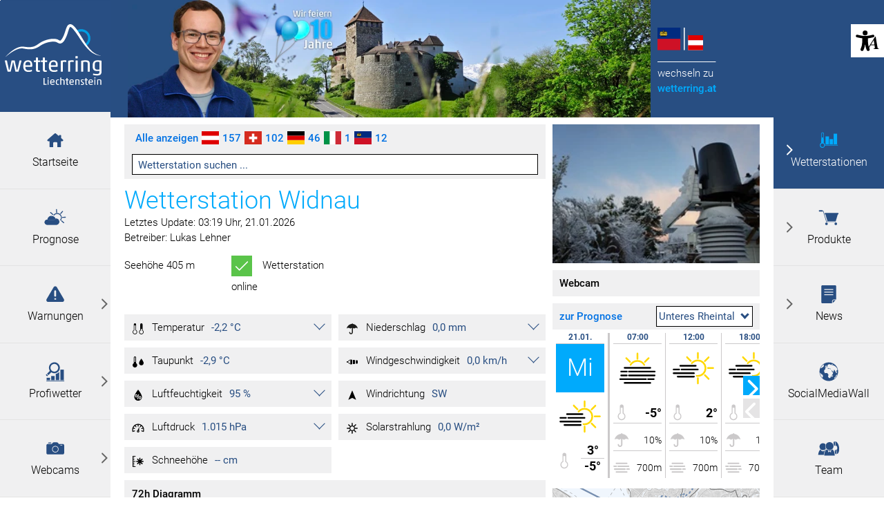

--- FILE ---
content_type: text/html; charset=UTF-8
request_url: https://wetterring.li/wetterstationen/detail/widnau
body_size: 32886
content:
<!DOCTYPE html>
<html	lang="de"
		class="no-js can-use-flexbox"
				data-user-agent="chrome"
		data-user-agent-version="131"
		>
	<head>
	    			<!-- Google tag (gtag.js) -->
<script async src="https://www.googletagmanager.com/gtag/js?id=G-SS6VERPP4T"></script>
<script>
  window.dataLayer = window.dataLayer || [];
  function gtag(){dataLayer.push(arguments);}
  gtag('js', new Date());

  gtag('config', 'G-SS6VERPP4T');
</script>
                        		                                		<script>(function(H){H.className=H.className.replace(/\bno-js\b/,'js')})(document.documentElement)</script>
			    <meta charset="UTF-8">
	    

<title>Wetterring Liechtenstein - einzigartig regional: Detail &lt; Wetterstationen</title>

    <meta name="title" content="Wetterring Liechtenstein - einzigartig regional: Detail &lt; Wetterstationen">
    <meta name="generator" content="eboxx® Enterprise System © copyright by xoo design GmbH">
    <meta name="description" content="Das aktuelle Wetter für Liechtenstein: Vaduz, Schaan, Malbun, Balzers, etc. Live-Wetterdaten, Webcams und Wetterwarnungen für Liechtenstein.">
    <meta name="keywords" content="Wetterring, Wetterprognose, Wetterbericht, Liechtenstein, Wetter, Föhn, Niederschlagsradar, Wetterwarnung, Unwetterwarnung, Rheintal, Ostschweiz, Kenny, Balzers">
    <meta name="robots" content="index,follow">
    <meta name="revisit-after" content="">
    <meta name="language" content="de">
    <meta name="viewport" content="width=device-width, user-scalable=yes, initial-scale=1.0, minimum-scale=1.0, maximum-scale=10.0">

        	<meta property="og:title" content="Wetterstation Widnau">
	        	<meta property="og:type" content="website">
	        	<meta property="og:url" content="https://wetterring.li/wetterstationen/detail/widnau">
	        	<meta property="og:image" content="https://wetterring.li/XooWebKit/bin/imagecache.php/c11_d4a760f67b/1346d_66MjH/Wetterring-logo-Enterprise-System.png">
	

<link href="https://wetterring.li/files/cache/cssbundle/common.min.E2F1986B.css" rel="stylesheet" type="text/css" media="all">
<link href="https://wetterring.li/files/cache/cssbundle/generic.min.45941F89.css" rel="stylesheet" type="text/css" media="all">
		<link rel="icon" type="image/x-icon" href="https://wetterring.li/files/upload/1703_7d77134ec4.ico">
			<link rel="canonical" href="https://wetterring.at/wetterstationen/detail/widnau">
					<script data-cookieconsent='ignore'>
	/* <![CDATA[ */
	XWK = {
		host: "https://wetterring.li/", base: "../../../../../", cookiePath: "/",
		isDevEnvironment: false
	};

	        /*
File generated by XWK on Mon, 29 Jul 2024 09:13:03 +0200 - NEVER EDIT THIS FILE 
File src: XooWebKit/src/js/xwk/xwk.core.js 
*/
(function() {
	// window.performance.mark('xwk_init');

	var XWK = window.XWK = window.XWK || {};
	var triggers = {
		asap: {
			check: function(c) {
				if (!c.ignoreRequireJs && window.requirejs) {
					return true;
				}
				var setup = extractSetup(false, c.setup);
				return !!setup.loaded;

			},
			checkInterval: 250,
			maxChecks: 40
		},
		windowload: {
			load: function(c) {
				XWK.bind('load', window, c);
			}
		},
		interactive: {
			load: function(c) {
				XWK.bind('readystatechange', document, function() {
					if (document.readyState === "interactive") {
						c();
					}
				});
				run('windowload', getCall(c));
			}
		},
		requirejs : {
			check: function(c) {
				return !!window.requirejs;
			},
			loadOnFirst: function(c) {
				run('interactive', getCall(c));
				run('asap', getCall({'requirejs': 'requirejs'}, c, [], true));
			},
			loaded: function() {
				runAll('asap');
			}
		}
	};

	var initTrigger = function(i,t){
		t.calls = [];
		t.ready = false;
		var c = t.check;
		t.readyTrigger = function() {
			(!c || c(null)) && triggerReady(i);
		};
		if (t.load) {
			t.load(t.readyTrigger);
		}
		if (!c) {
			t.check = function(c) {
				return t.ready;
			}
		}
	};

	var initTriggers = function(){
		for(var i in triggers) {
			if (!triggers.hasOwnProperty(i)) {
				continue;
			}
			initTrigger(i,triggers[i]);
		}
	};

	var pushTrigger = function(trigger, c) {
		var t = triggers[trigger];
		c.checks = (c.checks || 0) + 1;
		if (c.checks > t.maxChecks) {
			console.log("Could not load", c);
			return;
		}
		t.calls.push(c);
		if (t.checkInterval && !t.running) {
			t.running = setInterval(function(){
				// console.log("check "+trigger+" "+t.calls.length);
				if (t.calls.length === 0) {
					clearInterval(t.running);
					t.running = 0;
				}
				runAll(trigger);
			},t.checkInterval);
		}
		if (t.loadOnFirst) {
			t.loadOnFirst(t.readyTrigger);
			t.loadOnFirst = null;
		}
	};

	var runAll = function(trigger){
		var t = triggers[trigger];
		var calls = t.calls;
		// console.log('runall '+calls.length+' '+trigger);
		t.calls = [];
		for(var i=0; i<calls.length; i++) {
			run(trigger, calls[i], calls.length > 1);
		}
	};

	var triggerReady = function(trigger) {
		var t = triggers[trigger];
		if (t.ready) {
			// console.log('ready', trigger);
			return;
		}
		// window.performance.mark('xwk_ready_'+trigger);
		// console.log('READY', trigger);
		t.ready = true;
		t.checking = false;
		runAll(trigger);
		t.loaded && t.loaded();
	};

	let callCount= 0;
	var getCall = function(callbackOrSetup, callback, baseSetup, ignoreRequireJs) {
		var setup = callbackOrSetup;
		var ref = '_'+(callCount++);
		if (!callback) {
			callback = callbackOrSetup;
			setup = [];
		}
		if (setup instanceof Object && setup.ref) {
			ref = setup.ref;
			setup = setup.modules
		}
		return {
			ref: ref,
			setup: normalizeSetup(setup, baseSetup),
			callback: function() {
				try {
					return callback.apply(this || null, arguments);
				} catch (e) {
					if (console && console.error) {
						console.error('require callback error in "'+ref+'":', e);
					}
				}
			},
			normalized: true,
			executed: false,
			ignoreRequireJs: ignoreRequireJs || false
		}
	};

	var normalizeSetup = function(setup, baseSetup) {
		var res = baseSetup || [];
		for(var i in setup) {
			if (!setup.hasOwnProperty(i)) {
				continue;
			}
			var v = setup[i];
			if (isNaN(i)) {
				res.push([i, v]);
			} else {
				if (typeof(v) === 'string') {
					var p;
					if ((p=v.indexOf('<<')) !== -1) {
						res.push([v.substr(0,p), v.substr(p+2)]);
					} else {
						res.push([v, false]);
					}
				} else {
					res.push(v);
				}
			}
		}
		return res;
	};

	var run = function(trigger, c, multi) {
		if (c.executed) {
			return;
		}
		var t = triggers[trigger];
		if (!t.check(c)) {
			pushTrigger(trigger, c);
			return;
		}

		c.executed = true;
		if (!c.ignoreRequireJs && window.requirejs) {
			runWithRequireJs(c);
			return;
		}
		var setup = extractSetup(false, c.setup);
		var call = function(){
			c.callback.apply(null, setup.m);
		};
		if (multi) {
			setTimeout(call, 0);
		} else {
			call();
		}
	};

	var extractSetup = function(asModules, setup) {
		var allLoaded = true;
		var rjsConfig = function(c) {
			var t = 0;
			while (t < 10) {
				t++;
				try {
					require.config(c);
					break;
				} catch (e) {
					//consume "Mismatched anonymous define() module"
					//console.log(e);
				}
			}
		};

		var loadModule = function(key) {
			var deps = key.split('|');
			var mod = deps.shift();
			if (deps.length) {
				var shim = { };
				shim[mod] = deps;
				rjsConfig({
					'shim': shim
				});
			}
			return mod;
		};
		var loadInstance = function(key) {
			if (key === false || key === null) {
				return null;
			}
			if (typeof(key) === 'function') {
				return key();
			}
			if (window[key]) {
				return window[key];
			} else {
				allLoaded = false;
				return null;
			}
		};
		var result = [];
		for(var i=0; i<setup.length; i++) {
			var v = setup[i];
			if (asModules) {
				result.push(loadModule(v[0]));
			} else {
				result.push(loadInstance(v[1]));
			}
		}
		var r = {
			loaded: allLoaded,
			m: [],
			l: []
		};
		if (!asModules) {
			r.m = result;
			return r;
		}
		for(var j=0; j<result.length; j++) {
			if (result[j].indexOf('!') === 0) {
				r.l.push(result[j].substr(1));
			} else {
				r.m.push(result[j]);
			}
		}
		return r;
	};

	var runWithRequireJs = function(c) {
		var setup = extractSetup(true, c.setup);
		if (setup.l.length) {
			requirejs(setup.m, function(){
				var _s = this;
				var _a = arguments;
				requirejs(setup.l, function() {
					c.callback.apply(_s, _a);
				});
			});
		} else {
			requirejs(setup.m, c.callback);
		}
	};

	var defineXwk = function(a1, a2, a3, a4) {
		if (typeof(a1) !== 'string' && a1 !== null) {
			a3 = a2;
			a2 = a1;
			a1 = null;
		}
		var c = getCall(a2, a3, a4);
		if (!XWK.useRequireJs) {
			run('asap', c);
		} else {
			var setup = extractSetup(true, c.setup);
			if (setup.l.length) {
				throw new Error("setup not supported for define")
			}
			if (a1) {
				define(a1, setup.m, c.callback);
			} else {
				define(setup.m, c.callback);
			}
		}
	};

	XWK.bind = function(event, elem, func) {
		if (elem.addEventListener) {  // W3C DOM
			elem.addEventListener(event, func, false);
		} else if (elem.attachEvent) { // IE DOM
			return elem.attachEvent("on" + event, func);
		}
	};

	/** @deprecated aure u sure you want to use this? see XWK.require, XWK.jQuery* functions */
	XWK.addEventListener = XWK.bind;

	XWK.require = function(callbackOrSetup, callback) {
		run(XWK.useRequireJs ? 'requirejs' : 'asap', getCall(callbackOrSetup, callback));
	};

	XWK.define = function (a1, a2, a3) {
		defineXwk(a1, a2, a3);
	};

	XWK.jQueryDefine = function (a1, a2, a3) {
		defineXwk(a1, a2, a3, [['jquery', 'jQuery']]);
	};

	XWK.jQueryLoad = function(callbackOrSetup, callback) {
		run(XWK.useRequireJs ? 'requirejs' : 'asap', getCall(callbackOrSetup, callback, [['jquery','jQuery']]));
	};

	XWK.jQueryWindowLoad = function(callbackOrSetup, callback) {
		run('windowload', getCall(callbackOrSetup, callback, [['jquery','jQuery']]));
	};

	/** @deprecated - use XWK.jQueryLoad */
	XWK.jQueryReady = XWK.jQueryLoad;

	XWK.setRequireJs = function(requirejs) {
		XWK.requirejs = requirejs;
		triggerReady('requirejs');
	};

	XWK.jQueryDocumentLoad = function(callbackOrSetup, callback) {
		var c = getCall(callbackOrSetup, callback);
		XWK.jQueryLoad(c.setup, function(jQuery){
			var loadedModuels = arguments;
			jQuery(function(){
				c.callback.apply(null, loadedModuels);
			});
		});
	};

	XWK.escapeSelector = function(string){
		if (jQuery && jQuery.escapeSelector) {
			return jQuery.escapeSelector(string);
		}
		var selectorEscape = /([!"#$%&'()*+,./:;<=>?@[\]^`{|}~])/g;
		return (string+"").replace( selectorEscape, "\\$1" );
	};

	/** @todo - move away from here */
	XWK.jQueryElementVisible = function ($element, callback) {
		var checkFn = function() {
			if (XWK.isElementVisible($element)) {
				callback();
			} else {
				window.setTimeout(checkFn, 100);
			}
		};
		checkFn();
	};

	/** @todo - move away from here */
	XWK.isElementVisible = function ($element) {
		if ($element.css('display') == 'hidden' || $element.css('opacity') == 0 || $element.css('visibility') == 'hidden') {
			return false;
		}

		var result = true;
		$element.parents().each(function (index, parent) {
			var $parent = $(parent);
			if ($parent.css('display') == 'hidden' || $parent.css('opacity') == 0 || $parent.css('visibility') == 'hidden') {
				result = false;
			}
			return true;
		});

		return result;
	};

	/** @todo  - move away from here  */
	XWK.postRedirect = function(postRedirect)
	{
		var $form = $('<form>').attr('action', postRedirect.action).attr('method', 'post').addClass('hidden');

		$.each(postRedirect.postData, function(key, value) {
			var $inputHidden = $('<input>').attr('type', 'hidden').attr('name', key).attr('value', value);
			$form.append($inputHidden);
		});

		$('body').append($form);
		$form.submit();
	};

	/** @todo  - move away from here */
	XWK.handleAjaxError = function (xhr) {
		if (xhr.status == 0 && xhr.statusText === 'abort') {
			return; // Request canceled by user
		}

		if (xhr.status == 0 && xhr.statusText === 'error') {
			return; // Request blocked
		}

		if (xhr.responseText && xhr.responseText.indexOf('Location: ') === 0) {
			location.href = xhr.responseText.substring(('Location: ').length);
			return;
		}

		console.error('AJAX ERROR', {'xhr': xhr});

		if (XWK.isDevEnvironment) {
			document.open();
			document.write(xhr.responseText);
			document.close();
		} else {
			// TODO: Show JS modal
		}
	};

	initTriggers();
})();;

    
        XWK.useRequireJs = true;
        XWK.mobileFirst = false;
        XWK.isMobile = false;
        XWK.stickyHeaderAddDockedFix = false;
        creator_plugin_itemrowalizer = {"contenttimeout":-1,"components":[]};
        XWK.Session = {"expires":100,"auth":false,"user":0,"cookie":"xwk_session"};
        XWK.Creator = {"env":"prod","path":{"style":"..\/..\/..\/..\/..\/..\/..\/layouts\/wildcats-with-drop-dowm-rd\/styles\/wetterring","template":"..\/..\/..\/..\/..\/..\/..\/layouts\/wildcats-with-drop-dowm-rd"},"openMenuPath":[],"layout":{"template_columns":24,"template_header_columns":24,"template_top_header_colums":24,"template_footer_columns":24,"template_content_columns":24,"template_hasFlexzone":true,"style":{"view_port_width":1114,"content_padding":10,"anchor_scroll_padding":0,"screen_xs":640,"screen_sm":769,"screen_md":1024,"screen_lg":1200,"screen_gfb":1150,"components":{"content":{"column_width":36,"column_gap":10,"column_gap_bottom":10},"header":{"column_width":36,"column_gap":10,"column_gap_bottom":10},"headerdocked":{"column_width":36,"column_gap":10,"column_gap_bottom":10},"footer":{"column_width":36,"column_gap":10,"column_gap_bottom":10},"footerdocked":{"column_width":36,"column_gap":10,"column_gap_bottom":10},"top_header":{"column_width":36,"column_gap":10,"column_gap_bottom":10}}},"responsive":true},"language_code":"de","UI":{"Model":[]}};
        layerslider_barrierfree = {"translations":{"forward":"N\u00e4chstes","backward":"Vorheriges"}};
    
	/* ]]> */
</script>
	<script>
	/* <![CDATA[ */
    	// window.global = {
	// 	/** @deprecated use XWK.require | XWK.jQueryLoad */
	// 	addEventListener: XWK.bind
	// };
	/* ]]> */
</script>	<meta name="google-site-verification" content="qvpvCZN2eVL4nGjN9d8njNdjHfxN4G6_8U4XSzplFbQ" />			
        
        
		
        
		
		
    </head>
	<body class="" data-eboxx-init="plugin/itemexpander/itemexpander|plugin/itemexpander/areaexpander|plugin/webcam/responsive/webcam|item/swiper|eboxx-addthis-lazy|eboxx-stickyHeader|eboxx-top-header|eboxx-top-menu-header|content/htmlcontentmenu/menupopup">

        <a accesskey="0" class="skip-link" href="#accessibility-content-anchor" aria-label="Sprungmarken"> Zum Inhalt springen [AK + 0] </a><a accesskey="1" class="skip-link" href="#accessibility-navigation-2-anchor" data-targetId="#accessibility-navigation-2-anchor" aria-label="Sprungmarken"> Zum linken senkrechten Seitenmenü springen [AK + 1] </a><a accesskey="2" class="skip-link" href="#accessibility-navigation-6-anchor" data-targetId="#accessibility-navigation-6-anchor" aria-label="Sprungmarken"> Zum rechten senkrechten Seitenmenü springen [AK + 2] </a><a accesskey="3" class="skip-link" href="#accessibility-footer-items-anchor" aria-label="Sprungmarken"> Zu den Inhalten im Fußbereich springen [AK + 3] </a><div id="wrapper" class="content-left-side-margin content-right-side-margin  with-header-items content-side-margin-full-width "><div class="wrapper-background    hidden-xs"></div>		<nav id="wrapper-left" aria-label="Seitenmenü rechts"><div class="side-menu-wrapper hidden-gfb full-height link-name-as-submenu-title submenu-vertical-align-center"><div><div><div class="side-menu stretch-height display-label"><ul  class="popout-menu level0 stretch-height   side-menu-left " data-count="5" data-menu-id="2" ><li style=" height:20%; " class=" first-child with-menuicon show-link-name show-link-name-on-mobile-menu  hide-badge-on-mobile  icon-position-left hide-line " data-id="519"  data-background-class="" data-text-class=" " data-smartphone-background-class="" data-smartphone-text-class=""><a   href="https://wetterring.li/startseite" target="_self" title="Startseite" id="accessibility-navigation-2-anchor" ><span class="burger-submenu-span" style="">		        		<span class="menuicon" aria-label="Menu-Icon Startseite" role="button" tabindex="0" ><i class="menuicon-13" aria-hidden="true"> </i><i class="menuicon-hover-13" aria-hidden="true"> </i></span><span class="name									">Startseite</span></span></a></li><li style=" height:20%; " class=" with-menuicon show-link-name show-link-name-on-mobile-menu  hide-badge-on-mobile  icon-position-left hide-line " data-id="522"  data-background-class="" data-text-class=" " data-smartphone-background-class="" data-smartphone-text-class=""><a   href="https://wetterring.li/prognose" target="_self" title="Prognose" tabindex="-1"><span class="burger-submenu-span" style="">		        		<span class="menuicon" aria-label="Menu-Icon Prognose" role="button" tabindex="0" ><i class="menuicon-9" aria-hidden="true"> </i><i class="menuicon-hover-9" aria-hidden="true"> </i></span><span class="name									">Prognose</span></span></a></li><li style=" height:20%; " class="popout with-menuicon show-link-name show-link-name-on-mobile-menu  hide-badge-on-mobile  icon-position-left show-line " data-id="542"  data-background-class="" data-text-class=" " data-smartphone-background-class="" data-smartphone-text-class=""><a role="link" aria-expanded="false" aria-haspopup="menu"  href="https://wetterring.li/warnungen" target="_self" title="Warnungen" tabindex="-1"><span class="burger-submenu-span" style="">		        		<span class="menuicon" aria-label="Menu-Icon Warnungen" role="button" tabindex="0" ><i class="menuicon-11" aria-hidden="true"> </i><i class="menuicon-hover-11" aria-hidden="true"> </i></span><span class="name									">Warnungen</span><span class="arrow"></span>                                </span></a><ul  class="popout-menu level1 stretch-height  submenu" ><li class="submenu-title"><span>Warnungen</span></li><li class=" first-child with-menuicon show-link-name show-link-name-on-mobile-menu  hide-badge-on-mobile  icon-position-left hide-line " data-id="543"  data-background-class="" data-text-class=" " data-smartphone-background-class="" data-smartphone-text-class=""><a   href="https://wetterring.li/warnungen/warnungen" target="_self" title="Warnungen" tabindex="-1"><span class="burger-submenu-span" style="">		        		<span class="menuicon" aria-label="Menu-Icon Warnungen" role="button" tabindex="0" ><i class="menuicon-32-submenuLink" aria-hidden="true"> </i><i class="menuicon-hover-32-submenuLink" aria-hidden="true"> </i></span><span class="name									">Warnungen</span></span></a></li><li class=" last-child with-menuicon show-link-name show-link-name-on-mobile-menu  hide-badge-on-mobile  icon-position-left hide-line " data-id="544"  data-background-class="" data-text-class=" " data-smartphone-background-class="" data-smartphone-text-class=""><a   href="https://wetterring.li/warnungen/warnungen-abonnieren" target="_self" title="Warnungen abonnieren" tabindex="-1"><span class="burger-submenu-span" style="">		        		<span class="menuicon" aria-label="Menu-Icon Warnungen abonnieren" role="button" tabindex="0" ><i class="menuicon-29-submenuLink" aria-hidden="true"> </i><i class="menuicon-hover-29-submenuLink" aria-hidden="true"> </i></span><span class="name									">Warnungen abonnieren</span></span></a></li></ul></li><li style=" height:20%; " class="popout with-menuicon show-link-name show-link-name-on-mobile-menu  hide-badge-on-mobile  icon-position-left show-line " data-id="523"  data-background-class="" data-text-class=" " data-smartphone-background-class="" data-smartphone-text-class=""><a role="link" aria-expanded="false" aria-haspopup="menu"  href="https://wetterring.li/profiwetter/detail" target="_self" title="Profiwetter" tabindex="-1"><span class="burger-submenu-span" style="">		        		<span class="menuicon" aria-label="Menu-Icon Profiwetter" role="button" tabindex="0" ><i class="menuicon-41" aria-hidden="true"> </i><i class="menuicon-hover-41" aria-hidden="true"> </i></span><span class="name									">Profiwetter</span><span class="arrow"></span>                                </span></a><ul  class="popout-menu level1 stretch-height  submenu" ><li class="submenu-title"><span>Profiwetter</span></li><li class=" first-child with-menuicon show-link-name show-link-name-on-mobile-menu  hide-badge-on-mobile  icon-position-left hide-line " data-id="524"  data-background-class="" data-text-class=" " data-smartphone-background-class="" data-smartphone-text-class=""><a   href="https://wetterring.li/profiwetter/detail" target="_self" title="Profiwetter Modell" tabindex="-1"><span class="burger-submenu-span" style="">		        		<span class="menuicon" aria-label="Menu-Icon Profiwetter Modell" role="button" tabindex="0" ><i class="menuicon-30-submenuLink" aria-hidden="true"> </i><i class="menuicon-hover-30-submenuLink" aria-hidden="true"> </i></span><span class="name									">Profiwetter Modell</span></span></a></li><li class=" with-menuicon show-link-name show-link-name-on-mobile-menu  hide-badge-on-mobile  icon-position-left hide-line " data-id="770"  data-background-class="" data-text-class=" " data-smartphone-background-class="" data-smartphone-text-class=""><a   href="https://wetterring.li/profiwetter/radar-satellitenbilder" target="_self" title="Radar & Satellitenbilder" tabindex="-1"><span class="burger-submenu-span" style="">		        		<span class="menuicon" aria-label="Menu-Icon Radar &amp; Satellitenbilder" role="button" tabindex="0" ><i class="menuicon-20-submenuLink" aria-hidden="true"> </i><i class="menuicon-hover-20-submenuLink" aria-hidden="true"> </i></span><span class="name									">Radar &amp; Satellitenbilder</span></span></a></li><li class=" with-menuicon show-link-name show-link-name-on-mobile-menu  hide-badge-on-mobile  icon-position-left hide-line " data-id="895"  data-background-class="" data-text-class=" " data-smartphone-background-class="" data-smartphone-text-class=""><a   href="https://wetterring.li/profiwetter/schneefallgrenze-diagramm" target="_self" title="Schneefallgrenze-Diagramm" tabindex="-1"><span class="burger-submenu-span" style="">		        		<span class="menuicon" aria-label="Menu-Icon Schneefallgrenze-Diagramm" role="button" tabindex="0" ><i class="menuicon-24-submenuLink" aria-hidden="true"> </i><i class="menuicon-hover-24-submenuLink" aria-hidden="true"> </i></span><span class="name									">Schneefallgrenze-Diagramm</span></span></a></li><li class=" with-menuicon show-link-name show-link-name-on-mobile-menu  hide-badge-on-mobile  icon-position-left hide-line " data-id="525"  data-background-class="" data-text-class=" " data-smartphone-background-class="" data-smartphone-text-class=""><a   href="https://wetterring.li/profiwetter/neuschneesummenkarte" target="_self" title="Neuschneesummenkarte" tabindex="-1"><span class="burger-submenu-span" style="">		        		<span class="menuicon" aria-label="Menu-Icon Neuschneesummenkarte" role="button" tabindex="0" ><i class="menuicon-31-submenuLink" aria-hidden="true"> </i><i class="menuicon-hover-31-submenuLink" aria-hidden="true"> </i></span><span class="name									">Neuschneesummenkarte</span></span></a></li><li class=" with-menuicon show-link-name show-link-name-on-mobile-menu  hide-badge-on-mobile  icon-position-left hide-line " data-id="526"  data-background-class="" data-text-class=" " data-smartphone-background-class="" data-smartphone-text-class=""><a   href="https://wetterring.li/profiwetter/foehndiagramm-fl-ost-ch" target="_self" title="Föhndiagramm FL/Ost-CH" tabindex="-1"><span class="burger-submenu-span" style="">		        		<span class="menuicon" aria-label="Menu-Icon Föhndiagramm FL/Ost-CH" role="button" tabindex="0" ><i class="menuicon-23-submenuLink" aria-hidden="true"> </i><i class="menuicon-hover-23-submenuLink" aria-hidden="true"> </i></span><span class="name									">Föhndiagramm FL/Ost-CH</span></span></a></li><li class=" with-menuicon show-link-name show-link-name-on-mobile-menu  hide-badge-on-mobile  icon-position-left hide-line " data-id="532"  data-background-class="" data-text-class=" " data-smartphone-background-class="" data-smartphone-text-class=""><a   href="https://wetterring.li/profiwetter/vorhersage-diagramm-chur" target="_self" title="Vorhersage-Diagramm Chur" tabindex="-1"><span class="burger-submenu-span" style="">		        		<span class="menuicon" aria-label="Menu-Icon Vorhersage-Diagramm Chur" role="button" tabindex="0" ><i class="menuicon-22-submenuLink" aria-hidden="true"> </i><i class="menuicon-hover-22-submenuLink" aria-hidden="true"> </i></span><span class="name									">Vorhersage-Diagramm Chur</span></span></a></li><li class=" with-menuicon show-link-name show-link-name-on-mobile-menu  hide-badge-on-mobile  icon-position-left hide-line " data-id="534"  data-background-class="" data-text-class=" " data-smartphone-background-class="" data-smartphone-text-class=""><a   href="https://wetterring.li/profiwetter/vorhersage-diagramm-saentis" target="_self" title="Vorhersage-Diagramm Säntis" tabindex="-1"><span class="burger-submenu-span" style="">		        		<span class="menuicon" aria-label="Menu-Icon Vorhersage-Diagramm Säntis" role="button" tabindex="0" ><i class="menuicon-22-submenuLink" aria-hidden="true"> </i><i class="menuicon-hover-22-submenuLink" aria-hidden="true"> </i></span><span class="name									">Vorhersage-Diagramm Säntis</span></span></a></li><li class=" with-menuicon show-link-name show-link-name-on-mobile-menu  hide-badge-on-mobile  icon-position-left hide-line " data-id="533"  data-background-class="" data-text-class=" " data-smartphone-background-class="" data-smartphone-text-class=""><a   href="https://wetterring.li/profiwetter/vorhersage-diagramm-st-gallen" target="_self" title="Vorhersage-Diagramm St. Gallen" tabindex="-1"><span class="burger-submenu-span" style="">		        		<span class="menuicon" aria-label="Menu-Icon Vorhersage-Diagramm St. Gallen" role="button" tabindex="0" ><i class="menuicon-22-submenuLink" aria-hidden="true"> </i><i class="menuicon-hover-22-submenuLink" aria-hidden="true"> </i></span><span class="name									">Vorhersage-Diagramm St. Gallen</span></span></a></li><li class=" last-child with-menuicon show-link-name show-link-name-on-mobile-menu  hide-badge-on-mobile  icon-position-left hide-line " data-id="531"  data-background-class="" data-text-class=" " data-smartphone-background-class="" data-smartphone-text-class=""><a   href="https://wetterring.li/profiwetter/vorhersage-diagramm-vaduz" target="_self" title="Vorhersage-Diagramm Vaduz" tabindex="-1"><span class="burger-submenu-span" style="">		        		<span class="menuicon" aria-label="Menu-Icon Vorhersage-Diagramm Vaduz" role="button" tabindex="0" ><i class="menuicon-22-submenuLink" aria-hidden="true"> </i><i class="menuicon-hover-22-submenuLink" aria-hidden="true"> </i></span><span class="name									">Vorhersage-Diagramm Vaduz</span></span></a></li></ul></li><li style=" height:20%; " class="popout last-child with-menuicon show-link-name show-link-name-on-mobile-menu  hide-badge-on-mobile  icon-position-left show-line " data-id="535"  data-background-class="" data-text-class=" " data-smartphone-background-class="" data-smartphone-text-class=""><a role="link" aria-expanded="false" aria-haspopup="menu"  href="https://wetterring.li/webcams/uebersicht" target="_self" title="Webcams" tabindex="-1"><span class="burger-submenu-span" style="">		        		<span class="menuicon" aria-label="Menu-Icon Webcams" role="button" tabindex="0" ><i class="menuicon-8" aria-hidden="true"> </i><i class="menuicon-hover-8" aria-hidden="true"> </i></span><span class="name									">Webcams</span><span class="arrow"></span>                                </span></a><ul  class="popout-menu level1 stretch-height  submenu" ><li class="submenu-title"><span>Webcams</span></li><li class=" first-child with-menuicon show-link-name show-link-name-on-mobile-menu  hide-badge-on-mobile  icon-position-left hide-line " data-id="536"  data-background-class="" data-text-class=" " data-smartphone-background-class="" data-smartphone-text-class=""><a   href="https://wetterring.li/webcams/uebersicht" target="_self" title="Übersicht" tabindex="-1"><span class="burger-submenu-span" style="">		        		<span class="menuicon" aria-label="Menu-Icon Übersicht" role="button" tabindex="0" ><i class="menuicon-39-submenuLink" aria-hidden="true"> </i><i class="menuicon-hover-39-submenuLink" aria-hidden="true"> </i></span><span class="name									">Übersicht</span></span></a></li><li class=" last-child with-menuicon show-link-name show-link-name-on-mobile-menu  hide-badge-on-mobile  icon-position-left hide-line " data-id="773"  data-background-class="" data-text-class=" " data-smartphone-background-class="" data-smartphone-text-class=""><a   href="https://wetterring.li/webcams/zeitraffer" target="_self" title="Zeitraffer" tabindex="-1"><span class="burger-submenu-span" style="">		        		<span class="menuicon" aria-label="Menu-Icon Zeitraffer" role="button" tabindex="0" ><i class="menuicon-25-submenuLink" aria-hidden="true"> </i><i class="menuicon-hover-25-submenuLink" aria-hidden="true"> </i></span><span class="name									">Zeitraffer</span></span></a></li></ul></li></ul><div class="close level0">X</div></div></div></div></div></nav><nav id="wrapper-right" aria-label="Seitenmenü links"><div class="side-menu-wrapper hidden-gfb full-height link-name-as-submenu-title submenu-vertical-align-center"><div><div><div class="side-menu stretch-height display-label"><ul  class="popout-menu level0 stretch-height   side-menu-right  has-selected-submenus" data-count="5" data-menu-id="6" ><li style=" height:20%; " class="popout selected first-child with-menuicon show-link-name show-link-name-on-mobile-menu  hide-badge-on-mobile  icon-position-left show-line " data-id="807"  data-background-class="" data-text-class=" " data-smartphone-background-class="" data-smartphone-text-class=""><a role="link" aria-expanded="false" aria-haspopup="menu"  href="https://wetterring.li/wetterstationen/live-wetterkarte" target="_self" class="selected" title="Wetterstationen" id="accessibility-navigation-6-anchor" ><span class="burger-submenu-span" style="">		        		<span class="menuicon" aria-label="Menu-Icon Wetterstationen" role="button" tabindex="0" ><i class="menuicon-10" aria-hidden="true"> </i><i class="menuicon-hover-10" aria-hidden="true"> </i></span><span class="name									">Wetterstationen</span><span class="arrow"></span>                                </span></a><ul  class="popout-menu level1 stretch-height  submenu" ><li class="submenu-title"><span>Wetterstationen</span></li><li class=" first-child with-menuicon show-link-name show-link-name-on-mobile-menu  hide-badge-on-mobile  icon-position-left hide-line " data-id="809"  data-background-class="" data-text-class=" " data-smartphone-background-class="" data-smartphone-text-class=""><a   href="https://wetterring.li/wetterstationen/live-wetterkarte" target="_self" title="Live Wetterkarte" tabindex="-1"><span class="burger-submenu-span" style="">		        		<span class="menuicon" aria-label="Menu-Icon Live Wetterkarte" role="button" tabindex="0" ><i class="menuicon-21-submenuLink" aria-hidden="true"> </i><i class="menuicon-hover-21-submenuLink" aria-hidden="true"> </i></span><span class="name									">Live Wetterkarte</span></span></a></li><li class=" with-menuicon show-link-name show-link-name-on-mobile-menu  hide-badge-on-mobile  icon-position-left hide-line " data-id="1107"  data-background-class="" data-text-class=" " data-smartphone-background-class="" data-smartphone-text-class=""><a   href="https://wetterring.li/wetterstationen/livedaten-foehn-messstationen" target="_self" title="Livedaten Föhn-Messstationen" tabindex="-1"><span class="burger-submenu-span" style="">		        		<span class="menuicon" aria-label="Menu-Icon Livedaten Föhn-Messstationen" role="button" tabindex="0" ><i class="menuicon-23-submenuLink" aria-hidden="true"> </i><i class="menuicon-hover-23-submenuLink" aria-hidden="true"> </i></span><span class="name									">Livedaten Föhn-Messstationen</span></span></a></li><li class=" last-child with-menuicon show-link-name show-link-name-on-mobile-menu  hide-badge-on-mobile  icon-position-left hide-line " data-id="811"  data-background-class="" data-text-class=" " data-smartphone-background-class="" data-smartphone-text-class=""><a   href="https://wetterring.li/wetterstationen/hitliste" target="_self" title="Hitliste" tabindex="-1"><span class="burger-submenu-span" style="">		        		<span class="menuicon" aria-label="Menu-Icon Hitliste" role="button" tabindex="0" ><i class="menuicon-19-submenuLink" aria-hidden="true"> </i><i class="menuicon-hover-19-submenuLink" aria-hidden="true"> </i></span><span class="name									">Hitliste</span></span></a></li></ul></li><li style=" height:20%; " class="popout with-menuicon show-link-name show-link-name-on-mobile-menu  hide-badge-on-mobile  icon-position-left show-line " data-id="670"  data-background-class="" data-text-class=" " data-smartphone-background-class="" data-smartphone-text-class=""><a role="link" aria-expanded="false" aria-haspopup="menu"  href="https://wetterring.li/produkte/fanartikel" target="_self" title="Produkte" tabindex="-1"><span class="burger-submenu-span" style="">		        		<span class="menuicon" aria-label="Menu-Icon Produkte" role="button" tabindex="0" ><i class="menuicon-17" aria-hidden="true"> </i><i class="menuicon-hover-17" aria-hidden="true"> </i></span><span class="name									">Produkte</span><span class="arrow"></span>                                </span></a><ul  class="popout-menu level1 stretch-height  submenu" ><li class="submenu-title"><span>Produkte</span></li><li class=" first-child with-menuicon show-link-name show-link-name-on-mobile-menu  hide-badge-on-mobile  icon-position-left hide-line " data-id="828"  data-background-class="" data-text-class=" " data-smartphone-background-class="" data-smartphone-text-class=""><a   href="https://wetterring.li/produkte/fanartikel" target="_self" title="Fanartikel" tabindex="-1"><span class="burger-submenu-span" style="">		        		<span class="menuicon" aria-label="Menu-Icon Fanartikel" role="button" tabindex="0" ><i class="menuicon-40-submenuLink" aria-hidden="true"> </i><i class="menuicon-hover-40-submenuLink" aria-hidden="true"> </i></span><span class="name									">Fanartikel</span></span></a></li><li class=" with-menuicon show-link-name show-link-name-on-mobile-menu  hide-badge-on-mobile  icon-position-left hide-line " data-id="671"  data-background-class="" data-text-class=" " data-smartphone-background-class="" data-smartphone-text-class=""><a   href="https://wetterring.li/produkte/wetterstationen-webcams" target="_self" title="Wetterstationen / Webcams" tabindex="-1"><span class="burger-submenu-span" style="">		        		<span class="menuicon" aria-label="Menu-Icon Wetterstationen / Webcams" role="button" tabindex="0" ><i class="menuicon-33-submenuLink" aria-hidden="true"> </i><i class="menuicon-hover-33-submenuLink" aria-hidden="true"> </i></span><span class="name									">Wetterstationen / Webcams</span></span></a></li><li class=" with-menuicon show-link-name show-link-name-on-mobile-menu  hide-badge-on-mobile  icon-position-left hide-line " data-id="672"  data-background-class="" data-text-class=" " data-smartphone-background-class="" data-smartphone-text-class=""><a   href="https://wetterring.li/produkte/exporte-fuer-webseiten" target="_self" title="Exporte für Webseiten" tabindex="-1"><span class="burger-submenu-span" style="">		        		<span class="menuicon" aria-label="Menu-Icon Exporte für Webseiten" role="button" tabindex="0" ><i class="menuicon-28-submenuLink" aria-hidden="true"> </i><i class="menuicon-hover-28-submenuLink" aria-hidden="true"> </i></span><span class="name									">Exporte für Webseiten</span></span></a></li><li class=" with-menuicon show-link-name show-link-name-on-mobile-menu  hide-badge-on-mobile  icon-position-left hide-line " data-id="674"  data-background-class="" data-text-class=" " data-smartphone-background-class="" data-smartphone-text-class=""><a   href="https://wetterring.li/produkte/wetterdaten-anfrage" target="_self" title="Wetterdaten Anfrage" tabindex="-1"><span class="burger-submenu-span" style="">		        		<span class="menuicon" aria-label="Menu-Icon Wetterdaten Anfrage" role="button" tabindex="0" ><i class="menuicon-27-submenuLink" aria-hidden="true"> </i><i class="menuicon-hover-27-submenuLink" aria-hidden="true"> </i></span><span class="name									">Wetterdaten Anfrage</span></span></a></li><li class=" last-child with-menuicon show-link-name show-link-name-on-mobile-menu  hide-badge-on-mobile  icon-position-left hide-line " data-id="673"  data-background-class="" data-text-class=" " data-smartphone-background-class="" data-smartphone-text-class=""><a   href="https://wetterring.li/produkte/wettervideos" target="_self" title="Wettervideos" tabindex="-1"><span class="burger-submenu-span" style="">		        		<span class="menuicon" aria-label="Menu-Icon Wettervideos" role="button" tabindex="0" ><i class="menuicon-25-submenuLink" aria-hidden="true"> </i><i class="menuicon-hover-25-submenuLink" aria-hidden="true"> </i></span><span class="name									">Wettervideos</span></span></a></li></ul></li><li style=" height:20%; " class="popout with-menuicon show-link-name show-link-name-on-mobile-menu  hide-badge-on-mobile  icon-position-left show-line " data-id="797"  data-background-class="" data-text-class=" " data-smartphone-background-class="" data-smartphone-text-class=""><a role="link" aria-expanded="false" aria-haspopup="menu"  href="https://wetterring.li/news/2020" target="_self" title="News" tabindex="-1"><span class="burger-submenu-span" style="">		        		<span class="menuicon" aria-label="Menu-Icon News" role="button" tabindex="0" ><i class="menuicon-18" aria-hidden="true"> </i><i class="menuicon-hover-18" aria-hidden="true"> </i></span><span class="name									">News</span><span class="arrow"></span>                                </span></a><ul  class="popout-menu level1 stretch-height  submenu" ><li class="submenu-title"><span>News</span></li><li class=" first-child last-child show-link-name show-link-name-on-mobile-menu  hide-badge-on-mobile  icon-position-left hide-line " data-id="798"  data-background-class="" data-text-class=" " data-smartphone-background-class="" data-smartphone-text-class=""><a   href="https://wetterring.li/news/2020" target="_self" title="2020" tabindex="-1"><span class="burger-submenu-span" style=""><span class="name									">2020</span></span></a></li></ul></li><li style=" height:20%; " class=" with-menuicon show-link-name show-link-name-on-mobile-menu  hide-badge-on-mobile  icon-position-left hide-line " data-id="793"  data-background-class="" data-text-class=" " data-smartphone-background-class="" data-smartphone-text-class=""><a   href="https://wetterring.li/socialmediawall" target="_self" title="SocialMediaWall" tabindex="-1"><span class="burger-submenu-span" style="">		        		<span class="menuicon" aria-label="Menu-Icon SocialMediaWall" role="button" tabindex="0" ><i class="menuicon-12" aria-hidden="true"> </i><i class="menuicon-hover-12" aria-hidden="true"> </i></span><span class="name									">SocialMediaWall</span></span></a></li><li style=" height:20%; " class=" last-child with-menuicon show-link-name show-link-name-on-mobile-menu  hide-badge-on-mobile  icon-position-left hide-line " data-id="794"  data-background-class="" data-text-class=" " data-smartphone-background-class="" data-smartphone-text-class=""><a   href="https://wetterring.li/team" target="_self" title="Team" tabindex="-1"><span class="burger-submenu-span" style="">		        		<span class="menuicon" aria-label="Menu-Icon Team" role="button" tabindex="0" ><i class="menuicon-36" aria-hidden="true"> </i><i class="menuicon-hover-36" aria-hidden="true"> </i></span><span class="name									">Team</span></span></a></li></ul><div class="close level0">X</div></div></div></div></div></nav>



<nav id="widget-menu-wrapper-right" aria-label="Widget-Menü rechts">        <ul class=" widget-menu-right hidden-gfb  " data-count="1" data-menu-id="17"><li class=" first-child last-child with-menuicon text-menu  text-menu-overlay-content-only						 hidden-gfb" data-id="1112"  data-background-class="" data-text-class=""><div class="text-menu-link  " tabindex="0"><div class="accessibility_menu-dropdown">		        		<span class="menuicon" aria-label="Menu-Icon Barrierefreiheit" role="button" tabindex="0" ><i class="menuicon-52" aria-hidden="true"> </i><i class="menuicon-hover-52" aria-hidden="true"> </i></span><span class="name ">Barrierefreiheit</span><div class="text"><div><div class="menu-v2-dropdown-wrapper " data-dropdown-id="1112-dropdown" data-config='{&quot;reset&quot;:{&quot;label&quot;:&quot;Zur\u00fccksetzen&quot;},&quot;openMenuOnClick&quot;:false,&quot;simpleText&quot;:{&quot;active&quot;:false,&quot;label&quot;:&quot;\&quot;Einfache Sprache\&quot; anzeigen&quot;},&quot;highContrast&quot;:{&quot;active&quot;:false,&quot;rubricId&quot;:0,&quot;label&quot;:&quot;Hoher Kontrast&quot;},&quot;fontSize&quot;:{&quot;active&quot;:true,&quot;label&quot;:&quot;Text-Gr\u00f6\u00dfe&quot;,&quot;multiplier&quot;:1.2},&quot;lineSpacing&quot;:{&quot;active&quot;:true,&quot;multiplier&quot;:1.2,&quot;label&quot;:&quot;Zeilenabstand \u00e4ndern&quot;},&quot;letterSpacing&quot;:{&quot;active&quot;:true,&quot;multiplier&quot;:1.2,&quot;label&quot;:&quot;Zeichenabst\u00e4nde \u00e4ndern&quot;},&quot;dyslexicFont&quot;:{&quot;active&quot;:false,&quot;style&quot;:null,&quot;label&quot;:&quot;Legasthenie-Schrift&quot;},&quot;highlightHeading&quot;:{&quot;active&quot;:true,&quot;color&quot;:&quot;#ff0000&quot;,&quot;label&quot;:&quot;\u00dcberschriften hervorheben&quot;},&quot;highlightLinks&quot;:{&quot;active&quot;:true,&quot;color&quot;:&quot;#ff0000&quot;,&quot;label&quot;:&quot;Links hervorheben&quot;},&quot;fontWeight&quot;:{&quot;active&quot;:true,&quot;size&quot;:&quot;700&quot;,&quot;label&quot;:&quot;Schrift Fett&quot;},&quot;biggerCursor&quot;:{&quot;active&quot;:true,&quot;label&quot;:&quot;Gro\u00dfer Cursor&quot;},&quot;greyscale&quot;:{&quot;active&quot;:true,&quot;label&quot;:&quot;Graustufen&quot;},&quot;showContrast&quot;:{&quot;active&quot;:false,&quot;label&quot;:&quot;Kontrast&quot;,&quot;maplist&quot;:[]}}'><div class="menu-dropdown-content " data-dropdown-id="1112-dropdown"><div class="menu-dropdown-inner-content"><div class="as-menu-v2" id="asMenuV2"><div class="as-menu-v2-header"><button class="as-menu-v2-btn as-menu-v2-reset" type="button" title="Reset settings"><i class="fa-solid fa-rotate-left"></i><span class="as-menu-v2-btn-label">Zurücksetzen</span></button></div><div class="as-menu-v2-content"><button class="as-menu-v2-btn enableGreyscale" type="button"><i class="fa-solid fa-paint-roller"></i><span class="as-menu-v2-btn-label">Graustufen</span></button><div class="as-menu-v2-group"><span class="as-menu-v2-group-headline"><i class="fa-solid fa-text-size"></i> Text-Größe</span><button class="as-menu-v2-btn fontSize increaseFontSize" type="button">										<span class="as-menu-v2-btn-label">+</span></button><button class="as-menu-v2-btn fontSize decreaseFontSize" type="button">										<span class="as-menu-v2-btn-label">-</span></button></div><button class="as-menu-v2-btn enableHighlightLinks" type="button"><i class="fa-solid fa-link"></i><span class="as-menu-v2-btn-label">Links hervorheben</span></button><button class="as-menu-v2-btn enableHighlightHeadings" type="button"><i class="fa-solid fa-square-parking"></i><span class="as-menu-v2-btn-label">Überschriften hervorheben</span></button><button class="as-menu-v2-btn changeLineHeight" type="button"><i class="fa-solid fa-line-height"></i><span class="as-menu-v2-btn-label">Zeilenabstand ändern</span></button><button class="as-menu-v2-btn changeLetterSpacing" type="button"><i class="fa-solid fa-kerning"></i><span class="as-menu-v2-btn-label">Zeichenabstände ändern</span></button><button class="as-menu-v2-btn adjustFontWeight" type="button"><i class="fa-solid fa-bold"></i><span class="as-menu-v2-btn-label">Schrift Fett</span></button><button class="as-menu-v2-btn enableBigCursor" type="button"><i class="fa-solid fa-arrow-pointer"></i><span class="as-menu-v2-btn-label">Großer Cursor</span></button></div></div></div></div></div></div></div></div></div></li></ul>	</nav><div class="content-background " role="region" aria-label="Content Background"><div><div></div></div></div>	<div class="body-top-container">
        
	</div>


	
			<header class="full-width overlay-header-items navbar-fixed-top">

<nav class="navbar navbar-default  "><div class="main-menu-wrapper not-force-background  "><a href="https://wetterring.li/startseite" aria-label="wetterring liechtenstein logo.svg" class="navbar-brand hidden-gfb" style="margin-top: 0px; left: 0px; "><span class="menu-name" style="padding-left: 0px; padding-right: 0px; padding-top: 0px; padding-bottom: 0px; "><span class="menu-name-logo"><img src="../../../../../files/upload/237f_df41503aee.svg" alt="" width="160" height="160" onerror="this.onerror=null;this.src=&quot;..\/..\/..\/..\/..\/XooWebKit\/bin\/imagecache.php\/237f_df41503aee\/121cf_jt3ZG\/wetterring%20liechtenstein%20logo.png&quot;"></span></span></a><div class="container-fluid"><div class="navbar-header  "><button aria-controls="navbar" aria-expanded="false" data-target="#navbar" data-toggle="collapse"
class="navbar-toggle collapsed navbar-right" type="button"
	data-config-stroke-color="#ffffff"
	data-config-stroke-linecap="round"
>
	<span class="sr-only">Toggle navigation</span>
	
	<span class="canvas-navi-bar">
		<span class="bar1"></span>
		<span class="bar2"></span>
		<span class="bar3"></span>
	</span>

</button><a href="https://wetterring.li/startseite" aria-label="wetterring liechtenstein logo.svg" class="navbar-brand visible-gfb" style="margin-top: 0px; left: 0px; "><span class="menu-name" style="padding-left: 0px; padding-right: 0px; padding-top: 0px; padding-bottom: 0px; "><span class="menu-name-logo"><img src="../../../../../files/upload/237f_df41503aee.svg" alt="" width="160" height="160" class="hidden-gfb" onerror="this.onerror=null;this.src=&quot;..\/..\/..\/..\/..\/XooWebKit\/bin\/imagecache.php\/237f_df41503aee\/130b5_36Aph\/wetterring%20liechtenstein%20logo.png&quot;"><img src="../../../../../files/upload/239c_fb5b879e86.svg" alt="" width="1500" height="942" class="visible-gfb-inline" onerror="this.onerror=null;this.src=&quot;..\/..\/..\/..\/..\/XooWebKit\/bin\/imagecache.php\/239c_fb5b879e86\/130b5_36Aph\/logo_weiss%20%281%29.png&quot;"></span></span></a></div>			<div class="navbar-collapse collapse " id="navbar"><nav class="visible-gfb" id="small-screen-menu" aria-label="Menü für Smartphone"><ul class="popout-menu level0 meta-menu menu-1 nav navbar-nav menu-horizontal-downwards placeholder" data-count="5" data-menu-id="2" ></ul><ul class="popout-menu level0 meta-menu menu-1 nav navbar-nav menu-horizontal-downwards placeholder" data-count="5" data-menu-id="6" ></ul><ul class="popout-menu level0 meta-menu menu-1 nav navbar-nav menu-horizontal-downwards placeholder" data-count="1" data-menu-id="17" ></ul></nav></div></div></div><div class="hidden hidden-menu-tree"><ul class="popout-menu level0 meta-menu menu-1 nav navbar-nav menu-horizontal-downwards   ignore-box-menu burger-content-menu-placeholder" data-count="5" data-menu-id="2" ></ul><ul class="popout-menu level0 meta-menu menu-1 nav navbar-nav menu-horizontal-downwards   ignore-box-menu burger-content-menu-placeholder" data-count="5" data-menu-id="6" ></ul><ul class="popout-menu level0 meta-menu menu-1 nav navbar-nav menu-horizontal-downwards   ignore-box-menu burger-content-menu-placeholder" data-count="1" data-menu-id="17" ></ul></div></nav><div id="header-docked-items-wrapper"></div></header>
    

    <div id="header-items-wrapper" class=" behind-content "><div class="header-items-inner-wrapper"><div id="header-items" class=" "><div class="container-fluid order-standard">
		<div class="row">
										</div>
</div>
<div class="container-fluid full-width order-standard">
	<div class="row">
		<div class="no-divider col-xs-24 col-sm-24 col-md-24 col-lg-24  no-media-padding media-position-left  cg-row-0 first-xs cg-row-xs-0 group-9cf6d5a7de910edbdad2972d8606416f cg-row-last overflow-hidden no-border first itemtype-63 item-group justify-items-left boxstyle61ac8e14c0b1fc0c8c367d0c3c6d5334  item-wrapper full-width      " data-item-group-ref="__empty__" data-columns="25" data-media-columns="0" data-id="9794" data-link-width-automatic="false"><div class="item backgroundcolor_01 clearfix"><div class="item-content row  fit-grid " ><!-- BEGIN items.html --><div class="container-fluid first order-standard  "><div class="row"><div class="divider col-xs-20 col-sm-20 col-md-20 col-lg-20  no-media-padding media-position-top  cg-row-0 first-xs cg-row-xs-0 cg-row-last no-border first itemtype-2 image boxstyle61ac8e14c0b1fc0c8c367d0c3c6d5334 masonry-selectable-object col-sm-offset-0 col-xs-offset-0 item-wrapper       " data-item-group-ref="9794" data-columns="20" data-media-columns="20" data-id="9795" data-link-width-automatic="false"><div class="item clearfix"><div class="item-content row  has-media-element align-center justify-center "><div class="item-media-element element-image col-xs-20"><div class="item-media"><div class="element-container"><div class="position-relative item-images  "  >        			<img data-id="22776" data-idkey="/58f8_8bb4f98c19" data-config="10865_4CTox" loading="lazy" srcset="../../../../../XooWebKit/bin/imagecache.php/58f8_8bb4f98c19/12208_Sji36/%E2%80%8EOhne%20Titel.jpg 300w, ../../../../../XooWebKit/bin/imagecache.php/58f8_8bb4f98c19/12209_o7JUy/%E2%80%8EOhne%20Titel.jpg 500w, ../../../../../XooWebKit/bin/imagecache.php/58f8_8bb4f98c19/1220a_n89iR/%E2%80%8EOhne%20Titel.jpg 910w, ../../../../../XooWebKit/bin/imagecache.php/58f8_8bb4f98c19/1220b_qHF2e/%E2%80%8EOhne%20Titel.jpg 1000w, ../../../../../XooWebKit/bin/imagecache.php/58f8_8bb4f98c19/1220c_8pSx4/%E2%80%8EOhne%20Titel.jpg 1365w, ../../../../../XooWebKit/bin/imagecache.php/58f8_8bb4f98c19/1220d_oB7To/%E2%80%8EOhne%20Titel.jpg 1820w, ../../../../../XooWebKit/bin/imagecache.php/58f8_8bb4f98c19/1220e_mNr43/%E2%80%8EOhne%20Titel.jpg 3292w" sizes="(min-width:750px) 910px,100vw" data-dynamic-size="1" src="../../../../../XooWebKit/bin/imagecache.php/58f8_8bb4f98c19/12207_3Mbw9/%E2%80%8EOhne%20Titel.jpg" alt="" width="910" height="205" class="">
        
    

</div></div></div></div><div class="item-content-overlay "><div class="item-content-overlay-center"><i class="fa fa-spinner fa-spin fa-3x fa-fw"></i></div></div></div></div></div><div class="divider col-xs-4 col-sm-4 col-md-4 col-lg-4  no-media-padding media-position-left-float  cg-row-0 cg-row-xs-0 cg-row-last overflow-hidden no-border itemtype-1 text-with-image boxstyle61ac8e14c0b1fc0c8c367d0c3c6d5334 masonry-selectable-object  item-wrapper   with-item-text    " data-item-group-ref="9794" data-columns="4" data-media-columns="2" data-id="9796" data-link-width-automatic="false" style="margin-top:40px;"><div class="item backgroundcolor_01 clearfix"><div class="item-content row  has-text-element has-media-element align-center justify-center "><div class="item-media-element element-image col-xs-2"><div class="item-media"><div class="element-container"><div class="position-relative item-images  "  >        <a  href="https://wetterring.at" target="_blank" rel="nofollow" ><img src="../../../../../XooWebKit/bin/imagecache.php/2ee2_05aa1bebc0/121cf_jt3ZG/LIE%20AT.svg" alt="" width="82" height="41" class="" onerror="this.onerror=null;this.src=&quot;..\/..\/..\/..\/..\/XooWebKit\/bin\/imagecache.php\/2ee2_05aa1bebc0\/121d4_N39kg\/LIE%20AT.png&quot;" loading="lazy"><span class="sr-only">(öffnet in neuem Tab)</span></a>
        
    

</div></div></div></div><div class="item-text-element col-xs-4 vertical-align-top  "><div class="item-text  use-hyphens"><div><div><p class="highlightcolor_80">______________</p>
<p class="highlightcolor_80"><a href="https://www.wetterring.at"><strong></strong></a> wechseln zu&nbsp;</p>
<p><a href="https://www.wetterring.at">wetterring<strong>.at</strong></a></p></div></div></div></div><div class="item-content-overlay "><div class="item-content-overlay-center"><i class="fa fa-spinner fa-spin fa-3x fa-fw"></i></div></div></div></div></div></div></div><!-- END items.html --></div>
</div></div>	</div>
</div>
<div class="container-fluid  order-standard">
	<div class="row">
		
						</div>
</div>
<div class="clearall"></div></div></div></div>

	<main id="align-wrapper" role="main"><div id="accessibility-content-anchor" class="header-height-margin-top-minus" tabindex="-1"></div><div id="align-container" data-pull-to-refresh="" class="content-root  "><div class="pull-to-refresh-material2__control"><svg class="pull-to-refresh-material2__icon" fill="#4285f4" width="24" height="24" viewBox="0 0 24 24"><path d="M17.65 6.35C16.2 4.9 14.21 4 12 4c-4.42 0-7.99 3.58-7.99 8s3.57 8 7.99 8c3.73 0 6.84-2.55 7.73-6h-2.08c-.82 2.33-3.04 4-5.65 4-3.31 0-6-2.69-6-6s2.69-6 6-6c1.66 0 3.14.69 4.22 1.78L13 11h7V4l-2.35 2.35z" /><path d="M0 0h24v24H0z" fill="none" /></svg><svg class="pull-to-refresh-material2__spinner" width="24" height="24" viewBox="25 25 50 50"><circle class="pull-to-refresh-material2__path" cx="50" cy="50" r="20" fill="none" stroke="#4285f4" stroke-width="4" stroke-miterlimit="10" /></svg></div>

<div class="container-fluid first order-standard">
		<div class="row">
		
									<div class="no-divider col-xs-24 col-sm-24 col-md-24 col-lg-24  no-media-padding media-position-left  cg-row-0 first-xs cg-row-xs-0 group-9e89c9e7c81143997eecc7736c5765b8 cg-row-last overflow-hidden no-border first itemtype-63 item-group justify-items-left boxstyle61ac8e14c0b1fc0c8c367d0c3c6d5334 item-wrapper       " data-item-group-ref="__empty__" data-columns="24" data-media-columns="0" data-id="10551" data-link-width-automatic="false"><div class="item clearfix"><div class="item-content row   " ><!-- BEGIN items.html --><div class="container-fluid first order-standard  "><div class="row"><div class="no-divider col-xs-24 col-sm-16 col-md-16 col-lg-16  no-media-padding media-position-left  group-a37c79f67beae34a32fec7a937668489 cg-row-0 first-xs cg-row-xs-0 cg-row-last overflow-hidden no-border first itemtype-63 item-group justify-items-left boxstyle61ac8e14c0b1fc0c8c367d0c3c6d5334 masonry-selectable-object item-wrapper       " data-item-group-ref="10551" data-columns="16" data-media-columns="0" data-id="10552" data-link-width-automatic="false"><div class="item clearfix"><div class="item-content row   " ><!-- BEGIN items.html --><div class="container-fluid first order-standard  "><div class="row"><div class="no-divider col-xs-24 col-sm-16 col-md-16 col-lg-16 with-border no-media-padding media-position-left  cg-row-0 first-xs cg-row-xs-0 overflow-hidden border first itemtype-119 item-weather-station-overview boxstylee0553f9a4f6678b3b3c3cfad2b536e06  item-wrapper   with-item-text    " data-item-group-ref="10552" data-columns="16" data-media-columns="0" data-id="10553" data-link-width-automatic="false">	<div class="item-before">
		<div class="item-before-container">
						
			

			
			
		</div>
	</div>
<div class="item clearfix"><div class="item-header"></div><div class="item-content row  has-text-element "><div class="item-text-element col-xs-16 vertical-align-top  "><div class="item-text  use-hyphens"><div><div><div class="station-countries"><a href="all" class="switch-station-country switch-station-country-all"><span class="station-count">Alle anzeigen</span></a><a href="AT" class="switch-station-country switch-station-country-AT"><img src="../../../../../files/src/at_79_2.svg" class="flag flag-AT"><span class="station-count">157</span></a><a href="CH" class="switch-station-country switch-station-country-CH"><img src="../../../../../files/src/ch_80_2.svg" class="flag flag-CH"><span class="station-count">102</span></a><a href="DE" class="switch-station-country switch-station-country-DE"><img src="../../../../../files/src/de_81_2.svg" class="flag flag-DE"><span class="station-count">46</span></a><a href="IT" class="switch-station-country switch-station-country-IT"><img src="../../../../../files/src/it_51172_2.svg" class="flag flag-IT"><span class="station-count">1</span></a><a href="LI" class="switch-station-country switch-station-country-LI"><img src="../../../../../files/src/li_82_2.svg" class="flag flag-LI"><span class="station-count">12</span></a></div><div class="station-list-container"><div class="row station-list station-list-AT"><div class="col-lg-6 col-md-8 col-sm-12 col-xs-24"><a href="/wetterstationen/detail/alberschwende">Alberschwende</a></div><div class="col-lg-6 col-md-8 col-sm-12 col-xs-24"><a href="/wetterstationen/detail/alberschwende-0">Alberschwende</a></div><div class="col-lg-6 col-md-8 col-sm-12 col-xs-24"><a href="/wetterstationen/detail/alberschwende-greban">Alberschwende - Greban</a></div><div class="col-lg-6 col-md-8 col-sm-12 col-xs-24"><a href="/wetterstationen/detail/alberschwende-skilift">Alberschwende Skilift</a></div><div class="col-lg-6 col-md-8 col-sm-12 col-xs-24"><a href="/wetterstationen/detail/alberschwende-zamg">Alberschwende ZAMG</a></div><div class="col-lg-6 col-md-8 col-sm-12 col-xs-24"><a href="/wetterstationen/detail/altach">Altach</a></div><div class="col-lg-6 col-md-8 col-sm-12 col-xs-24"><a href="/wetterstationen/detail/altach-strassentemperatur">Altach Straßentemperatur</a></div><div class="col-lg-6 col-md-8 col-sm-12 col-xs-24"><a href="/wetterstationen/detail/andelsbuch-niedere">Andelsbuch - Niedere</a></div><div class="col-lg-6 col-md-8 col-sm-12 col-xs-24"><a href="/wetterstationen/detail/bartholomaeberg">Bartholomäberg</a></div><div class="col-lg-6 col-md-8 col-sm-12 col-xs-24"><a href="/wetterstationen/detail/bartholomaeberg-fritzensee">Bartholomäberg Fritzensee</a></div><div class="col-lg-6 col-md-8 col-sm-12 col-xs-24"><a href="/wetterstationen/detail/bazora-skilift">Bazora Skilift</a></div><div class="col-lg-6 col-md-8 col-sm-12 col-xs-24"><a href="/wetterstationen/detail/bizau-lubuehel">Bizau - Lubühel</a></div><div class="col-lg-6 col-md-8 col-sm-12 col-xs-24"><a href="/wetterstationen/detail/bludenz">Bludenz</a></div><div class="col-lg-6 col-md-8 col-sm-12 col-xs-24"><a href="/wetterstationen/detail/bludenz-zamg">Bludenz ZAMG</a></div><div class="col-lg-6 col-md-8 col-sm-12 col-xs-24"><a href="/wetterstationen/detail/bludesch-gais">Bludesch - Gais</a></div><div class="col-lg-6 col-md-8 col-sm-12 col-xs-24"><a href="/wetterstationen/detail/boedele">Bödele</a></div><div class="col-lg-6 col-md-8 col-sm-12 col-xs-24"><a href="/wetterstationen/detail/boedele-lanklift-tal">Bödele Lanklift Tal</a></div><div class="col-lg-6 col-md-8 col-sm-12 col-xs-24"><a href="/wetterstationen/detail/brand">Brand</a></div><div class="col-lg-6 col-md-8 col-sm-12 col-xs-24"><a href="/wetterstationen/detail/brand-innertal">Brand Innertal</a></div><div class="col-lg-6 col-md-8 col-sm-12 col-xs-24"><a href="/wetterstationen/detail/brand-zamg">Brand ZAMG</a></div><div class="col-lg-6 col-md-8 col-sm-12 col-xs-24"><a href="/wetterstationen/detail/brandnertal-berg">Brandnertal Berg</a></div><div class="col-lg-6 col-md-8 col-sm-12 col-xs-24"><a href="/wetterstationen/detail/brederis">Brederis</a></div><div class="col-lg-6 col-md-8 col-sm-12 col-xs-24"><a href="/wetterstationen/detail/bregenz-mehrerau">Bregenz Mehrerau</a></div><div class="col-lg-6 col-md-8 col-sm-12 col-xs-24"><a href="/wetterstationen/detail/bregenz-stadt">Bregenz Stadt</a></div><div class="col-lg-6 col-md-8 col-sm-12 col-xs-24"><a href="/wetterstationen/detail/bregenz-sued">Bregenz Süd</a></div><div class="col-lg-6 col-md-8 col-sm-12 col-xs-24"><a href="/wetterstationen/detail/brunnenfeld">Brunnenfeld</a></div><div class="col-lg-6 col-md-8 col-sm-12 col-xs-24"><a href="/wetterstationen/detail/dafins-moos">Dafins Moos</a></div><div class="col-lg-6 col-md-8 col-sm-12 col-xs-24"><a href="/wetterstationen/detail/dalaas">Dalaas</a></div><div class="col-lg-6 col-md-8 col-sm-12 col-xs-24"><a href="/wetterstationen/detail/damuels-hertehof">Damüls - Hertehof</a></div><div class="col-lg-6 col-md-8 col-sm-12 col-xs-24"><a href="/wetterstationen/detail/damuels-jaegerstueble">Damüls Jägerstüble</a></div><div class="col-lg-6 col-md-8 col-sm-12 col-xs-24"><a href="/wetterstationen/detail/diedamskopf">Diedamskopf</a></div><div class="col-lg-6 col-md-8 col-sm-12 col-xs-24"><a href="/wetterstationen/detail/diedamskopf-gipfel">Diedamskopf Gipfel</a></div><div class="col-lg-6 col-md-8 col-sm-12 col-xs-24"><a href="/wetterstationen/detail/dornbirn-forach">Dornbirn Forach</a></div><div class="col-lg-6 col-md-8 col-sm-12 col-xs-24"><a href="/wetterstationen/detail/dornbirn-karren">Dornbirn Karren</a></div><div class="col-lg-6 col-md-8 col-sm-12 col-xs-24"><a href="/wetterstationen/detail/dornbirn-stadt">Dornbirn Stadt</a></div><div class="col-lg-6 col-md-8 col-sm-12 col-xs-24"><a href="/wetterstationen/detail/dornbirn-waldbad-enz">Dornbirn Waldbad Enz</a></div><div class="col-lg-6 col-md-8 col-sm-12 col-xs-24"><a href="/wetterstationen/detail/dornbirn-zamg">Dornbirn ZAMG</a></div><div class="col-lg-6 col-md-8 col-sm-12 col-xs-24"><a href="/wetterstationen/detail/duens">Düns</a></div><div class="col-lg-6 col-md-8 col-sm-12 col-xs-24"><a href="/wetterstationen/detail/ebnit-heumoeser-tal">Ebnit Heumöser Tal</a></div><div class="col-lg-6 col-md-8 col-sm-12 col-xs-24"><a href="/wetterstationen/detail/egg">Egg</a></div><div class="col-lg-6 col-md-8 col-sm-12 col-xs-24"><a href="/wetterstationen/detail/egg-gerbe">Egg - Gerbe</a></div><div class="col-lg-6 col-md-8 col-sm-12 col-xs-24"><a href="/wetterstationen/detail/eichenberg">Eichenberg</a></div><div class="col-lg-6 col-md-8 col-sm-12 col-xs-24"><a href="/wetterstationen/detail/feldkirch-altenstadt-naegeler">Feldkirch - Altenstadt Nägeler</a></div><div class="col-lg-6 col-md-8 col-sm-12 col-xs-24"><a href="/wetterstationen/detail/feldkirch-runa">Feldkirch - Runa</a></div><div class="col-lg-6 col-md-8 col-sm-12 col-xs-24"><a href="/wetterstationen/detail/feldkirch-altenstadt-feuerwehr">Feldkirch Altenstadt Feuerwehr</a></div><div class="col-lg-6 col-md-8 col-sm-12 col-xs-24"><a href="/wetterstationen/detail/feldkirch-gisingen">Feldkirch Gisingen</a></div><div class="col-lg-6 col-md-8 col-sm-12 col-xs-24"><a href="/wetterstationen/detail/feldkirch-gisingen-nord">Feldkirch Gisingen Nord</a></div><div class="col-lg-6 col-md-8 col-sm-12 col-xs-24"><a href="/wetterstationen/detail/feldkirch-gym-schillerstr">Feldkirch Gym. Schillerstr.</a></div><div class="col-lg-6 col-md-8 col-sm-12 col-xs-24"><a href="/wetterstationen/detail/feldkirch-kapf">Feldkirch Kapf</a></div><div class="col-lg-6 col-md-8 col-sm-12 col-xs-24"><a href="/wetterstationen/detail/feldkirch-nofels">Feldkirch Nofels</a></div><div class="col-lg-6 col-md-8 col-sm-12 col-xs-24"><a href="/wetterstationen/detail/feldkirch-nofels-2">Feldkirch Nofels 2</a></div><div class="col-lg-6 col-md-8 col-sm-12 col-xs-24"><a href="/wetterstationen/detail/feldkirch-nofels-bittweg">Feldkirch Nofels Bittweg</a></div><div class="col-lg-6 col-md-8 col-sm-12 col-xs-24"><a href="/wetterstationen/detail/feldkirch-nofels-nord">Feldkirch Nofels Nord</a></div><div class="col-lg-6 col-md-8 col-sm-12 col-xs-24"><a href="/wetterstationen/detail/fontanella">Fontanella</a></div><div class="col-lg-6 col-md-8 col-sm-12 col-xs-24"><a href="/wetterstationen/detail/frassen-huette-nueziders">Frassen Hütte Nüziders</a></div><div class="col-lg-6 col-md-8 col-sm-12 col-xs-24"><a href="/wetterstationen/detail/frastanz-galina">Frastanz Galina</a></div><div class="col-lg-6 col-md-8 col-sm-12 col-xs-24"><a href="/wetterstationen/detail/frastanz-untere-au">Frastanz Untere Au</a></div><div class="col-lg-6 col-md-8 col-sm-12 col-xs-24"><a href="/wetterstationen/detail/fraxern">Fraxern</a></div><div class="col-lg-6 col-md-8 col-sm-12 col-xs-24"><a href="/wetterstationen/detail/furkajoch">Furkajoch</a></div><div class="col-lg-6 col-md-8 col-sm-12 col-xs-24"><a href="/wetterstationen/detail/furx">Furx</a></div><div class="col-lg-6 col-md-8 col-sm-12 col-xs-24"><a href="/wetterstationen/detail/fussach">Fußach</a></div><div class="col-lg-6 col-md-8 col-sm-12 col-xs-24"><a href="/wetterstationen/detail/galzig-0">Galzig</a></div><div class="col-lg-6 col-md-8 col-sm-12 col-xs-24"><a href="/wetterstationen/detail/gargellen-kristallbahn-berg">Gargellen Kristallbahn Berg</a></div><div class="col-lg-6 col-md-8 col-sm-12 col-xs-24"><a href="/wetterstationen/detail/gargellen-schafberg">Gargellen Schafberg</a></div><div class="col-lg-6 col-md-8 col-sm-12 col-xs-24"><a href="/wetterstationen/detail/gargellen-tal">Gargellen Tal</a></div><div class="col-lg-6 col-md-8 col-sm-12 col-xs-24"><a href="/wetterstationen/detail/gaschurn">Gaschurn</a></div><div class="col-lg-6 col-md-8 col-sm-12 col-xs-24"><a href="/wetterstationen/detail/gaschurn-zamg">Gaschurn ZAMG</a></div><div class="col-lg-6 col-md-8 col-sm-12 col-xs-24"><a href="/wetterstationen/detail/golm-matschwitz">Golm Matschwitz</a></div><div class="col-lg-6 col-md-8 col-sm-12 col-xs-24"><a href="/wetterstationen/detail/goetzis">Götzis</a></div><div class="col-lg-6 col-md-8 col-sm-12 col-xs-24"><a href="/wetterstationen/detail/goetzis-unteres-kirla">Götzis - Unteres Kirla</a></div><div class="col-lg-6 col-md-8 col-sm-12 col-xs-24"><a href="/wetterstationen/detail/goetzis-2">Götzis 2</a></div><div class="col-lg-6 col-md-8 col-sm-12 col-xs-24"><a href="/wetterstationen/detail/grubig-landeplatz">Grubig Landeplatz</a></div><div class="col-lg-6 col-md-8 col-sm-12 col-xs-24"><a href="/wetterstationen/detail/grubig-sued">Grubig Süd</a></div><div class="col-lg-6 col-md-8 col-sm-12 col-xs-24"><a href="/wetterstationen/detail/grubig-west">Grubig West</a></div><div class="col-lg-6 col-md-8 col-sm-12 col-xs-24"><a href="/wetterstationen/detail/hard">Hard</a></div><div class="col-lg-6 col-md-8 col-sm-12 col-xs-24"><a href="/wetterstationen/detail/hard-fussach">Hard-Fußach</a></div><div class="col-lg-6 col-md-8 col-sm-12 col-xs-24"><a href="/wetterstationen/detail/hensler-duenserberg">Hensler - Dünserberg</a></div><div class="col-lg-6 col-md-8 col-sm-12 col-xs-24"><a href="/wetterstationen/detail/hirschegg-oberseite">Hirschegg Oberseite</a></div><div class="col-lg-6 col-md-8 col-sm-12 col-xs-24"><a href="/wetterstationen/detail/hirschegg-schwabenhuette">Hirschegg Schwabenhütte</a></div><div class="col-lg-6 col-md-8 col-sm-12 col-xs-24"><a href="/wetterstationen/detail/hittisau">Hittisau</a></div><div class="col-lg-6 col-md-8 col-sm-12 col-xs-24"><a href="/wetterstationen/detail/hohe-kugel-fraxern">Hohe Kugel Fraxern</a></div><div class="col-lg-6 col-md-8 col-sm-12 col-xs-24"><a href="/wetterstationen/detail/hohenems-ermenbach">Hohenems-Ermenbach</a></div><div class="col-lg-6 col-md-8 col-sm-12 col-xs-24"><a href="/wetterstationen/detail/hohenems-flugplatz">Hohenems-Flugplatz</a></div><div class="col-lg-6 col-md-8 col-sm-12 col-xs-24"><a href="/wetterstationen/detail/hohenems-werkhof">Hohenems-Werkhof</a></div><div class="col-lg-6 col-md-8 col-sm-12 col-xs-24"><a href="/wetterstationen/detail/hohenweiler">Hohenweiler</a></div><div class="col-lg-6 col-md-8 col-sm-12 col-xs-24"><a href="/wetterstationen/detail/hoerbranz">Hörbranz</a></div><div class="col-lg-6 col-md-8 col-sm-12 col-xs-24"><a href="/wetterstationen/detail/kirchbichl">Kirchbichl</a></div><div class="col-lg-6 col-md-8 col-sm-12 col-xs-24"><a href="/wetterstationen/detail/kirchbichl-6322">Kirchbichl 6322</a></div><div class="col-lg-6 col-md-8 col-sm-12 col-xs-24"><a href="/wetterstationen/detail/klaus">Klaus</a></div><div class="col-lg-6 col-md-8 col-sm-12 col-xs-24"><a href="/wetterstationen/detail/kloesterle">Klösterle</a></div><div class="col-lg-6 col-md-8 col-sm-12 col-xs-24"><a href="/wetterstationen/detail/koblach">Koblach</a></div><div class="col-lg-6 col-md-8 col-sm-12 col-xs-24"><a href="/wetterstationen/detail/kristberg">Kristberg</a></div><div class="col-lg-6 col-md-8 col-sm-12 col-xs-24"><a href="/wetterstationen/detail/langen-am-arlberg">Langen am Arlberg</a></div><div class="col-lg-6 col-md-8 col-sm-12 col-xs-24"><a href="/wetterstationen/detail/langenegg">Langenegg</a></div><div class="col-lg-6 col-md-8 col-sm-12 col-xs-24"><a href="/wetterstationen/detail/laengenfeld">Längenfeld</a></div><div class="col-lg-6 col-md-8 col-sm-12 col-xs-24"><a href="/wetterstationen/detail/laterns-bonacker">Laterns Bonacker</a></div><div class="col-lg-6 col-md-8 col-sm-12 col-xs-24"><a href="/wetterstationen/detail/laterns-oberer-bonacker">Laterns Oberer Bonacker</a></div><div class="col-lg-6 col-md-8 col-sm-12 col-xs-24"><a href="/wetterstationen/detail/laterns-gapfohl">Laterns-Gapfohl</a></div><div class="col-lg-6 col-md-8 col-sm-12 col-xs-24"><a href="/wetterstationen/detail/lauterach">Lauterach</a></div><div class="col-lg-6 col-md-8 col-sm-12 col-xs-24"><a href="/wetterstationen/detail/lech">Lech</a></div><div class="col-lg-6 col-md-8 col-sm-12 col-xs-24"><a href="/wetterstationen/detail/lech-kriegerhorn-berg">Lech Kriegerhorn Berg</a></div><div class="col-lg-6 col-md-8 col-sm-12 col-xs-24"><a href="/wetterstationen/detail/lech-oberlech">Lech Oberlech</a></div><div class="col-lg-6 col-md-8 col-sm-12 col-xs-24"><a href="/wetterstationen/detail/lech-omesberg">Lech Omesberg</a></div><div class="col-lg-6 col-md-8 col-sm-12 col-xs-24"><a href="/wetterstationen/detail/lindauer-huette-tschagguns">Lindauer Hütte - Tschagguns</a></div><div class="col-lg-6 col-md-8 col-sm-12 col-xs-24"><a href="/wetterstationen/detail/lochau">Lochau</a></div><div class="col-lg-6 col-md-8 col-sm-12 col-xs-24"><a href="/wetterstationen/detail/lochau-nord">Lochau - Nord</a></div><div class="col-lg-6 col-md-8 col-sm-12 col-xs-24"><a href="/wetterstationen/detail/lochau-sued-berg">Lochau Süd Berg</a></div><div class="col-lg-6 col-md-8 col-sm-12 col-xs-24"><a href="/wetterstationen/detail/lochau-zentrum">Lochau Zentrum</a></div><div class="col-lg-6 col-md-8 col-sm-12 col-xs-24"><a href="/wetterstationen/detail/loruens">Lorüns</a></div><div class="col-lg-6 col-md-8 col-sm-12 col-xs-24"><a href="/wetterstationen/detail/lustenau">Lustenau</a></div><div class="col-lg-6 col-md-8 col-sm-12 col-xs-24"><a href="/wetterstationen/detail/maeder">Mäder</a></div><div class="col-lg-6 col-md-8 col-sm-12 col-xs-24"><a href="/wetterstationen/detail/maeder-zentrum">Mäder Zentrum</a></div><div class="col-lg-6 col-md-8 col-sm-12 col-xs-24"><a href="/wetterstationen/detail/mellau">Mellau</a></div><div class="col-lg-6 col-md-8 col-sm-12 col-xs-24"><a href="/wetterstationen/detail/mellau-rossstelle">Mellau Rossstelle</a></div><div class="col-lg-6 col-md-8 col-sm-12 col-xs-24"><a href="/wetterstationen/detail/mellau-zentrum">Mellau Zentrum</a></div><div class="col-lg-6 col-md-8 col-sm-12 col-xs-24"><a href="/wetterstationen/detail/mittelberg">Mittelberg</a></div><div class="col-lg-6 col-md-8 col-sm-12 col-xs-24"><a href="/wetterstationen/detail/ms-austria">MS Austria</a></div><div class="col-lg-6 col-md-8 col-sm-12 col-xs-24"><a href="/wetterstationen/detail/nenzing-walgaubad">Nenzing Walgaubad</a></div><div class="col-lg-6 col-md-8 col-sm-12 col-xs-24"><a href="/wetterstationen/detail/partenen">Partenen</a></div><div class="col-lg-6 col-md-8 col-sm-12 col-xs-24"><a href="/wetterstationen/detail/pfaender">Pfänder</a></div><div class="col-lg-6 col-md-8 col-sm-12 col-xs-24"><a href="/wetterstationen/detail/polinik">Polinik</a></div><div class="col-lg-6 col-md-8 col-sm-12 col-xs-24"><a href="/wetterstationen/detail/rankweil-bauhof">Rankweil Bauhof</a></div><div class="col-lg-6 col-md-8 col-sm-12 col-xs-24"><a href="/wetterstationen/detail/rankweil-brederis">Rankweil Brederis</a></div><div class="col-lg-6 col-md-8 col-sm-12 col-xs-24"><a href="/wetterstationen/detail/rankweil-vs-montfort">Rankweil VS Montfort</a></div><div class="col-lg-6 col-md-8 col-sm-12 col-xs-24"><a href="/wetterstationen/detail/reuthe-baien">Reuthe - Baien</a></div><div class="col-lg-6 col-md-8 col-sm-12 col-xs-24"><a href="/wetterstationen/detail/riefensberg">Riefensberg</a></div><div class="col-lg-6 col-md-8 col-sm-12 col-xs-24"><a href="/wetterstationen/detail/riefensberg-hochhaederich">Riefensberg Hochhäderich</a></div><div class="col-lg-6 col-md-8 col-sm-12 col-xs-24"><a href="/wetterstationen/detail/rohrspitz">Rohrspitz</a></div><div class="col-lg-6 col-md-8 col-sm-12 col-xs-24"><a href="/wetterstationen/detail/rohrspitz-fussach-zamg">Rohrspitz Fußach ZAMG</a></div><div class="col-lg-6 col-md-8 col-sm-12 col-xs-24"><a href="/wetterstationen/detail/saloberkopf-warth-schroecken">Saloberkopf Warth - Schröcken</a></div><div class="col-lg-6 col-md-8 col-sm-12 col-xs-24"><a href="/wetterstationen/detail/schlins">Schlins</a></div><div class="col-lg-6 col-md-8 col-sm-12 col-xs-24"><a href="/wetterstationen/detail/schnann">Schnann</a></div><div class="col-lg-6 col-md-8 col-sm-12 col-xs-24"><a href="/wetterstationen/detail/schnepfau-berg">Schnepfau - Berg</a></div><div class="col-lg-6 col-md-8 col-sm-12 col-xs-24"><a href="/wetterstationen/detail/schnifis-ried">Schnifis Ried</a></div><div class="col-lg-6 col-md-8 col-sm-12 col-xs-24"><a href="/wetterstationen/detail/schnifisberg-bergstation">Schnifisberg Bergstation</a></div><div class="col-lg-6 col-md-8 col-sm-12 col-xs-24"><a href="/wetterstationen/detail/schoppernau">Schoppernau</a></div><div class="col-lg-6 col-md-8 col-sm-12 col-xs-24"><a href="/wetterstationen/detail/schoppernau-zamg">Schoppernau ZAMG</a></div><div class="col-lg-6 col-md-8 col-sm-12 col-xs-24"><a href="/wetterstationen/detail/schroecken">Schröcken</a></div><div class="col-lg-6 col-md-8 col-sm-12 col-xs-24"><a href="/wetterstationen/detail/schroecken-koerbersee">Schröcken Körbersee</a></div><div class="col-lg-6 col-md-8 col-sm-12 col-xs-24"><a href="/wetterstationen/detail/schroecken-zamg">Schröcken ZAMG</a></div><div class="col-lg-6 col-md-8 col-sm-12 col-xs-24"><a href="/wetterstationen/detail/schwarzenberg">Schwarzenberg</a></div><div class="col-lg-6 col-md-8 col-sm-12 col-xs-24"><a href="/wetterstationen/detail/see-bergbahnen">See Bergbahnen</a></div><div class="col-lg-6 col-md-8 col-sm-12 col-xs-24"><a href="/wetterstationen/detail/see-paznauntal">See Paznauntal</a></div><div class="col-lg-6 col-md-8 col-sm-12 col-xs-24"><a href="/wetterstationen/detail/silbertal">Silbertal</a></div><div class="col-lg-6 col-md-8 col-sm-12 col-xs-24"><a href="/wetterstationen/detail/sonntag-stein">Sonntag-Stein</a></div><div class="col-lg-6 col-md-8 col-sm-12 col-xs-24"><a href="/wetterstationen/detail/st-gallenkirch-neuberg">St. Gallenkirch Neuberg</a></div><div class="col-lg-6 col-md-8 col-sm-12 col-xs-24"><a href="/wetterstationen/detail/sulzberg">Sulzberg</a></div><div class="col-lg-6 col-md-8 col-sm-12 col-xs-24"><a href="/wetterstationen/detail/synalp">Synalp</a></div><div class="col-lg-6 col-md-8 col-sm-12 col-xs-24"><a href="/wetterstationen/detail/tilisuna">Tilisuna</a></div><div class="col-lg-6 col-md-8 col-sm-12 col-xs-24"><a href="/wetterstationen/detail/tschagguns">Tschagguns</a></div><div class="col-lg-6 col-md-8 col-sm-12 col-xs-24"><a href="/wetterstationen/detail/warth">Warth</a></div><div class="col-lg-6 col-md-8 col-sm-12 col-xs-24"><a href="/wetterstationen/detail/warth-schroecken-salober-tal">Warth - Schröcken Salober Tal</a></div><div class="col-lg-6 col-md-8 col-sm-12 col-xs-24"><a href="/wetterstationen/detail/warth-jaegeralpe">Warth Jägeralpe</a></div><div class="col-lg-6 col-md-8 col-sm-12 col-xs-24"><a href="/wetterstationen/detail/weiler">Weiler</a></div><div class="col-lg-6 col-md-8 col-sm-12 col-xs-24"><a href="/wetterstationen/detail/wolfurt">Wolfurt</a></div><div class="col-lg-6 col-md-8 col-sm-12 col-xs-24"><a href="/wetterstationen/detail/wormser-huette">Wormser Hütte</a></div><div class="col-lg-6 col-md-8 col-sm-12 col-xs-24"><a href="/wetterstationen/detail/zams-skihuette">Zams Skihütte</a></div></div><div class="row station-list station-list-CH"><div class="col-lg-6 col-md-8 col-sm-12 col-xs-24"><a href="/wetterstationen/detail/aadorf-taenikon">Aadorf / Tänikon</a></div><div class="col-lg-6 col-md-8 col-sm-12 col-xs-24"><a href="/wetterstationen/detail/algetshausen">Algetshausen</a></div><div class="col-lg-6 col-md-8 col-sm-12 col-xs-24"><a href="/wetterstationen/detail/altdorf">Altdorf</a></div><div class="col-lg-6 col-md-8 col-sm-12 col-xs-24"><a href="/wetterstationen/detail/altenrhein-flughafen">Altenrhein Flughafen</a></div><div class="col-lg-6 col-md-8 col-sm-12 col-xs-24"><a href="/wetterstationen/detail/amriswil">Amriswil</a></div><div class="col-lg-6 col-md-8 col-sm-12 col-xs-24"><a href="/wetterstationen/detail/andeer">Andeer</a></div><div class="col-lg-6 col-md-8 col-sm-12 col-xs-24"><a href="/wetterstationen/detail/andermatt">Andermatt</a></div><div class="col-lg-6 col-md-8 col-sm-12 col-xs-24"><a href="/wetterstationen/detail/arosa">Arosa</a></div><div class="col-lg-6 col-md-8 col-sm-12 col-xs-24"><a href="/wetterstationen/detail/bad-ragaz">Bad Ragaz</a></div><div class="col-lg-6 col-md-8 col-sm-12 col-xs-24"><a href="/wetterstationen/detail/bassersdorf">Bassersdorf</a></div><div class="col-lg-6 col-md-8 col-sm-12 col-xs-24"><a href="/wetterstationen/detail/berguen-latsch">Bergün / Latsch</a></div><div class="col-lg-6 col-md-8 col-sm-12 col-xs-24"><a href="/wetterstationen/detail/berneck">Berneck</a></div><div class="col-lg-6 col-md-8 col-sm-12 col-xs-24"><a href="/wetterstationen/detail/berneck-langen">Berneck - Langen</a></div><div class="col-lg-6 col-md-8 col-sm-12 col-xs-24"><a href="/wetterstationen/detail/bischofszell">Bischofszell</a></div><div class="col-lg-6 col-md-8 col-sm-12 col-xs-24"><a href="/wetterstationen/detail/bivio">Bivio</a></div><div class="col-lg-6 col-md-8 col-sm-12 col-xs-24"><a href="/wetterstationen/detail/buchs">Buchs</a></div><div class="col-lg-6 col-md-8 col-sm-12 col-xs-24"><a href="/wetterstationen/detail/buchs-aarau">Buchs / Aarau</a></div><div class="col-lg-6 col-md-8 col-sm-12 col-xs-24"><a href="/wetterstationen/detail/buffalora">Buffalora</a></div><div class="col-lg-6 col-md-8 col-sm-12 col-xs-24"><a href="/wetterstationen/detail/cham">Cham</a></div><div class="col-lg-6 col-md-8 col-sm-12 col-xs-24"><a href="/wetterstationen/detail/chur">Chur</a></div><div class="col-lg-6 col-md-8 col-sm-12 col-xs-24"><a href="/wetterstationen/detail/crap-masegn">Crap Masegn</a></div><div class="col-lg-6 col-md-8 col-sm-12 col-xs-24"><a href="/wetterstationen/detail/davos">Davos</a></div><div class="col-lg-6 col-md-8 col-sm-12 col-xs-24"><a href="/wetterstationen/detail/davos-0">Davos</a></div><div class="col-lg-6 col-md-8 col-sm-12 col-xs-24"><a href="/wetterstationen/detail/disentis">Disentis</a></div><div class="col-lg-6 col-md-8 col-sm-12 col-xs-24"><a href="/wetterstationen/detail/ebnat-kappel">Ebnat-Kappel</a></div><div class="col-lg-6 col-md-8 col-sm-12 col-xs-24"><a href="/wetterstationen/detail/egolzwil">Egolzwil</a></div><div class="col-lg-6 col-md-8 col-sm-12 col-xs-24"><a href="/wetterstationen/detail/einsiedeln">Einsiedeln</a></div><div class="col-lg-6 col-md-8 col-sm-12 col-xs-24"><a href="/wetterstationen/detail/elm">Elm</a></div><div class="col-lg-6 col-md-8 col-sm-12 col-xs-24"><a href="/wetterstationen/detail/engelberg">Engelberg</a></div><div class="col-lg-6 col-md-8 col-sm-12 col-xs-24"><a href="/wetterstationen/detail/feldbach">Feldbach</a></div><div class="col-lg-6 col-md-8 col-sm-12 col-xs-24"><a href="/wetterstationen/detail/frauenfeld">Frauenfeld</a></div><div class="col-lg-6 col-md-8 col-sm-12 col-xs-24"><a href="/wetterstationen/detail/genf-chambesy">Genf - Chambésy</a></div><div class="col-lg-6 col-md-8 col-sm-12 col-xs-24"><a href="/wetterstationen/detail/gersau">Gersau</a></div><div class="col-lg-6 col-md-8 col-sm-12 col-xs-24"><a href="/wetterstationen/detail/glarus">Glarus</a></div><div class="col-lg-6 col-md-8 col-sm-12 col-xs-24"><a href="/wetterstationen/detail/guetsch-andermatt">Gütsch, Andermatt</a></div><div class="col-lg-6 col-md-8 col-sm-12 col-xs-24"><a href="/wetterstationen/detail/guettingen">Güttingen</a></div><div class="col-lg-6 col-md-8 col-sm-12 col-xs-24"><a href="/wetterstationen/detail/hallau">Hallau</a></div><div class="col-lg-6 col-md-8 col-sm-12 col-xs-24"><a href="/wetterstationen/detail/horn">Horn</a></div><div class="col-lg-6 col-md-8 col-sm-12 col-xs-24"><a href="/wetterstationen/detail/hoernli">Hörnli</a></div><div class="col-lg-6 col-md-8 col-sm-12 col-xs-24"><a href="/wetterstationen/detail/ilanz">Ilanz</a></div><div class="col-lg-6 col-md-8 col-sm-12 col-xs-24"><a href="/wetterstationen/detail/koelliken">Kölliken</a></div><div class="col-lg-6 col-md-8 col-sm-12 col-xs-24"><a href="/wetterstationen/detail/lachen-galgenen">Lachen / Galgenen</a></div><div class="col-lg-6 col-md-8 col-sm-12 col-xs-24"><a href="/wetterstationen/detail/laegern">Lägern</a></div><div class="col-lg-6 col-md-8 col-sm-12 col-xs-24"><a href="/wetterstationen/detail/liestal-bl">Liestal (BL)</a></div><div class="col-lg-6 col-md-8 col-sm-12 col-xs-24"><a href="/wetterstationen/detail/luechingen">Lüchingen</a></div><div class="col-lg-6 col-md-8 col-sm-12 col-xs-24"><a href="/wetterstationen/detail/lugano">Lugano</a></div><div class="col-lg-6 col-md-8 col-sm-12 col-xs-24"><a href="/wetterstationen/detail/luetschbach">Lütschbach</a></div><div class="col-lg-6 col-md-8 col-sm-12 col-xs-24"><a href="/wetterstationen/detail/luzern">Luzern</a></div><div class="col-lg-6 col-md-8 col-sm-12 col-xs-24"><a href="/wetterstationen/detail/maennedorf">Männedorf</a></div><div class="col-lg-6 col-md-8 col-sm-12 col-xs-24"><a href="/wetterstationen/detail/mels">Mels</a></div><div class="col-lg-6 col-md-8 col-sm-12 col-xs-24"><a href="/wetterstationen/detail/muehlehorn-walensee">Mühlehorn / Walensee</a></div><div class="col-lg-6 col-md-8 col-sm-12 col-xs-24"><a href="/wetterstationen/detail/naluns-schlivera">Naluns / Schlivera</a></div><div class="col-lg-6 col-md-8 col-sm-12 col-xs-24"><a href="/wetterstationen/detail/napf">Napf</a></div><div class="col-lg-6 col-md-8 col-sm-12 col-xs-24"><a href="/wetterstationen/detail/neuenhof">Neuenhof</a></div><div class="col-lg-6 col-md-8 col-sm-12 col-xs-24"><a href="/wetterstationen/detail/niederbueren">Niederbüren</a></div><div class="col-lg-6 col-md-8 col-sm-12 col-xs-24"><a href="/wetterstationen/detail/niederuzwil">Niederuzwil</a></div><div class="col-lg-6 col-md-8 col-sm-12 col-xs-24"><a href="/wetterstationen/detail/oberriet-kriessern">Oberriet / Kriessern</a></div><div class="col-lg-6 col-md-8 col-sm-12 col-xs-24"><a href="/wetterstationen/detail/oberschan">Oberschan</a></div><div class="col-lg-6 col-md-8 col-sm-12 col-xs-24"><a href="/wetterstationen/detail/passo-del-bernina">Passo del Bernina</a></div><div class="col-lg-6 col-md-8 col-sm-12 col-xs-24"><a href="/wetterstationen/detail/pilatus">Pilatus</a></div><div class="col-lg-6 col-md-8 col-sm-12 col-xs-24"><a href="/wetterstationen/detail/piz-corvatsch">Piz Corvatsch</a></div><div class="col-lg-6 col-md-8 col-sm-12 col-xs-24"><a href="/wetterstationen/detail/piz-martegnas">Piz Martegnas</a></div><div class="col-lg-6 col-md-8 col-sm-12 col-xs-24"><a href="/wetterstationen/detail/pizol-laufboeden-berg">Pizol Laufböden Berg</a></div><div class="col-lg-6 col-md-8 col-sm-12 col-xs-24"><a href="/wetterstationen/detail/poschiavo-robbia">Poschiavo / Robbia</a></div><div class="col-lg-6 col-md-8 col-sm-12 col-xs-24"><a href="/wetterstationen/detail/ramsen">Ramsen</a></div><div class="col-lg-6 col-md-8 col-sm-12 col-xs-24"><a href="/wetterstationen/detail/riedt-bei-erlen">Riedt bei Erlen</a></div><div class="col-lg-6 col-md-8 col-sm-12 col-xs-24"><a href="/wetterstationen/detail/ruenenberg">Rünenberg</a></div><div class="col-lg-6 col-md-8 col-sm-12 col-xs-24"><a href="/wetterstationen/detail/rueti">Rüti</a></div><div class="col-lg-6 col-md-8 col-sm-12 col-xs-24"><a href="/wetterstationen/detail/salen-reutenen">Salen Reutenen</a></div><div class="col-lg-6 col-md-8 col-sm-12 col-xs-24"><a href="/wetterstationen/detail/samedan">Samedan</a></div><div class="col-lg-6 col-md-8 col-sm-12 col-xs-24"><a href="/wetterstationen/detail/saentis">Säntis</a></div><div class="col-lg-6 col-md-8 col-sm-12 col-xs-24"><a href="/wetterstationen/detail/sargans">Sargans</a></div><div class="col-lg-6 col-md-8 col-sm-12 col-xs-24"><a href="/wetterstationen/detail/sattel-sz">Sattel SZ</a></div><div class="col-lg-6 col-md-8 col-sm-12 col-xs-24"><a href="/wetterstationen/detail/schaffhausen">Schaffhausen</a></div><div class="col-lg-6 col-md-8 col-sm-12 col-xs-24"><a href="/wetterstationen/detail/schattdorf-uri">Schattdorf Uri</a></div><div class="col-lg-6 col-md-8 col-sm-12 col-xs-24"><a href="/wetterstationen/detail/schiers">Schiers</a></div><div class="col-lg-6 col-md-8 col-sm-12 col-xs-24"><a href="/wetterstationen/detail/scuol">Scuol</a></div><div class="col-lg-6 col-md-8 col-sm-12 col-xs-24"><a href="/wetterstationen/detail/seegraeben">Seegräben</a></div><div class="col-lg-6 col-md-8 col-sm-12 col-xs-24"><a href="/wetterstationen/detail/seewis-schmitten">Seewis Schmitten</a></div><div class="col-lg-6 col-md-8 col-sm-12 col-xs-24"><a href="/wetterstationen/detail/segl-maria">Segl Maria</a></div><div class="col-lg-6 col-md-8 col-sm-12 col-xs-24"><a href="/wetterstationen/detail/sempach">Sempach</a></div><div class="col-lg-6 col-md-8 col-sm-12 col-xs-24"><a href="/wetterstationen/detail/sennwald">Sennwald</a></div><div class="col-lg-6 col-md-8 col-sm-12 col-xs-24"><a href="/wetterstationen/detail/sirnach">Sirnach</a></div><div class="col-lg-6 col-md-8 col-sm-12 col-xs-24"><a href="/wetterstationen/detail/st-gallen">St. Gallen</a></div><div class="col-lg-6 col-md-8 col-sm-12 col-xs-24"><a href="/wetterstationen/detail/st-moritz">St. Moritz</a></div><div class="col-lg-6 col-md-8 col-sm-12 col-xs-24"><a href="/wetterstationen/detail/sta-maria-val-muestair">Sta. Maria, Val Müstair</a></div><div class="col-lg-6 col-md-8 col-sm-12 col-xs-24"><a href="/wetterstationen/detail/thun">Thun</a></div><div class="col-lg-6 col-md-8 col-sm-12 col-xs-24"><a href="/wetterstationen/detail/titlis">Titlis</a></div><div class="col-lg-6 col-md-8 col-sm-12 col-xs-24"><a href="/wetterstationen/detail/ueetliberg-turm">Üetliberg-Turm</a></div><div class="col-lg-6 col-md-8 col-sm-12 col-xs-24"><a href="/wetterstationen/detail/uttwil">Uttwil</a></div><div class="col-lg-6 col-md-8 col-sm-12 col-xs-24"><a href="/wetterstationen/detail/valbella">Valbella</a></div><div class="col-lg-6 col-md-8 col-sm-12 col-xs-24"><a href="/wetterstationen/detail/vals">Vals</a></div><div class="col-lg-6 col-md-8 col-sm-12 col-xs-24"><a href="/wetterstationen/detail/waedenswil">Wädenswil</a></div><div class="col-lg-6 col-md-8 col-sm-12 col-xs-24"><a href="/wetterstationen/detail/walenstadt-ara">Walenstadt ARA</a></div><div class="col-lg-6 col-md-8 col-sm-12 col-xs-24"><a href="/wetterstationen/detail/weinfelden">Weinfelden</a></div><div class="col-lg-6 col-md-8 col-sm-12 col-xs-24"><a href="/wetterstationen/detail/weissfluhjoch">Weissfluhjoch</a></div><div class="col-lg-6 col-md-8 col-sm-12 col-xs-24"><a href="/wetterstationen/detail/widnau">Widnau</a></div><div class="col-lg-6 col-md-8 col-sm-12 col-xs-24"><a href="/wetterstationen/detail/widnau-gaesseli">Widnau Gässeli</a></div><div class="col-lg-6 col-md-8 col-sm-12 col-xs-24"><a href="/wetterstationen/detail/wil">Wil</a></div><div class="col-lg-6 col-md-8 col-sm-12 col-xs-24"><a href="/wetterstationen/detail/zuerich-affoltern">Zürich / Affoltern</a></div><div class="col-lg-6 col-md-8 col-sm-12 col-xs-24"><a href="/wetterstationen/detail/zuerich-fluntern">Zürich / Fluntern</a></div><div class="col-lg-6 col-md-8 col-sm-12 col-xs-24"><a href="/wetterstationen/detail/zuerich-kloten">Zürich Kloten</a></div></div><div class="row station-list station-list-DE"><div class="col-lg-6 col-md-8 col-sm-12 col-xs-24"><a href="/wetterstationen/detail/allmannsweiler">Allmannsweiler</a></div><div class="col-lg-6 col-md-8 col-sm-12 col-xs-24"><a href="/wetterstationen/detail/bad-krozingen">Bad Krozingen</a></div><div class="col-lg-6 col-md-8 col-sm-12 col-xs-24"><a href="/wetterstationen/detail/balingen-bronnhaupten">Balingen-Bronnhaupten</a></div><div class="col-lg-6 col-md-8 col-sm-12 col-xs-24"><a href="/wetterstationen/detail/feldberg-schwarzwald">Feldberg/Schwarzwald</a></div><div class="col-lg-6 col-md-8 col-sm-12 col-xs-24"><a href="/wetterstationen/detail/freiburg-im-breisgau">Freiburg im Breisgau</a></div><div class="col-lg-6 col-md-8 col-sm-12 col-xs-24"><a href="/wetterstationen/detail/friedrichshafen">Friedrichshafen</a></div><div class="col-lg-6 col-md-8 col-sm-12 col-xs-24"><a href="/wetterstationen/detail/friedrichshafen-unterraderach">Friedrichshafen-Unterraderach</a></div><div class="col-lg-6 col-md-8 col-sm-12 col-xs-24"><a href="/wetterstationen/detail/haldenwang">Haldenwang</a></div><div class="col-lg-6 col-md-8 col-sm-12 col-xs-24"><a href="/wetterstationen/detail/hoechsten">Höchsten</a></div><div class="col-lg-6 col-md-8 col-sm-12 col-xs-24"><a href="/wetterstationen/detail/hohentengen-am-hochrhein">Hohentengen am Hochrhein</a></div><div class="col-lg-6 col-md-8 col-sm-12 col-xs-24"><a href="/wetterstationen/detail/isny">Isny</a></div><div class="col-lg-6 col-md-8 col-sm-12 col-xs-24"><a href="/wetterstationen/detail/kaufbeuren-oberbeuren">Kaufbeuren-Oberbeuren</a></div><div class="col-lg-6 col-md-8 col-sm-12 col-xs-24"><a href="/wetterstationen/detail/kempten">Kempten</a></div><div class="col-lg-6 col-md-8 col-sm-12 col-xs-24"><a href="/wetterstationen/detail/konstanz">Konstanz</a></div><div class="col-lg-6 col-md-8 col-sm-12 col-xs-24"><a href="/wetterstationen/detail/kressbronn">Kressbronn</a></div><div class="col-lg-6 col-md-8 col-sm-12 col-xs-24"><a href="/wetterstationen/detail/lahr">Lahr</a></div><div class="col-lg-6 col-md-8 col-sm-12 col-xs-24"><a href="/wetterstationen/detail/leutkirch-heggelbach">Leutkirch-Heggelbach</a></div><div class="col-lg-6 col-md-8 col-sm-12 col-xs-24"><a href="/wetterstationen/detail/leutkirch-herlazhofen">Leutkirch-Herlazhofen</a></div><div class="col-lg-6 col-md-8 col-sm-12 col-xs-24"><a href="/wetterstationen/detail/lindau">Lindau</a></div><div class="col-lg-6 col-md-8 col-sm-12 col-xs-24"><a href="/wetterstationen/detail/lindau-insel">Lindau Insel</a></div><div class="col-lg-6 col-md-8 col-sm-12 col-xs-24"><a href="/wetterstationen/detail/lindau-west">Lindau West</a></div><div class="col-lg-6 col-md-8 col-sm-12 col-xs-24"><a href="/wetterstationen/detail/lorch">Lorch</a></div><div class="col-lg-6 col-md-8 col-sm-12 col-xs-24"><a href="/wetterstationen/detail/memmingen">Memmingen</a></div><div class="col-lg-6 col-md-8 col-sm-12 col-xs-24"><a href="/wetterstationen/detail/messstetten-appental">Meßstetten-Appental</a></div><div class="col-lg-6 col-md-8 col-sm-12 col-xs-24"><a href="/wetterstationen/detail/neukirch">Neukirch</a></div><div class="col-lg-6 col-md-8 col-sm-12 col-xs-24"><a href="/wetterstationen/detail/oberstdorf">Oberstdorf</a></div><div class="col-lg-6 col-md-8 col-sm-12 col-xs-24"><a href="/wetterstationen/detail/oberstdorf-kornau">Oberstdorf-Kornau</a></div><div class="col-lg-6 col-md-8 col-sm-12 col-xs-24"><a href="/wetterstationen/detail/oy-mittelberg-petersthal">Oy-Mittelberg-Petersthal</a></div><div class="col-lg-6 col-md-8 col-sm-12 col-xs-24"><a href="/wetterstationen/detail/pfullendorf">Pfullendorf</a></div><div class="col-lg-6 col-md-8 col-sm-12 col-xs-24"><a href="/wetterstationen/detail/ravensburg-weissenau">Ravensburg - Weißenau</a></div><div class="col-lg-6 col-md-8 col-sm-12 col-xs-24"><a href="/wetterstationen/detail/ravensburg-torkenweiler">Ravensburg Torkenweiler</a></div><div class="col-lg-6 col-md-8 col-sm-12 col-xs-24"><a href="/wetterstationen/detail/rheinfelden">Rheinfelden</a></div><div class="col-lg-6 col-md-8 col-sm-12 col-xs-24"><a href="/wetterstationen/detail/scheidegg">Scheidegg</a></div><div class="col-lg-6 col-md-8 col-sm-12 col-xs-24"><a href="/wetterstationen/detail/sigmaringen-laiz">Sigmaringen-Laiz</a></div><div class="col-lg-6 col-md-8 col-sm-12 col-xs-24"><a href="/wetterstationen/detail/sigmarszell-zeisertsweiler">Sigmarszell-Zeisertsweiler</a></div><div class="col-lg-6 col-md-8 col-sm-12 col-xs-24"><a href="/wetterstationen/detail/singen">Singen</a></div><div class="col-lg-6 col-md-8 col-sm-12 col-xs-24"><a href="/wetterstationen/detail/tettnang">Tettnang</a></div><div class="col-lg-6 col-md-8 col-sm-12 col-xs-24"><a href="/wetterstationen/detail/tettnang-unterwolfertsweiler">Tettnang Unterwolfertsweiler</a></div><div class="col-lg-6 col-md-8 col-sm-12 col-xs-24"><a href="/wetterstationen/detail/villingen-schwenningen">Villingen-Schwenningen</a></div><div class="col-lg-6 col-md-8 col-sm-12 col-xs-24"><a href="/wetterstationen/detail/waldburg">Waldburg</a></div><div class="col-lg-6 col-md-8 col-sm-12 col-xs-24"><a href="/wetterstationen/detail/waldburg-blaser">Waldburg - Blaser</a></div><div class="col-lg-6 col-md-8 col-sm-12 col-xs-24"><a href="/wetterstationen/detail/waltenhofen">Waltenhofen</a></div><div class="col-lg-6 col-md-8 col-sm-12 col-xs-24"><a href="/wetterstationen/detail/wangen-epplings">Wangen Epplings</a></div><div class="col-lg-6 col-md-8 col-sm-12 col-xs-24"><a href="/wetterstationen/detail/wangen-herfatz">Wangen Herfatz</a></div><div class="col-lg-6 col-md-8 col-sm-12 col-xs-24"><a href="/wetterstationen/detail/wangen-im-allgaeu">Wangen im Allgäu</a></div><div class="col-lg-6 col-md-8 col-sm-12 col-xs-24"><a href="/wetterstationen/detail/weingarten">Weingarten</a></div></div><div class="row station-list station-list-IT"><div class="col-lg-6 col-md-8 col-sm-12 col-xs-24"><a href="/wetterstationen/detail/bruneck">Bruneck</a></div></div><div class="row station-list station-list-LI"><div class="col-lg-6 col-md-8 col-sm-12 col-xs-24"><a href="/wetterstationen/detail/balzers-maels">Balzers - Mäls</a></div><div class="col-lg-6 col-md-8 col-sm-12 col-xs-24"><a href="/wetterstationen/detail/balzers-muehle">Balzers Mühle</a></div><div class="col-lg-6 col-md-8 col-sm-12 col-xs-24"><a href="/wetterstationen/detail/balzers-oksaboda">Balzers Oksaboda</a></div><div class="col-lg-6 col-md-8 col-sm-12 col-xs-24"><a href="/wetterstationen/detail/gamprin">Gamprin</a></div><div class="col-lg-6 col-md-8 col-sm-12 col-xs-24"><a href="/wetterstationen/detail/mauren">Mauren</a></div><div class="col-lg-6 col-md-8 col-sm-12 col-xs-24"><a href="/wetterstationen/detail/ruggell">Ruggell</a></div><div class="col-lg-6 col-md-8 col-sm-12 col-xs-24"><a href="/wetterstationen/detail/schellenberg">Schellenberg</a></div><div class="col-lg-6 col-md-8 col-sm-12 col-xs-24"><a href="/wetterstationen/detail/steg">Steg</a></div><div class="col-lg-6 col-md-8 col-sm-12 col-xs-24"><a href="/wetterstationen/detail/triesen-haldenstrasse">Triesen Haldenstrasse</a></div><div class="col-lg-6 col-md-8 col-sm-12 col-xs-24"><a href="/wetterstationen/detail/triesen-langgasse">Triesen Langgasse</a></div><div class="col-lg-6 col-md-8 col-sm-12 col-xs-24"><a href="/wetterstationen/detail/triesenberg">Triesenberg</a></div><div class="col-lg-6 col-md-8 col-sm-12 col-xs-24"><a href="/wetterstationen/detail/vaduz">Vaduz</a></div></div><div class="row station-list station-list-all"><div class="col-lg-6 col-md-8 col-sm-12 col-xs-24"><a href="/wetterstationen/detail/aadorf-taenikon">Aadorf / Tänikon</a></div><div class="col-lg-6 col-md-8 col-sm-12 col-xs-24"><a href="/wetterstationen/detail/alberschwende">Alberschwende</a></div><div class="col-lg-6 col-md-8 col-sm-12 col-xs-24"><a href="/wetterstationen/detail/alberschwende-0">Alberschwende</a></div><div class="col-lg-6 col-md-8 col-sm-12 col-xs-24"><a href="/wetterstationen/detail/alberschwende-greban">Alberschwende - Greban</a></div><div class="col-lg-6 col-md-8 col-sm-12 col-xs-24"><a href="/wetterstationen/detail/alberschwende-skilift">Alberschwende Skilift</a></div><div class="col-lg-6 col-md-8 col-sm-12 col-xs-24"><a href="/wetterstationen/detail/alberschwende-zamg">Alberschwende ZAMG</a></div><div class="col-lg-6 col-md-8 col-sm-12 col-xs-24"><a href="/wetterstationen/detail/algetshausen">Algetshausen</a></div><div class="col-lg-6 col-md-8 col-sm-12 col-xs-24"><a href="/wetterstationen/detail/allmannsweiler">Allmannsweiler</a></div><div class="col-lg-6 col-md-8 col-sm-12 col-xs-24"><a href="/wetterstationen/detail/altach">Altach</a></div><div class="col-lg-6 col-md-8 col-sm-12 col-xs-24"><a href="/wetterstationen/detail/altach-strassentemperatur">Altach Straßentemperatur</a></div><div class="col-lg-6 col-md-8 col-sm-12 col-xs-24"><a href="/wetterstationen/detail/altdorf">Altdorf</a></div><div class="col-lg-6 col-md-8 col-sm-12 col-xs-24"><a href="/wetterstationen/detail/altenrhein-flughafen">Altenrhein Flughafen</a></div><div class="col-lg-6 col-md-8 col-sm-12 col-xs-24"><a href="/wetterstationen/detail/amriswil">Amriswil</a></div><div class="col-lg-6 col-md-8 col-sm-12 col-xs-24"><a href="/wetterstationen/detail/andeer">Andeer</a></div><div class="col-lg-6 col-md-8 col-sm-12 col-xs-24"><a href="/wetterstationen/detail/andelsbuch-niedere">Andelsbuch - Niedere</a></div><div class="col-lg-6 col-md-8 col-sm-12 col-xs-24"><a href="/wetterstationen/detail/andermatt">Andermatt</a></div><div class="col-lg-6 col-md-8 col-sm-12 col-xs-24"><a href="/wetterstationen/detail/arosa">Arosa</a></div><div class="col-lg-6 col-md-8 col-sm-12 col-xs-24"><a href="/wetterstationen/detail/bad-krozingen">Bad Krozingen</a></div><div class="col-lg-6 col-md-8 col-sm-12 col-xs-24"><a href="/wetterstationen/detail/bad-ragaz">Bad Ragaz</a></div><div class="col-lg-6 col-md-8 col-sm-12 col-xs-24"><a href="/wetterstationen/detail/balingen-bronnhaupten">Balingen-Bronnhaupten</a></div><div class="col-lg-6 col-md-8 col-sm-12 col-xs-24"><a href="/wetterstationen/detail/balzers-maels">Balzers - Mäls</a></div><div class="col-lg-6 col-md-8 col-sm-12 col-xs-24"><a href="/wetterstationen/detail/balzers-muehle">Balzers Mühle</a></div><div class="col-lg-6 col-md-8 col-sm-12 col-xs-24"><a href="/wetterstationen/detail/balzers-oksaboda">Balzers Oksaboda</a></div><div class="col-lg-6 col-md-8 col-sm-12 col-xs-24"><a href="/wetterstationen/detail/bartholomaeberg">Bartholomäberg</a></div><div class="col-lg-6 col-md-8 col-sm-12 col-xs-24"><a href="/wetterstationen/detail/bartholomaeberg-fritzensee">Bartholomäberg Fritzensee</a></div><div class="col-lg-6 col-md-8 col-sm-12 col-xs-24"><a href="/wetterstationen/detail/bassersdorf">Bassersdorf</a></div><div class="col-lg-6 col-md-8 col-sm-12 col-xs-24"><a href="/wetterstationen/detail/bazora-skilift">Bazora Skilift</a></div><div class="col-lg-6 col-md-8 col-sm-12 col-xs-24"><a href="/wetterstationen/detail/berguen-latsch">Bergün / Latsch</a></div><div class="col-lg-6 col-md-8 col-sm-12 col-xs-24"><a href="/wetterstationen/detail/berneck">Berneck</a></div><div class="col-lg-6 col-md-8 col-sm-12 col-xs-24"><a href="/wetterstationen/detail/berneck-langen">Berneck - Langen</a></div><div class="col-lg-6 col-md-8 col-sm-12 col-xs-24"><a href="/wetterstationen/detail/bischofszell">Bischofszell</a></div><div class="col-lg-6 col-md-8 col-sm-12 col-xs-24"><a href="/wetterstationen/detail/bivio">Bivio</a></div><div class="col-lg-6 col-md-8 col-sm-12 col-xs-24"><a href="/wetterstationen/detail/bizau-lubuehel">Bizau - Lubühel</a></div><div class="col-lg-6 col-md-8 col-sm-12 col-xs-24"><a href="/wetterstationen/detail/bludenz">Bludenz</a></div><div class="col-lg-6 col-md-8 col-sm-12 col-xs-24"><a href="/wetterstationen/detail/bludenz-zamg">Bludenz ZAMG</a></div><div class="col-lg-6 col-md-8 col-sm-12 col-xs-24"><a href="/wetterstationen/detail/bludesch-gais">Bludesch - Gais</a></div><div class="col-lg-6 col-md-8 col-sm-12 col-xs-24"><a href="/wetterstationen/detail/boedele">Bödele</a></div><div class="col-lg-6 col-md-8 col-sm-12 col-xs-24"><a href="/wetterstationen/detail/boedele-lanklift-tal">Bödele Lanklift Tal</a></div><div class="col-lg-6 col-md-8 col-sm-12 col-xs-24"><a href="/wetterstationen/detail/brand">Brand</a></div><div class="col-lg-6 col-md-8 col-sm-12 col-xs-24"><a href="/wetterstationen/detail/brand-innertal">Brand Innertal</a></div><div class="col-lg-6 col-md-8 col-sm-12 col-xs-24"><a href="/wetterstationen/detail/brand-zamg">Brand ZAMG</a></div><div class="col-lg-6 col-md-8 col-sm-12 col-xs-24"><a href="/wetterstationen/detail/brandnertal-berg">Brandnertal Berg</a></div><div class="col-lg-6 col-md-8 col-sm-12 col-xs-24"><a href="/wetterstationen/detail/brederis">Brederis</a></div><div class="col-lg-6 col-md-8 col-sm-12 col-xs-24"><a href="/wetterstationen/detail/bregenz-mehrerau">Bregenz Mehrerau</a></div><div class="col-lg-6 col-md-8 col-sm-12 col-xs-24"><a href="/wetterstationen/detail/bregenz-stadt">Bregenz Stadt</a></div><div class="col-lg-6 col-md-8 col-sm-12 col-xs-24"><a href="/wetterstationen/detail/bregenz-sued">Bregenz Süd</a></div><div class="col-lg-6 col-md-8 col-sm-12 col-xs-24"><a href="/wetterstationen/detail/bruneck">Bruneck</a></div><div class="col-lg-6 col-md-8 col-sm-12 col-xs-24"><a href="/wetterstationen/detail/brunnenfeld">Brunnenfeld</a></div><div class="col-lg-6 col-md-8 col-sm-12 col-xs-24"><a href="/wetterstationen/detail/buchs">Buchs</a></div><div class="col-lg-6 col-md-8 col-sm-12 col-xs-24"><a href="/wetterstationen/detail/buchs-aarau">Buchs / Aarau</a></div><div class="col-lg-6 col-md-8 col-sm-12 col-xs-24"><a href="/wetterstationen/detail/buffalora">Buffalora</a></div><div class="col-lg-6 col-md-8 col-sm-12 col-xs-24"><a href="/wetterstationen/detail/cham">Cham</a></div><div class="col-lg-6 col-md-8 col-sm-12 col-xs-24"><a href="/wetterstationen/detail/chur">Chur</a></div><div class="col-lg-6 col-md-8 col-sm-12 col-xs-24"><a href="/wetterstationen/detail/crap-masegn">Crap Masegn</a></div><div class="col-lg-6 col-md-8 col-sm-12 col-xs-24"><a href="/wetterstationen/detail/dafins-moos">Dafins Moos</a></div><div class="col-lg-6 col-md-8 col-sm-12 col-xs-24"><a href="/wetterstationen/detail/dalaas">Dalaas</a></div><div class="col-lg-6 col-md-8 col-sm-12 col-xs-24"><a href="/wetterstationen/detail/damuels-hertehof">Damüls - Hertehof</a></div><div class="col-lg-6 col-md-8 col-sm-12 col-xs-24"><a href="/wetterstationen/detail/damuels-jaegerstueble">Damüls Jägerstüble</a></div><div class="col-lg-6 col-md-8 col-sm-12 col-xs-24"><a href="/wetterstationen/detail/davos">Davos</a></div><div class="col-lg-6 col-md-8 col-sm-12 col-xs-24"><a href="/wetterstationen/detail/davos-0">Davos</a></div><div class="col-lg-6 col-md-8 col-sm-12 col-xs-24"><a href="/wetterstationen/detail/diedamskopf">Diedamskopf</a></div><div class="col-lg-6 col-md-8 col-sm-12 col-xs-24"><a href="/wetterstationen/detail/diedamskopf-gipfel">Diedamskopf Gipfel</a></div><div class="col-lg-6 col-md-8 col-sm-12 col-xs-24"><a href="/wetterstationen/detail/disentis">Disentis</a></div><div class="col-lg-6 col-md-8 col-sm-12 col-xs-24"><a href="/wetterstationen/detail/dornbirn-forach">Dornbirn Forach</a></div><div class="col-lg-6 col-md-8 col-sm-12 col-xs-24"><a href="/wetterstationen/detail/dornbirn-karren">Dornbirn Karren</a></div><div class="col-lg-6 col-md-8 col-sm-12 col-xs-24"><a href="/wetterstationen/detail/dornbirn-stadt">Dornbirn Stadt</a></div><div class="col-lg-6 col-md-8 col-sm-12 col-xs-24"><a href="/wetterstationen/detail/dornbirn-waldbad-enz">Dornbirn Waldbad Enz</a></div><div class="col-lg-6 col-md-8 col-sm-12 col-xs-24"><a href="/wetterstationen/detail/dornbirn-zamg">Dornbirn ZAMG</a></div><div class="col-lg-6 col-md-8 col-sm-12 col-xs-24"><a href="/wetterstationen/detail/duens">Düns</a></div><div class="col-lg-6 col-md-8 col-sm-12 col-xs-24"><a href="/wetterstationen/detail/ebnat-kappel">Ebnat-Kappel</a></div><div class="col-lg-6 col-md-8 col-sm-12 col-xs-24"><a href="/wetterstationen/detail/ebnit-heumoeser-tal">Ebnit Heumöser Tal</a></div><div class="col-lg-6 col-md-8 col-sm-12 col-xs-24"><a href="/wetterstationen/detail/egg">Egg</a></div><div class="col-lg-6 col-md-8 col-sm-12 col-xs-24"><a href="/wetterstationen/detail/egg-gerbe">Egg - Gerbe</a></div><div class="col-lg-6 col-md-8 col-sm-12 col-xs-24"><a href="/wetterstationen/detail/egolzwil">Egolzwil</a></div><div class="col-lg-6 col-md-8 col-sm-12 col-xs-24"><a href="/wetterstationen/detail/eichenberg">Eichenberg</a></div><div class="col-lg-6 col-md-8 col-sm-12 col-xs-24"><a href="/wetterstationen/detail/einsiedeln">Einsiedeln</a></div><div class="col-lg-6 col-md-8 col-sm-12 col-xs-24"><a href="/wetterstationen/detail/elm">Elm</a></div><div class="col-lg-6 col-md-8 col-sm-12 col-xs-24"><a href="/wetterstationen/detail/engelberg">Engelberg</a></div><div class="col-lg-6 col-md-8 col-sm-12 col-xs-24"><a href="/wetterstationen/detail/feldbach">Feldbach</a></div><div class="col-lg-6 col-md-8 col-sm-12 col-xs-24"><a href="/wetterstationen/detail/feldberg-schwarzwald">Feldberg/Schwarzwald</a></div><div class="col-lg-6 col-md-8 col-sm-12 col-xs-24"><a href="/wetterstationen/detail/feldkirch-altenstadt-naegeler">Feldkirch - Altenstadt Nägeler</a></div><div class="col-lg-6 col-md-8 col-sm-12 col-xs-24"><a href="/wetterstationen/detail/feldkirch-runa">Feldkirch - Runa</a></div><div class="col-lg-6 col-md-8 col-sm-12 col-xs-24"><a href="/wetterstationen/detail/feldkirch-altenstadt-feuerwehr">Feldkirch Altenstadt Feuerwehr</a></div><div class="col-lg-6 col-md-8 col-sm-12 col-xs-24"><a href="/wetterstationen/detail/feldkirch-gisingen">Feldkirch Gisingen</a></div><div class="col-lg-6 col-md-8 col-sm-12 col-xs-24"><a href="/wetterstationen/detail/feldkirch-gisingen-nord">Feldkirch Gisingen Nord</a></div><div class="col-lg-6 col-md-8 col-sm-12 col-xs-24"><a href="/wetterstationen/detail/feldkirch-gym-schillerstr">Feldkirch Gym. Schillerstr.</a></div><div class="col-lg-6 col-md-8 col-sm-12 col-xs-24"><a href="/wetterstationen/detail/feldkirch-kapf">Feldkirch Kapf</a></div><div class="col-lg-6 col-md-8 col-sm-12 col-xs-24"><a href="/wetterstationen/detail/feldkirch-nofels">Feldkirch Nofels</a></div><div class="col-lg-6 col-md-8 col-sm-12 col-xs-24"><a href="/wetterstationen/detail/feldkirch-nofels-2">Feldkirch Nofels 2</a></div><div class="col-lg-6 col-md-8 col-sm-12 col-xs-24"><a href="/wetterstationen/detail/feldkirch-nofels-bittweg">Feldkirch Nofels Bittweg</a></div><div class="col-lg-6 col-md-8 col-sm-12 col-xs-24"><a href="/wetterstationen/detail/feldkirch-nofels-nord">Feldkirch Nofels Nord</a></div><div class="col-lg-6 col-md-8 col-sm-12 col-xs-24"><a href="/wetterstationen/detail/fontanella">Fontanella</a></div><div class="col-lg-6 col-md-8 col-sm-12 col-xs-24"><a href="/wetterstationen/detail/frassen-huette-nueziders">Frassen Hütte Nüziders</a></div><div class="col-lg-6 col-md-8 col-sm-12 col-xs-24"><a href="/wetterstationen/detail/frastanz-galina">Frastanz Galina</a></div><div class="col-lg-6 col-md-8 col-sm-12 col-xs-24"><a href="/wetterstationen/detail/frastanz-untere-au">Frastanz Untere Au</a></div><div class="col-lg-6 col-md-8 col-sm-12 col-xs-24"><a href="/wetterstationen/detail/frauenfeld">Frauenfeld</a></div><div class="col-lg-6 col-md-8 col-sm-12 col-xs-24"><a href="/wetterstationen/detail/fraxern">Fraxern</a></div><div class="col-lg-6 col-md-8 col-sm-12 col-xs-24"><a href="/wetterstationen/detail/freiburg-im-breisgau">Freiburg im Breisgau</a></div><div class="col-lg-6 col-md-8 col-sm-12 col-xs-24"><a href="/wetterstationen/detail/friedrichshafen">Friedrichshafen</a></div><div class="col-lg-6 col-md-8 col-sm-12 col-xs-24"><a href="/wetterstationen/detail/friedrichshafen-unterraderach">Friedrichshafen-Unterraderach</a></div><div class="col-lg-6 col-md-8 col-sm-12 col-xs-24"><a href="/wetterstationen/detail/furkajoch">Furkajoch</a></div><div class="col-lg-6 col-md-8 col-sm-12 col-xs-24"><a href="/wetterstationen/detail/furx">Furx</a></div><div class="col-lg-6 col-md-8 col-sm-12 col-xs-24"><a href="/wetterstationen/detail/fussach">Fußach</a></div><div class="col-lg-6 col-md-8 col-sm-12 col-xs-24"><a href="/wetterstationen/detail/galzig-0">Galzig</a></div><div class="col-lg-6 col-md-8 col-sm-12 col-xs-24"><a href="/wetterstationen/detail/gamprin">Gamprin</a></div><div class="col-lg-6 col-md-8 col-sm-12 col-xs-24"><a href="/wetterstationen/detail/gargellen-kristallbahn-berg">Gargellen Kristallbahn Berg</a></div><div class="col-lg-6 col-md-8 col-sm-12 col-xs-24"><a href="/wetterstationen/detail/gargellen-schafberg">Gargellen Schafberg</a></div><div class="col-lg-6 col-md-8 col-sm-12 col-xs-24"><a href="/wetterstationen/detail/gargellen-tal">Gargellen Tal</a></div><div class="col-lg-6 col-md-8 col-sm-12 col-xs-24"><a href="/wetterstationen/detail/gaschurn">Gaschurn</a></div><div class="col-lg-6 col-md-8 col-sm-12 col-xs-24"><a href="/wetterstationen/detail/gaschurn-zamg">Gaschurn ZAMG</a></div><div class="col-lg-6 col-md-8 col-sm-12 col-xs-24"><a href="/wetterstationen/detail/genf-chambesy">Genf - Chambésy</a></div><div class="col-lg-6 col-md-8 col-sm-12 col-xs-24"><a href="/wetterstationen/detail/gersau">Gersau</a></div><div class="col-lg-6 col-md-8 col-sm-12 col-xs-24"><a href="/wetterstationen/detail/glarus">Glarus</a></div><div class="col-lg-6 col-md-8 col-sm-12 col-xs-24"><a href="/wetterstationen/detail/golm-matschwitz">Golm Matschwitz</a></div><div class="col-lg-6 col-md-8 col-sm-12 col-xs-24"><a href="/wetterstationen/detail/goetzis">Götzis</a></div><div class="col-lg-6 col-md-8 col-sm-12 col-xs-24"><a href="/wetterstationen/detail/goetzis-unteres-kirla">Götzis - Unteres Kirla</a></div><div class="col-lg-6 col-md-8 col-sm-12 col-xs-24"><a href="/wetterstationen/detail/goetzis-2">Götzis 2</a></div><div class="col-lg-6 col-md-8 col-sm-12 col-xs-24"><a href="/wetterstationen/detail/grubig-landeplatz">Grubig Landeplatz</a></div><div class="col-lg-6 col-md-8 col-sm-12 col-xs-24"><a href="/wetterstationen/detail/grubig-sued">Grubig Süd</a></div><div class="col-lg-6 col-md-8 col-sm-12 col-xs-24"><a href="/wetterstationen/detail/grubig-west">Grubig West</a></div><div class="col-lg-6 col-md-8 col-sm-12 col-xs-24"><a href="/wetterstationen/detail/guetsch-andermatt">Gütsch, Andermatt</a></div><div class="col-lg-6 col-md-8 col-sm-12 col-xs-24"><a href="/wetterstationen/detail/guettingen">Güttingen</a></div><div class="col-lg-6 col-md-8 col-sm-12 col-xs-24"><a href="/wetterstationen/detail/haldenwang">Haldenwang</a></div><div class="col-lg-6 col-md-8 col-sm-12 col-xs-24"><a href="/wetterstationen/detail/hallau">Hallau</a></div><div class="col-lg-6 col-md-8 col-sm-12 col-xs-24"><a href="/wetterstationen/detail/hard">Hard</a></div><div class="col-lg-6 col-md-8 col-sm-12 col-xs-24"><a href="/wetterstationen/detail/hard-fussach">Hard-Fußach</a></div><div class="col-lg-6 col-md-8 col-sm-12 col-xs-24"><a href="/wetterstationen/detail/hensler-duenserberg">Hensler - Dünserberg</a></div><div class="col-lg-6 col-md-8 col-sm-12 col-xs-24"><a href="/wetterstationen/detail/hirschegg-oberseite">Hirschegg Oberseite</a></div><div class="col-lg-6 col-md-8 col-sm-12 col-xs-24"><a href="/wetterstationen/detail/hirschegg-schwabenhuette">Hirschegg Schwabenhütte</a></div><div class="col-lg-6 col-md-8 col-sm-12 col-xs-24"><a href="/wetterstationen/detail/hittisau">Hittisau</a></div><div class="col-lg-6 col-md-8 col-sm-12 col-xs-24"><a href="/wetterstationen/detail/hoechsten">Höchsten</a></div><div class="col-lg-6 col-md-8 col-sm-12 col-xs-24"><a href="/wetterstationen/detail/hohe-kugel-fraxern">Hohe Kugel Fraxern</a></div><div class="col-lg-6 col-md-8 col-sm-12 col-xs-24"><a href="/wetterstationen/detail/hohenems-ermenbach">Hohenems-Ermenbach</a></div><div class="col-lg-6 col-md-8 col-sm-12 col-xs-24"><a href="/wetterstationen/detail/hohenems-flugplatz">Hohenems-Flugplatz</a></div><div class="col-lg-6 col-md-8 col-sm-12 col-xs-24"><a href="/wetterstationen/detail/hohenems-werkhof">Hohenems-Werkhof</a></div><div class="col-lg-6 col-md-8 col-sm-12 col-xs-24"><a href="/wetterstationen/detail/hohentengen-am-hochrhein">Hohentengen am Hochrhein</a></div><div class="col-lg-6 col-md-8 col-sm-12 col-xs-24"><a href="/wetterstationen/detail/hohenweiler">Hohenweiler</a></div><div class="col-lg-6 col-md-8 col-sm-12 col-xs-24"><a href="/wetterstationen/detail/hoerbranz">Hörbranz</a></div><div class="col-lg-6 col-md-8 col-sm-12 col-xs-24"><a href="/wetterstationen/detail/horn">Horn</a></div><div class="col-lg-6 col-md-8 col-sm-12 col-xs-24"><a href="/wetterstationen/detail/hoernli">Hörnli</a></div><div class="col-lg-6 col-md-8 col-sm-12 col-xs-24"><a href="/wetterstationen/detail/ilanz">Ilanz</a></div><div class="col-lg-6 col-md-8 col-sm-12 col-xs-24"><a href="/wetterstationen/detail/isny">Isny</a></div><div class="col-lg-6 col-md-8 col-sm-12 col-xs-24"><a href="/wetterstationen/detail/kaufbeuren-oberbeuren">Kaufbeuren-Oberbeuren</a></div><div class="col-lg-6 col-md-8 col-sm-12 col-xs-24"><a href="/wetterstationen/detail/kempten">Kempten</a></div><div class="col-lg-6 col-md-8 col-sm-12 col-xs-24"><a href="/wetterstationen/detail/kirchbichl">Kirchbichl</a></div><div class="col-lg-6 col-md-8 col-sm-12 col-xs-24"><a href="/wetterstationen/detail/kirchbichl-6322">Kirchbichl 6322</a></div><div class="col-lg-6 col-md-8 col-sm-12 col-xs-24"><a href="/wetterstationen/detail/klaus">Klaus</a></div><div class="col-lg-6 col-md-8 col-sm-12 col-xs-24"><a href="/wetterstationen/detail/kloesterle">Klösterle</a></div><div class="col-lg-6 col-md-8 col-sm-12 col-xs-24"><a href="/wetterstationen/detail/koblach">Koblach</a></div><div class="col-lg-6 col-md-8 col-sm-12 col-xs-24"><a href="/wetterstationen/detail/koelliken">Kölliken</a></div><div class="col-lg-6 col-md-8 col-sm-12 col-xs-24"><a href="/wetterstationen/detail/konstanz">Konstanz</a></div><div class="col-lg-6 col-md-8 col-sm-12 col-xs-24"><a href="/wetterstationen/detail/kressbronn">Kressbronn</a></div><div class="col-lg-6 col-md-8 col-sm-12 col-xs-24"><a href="/wetterstationen/detail/kristberg">Kristberg</a></div><div class="col-lg-6 col-md-8 col-sm-12 col-xs-24"><a href="/wetterstationen/detail/lachen-galgenen">Lachen / Galgenen</a></div><div class="col-lg-6 col-md-8 col-sm-12 col-xs-24"><a href="/wetterstationen/detail/laegern">Lägern</a></div><div class="col-lg-6 col-md-8 col-sm-12 col-xs-24"><a href="/wetterstationen/detail/lahr">Lahr</a></div><div class="col-lg-6 col-md-8 col-sm-12 col-xs-24"><a href="/wetterstationen/detail/langen-am-arlberg">Langen am Arlberg</a></div><div class="col-lg-6 col-md-8 col-sm-12 col-xs-24"><a href="/wetterstationen/detail/langenegg">Langenegg</a></div><div class="col-lg-6 col-md-8 col-sm-12 col-xs-24"><a href="/wetterstationen/detail/laengenfeld">Längenfeld</a></div><div class="col-lg-6 col-md-8 col-sm-12 col-xs-24"><a href="/wetterstationen/detail/laterns-bonacker">Laterns Bonacker</a></div><div class="col-lg-6 col-md-8 col-sm-12 col-xs-24"><a href="/wetterstationen/detail/laterns-oberer-bonacker">Laterns Oberer Bonacker</a></div><div class="col-lg-6 col-md-8 col-sm-12 col-xs-24"><a href="/wetterstationen/detail/laterns-gapfohl">Laterns-Gapfohl</a></div><div class="col-lg-6 col-md-8 col-sm-12 col-xs-24"><a href="/wetterstationen/detail/lauterach">Lauterach</a></div><div class="col-lg-6 col-md-8 col-sm-12 col-xs-24"><a href="/wetterstationen/detail/lech">Lech</a></div><div class="col-lg-6 col-md-8 col-sm-12 col-xs-24"><a href="/wetterstationen/detail/lech-kriegerhorn-berg">Lech Kriegerhorn Berg</a></div><div class="col-lg-6 col-md-8 col-sm-12 col-xs-24"><a href="/wetterstationen/detail/lech-oberlech">Lech Oberlech</a></div><div class="col-lg-6 col-md-8 col-sm-12 col-xs-24"><a href="/wetterstationen/detail/lech-omesberg">Lech Omesberg</a></div><div class="col-lg-6 col-md-8 col-sm-12 col-xs-24"><a href="/wetterstationen/detail/leutkirch-heggelbach">Leutkirch-Heggelbach</a></div><div class="col-lg-6 col-md-8 col-sm-12 col-xs-24"><a href="/wetterstationen/detail/leutkirch-herlazhofen">Leutkirch-Herlazhofen</a></div><div class="col-lg-6 col-md-8 col-sm-12 col-xs-24"><a href="/wetterstationen/detail/liestal-bl">Liestal (BL)</a></div><div class="col-lg-6 col-md-8 col-sm-12 col-xs-24"><a href="/wetterstationen/detail/lindau">Lindau</a></div><div class="col-lg-6 col-md-8 col-sm-12 col-xs-24"><a href="/wetterstationen/detail/lindau-insel">Lindau Insel</a></div><div class="col-lg-6 col-md-8 col-sm-12 col-xs-24"><a href="/wetterstationen/detail/lindau-west">Lindau West</a></div><div class="col-lg-6 col-md-8 col-sm-12 col-xs-24"><a href="/wetterstationen/detail/lindauer-huette-tschagguns">Lindauer Hütte - Tschagguns</a></div><div class="col-lg-6 col-md-8 col-sm-12 col-xs-24"><a href="/wetterstationen/detail/lochau">Lochau</a></div><div class="col-lg-6 col-md-8 col-sm-12 col-xs-24"><a href="/wetterstationen/detail/lochau-nord">Lochau - Nord</a></div><div class="col-lg-6 col-md-8 col-sm-12 col-xs-24"><a href="/wetterstationen/detail/lochau-sued-berg">Lochau Süd Berg</a></div><div class="col-lg-6 col-md-8 col-sm-12 col-xs-24"><a href="/wetterstationen/detail/lochau-zentrum">Lochau Zentrum</a></div><div class="col-lg-6 col-md-8 col-sm-12 col-xs-24"><a href="/wetterstationen/detail/lorch">Lorch</a></div><div class="col-lg-6 col-md-8 col-sm-12 col-xs-24"><a href="/wetterstationen/detail/loruens">Lorüns</a></div><div class="col-lg-6 col-md-8 col-sm-12 col-xs-24"><a href="/wetterstationen/detail/luechingen">Lüchingen</a></div><div class="col-lg-6 col-md-8 col-sm-12 col-xs-24"><a href="/wetterstationen/detail/lugano">Lugano</a></div><div class="col-lg-6 col-md-8 col-sm-12 col-xs-24"><a href="/wetterstationen/detail/lustenau">Lustenau</a></div><div class="col-lg-6 col-md-8 col-sm-12 col-xs-24"><a href="/wetterstationen/detail/luetschbach">Lütschbach</a></div><div class="col-lg-6 col-md-8 col-sm-12 col-xs-24"><a href="/wetterstationen/detail/luzern">Luzern</a></div><div class="col-lg-6 col-md-8 col-sm-12 col-xs-24"><a href="/wetterstationen/detail/maeder">Mäder</a></div><div class="col-lg-6 col-md-8 col-sm-12 col-xs-24"><a href="/wetterstationen/detail/maeder-zentrum">Mäder Zentrum</a></div><div class="col-lg-6 col-md-8 col-sm-12 col-xs-24"><a href="/wetterstationen/detail/maennedorf">Männedorf</a></div><div class="col-lg-6 col-md-8 col-sm-12 col-xs-24"><a href="/wetterstationen/detail/mauren">Mauren</a></div><div class="col-lg-6 col-md-8 col-sm-12 col-xs-24"><a href="/wetterstationen/detail/mellau">Mellau</a></div><div class="col-lg-6 col-md-8 col-sm-12 col-xs-24"><a href="/wetterstationen/detail/mellau-rossstelle">Mellau Rossstelle</a></div><div class="col-lg-6 col-md-8 col-sm-12 col-xs-24"><a href="/wetterstationen/detail/mellau-zentrum">Mellau Zentrum</a></div><div class="col-lg-6 col-md-8 col-sm-12 col-xs-24"><a href="/wetterstationen/detail/mels">Mels</a></div><div class="col-lg-6 col-md-8 col-sm-12 col-xs-24"><a href="/wetterstationen/detail/memmingen">Memmingen</a></div><div class="col-lg-6 col-md-8 col-sm-12 col-xs-24"><a href="/wetterstationen/detail/messstetten-appental">Meßstetten-Appental</a></div><div class="col-lg-6 col-md-8 col-sm-12 col-xs-24"><a href="/wetterstationen/detail/mittelberg">Mittelberg</a></div><div class="col-lg-6 col-md-8 col-sm-12 col-xs-24"><a href="/wetterstationen/detail/ms-austria">MS Austria</a></div><div class="col-lg-6 col-md-8 col-sm-12 col-xs-24"><a href="/wetterstationen/detail/muehlehorn-walensee">Mühlehorn / Walensee</a></div><div class="col-lg-6 col-md-8 col-sm-12 col-xs-24"><a href="/wetterstationen/detail/naluns-schlivera">Naluns / Schlivera</a></div><div class="col-lg-6 col-md-8 col-sm-12 col-xs-24"><a href="/wetterstationen/detail/napf">Napf</a></div><div class="col-lg-6 col-md-8 col-sm-12 col-xs-24"><a href="/wetterstationen/detail/nenzing-walgaubad">Nenzing Walgaubad</a></div><div class="col-lg-6 col-md-8 col-sm-12 col-xs-24"><a href="/wetterstationen/detail/neuenhof">Neuenhof</a></div><div class="col-lg-6 col-md-8 col-sm-12 col-xs-24"><a href="/wetterstationen/detail/neukirch">Neukirch</a></div><div class="col-lg-6 col-md-8 col-sm-12 col-xs-24"><a href="/wetterstationen/detail/niederbueren">Niederbüren</a></div><div class="col-lg-6 col-md-8 col-sm-12 col-xs-24"><a href="/wetterstationen/detail/niederuzwil">Niederuzwil</a></div><div class="col-lg-6 col-md-8 col-sm-12 col-xs-24"><a href="/wetterstationen/detail/oberriet-kriessern">Oberriet / Kriessern</a></div><div class="col-lg-6 col-md-8 col-sm-12 col-xs-24"><a href="/wetterstationen/detail/oberschan">Oberschan</a></div><div class="col-lg-6 col-md-8 col-sm-12 col-xs-24"><a href="/wetterstationen/detail/oberstdorf">Oberstdorf</a></div><div class="col-lg-6 col-md-8 col-sm-12 col-xs-24"><a href="/wetterstationen/detail/oberstdorf-kornau">Oberstdorf-Kornau</a></div><div class="col-lg-6 col-md-8 col-sm-12 col-xs-24"><a href="/wetterstationen/detail/oy-mittelberg-petersthal">Oy-Mittelberg-Petersthal</a></div><div class="col-lg-6 col-md-8 col-sm-12 col-xs-24"><a href="/wetterstationen/detail/partenen">Partenen</a></div><div class="col-lg-6 col-md-8 col-sm-12 col-xs-24"><a href="/wetterstationen/detail/passo-del-bernina">Passo del Bernina</a></div><div class="col-lg-6 col-md-8 col-sm-12 col-xs-24"><a href="/wetterstationen/detail/pfaender">Pfänder</a></div><div class="col-lg-6 col-md-8 col-sm-12 col-xs-24"><a href="/wetterstationen/detail/pfullendorf">Pfullendorf</a></div><div class="col-lg-6 col-md-8 col-sm-12 col-xs-24"><a href="/wetterstationen/detail/pilatus">Pilatus</a></div><div class="col-lg-6 col-md-8 col-sm-12 col-xs-24"><a href="/wetterstationen/detail/piz-corvatsch">Piz Corvatsch</a></div><div class="col-lg-6 col-md-8 col-sm-12 col-xs-24"><a href="/wetterstationen/detail/piz-martegnas">Piz Martegnas</a></div><div class="col-lg-6 col-md-8 col-sm-12 col-xs-24"><a href="/wetterstationen/detail/pizol-laufboeden-berg">Pizol Laufböden Berg</a></div><div class="col-lg-6 col-md-8 col-sm-12 col-xs-24"><a href="/wetterstationen/detail/polinik">Polinik</a></div><div class="col-lg-6 col-md-8 col-sm-12 col-xs-24"><a href="/wetterstationen/detail/poschiavo-robbia">Poschiavo / Robbia</a></div><div class="col-lg-6 col-md-8 col-sm-12 col-xs-24"><a href="/wetterstationen/detail/ramsen">Ramsen</a></div><div class="col-lg-6 col-md-8 col-sm-12 col-xs-24"><a href="/wetterstationen/detail/rankweil-bauhof">Rankweil Bauhof</a></div><div class="col-lg-6 col-md-8 col-sm-12 col-xs-24"><a href="/wetterstationen/detail/rankweil-brederis">Rankweil Brederis</a></div><div class="col-lg-6 col-md-8 col-sm-12 col-xs-24"><a href="/wetterstationen/detail/rankweil-vs-montfort">Rankweil VS Montfort</a></div><div class="col-lg-6 col-md-8 col-sm-12 col-xs-24"><a href="/wetterstationen/detail/ravensburg-weissenau">Ravensburg - Weißenau</a></div><div class="col-lg-6 col-md-8 col-sm-12 col-xs-24"><a href="/wetterstationen/detail/ravensburg-torkenweiler">Ravensburg Torkenweiler</a></div><div class="col-lg-6 col-md-8 col-sm-12 col-xs-24"><a href="/wetterstationen/detail/reuthe-baien">Reuthe - Baien</a></div><div class="col-lg-6 col-md-8 col-sm-12 col-xs-24"><a href="/wetterstationen/detail/rheinfelden">Rheinfelden</a></div><div class="col-lg-6 col-md-8 col-sm-12 col-xs-24"><a href="/wetterstationen/detail/riedt-bei-erlen">Riedt bei Erlen</a></div><div class="col-lg-6 col-md-8 col-sm-12 col-xs-24"><a href="/wetterstationen/detail/riefensberg">Riefensberg</a></div><div class="col-lg-6 col-md-8 col-sm-12 col-xs-24"><a href="/wetterstationen/detail/riefensberg-hochhaederich">Riefensberg Hochhäderich</a></div><div class="col-lg-6 col-md-8 col-sm-12 col-xs-24"><a href="/wetterstationen/detail/rohrspitz">Rohrspitz</a></div><div class="col-lg-6 col-md-8 col-sm-12 col-xs-24"><a href="/wetterstationen/detail/rohrspitz-fussach-zamg">Rohrspitz Fußach ZAMG</a></div><div class="col-lg-6 col-md-8 col-sm-12 col-xs-24"><a href="/wetterstationen/detail/ruggell">Ruggell</a></div><div class="col-lg-6 col-md-8 col-sm-12 col-xs-24"><a href="/wetterstationen/detail/ruenenberg">Rünenberg</a></div><div class="col-lg-6 col-md-8 col-sm-12 col-xs-24"><a href="/wetterstationen/detail/rueti">Rüti</a></div><div class="col-lg-6 col-md-8 col-sm-12 col-xs-24"><a href="/wetterstationen/detail/salen-reutenen">Salen Reutenen</a></div><div class="col-lg-6 col-md-8 col-sm-12 col-xs-24"><a href="/wetterstationen/detail/saloberkopf-warth-schroecken">Saloberkopf Warth - Schröcken</a></div><div class="col-lg-6 col-md-8 col-sm-12 col-xs-24"><a href="/wetterstationen/detail/samedan">Samedan</a></div><div class="col-lg-6 col-md-8 col-sm-12 col-xs-24"><a href="/wetterstationen/detail/saentis">Säntis</a></div><div class="col-lg-6 col-md-8 col-sm-12 col-xs-24"><a href="/wetterstationen/detail/sargans">Sargans</a></div><div class="col-lg-6 col-md-8 col-sm-12 col-xs-24"><a href="/wetterstationen/detail/sattel-sz">Sattel SZ</a></div><div class="col-lg-6 col-md-8 col-sm-12 col-xs-24"><a href="/wetterstationen/detail/schaffhausen">Schaffhausen</a></div><div class="col-lg-6 col-md-8 col-sm-12 col-xs-24"><a href="/wetterstationen/detail/schattdorf-uri">Schattdorf Uri</a></div><div class="col-lg-6 col-md-8 col-sm-12 col-xs-24"><a href="/wetterstationen/detail/scheidegg">Scheidegg</a></div><div class="col-lg-6 col-md-8 col-sm-12 col-xs-24"><a href="/wetterstationen/detail/schellenberg">Schellenberg</a></div><div class="col-lg-6 col-md-8 col-sm-12 col-xs-24"><a href="/wetterstationen/detail/schiers">Schiers</a></div><div class="col-lg-6 col-md-8 col-sm-12 col-xs-24"><a href="/wetterstationen/detail/schlins">Schlins</a></div><div class="col-lg-6 col-md-8 col-sm-12 col-xs-24"><a href="/wetterstationen/detail/schnann">Schnann</a></div><div class="col-lg-6 col-md-8 col-sm-12 col-xs-24"><a href="/wetterstationen/detail/schnepfau-berg">Schnepfau - Berg</a></div><div class="col-lg-6 col-md-8 col-sm-12 col-xs-24"><a href="/wetterstationen/detail/schnifis-ried">Schnifis Ried</a></div><div class="col-lg-6 col-md-8 col-sm-12 col-xs-24"><a href="/wetterstationen/detail/schnifisberg-bergstation">Schnifisberg Bergstation</a></div><div class="col-lg-6 col-md-8 col-sm-12 col-xs-24"><a href="/wetterstationen/detail/schoppernau">Schoppernau</a></div><div class="col-lg-6 col-md-8 col-sm-12 col-xs-24"><a href="/wetterstationen/detail/schoppernau-zamg">Schoppernau ZAMG</a></div><div class="col-lg-6 col-md-8 col-sm-12 col-xs-24"><a href="/wetterstationen/detail/schroecken">Schröcken</a></div><div class="col-lg-6 col-md-8 col-sm-12 col-xs-24"><a href="/wetterstationen/detail/schroecken-koerbersee">Schröcken Körbersee</a></div><div class="col-lg-6 col-md-8 col-sm-12 col-xs-24"><a href="/wetterstationen/detail/schroecken-zamg">Schröcken ZAMG</a></div><div class="col-lg-6 col-md-8 col-sm-12 col-xs-24"><a href="/wetterstationen/detail/schwarzenberg">Schwarzenberg</a></div><div class="col-lg-6 col-md-8 col-sm-12 col-xs-24"><a href="/wetterstationen/detail/scuol">Scuol</a></div><div class="col-lg-6 col-md-8 col-sm-12 col-xs-24"><a href="/wetterstationen/detail/see-bergbahnen">See Bergbahnen</a></div><div class="col-lg-6 col-md-8 col-sm-12 col-xs-24"><a href="/wetterstationen/detail/see-paznauntal">See Paznauntal</a></div><div class="col-lg-6 col-md-8 col-sm-12 col-xs-24"><a href="/wetterstationen/detail/seegraeben">Seegräben</a></div><div class="col-lg-6 col-md-8 col-sm-12 col-xs-24"><a href="/wetterstationen/detail/seewis-schmitten">Seewis Schmitten</a></div><div class="col-lg-6 col-md-8 col-sm-12 col-xs-24"><a href="/wetterstationen/detail/segl-maria">Segl Maria</a></div><div class="col-lg-6 col-md-8 col-sm-12 col-xs-24"><a href="/wetterstationen/detail/sempach">Sempach</a></div><div class="col-lg-6 col-md-8 col-sm-12 col-xs-24"><a href="/wetterstationen/detail/sennwald">Sennwald</a></div><div class="col-lg-6 col-md-8 col-sm-12 col-xs-24"><a href="/wetterstationen/detail/sigmaringen-laiz">Sigmaringen-Laiz</a></div><div class="col-lg-6 col-md-8 col-sm-12 col-xs-24"><a href="/wetterstationen/detail/sigmarszell-zeisertsweiler">Sigmarszell-Zeisertsweiler</a></div><div class="col-lg-6 col-md-8 col-sm-12 col-xs-24"><a href="/wetterstationen/detail/silbertal">Silbertal</a></div><div class="col-lg-6 col-md-8 col-sm-12 col-xs-24"><a href="/wetterstationen/detail/singen">Singen</a></div><div class="col-lg-6 col-md-8 col-sm-12 col-xs-24"><a href="/wetterstationen/detail/sirnach">Sirnach</a></div><div class="col-lg-6 col-md-8 col-sm-12 col-xs-24"><a href="/wetterstationen/detail/sonntag-stein">Sonntag-Stein</a></div><div class="col-lg-6 col-md-8 col-sm-12 col-xs-24"><a href="/wetterstationen/detail/st-gallen">St. Gallen</a></div><div class="col-lg-6 col-md-8 col-sm-12 col-xs-24"><a href="/wetterstationen/detail/st-gallenkirch-neuberg">St. Gallenkirch Neuberg</a></div><div class="col-lg-6 col-md-8 col-sm-12 col-xs-24"><a href="/wetterstationen/detail/st-moritz">St. Moritz</a></div><div class="col-lg-6 col-md-8 col-sm-12 col-xs-24"><a href="/wetterstationen/detail/sta-maria-val-muestair">Sta. Maria, Val Müstair</a></div><div class="col-lg-6 col-md-8 col-sm-12 col-xs-24"><a href="/wetterstationen/detail/steg">Steg</a></div><div class="col-lg-6 col-md-8 col-sm-12 col-xs-24"><a href="/wetterstationen/detail/sulzberg">Sulzberg</a></div><div class="col-lg-6 col-md-8 col-sm-12 col-xs-24"><a href="/wetterstationen/detail/synalp">Synalp</a></div><div class="col-lg-6 col-md-8 col-sm-12 col-xs-24"><a href="/wetterstationen/detail/tettnang">Tettnang</a></div><div class="col-lg-6 col-md-8 col-sm-12 col-xs-24"><a href="/wetterstationen/detail/tettnang-unterwolfertsweiler">Tettnang Unterwolfertsweiler</a></div><div class="col-lg-6 col-md-8 col-sm-12 col-xs-24"><a href="/wetterstationen/detail/thun">Thun</a></div><div class="col-lg-6 col-md-8 col-sm-12 col-xs-24"><a href="/wetterstationen/detail/tilisuna">Tilisuna</a></div><div class="col-lg-6 col-md-8 col-sm-12 col-xs-24"><a href="/wetterstationen/detail/titlis">Titlis</a></div><div class="col-lg-6 col-md-8 col-sm-12 col-xs-24"><a href="/wetterstationen/detail/triesen-haldenstrasse">Triesen Haldenstrasse</a></div><div class="col-lg-6 col-md-8 col-sm-12 col-xs-24"><a href="/wetterstationen/detail/triesen-langgasse">Triesen Langgasse</a></div><div class="col-lg-6 col-md-8 col-sm-12 col-xs-24"><a href="/wetterstationen/detail/triesenberg">Triesenberg</a></div><div class="col-lg-6 col-md-8 col-sm-12 col-xs-24"><a href="/wetterstationen/detail/tschagguns">Tschagguns</a></div><div class="col-lg-6 col-md-8 col-sm-12 col-xs-24"><a href="/wetterstationen/detail/ueetliberg-turm">Üetliberg-Turm</a></div><div class="col-lg-6 col-md-8 col-sm-12 col-xs-24"><a href="/wetterstationen/detail/uttwil">Uttwil</a></div><div class="col-lg-6 col-md-8 col-sm-12 col-xs-24"><a href="/wetterstationen/detail/vaduz">Vaduz</a></div><div class="col-lg-6 col-md-8 col-sm-12 col-xs-24"><a href="/wetterstationen/detail/valbella">Valbella</a></div><div class="col-lg-6 col-md-8 col-sm-12 col-xs-24"><a href="/wetterstationen/detail/vals">Vals</a></div><div class="col-lg-6 col-md-8 col-sm-12 col-xs-24"><a href="/wetterstationen/detail/villingen-schwenningen">Villingen-Schwenningen</a></div><div class="col-lg-6 col-md-8 col-sm-12 col-xs-24"><a href="/wetterstationen/detail/waedenswil">Wädenswil</a></div><div class="col-lg-6 col-md-8 col-sm-12 col-xs-24"><a href="/wetterstationen/detail/waldburg">Waldburg</a></div><div class="col-lg-6 col-md-8 col-sm-12 col-xs-24"><a href="/wetterstationen/detail/waldburg-blaser">Waldburg - Blaser</a></div><div class="col-lg-6 col-md-8 col-sm-12 col-xs-24"><a href="/wetterstationen/detail/walenstadt-ara">Walenstadt ARA</a></div><div class="col-lg-6 col-md-8 col-sm-12 col-xs-24"><a href="/wetterstationen/detail/waltenhofen">Waltenhofen</a></div><div class="col-lg-6 col-md-8 col-sm-12 col-xs-24"><a href="/wetterstationen/detail/wangen-epplings">Wangen Epplings</a></div><div class="col-lg-6 col-md-8 col-sm-12 col-xs-24"><a href="/wetterstationen/detail/wangen-herfatz">Wangen Herfatz</a></div><div class="col-lg-6 col-md-8 col-sm-12 col-xs-24"><a href="/wetterstationen/detail/wangen-im-allgaeu">Wangen im Allgäu</a></div><div class="col-lg-6 col-md-8 col-sm-12 col-xs-24"><a href="/wetterstationen/detail/warth">Warth</a></div><div class="col-lg-6 col-md-8 col-sm-12 col-xs-24"><a href="/wetterstationen/detail/warth-schroecken-salober-tal">Warth - Schröcken Salober Tal</a></div><div class="col-lg-6 col-md-8 col-sm-12 col-xs-24"><a href="/wetterstationen/detail/warth-jaegeralpe">Warth Jägeralpe</a></div><div class="col-lg-6 col-md-8 col-sm-12 col-xs-24"><a href="/wetterstationen/detail/weiler">Weiler</a></div><div class="col-lg-6 col-md-8 col-sm-12 col-xs-24"><a href="/wetterstationen/detail/weinfelden">Weinfelden</a></div><div class="col-lg-6 col-md-8 col-sm-12 col-xs-24"><a href="/wetterstationen/detail/weingarten">Weingarten</a></div><div class="col-lg-6 col-md-8 col-sm-12 col-xs-24"><a href="/wetterstationen/detail/weissfluhjoch">Weissfluhjoch</a></div><div class="col-lg-6 col-md-8 col-sm-12 col-xs-24"><a href="/wetterstationen/detail/widnau">Widnau</a></div><div class="col-lg-6 col-md-8 col-sm-12 col-xs-24"><a href="/wetterstationen/detail/widnau-gaesseli">Widnau Gässeli</a></div><div class="col-lg-6 col-md-8 col-sm-12 col-xs-24"><a href="/wetterstationen/detail/wil">Wil</a></div><div class="col-lg-6 col-md-8 col-sm-12 col-xs-24"><a href="/wetterstationen/detail/wolfurt">Wolfurt</a></div><div class="col-lg-6 col-md-8 col-sm-12 col-xs-24"><a href="/wetterstationen/detail/wormser-huette">Wormser Hütte</a></div><div class="col-lg-6 col-md-8 col-sm-12 col-xs-24"><a href="/wetterstationen/detail/zams-skihuette">Zams Skihütte</a></div><div class="col-lg-6 col-md-8 col-sm-12 col-xs-24"><a href="/wetterstationen/detail/zuerich-affoltern">Zürich / Affoltern</a></div><div class="col-lg-6 col-md-8 col-sm-12 col-xs-24"><a href="/wetterstationen/detail/zuerich-fluntern">Zürich / Fluntern</a></div><div class="col-lg-6 col-md-8 col-sm-12 col-xs-24"><a href="/wetterstationen/detail/zuerich-kloten">Zürich Kloten</a></div></div><div class="row station-list station-list-search"></div></div><script type="text/javascript">/* <![CDATA[ */XWK.jQueryLoad(["eboxx-event", "jquery-cookie"], function(jQuery) {var stationOverview = new StationOverview(10553, {"AT": [{"id": 2454,"name": "Alberschwende","online": true,"href": "\/wetterstationen\/detail\/alberschwende","slug": "alberschwende"},{"id": 2524,"name": "Alberschwende","online": true,"href": "\/wetterstationen\/detail\/alberschwende-0","slug": "alberschwende-0"},{"id": 11969,"name": "Alberschwende - Greban","online": false,"href": "\/wetterstationen\/detail\/alberschwende-greban","slug": "alberschwende-greban"},{"id": 10616928,"name": "Alberschwende Skilift","online": true,"href": "\/wetterstationen\/detail\/alberschwende-skilift","slug": "alberschwende-skilift"},{"id": 10616892,"name": "Alberschwende ZAMG","online": true,"href": "\/wetterstationen\/detail\/alberschwende-zamg","slug": "alberschwende-zamg"},{"id": 2472,"name": "Altach","online": true,"href": "\/wetterstationen\/detail\/altach","slug": "altach"},{"id": 10616925,"name": "Altach Stra\u00dfentemperatur","online": true,"href": "\/wetterstationen\/detail\/altach-strassentemperatur","slug": "altach-strassentemperatur"},{"id": 10616801,"name": "Andelsbuch - Niedere","online": true,"href": "\/wetterstationen\/detail\/andelsbuch-niedere","slug": "andelsbuch-niedere"},{"id": 10616851,"name": "Bartholom\u00e4berg","online": true,"href": "\/wetterstationen\/detail\/bartholomaeberg","slug": "bartholomaeberg"},{"id": 10616865,"name": "Bartholom\u00e4berg Fritzensee","online": true,"href": "\/wetterstationen\/detail\/bartholomaeberg-fritzensee","slug": "bartholomaeberg-fritzensee"},{"id": 2473,"name": "Bazora Skilift","online": true,"href": "\/wetterstationen\/detail\/bazora-skilift","slug": "bazora-skilift"},{"id": 6239844,"name": "Bizau - Lub\u00fchel","online": true,"href": "\/wetterstationen\/detail\/bizau-lubuehel","slug": "bizau-lubuehel"},{"id": 2468,"name": "Bludenz","online": false,"href": "\/wetterstationen\/detail\/bludenz","slug": "bludenz"},{"id": 10616897,"name": "Bludenz ZAMG","online": true,"href": "\/wetterstationen\/detail\/bludenz-zamg","slug": "bludenz-zamg"},{"id": 10616902,"name": "Bludesch - Gais","online": true,"href": "\/wetterstationen\/detail\/bludesch-gais","slug": "bludesch-gais"},{"id": 6363710,"name": "B\u00f6dele","online": true,"href": "\/wetterstationen\/detail\/boedele","slug": "boedele"},{"id": 6796146,"name": "B\u00f6dele Lanklift Tal","online": true,"href": "\/wetterstationen\/detail\/boedele-lanklift-tal","slug": "boedele-lanklift-tal"},{"id": 2500,"name": "Brand","online": false,"href": "\/wetterstationen\/detail\/brand","slug": "brand"},{"id": 2013455,"name": "Brand Innertal","online": true,"href": "\/wetterstationen\/detail\/brand-innertal","slug": "brand-innertal"},{"id": 10616896,"name": "Brand ZAMG","online": true,"href": "\/wetterstationen\/detail\/brand-zamg","slug": "brand-zamg"},{"id": 2537,"name": "Brandnertal Berg","online": true,"href": "\/wetterstationen\/detail\/brandnertal-berg","slug": "brandnertal-berg"},{"id": 2447,"name": "Brederis","online": true,"href": "\/wetterstationen\/detail\/brederis","slug": "brederis"},{"id": 10616922,"name": "Bregenz Mehrerau","online": true,"href": "\/wetterstationen\/detail\/bregenz-mehrerau","slug": "bregenz-mehrerau"},{"id": 10616889,"name": "Bregenz Stadt","online": true,"href": "\/wetterstationen\/detail\/bregenz-stadt","slug": "bregenz-stadt"},{"id": 2516,"name": "Bregenz S\u00fcd","online": true,"href": "\/wetterstationen\/detail\/bregenz-sued","slug": "bregenz-sued"},{"id": 2444,"name": "Brunnenfeld","online": true,"href": "\/wetterstationen\/detail\/brunnenfeld","slug": "brunnenfeld"},{"id": 10616836,"name": "Dafins Moos","online": true,"href": "\/wetterstationen\/detail\/dafins-moos","slug": "dafins-moos"},{"id": 1170650,"name": "Dalaas","online": false,"href": "\/wetterstationen\/detail\/dalaas","slug": "dalaas"},{"id": 11254,"name": "Dam\u00fcls - Hertehof","online": true,"href": "\/wetterstationen\/detail\/damuels-hertehof","slug": "damuels-hertehof"},{"id": 7006603,"name": "Dam\u00fcls J\u00e4gerst\u00fcble","online": true,"href": "\/wetterstationen\/detail\/damuels-jaegerstueble","slug": "damuels-jaegerstueble"},{"id": 2482,"name": "Diedamskopf","online": true,"href": "\/wetterstationen\/detail\/diedamskopf","slug": "diedamskopf"},{"id": 10616911,"name": "Diedamskopf Gipfel","online": true,"href": "\/wetterstationen\/detail\/diedamskopf-gipfel","slug": "diedamskopf-gipfel"},{"id": 13587,"name": "Dornbirn Forach","online": true,"href": "\/wetterstationen\/detail\/dornbirn-forach","slug": "dornbirn-forach"},{"id": 47570,"name": "Dornbirn Karren","online": true,"href": "\/wetterstationen\/detail\/dornbirn-karren","slug": "dornbirn-karren"},{"id": 10616870,"name": "Dornbirn Stadt","online": true,"href": "\/wetterstationen\/detail\/dornbirn-stadt","slug": "dornbirn-stadt"},{"id": 10616828,"name": "Dornbirn Waldbad Enz","online": true,"href": "\/wetterstationen\/detail\/dornbirn-waldbad-enz","slug": "dornbirn-waldbad-enz"},{"id": 10616891,"name": "Dornbirn ZAMG","online": true,"href": "\/wetterstationen\/detail\/dornbirn-zamg","slug": "dornbirn-zamg"},{"id": 10616787,"name": "D\u00fcns","online": true,"href": "\/wetterstationen\/detail\/duens","slug": "duens"},{"id": 10616852,"name": "Ebnit Heum\u00f6ser Tal","online": true,"href": "\/wetterstationen\/detail\/ebnit-heumoeser-tal","slug": "ebnit-heumoeser-tal"},{"id": 14022,"name": "Egg","online": true,"href": "\/wetterstationen\/detail\/egg","slug": "egg"},{"id": 10616799,"name": "Egg - Gerbe","online": true,"href": "\/wetterstationen\/detail\/egg-gerbe","slug": "egg-gerbe"},{"id": 10616802,"name": "Eichenberg","online": true,"href": "\/wetterstationen\/detail\/eichenberg","slug": "eichenberg"},{"id": 10616805,"name": "Feldkirch - Altenstadt N\u00e4geler","online": true,"href": "\/wetterstationen\/detail\/feldkirch-altenstadt-naegeler","slug": "feldkirch-altenstadt-naegeler"},{"id": 10616884,"name": "Feldkirch - Runa","online": true,"href": "\/wetterstationen\/detail\/feldkirch-runa","slug": "feldkirch-runa"},{"id": 10616903,"name": "Feldkirch Altenstadt Feuerwehr","online": true,"href": "\/wetterstationen\/detail\/feldkirch-altenstadt-feuerwehr","slug": "feldkirch-altenstadt-feuerwehr"},{"id": 8853790,"name": "Feldkirch Gisingen","online": true,"href": "\/wetterstationen\/detail\/feldkirch-gisingen","slug": "feldkirch-gisingen"},{"id": 10616837,"name": "Feldkirch Gisingen Nord","online": true,"href": "\/wetterstationen\/detail\/feldkirch-gisingen-nord","slug": "feldkirch-gisingen-nord"},{"id": 3139336,"name": "Feldkirch Gym. Schillerstr.","online": false,"href": "\/wetterstationen\/detail\/feldkirch-gym-schillerstr","slug": "feldkirch-gym-schillerstr"},{"id": 2481,"name": "Feldkirch Kapf","online": true,"href": "\/wetterstationen\/detail\/feldkirch-kapf","slug": "feldkirch-kapf"},{"id": 2526,"name": "Feldkirch Nofels","online": true,"href": "\/wetterstationen\/detail\/feldkirch-nofels","slug": "feldkirch-nofels"},{"id": 8894214,"name": "Feldkirch Nofels 2","online": true,"href": "\/wetterstationen\/detail\/feldkirch-nofels-2","slug": "feldkirch-nofels-2"},{"id": 10616783,"name": "Feldkirch Nofels Bittweg","online": true,"href": "\/wetterstationen\/detail\/feldkirch-nofels-bittweg","slug": "feldkirch-nofels-bittweg"},{"id": 10616786,"name": "Feldkirch Nofels Nord","online": true,"href": "\/wetterstationen\/detail\/feldkirch-nofels-nord","slug": "feldkirch-nofels-nord"},{"id": 7561658,"name": "Fontanella","online": true,"href": "\/wetterstationen\/detail\/fontanella","slug": "fontanella"},{"id": 10616923,"name": "Frassen H\u00fctte N\u00fcziders","online": true,"href": "\/wetterstationen\/detail\/frassen-huette-nueziders","slug": "frassen-huette-nueziders"},{"id": 10616916,"name": "Frastanz Galina","online": true,"href": "\/wetterstationen\/detail\/frastanz-galina","slug": "frastanz-galina"},{"id": 10012112,"name": "Frastanz Untere Au","online": true,"href": "\/wetterstationen\/detail\/frastanz-untere-au","slug": "frastanz-untere-au"},{"id": 10616883,"name": "Fraxern","online": true,"href": "\/wetterstationen\/detail\/fraxern","slug": "fraxern"},{"id": 2532,"name": "Furkajoch","online": true,"href": "\/wetterstationen\/detail\/furkajoch","slug": "furkajoch"},{"id": 302995,"name": "Furx","online": false,"href": "\/wetterstationen\/detail\/furx","slug": "furx"},{"id": 3556651,"name": "Fu\u00dfach","online": true,"href": "\/wetterstationen\/detail\/fussach","slug": "fussach"},{"id": 10616918,"name": "Galzig","online": true,"href": "\/wetterstationen\/detail\/galzig-0","slug": "galzig-0"},{"id": 10616906,"name": "Gargellen Kristallbahn Berg","online": true,"href": "\/wetterstationen\/detail\/gargellen-kristallbahn-berg","slug": "gargellen-kristallbahn-berg"},{"id": 10616905,"name": "Gargellen Schafberg","online": true,"href": "\/wetterstationen\/detail\/gargellen-schafberg","slug": "gargellen-schafberg"},{"id": 10616904,"name": "Gargellen Tal","online": true,"href": "\/wetterstationen\/detail\/gargellen-tal","slug": "gargellen-tal"},{"id": 12822,"name": "Gaschurn","online": true,"href": "\/wetterstationen\/detail\/gaschurn","slug": "gaschurn"},{"id": 10616890,"name": "Gaschurn ZAMG","online": true,"href": "\/wetterstationen\/detail\/gaschurn-zamg","slug": "gaschurn-zamg"},{"id": 11433,"name": "Golm Matschwitz","online": true,"href": "\/wetterstationen\/detail\/golm-matschwitz","slug": "golm-matschwitz"},{"id": 11174,"name": "G\u00f6tzis","online": true,"href": "\/wetterstationen\/detail\/goetzis","slug": "goetzis"},{"id": 10616830,"name": "G\u00f6tzis - Unteres Kirla","online": true,"href": "\/wetterstationen\/detail\/goetzis-unteres-kirla","slug": "goetzis-unteres-kirla"},{"id": 10616827,"name": "G\u00f6tzis 2","online": true,"href": "\/wetterstationen\/detail\/goetzis-2","slug": "goetzis-2"},{"id": 10616864,"name": "Grubig Landeplatz","online": false,"href": "\/wetterstationen\/detail\/grubig-landeplatz","slug": "grubig-landeplatz"},{"id": 10616862,"name": "Grubig S\u00fcd","online": false,"href": "\/wetterstationen\/detail\/grubig-sued","slug": "grubig-sued"},{"id": 10616863,"name": "Grubig West","online": true,"href": "\/wetterstationen\/detail\/grubig-west","slug": "grubig-west"},{"id": 2490,"name": "Hard","online": true,"href": "\/wetterstationen\/detail\/hard","slug": "hard"},{"id": 9287702,"name": "Hard-Fu\u00dfach","online": false,"href": "\/wetterstationen\/detail\/hard-fussach","slug": "hard-fussach"},{"id": 10616858,"name": "Hensler - D\u00fcnserberg","online": true,"href": "\/wetterstationen\/detail\/hensler-duenserberg","slug": "hensler-duenserberg"},{"id": 10616789,"name": "Hirschegg Oberseite","online": true,"href": "\/wetterstationen\/detail\/hirschegg-oberseite","slug": "hirschegg-oberseite"},{"id": 13959,"name": "Hirschegg Schwabenh\u00fctte","online": false,"href": "\/wetterstationen\/detail\/hirschegg-schwabenhuette","slug": "hirschegg-schwabenhuette"},{"id": 10616912,"name": "Hittisau","online": true,"href": "\/wetterstationen\/detail\/hittisau","slug": "hittisau"},{"id": 10616882,"name": "Hohe Kugel Fraxern","online": false,"href": "\/wetterstationen\/detail\/hohe-kugel-fraxern","slug": "hohe-kugel-fraxern"},{"id": 9329599,"name": "Hohenems-Ermenbach","online": true,"href": "\/wetterstationen\/detail\/hohenems-ermenbach","slug": "hohenems-ermenbach"},{"id": 2511,"name": "Hohenems-Flugplatz","online": false,"href": "\/wetterstationen\/detail\/hohenems-flugplatz","slug": "hohenems-flugplatz"},{"id": 1909883,"name": "Hohenems-Werkhof","online": true,"href": "\/wetterstationen\/detail\/hohenems-werkhof","slug": "hohenems-werkhof"},{"id": 2484,"name": "Hohenweiler","online": false,"href": "\/wetterstationen\/detail\/hohenweiler","slug": "hohenweiler"},{"id": 9110954,"name": "H\u00f6rbranz","online": true,"href": "\/wetterstationen\/detail\/hoerbranz","slug": "hoerbranz"},{"id": 3097692,"name": "Kirchbichl","online": false,"href": "\/wetterstationen\/detail\/kirchbichl","slug": "kirchbichl"},{"id": 3097881,"name": "Kirchbichl 6322","online": false,"href": "\/wetterstationen\/detail\/kirchbichl-6322","slug": "kirchbichl-6322"},{"id": 13588,"name": "Klaus","online": true,"href": "\/wetterstationen\/detail\/klaus","slug": "klaus"},{"id": 9188725,"name": "Kl\u00f6sterle","online": true,"href": "\/wetterstationen\/detail\/kloesterle","slug": "kloesterle"},{"id": 2475,"name": "Koblach","online": true,"href": "\/wetterstationen\/detail\/koblach","slug": "koblach"},{"id": 2498,"name": "Kristberg","online": true,"href": "\/wetterstationen\/detail\/kristberg","slug": "kristberg"},{"id": 10616895,"name": "Langen am Arlberg","online": true,"href": "\/wetterstationen\/detail\/langen-am-arlberg","slug": "langen-am-arlberg"},{"id": 10616784,"name": "Langenegg","online": true,"href": "\/wetterstationen\/detail\/langenegg","slug": "langenegg"},{"id": 10616919,"name": "L\u00e4ngenfeld","online": true,"href": "\/wetterstationen\/detail\/laengenfeld","slug": "laengenfeld"},{"id": 4583806,"name": "Laterns Bonacker","online": true,"href": "\/wetterstationen\/detail\/laterns-bonacker","slug": "laterns-bonacker"},{"id": 3171572,"name": "Laterns Oberer Bonacker","online": true,"href": "\/wetterstationen\/detail\/laterns-oberer-bonacker","slug": "laterns-oberer-bonacker"},{"id": 2527,"name": "Laterns-Gapfohl","online": true,"href": "\/wetterstationen\/detail\/laterns-gapfohl","slug": "laterns-gapfohl"},{"id": 10587775,"name": "Lauterach","online": true,"href": "\/wetterstationen\/detail\/lauterach","slug": "lauterach"},{"id": 11302,"name": "Lech","online": false,"href": "\/wetterstationen\/detail\/lech","slug": "lech"},{"id": 2534,"name": "Lech Kriegerhorn Berg","online": true,"href": "\/wetterstationen\/detail\/lech-kriegerhorn-berg","slug": "lech-kriegerhorn-berg"},{"id": 10616791,"name": "Lech Oberlech","online": true,"href": "\/wetterstationen\/detail\/lech-oberlech","slug": "lech-oberlech"},{"id": 10616901,"name": "Lech Omesberg","online": true,"href": "\/wetterstationen\/detail\/lech-omesberg","slug": "lech-omesberg"},{"id": 10616908,"name": "Lindauer H\u00fctte - Tschagguns","online": true,"href": "\/wetterstationen\/detail\/lindauer-huette-tschagguns","slug": "lindauer-huette-tschagguns"},{"id": 2485,"name": "Lochau","online": true,"href": "\/wetterstationen\/detail\/lochau","slug": "lochau"},{"id": 10616868,"name": "Lochau - Nord","online": true,"href": "\/wetterstationen\/detail\/lochau-nord","slug": "lochau-nord"},{"id": 1751687,"name": "Lochau S\u00fcd Berg","online": true,"href": "\/wetterstationen\/detail\/lochau-sued-berg","slug": "lochau-sued-berg"},{"id": 10616838,"name": "Lochau Zentrum","online": true,"href": "\/wetterstationen\/detail\/lochau-zentrum","slug": "lochau-zentrum"},{"id": 10616806,"name": "Lor\u00fcns","online": true,"href": "\/wetterstationen\/detail\/loruens","slug": "loruens"},{"id": 2483,"name": "Lustenau","online": true,"href": "\/wetterstationen\/detail\/lustenau","slug": "lustenau"},{"id": 10616867,"name": "M\u00e4der","online": true,"href": "\/wetterstationen\/detail\/maeder","slug": "maeder"},{"id": 10616874,"name": "M\u00e4der Zentrum","online": true,"href": "\/wetterstationen\/detail\/maeder-zentrum","slug": "maeder-zentrum"},{"id": 1919699,"name": "Mellau","online": false,"href": "\/wetterstationen\/detail\/mellau","slug": "mellau"},{"id": 2494,"name": "Mellau Rossstelle","online": true,"href": "\/wetterstationen\/detail\/mellau-rossstelle","slug": "mellau-rossstelle"},{"id": 8661281,"name": "Mellau Zentrum","online": false,"href": "\/wetterstationen\/detail\/mellau-zentrum","slug": "mellau-zentrum"},{"id": 10616887,"name": "Mittelberg","online": true,"href": "\/wetterstationen\/detail\/mittelberg","slug": "mittelberg"},{"id": 302987,"name": "MS Austria","online": false,"href": "\/wetterstationen\/detail\/ms-austria","slug": "ms-austria"},{"id": 302989,"name": "Nenzing Walgaubad","online": true,"href": "\/wetterstationen\/detail\/nenzing-walgaubad","slug": "nenzing-walgaubad"},{"id": 9753669,"name": "Partenen","online": true,"href": "\/wetterstationen\/detail\/partenen","slug": "partenen"},{"id": 1057775,"name": "Pf\u00e4nder","online": true,"href": "\/wetterstationen\/detail\/pfaender","slug": "pfaender"},{"id": 10616907,"name": "Polinik","online": true,"href": "\/wetterstationen\/detail\/polinik","slug": "polinik"},{"id": 10616788,"name": "Rankweil Bauhof","online": true,"href": "\/wetterstationen\/detail\/rankweil-bauhof","slug": "rankweil-bauhof"},{"id": 13935,"name": "Rankweil Brederis","online": true,"href": "\/wetterstationen\/detail\/rankweil-brederis","slug": "rankweil-brederis"},{"id": 10616900,"name": "Rankweil VS Montfort","online": true,"href": "\/wetterstationen\/detail\/rankweil-vs-montfort","slug": "rankweil-vs-montfort"},{"id": 10616927,"name": "Reuthe - Baien","online": true,"href": "\/wetterstationen\/detail\/reuthe-baien","slug": "reuthe-baien"},{"id": 1459535,"name": "Riefensberg","online": true,"href": "\/wetterstationen\/detail\/riefensberg","slug": "riefensberg"},{"id": 210156,"name": "Riefensberg Hochh\u00e4derich","online": true,"href": "\/wetterstationen\/detail\/riefensberg-hochhaederich","slug": "riefensberg-hochhaederich"},{"id": 1007436,"name": "Rohrspitz","online": false,"href": "\/wetterstationen\/detail\/rohrspitz","slug": "rohrspitz"},{"id": 10616885,"name": "Rohrspitz Fu\u00dfach ZAMG","online": true,"href": "\/wetterstationen\/detail\/rohrspitz-fussach-zamg","slug": "rohrspitz-fussach-zamg"},{"id": 2487,"name": "Saloberkopf Warth - Schr\u00f6cken","online": true,"href": "\/wetterstationen\/detail\/saloberkopf-warth-schroecken","slug": "saloberkopf-warth-schroecken"},{"id": 10616831,"name": "Schlins","online": true,"href": "\/wetterstationen\/detail\/schlins","slug": "schlins"},{"id": 2450,"name": "Schnann","online": true,"href": "\/wetterstationen\/detail\/schnann","slug": "schnann"},{"id": 10616866,"name": "Schnepfau - Berg","online": true,"href": "\/wetterstationen\/detail\/schnepfau-berg","slug": "schnepfau-berg"},{"id": 10616855,"name": "Schnifis Ried","online": true,"href": "\/wetterstationen\/detail\/schnifis-ried","slug": "schnifis-ried"},{"id": 10616924,"name": "Schnifisberg Bergstation","online": false,"href": "\/wetterstationen\/detail\/schnifisberg-bergstation","slug": "schnifisberg-bergstation"},{"id": 2488,"name": "Schoppernau","online": true,"href": "\/wetterstationen\/detail\/schoppernau","slug": "schoppernau"},{"id": 10616893,"name": "Schoppernau ZAMG","online": true,"href": "\/wetterstationen\/detail\/schoppernau-zamg","slug": "schoppernau-zamg"},{"id": 10616875,"name": "Schr\u00f6cken","online": true,"href": "\/wetterstationen\/detail\/schroecken","slug": "schroecken"},{"id": 2448,"name": "Schr\u00f6cken K\u00f6rbersee","online": true,"href": "\/wetterstationen\/detail\/schroecken-koerbersee","slug": "schroecken-koerbersee"},{"id": 10616894,"name": "Schr\u00f6cken ZAMG","online": true,"href": "\/wetterstationen\/detail\/schroecken-zamg","slug": "schroecken-zamg"},{"id": 10616782,"name": "Schwarzenberg","online": false,"href": "\/wetterstationen\/detail\/schwarzenberg","slug": "schwarzenberg"},{"id": 2521,"name": "See Bergbahnen","online": true,"href": "\/wetterstationen\/detail\/see-bergbahnen","slug": "see-bergbahnen"},{"id": 2477,"name": "See Paznauntal","online": false,"href": "\/wetterstationen\/detail\/see-paznauntal","slug": "see-paznauntal"},{"id": 2507,"name": "Silbertal","online": true,"href": "\/wetterstationen\/detail\/silbertal","slug": "silbertal"},{"id": 5000619,"name": "Sonntag-Stein","online": false,"href": "\/wetterstationen\/detail\/sonntag-stein","slug": "sonntag-stein"},{"id": 10616834,"name": "St. Gallenkirch Neuberg","online": false,"href": "\/wetterstationen\/detail\/st-gallenkirch-neuberg","slug": "st-gallenkirch-neuberg"},{"id": 10616886,"name": "Sulzberg","online": true,"href": "\/wetterstationen\/detail\/sulzberg","slug": "sulzberg"},{"id": 10616913,"name": "Synalp","online": true,"href": "\/wetterstationen\/detail\/synalp","slug": "synalp"},{"id": 10616878,"name": "Tilisuna","online": false,"href": "\/wetterstationen\/detail\/tilisuna","slug": "tilisuna"},{"id": 12008,"name": "Tschagguns","online": true,"href": "\/wetterstationen\/detail\/tschagguns","slug": "tschagguns"},{"id": 10616888,"name": "Warth","online": true,"href": "\/wetterstationen\/detail\/warth","slug": "warth"},{"id": 10616899,"name": "Warth - Schr\u00f6cken Salober Tal","online": true,"href": "\/wetterstationen\/detail\/warth-schroecken-salober-tal","slug": "warth-schroecken-salober-tal"},{"id": 12752,"name": "Warth J\u00e4geralpe","online": true,"href": "\/wetterstationen\/detail\/warth-jaegeralpe","slug": "warth-jaegeralpe"},{"id": 10616825,"name": "Weiler","online": false,"href": "\/wetterstationen\/detail\/weiler","slug": "weiler"},{"id": 10616880,"name": "Wolfurt","online": true,"href": "\/wetterstationen\/detail\/wolfurt","slug": "wolfurt"},{"id": 2006446,"name": "Wormser H\u00fctte","online": true,"href": "\/wetterstationen\/detail\/wormser-huette","slug": "wormser-huette"},{"id": 3088294,"name": "Zams Skih\u00fctte","online": false,"href": "\/wetterstationen\/detail\/zams-skihuette","slug": "zams-skihuette"}],"CH": [{"id": 10616756,"name": "Aadorf \/ T\u00e4nikon","online": true,"href": "\/wetterstationen\/detail\/aadorf-taenikon","slug": "aadorf-taenikon"},{"id": 210166,"name": "Algetshausen","online": false,"href": "\/wetterstationen\/detail\/algetshausen","slug": "algetshausen"},{"id": 10616742,"name": "Altdorf","online": true,"href": "\/wetterstationen\/detail\/altdorf","slug": "altdorf"},{"id": 11547,"name": "Altenrhein Flughafen","online": true,"href": "\/wetterstationen\/detail\/altenrhein-flughafen","slug": "altenrhein-flughafen"},{"id": 5196113,"name": "Amriswil","online": true,"href": "\/wetterstationen\/detail\/amriswil","slug": "amriswil"},{"id": 10616765,"name": "Andeer","online": true,"href": "\/wetterstationen\/detail\/andeer","slug": "andeer"},{"id": 10616731,"name": "Andermatt","online": true,"href": "\/wetterstationen\/detail\/andermatt","slug": "andermatt"},{"id": 10616723,"name": "Arosa","online": true,"href": "\/wetterstationen\/detail\/arosa","slug": "arosa"},{"id": 10616725,"name": "Bad Ragaz","online": true,"href": "\/wetterstationen\/detail\/bad-ragaz","slug": "bad-ragaz"},{"id": 2520,"name": "Bassersdorf","online": true,"href": "\/wetterstationen\/detail\/bassersdorf","slug": "bassersdorf"},{"id": 10616767,"name": "Berg\u00fcn \/ Latsch","online": true,"href": "\/wetterstationen\/detail\/berguen-latsch","slug": "berguen-latsch"},{"id": 2509,"name": "Berneck","online": true,"href": "\/wetterstationen\/detail\/berneck","slug": "berneck"},{"id": 6820974,"name": "Berneck - Langen","online": false,"href": "\/wetterstationen\/detail\/berneck-langen","slug": "berneck-langen"},{"id": 10616770,"name": "Bischofszell","online": true,"href": "\/wetterstationen\/detail\/bischofszell","slug": "bischofszell"},{"id": 10616766,"name": "Bivio","online": true,"href": "\/wetterstationen\/detail\/bivio","slug": "bivio"},{"id": 10616800,"name": "Buchs","online": true,"href": "\/wetterstationen\/detail\/buchs","slug": "buchs"},{"id": 10616849,"name": "Buchs \/ Aarau","online": true,"href": "\/wetterstationen\/detail\/buchs-aarau","slug": "buchs-aarau"},{"id": 10616768,"name": "Buffalora","online": true,"href": "\/wetterstationen\/detail\/buffalora","slug": "buffalora"},{"id": 10616761,"name": "Cham","online": true,"href": "\/wetterstationen\/detail\/cham","slug": "cham"},{"id": 10616736,"name": "Chur","online": true,"href": "\/wetterstationen\/detail\/chur","slug": "chur"},{"id": 10616772,"name": "Crap Masegn","online": true,"href": "\/wetterstationen\/detail\/crap-masegn","slug": "crap-masegn"},{"id": 2460,"name": "Davos","online": false,"href": "\/wetterstationen\/detail\/davos","slug": "davos"},{"id": 10616735,"name": "Davos","online": true,"href": "\/wetterstationen\/detail\/davos-0","slug": "davos-0"},{"id": 10616744,"name": "Disentis","online": true,"href": "\/wetterstationen\/detail\/disentis","slug": "disentis"},{"id": 10616728,"name": "Ebnat-Kappel","online": true,"href": "\/wetterstationen\/detail\/ebnat-kappel","slug": "ebnat-kappel"},{"id": 10616850,"name": "Egolzwil","online": true,"href": "\/wetterstationen\/detail\/egolzwil","slug": "egolzwil"},{"id": 10616730,"name": "Einsiedeln","online": true,"href": "\/wetterstationen\/detail\/einsiedeln","slug": "einsiedeln"},{"id": 10616729,"name": "Elm","online": true,"href": "\/wetterstationen\/detail\/elm","slug": "elm"},{"id": 10616749,"name": "Engelberg","online": true,"href": "\/wetterstationen\/detail\/engelberg","slug": "engelberg"},{"id": 3107259,"name": "Feldbach","online": true,"href": "\/wetterstationen\/detail\/feldbach","slug": "feldbach"},{"id": 2515,"name": "Frauenfeld","online": false,"href": "\/wetterstationen\/detail\/frauenfeld","slug": "frauenfeld"},{"id": 10616795,"name": "Genf - Chamb\u00e9sy","online": false,"href": "\/wetterstationen\/detail\/genf-chambesy","slug": "genf-chambesy"},{"id": 10616776,"name": "Gersau","online": true,"href": "\/wetterstationen\/detail\/gersau","slug": "gersau"},{"id": 10616746,"name": "Glarus","online": true,"href": "\/wetterstationen\/detail\/glarus","slug": "glarus"},{"id": 10616747,"name": "G\u00fctsch, Andermatt","online": true,"href": "\/wetterstationen\/detail\/guetsch-andermatt","slug": "guetsch-andermatt"},{"id": 10616754,"name": "G\u00fcttingen","online": true,"href": "\/wetterstationen\/detail\/guettingen","slug": "guettingen"},{"id": 10616727,"name": "Hallau","online": true,"href": "\/wetterstationen\/detail\/hallau","slug": "hallau"},{"id": 6748762,"name": "Horn","online": false,"href": "\/wetterstationen\/detail\/horn","slug": "horn"},{"id": 10616759,"name": "H\u00f6rnli","online": true,"href": "\/wetterstationen\/detail\/hoernli","slug": "hoernli"},{"id": 10616769,"name": "Ilanz","online": true,"href": "\/wetterstationen\/detail\/ilanz","slug": "ilanz"},{"id": 10616861,"name": "K\u00f6lliken","online": true,"href": "\/wetterstationen\/detail\/koelliken","slug": "koelliken"},{"id": 10616771,"name": "Lachen \/ Galgenen","online": true,"href": "\/wetterstationen\/detail\/lachen-galgenen","slug": "lachen-galgenen"},{"id": 10616758,"name": "L\u00e4gern","online": true,"href": "\/wetterstationen\/detail\/laegern","slug": "laegern"},{"id": 10616854,"name": "Liestal (BL)","online": true,"href": "\/wetterstationen\/detail\/liestal-bl","slug": "liestal-bl"},{"id": 10616914,"name": "L\u00fcchingen","online": true,"href": "\/wetterstationen\/detail\/luechingen","slug": "luechingen"},{"id": 10616743,"name": "Lugano","online": true,"href": "\/wetterstationen\/detail\/lugano","slug": "lugano"},{"id": 2463,"name": "L\u00fctschbach","online": true,"href": "\/wetterstationen\/detail\/luetschbach","slug": "luetschbach"},{"id": 10616748,"name": "Luzern","online": true,"href": "\/wetterstationen\/detail\/luzern","slug": "luzern"},{"id": 8584206,"name": "M\u00e4nnedorf","online": false,"href": "\/wetterstationen\/detail\/maennedorf","slug": "maennedorf"},{"id": 12467,"name": "Mels","online": true,"href": "\/wetterstationen\/detail\/mels","slug": "mels"},{"id": 8692280,"name": "M\u00fchlehorn \/ Walensee","online": true,"href": "\/wetterstationen\/detail\/muehlehorn-walensee","slug": "muehlehorn-walensee"},{"id": 10616775,"name": "Naluns \/ Schlivera","online": true,"href": "\/wetterstationen\/detail\/naluns-schlivera","slug": "naluns-schlivera"},{"id": 10616847,"name": "Napf","online": true,"href": "\/wetterstationen\/detail\/napf","slug": "napf"},{"id": 7874810,"name": "Neuenhof","online": false,"href": "\/wetterstationen\/detail\/neuenhof","slug": "neuenhof"},{"id": 209955,"name": "Niederb\u00fcren","online": false,"href": "\/wetterstationen\/detail\/niederbueren","slug": "niederbueren"},{"id": 2466,"name": "Niederuzwil","online": true,"href": "\/wetterstationen\/detail\/niederuzwil","slug": "niederuzwil"},{"id": 10616721,"name": "Oberriet \/ Kriessern","online": true,"href": "\/wetterstationen\/detail\/oberriet-kriessern","slug": "oberriet-kriessern"},{"id": 10616879,"name": "Oberschan","online": true,"href": "\/wetterstationen\/detail\/oberschan","slug": "oberschan"},{"id": 10616732,"name": "Passo del Bernina","online": true,"href": "\/wetterstationen\/detail\/passo-del-bernina","slug": "passo-del-bernina"},{"id": 10616741,"name": "Pilatus","online": true,"href": "\/wetterstationen\/detail\/pilatus","slug": "pilatus"},{"id": 10616753,"name": "Piz Corvatsch","online": true,"href": "\/wetterstationen\/detail\/piz-corvatsch","slug": "piz-corvatsch"},{"id": 10616774,"name": "Piz Martegnas","online": true,"href": "\/wetterstationen\/detail\/piz-martegnas","slug": "piz-martegnas"},{"id": 10616833,"name": "Pizol Laufb\u00f6den Berg","online": false,"href": "\/wetterstationen\/detail\/pizol-laufboeden-berg","slug": "pizol-laufboeden-berg"},{"id": 10616737,"name": "Poschiavo \/ Robbia","online": true,"href": "\/wetterstationen\/detail\/poschiavo-robbia","slug": "poschiavo-robbia"},{"id": 3109091,"name": "Ramsen","online": false,"href": "\/wetterstationen\/detail\/ramsen","slug": "ramsen"},{"id": 2465,"name": "Riedt bei Erlen","online": true,"href": "\/wetterstationen\/detail\/riedt-bei-erlen","slug": "riedt-bei-erlen"},{"id": 10616848,"name": "R\u00fcnenberg","online": true,"href": "\/wetterstationen\/detail\/ruenenberg","slug": "ruenenberg"},{"id": 10616793,"name": "R\u00fcti","online": true,"href": "\/wetterstationen\/detail\/rueti","slug": "rueti"},{"id": 10616726,"name": "Salen Reutenen","online": true,"href": "\/wetterstationen\/detail\/salen-reutenen","slug": "salen-reutenen"},{"id": 10616738,"name": "Samedan","online": true,"href": "\/wetterstationen\/detail\/samedan","slug": "samedan"},{"id": 10012113,"name": "S\u00e4ntis","online": true,"href": "\/wetterstationen\/detail\/saentis","slug": "saentis"},{"id": 4985424,"name": "Sargans","online": true,"href": "\/wetterstationen\/detail\/sargans","slug": "sargans"},{"id": 10616760,"name": "Sattel SZ","online": true,"href": "\/wetterstationen\/detail\/sattel-sz","slug": "sattel-sz"},{"id": 10616750,"name": "Schaffhausen","online": true,"href": "\/wetterstationen\/detail\/schaffhausen","slug": "schaffhausen"},{"id": 303000,"name": "Schattdorf Uri","online": false,"href": "\/wetterstationen\/detail\/schattdorf-uri","slug": "schattdorf-uri"},{"id": 10616777,"name": "Schiers","online": true,"href": "\/wetterstationen\/detail\/schiers","slug": "schiers"},{"id": 10616739,"name": "Scuol","online": true,"href": "\/wetterstationen\/detail\/scuol","slug": "scuol"},{"id": 2522,"name": "Seegr\u00e4ben","online": false,"href": "\/wetterstationen\/detail\/seegraeben","slug": "seegraeben"},{"id": 10616826,"name": "Seewis Schmitten","online": true,"href": "\/wetterstationen\/detail\/seewis-schmitten","slug": "seewis-schmitten"},{"id": 10616733,"name": "Segl Maria","online": true,"href": "\/wetterstationen\/detail\/segl-maria","slug": "segl-maria"},{"id": 302998,"name": "Sempach","online": true,"href": "\/wetterstationen\/detail\/sempach","slug": "sempach"},{"id": 9947316,"name": "Sennwald","online": true,"href": "\/wetterstationen\/detail\/sennwald","slug": "sennwald"},{"id": 2479,"name": "Sirnach","online": true,"href": "\/wetterstationen\/detail\/sirnach","slug": "sirnach"},{"id": 10616722,"name": "St. Gallen","online": true,"href": "\/wetterstationen\/detail\/st-gallen","slug": "st-gallen"},{"id": 3118352,"name": "St. Moritz","online": false,"href": "\/wetterstationen\/detail\/st-moritz","slug": "st-moritz"},{"id": 10616734,"name": "Sta. Maria, Val M\u00fcstair","online": true,"href": "\/wetterstationen\/detail\/sta-maria-val-muestair","slug": "sta-maria-val-muestair"},{"id": 10616807,"name": "Thun","online": true,"href": "\/wetterstationen\/detail\/thun","slug": "thun"},{"id": 10616762,"name": "Titlis","online": true,"href": "\/wetterstationen\/detail\/titlis","slug": "titlis"},{"id": 10616835,"name": "\u00dcetliberg-Turm","online": true,"href": "\/wetterstationen\/detail\/ueetliberg-turm","slug": "ueetliberg-turm"},{"id": 10616794,"name": "Uttwil","online": true,"href": "\/wetterstationen\/detail\/uttwil","slug": "uttwil"},{"id": 10616773,"name": "Valbella","online": true,"href": "\/wetterstationen\/detail\/valbella","slug": "valbella"},{"id": 10616763,"name": "Vals","online": true,"href": "\/wetterstationen\/detail\/vals","slug": "vals"},{"id": 10616755,"name": "W\u00e4denswil","online": true,"href": "\/wetterstationen\/detail\/waedenswil","slug": "waedenswil"},{"id": 11769,"name": "Walenstadt ARA","online": true,"href": "\/wetterstationen\/detail\/walenstadt-ara","slug": "walenstadt-ara"},{"id": 2462,"name": "Weinfelden","online": true,"href": "\/wetterstationen\/detail\/weinfelden","slug": "weinfelden"},{"id": 10616752,"name": "Weissfluhjoch","online": true,"href": "\/wetterstationen\/detail\/weissfluhjoch","slug": "weissfluhjoch"},{"id": 2499,"name": "Widnau","online": true,"href": "\/wetterstationen\/detail\/widnau","slug": "widnau"},{"id": 2525,"name": "Widnau G\u00e4sseli","online": false,"href": "\/wetterstationen\/detail\/widnau-gaesseli","slug": "widnau-gaesseli"},{"id": 2452,"name": "Wil","online": false,"href": "\/wetterstationen\/detail\/wil","slug": "wil"},{"id": 10616757,"name": "Z\u00fcrich \/ Affoltern","online": true,"href": "\/wetterstationen\/detail\/zuerich-affoltern","slug": "zuerich-affoltern"},{"id": 10616751,"name": "Z\u00fcrich \/ Fluntern","online": true,"href": "\/wetterstationen\/detail\/zuerich-fluntern","slug": "zuerich-fluntern"},{"id": 11558,"name": "Z\u00fcrich Kloten","online": true,"href": "\/wetterstationen\/detail\/zuerich-kloten","slug": "zuerich-kloten"}],"DE": [{"id": 10616920,"name": "Allmannsweiler","online": true,"href": "\/wetterstationen\/detail\/allmannsweiler","slug": "allmannsweiler"},{"id": 10616881,"name": "Bad Krozingen","online": true,"href": "\/wetterstationen\/detail\/bad-krozingen","slug": "bad-krozingen"},{"id": 10616842,"name": "Balingen-Bronnhaupten","online": true,"href": "\/wetterstationen\/detail\/balingen-bronnhaupten","slug": "balingen-bronnhaupten"},{"id": 10616844,"name": "Feldberg\/Schwarzwald","online": true,"href": "\/wetterstationen\/detail\/feldberg-schwarzwald","slug": "feldberg-schwarzwald"},{"id": 10616845,"name": "Freiburg im Breisgau","online": true,"href": "\/wetterstationen\/detail\/freiburg-im-breisgau","slug": "freiburg-im-breisgau"},{"id": 2536,"name": "Friedrichshafen","online": false,"href": "\/wetterstationen\/detail\/friedrichshafen","slug": "friedrichshafen"},{"id": 10616814,"name": "Friedrichshafen-Unterraderach","online": true,"href": "\/wetterstationen\/detail\/friedrichshafen-unterraderach","slug": "friedrichshafen-unterraderach"},{"id": 3108971,"name": "Haldenwang","online": true,"href": "\/wetterstationen\/detail\/haldenwang","slug": "haldenwang"},{"id": 1511824,"name": "H\u00f6chsten","online": true,"href": "\/wetterstationen\/detail\/hoechsten","slug": "hoechsten"},{"id": 10616798,"name": "Hohentengen am Hochrhein","online": true,"href": "\/wetterstationen\/detail\/hohentengen-am-hochrhein","slug": "hohentengen-am-hochrhein"},{"id": 2455,"name": "Isny","online": true,"href": "\/wetterstationen\/detail\/isny","slug": "isny"},{"id": 10616820,"name": "Kaufbeuren-Oberbeuren","online": true,"href": "\/wetterstationen\/detail\/kaufbeuren-oberbeuren","slug": "kaufbeuren-oberbeuren"},{"id": 10616809,"name": "Kempten","online": true,"href": "\/wetterstationen\/detail\/kempten","slug": "kempten"},{"id": 10616811,"name": "Konstanz","online": true,"href": "\/wetterstationen\/detail\/konstanz","slug": "konstanz"},{"id": 2476,"name": "Kressbronn","online": true,"href": "\/wetterstationen\/detail\/kressbronn","slug": "kressbronn"},{"id": 10616846,"name": "Lahr","online": true,"href": "\/wetterstationen\/detail\/lahr","slug": "lahr"},{"id": 2533,"name": "Leutkirch-Heggelbach","online": true,"href": "\/wetterstationen\/detail\/leutkirch-heggelbach","slug": "leutkirch-heggelbach"},{"id": 10616818,"name": "Leutkirch-Herlazhofen","online": true,"href": "\/wetterstationen\/detail\/leutkirch-herlazhofen","slug": "leutkirch-herlazhofen"},{"id": 2478,"name": "Lindau","online": false,"href": "\/wetterstationen\/detail\/lindau","slug": "lindau"},{"id": 2528,"name": "Lindau Insel","online": true,"href": "\/wetterstationen\/detail\/lindau-insel","slug": "lindau-insel"},{"id": 10616797,"name": "Lindau West","online": true,"href": "\/wetterstationen\/detail\/lindau-west","slug": "lindau-west"},{"id": 10616877,"name": "Lorch","online": true,"href": "\/wetterstationen\/detail\/lorch","slug": "lorch"},{"id": 10616819,"name": "Memmingen","online": true,"href": "\/wetterstationen\/detail\/memmingen","slug": "memmingen"},{"id": 10616841,"name": "Me\u00dfstetten-Appental","online": true,"href": "\/wetterstationen\/detail\/messstetten-appental","slug": "messstetten-appental"},{"id": 2489,"name": "Neukirch","online": true,"href": "\/wetterstationen\/detail\/neukirch","slug": "neukirch"},{"id": 10616810,"name": "Oberstdorf","online": true,"href": "\/wetterstationen\/detail\/oberstdorf","slug": "oberstdorf"},{"id": 86478,"name": "Oberstdorf-Kornau","online": true,"href": "\/wetterstationen\/detail\/oberstdorf-kornau","slug": "oberstdorf-kornau"},{"id": 10616812,"name": "Oy-Mittelberg-Petersthal","online": true,"href": "\/wetterstationen\/detail\/oy-mittelberg-petersthal","slug": "oy-mittelberg-petersthal"},{"id": 10616815,"name": "Pfullendorf","online": true,"href": "\/wetterstationen\/detail\/pfullendorf","slug": "pfullendorf"},{"id": 10616909,"name": "Ravensburg - Wei\u00dfenau","online": true,"href": "\/wetterstationen\/detail\/ravensburg-weissenau","slug": "ravensburg-weissenau"},{"id": 10616910,"name": "Ravensburg Torkenweiler","online": true,"href": "\/wetterstationen\/detail\/ravensburg-torkenweiler","slug": "ravensburg-torkenweiler"},{"id": 10616839,"name": "Rheinfelden","online": true,"href": "\/wetterstationen\/detail\/rheinfelden","slug": "rheinfelden"},{"id": 10616829,"name": "Scheidegg","online": false,"href": "\/wetterstationen\/detail\/scheidegg","slug": "scheidegg"},{"id": 10616840,"name": "Sigmaringen-Laiz","online": true,"href": "\/wetterstationen\/detail\/sigmaringen-laiz","slug": "sigmaringen-laiz"},{"id": 10616817,"name": "Sigmarszell-Zeisertsweiler","online": true,"href": "\/wetterstationen\/detail\/sigmarszell-zeisertsweiler","slug": "sigmarszell-zeisertsweiler"},{"id": 10616813,"name": "Singen","online": true,"href": "\/wetterstationen\/detail\/singen","slug": "singen"},{"id": 2491,"name": "Tettnang","online": false,"href": "\/wetterstationen\/detail\/tettnang","slug": "tettnang"},{"id": 381970,"name": "Tettnang Unterwolfertsweiler","online": true,"href": "\/wetterstationen\/detail\/tettnang-unterwolfertsweiler","slug": "tettnang-unterwolfertsweiler"},{"id": 10616843,"name": "Villingen-Schwenningen","online": true,"href": "\/wetterstationen\/detail\/villingen-schwenningen","slug": "villingen-schwenningen"},{"id": 873457,"name": "Waldburg","online": true,"href": "\/wetterstationen\/detail\/waldburg","slug": "waldburg"},{"id": 10616915,"name": "Waldburg - Blaser","online": true,"href": "\/wetterstationen\/detail\/waldburg-blaser","slug": "waldburg-blaser"},{"id": 2456,"name": "Waltenhofen","online": true,"href": "\/wetterstationen\/detail\/waltenhofen","slug": "waltenhofen"},{"id": 2531,"name": "Wangen Epplings","online": false,"href": "\/wetterstationen\/detail\/wangen-epplings","slug": "wangen-epplings"},{"id": 2492,"name": "Wangen Herfatz","online": false,"href": "\/wetterstationen\/detail\/wangen-herfatz","slug": "wangen-herfatz"},{"id": 2530,"name": "Wangen im Allg\u00e4u","online": false,"href": "\/wetterstationen\/detail\/wangen-im-allgaeu","slug": "wangen-im-allgaeu"},{"id": 10616816,"name": "Weingarten","online": true,"href": "\/wetterstationen\/detail\/weingarten","slug": "weingarten"}],"IT": [{"id": 10616917,"name": "Bruneck","online": true,"href": "\/wetterstationen\/detail\/bruneck","slug": "bruneck"}],"LI": [{"id": 2529,"name": "Balzers - M\u00e4ls","online": true,"href": "\/wetterstationen\/detail\/balzers-maels","slug": "balzers-maels"},{"id": 10616824,"name": "Balzers M\u00fchle","online": true,"href": "\/wetterstationen\/detail\/balzers-muehle","slug": "balzers-muehle"},{"id": 6256014,"name": "Balzers Oksaboda","online": true,"href": "\/wetterstationen\/detail\/balzers-oksaboda","slug": "balzers-oksaboda"},{"id": 2486,"name": "Gamprin","online": true,"href": "\/wetterstationen\/detail\/gamprin","slug": "gamprin"},{"id": 10616785,"name": "Mauren","online": true,"href": "\/wetterstationen\/detail\/mauren","slug": "mauren"},{"id": 10616872,"name": "Ruggell","online": true,"href": "\/wetterstationen\/detail\/ruggell","slug": "ruggell"},{"id": 10616859,"name": "Schellenberg","online": true,"href": "\/wetterstationen\/detail\/schellenberg","slug": "schellenberg"},{"id": 10616822,"name": "Steg","online": true,"href": "\/wetterstationen\/detail\/steg","slug": "steg"},{"id": 10616823,"name": "Triesen Haldenstrasse","online": true,"href": "\/wetterstationen\/detail\/triesen-haldenstrasse","slug": "triesen-haldenstrasse"},{"id": 1675016,"name": "Triesen Langgasse","online": true,"href": "\/wetterstationen\/detail\/triesen-langgasse","slug": "triesen-langgasse"},{"id": 1834593,"name": "Triesenberg","online": true,"href": "\/wetterstationen\/detail\/triesenberg","slug": "triesenberg"},{"id": 10616740,"name": "Vaduz","online": true,"href": "\/wetterstationen\/detail\/vaduz","slug": "vaduz"}],"all": [{"id": 10616756,"name": "Aadorf \/ T\u00e4nikon","online": true,"href": "\/wetterstationen\/detail\/aadorf-taenikon","slug": "aadorf-taenikon"},{"id": 2454,"name": "Alberschwende","online": true,"href": "\/wetterstationen\/detail\/alberschwende","slug": "alberschwende"},{"id": 2524,"name": "Alberschwende","online": true,"href": "\/wetterstationen\/detail\/alberschwende-0","slug": "alberschwende-0"},{"id": 11969,"name": "Alberschwende - Greban","online": false,"href": "\/wetterstationen\/detail\/alberschwende-greban","slug": "alberschwende-greban"},{"id": 10616928,"name": "Alberschwende Skilift","online": true,"href": "\/wetterstationen\/detail\/alberschwende-skilift","slug": "alberschwende-skilift"},{"id": 10616892,"name": "Alberschwende ZAMG","online": true,"href": "\/wetterstationen\/detail\/alberschwende-zamg","slug": "alberschwende-zamg"},{"id": 210166,"name": "Algetshausen","online": false,"href": "\/wetterstationen\/detail\/algetshausen","slug": "algetshausen"},{"id": 10616920,"name": "Allmannsweiler","online": true,"href": "\/wetterstationen\/detail\/allmannsweiler","slug": "allmannsweiler"},{"id": 2472,"name": "Altach","online": true,"href": "\/wetterstationen\/detail\/altach","slug": "altach"},{"id": 10616925,"name": "Altach Stra\u00dfentemperatur","online": true,"href": "\/wetterstationen\/detail\/altach-strassentemperatur","slug": "altach-strassentemperatur"},{"id": 10616742,"name": "Altdorf","online": true,"href": "\/wetterstationen\/detail\/altdorf","slug": "altdorf"},{"id": 11547,"name": "Altenrhein Flughafen","online": true,"href": "\/wetterstationen\/detail\/altenrhein-flughafen","slug": "altenrhein-flughafen"},{"id": 5196113,"name": "Amriswil","online": true,"href": "\/wetterstationen\/detail\/amriswil","slug": "amriswil"},{"id": 10616765,"name": "Andeer","online": true,"href": "\/wetterstationen\/detail\/andeer","slug": "andeer"},{"id": 10616801,"name": "Andelsbuch - Niedere","online": true,"href": "\/wetterstationen\/detail\/andelsbuch-niedere","slug": "andelsbuch-niedere"},{"id": 10616731,"name": "Andermatt","online": true,"href": "\/wetterstationen\/detail\/andermatt","slug": "andermatt"},{"id": 10616723,"name": "Arosa","online": true,"href": "\/wetterstationen\/detail\/arosa","slug": "arosa"},{"id": 10616881,"name": "Bad Krozingen","online": true,"href": "\/wetterstationen\/detail\/bad-krozingen","slug": "bad-krozingen"},{"id": 10616725,"name": "Bad Ragaz","online": true,"href": "\/wetterstationen\/detail\/bad-ragaz","slug": "bad-ragaz"},{"id": 10616842,"name": "Balingen-Bronnhaupten","online": true,"href": "\/wetterstationen\/detail\/balingen-bronnhaupten","slug": "balingen-bronnhaupten"},{"id": 2529,"name": "Balzers - M\u00e4ls","online": true,"href": "\/wetterstationen\/detail\/balzers-maels","slug": "balzers-maels"},{"id": 10616824,"name": "Balzers M\u00fchle","online": true,"href": "\/wetterstationen\/detail\/balzers-muehle","slug": "balzers-muehle"},{"id": 6256014,"name": "Balzers Oksaboda","online": true,"href": "\/wetterstationen\/detail\/balzers-oksaboda","slug": "balzers-oksaboda"},{"id": 10616851,"name": "Bartholom\u00e4berg","online": true,"href": "\/wetterstationen\/detail\/bartholomaeberg","slug": "bartholomaeberg"},{"id": 10616865,"name": "Bartholom\u00e4berg Fritzensee","online": true,"href": "\/wetterstationen\/detail\/bartholomaeberg-fritzensee","slug": "bartholomaeberg-fritzensee"},{"id": 2520,"name": "Bassersdorf","online": true,"href": "\/wetterstationen\/detail\/bassersdorf","slug": "bassersdorf"},{"id": 2473,"name": "Bazora Skilift","online": true,"href": "\/wetterstationen\/detail\/bazora-skilift","slug": "bazora-skilift"},{"id": 10616767,"name": "Berg\u00fcn \/ Latsch","online": true,"href": "\/wetterstationen\/detail\/berguen-latsch","slug": "berguen-latsch"},{"id": 2509,"name": "Berneck","online": true,"href": "\/wetterstationen\/detail\/berneck","slug": "berneck"},{"id": 6820974,"name": "Berneck - Langen","online": false,"href": "\/wetterstationen\/detail\/berneck-langen","slug": "berneck-langen"},{"id": 10616770,"name": "Bischofszell","online": true,"href": "\/wetterstationen\/detail\/bischofszell","slug": "bischofszell"},{"id": 10616766,"name": "Bivio","online": true,"href": "\/wetterstationen\/detail\/bivio","slug": "bivio"},{"id": 6239844,"name": "Bizau - Lub\u00fchel","online": true,"href": "\/wetterstationen\/detail\/bizau-lubuehel","slug": "bizau-lubuehel"},{"id": 2468,"name": "Bludenz","online": false,"href": "\/wetterstationen\/detail\/bludenz","slug": "bludenz"},{"id": 10616897,"name": "Bludenz ZAMG","online": true,"href": "\/wetterstationen\/detail\/bludenz-zamg","slug": "bludenz-zamg"},{"id": 10616902,"name": "Bludesch - Gais","online": true,"href": "\/wetterstationen\/detail\/bludesch-gais","slug": "bludesch-gais"},{"id": 6363710,"name": "B\u00f6dele","online": true,"href": "\/wetterstationen\/detail\/boedele","slug": "boedele"},{"id": 6796146,"name": "B\u00f6dele Lanklift Tal","online": true,"href": "\/wetterstationen\/detail\/boedele-lanklift-tal","slug": "boedele-lanklift-tal"},{"id": 2500,"name": "Brand","online": false,"href": "\/wetterstationen\/detail\/brand","slug": "brand"},{"id": 2013455,"name": "Brand Innertal","online": true,"href": "\/wetterstationen\/detail\/brand-innertal","slug": "brand-innertal"},{"id": 10616896,"name": "Brand ZAMG","online": true,"href": "\/wetterstationen\/detail\/brand-zamg","slug": "brand-zamg"},{"id": 2537,"name": "Brandnertal Berg","online": true,"href": "\/wetterstationen\/detail\/brandnertal-berg","slug": "brandnertal-berg"},{"id": 2447,"name": "Brederis","online": true,"href": "\/wetterstationen\/detail\/brederis","slug": "brederis"},{"id": 10616922,"name": "Bregenz Mehrerau","online": true,"href": "\/wetterstationen\/detail\/bregenz-mehrerau","slug": "bregenz-mehrerau"},{"id": 10616889,"name": "Bregenz Stadt","online": true,"href": "\/wetterstationen\/detail\/bregenz-stadt","slug": "bregenz-stadt"},{"id": 2516,"name": "Bregenz S\u00fcd","online": true,"href": "\/wetterstationen\/detail\/bregenz-sued","slug": "bregenz-sued"},{"id": 10616917,"name": "Bruneck","online": true,"href": "\/wetterstationen\/detail\/bruneck","slug": "bruneck"},{"id": 2444,"name": "Brunnenfeld","online": true,"href": "\/wetterstationen\/detail\/brunnenfeld","slug": "brunnenfeld"},{"id": 10616800,"name": "Buchs","online": true,"href": "\/wetterstationen\/detail\/buchs","slug": "buchs"},{"id": 10616849,"name": "Buchs \/ Aarau","online": true,"href": "\/wetterstationen\/detail\/buchs-aarau","slug": "buchs-aarau"},{"id": 10616768,"name": "Buffalora","online": true,"href": "\/wetterstationen\/detail\/buffalora","slug": "buffalora"},{"id": 10616761,"name": "Cham","online": true,"href": "\/wetterstationen\/detail\/cham","slug": "cham"},{"id": 10616736,"name": "Chur","online": true,"href": "\/wetterstationen\/detail\/chur","slug": "chur"},{"id": 10616772,"name": "Crap Masegn","online": true,"href": "\/wetterstationen\/detail\/crap-masegn","slug": "crap-masegn"},{"id": 10616836,"name": "Dafins Moos","online": true,"href": "\/wetterstationen\/detail\/dafins-moos","slug": "dafins-moos"},{"id": 1170650,"name": "Dalaas","online": false,"href": "\/wetterstationen\/detail\/dalaas","slug": "dalaas"},{"id": 11254,"name": "Dam\u00fcls - Hertehof","online": true,"href": "\/wetterstationen\/detail\/damuels-hertehof","slug": "damuels-hertehof"},{"id": 7006603,"name": "Dam\u00fcls J\u00e4gerst\u00fcble","online": true,"href": "\/wetterstationen\/detail\/damuels-jaegerstueble","slug": "damuels-jaegerstueble"},{"id": 2460,"name": "Davos","online": false,"href": "\/wetterstationen\/detail\/davos","slug": "davos"},{"id": 10616735,"name": "Davos","online": true,"href": "\/wetterstationen\/detail\/davos-0","slug": "davos-0"},{"id": 2482,"name": "Diedamskopf","online": true,"href": "\/wetterstationen\/detail\/diedamskopf","slug": "diedamskopf"},{"id": 10616911,"name": "Diedamskopf Gipfel","online": true,"href": "\/wetterstationen\/detail\/diedamskopf-gipfel","slug": "diedamskopf-gipfel"},{"id": 10616744,"name": "Disentis","online": true,"href": "\/wetterstationen\/detail\/disentis","slug": "disentis"},{"id": 13587,"name": "Dornbirn Forach","online": true,"href": "\/wetterstationen\/detail\/dornbirn-forach","slug": "dornbirn-forach"},{"id": 47570,"name": "Dornbirn Karren","online": true,"href": "\/wetterstationen\/detail\/dornbirn-karren","slug": "dornbirn-karren"},{"id": 10616870,"name": "Dornbirn Stadt","online": true,"href": "\/wetterstationen\/detail\/dornbirn-stadt","slug": "dornbirn-stadt"},{"id": 10616828,"name": "Dornbirn Waldbad Enz","online": true,"href": "\/wetterstationen\/detail\/dornbirn-waldbad-enz","slug": "dornbirn-waldbad-enz"},{"id": 10616891,"name": "Dornbirn ZAMG","online": true,"href": "\/wetterstationen\/detail\/dornbirn-zamg","slug": "dornbirn-zamg"},{"id": 10616787,"name": "D\u00fcns","online": true,"href": "\/wetterstationen\/detail\/duens","slug": "duens"},{"id": 10616728,"name": "Ebnat-Kappel","online": true,"href": "\/wetterstationen\/detail\/ebnat-kappel","slug": "ebnat-kappel"},{"id": 10616852,"name": "Ebnit Heum\u00f6ser Tal","online": true,"href": "\/wetterstationen\/detail\/ebnit-heumoeser-tal","slug": "ebnit-heumoeser-tal"},{"id": 14022,"name": "Egg","online": true,"href": "\/wetterstationen\/detail\/egg","slug": "egg"},{"id": 10616799,"name": "Egg - Gerbe","online": true,"href": "\/wetterstationen\/detail\/egg-gerbe","slug": "egg-gerbe"},{"id": 10616850,"name": "Egolzwil","online": true,"href": "\/wetterstationen\/detail\/egolzwil","slug": "egolzwil"},{"id": 10616802,"name": "Eichenberg","online": true,"href": "\/wetterstationen\/detail\/eichenberg","slug": "eichenberg"},{"id": 10616730,"name": "Einsiedeln","online": true,"href": "\/wetterstationen\/detail\/einsiedeln","slug": "einsiedeln"},{"id": 10616729,"name": "Elm","online": true,"href": "\/wetterstationen\/detail\/elm","slug": "elm"},{"id": 10616749,"name": "Engelberg","online": true,"href": "\/wetterstationen\/detail\/engelberg","slug": "engelberg"},{"id": 3107259,"name": "Feldbach","online": true,"href": "\/wetterstationen\/detail\/feldbach","slug": "feldbach"},{"id": 10616844,"name": "Feldberg\/Schwarzwald","online": true,"href": "\/wetterstationen\/detail\/feldberg-schwarzwald","slug": "feldberg-schwarzwald"},{"id": 10616805,"name": "Feldkirch - Altenstadt N\u00e4geler","online": true,"href": "\/wetterstationen\/detail\/feldkirch-altenstadt-naegeler","slug": "feldkirch-altenstadt-naegeler"},{"id": 10616884,"name": "Feldkirch - Runa","online": true,"href": "\/wetterstationen\/detail\/feldkirch-runa","slug": "feldkirch-runa"},{"id": 10616903,"name": "Feldkirch Altenstadt Feuerwehr","online": true,"href": "\/wetterstationen\/detail\/feldkirch-altenstadt-feuerwehr","slug": "feldkirch-altenstadt-feuerwehr"},{"id": 8853790,"name": "Feldkirch Gisingen","online": true,"href": "\/wetterstationen\/detail\/feldkirch-gisingen","slug": "feldkirch-gisingen"},{"id": 10616837,"name": "Feldkirch Gisingen Nord","online": true,"href": "\/wetterstationen\/detail\/feldkirch-gisingen-nord","slug": "feldkirch-gisingen-nord"},{"id": 3139336,"name": "Feldkirch Gym. Schillerstr.","online": false,"href": "\/wetterstationen\/detail\/feldkirch-gym-schillerstr","slug": "feldkirch-gym-schillerstr"},{"id": 2481,"name": "Feldkirch Kapf","online": true,"href": "\/wetterstationen\/detail\/feldkirch-kapf","slug": "feldkirch-kapf"},{"id": 2526,"name": "Feldkirch Nofels","online": true,"href": "\/wetterstationen\/detail\/feldkirch-nofels","slug": "feldkirch-nofels"},{"id": 8894214,"name": "Feldkirch Nofels 2","online": true,"href": "\/wetterstationen\/detail\/feldkirch-nofels-2","slug": "feldkirch-nofels-2"},{"id": 10616783,"name": "Feldkirch Nofels Bittweg","online": true,"href": "\/wetterstationen\/detail\/feldkirch-nofels-bittweg","slug": "feldkirch-nofels-bittweg"},{"id": 10616786,"name": "Feldkirch Nofels Nord","online": true,"href": "\/wetterstationen\/detail\/feldkirch-nofels-nord","slug": "feldkirch-nofels-nord"},{"id": 7561658,"name": "Fontanella","online": true,"href": "\/wetterstationen\/detail\/fontanella","slug": "fontanella"},{"id": 10616923,"name": "Frassen H\u00fctte N\u00fcziders","online": true,"href": "\/wetterstationen\/detail\/frassen-huette-nueziders","slug": "frassen-huette-nueziders"},{"id": 10616916,"name": "Frastanz Galina","online": true,"href": "\/wetterstationen\/detail\/frastanz-galina","slug": "frastanz-galina"},{"id": 10012112,"name": "Frastanz Untere Au","online": true,"href": "\/wetterstationen\/detail\/frastanz-untere-au","slug": "frastanz-untere-au"},{"id": 2515,"name": "Frauenfeld","online": false,"href": "\/wetterstationen\/detail\/frauenfeld","slug": "frauenfeld"},{"id": 10616883,"name": "Fraxern","online": true,"href": "\/wetterstationen\/detail\/fraxern","slug": "fraxern"},{"id": 10616845,"name": "Freiburg im Breisgau","online": true,"href": "\/wetterstationen\/detail\/freiburg-im-breisgau","slug": "freiburg-im-breisgau"},{"id": 2536,"name": "Friedrichshafen","online": false,"href": "\/wetterstationen\/detail\/friedrichshafen","slug": "friedrichshafen"},{"id": 10616814,"name": "Friedrichshafen-Unterraderach","online": true,"href": "\/wetterstationen\/detail\/friedrichshafen-unterraderach","slug": "friedrichshafen-unterraderach"},{"id": 2532,"name": "Furkajoch","online": true,"href": "\/wetterstationen\/detail\/furkajoch","slug": "furkajoch"},{"id": 302995,"name": "Furx","online": false,"href": "\/wetterstationen\/detail\/furx","slug": "furx"},{"id": 3556651,"name": "Fu\u00dfach","online": true,"href": "\/wetterstationen\/detail\/fussach","slug": "fussach"},{"id": 10616918,"name": "Galzig","online": true,"href": "\/wetterstationen\/detail\/galzig-0","slug": "galzig-0"},{"id": 2486,"name": "Gamprin","online": true,"href": "\/wetterstationen\/detail\/gamprin","slug": "gamprin"},{"id": 10616906,"name": "Gargellen Kristallbahn Berg","online": true,"href": "\/wetterstationen\/detail\/gargellen-kristallbahn-berg","slug": "gargellen-kristallbahn-berg"},{"id": 10616905,"name": "Gargellen Schafberg","online": true,"href": "\/wetterstationen\/detail\/gargellen-schafberg","slug": "gargellen-schafberg"},{"id": 10616904,"name": "Gargellen Tal","online": true,"href": "\/wetterstationen\/detail\/gargellen-tal","slug": "gargellen-tal"},{"id": 12822,"name": "Gaschurn","online": true,"href": "\/wetterstationen\/detail\/gaschurn","slug": "gaschurn"},{"id": 10616890,"name": "Gaschurn ZAMG","online": true,"href": "\/wetterstationen\/detail\/gaschurn-zamg","slug": "gaschurn-zamg"},{"id": 10616795,"name": "Genf - Chamb\u00e9sy","online": false,"href": "\/wetterstationen\/detail\/genf-chambesy","slug": "genf-chambesy"},{"id": 10616776,"name": "Gersau","online": true,"href": "\/wetterstationen\/detail\/gersau","slug": "gersau"},{"id": 10616746,"name": "Glarus","online": true,"href": "\/wetterstationen\/detail\/glarus","slug": "glarus"},{"id": 11433,"name": "Golm Matschwitz","online": true,"href": "\/wetterstationen\/detail\/golm-matschwitz","slug": "golm-matschwitz"},{"id": 11174,"name": "G\u00f6tzis","online": true,"href": "\/wetterstationen\/detail\/goetzis","slug": "goetzis"},{"id": 10616830,"name": "G\u00f6tzis - Unteres Kirla","online": true,"href": "\/wetterstationen\/detail\/goetzis-unteres-kirla","slug": "goetzis-unteres-kirla"},{"id": 10616827,"name": "G\u00f6tzis 2","online": true,"href": "\/wetterstationen\/detail\/goetzis-2","slug": "goetzis-2"},{"id": 10616864,"name": "Grubig Landeplatz","online": false,"href": "\/wetterstationen\/detail\/grubig-landeplatz","slug": "grubig-landeplatz"},{"id": 10616862,"name": "Grubig S\u00fcd","online": false,"href": "\/wetterstationen\/detail\/grubig-sued","slug": "grubig-sued"},{"id": 10616863,"name": "Grubig West","online": true,"href": "\/wetterstationen\/detail\/grubig-west","slug": "grubig-west"},{"id": 10616747,"name": "G\u00fctsch, Andermatt","online": true,"href": "\/wetterstationen\/detail\/guetsch-andermatt","slug": "guetsch-andermatt"},{"id": 10616754,"name": "G\u00fcttingen","online": true,"href": "\/wetterstationen\/detail\/guettingen","slug": "guettingen"},{"id": 3108971,"name": "Haldenwang","online": true,"href": "\/wetterstationen\/detail\/haldenwang","slug": "haldenwang"},{"id": 10616727,"name": "Hallau","online": true,"href": "\/wetterstationen\/detail\/hallau","slug": "hallau"},{"id": 2490,"name": "Hard","online": true,"href": "\/wetterstationen\/detail\/hard","slug": "hard"},{"id": 9287702,"name": "Hard-Fu\u00dfach","online": false,"href": "\/wetterstationen\/detail\/hard-fussach","slug": "hard-fussach"},{"id": 10616858,"name": "Hensler - D\u00fcnserberg","online": true,"href": "\/wetterstationen\/detail\/hensler-duenserberg","slug": "hensler-duenserberg"},{"id": 10616789,"name": "Hirschegg Oberseite","online": true,"href": "\/wetterstationen\/detail\/hirschegg-oberseite","slug": "hirschegg-oberseite"},{"id": 13959,"name": "Hirschegg Schwabenh\u00fctte","online": false,"href": "\/wetterstationen\/detail\/hirschegg-schwabenhuette","slug": "hirschegg-schwabenhuette"},{"id": 10616912,"name": "Hittisau","online": true,"href": "\/wetterstationen\/detail\/hittisau","slug": "hittisau"},{"id": 1511824,"name": "H\u00f6chsten","online": true,"href": "\/wetterstationen\/detail\/hoechsten","slug": "hoechsten"},{"id": 10616882,"name": "Hohe Kugel Fraxern","online": false,"href": "\/wetterstationen\/detail\/hohe-kugel-fraxern","slug": "hohe-kugel-fraxern"},{"id": 9329599,"name": "Hohenems-Ermenbach","online": true,"href": "\/wetterstationen\/detail\/hohenems-ermenbach","slug": "hohenems-ermenbach"},{"id": 2511,"name": "Hohenems-Flugplatz","online": false,"href": "\/wetterstationen\/detail\/hohenems-flugplatz","slug": "hohenems-flugplatz"},{"id": 1909883,"name": "Hohenems-Werkhof","online": true,"href": "\/wetterstationen\/detail\/hohenems-werkhof","slug": "hohenems-werkhof"},{"id": 10616798,"name": "Hohentengen am Hochrhein","online": true,"href": "\/wetterstationen\/detail\/hohentengen-am-hochrhein","slug": "hohentengen-am-hochrhein"},{"id": 2484,"name": "Hohenweiler","online": false,"href": "\/wetterstationen\/detail\/hohenweiler","slug": "hohenweiler"},{"id": 9110954,"name": "H\u00f6rbranz","online": true,"href": "\/wetterstationen\/detail\/hoerbranz","slug": "hoerbranz"},{"id": 6748762,"name": "Horn","online": false,"href": "\/wetterstationen\/detail\/horn","slug": "horn"},{"id": 10616759,"name": "H\u00f6rnli","online": true,"href": "\/wetterstationen\/detail\/hoernli","slug": "hoernli"},{"id": 10616769,"name": "Ilanz","online": true,"href": "\/wetterstationen\/detail\/ilanz","slug": "ilanz"},{"id": 2455,"name": "Isny","online": true,"href": "\/wetterstationen\/detail\/isny","slug": "isny"},{"id": 10616820,"name": "Kaufbeuren-Oberbeuren","online": true,"href": "\/wetterstationen\/detail\/kaufbeuren-oberbeuren","slug": "kaufbeuren-oberbeuren"},{"id": 10616809,"name": "Kempten","online": true,"href": "\/wetterstationen\/detail\/kempten","slug": "kempten"},{"id": 3097692,"name": "Kirchbichl","online": false,"href": "\/wetterstationen\/detail\/kirchbichl","slug": "kirchbichl"},{"id": 3097881,"name": "Kirchbichl 6322","online": false,"href": "\/wetterstationen\/detail\/kirchbichl-6322","slug": "kirchbichl-6322"},{"id": 13588,"name": "Klaus","online": true,"href": "\/wetterstationen\/detail\/klaus","slug": "klaus"},{"id": 9188725,"name": "Kl\u00f6sterle","online": true,"href": "\/wetterstationen\/detail\/kloesterle","slug": "kloesterle"},{"id": 2475,"name": "Koblach","online": true,"href": "\/wetterstationen\/detail\/koblach","slug": "koblach"},{"id": 10616861,"name": "K\u00f6lliken","online": true,"href": "\/wetterstationen\/detail\/koelliken","slug": "koelliken"},{"id": 10616811,"name": "Konstanz","online": true,"href": "\/wetterstationen\/detail\/konstanz","slug": "konstanz"},{"id": 2476,"name": "Kressbronn","online": true,"href": "\/wetterstationen\/detail\/kressbronn","slug": "kressbronn"},{"id": 2498,"name": "Kristberg","online": true,"href": "\/wetterstationen\/detail\/kristberg","slug": "kristberg"},{"id": 10616771,"name": "Lachen \/ Galgenen","online": true,"href": "\/wetterstationen\/detail\/lachen-galgenen","slug": "lachen-galgenen"},{"id": 10616758,"name": "L\u00e4gern","online": true,"href": "\/wetterstationen\/detail\/laegern","slug": "laegern"},{"id": 10616846,"name": "Lahr","online": true,"href": "\/wetterstationen\/detail\/lahr","slug": "lahr"},{"id": 10616895,"name": "Langen am Arlberg","online": true,"href": "\/wetterstationen\/detail\/langen-am-arlberg","slug": "langen-am-arlberg"},{"id": 10616784,"name": "Langenegg","online": true,"href": "\/wetterstationen\/detail\/langenegg","slug": "langenegg"},{"id": 10616919,"name": "L\u00e4ngenfeld","online": true,"href": "\/wetterstationen\/detail\/laengenfeld","slug": "laengenfeld"},{"id": 4583806,"name": "Laterns Bonacker","online": true,"href": "\/wetterstationen\/detail\/laterns-bonacker","slug": "laterns-bonacker"},{"id": 3171572,"name": "Laterns Oberer Bonacker","online": true,"href": "\/wetterstationen\/detail\/laterns-oberer-bonacker","slug": "laterns-oberer-bonacker"},{"id": 2527,"name": "Laterns-Gapfohl","online": true,"href": "\/wetterstationen\/detail\/laterns-gapfohl","slug": "laterns-gapfohl"},{"id": 10587775,"name": "Lauterach","online": true,"href": "\/wetterstationen\/detail\/lauterach","slug": "lauterach"},{"id": 11302,"name": "Lech","online": false,"href": "\/wetterstationen\/detail\/lech","slug": "lech"},{"id": 2534,"name": "Lech Kriegerhorn Berg","online": true,"href": "\/wetterstationen\/detail\/lech-kriegerhorn-berg","slug": "lech-kriegerhorn-berg"},{"id": 10616791,"name": "Lech Oberlech","online": true,"href": "\/wetterstationen\/detail\/lech-oberlech","slug": "lech-oberlech"},{"id": 10616901,"name": "Lech Omesberg","online": true,"href": "\/wetterstationen\/detail\/lech-omesberg","slug": "lech-omesberg"},{"id": 2533,"name": "Leutkirch-Heggelbach","online": true,"href": "\/wetterstationen\/detail\/leutkirch-heggelbach","slug": "leutkirch-heggelbach"},{"id": 10616818,"name": "Leutkirch-Herlazhofen","online": true,"href": "\/wetterstationen\/detail\/leutkirch-herlazhofen","slug": "leutkirch-herlazhofen"},{"id": 10616854,"name": "Liestal (BL)","online": true,"href": "\/wetterstationen\/detail\/liestal-bl","slug": "liestal-bl"},{"id": 2478,"name": "Lindau","online": false,"href": "\/wetterstationen\/detail\/lindau","slug": "lindau"},{"id": 2528,"name": "Lindau Insel","online": true,"href": "\/wetterstationen\/detail\/lindau-insel","slug": "lindau-insel"},{"id": 10616797,"name": "Lindau West","online": true,"href": "\/wetterstationen\/detail\/lindau-west","slug": "lindau-west"},{"id": 10616908,"name": "Lindauer H\u00fctte - Tschagguns","online": true,"href": "\/wetterstationen\/detail\/lindauer-huette-tschagguns","slug": "lindauer-huette-tschagguns"},{"id": 2485,"name": "Lochau","online": true,"href": "\/wetterstationen\/detail\/lochau","slug": "lochau"},{"id": 10616868,"name": "Lochau - Nord","online": true,"href": "\/wetterstationen\/detail\/lochau-nord","slug": "lochau-nord"},{"id": 1751687,"name": "Lochau S\u00fcd Berg","online": true,"href": "\/wetterstationen\/detail\/lochau-sued-berg","slug": "lochau-sued-berg"},{"id": 10616838,"name": "Lochau Zentrum","online": true,"href": "\/wetterstationen\/detail\/lochau-zentrum","slug": "lochau-zentrum"},{"id": 10616877,"name": "Lorch","online": true,"href": "\/wetterstationen\/detail\/lorch","slug": "lorch"},{"id": 10616806,"name": "Lor\u00fcns","online": true,"href": "\/wetterstationen\/detail\/loruens","slug": "loruens"},{"id": 10616914,"name": "L\u00fcchingen","online": true,"href": "\/wetterstationen\/detail\/luechingen","slug": "luechingen"},{"id": 10616743,"name": "Lugano","online": true,"href": "\/wetterstationen\/detail\/lugano","slug": "lugano"},{"id": 2483,"name": "Lustenau","online": true,"href": "\/wetterstationen\/detail\/lustenau","slug": "lustenau"},{"id": 2463,"name": "L\u00fctschbach","online": true,"href": "\/wetterstationen\/detail\/luetschbach","slug": "luetschbach"},{"id": 10616748,"name": "Luzern","online": true,"href": "\/wetterstationen\/detail\/luzern","slug": "luzern"},{"id": 10616867,"name": "M\u00e4der","online": true,"href": "\/wetterstationen\/detail\/maeder","slug": "maeder"},{"id": 10616874,"name": "M\u00e4der Zentrum","online": true,"href": "\/wetterstationen\/detail\/maeder-zentrum","slug": "maeder-zentrum"},{"id": 8584206,"name": "M\u00e4nnedorf","online": false,"href": "\/wetterstationen\/detail\/maennedorf","slug": "maennedorf"},{"id": 10616785,"name": "Mauren","online": true,"href": "\/wetterstationen\/detail\/mauren","slug": "mauren"},{"id": 1919699,"name": "Mellau","online": false,"href": "\/wetterstationen\/detail\/mellau","slug": "mellau"},{"id": 2494,"name": "Mellau Rossstelle","online": true,"href": "\/wetterstationen\/detail\/mellau-rossstelle","slug": "mellau-rossstelle"},{"id": 8661281,"name": "Mellau Zentrum","online": false,"href": "\/wetterstationen\/detail\/mellau-zentrum","slug": "mellau-zentrum"},{"id": 12467,"name": "Mels","online": true,"href": "\/wetterstationen\/detail\/mels","slug": "mels"},{"id": 10616819,"name": "Memmingen","online": true,"href": "\/wetterstationen\/detail\/memmingen","slug": "memmingen"},{"id": 10616841,"name": "Me\u00dfstetten-Appental","online": true,"href": "\/wetterstationen\/detail\/messstetten-appental","slug": "messstetten-appental"},{"id": 10616887,"name": "Mittelberg","online": true,"href": "\/wetterstationen\/detail\/mittelberg","slug": "mittelberg"},{"id": 302987,"name": "MS Austria","online": false,"href": "\/wetterstationen\/detail\/ms-austria","slug": "ms-austria"},{"id": 8692280,"name": "M\u00fchlehorn \/ Walensee","online": true,"href": "\/wetterstationen\/detail\/muehlehorn-walensee","slug": "muehlehorn-walensee"},{"id": 10616775,"name": "Naluns \/ Schlivera","online": true,"href": "\/wetterstationen\/detail\/naluns-schlivera","slug": "naluns-schlivera"},{"id": 10616847,"name": "Napf","online": true,"href": "\/wetterstationen\/detail\/napf","slug": "napf"},{"id": 302989,"name": "Nenzing Walgaubad","online": true,"href": "\/wetterstationen\/detail\/nenzing-walgaubad","slug": "nenzing-walgaubad"},{"id": 7874810,"name": "Neuenhof","online": false,"href": "\/wetterstationen\/detail\/neuenhof","slug": "neuenhof"},{"id": 2489,"name": "Neukirch","online": true,"href": "\/wetterstationen\/detail\/neukirch","slug": "neukirch"},{"id": 209955,"name": "Niederb\u00fcren","online": false,"href": "\/wetterstationen\/detail\/niederbueren","slug": "niederbueren"},{"id": 2466,"name": "Niederuzwil","online": true,"href": "\/wetterstationen\/detail\/niederuzwil","slug": "niederuzwil"},{"id": 10616721,"name": "Oberriet \/ Kriessern","online": true,"href": "\/wetterstationen\/detail\/oberriet-kriessern","slug": "oberriet-kriessern"},{"id": 10616879,"name": "Oberschan","online": true,"href": "\/wetterstationen\/detail\/oberschan","slug": "oberschan"},{"id": 10616810,"name": "Oberstdorf","online": true,"href": "\/wetterstationen\/detail\/oberstdorf","slug": "oberstdorf"},{"id": 86478,"name": "Oberstdorf-Kornau","online": true,"href": "\/wetterstationen\/detail\/oberstdorf-kornau","slug": "oberstdorf-kornau"},{"id": 10616812,"name": "Oy-Mittelberg-Petersthal","online": true,"href": "\/wetterstationen\/detail\/oy-mittelberg-petersthal","slug": "oy-mittelberg-petersthal"},{"id": 9753669,"name": "Partenen","online": true,"href": "\/wetterstationen\/detail\/partenen","slug": "partenen"},{"id": 10616732,"name": "Passo del Bernina","online": true,"href": "\/wetterstationen\/detail\/passo-del-bernina","slug": "passo-del-bernina"},{"id": 1057775,"name": "Pf\u00e4nder","online": true,"href": "\/wetterstationen\/detail\/pfaender","slug": "pfaender"},{"id": 10616815,"name": "Pfullendorf","online": true,"href": "\/wetterstationen\/detail\/pfullendorf","slug": "pfullendorf"},{"id": 10616741,"name": "Pilatus","online": true,"href": "\/wetterstationen\/detail\/pilatus","slug": "pilatus"},{"id": 10616753,"name": "Piz Corvatsch","online": true,"href": "\/wetterstationen\/detail\/piz-corvatsch","slug": "piz-corvatsch"},{"id": 10616774,"name": "Piz Martegnas","online": true,"href": "\/wetterstationen\/detail\/piz-martegnas","slug": "piz-martegnas"},{"id": 10616833,"name": "Pizol Laufb\u00f6den Berg","online": false,"href": "\/wetterstationen\/detail\/pizol-laufboeden-berg","slug": "pizol-laufboeden-berg"},{"id": 10616907,"name": "Polinik","online": true,"href": "\/wetterstationen\/detail\/polinik","slug": "polinik"},{"id": 10616737,"name": "Poschiavo \/ Robbia","online": true,"href": "\/wetterstationen\/detail\/poschiavo-robbia","slug": "poschiavo-robbia"},{"id": 3109091,"name": "Ramsen","online": false,"href": "\/wetterstationen\/detail\/ramsen","slug": "ramsen"},{"id": 10616788,"name": "Rankweil Bauhof","online": true,"href": "\/wetterstationen\/detail\/rankweil-bauhof","slug": "rankweil-bauhof"},{"id": 13935,"name": "Rankweil Brederis","online": true,"href": "\/wetterstationen\/detail\/rankweil-brederis","slug": "rankweil-brederis"},{"id": 10616900,"name": "Rankweil VS Montfort","online": true,"href": "\/wetterstationen\/detail\/rankweil-vs-montfort","slug": "rankweil-vs-montfort"},{"id": 10616909,"name": "Ravensburg - Wei\u00dfenau","online": true,"href": "\/wetterstationen\/detail\/ravensburg-weissenau","slug": "ravensburg-weissenau"},{"id": 10616910,"name": "Ravensburg Torkenweiler","online": true,"href": "\/wetterstationen\/detail\/ravensburg-torkenweiler","slug": "ravensburg-torkenweiler"},{"id": 10616927,"name": "Reuthe - Baien","online": true,"href": "\/wetterstationen\/detail\/reuthe-baien","slug": "reuthe-baien"},{"id": 10616839,"name": "Rheinfelden","online": true,"href": "\/wetterstationen\/detail\/rheinfelden","slug": "rheinfelden"},{"id": 2465,"name": "Riedt bei Erlen","online": true,"href": "\/wetterstationen\/detail\/riedt-bei-erlen","slug": "riedt-bei-erlen"},{"id": 1459535,"name": "Riefensberg","online": true,"href": "\/wetterstationen\/detail\/riefensberg","slug": "riefensberg"},{"id": 210156,"name": "Riefensberg Hochh\u00e4derich","online": true,"href": "\/wetterstationen\/detail\/riefensberg-hochhaederich","slug": "riefensberg-hochhaederich"},{"id": 1007436,"name": "Rohrspitz","online": false,"href": "\/wetterstationen\/detail\/rohrspitz","slug": "rohrspitz"},{"id": 10616885,"name": "Rohrspitz Fu\u00dfach ZAMG","online": true,"href": "\/wetterstationen\/detail\/rohrspitz-fussach-zamg","slug": "rohrspitz-fussach-zamg"},{"id": 10616872,"name": "Ruggell","online": true,"href": "\/wetterstationen\/detail\/ruggell","slug": "ruggell"},{"id": 10616848,"name": "R\u00fcnenberg","online": true,"href": "\/wetterstationen\/detail\/ruenenberg","slug": "ruenenberg"},{"id": 10616793,"name": "R\u00fcti","online": true,"href": "\/wetterstationen\/detail\/rueti","slug": "rueti"},{"id": 10616726,"name": "Salen Reutenen","online": true,"href": "\/wetterstationen\/detail\/salen-reutenen","slug": "salen-reutenen"},{"id": 2487,"name": "Saloberkopf Warth - Schr\u00f6cken","online": true,"href": "\/wetterstationen\/detail\/saloberkopf-warth-schroecken","slug": "saloberkopf-warth-schroecken"},{"id": 10616738,"name": "Samedan","online": true,"href": "\/wetterstationen\/detail\/samedan","slug": "samedan"},{"id": 10012113,"name": "S\u00e4ntis","online": true,"href": "\/wetterstationen\/detail\/saentis","slug": "saentis"},{"id": 4985424,"name": "Sargans","online": true,"href": "\/wetterstationen\/detail\/sargans","slug": "sargans"},{"id": 10616760,"name": "Sattel SZ","online": true,"href": "\/wetterstationen\/detail\/sattel-sz","slug": "sattel-sz"},{"id": 10616750,"name": "Schaffhausen","online": true,"href": "\/wetterstationen\/detail\/schaffhausen","slug": "schaffhausen"},{"id": 303000,"name": "Schattdorf Uri","online": false,"href": "\/wetterstationen\/detail\/schattdorf-uri","slug": "schattdorf-uri"},{"id": 10616829,"name": "Scheidegg","online": false,"href": "\/wetterstationen\/detail\/scheidegg","slug": "scheidegg"},{"id": 10616859,"name": "Schellenberg","online": true,"href": "\/wetterstationen\/detail\/schellenberg","slug": "schellenberg"},{"id": 10616777,"name": "Schiers","online": true,"href": "\/wetterstationen\/detail\/schiers","slug": "schiers"},{"id": 10616831,"name": "Schlins","online": true,"href": "\/wetterstationen\/detail\/schlins","slug": "schlins"},{"id": 2450,"name": "Schnann","online": true,"href": "\/wetterstationen\/detail\/schnann","slug": "schnann"},{"id": 10616866,"name": "Schnepfau - Berg","online": true,"href": "\/wetterstationen\/detail\/schnepfau-berg","slug": "schnepfau-berg"},{"id": 10616855,"name": "Schnifis Ried","online": true,"href": "\/wetterstationen\/detail\/schnifis-ried","slug": "schnifis-ried"},{"id": 10616924,"name": "Schnifisberg Bergstation","online": false,"href": "\/wetterstationen\/detail\/schnifisberg-bergstation","slug": "schnifisberg-bergstation"},{"id": 2488,"name": "Schoppernau","online": true,"href": "\/wetterstationen\/detail\/schoppernau","slug": "schoppernau"},{"id": 10616893,"name": "Schoppernau ZAMG","online": true,"href": "\/wetterstationen\/detail\/schoppernau-zamg","slug": "schoppernau-zamg"},{"id": 10616875,"name": "Schr\u00f6cken","online": true,"href": "\/wetterstationen\/detail\/schroecken","slug": "schroecken"},{"id": 2448,"name": "Schr\u00f6cken K\u00f6rbersee","online": true,"href": "\/wetterstationen\/detail\/schroecken-koerbersee","slug": "schroecken-koerbersee"},{"id": 10616894,"name": "Schr\u00f6cken ZAMG","online": true,"href": "\/wetterstationen\/detail\/schroecken-zamg","slug": "schroecken-zamg"},{"id": 10616782,"name": "Schwarzenberg","online": false,"href": "\/wetterstationen\/detail\/schwarzenberg","slug": "schwarzenberg"},{"id": 10616739,"name": "Scuol","online": true,"href": "\/wetterstationen\/detail\/scuol","slug": "scuol"},{"id": 2521,"name": "See Bergbahnen","online": true,"href": "\/wetterstationen\/detail\/see-bergbahnen","slug": "see-bergbahnen"},{"id": 2477,"name": "See Paznauntal","online": false,"href": "\/wetterstationen\/detail\/see-paznauntal","slug": "see-paznauntal"},{"id": 2522,"name": "Seegr\u00e4ben","online": false,"href": "\/wetterstationen\/detail\/seegraeben","slug": "seegraeben"},{"id": 10616826,"name": "Seewis Schmitten","online": true,"href": "\/wetterstationen\/detail\/seewis-schmitten","slug": "seewis-schmitten"},{"id": 10616733,"name": "Segl Maria","online": true,"href": "\/wetterstationen\/detail\/segl-maria","slug": "segl-maria"},{"id": 302998,"name": "Sempach","online": true,"href": "\/wetterstationen\/detail\/sempach","slug": "sempach"},{"id": 9947316,"name": "Sennwald","online": true,"href": "\/wetterstationen\/detail\/sennwald","slug": "sennwald"},{"id": 10616840,"name": "Sigmaringen-Laiz","online": true,"href": "\/wetterstationen\/detail\/sigmaringen-laiz","slug": "sigmaringen-laiz"},{"id": 10616817,"name": "Sigmarszell-Zeisertsweiler","online": true,"href": "\/wetterstationen\/detail\/sigmarszell-zeisertsweiler","slug": "sigmarszell-zeisertsweiler"},{"id": 2507,"name": "Silbertal","online": true,"href": "\/wetterstationen\/detail\/silbertal","slug": "silbertal"},{"id": 10616813,"name": "Singen","online": true,"href": "\/wetterstationen\/detail\/singen","slug": "singen"},{"id": 2479,"name": "Sirnach","online": true,"href": "\/wetterstationen\/detail\/sirnach","slug": "sirnach"},{"id": 5000619,"name": "Sonntag-Stein","online": false,"href": "\/wetterstationen\/detail\/sonntag-stein","slug": "sonntag-stein"},{"id": 10616722,"name": "St. Gallen","online": true,"href": "\/wetterstationen\/detail\/st-gallen","slug": "st-gallen"},{"id": 10616834,"name": "St. Gallenkirch Neuberg","online": false,"href": "\/wetterstationen\/detail\/st-gallenkirch-neuberg","slug": "st-gallenkirch-neuberg"},{"id": 3118352,"name": "St. Moritz","online": false,"href": "\/wetterstationen\/detail\/st-moritz","slug": "st-moritz"},{"id": 10616734,"name": "Sta. Maria, Val M\u00fcstair","online": true,"href": "\/wetterstationen\/detail\/sta-maria-val-muestair","slug": "sta-maria-val-muestair"},{"id": 10616822,"name": "Steg","online": true,"href": "\/wetterstationen\/detail\/steg","slug": "steg"},{"id": 10616886,"name": "Sulzberg","online": true,"href": "\/wetterstationen\/detail\/sulzberg","slug": "sulzberg"},{"id": 10616913,"name": "Synalp","online": true,"href": "\/wetterstationen\/detail\/synalp","slug": "synalp"},{"id": 2491,"name": "Tettnang","online": false,"href": "\/wetterstationen\/detail\/tettnang","slug": "tettnang"},{"id": 381970,"name": "Tettnang Unterwolfertsweiler","online": true,"href": "\/wetterstationen\/detail\/tettnang-unterwolfertsweiler","slug": "tettnang-unterwolfertsweiler"},{"id": 10616807,"name": "Thun","online": true,"href": "\/wetterstationen\/detail\/thun","slug": "thun"},{"id": 10616878,"name": "Tilisuna","online": false,"href": "\/wetterstationen\/detail\/tilisuna","slug": "tilisuna"},{"id": 10616762,"name": "Titlis","online": true,"href": "\/wetterstationen\/detail\/titlis","slug": "titlis"},{"id": 10616823,"name": "Triesen Haldenstrasse","online": true,"href": "\/wetterstationen\/detail\/triesen-haldenstrasse","slug": "triesen-haldenstrasse"},{"id": 1675016,"name": "Triesen Langgasse","online": true,"href": "\/wetterstationen\/detail\/triesen-langgasse","slug": "triesen-langgasse"},{"id": 1834593,"name": "Triesenberg","online": true,"href": "\/wetterstationen\/detail\/triesenberg","slug": "triesenberg"},{"id": 12008,"name": "Tschagguns","online": true,"href": "\/wetterstationen\/detail\/tschagguns","slug": "tschagguns"},{"id": 10616835,"name": "\u00dcetliberg-Turm","online": true,"href": "\/wetterstationen\/detail\/ueetliberg-turm","slug": "ueetliberg-turm"},{"id": 10616794,"name": "Uttwil","online": true,"href": "\/wetterstationen\/detail\/uttwil","slug": "uttwil"},{"id": 10616740,"name": "Vaduz","online": true,"href": "\/wetterstationen\/detail\/vaduz","slug": "vaduz"},{"id": 10616773,"name": "Valbella","online": true,"href": "\/wetterstationen\/detail\/valbella","slug": "valbella"},{"id": 10616763,"name": "Vals","online": true,"href": "\/wetterstationen\/detail\/vals","slug": "vals"},{"id": 10616843,"name": "Villingen-Schwenningen","online": true,"href": "\/wetterstationen\/detail\/villingen-schwenningen","slug": "villingen-schwenningen"},{"id": 10616755,"name": "W\u00e4denswil","online": true,"href": "\/wetterstationen\/detail\/waedenswil","slug": "waedenswil"},{"id": 873457,"name": "Waldburg","online": true,"href": "\/wetterstationen\/detail\/waldburg","slug": "waldburg"},{"id": 10616915,"name": "Waldburg - Blaser","online": true,"href": "\/wetterstationen\/detail\/waldburg-blaser","slug": "waldburg-blaser"},{"id": 11769,"name": "Walenstadt ARA","online": true,"href": "\/wetterstationen\/detail\/walenstadt-ara","slug": "walenstadt-ara"},{"id": 2456,"name": "Waltenhofen","online": true,"href": "\/wetterstationen\/detail\/waltenhofen","slug": "waltenhofen"},{"id": 2531,"name": "Wangen Epplings","online": false,"href": "\/wetterstationen\/detail\/wangen-epplings","slug": "wangen-epplings"},{"id": 2492,"name": "Wangen Herfatz","online": false,"href": "\/wetterstationen\/detail\/wangen-herfatz","slug": "wangen-herfatz"},{"id": 2530,"name": "Wangen im Allg\u00e4u","online": false,"href": "\/wetterstationen\/detail\/wangen-im-allgaeu","slug": "wangen-im-allgaeu"},{"id": 10616888,"name": "Warth","online": true,"href": "\/wetterstationen\/detail\/warth","slug": "warth"},{"id": 10616899,"name": "Warth - Schr\u00f6cken Salober Tal","online": true,"href": "\/wetterstationen\/detail\/warth-schroecken-salober-tal","slug": "warth-schroecken-salober-tal"},{"id": 12752,"name": "Warth J\u00e4geralpe","online": true,"href": "\/wetterstationen\/detail\/warth-jaegeralpe","slug": "warth-jaegeralpe"},{"id": 10616825,"name": "Weiler","online": false,"href": "\/wetterstationen\/detail\/weiler","slug": "weiler"},{"id": 2462,"name": "Weinfelden","online": true,"href": "\/wetterstationen\/detail\/weinfelden","slug": "weinfelden"},{"id": 10616816,"name": "Weingarten","online": true,"href": "\/wetterstationen\/detail\/weingarten","slug": "weingarten"},{"id": 10616752,"name": "Weissfluhjoch","online": true,"href": "\/wetterstationen\/detail\/weissfluhjoch","slug": "weissfluhjoch"},{"id": 2499,"name": "Widnau","online": true,"href": "\/wetterstationen\/detail\/widnau","slug": "widnau"},{"id": 2525,"name": "Widnau G\u00e4sseli","online": false,"href": "\/wetterstationen\/detail\/widnau-gaesseli","slug": "widnau-gaesseli"},{"id": 2452,"name": "Wil","online": false,"href": "\/wetterstationen\/detail\/wil","slug": "wil"},{"id": 10616880,"name": "Wolfurt","online": true,"href": "\/wetterstationen\/detail\/wolfurt","slug": "wolfurt"},{"id": 2006446,"name": "Wormser H\u00fctte","online": true,"href": "\/wetterstationen\/detail\/wormser-huette","slug": "wormser-huette"},{"id": 3088294,"name": "Zams Skih\u00fctte","online": false,"href": "\/wetterstationen\/detail\/zams-skihuette","slug": "zams-skihuette"},{"id": 10616757,"name": "Z\u00fcrich \/ Affoltern","online": true,"href": "\/wetterstationen\/detail\/zuerich-affoltern","slug": "zuerich-affoltern"},{"id": 10616751,"name": "Z\u00fcrich \/ Fluntern","online": true,"href": "\/wetterstationen\/detail\/zuerich-fluntern","slug": "zuerich-fluntern"},{"id": 11558,"name": "Z\u00fcrich Kloten","online": true,"href": "\/wetterstationen\/detail\/zuerich-kloten","slug": "zuerich-kloten"}]}, 0, {"stationSearchFieldPlaceholder": "Wetterstation suchen ..."}, 38, 'all');});/* ]]> */</script></div></div></div></div><div class="item-content-overlay "><div class="item-content-overlay-center"><i class="fa fa-spinner fa-spin fa-3x fa-fw"></i></div></div></div><div class="item-footer"></div></div>	<div class="item-after">
		<div class="item-after-container">
            

            
            
		</div>
	</div>
</div><div class="no-divider col-xs-24 col-sm-16 col-md-16 col-lg-16  no-media-padding media-position-left  cg-row-1 first-xs cg-row-xs-1 overflow-hidden no-border first itemtype-126 item-weather-stationstatus boxstyle61ac8e14c0b1fc0c8c367d0c3c6d5334  item-wrapper   with-item-text    " data-item-group-ref="10552" data-columns="16" data-media-columns="0" data-id="10554" data-link-width-automatic="false">	<div class="item-before">
		<div class="item-before-container">
						
			

			
			
		</div>
	</div>
<div class="item clearfix"><div class="item-header"></div><div class="item-content row  has-text-element "><div class="item-text-element col-xs-16 vertical-align-top  "><div class="item-text  use-hyphens"><div><div><h1>Wetterstation Widnau</h1><div class="meta-data"><div>Letztes Update: 03:19 Uhr, 21.01.2026</div><div>Betreiber: Lukas Lehner</div></div><div class="row"><div class="col-lg-6 col-md-12 col-sm-12 col-xs-24 cell">Seehöhe 405 m</div><div class="col-lg-6 col-md-12 col-sm-12 col-xs-24 cell"><img class="icon" src="../../../../../files/src/station-online_84_2.svg">Wetterstation online</div></div></div></div></div></div><div class="item-content-overlay "><div class="item-content-overlay-center"><i class="fa fa-spinner fa-spin fa-3x fa-fw"></i></div></div></div><div class="item-footer"></div></div>	<div class="item-after">
		<div class="item-after-container">
            

            
            
		</div>
	</div>
</div><div class="no-divider col-xs-24 col-sm-16 col-md-16 col-lg-16  no-media-padding media-position-left  group-a37c79f67beae34a32fec7a937668489 cg-row-2 first-xs cg-row-xs-2 overflow-hidden no-border first itemtype-63 item-group justify-items-left boxstyle61ac8e14c0b1fc0c8c367d0c3c6d5334 item-wrapper       " data-item-group-ref="10552" data-columns="16" data-media-columns="0" data-id="10555" data-link-width-automatic="false"><div class="item clearfix"><div class="item-content row   " ><!-- BEGIN items.html --><div class="container-fluid first order-standard  "><div class="row"><div class="no-divider col-xs-24 col-sm-8 col-md-8 col-lg-8  no-media-padding media-position-left  cg-row-0 first-xs cg-row-xs-0 item-expander-header item-expander-start-collapsed item-expander-start-collapsed-inited item-expander-trim-position-bottom with-item-expander overflow-hidden no-border first itemtype-125 item-weather-simpledata disable-rowalize boxstyle61ac8e14c0b1fc0c8c367d0c3c6d5334 item-wrapper   with-item-text    " data-item-group-ref="10555" data-columns="8" data-media-columns="0" data-id="10556" data-link-width-automatic="false">	<div class="item-before">
		<div class="item-before-container">
						
			

			
			
		</div>
	</div>
<div class="item clearfix"><div class="item-header"><div class="item-expander text-center arrow-right"  data-transition-duration="400"  data-top-and-bottom=""  data-expander-line="0" ><i class="-before-and-after" aria-hidden="true" title="Akkordeon auf-/zuklappen stimmen nicht überein"> </i><span class="sr-only"> Akkordeon auf-/zuklappen stimmen nicht überein </span></div><div class="item-title item-box-title-8-no-border first "><div><span>Temperatur</span><div class="line"></div><div class="item-expander text-center arrow-right"  data-transition-duration="400"  data-top-and-bottom=""  data-expander-line="0" ><i class="-before-and-after" aria-hidden="true" title="Akkordeon auf-/zuklappen stimmen nicht überein"> </i><span class="sr-only"> Akkordeon auf-/zuklappen stimmen nicht überein </span></div></div></div></div><div class="item-content row  has-text-element has-media-element align- justify- "><div class="item-media-element element-image col-xs-0"><div class="item-media">	<div class="item-media-before">
		<div class="item-media-before-container">

			
			
			
			
		</div>
	</div>
<div class="element-container"><script type="text/javascript">/* <![CDATA[ */XWK.jQueryLoad(["eboxx-event"], function(jQuery) {var simpleData = new WeatherSimpleData(10556, {"icon": "..\/..\/..\/..\/..\/files\/src\/temperature-black_75_2.svg","currentValue": "-2,2 \u00b0C","hasSubs": "1"});});/* ]]> */</script></div>	<div class="item-media-after">
		<div class="item-media-after-container">

			
			
			
			
		</div>
	</div>
</div></div><div class="item-text-element col-xs-8 vertical-align-top  "><div class="item-text  use-hyphens"><div><div><div class="fallback-title" hidden><h3><img class="icon" src="../../../../../files/src/temperature-black_75_2.svg"> Temperatur: -2,2 °C</h3></div><div class="row"><div class="col-lg-7 col-xs-7 right">-1,6 °C</div><div class="col-lg-1 col-xs-1"></div><div class="col-lg-8 col-xs-8 left">Tag max.</div><div class="col-lg-7 col-xs-7 left"></div></div><div class="row"><div class="col-lg-7 col-xs-7 right">-- °C</div><div class="col-lg-1 col-xs-1"></div><div class="col-lg-8 col-xs-8 left">Tag min.</div><div class="col-lg-7 col-xs-7 left"></div></div><div class="row"><div class="col-lg-7 col-xs-7 right">10,8 °C</div><div class="col-lg-1 col-xs-1"></div><div class="col-lg-8 col-xs-8 left">Monat max.</div><div class="col-lg-7 col-xs-7 left">15.01.2026</div></div><div class="row"><div class="col-lg-7 col-xs-7 right">-13,7 °C</div><div class="col-lg-1 col-xs-1"></div><div class="col-lg-8 col-xs-8 left">Monat min.</div><div class="col-lg-7 col-xs-7 left">06.01.2026</div></div><div class="row"><div class="col-lg-7 col-xs-7 right">10,8 °C</div><div class="col-lg-1 col-xs-1"></div><div class="col-lg-8 col-xs-8 left">Jahr max.</div><div class="col-lg-7 col-xs-7 left">15.01.2026</div></div><div class="row"><div class="col-lg-7 col-xs-7 right">-13,7 °C</div><div class="col-lg-1 col-xs-1"></div><div class="col-lg-8 col-xs-8 left">Jahr min.</div><div class="col-lg-7 col-xs-7 left">06.01.2026</div></div></div></div></div></div><div class="item-content-overlay "><div class="item-content-overlay-center"><i class="fa fa-spinner fa-spin fa-3x fa-fw"></i></div></div></div><div class="item-footer"></div></div>	<div class="item-after">
		<div class="item-after-container">
            

            
            
		</div>
	</div>
</div><div class="no-divider col-xs-24 col-sm-8 col-md-8 col-lg-8  no-media-padding media-position-left  cg-row-0 first-xs cg-row-xs-1 item-expander-header item-expander-start-collapsed item-expander-start-collapsed-inited item-expander-trim-position-bottom with-item-expander overflow-hidden no-border itemtype-125 item-weather-simpledata disable-rowalize boxstyle61ac8e14c0b1fc0c8c367d0c3c6d5334 item-wrapper   with-item-text    " data-item-group-ref="10555" data-columns="8" data-media-columns="0" data-id="10557" data-link-width-automatic="false">	<div class="item-before">
		<div class="item-before-container">
						
			

			
			
		</div>
	</div>
<div class="item clearfix"><div class="item-header"><div class="item-expander text-center arrow-right"  data-transition-duration="400"  data-top-and-bottom=""  data-expander-line="0" ><i class="-before-and-after" aria-hidden="true" title="Akkordeon auf-/zuklappen stimmen nicht überein"> </i><span class="sr-only"> Akkordeon auf-/zuklappen stimmen nicht überein </span></div><div class="item-title item-box-title-8-no-border last "><div><span>Niederschlag</span><div class="line"></div><div class="item-expander text-center arrow-right"  data-transition-duration="400"  data-top-and-bottom=""  data-expander-line="0" ><i class="-before-and-after" aria-hidden="true" title="Akkordeon auf-/zuklappen stimmen nicht überein"> </i><span class="sr-only"> Akkordeon auf-/zuklappen stimmen nicht überein </span></div></div></div></div><div class="item-content row  has-text-element has-media-element align- justify- "><div class="item-media-element element-image col-xs-0"><div class="item-media">	<div class="item-media-before">
		<div class="item-media-before-container">

			
			
			
			
		</div>
	</div>
<div class="element-container"><script type="text/javascript">/* <![CDATA[ */XWK.jQueryLoad(["eboxx-event"], function(jQuery) {var simpleData = new WeatherSimpleData(10557, {"icon": "..\/..\/..\/..\/..\/files\/src\/rainrate-black_72_2.svg","currentValue": "0,0 mm","hasSubs": "1"});});/* ]]> */</script></div>	<div class="item-media-after">
		<div class="item-media-after-container">

			
			
			
			
		</div>
	</div>
</div></div><div class="item-text-element col-xs-8 vertical-align-top  "><div class="item-text  use-hyphens"><div><div><div class="fallback-title" hidden><h3><img class="icon" src="../../../../../files/src/rainrate-black_72_2.svg"> Niederschlag: 0,0 mm</h3></div><div class="row"><div class="col-lg-7 col-xs-7 right">0,0 mm/h</div><div class="col-lg-1 col-xs-1"></div><div class="col-lg-8 col-xs-8 left">Niederschlagsrate</div><div class="col-lg-7 col-xs-7 left"></div></div><div class="row"><div class="col-lg-7 col-xs-7 right">15,2 mm</div><div class="col-lg-1 col-xs-1"></div><div class="col-lg-8 col-xs-8 left">Monat</div><div class="col-lg-7 col-xs-7 left"></div></div><div class="row"><div class="col-lg-7 col-xs-7 right">15,2 mm</div><div class="col-lg-1 col-xs-1"></div><div class="col-lg-8 col-xs-8 left">Jahr</div><div class="col-lg-7 col-xs-7 left"></div></div></div></div></div></div><div class="item-content-overlay "><div class="item-content-overlay-center"><i class="fa fa-spinner fa-spin fa-3x fa-fw"></i></div></div></div><div class="item-footer"></div></div>	<div class="item-after">
		<div class="item-after-container">
            

            
            
		</div>
	</div>
</div><div class="no-divider col-xs-24 col-sm-8 col-md-8 col-lg-8  no-media-padding media-position-left  cg-row-1 first-xs cg-row-xs-2 overflow-hidden no-border first itemtype-125 item-weather-simpledata disable-rowalize boxstyle61ac8e14c0b1fc0c8c367d0c3c6d5334 item-wrapper       " data-item-group-ref="10555" data-columns="8" data-media-columns="0" data-id="10558" data-link-width-automatic="false">	<div class="item-before">
		<div class="item-before-container">
						
			

			
			
		</div>
	</div>
<div class="item clearfix"><div class="item-header"><div class="item-title item-box-title-8-no-border first "><div><span>Taupunkt</span><div class="line"></div></div></div></div><div class="item-content row  has-media-element align- justify- "><div class="item-media-element element-image col-xs-0"><div class="item-media">	<div class="item-media-before">
		<div class="item-media-before-container">

			
			
			
			
		</div>
	</div>
<div class="element-container"><script type="text/javascript">/* <![CDATA[ */XWK.jQueryLoad(["eboxx-event"], function(jQuery) {var simpleData = new WeatherSimpleData(10558, {"icon": "..\/..\/..\/..\/..\/files\/src\/dewpoint-black_71_2.svg","currentValue": "-2,9 \u00b0C","hasSubs": "0"});});/* ]]> */</script></div>	<div class="item-media-after">
		<div class="item-media-after-container">

			
			
			
			
		</div>
	</div>
</div></div><div class="item-content-overlay "><div class="item-content-overlay-center"><i class="fa fa-spinner fa-spin fa-3x fa-fw"></i></div></div></div><div class="item-footer"></div></div>	<div class="item-after">
		<div class="item-after-container">
            

            
            
		</div>
	</div>
</div><div class="no-divider col-xs-24 col-sm-8 col-md-8 col-lg-8  no-media-padding media-position-left  cg-row-1 first-xs cg-row-xs-3 item-expander-header item-expander-start-collapsed item-expander-start-collapsed-inited item-expander-trim-position-bottom with-item-expander overflow-hidden no-border itemtype-125 item-weather-simpledata disable-rowalize boxstyle61ac8e14c0b1fc0c8c367d0c3c6d5334 item-wrapper   with-item-text    " data-item-group-ref="10555" data-columns="8" data-media-columns="0" data-id="10559" data-link-width-automatic="false">	<div class="item-before">
		<div class="item-before-container">
						
			

			
			
		</div>
	</div>
<div class="item clearfix"><div class="item-header"><div class="item-expander text-center arrow-right"  data-transition-duration="400"  data-top-and-bottom=""  data-expander-line="0" ><i class="-before-and-after" aria-hidden="true" title="Akkordeon auf-/zuklappen stimmen nicht überein"> </i><span class="sr-only"> Akkordeon auf-/zuklappen stimmen nicht überein </span></div><div class="item-title item-box-title-8-no-border last "><div><span>Windgeschwindigkeit</span><div class="line"></div><div class="item-expander text-center arrow-right"  data-transition-duration="400"  data-top-and-bottom=""  data-expander-line="0" ><i class="-before-and-after" aria-hidden="true" title="Akkordeon auf-/zuklappen stimmen nicht überein"> </i><span class="sr-only"> Akkordeon auf-/zuklappen stimmen nicht überein </span></div></div></div></div><div class="item-content row  has-text-element has-media-element align- justify- "><div class="item-media-element element-image col-xs-0"><div class="item-media">	<div class="item-media-before">
		<div class="item-media-before-container">

			
			
			
			
		</div>
	</div>
<div class="element-container"><script type="text/javascript">/* <![CDATA[ */XWK.jQueryLoad(["eboxx-event"], function(jQuery) {var simpleData = new WeatherSimpleData(10559, {"icon": "..\/..\/..\/..\/..\/files\/src\/windspeed-black_76_2.svg","currentValue": "0,0 km\/h","hasSubs": "1"});});/* ]]> */</script></div>	<div class="item-media-after">
		<div class="item-media-after-container">

			
			
			
			
		</div>
	</div>
</div></div><div class="item-text-element col-xs-8 vertical-align-top  "><div class="item-text  use-hyphens"><div><div><div class="fallback-title" hidden><h3><img class="icon" src="../../../../../files/src/windspeed-black_76_2.svg"> Windgeschwindigkeit: 0,0 km/h</h3></div><div class="row"><div class="col-lg-7 col-xs-7 right">8,0 km/h</div><div class="col-lg-1 col-xs-1"></div><div class="col-lg-8 col-xs-8 left">Tag max.</div><div class="col-lg-7 col-xs-7 left"></div></div><div class="row"><div class="col-lg-7 col-xs-7 right">46,8 km/h</div><div class="col-lg-1 col-xs-1"></div><div class="col-lg-8 col-xs-8 left">Monat max.</div><div class="col-lg-7 col-xs-7 left">09.01.2026</div></div><div class="row"><div class="col-lg-7 col-xs-7 right">46,8 km/h</div><div class="col-lg-1 col-xs-1"></div><div class="col-lg-8 col-xs-8 left">Jahr max.</div><div class="col-lg-7 col-xs-7 left">09.01.2026</div></div></div></div></div></div><div class="item-content-overlay "><div class="item-content-overlay-center"><i class="fa fa-spinner fa-spin fa-3x fa-fw"></i></div></div></div><div class="item-footer"></div></div>	<div class="item-after">
		<div class="item-after-container">
            

            
            
		</div>
	</div>
</div><div class="no-divider col-xs-24 col-sm-8 col-md-8 col-lg-8  no-media-padding media-position-left  cg-row-2 first-xs cg-row-xs-4 item-expander-header item-expander-start-collapsed item-expander-start-collapsed-inited item-expander-trim-position-bottom with-item-expander overflow-hidden no-border first itemtype-125 item-weather-simpledata disable-rowalize boxstyle61ac8e14c0b1fc0c8c367d0c3c6d5334 item-wrapper   with-item-text    " data-item-group-ref="10555" data-columns="8" data-media-columns="0" data-id="10560" data-link-width-automatic="false">	<div class="item-before">
		<div class="item-before-container">
						
			

			
			
		</div>
	</div>
<div class="item clearfix"><div class="item-header"><div class="item-expander text-center arrow-right"  data-transition-duration="400"  data-top-and-bottom=""  data-expander-line="0" ><i class="-before-and-after" aria-hidden="true" title="Akkordeon auf-/zuklappen stimmen nicht überein"> </i><span class="sr-only"> Akkordeon auf-/zuklappen stimmen nicht überein </span></div><div class="item-title item-box-title-8-no-border first "><div><span>Luftfeuchtigkeit</span><div class="line"></div><div class="item-expander text-center arrow-right"  data-transition-duration="400"  data-top-and-bottom=""  data-expander-line="0" ><i class="-before-and-after" aria-hidden="true" title="Akkordeon auf-/zuklappen stimmen nicht überein"> </i><span class="sr-only"> Akkordeon auf-/zuklappen stimmen nicht überein </span></div></div></div></div><div class="item-content row  has-text-element has-media-element align- justify- "><div class="item-media-element element-image col-xs-0"><div class="item-media">	<div class="item-media-before">
		<div class="item-media-before-container">

			
			
			
			
		</div>
	</div>
<div class="element-container"><script type="text/javascript">/* <![CDATA[ */XWK.jQueryLoad(["eboxx-event"], function(jQuery) {var simpleData = new WeatherSimpleData(10560, {"icon": "..\/..\/..\/..\/..\/files\/src\/airhumidity-black_69_2.svg","currentValue": "95 %","hasSubs": "1"});});/* ]]> */</script></div>	<div class="item-media-after">
		<div class="item-media-after-container">

			
			
			
			
		</div>
	</div>
</div></div><div class="item-text-element col-xs-8 vertical-align-top  "><div class="item-text  use-hyphens"><div><div><div class="fallback-title" hidden><h3><img class="icon" src="../../../../../files/src/airhumidity-black_69_2.svg"> Luftfeuchtigkeit: 95 %</h3></div><div class="row"><div class="col-lg-7 col-xs-7 right">95 %</div><div class="col-lg-1 col-xs-1"></div><div class="col-lg-8 col-xs-8 left">Tag max.</div><div class="col-lg-7 col-xs-7 left"></div></div><div class="row"><div class="col-lg-7 col-xs-7 right">-- %</div><div class="col-lg-1 col-xs-1"></div><div class="col-lg-8 col-xs-8 left">Tag min.</div><div class="col-lg-7 col-xs-7 left"></div></div></div></div></div></div><div class="item-content-overlay "><div class="item-content-overlay-center"><i class="fa fa-spinner fa-spin fa-3x fa-fw"></i></div></div></div><div class="item-footer"></div></div>	<div class="item-after">
		<div class="item-after-container">
            

            
            
		</div>
	</div>
</div><div class="no-divider col-xs-24 col-sm-8 col-md-8 col-lg-8  no-media-padding media-position-left  cg-row-2 first-xs cg-row-xs-5 overflow-hidden no-border itemtype-125 item-weather-simpledata disable-rowalize boxstyle61ac8e14c0b1fc0c8c367d0c3c6d5334 item-wrapper       " data-item-group-ref="10555" data-columns="8" data-media-columns="0" data-id="10561" data-link-width-automatic="false">	<div class="item-before">
		<div class="item-before-container">
						
			

			
			
		</div>
	</div>
<div class="item clearfix"><div class="item-header"><div class="item-title item-box-title-8-no-border last "><div><span>Windrichtung</span><div class="line"></div></div></div></div><div class="item-content row  has-media-element align- justify- "><div class="item-media-element element-image col-xs-0"><div class="item-media">	<div class="item-media-before">
		<div class="item-media-before-container">

			
			
			
			
		</div>
	</div>
<div class="element-container"><script type="text/javascript">/* <![CDATA[ */XWK.jQueryLoad(["eboxx-event"], function(jQuery) {var simpleData = new WeatherSimpleData(10561, {"icon": "..\/..\/..\/..\/..\/files\/src\/winddirection-black_86_2.svg","currentValue": "SW","hasSubs": "0"});});/* ]]> */</script></div>	<div class="item-media-after">
		<div class="item-media-after-container">

			
			
			
			
		</div>
	</div>
</div></div><div class="item-content-overlay "><div class="item-content-overlay-center"><i class="fa fa-spinner fa-spin fa-3x fa-fw"></i></div></div></div><div class="item-footer"></div></div>	<div class="item-after">
		<div class="item-after-container">
            

            
            
		</div>
	</div>
</div><div class="no-divider col-xs-24 col-sm-8 col-md-8 col-lg-8  no-media-padding media-position-left  cg-row-3 first-xs cg-row-xs-6 item-expander-header item-expander-start-collapsed item-expander-start-collapsed-inited item-expander-trim-position-bottom with-item-expander overflow-hidden no-border first itemtype-125 item-weather-simpledata disable-rowalize boxstyle61ac8e14c0b1fc0c8c367d0c3c6d5334 item-wrapper   with-item-text    " data-item-group-ref="10555" data-columns="8" data-media-columns="0" data-id="10562" data-link-width-automatic="false">	<div class="item-before">
		<div class="item-before-container">
						
			

			
			
		</div>
	</div>
<div class="item clearfix"><div class="item-header"><div class="item-expander text-center arrow-right"  data-transition-duration="400"  data-top-and-bottom=""  data-expander-line="0" ><i class="-before-and-after" aria-hidden="true" title="Akkordeon auf-/zuklappen stimmen nicht überein"> </i><span class="sr-only"> Akkordeon auf-/zuklappen stimmen nicht überein </span></div><div class="item-title item-box-title-8-no-border first "><div><span>Luftdruck</span><div class="line"></div><div class="item-expander text-center arrow-right"  data-transition-duration="400"  data-top-and-bottom=""  data-expander-line="0" ><i class="-before-and-after" aria-hidden="true" title="Akkordeon auf-/zuklappen stimmen nicht überein"> </i><span class="sr-only"> Akkordeon auf-/zuklappen stimmen nicht überein </span></div></div></div></div><div class="item-content row  has-text-element has-media-element align- justify- "><div class="item-media-element element-image col-xs-0"><div class="item-media">	<div class="item-media-before">
		<div class="item-media-before-container">

			
			
			
			
		</div>
	</div>
<div class="element-container"><script type="text/javascript">/* <![CDATA[ */XWK.jQueryLoad(["eboxx-event"], function(jQuery) {var simpleData = new WeatherSimpleData(10562, {"icon": "..\/..\/..\/..\/..\/files\/src\/airpressure-black_70_2.svg","currentValue": "1.015 hPa","hasSubs": "1"});});/* ]]> */</script></div>	<div class="item-media-after">
		<div class="item-media-after-container">

			
			
			
			
		</div>
	</div>
</div></div><div class="item-text-element col-xs-8 vertical-align-top  "><div class="item-text  use-hyphens"><div><div><div class="fallback-title" hidden><h3><img class="icon" src="../../../../../files/src/airpressure-black_70_2.svg"> Luftdruck: 1.015 hPa</h3></div><div class="row"><div class="col-lg-7 col-xs-7 right">1.016 hPa</div><div class="col-lg-1 col-xs-1"></div><div class="col-lg-8 col-xs-8 left">Tag max.</div><div class="col-lg-7 col-xs-7 left"></div></div><div class="row"><div class="col-lg-7 col-xs-7 right">-- hPa</div><div class="col-lg-1 col-xs-1"></div><div class="col-lg-8 col-xs-8 left">Tag min.</div><div class="col-lg-7 col-xs-7 left"></div></div></div></div></div></div><div class="item-content-overlay "><div class="item-content-overlay-center"><i class="fa fa-spinner fa-spin fa-3x fa-fw"></i></div></div></div><div class="item-footer"></div></div>	<div class="item-after">
		<div class="item-after-container">
            

            
            
		</div>
	</div>
</div><div class="no-divider col-xs-24 col-sm-8 col-md-8 col-lg-8  no-media-padding media-position-left  cg-row-3 first-xs cg-row-xs-7 overflow-hidden no-border itemtype-125 item-weather-simpledata disable-rowalize boxstyle61ac8e14c0b1fc0c8c367d0c3c6d5334 item-wrapper       " data-item-group-ref="10555" data-columns="8" data-media-columns="0" data-id="10563" data-link-width-automatic="false">	<div class="item-before">
		<div class="item-before-container">
						
			

			
			
		</div>
	</div>
<div class="item clearfix"><div class="item-header"><div class="item-title item-box-title-8-no-border last "><div><span>Solarstrahlung</span><div class="line"></div></div></div></div><div class="item-content row  has-media-element align- justify- "><div class="item-media-element element-image col-xs-0"><div class="item-media">	<div class="item-media-before">
		<div class="item-media-before-container">

			
			
			
			
		</div>
	</div>
<div class="element-container"><script type="text/javascript">/* <![CDATA[ */XWK.jQueryLoad(["eboxx-event"], function(jQuery) {var simpleData = new WeatherSimpleData(10563, {"icon": "..\/..\/..\/..\/..\/files\/src\/solarradiation-black_74_2.svg","currentValue": "0,0 W\/m\u00b2","hasSubs": "0"});});/* ]]> */</script></div>	<div class="item-media-after">
		<div class="item-media-after-container">

			
			
			
			
		</div>
	</div>
</div></div><div class="item-content-overlay "><div class="item-content-overlay-center"><i class="fa fa-spinner fa-spin fa-3x fa-fw"></i></div></div></div><div class="item-footer"></div></div>	<div class="item-after">
		<div class="item-after-container">
            

            
            
		</div>
	</div>
</div><div class="no-divider col-xs-24 col-sm-8 col-md-8 col-lg-8  no-media-padding media-position-left  cg-row-4 first-xs cg-row-xs-8 cg-row-last overflow-hidden no-border first itemtype-125 item-weather-simpledata disable-rowalize boxstyle61ac8e14c0b1fc0c8c367d0c3c6d5334 item-wrapper       " data-item-group-ref="10555" data-columns="8" data-media-columns="0" data-id="10564" data-link-width-automatic="false">	<div class="item-before">
		<div class="item-before-container">
						
			

			
			
		</div>
	</div>
<div class="item clearfix"><div class="item-header"><div class="item-title item-box-title-8-no-border first "><div><span>Schneehöhe</span><div class="line"></div></div></div></div><div class="item-content row  has-media-element align- justify- "><div class="item-media-element element-image col-xs-0"><div class="item-media">	<div class="item-media-before">
		<div class="item-media-before-container">

			
			
			
			
		</div>
	</div>
<div class="element-container"><script type="text/javascript">/* <![CDATA[ */XWK.jQueryLoad(["eboxx-event"], function(jQuery) {var simpleData = new WeatherSimpleData(10564, {"icon": "..\/..\/..\/..\/..\/files\/src\/snowdepth-black_73_2.svg","currentValue": "-- cm","hasSubs": "0"});});/* ]]> */</script></div>	<div class="item-media-after">
		<div class="item-media-after-container">

			
			
			
			
		</div>
	</div>
</div></div><div class="item-content-overlay "><div class="item-content-overlay-center"><i class="fa fa-spinner fa-spin fa-3x fa-fw"></i></div></div></div><div class="item-footer"></div></div>	<div class="item-after">
		<div class="item-after-container">
            

            
            
		</div>
	</div>
</div></div></div><!-- END items.html --></div>
</div></div><div class="no-divider col-xs-24 col-sm-16 col-md-16 col-lg-16 with-border no-media-padding media-position-left  cg-row-3 first-xs cg-row-xs-3 overflow-hidden border first itemtype-124 item-weather-charts boxstylee0553f9a4f6678b3b3c3cfad2b536e06 item-wrapper   with-item-text  with-item-addthis  " data-item-group-ref="10552" data-columns="16" data-media-columns="0" data-id="10565" data-link-width-automatic="false">	<div class="item-before">
		<div class="item-before-container">
						
			

			
			
		</div>
	</div>
<div class="item clearfix"><div class="item-header"><div class="item-title item-box-title-16 first last "><div><span>72h Diagramm</span><div class="line"></div></div></div></div><div class="item-content row  has-text-element "><div class="item-text-element col-xs-16 vertical-align-top  "><div class="item-text  use-hyphens"><div><div><div class="container">
	<canvas id="bar-chart-697038aca55c7" style="width: 100%; height: 350px;" class="chart line-chart"></canvas>
</div>

<script type="text/javascript">
	XWK.jQueryLoad([
		'https://cdnjs.cloudflare.com/ajax/libs/Chart.js/2.7.2/Chart.bundle.min.js|jquery'
	],function (jQuery)
	{
		'use strict';

		var $=jQuery;

		var data = {"id":"bar-chart-697038aca55c7","data":{"labels":{"datasets":[{"label":"Temperatur","data":[{"x":1768705320000,"y":0.6},{"x":1768709040000,"y":0.2},{"x":1768712460000,"y":0.1},{"x":1768716180000,"y":0.1},{"x":1768719600000,"y":0},{"x":1768723320000,"y":-0.2},{"x":1768726800000,"y":-0.2},{"x":1768730520000,"y":0.2},{"x":1768734240000,"y":0.2},{"x":1768737660000,"y":0.9},{"x":1768741320000,"y":1.3},{"x":1768744800000,"y":1.4},{"x":1768748460000,"y":1.6},{"x":1768752180000,"y":1.6},{"x":1768755600000,"y":0.7},{"x":1768759260000,"y":0.2},{"x":1768762980000,"y":0.2},{"x":1768766640000,"y":-0.4},{"x":1768770060000,"y":-0.4},{"x":1768773840000,"y":0.2},{"x":1768777380000,"y":0.2},{"x":1768781040000,"y":0.2},{"x":1768784460000,"y":0.2},{"x":1768788240000,"y":0.1},{"x":1768791600000,"y":0.1},{"x":1768795320000,"y":-0.1},{"x":1768798800000,"y":-0.1},{"x":1768802520000,"y":-0.3},{"x":1768806240000,"y":-0.6},{"x":1768809600000,"y":-0.6},{"x":1768813380000,"y":-0.4},{"x":1768816800000,"y":-0.4},{"x":1768820460000,"y":0.1},{"x":1768824240000,"y":0.4},{"x":1768827600000,"y":0.4},{"x":1768831320000,"y":0.7},{"x":1768835040000,"y":0.7},{"x":1768838460000,"y":0.7},{"x":1768842120000,"y":0.2},{"x":1768845660000,"y":0.2},{"x":1768849380000,"y":-0.3},{"x":1768852800000,"y":-0.3},{"x":1768856460000,"y":-0.7},{"x":1768860180000,"y":-0.7},{"x":1768863600000,"y":-0.6},{"x":1768867260000,"y":-0.2},{"x":1768871040000,"y":-0.3},{"x":1768874400000,"y":-0.5},{"x":1768878120000,"y":-0.8},{"x":1768881600000,"y":-0.8},{"x":1768885260000,"y":-1.4},{"x":1768889040000,"y":-1.4},{"x":1768892460000,"y":-1.4},{"x":1768896120000,"y":-1.3},{"x":1768899840000,"y":-1.3},{"x":1768903260000,"y":-1},{"x":1768906920000,"y":-0.5},{"x":1768910640000,"y":-0.5},{"x":1768914060000,"y":0.1},{"x":1768917840000,"y":0.1},{"x":1768921200000,"y":0.4},{"x":1768924920000,"y":0.1},{"x":1768928400000,"y":0.1},{"x":1768932240000,"y":-0.6},{"x":1768935660000,"y":-0.6},{"x":1768939320000,"y":-1.2},{"x":1768943040000,"y":-1.4},{"x":1768946400000,"y":-1.4},{"x":1768950180000,"y":-1.6},{"x":1768953840000,"y":-1.6},{"x":1768957260000,"y":-1.8},{"x":1768961040000,"y":-2.2}],"showLine":true,"yAxisID":"celsius","type":"line","fill":false,"backgroundColor":"#E30613","borderColor":"#E30613","borderWidth":1,"pointRadius":0},{"label":"Taupunkt","data":[{"x":1768705320000,"y":-0.9},{"x":1768709040000,"y":-1.4},{"x":1768712460000,"y":-1.5},{"x":1768716180000,"y":-1.5},{"x":1768719600000,"y":-1.6},{"x":1768723320000,"y":-1.8},{"x":1768726800000,"y":-1.8},{"x":1768730520000,"y":-1.4},{"x":1768734240000,"y":-1.4},{"x":1768737660000,"y":-1},{"x":1768741320000,"y":-0.9},{"x":1768744800000,"y":-0.7},{"x":1768748460000,"y":-0.6},{"x":1768752180000,"y":-0.6},{"x":1768755600000,"y":-1.2},{"x":1768759260000,"y":-1.6},{"x":1768762980000,"y":-1.6},{"x":1768766640000,"y":-1.8},{"x":1768770060000,"y":-1.8},{"x":1768773840000,"y":-0.9},{"x":1768777380000,"y":-0.9},{"x":1768781040000,"y":-0.9},{"x":1768784460000,"y":-0.9},{"x":1768788240000,"y":-1},{"x":1768791600000,"y":-1},{"x":1768795320000,"y":-1.1},{"x":1768798800000,"y":-1.1},{"x":1768802520000,"y":-1.3},{"x":1768806240000,"y":-1.6},{"x":1768809600000,"y":-1.6},{"x":1768813380000,"y":-1.2},{"x":1768816800000,"y":-1.2},{"x":1768820460000,"y":-0.8},{"x":1768824240000,"y":-0.5},{"x":1768827600000,"y":-0.5},{"x":1768831320000,"y":-0.5},{"x":1768835040000,"y":-0.5},{"x":1768838460000,"y":-0.5},{"x":1768842120000,"y":-0.9},{"x":1768845660000,"y":-0.9},{"x":1768849380000,"y":-1.3},{"x":1768852800000,"y":-1.3},{"x":1768856460000,"y":-1.5},{"x":1768860180000,"y":-1.4},{"x":1768863600000,"y":-1.3},{"x":1768867260000,"y":-0.9},{"x":1768871040000,"y":-1},{"x":1768874400000,"y":-1.2},{"x":1768878120000,"y":-1.5},{"x":1768881600000,"y":-1.5},{"x":1768885260000,"y":-2.1},{"x":1768889040000,"y":-2.1},{"x":1768892460000,"y":-2.1},{"x":1768896120000,"y":-2},{"x":1768899840000,"y":-2},{"x":1768903260000,"y":-1.6},{"x":1768906920000,"y":-1.1},{"x":1768910640000,"y":-1.1},{"x":1768914060000,"y":-0.6},{"x":1768917840000,"y":-0.6},{"x":1768921200000,"y":-0.3},{"x":1768924920000,"y":-0.8},{"x":1768928400000,"y":-0.8},{"x":1768932240000,"y":-1.4},{"x":1768935660000,"y":-1.4},{"x":1768939320000,"y":-2},{"x":1768943040000,"y":-2.2},{"x":1768946400000,"y":-2.1},{"x":1768950180000,"y":-2.3},{"x":1768953840000,"y":-2.3},{"x":1768957260000,"y":-2.5},{"x":1768961040000,"y":-2.9}],"showLine":true,"yAxisID":"celsius","type":"line","fill":false,"backgroundColor":"#5AC44A","borderColor":"#5AC44A","borderWidth":1,"pointRadius":0},{"label":"Niederschlag","data":[{"x":1768705320000,"y":0},{"x":1768709040000,"y":0},{"x":1768712460000,"y":0},{"x":1768716180000,"y":0},{"x":1768719600000,"y":0},{"x":1768723320000,"y":0},{"x":1768726800000,"y":0},{"x":1768730520000,"y":0},{"x":1768734240000,"y":0},{"x":1768737660000,"y":0},{"x":1768741320000,"y":0},{"x":1768744800000,"y":0},{"x":1768748460000,"y":0},{"x":1768752180000,"y":0},{"x":1768755600000,"y":0},{"x":1768759260000,"y":0},{"x":1768762980000,"y":0},{"x":1768766640000,"y":0},{"x":1768770060000,"y":0},{"x":1768773840000,"y":0},{"x":1768777380000,"y":0},{"x":1768781040000,"y":0},{"x":1768784460000,"y":0},{"x":1768788240000,"y":0},{"x":1768791600000,"y":0},{"x":1768795320000,"y":0},{"x":1768798800000,"y":0},{"x":1768802520000,"y":0},{"x":1768806240000,"y":0},{"x":1768809600000,"y":0},{"x":1768813380000,"y":0},{"x":1768816800000,"y":0},{"x":1768820460000,"y":0},{"x":1768824240000,"y":0},{"x":1768827600000,"y":0},{"x":1768831320000,"y":0},{"x":1768835040000,"y":0},{"x":1768838460000,"y":0},{"x":1768842120000,"y":0},{"x":1768845660000,"y":0},{"x":1768849380000,"y":0},{"x":1768852800000,"y":0},{"x":1768856460000,"y":0},{"x":1768860180000,"y":0},{"x":1768863600000,"y":0},{"x":1768867260000,"y":0},{"x":1768871040000,"y":0},{"x":1768874400000,"y":0},{"x":1768878120000,"y":0},{"x":1768881600000,"y":0},{"x":1768885260000,"y":0},{"x":1768889040000,"y":0},{"x":1768892460000,"y":0},{"x":1768896120000,"y":0},{"x":1768899840000,"y":0},{"x":1768903260000,"y":0},{"x":1768906920000,"y":0},{"x":1768910640000,"y":0},{"x":1768914060000,"y":0},{"x":1768917840000,"y":0},{"x":1768921200000,"y":0},{"x":1768924920000,"y":0},{"x":1768928400000,"y":0},{"x":1768932240000,"y":0},{"x":1768935660000,"y":0},{"x":1768939320000,"y":0},{"x":1768943040000,"y":0},{"x":1768946400000,"y":0},{"x":1768950180000,"y":0},{"x":1768953840000,"y":0},{"x":1768957260000,"y":0},{"x":1768961040000,"y":0}],"showLine":true,"yAxisID":"mm","type":"line","fill":true,"backgroundColor":"rgba(0, 170, 252,0.2)","borderColor":"rgba(0, 170, 252,0.2)","borderWidth":1,"pointRadius":0},{"label":"Niederschlagsrate","data":[{"x":1768705320000,"y":0},{"x":1768709040000,"y":0},{"x":1768712460000,"y":0},{"x":1768716180000,"y":0},{"x":1768719600000,"y":0},{"x":1768723320000,"y":0},{"x":1768726800000,"y":0},{"x":1768730520000,"y":0},{"x":1768734240000,"y":0},{"x":1768737660000,"y":0},{"x":1768741320000,"y":0},{"x":1768744800000,"y":0},{"x":1768748460000,"y":0},{"x":1768752180000,"y":0},{"x":1768755600000,"y":0},{"x":1768759260000,"y":0},{"x":1768762980000,"y":0},{"x":1768766640000,"y":0},{"x":1768770060000,"y":0},{"x":1768773840000,"y":0},{"x":1768777380000,"y":0},{"x":1768781040000,"y":0},{"x":1768784460000,"y":0},{"x":1768788240000,"y":0},{"x":1768791600000,"y":0},{"x":1768795320000,"y":0},{"x":1768798800000,"y":0},{"x":1768802520000,"y":0},{"x":1768806240000,"y":0},{"x":1768809600000,"y":0},{"x":1768813380000,"y":0},{"x":1768816800000,"y":0},{"x":1768820460000,"y":0},{"x":1768824240000,"y":0},{"x":1768827600000,"y":0},{"x":1768831320000,"y":0},{"x":1768835040000,"y":0},{"x":1768838460000,"y":0},{"x":1768842120000,"y":0},{"x":1768845660000,"y":0},{"x":1768849380000,"y":0},{"x":1768852800000,"y":0},{"x":1768856460000,"y":0},{"x":1768860180000,"y":0},{"x":1768863600000,"y":0},{"x":1768867260000,"y":0},{"x":1768871040000,"y":0},{"x":1768874400000,"y":0},{"x":1768878120000,"y":0},{"x":1768881600000,"y":0},{"x":1768885260000,"y":0},{"x":1768889040000,"y":0},{"x":1768892460000,"y":0},{"x":1768896120000,"y":0},{"x":1768899840000,"y":0},{"x":1768903260000,"y":0},{"x":1768906920000,"y":0},{"x":1768910640000,"y":0},{"x":1768914060000,"y":0},{"x":1768917840000,"y":0},{"x":1768921200000,"y":0},{"x":1768924920000,"y":0},{"x":1768928400000,"y":0},{"x":1768932240000,"y":0},{"x":1768935660000,"y":0},{"x":1768939320000,"y":0},{"x":1768943040000,"y":0},{"x":1768946400000,"y":0},{"x":1768950180000,"y":0},{"x":1768953840000,"y":0},{"x":1768957260000,"y":0},{"x":1768961040000,"y":0}],"showLine":true,"yAxisID":"mm","type":"bar","fill":null,"backgroundColor":"#00AAFC","borderColor":"rgba(0, 170, 252,0.2)","borderWidth":1,"pointRadius":0},{"label":"Solar","data":[{"x":1768705320000,"y":0},{"x":1768709040000,"y":0},{"x":1768712460000,"y":0},{"x":1768716180000,"y":0},{"x":1768719600000,"y":0},{"x":1768723320000,"y":28},{"x":1768726800000,"y":28},{"x":1768730520000,"y":84},{"x":1768734240000,"y":98},{"x":1768737660000,"y":165},{"x":1768741320000,"y":244},{"x":1768744800000,"y":155},{"x":1768748460000,"y":109},{"x":1768752180000,"y":105},{"x":1768755600000,"y":0},{"x":1768759260000,"y":0},{"x":1768762980000,"y":0},{"x":1768766640000,"y":0},{"x":1768770060000,"y":0},{"x":1768773840000,"y":0},{"x":1768777380000,"y":0},{"x":1768781040000,"y":0},{"x":1768784460000,"y":0},{"x":1768788240000,"y":0},{"x":1768791600000,"y":0},{"x":1768795320000,"y":0},{"x":1768798800000,"y":0},{"x":1768802520000,"y":0},{"x":1768806240000,"y":0},{"x":1768809600000,"y":0},{"x":1768813380000,"y":46},{"x":1768816800000,"y":49},{"x":1768820460000,"y":86},{"x":1768824240000,"y":127},{"x":1768827600000,"y":121},{"x":1768831320000,"y":104},{"x":1768835040000,"y":93},{"x":1768838460000,"y":19},{"x":1768842120000,"y":0},{"x":1768845660000,"y":0},{"x":1768849380000,"y":0},{"x":1768852800000,"y":0},{"x":1768856460000,"y":0},{"x":1768860180000,"y":0},{"x":1768863600000,"y":0},{"x":1768867260000,"y":0},{"x":1768871040000,"y":0},{"x":1768874400000,"y":0},{"x":1768878120000,"y":0},{"x":1768881600000,"y":0},{"x":1768885260000,"y":0},{"x":1768889040000,"y":0},{"x":1768892460000,"y":0},{"x":1768896120000,"y":11},{"x":1768899840000,"y":11},{"x":1768903260000,"y":137},{"x":1768906920000,"y":158},{"x":1768910640000,"y":155},{"x":1768914060000,"y":158},{"x":1768917840000,"y":146},{"x":1768921200000,"y":60},{"x":1768924920000,"y":5},{"x":1768928400000,"y":0},{"x":1768932240000,"y":0},{"x":1768935660000,"y":0},{"x":1768939320000,"y":0},{"x":1768943040000,"y":0},{"x":1768946400000,"y":0},{"x":1768950180000,"y":0},{"x":1768953840000,"y":0},{"x":1768957260000,"y":0},{"x":1768961040000,"y":0}],"showLine":true,"yAxisID":"wm2","type":"line","fill":true,"backgroundColor":"rgba(255,255,0,0.2)","borderColor":"rgba(255,255,0,0.2)","borderWidth":1,"pointRadius":0}],"options":{"title":{"display":true,"text":"Widnau, 405 m"},"maintainAspectRatio":false,"scales":{"xAxes":[{"type":"time","time":{"displayFormats":{"hour":"DD.MM., HH:mm"},"tooltipFormat":"D. MMMM, HH:mm","parser":"x"}}],"yAxes":[{"id":"celsius","type":"linear","position":"left","display":true,"gridLines":{"display":true},"scaleLabel":{"display":true,"labelString":"\u00b0C"}},{"id":"mm","type":"linear","position":"right","display":true,"gridLines":{"display":false},"scaleLabel":{"display":true,"labelString":"mm"},"ticks":{"beginAtZero":true}},{"id":"wm2","type":"linear","position":"right","display":false,"gridLines":{"display":false},"scaleLabel":{"display":true,"labelString":"W\/m\u00b2"}}]},"tooltips":{"intersect":false,"mode":"nearest","cornerRadius":0,"backgroundColor":"rgba(101,101,101,1)","titleMarginBottom":11,"bodySpacing":11}},"tooltips":[["Temperatur: 0.6 \u00b0C","Temperatur: 0.2 \u00b0C","Temperatur: 0.1 \u00b0C","Temperatur: 0.1 \u00b0C","Temperatur: 0 \u00b0C","Temperatur: -0.2 \u00b0C","Temperatur: -0.2 \u00b0C","Temperatur: 0.2 \u00b0C","Temperatur: 0.2 \u00b0C","Temperatur: 0.9 \u00b0C","Temperatur: 1.3 \u00b0C","Temperatur: 1.4 \u00b0C","Temperatur: 1.6 \u00b0C","Temperatur: 1.6 \u00b0C","Temperatur: 0.7 \u00b0C","Temperatur: 0.2 \u00b0C","Temperatur: 0.2 \u00b0C","Temperatur: -0.4 \u00b0C","Temperatur: -0.4 \u00b0C","Temperatur: 0.2 \u00b0C","Temperatur: 0.2 \u00b0C","Temperatur: 0.2 \u00b0C","Temperatur: 0.2 \u00b0C","Temperatur: 0.1 \u00b0C","Temperatur: 0.1 \u00b0C","Temperatur: -0.1 \u00b0C","Temperatur: -0.1 \u00b0C","Temperatur: -0.3 \u00b0C","Temperatur: -0.6 \u00b0C","Temperatur: -0.6 \u00b0C","Temperatur: -0.4 \u00b0C","Temperatur: -0.4 \u00b0C","Temperatur: 0.1 \u00b0C","Temperatur: 0.4 \u00b0C","Temperatur: 0.4 \u00b0C","Temperatur: 0.7 \u00b0C","Temperatur: 0.7 \u00b0C","Temperatur: 0.7 \u00b0C","Temperatur: 0.2 \u00b0C","Temperatur: 0.2 \u00b0C","Temperatur: -0.3 \u00b0C","Temperatur: -0.3 \u00b0C","Temperatur: -0.7 \u00b0C","Temperatur: -0.7 \u00b0C","Temperatur: -0.6 \u00b0C","Temperatur: -0.2 \u00b0C","Temperatur: -0.3 \u00b0C","Temperatur: -0.5 \u00b0C","Temperatur: -0.8 \u00b0C","Temperatur: -0.8 \u00b0C","Temperatur: -1.4 \u00b0C","Temperatur: -1.4 \u00b0C","Temperatur: -1.4 \u00b0C","Temperatur: -1.3 \u00b0C","Temperatur: -1.3 \u00b0C","Temperatur: -1 \u00b0C","Temperatur: -0.5 \u00b0C","Temperatur: -0.5 \u00b0C","Temperatur: 0.1 \u00b0C","Temperatur: 0.1 \u00b0C","Temperatur: 0.4 \u00b0C","Temperatur: 0.1 \u00b0C","Temperatur: 0.1 \u00b0C","Temperatur: -0.6 \u00b0C","Temperatur: -0.6 \u00b0C","Temperatur: -1.2 \u00b0C","Temperatur: -1.4 \u00b0C","Temperatur: -1.4 \u00b0C","Temperatur: -1.6 \u00b0C","Temperatur: -1.6 \u00b0C","Temperatur: -1.8 \u00b0C","Temperatur: -2.2 \u00b0C"],["Taupunkt: -0.9 \u00b0C","Taupunkt: -1.4 \u00b0C","Taupunkt: -1.5 \u00b0C","Taupunkt: -1.5 \u00b0C","Taupunkt: -1.6 \u00b0C","Taupunkt: -1.8 \u00b0C","Taupunkt: -1.8 \u00b0C","Taupunkt: -1.4 \u00b0C","Taupunkt: -1.4 \u00b0C","Taupunkt: -1 \u00b0C","Taupunkt: -0.9 \u00b0C","Taupunkt: -0.7 \u00b0C","Taupunkt: -0.6 \u00b0C","Taupunkt: -0.6 \u00b0C","Taupunkt: -1.2 \u00b0C","Taupunkt: -1.6 \u00b0C","Taupunkt: -1.6 \u00b0C","Taupunkt: -1.8 \u00b0C","Taupunkt: -1.8 \u00b0C","Taupunkt: -0.9 \u00b0C","Taupunkt: -0.9 \u00b0C","Taupunkt: -0.9 \u00b0C","Taupunkt: -0.9 \u00b0C","Taupunkt: -1 \u00b0C","Taupunkt: -1 \u00b0C","Taupunkt: -1.1 \u00b0C","Taupunkt: -1.1 \u00b0C","Taupunkt: -1.3 \u00b0C","Taupunkt: -1.6 \u00b0C","Taupunkt: -1.6 \u00b0C","Taupunkt: -1.2 \u00b0C","Taupunkt: -1.2 \u00b0C","Taupunkt: -0.8 \u00b0C","Taupunkt: -0.5 \u00b0C","Taupunkt: -0.5 \u00b0C","Taupunkt: -0.5 \u00b0C","Taupunkt: -0.5 \u00b0C","Taupunkt: -0.5 \u00b0C","Taupunkt: -0.9 \u00b0C","Taupunkt: -0.9 \u00b0C","Taupunkt: -1.3 \u00b0C","Taupunkt: -1.3 \u00b0C","Taupunkt: -1.5 \u00b0C","Taupunkt: -1.4 \u00b0C","Taupunkt: -1.3 \u00b0C","Taupunkt: -0.9 \u00b0C","Taupunkt: -1 \u00b0C","Taupunkt: -1.2 \u00b0C","Taupunkt: -1.5 \u00b0C","Taupunkt: -1.5 \u00b0C","Taupunkt: -2.1 \u00b0C","Taupunkt: -2.1 \u00b0C","Taupunkt: -2.1 \u00b0C","Taupunkt: -2 \u00b0C","Taupunkt: -2 \u00b0C","Taupunkt: -1.6 \u00b0C","Taupunkt: -1.1 \u00b0C","Taupunkt: -1.1 \u00b0C","Taupunkt: -0.6 \u00b0C","Taupunkt: -0.6 \u00b0C","Taupunkt: -0.3 \u00b0C","Taupunkt: -0.8 \u00b0C","Taupunkt: -0.8 \u00b0C","Taupunkt: -1.4 \u00b0C","Taupunkt: -1.4 \u00b0C","Taupunkt: -2 \u00b0C","Taupunkt: -2.2 \u00b0C","Taupunkt: -2.1 \u00b0C","Taupunkt: -2.3 \u00b0C","Taupunkt: -2.3 \u00b0C","Taupunkt: -2.5 \u00b0C","Taupunkt: -2.9 \u00b0C"],["Niederschlagsmenge: 0 mm","Niederschlagsmenge: 0 mm","Niederschlagsmenge: 0 mm","Niederschlagsmenge: 0 mm","Niederschlagsmenge: 0 mm","Niederschlagsmenge: 0 mm","Niederschlagsmenge: 0 mm","Niederschlagsmenge: 0 mm","Niederschlagsmenge: 0 mm","Niederschlagsmenge: 0 mm","Niederschlagsmenge: 0 mm","Niederschlagsmenge: 0 mm","Niederschlagsmenge: 0 mm","Niederschlagsmenge: 0 mm","Niederschlagsmenge: 0 mm","Niederschlagsmenge: 0 mm","Niederschlagsmenge: 0 mm","Niederschlagsmenge: 0 mm","Niederschlagsmenge: 0 mm","Niederschlagsmenge: 0 mm","Niederschlagsmenge: 0 mm","Niederschlagsmenge: 0 mm","Niederschlagsmenge: 0 mm","Niederschlagsmenge: 0 mm","Niederschlagsmenge: 0 mm","Niederschlagsmenge: 0 mm","Niederschlagsmenge: 0 mm","Niederschlagsmenge: 0 mm","Niederschlagsmenge: 0 mm","Niederschlagsmenge: 0 mm","Niederschlagsmenge: 0 mm","Niederschlagsmenge: 0 mm","Niederschlagsmenge: 0 mm","Niederschlagsmenge: 0 mm","Niederschlagsmenge: 0 mm","Niederschlagsmenge: 0 mm","Niederschlagsmenge: 0 mm","Niederschlagsmenge: 0 mm","Niederschlagsmenge: 0 mm","Niederschlagsmenge: 0 mm","Niederschlagsmenge: 0 mm","Niederschlagsmenge: 0 mm","Niederschlagsmenge: 0 mm","Niederschlagsmenge: 0 mm","Niederschlagsmenge: 0 mm","Niederschlagsmenge: 0 mm","Niederschlagsmenge: 0 mm","Niederschlagsmenge: 0 mm","Niederschlagsmenge: 0 mm","Niederschlagsmenge: 0 mm","Niederschlagsmenge: 0 mm","Niederschlagsmenge: 0 mm","Niederschlagsmenge: 0 mm","Niederschlagsmenge: 0 mm","Niederschlagsmenge: 0 mm","Niederschlagsmenge: 0 mm","Niederschlagsmenge: 0 mm","Niederschlagsmenge: 0 mm","Niederschlagsmenge: 0 mm","Niederschlagsmenge: 0 mm","Niederschlagsmenge: 0 mm","Niederschlagsmenge: 0 mm","Niederschlagsmenge: 0 mm","Niederschlagsmenge: 0 mm","Niederschlagsmenge: 0 mm","Niederschlagsmenge: 0 mm","Niederschlagsmenge: 0 mm","Niederschlagsmenge: 0 mm","Niederschlagsmenge: 0 mm","Niederschlagsmenge: 0 mm","Niederschlagsmenge: 0 mm","Niederschlagsmenge: 0 mm"],["Niederschlagsrate: 0 mm","Niederschlagsrate: 0 mm","Niederschlagsrate: 0 mm","Niederschlagsrate: 0 mm","Niederschlagsrate: 0 mm","Niederschlagsrate: 0 mm","Niederschlagsrate: 0 mm","Niederschlagsrate: 0 mm","Niederschlagsrate: 0 mm","Niederschlagsrate: 0 mm","Niederschlagsrate: 0 mm","Niederschlagsrate: 0 mm","Niederschlagsrate: 0 mm","Niederschlagsrate: 0 mm","Niederschlagsrate: 0 mm","Niederschlagsrate: 0 mm","Niederschlagsrate: 0 mm","Niederschlagsrate: 0 mm","Niederschlagsrate: 0 mm","Niederschlagsrate: 0 mm","Niederschlagsrate: 0 mm","Niederschlagsrate: 0 mm","Niederschlagsrate: 0 mm","Niederschlagsrate: 0 mm","Niederschlagsrate: 0 mm","Niederschlagsrate: 0 mm","Niederschlagsrate: 0 mm","Niederschlagsrate: 0 mm","Niederschlagsrate: 0 mm","Niederschlagsrate: 0 mm","Niederschlagsrate: 0 mm","Niederschlagsrate: 0 mm","Niederschlagsrate: 0 mm","Niederschlagsrate: 0 mm","Niederschlagsrate: 0 mm","Niederschlagsrate: 0 mm","Niederschlagsrate: 0 mm","Niederschlagsrate: 0 mm","Niederschlagsrate: 0 mm","Niederschlagsrate: 0 mm","Niederschlagsrate: 0 mm","Niederschlagsrate: 0 mm","Niederschlagsrate: 0 mm","Niederschlagsrate: 0 mm","Niederschlagsrate: 0 mm","Niederschlagsrate: 0 mm","Niederschlagsrate: 0 mm","Niederschlagsrate: 0 mm","Niederschlagsrate: 0 mm","Niederschlagsrate: 0 mm","Niederschlagsrate: 0 mm","Niederschlagsrate: 0 mm","Niederschlagsrate: 0 mm","Niederschlagsrate: 0 mm","Niederschlagsrate: 0 mm","Niederschlagsrate: 0 mm","Niederschlagsrate: 0 mm","Niederschlagsrate: 0 mm","Niederschlagsrate: 0 mm","Niederschlagsrate: 0 mm","Niederschlagsrate: 0 mm","Niederschlagsrate: 0 mm","Niederschlagsrate: 0 mm","Niederschlagsrate: 0 mm","Niederschlagsrate: 0 mm","Niederschlagsrate: 0 mm","Niederschlagsrate: 0 mm","Niederschlagsrate: 0 mm","Niederschlagsrate: 0 mm","Niederschlagsrate: 0 mm","Niederschlagsrate: 0 mm","Niederschlagsrate: 0 mm"],["Solar: 0 W\/m\u00b2","Solar: 0 W\/m\u00b2","Solar: 0 W\/m\u00b2","Solar: 0 W\/m\u00b2","Solar: 0 W\/m\u00b2","Solar: 28 W\/m\u00b2","Solar: 28 W\/m\u00b2","Solar: 84 W\/m\u00b2","Solar: 98 W\/m\u00b2","Solar: 165 W\/m\u00b2","Solar: 244 W\/m\u00b2","Solar: 155 W\/m\u00b2","Solar: 109 W\/m\u00b2","Solar: 105 W\/m\u00b2","Solar: 0 W\/m\u00b2","Solar: 0 W\/m\u00b2","Solar: 0 W\/m\u00b2","Solar: 0 W\/m\u00b2","Solar: 0 W\/m\u00b2","Solar: 0 W\/m\u00b2","Solar: 0 W\/m\u00b2","Solar: 0 W\/m\u00b2","Solar: 0 W\/m\u00b2","Solar: 0 W\/m\u00b2","Solar: 0 W\/m\u00b2","Solar: 0 W\/m\u00b2","Solar: 0 W\/m\u00b2","Solar: 0 W\/m\u00b2","Solar: 0 W\/m\u00b2","Solar: 0 W\/m\u00b2","Solar: 46 W\/m\u00b2","Solar: 49 W\/m\u00b2","Solar: 86 W\/m\u00b2","Solar: 127 W\/m\u00b2","Solar: 121 W\/m\u00b2","Solar: 104 W\/m\u00b2","Solar: 93 W\/m\u00b2","Solar: 19 W\/m\u00b2","Solar: 0 W\/m\u00b2","Solar: 0 W\/m\u00b2","Solar: 0 W\/m\u00b2","Solar: 0 W\/m\u00b2","Solar: 0 W\/m\u00b2","Solar: 0 W\/m\u00b2","Solar: 0 W\/m\u00b2","Solar: 0 W\/m\u00b2","Solar: 0 W\/m\u00b2","Solar: 0 W\/m\u00b2","Solar: 0 W\/m\u00b2","Solar: 0 W\/m\u00b2","Solar: 0 W\/m\u00b2","Solar: 0 W\/m\u00b2","Solar: 0 W\/m\u00b2","Solar: 11 W\/m\u00b2","Solar: 11 W\/m\u00b2","Solar: 137 W\/m\u00b2","Solar: 158 W\/m\u00b2","Solar: 155 W\/m\u00b2","Solar: 158 W\/m\u00b2","Solar: 146 W\/m\u00b2","Solar: 60 W\/m\u00b2","Solar: 5 W\/m\u00b2","Solar: 0 W\/m\u00b2","Solar: 0 W\/m\u00b2","Solar: 0 W\/m\u00b2","Solar: 0 W\/m\u00b2","Solar: 0 W\/m\u00b2","Solar: 0 W\/m\u00b2","Solar: 0 W\/m\u00b2","Solar: 0 W\/m\u00b2","Solar: 0 W\/m\u00b2","Solar: 0 W\/m\u00b2"]],"showlegends":[1,1,1,0,1]},"datasets":[{"label":"Temperatur","data":[{"x":1768705320000,"y":0.6},{"x":1768709040000,"y":0.2},{"x":1768712460000,"y":0.1},{"x":1768716180000,"y":0.1},{"x":1768719600000,"y":0},{"x":1768723320000,"y":-0.2},{"x":1768726800000,"y":-0.2},{"x":1768730520000,"y":0.2},{"x":1768734240000,"y":0.2},{"x":1768737660000,"y":0.9},{"x":1768741320000,"y":1.3},{"x":1768744800000,"y":1.4},{"x":1768748460000,"y":1.6},{"x":1768752180000,"y":1.6},{"x":1768755600000,"y":0.7},{"x":1768759260000,"y":0.2},{"x":1768762980000,"y":0.2},{"x":1768766640000,"y":-0.4},{"x":1768770060000,"y":-0.4},{"x":1768773840000,"y":0.2},{"x":1768777380000,"y":0.2},{"x":1768781040000,"y":0.2},{"x":1768784460000,"y":0.2},{"x":1768788240000,"y":0.1},{"x":1768791600000,"y":0.1},{"x":1768795320000,"y":-0.1},{"x":1768798800000,"y":-0.1},{"x":1768802520000,"y":-0.3},{"x":1768806240000,"y":-0.6},{"x":1768809600000,"y":-0.6},{"x":1768813380000,"y":-0.4},{"x":1768816800000,"y":-0.4},{"x":1768820460000,"y":0.1},{"x":1768824240000,"y":0.4},{"x":1768827600000,"y":0.4},{"x":1768831320000,"y":0.7},{"x":1768835040000,"y":0.7},{"x":1768838460000,"y":0.7},{"x":1768842120000,"y":0.2},{"x":1768845660000,"y":0.2},{"x":1768849380000,"y":-0.3},{"x":1768852800000,"y":-0.3},{"x":1768856460000,"y":-0.7},{"x":1768860180000,"y":-0.7},{"x":1768863600000,"y":-0.6},{"x":1768867260000,"y":-0.2},{"x":1768871040000,"y":-0.3},{"x":1768874400000,"y":-0.5},{"x":1768878120000,"y":-0.8},{"x":1768881600000,"y":-0.8},{"x":1768885260000,"y":-1.4},{"x":1768889040000,"y":-1.4},{"x":1768892460000,"y":-1.4},{"x":1768896120000,"y":-1.3},{"x":1768899840000,"y":-1.3},{"x":1768903260000,"y":-1},{"x":1768906920000,"y":-0.5},{"x":1768910640000,"y":-0.5},{"x":1768914060000,"y":0.1},{"x":1768917840000,"y":0.1},{"x":1768921200000,"y":0.4},{"x":1768924920000,"y":0.1},{"x":1768928400000,"y":0.1},{"x":1768932240000,"y":-0.6},{"x":1768935660000,"y":-0.6},{"x":1768939320000,"y":-1.2},{"x":1768943040000,"y":-1.4},{"x":1768946400000,"y":-1.4},{"x":1768950180000,"y":-1.6},{"x":1768953840000,"y":-1.6},{"x":1768957260000,"y":-1.8},{"x":1768961040000,"y":-2.2}],"showLine":true,"yAxisID":"celsius","type":"line","fill":false,"backgroundColor":"#E30613","borderColor":"#E30613","borderWidth":1,"pointRadius":0},{"label":"Taupunkt","data":[{"x":1768705320000,"y":-0.9},{"x":1768709040000,"y":-1.4},{"x":1768712460000,"y":-1.5},{"x":1768716180000,"y":-1.5},{"x":1768719600000,"y":-1.6},{"x":1768723320000,"y":-1.8},{"x":1768726800000,"y":-1.8},{"x":1768730520000,"y":-1.4},{"x":1768734240000,"y":-1.4},{"x":1768737660000,"y":-1},{"x":1768741320000,"y":-0.9},{"x":1768744800000,"y":-0.7},{"x":1768748460000,"y":-0.6},{"x":1768752180000,"y":-0.6},{"x":1768755600000,"y":-1.2},{"x":1768759260000,"y":-1.6},{"x":1768762980000,"y":-1.6},{"x":1768766640000,"y":-1.8},{"x":1768770060000,"y":-1.8},{"x":1768773840000,"y":-0.9},{"x":1768777380000,"y":-0.9},{"x":1768781040000,"y":-0.9},{"x":1768784460000,"y":-0.9},{"x":1768788240000,"y":-1},{"x":1768791600000,"y":-1},{"x":1768795320000,"y":-1.1},{"x":1768798800000,"y":-1.1},{"x":1768802520000,"y":-1.3},{"x":1768806240000,"y":-1.6},{"x":1768809600000,"y":-1.6},{"x":1768813380000,"y":-1.2},{"x":1768816800000,"y":-1.2},{"x":1768820460000,"y":-0.8},{"x":1768824240000,"y":-0.5},{"x":1768827600000,"y":-0.5},{"x":1768831320000,"y":-0.5},{"x":1768835040000,"y":-0.5},{"x":1768838460000,"y":-0.5},{"x":1768842120000,"y":-0.9},{"x":1768845660000,"y":-0.9},{"x":1768849380000,"y":-1.3},{"x":1768852800000,"y":-1.3},{"x":1768856460000,"y":-1.5},{"x":1768860180000,"y":-1.4},{"x":1768863600000,"y":-1.3},{"x":1768867260000,"y":-0.9},{"x":1768871040000,"y":-1},{"x":1768874400000,"y":-1.2},{"x":1768878120000,"y":-1.5},{"x":1768881600000,"y":-1.5},{"x":1768885260000,"y":-2.1},{"x":1768889040000,"y":-2.1},{"x":1768892460000,"y":-2.1},{"x":1768896120000,"y":-2},{"x":1768899840000,"y":-2},{"x":1768903260000,"y":-1.6},{"x":1768906920000,"y":-1.1},{"x":1768910640000,"y":-1.1},{"x":1768914060000,"y":-0.6},{"x":1768917840000,"y":-0.6},{"x":1768921200000,"y":-0.3},{"x":1768924920000,"y":-0.8},{"x":1768928400000,"y":-0.8},{"x":1768932240000,"y":-1.4},{"x":1768935660000,"y":-1.4},{"x":1768939320000,"y":-2},{"x":1768943040000,"y":-2.2},{"x":1768946400000,"y":-2.1},{"x":1768950180000,"y":-2.3},{"x":1768953840000,"y":-2.3},{"x":1768957260000,"y":-2.5},{"x":1768961040000,"y":-2.9}],"showLine":true,"yAxisID":"celsius","type":"line","fill":false,"backgroundColor":"#5AC44A","borderColor":"#5AC44A","borderWidth":1,"pointRadius":0},{"label":"Niederschlag","data":[{"x":1768705320000,"y":0},{"x":1768709040000,"y":0},{"x":1768712460000,"y":0},{"x":1768716180000,"y":0},{"x":1768719600000,"y":0},{"x":1768723320000,"y":0},{"x":1768726800000,"y":0},{"x":1768730520000,"y":0},{"x":1768734240000,"y":0},{"x":1768737660000,"y":0},{"x":1768741320000,"y":0},{"x":1768744800000,"y":0},{"x":1768748460000,"y":0},{"x":1768752180000,"y":0},{"x":1768755600000,"y":0},{"x":1768759260000,"y":0},{"x":1768762980000,"y":0},{"x":1768766640000,"y":0},{"x":1768770060000,"y":0},{"x":1768773840000,"y":0},{"x":1768777380000,"y":0},{"x":1768781040000,"y":0},{"x":1768784460000,"y":0},{"x":1768788240000,"y":0},{"x":1768791600000,"y":0},{"x":1768795320000,"y":0},{"x":1768798800000,"y":0},{"x":1768802520000,"y":0},{"x":1768806240000,"y":0},{"x":1768809600000,"y":0},{"x":1768813380000,"y":0},{"x":1768816800000,"y":0},{"x":1768820460000,"y":0},{"x":1768824240000,"y":0},{"x":1768827600000,"y":0},{"x":1768831320000,"y":0},{"x":1768835040000,"y":0},{"x":1768838460000,"y":0},{"x":1768842120000,"y":0},{"x":1768845660000,"y":0},{"x":1768849380000,"y":0},{"x":1768852800000,"y":0},{"x":1768856460000,"y":0},{"x":1768860180000,"y":0},{"x":1768863600000,"y":0},{"x":1768867260000,"y":0},{"x":1768871040000,"y":0},{"x":1768874400000,"y":0},{"x":1768878120000,"y":0},{"x":1768881600000,"y":0},{"x":1768885260000,"y":0},{"x":1768889040000,"y":0},{"x":1768892460000,"y":0},{"x":1768896120000,"y":0},{"x":1768899840000,"y":0},{"x":1768903260000,"y":0},{"x":1768906920000,"y":0},{"x":1768910640000,"y":0},{"x":1768914060000,"y":0},{"x":1768917840000,"y":0},{"x":1768921200000,"y":0},{"x":1768924920000,"y":0},{"x":1768928400000,"y":0},{"x":1768932240000,"y":0},{"x":1768935660000,"y":0},{"x":1768939320000,"y":0},{"x":1768943040000,"y":0},{"x":1768946400000,"y":0},{"x":1768950180000,"y":0},{"x":1768953840000,"y":0},{"x":1768957260000,"y":0},{"x":1768961040000,"y":0}],"showLine":true,"yAxisID":"mm","type":"line","fill":true,"backgroundColor":"rgba(0, 170, 252,0.2)","borderColor":"rgba(0, 170, 252,0.2)","borderWidth":1,"pointRadius":0},{"label":"Niederschlagsrate","data":[{"x":1768705320000,"y":0},{"x":1768709040000,"y":0},{"x":1768712460000,"y":0},{"x":1768716180000,"y":0},{"x":1768719600000,"y":0},{"x":1768723320000,"y":0},{"x":1768726800000,"y":0},{"x":1768730520000,"y":0},{"x":1768734240000,"y":0},{"x":1768737660000,"y":0},{"x":1768741320000,"y":0},{"x":1768744800000,"y":0},{"x":1768748460000,"y":0},{"x":1768752180000,"y":0},{"x":1768755600000,"y":0},{"x":1768759260000,"y":0},{"x":1768762980000,"y":0},{"x":1768766640000,"y":0},{"x":1768770060000,"y":0},{"x":1768773840000,"y":0},{"x":1768777380000,"y":0},{"x":1768781040000,"y":0},{"x":1768784460000,"y":0},{"x":1768788240000,"y":0},{"x":1768791600000,"y":0},{"x":1768795320000,"y":0},{"x":1768798800000,"y":0},{"x":1768802520000,"y":0},{"x":1768806240000,"y":0},{"x":1768809600000,"y":0},{"x":1768813380000,"y":0},{"x":1768816800000,"y":0},{"x":1768820460000,"y":0},{"x":1768824240000,"y":0},{"x":1768827600000,"y":0},{"x":1768831320000,"y":0},{"x":1768835040000,"y":0},{"x":1768838460000,"y":0},{"x":1768842120000,"y":0},{"x":1768845660000,"y":0},{"x":1768849380000,"y":0},{"x":1768852800000,"y":0},{"x":1768856460000,"y":0},{"x":1768860180000,"y":0},{"x":1768863600000,"y":0},{"x":1768867260000,"y":0},{"x":1768871040000,"y":0},{"x":1768874400000,"y":0},{"x":1768878120000,"y":0},{"x":1768881600000,"y":0},{"x":1768885260000,"y":0},{"x":1768889040000,"y":0},{"x":1768892460000,"y":0},{"x":1768896120000,"y":0},{"x":1768899840000,"y":0},{"x":1768903260000,"y":0},{"x":1768906920000,"y":0},{"x":1768910640000,"y":0},{"x":1768914060000,"y":0},{"x":1768917840000,"y":0},{"x":1768921200000,"y":0},{"x":1768924920000,"y":0},{"x":1768928400000,"y":0},{"x":1768932240000,"y":0},{"x":1768935660000,"y":0},{"x":1768939320000,"y":0},{"x":1768943040000,"y":0},{"x":1768946400000,"y":0},{"x":1768950180000,"y":0},{"x":1768953840000,"y":0},{"x":1768957260000,"y":0},{"x":1768961040000,"y":0}],"showLine":true,"yAxisID":"mm","type":"bar","fill":null,"backgroundColor":"#00AAFC","borderColor":"rgba(0, 170, 252,0.2)","borderWidth":1,"pointRadius":0},{"label":"Solar","data":[{"x":1768705320000,"y":0},{"x":1768709040000,"y":0},{"x":1768712460000,"y":0},{"x":1768716180000,"y":0},{"x":1768719600000,"y":0},{"x":1768723320000,"y":28},{"x":1768726800000,"y":28},{"x":1768730520000,"y":84},{"x":1768734240000,"y":98},{"x":1768737660000,"y":165},{"x":1768741320000,"y":244},{"x":1768744800000,"y":155},{"x":1768748460000,"y":109},{"x":1768752180000,"y":105},{"x":1768755600000,"y":0},{"x":1768759260000,"y":0},{"x":1768762980000,"y":0},{"x":1768766640000,"y":0},{"x":1768770060000,"y":0},{"x":1768773840000,"y":0},{"x":1768777380000,"y":0},{"x":1768781040000,"y":0},{"x":1768784460000,"y":0},{"x":1768788240000,"y":0},{"x":1768791600000,"y":0},{"x":1768795320000,"y":0},{"x":1768798800000,"y":0},{"x":1768802520000,"y":0},{"x":1768806240000,"y":0},{"x":1768809600000,"y":0},{"x":1768813380000,"y":46},{"x":1768816800000,"y":49},{"x":1768820460000,"y":86},{"x":1768824240000,"y":127},{"x":1768827600000,"y":121},{"x":1768831320000,"y":104},{"x":1768835040000,"y":93},{"x":1768838460000,"y":19},{"x":1768842120000,"y":0},{"x":1768845660000,"y":0},{"x":1768849380000,"y":0},{"x":1768852800000,"y":0},{"x":1768856460000,"y":0},{"x":1768860180000,"y":0},{"x":1768863600000,"y":0},{"x":1768867260000,"y":0},{"x":1768871040000,"y":0},{"x":1768874400000,"y":0},{"x":1768878120000,"y":0},{"x":1768881600000,"y":0},{"x":1768885260000,"y":0},{"x":1768889040000,"y":0},{"x":1768892460000,"y":0},{"x":1768896120000,"y":11},{"x":1768899840000,"y":11},{"x":1768903260000,"y":137},{"x":1768906920000,"y":158},{"x":1768910640000,"y":155},{"x":1768914060000,"y":158},{"x":1768917840000,"y":146},{"x":1768921200000,"y":60},{"x":1768924920000,"y":5},{"x":1768928400000,"y":0},{"x":1768932240000,"y":0},{"x":1768935660000,"y":0},{"x":1768939320000,"y":0},{"x":1768943040000,"y":0},{"x":1768946400000,"y":0},{"x":1768950180000,"y":0},{"x":1768953840000,"y":0},{"x":1768957260000,"y":0},{"x":1768961040000,"y":0}],"showLine":true,"yAxisID":"wm2","type":"line","fill":true,"backgroundColor":"rgba(255,255,0,0.2)","borderColor":"rgba(255,255,0,0.2)","borderWidth":1,"pointRadius":0}]},"options":{"title":{"display":true,"text":"Widnau, 405 m"},"maintainAspectRatio":[false,false],"scales":{"xAxes":[{"type":"time","time":{"displayFormats":{"hour":"DD.MM., HH:mm"},"tooltipFormat":"D. MMMM, HH:mm","parser":"x"}}],"yAxes":[{"id":"celsius","type":"linear","position":"left","display":true,"gridLines":{"display":true},"scaleLabel":{"display":true,"labelString":"\u00b0C"}},{"id":"mm","type":"linear","position":"right","display":true,"gridLines":{"display":false},"scaleLabel":{"display":true,"labelString":"mm"},"ticks":{"beginAtZero":true}},{"id":"wm2","type":"linear","position":"right","display":false,"gridLines":{"display":false},"scaleLabel":{"display":true,"labelString":"W\/m\u00b2"}}]},"tooltips":{"intersect":false,"mode":"nearest","cornerRadius":0,"backgroundColor":"rgba(101,101,101,1)","titleMarginBottom":11,"bodySpacing":11},"responsive":true},"tooltips":[["Temperatur: 0.6 \u00b0C","Temperatur: 0.2 \u00b0C","Temperatur: 0.1 \u00b0C","Temperatur: 0.1 \u00b0C","Temperatur: 0 \u00b0C","Temperatur: -0.2 \u00b0C","Temperatur: -0.2 \u00b0C","Temperatur: 0.2 \u00b0C","Temperatur: 0.2 \u00b0C","Temperatur: 0.9 \u00b0C","Temperatur: 1.3 \u00b0C","Temperatur: 1.4 \u00b0C","Temperatur: 1.6 \u00b0C","Temperatur: 1.6 \u00b0C","Temperatur: 0.7 \u00b0C","Temperatur: 0.2 \u00b0C","Temperatur: 0.2 \u00b0C","Temperatur: -0.4 \u00b0C","Temperatur: -0.4 \u00b0C","Temperatur: 0.2 \u00b0C","Temperatur: 0.2 \u00b0C","Temperatur: 0.2 \u00b0C","Temperatur: 0.2 \u00b0C","Temperatur: 0.1 \u00b0C","Temperatur: 0.1 \u00b0C","Temperatur: -0.1 \u00b0C","Temperatur: -0.1 \u00b0C","Temperatur: -0.3 \u00b0C","Temperatur: -0.6 \u00b0C","Temperatur: -0.6 \u00b0C","Temperatur: -0.4 \u00b0C","Temperatur: -0.4 \u00b0C","Temperatur: 0.1 \u00b0C","Temperatur: 0.4 \u00b0C","Temperatur: 0.4 \u00b0C","Temperatur: 0.7 \u00b0C","Temperatur: 0.7 \u00b0C","Temperatur: 0.7 \u00b0C","Temperatur: 0.2 \u00b0C","Temperatur: 0.2 \u00b0C","Temperatur: -0.3 \u00b0C","Temperatur: -0.3 \u00b0C","Temperatur: -0.7 \u00b0C","Temperatur: -0.7 \u00b0C","Temperatur: -0.6 \u00b0C","Temperatur: -0.2 \u00b0C","Temperatur: -0.3 \u00b0C","Temperatur: -0.5 \u00b0C","Temperatur: -0.8 \u00b0C","Temperatur: -0.8 \u00b0C","Temperatur: -1.4 \u00b0C","Temperatur: -1.4 \u00b0C","Temperatur: -1.4 \u00b0C","Temperatur: -1.3 \u00b0C","Temperatur: -1.3 \u00b0C","Temperatur: -1 \u00b0C","Temperatur: -0.5 \u00b0C","Temperatur: -0.5 \u00b0C","Temperatur: 0.1 \u00b0C","Temperatur: 0.1 \u00b0C","Temperatur: 0.4 \u00b0C","Temperatur: 0.1 \u00b0C","Temperatur: 0.1 \u00b0C","Temperatur: -0.6 \u00b0C","Temperatur: -0.6 \u00b0C","Temperatur: -1.2 \u00b0C","Temperatur: -1.4 \u00b0C","Temperatur: -1.4 \u00b0C","Temperatur: -1.6 \u00b0C","Temperatur: -1.6 \u00b0C","Temperatur: -1.8 \u00b0C","Temperatur: -2.2 \u00b0C"],["Taupunkt: -0.9 \u00b0C","Taupunkt: -1.4 \u00b0C","Taupunkt: -1.5 \u00b0C","Taupunkt: -1.5 \u00b0C","Taupunkt: -1.6 \u00b0C","Taupunkt: -1.8 \u00b0C","Taupunkt: -1.8 \u00b0C","Taupunkt: -1.4 \u00b0C","Taupunkt: -1.4 \u00b0C","Taupunkt: -1 \u00b0C","Taupunkt: -0.9 \u00b0C","Taupunkt: -0.7 \u00b0C","Taupunkt: -0.6 \u00b0C","Taupunkt: -0.6 \u00b0C","Taupunkt: -1.2 \u00b0C","Taupunkt: -1.6 \u00b0C","Taupunkt: -1.6 \u00b0C","Taupunkt: -1.8 \u00b0C","Taupunkt: -1.8 \u00b0C","Taupunkt: -0.9 \u00b0C","Taupunkt: -0.9 \u00b0C","Taupunkt: -0.9 \u00b0C","Taupunkt: -0.9 \u00b0C","Taupunkt: -1 \u00b0C","Taupunkt: -1 \u00b0C","Taupunkt: -1.1 \u00b0C","Taupunkt: -1.1 \u00b0C","Taupunkt: -1.3 \u00b0C","Taupunkt: -1.6 \u00b0C","Taupunkt: -1.6 \u00b0C","Taupunkt: -1.2 \u00b0C","Taupunkt: -1.2 \u00b0C","Taupunkt: -0.8 \u00b0C","Taupunkt: -0.5 \u00b0C","Taupunkt: -0.5 \u00b0C","Taupunkt: -0.5 \u00b0C","Taupunkt: -0.5 \u00b0C","Taupunkt: -0.5 \u00b0C","Taupunkt: -0.9 \u00b0C","Taupunkt: -0.9 \u00b0C","Taupunkt: -1.3 \u00b0C","Taupunkt: -1.3 \u00b0C","Taupunkt: -1.5 \u00b0C","Taupunkt: -1.4 \u00b0C","Taupunkt: -1.3 \u00b0C","Taupunkt: -0.9 \u00b0C","Taupunkt: -1 \u00b0C","Taupunkt: -1.2 \u00b0C","Taupunkt: -1.5 \u00b0C","Taupunkt: -1.5 \u00b0C","Taupunkt: -2.1 \u00b0C","Taupunkt: -2.1 \u00b0C","Taupunkt: -2.1 \u00b0C","Taupunkt: -2 \u00b0C","Taupunkt: -2 \u00b0C","Taupunkt: -1.6 \u00b0C","Taupunkt: -1.1 \u00b0C","Taupunkt: -1.1 \u00b0C","Taupunkt: -0.6 \u00b0C","Taupunkt: -0.6 \u00b0C","Taupunkt: -0.3 \u00b0C","Taupunkt: -0.8 \u00b0C","Taupunkt: -0.8 \u00b0C","Taupunkt: -1.4 \u00b0C","Taupunkt: -1.4 \u00b0C","Taupunkt: -2 \u00b0C","Taupunkt: -2.2 \u00b0C","Taupunkt: -2.1 \u00b0C","Taupunkt: -2.3 \u00b0C","Taupunkt: -2.3 \u00b0C","Taupunkt: -2.5 \u00b0C","Taupunkt: -2.9 \u00b0C"],["Niederschlagsmenge: 0 mm","Niederschlagsmenge: 0 mm","Niederschlagsmenge: 0 mm","Niederschlagsmenge: 0 mm","Niederschlagsmenge: 0 mm","Niederschlagsmenge: 0 mm","Niederschlagsmenge: 0 mm","Niederschlagsmenge: 0 mm","Niederschlagsmenge: 0 mm","Niederschlagsmenge: 0 mm","Niederschlagsmenge: 0 mm","Niederschlagsmenge: 0 mm","Niederschlagsmenge: 0 mm","Niederschlagsmenge: 0 mm","Niederschlagsmenge: 0 mm","Niederschlagsmenge: 0 mm","Niederschlagsmenge: 0 mm","Niederschlagsmenge: 0 mm","Niederschlagsmenge: 0 mm","Niederschlagsmenge: 0 mm","Niederschlagsmenge: 0 mm","Niederschlagsmenge: 0 mm","Niederschlagsmenge: 0 mm","Niederschlagsmenge: 0 mm","Niederschlagsmenge: 0 mm","Niederschlagsmenge: 0 mm","Niederschlagsmenge: 0 mm","Niederschlagsmenge: 0 mm","Niederschlagsmenge: 0 mm","Niederschlagsmenge: 0 mm","Niederschlagsmenge: 0 mm","Niederschlagsmenge: 0 mm","Niederschlagsmenge: 0 mm","Niederschlagsmenge: 0 mm","Niederschlagsmenge: 0 mm","Niederschlagsmenge: 0 mm","Niederschlagsmenge: 0 mm","Niederschlagsmenge: 0 mm","Niederschlagsmenge: 0 mm","Niederschlagsmenge: 0 mm","Niederschlagsmenge: 0 mm","Niederschlagsmenge: 0 mm","Niederschlagsmenge: 0 mm","Niederschlagsmenge: 0 mm","Niederschlagsmenge: 0 mm","Niederschlagsmenge: 0 mm","Niederschlagsmenge: 0 mm","Niederschlagsmenge: 0 mm","Niederschlagsmenge: 0 mm","Niederschlagsmenge: 0 mm","Niederschlagsmenge: 0 mm","Niederschlagsmenge: 0 mm","Niederschlagsmenge: 0 mm","Niederschlagsmenge: 0 mm","Niederschlagsmenge: 0 mm","Niederschlagsmenge: 0 mm","Niederschlagsmenge: 0 mm","Niederschlagsmenge: 0 mm","Niederschlagsmenge: 0 mm","Niederschlagsmenge: 0 mm","Niederschlagsmenge: 0 mm","Niederschlagsmenge: 0 mm","Niederschlagsmenge: 0 mm","Niederschlagsmenge: 0 mm","Niederschlagsmenge: 0 mm","Niederschlagsmenge: 0 mm","Niederschlagsmenge: 0 mm","Niederschlagsmenge: 0 mm","Niederschlagsmenge: 0 mm","Niederschlagsmenge: 0 mm","Niederschlagsmenge: 0 mm","Niederschlagsmenge: 0 mm"],["Niederschlagsrate: 0 mm","Niederschlagsrate: 0 mm","Niederschlagsrate: 0 mm","Niederschlagsrate: 0 mm","Niederschlagsrate: 0 mm","Niederschlagsrate: 0 mm","Niederschlagsrate: 0 mm","Niederschlagsrate: 0 mm","Niederschlagsrate: 0 mm","Niederschlagsrate: 0 mm","Niederschlagsrate: 0 mm","Niederschlagsrate: 0 mm","Niederschlagsrate: 0 mm","Niederschlagsrate: 0 mm","Niederschlagsrate: 0 mm","Niederschlagsrate: 0 mm","Niederschlagsrate: 0 mm","Niederschlagsrate: 0 mm","Niederschlagsrate: 0 mm","Niederschlagsrate: 0 mm","Niederschlagsrate: 0 mm","Niederschlagsrate: 0 mm","Niederschlagsrate: 0 mm","Niederschlagsrate: 0 mm","Niederschlagsrate: 0 mm","Niederschlagsrate: 0 mm","Niederschlagsrate: 0 mm","Niederschlagsrate: 0 mm","Niederschlagsrate: 0 mm","Niederschlagsrate: 0 mm","Niederschlagsrate: 0 mm","Niederschlagsrate: 0 mm","Niederschlagsrate: 0 mm","Niederschlagsrate: 0 mm","Niederschlagsrate: 0 mm","Niederschlagsrate: 0 mm","Niederschlagsrate: 0 mm","Niederschlagsrate: 0 mm","Niederschlagsrate: 0 mm","Niederschlagsrate: 0 mm","Niederschlagsrate: 0 mm","Niederschlagsrate: 0 mm","Niederschlagsrate: 0 mm","Niederschlagsrate: 0 mm","Niederschlagsrate: 0 mm","Niederschlagsrate: 0 mm","Niederschlagsrate: 0 mm","Niederschlagsrate: 0 mm","Niederschlagsrate: 0 mm","Niederschlagsrate: 0 mm","Niederschlagsrate: 0 mm","Niederschlagsrate: 0 mm","Niederschlagsrate: 0 mm","Niederschlagsrate: 0 mm","Niederschlagsrate: 0 mm","Niederschlagsrate: 0 mm","Niederschlagsrate: 0 mm","Niederschlagsrate: 0 mm","Niederschlagsrate: 0 mm","Niederschlagsrate: 0 mm","Niederschlagsrate: 0 mm","Niederschlagsrate: 0 mm","Niederschlagsrate: 0 mm","Niederschlagsrate: 0 mm","Niederschlagsrate: 0 mm","Niederschlagsrate: 0 mm","Niederschlagsrate: 0 mm","Niederschlagsrate: 0 mm","Niederschlagsrate: 0 mm","Niederschlagsrate: 0 mm","Niederschlagsrate: 0 mm","Niederschlagsrate: 0 mm"],["Solar: 0 W\/m\u00b2","Solar: 0 W\/m\u00b2","Solar: 0 W\/m\u00b2","Solar: 0 W\/m\u00b2","Solar: 0 W\/m\u00b2","Solar: 28 W\/m\u00b2","Solar: 28 W\/m\u00b2","Solar: 84 W\/m\u00b2","Solar: 98 W\/m\u00b2","Solar: 165 W\/m\u00b2","Solar: 244 W\/m\u00b2","Solar: 155 W\/m\u00b2","Solar: 109 W\/m\u00b2","Solar: 105 W\/m\u00b2","Solar: 0 W\/m\u00b2","Solar: 0 W\/m\u00b2","Solar: 0 W\/m\u00b2","Solar: 0 W\/m\u00b2","Solar: 0 W\/m\u00b2","Solar: 0 W\/m\u00b2","Solar: 0 W\/m\u00b2","Solar: 0 W\/m\u00b2","Solar: 0 W\/m\u00b2","Solar: 0 W\/m\u00b2","Solar: 0 W\/m\u00b2","Solar: 0 W\/m\u00b2","Solar: 0 W\/m\u00b2","Solar: 0 W\/m\u00b2","Solar: 0 W\/m\u00b2","Solar: 0 W\/m\u00b2","Solar: 46 W\/m\u00b2","Solar: 49 W\/m\u00b2","Solar: 86 W\/m\u00b2","Solar: 127 W\/m\u00b2","Solar: 121 W\/m\u00b2","Solar: 104 W\/m\u00b2","Solar: 93 W\/m\u00b2","Solar: 19 W\/m\u00b2","Solar: 0 W\/m\u00b2","Solar: 0 W\/m\u00b2","Solar: 0 W\/m\u00b2","Solar: 0 W\/m\u00b2","Solar: 0 W\/m\u00b2","Solar: 0 W\/m\u00b2","Solar: 0 W\/m\u00b2","Solar: 0 W\/m\u00b2","Solar: 0 W\/m\u00b2","Solar: 0 W\/m\u00b2","Solar: 0 W\/m\u00b2","Solar: 0 W\/m\u00b2","Solar: 0 W\/m\u00b2","Solar: 0 W\/m\u00b2","Solar: 0 W\/m\u00b2","Solar: 11 W\/m\u00b2","Solar: 11 W\/m\u00b2","Solar: 137 W\/m\u00b2","Solar: 158 W\/m\u00b2","Solar: 155 W\/m\u00b2","Solar: 158 W\/m\u00b2","Solar: 146 W\/m\u00b2","Solar: 60 W\/m\u00b2","Solar: 5 W\/m\u00b2","Solar: 0 W\/m\u00b2","Solar: 0 W\/m\u00b2","Solar: 0 W\/m\u00b2","Solar: 0 W\/m\u00b2","Solar: 0 W\/m\u00b2","Solar: 0 W\/m\u00b2","Solar: 0 W\/m\u00b2","Solar: 0 W\/m\u00b2","Solar: 0 W\/m\u00b2","Solar: 0 W\/m\u00b2"]],"showlegends":[1,1,1,0,1]};

        if (typeof(data.tooltips) !== 'undefined') {
            data.options.tooltips = {
                callbacks: {
                    label: function (item, dataset) {
                        return data.tooltips[item.datasetIndex][item.index];
                    }
                }
            };
        }

		if (typeof(data.showlegends) !== 'undefined') {
			data.options.legend =  data.options.legend || {
			} ;
			data.options.legend.labels =  data.options.legend.labels || {
			} ;
			data.options.legend.labels.filter = function (item, dataset) {
				return data.showlegends[item.datasetIndex];
			};
		}

		var ctx = $("#" + data.id).get(0).getContext("2d");
		var myBarChart = new Chart(ctx, {
			type: "bar",
			data: data.data,
			options: data.options
		});

		if (typeof(eboxx) !== 'undefined') {
			if (typeof(eboxx.rowalizer) !== 'undefined') {
				eboxx.rowalizer.rowalize();
			}
		}
	});
</script>


<br><div class="container">
	<canvas id="bar-chart-697038aca650a" style="width: 100%; height: 350px;" class="chart line-chart"></canvas>
</div>

<script type="text/javascript">
	XWK.jQueryLoad([
		'https://cdnjs.cloudflare.com/ajax/libs/Chart.js/2.7.2/Chart.bundle.min.js|jquery'
	],function (jQuery)
	{
		'use strict';

		var $=jQuery;

		var data = {"id":"bar-chart-697038aca650a","data":{"labels":{"datasets":[{"label":"Windgeschwindigkeit","data":[{"x":1768705320000,"y":3.2},{"x":1768709040000,"y":4.7},{"x":1768712460000,"y":3.2},{"x":1768716180000,"y":3.2},{"x":1768719600000,"y":3.2},{"x":1768723320000,"y":6.5},{"x":1768726800000,"y":4.7},{"x":1768730520000,"y":9.7},{"x":1768734240000,"y":9.7},{"x":1768737660000,"y":9.7},{"x":1768741320000,"y":11.2},{"x":1768744800000,"y":13},{"x":1768748460000,"y":9.7},{"x":1768752180000,"y":9.7},{"x":1768755600000,"y":6.5},{"x":1768759260000,"y":0},{"x":1768762980000,"y":0},{"x":1768766640000,"y":0},{"x":1768770060000,"y":0},{"x":1768773840000,"y":1.4},{"x":1768777380000,"y":0},{"x":1768781040000,"y":0},{"x":1768784460000,"y":1.4},{"x":1768788240000,"y":0},{"x":1768791600000,"y":0},{"x":1768795320000,"y":0},{"x":1768798800000,"y":0},{"x":1768802520000,"y":0},{"x":1768806240000,"y":0},{"x":1768809600000,"y":0},{"x":1768813380000,"y":0},{"x":1768816800000,"y":0},{"x":1768820460000,"y":4.7},{"x":1768824240000,"y":4.7},{"x":1768827600000,"y":4.7},{"x":1768831320000,"y":1.4},{"x":1768835040000,"y":3.2},{"x":1768838460000,"y":0},{"x":1768842120000,"y":0},{"x":1768845660000,"y":0},{"x":1768849380000,"y":0},{"x":1768852800000,"y":0},{"x":1768856460000,"y":0},{"x":1768860180000,"y":0},{"x":1768863600000,"y":0},{"x":1768867260000,"y":0},{"x":1768871040000,"y":0},{"x":1768874400000,"y":0},{"x":1768878120000,"y":0},{"x":1768881600000,"y":0},{"x":1768885260000,"y":3.2},{"x":1768889040000,"y":1.4},{"x":1768892460000,"y":1.4},{"x":1768896120000,"y":3.2},{"x":1768899840000,"y":3.2},{"x":1768903260000,"y":6.5},{"x":1768906920000,"y":4.7},{"x":1768910640000,"y":4.7},{"x":1768914060000,"y":9.7},{"x":1768917840000,"y":9.7},{"x":1768921200000,"y":3.2},{"x":1768924920000,"y":4.7},{"x":1768928400000,"y":4.7},{"x":1768932240000,"y":0},{"x":1768935660000,"y":0},{"x":1768939320000,"y":0},{"x":1768943040000,"y":0},{"x":1768946400000,"y":0},{"x":1768950180000,"y":1.4},{"x":1768953840000,"y":3.2},{"x":1768957260000,"y":0},{"x":1768961040000,"y":0}],"showLine":true,"yAxisID":"kmh","type":"line","fill":false,"backgroundColor":"#000000","borderColor":"#000000","borderWidth":1,"pointRadius":0},{"label":"Windrichtung","data":[{"x":1768705320000,"y":5},{"x":1768709040000,"y":34},{"x":1768712460000,"y":40},{"x":1768716180000,"y":39},{"x":1768719600000,"y":51},{"x":1768723320000,"y":56},{"x":1768726800000,"y":67},{"x":1768730520000,"y":47},{"x":1768734240000,"y":57},{"x":1768737660000,"y":61},{"x":1768741320000,"y":41},{"x":1768744800000,"y":46},{"x":1768748460000,"y":107},{"x":1768752180000,"y":105},{"x":1768755600000,"y":37},{"x":1768759260000,"y":60},{"x":1768762980000,"y":60},{"x":1768766640000,"y":76},{"x":1768770060000,"y":76},{"x":1768773840000,"y":49},{"x":1768777380000,"y":56},{"x":1768781040000,"y":60},{"x":1768784460000,"y":51},{"x":1768788240000,"y":71},{"x":1768791600000,"y":71},{"x":1768795320000,"y":36},{"x":1768798800000,"y":40},{"x":1768802520000,"y":78},{"x":1768806240000,"y":77},{"x":1768809600000,"y":77},{"x":1768813380000,"y":72},{"x":1768816800000,"y":72},{"x":1768820460000,"y":65},{"x":1768824240000,"y":76},{"x":1768827600000,"y":59},{"x":1768831320000,"y":51},{"x":1768835040000,"y":81},{"x":1768838460000,"y":86},{"x":1768842120000,"y":86},{"x":1768845660000,"y":86},{"x":1768849380000,"y":110},{"x":1768852800000,"y":110},{"x":1768856460000,"y":61},{"x":1768860180000,"y":74},{"x":1768863600000,"y":74},{"x":1768867260000,"y":77},{"x":1768871040000,"y":79},{"x":1768874400000,"y":107},{"x":1768878120000,"y":53},{"x":1768881600000,"y":60},{"x":1768885260000,"y":62},{"x":1768889040000,"y":69},{"x":1768892460000,"y":69},{"x":1768896120000,"y":54},{"x":1768899840000,"y":55},{"x":1768903260000,"y":80},{"x":1768906920000,"y":38},{"x":1768910640000,"y":36},{"x":1768914060000,"y":69},{"x":1768917840000,"y":50},{"x":1768921200000,"y":88},{"x":1768924920000,"y":46},{"x":1768928400000,"y":40},{"x":1768932240000,"y":129},{"x":1768935660000,"y":128},{"x":1768939320000,"y":188},{"x":1768943040000,"y":83},{"x":1768946400000,"y":73},{"x":1768950180000,"y":54},{"x":1768953840000,"y":117},{"x":1768957260000,"y":117},{"x":1768961040000,"y":221}],"showLine":false,"yAxisID":"degree","type":"line","fill":true,"backgroundColor":"rgba(0,0,0,0.2)","borderColor":"rgba(0,0,0,0)","borderWidth":1,"pointRadius":5}],"options":{"title":{"display":true,"text":"Widnau, 405 m"},"maintainAspectRatio":false,"scales":{"xAxes":[{"type":"time","time":{"displayFormats":{"hour":"DD.MM., HH:mm"},"tooltipFormat":"D. MMMM, HH:mm","parser":"x"}}],"yAxes":[{"id":"kmh","type":"linear","position":"left","display":true,"gridLines":{"display":true},"scaleLabel":{"display":true,"labelString":"km\/h"},"ticks":{"beginAtZero":true}},{"id":"degree","type":"linear","position":"right","display":true,"gridLines":{"display":false},"scaleLabel":{"display":true,"labelString":"Grad"},"ticks":{"beginAtZero":true,"min":0,"stepSize":45,"max":360}}]},"tooltips":{"intersect":false,"mode":"nearest","cornerRadius":0,"backgroundColor":"rgba(101,101,101,1)","titleMarginBottom":11,"bodySpacing":11}},"tooltips":[["Windgeschwindigkeit: 3.2 km\/h","Windgeschwindigkeit: 4.7 km\/h","Windgeschwindigkeit: 3.2 km\/h","Windgeschwindigkeit: 3.2 km\/h","Windgeschwindigkeit: 3.2 km\/h","Windgeschwindigkeit: 6.5 km\/h","Windgeschwindigkeit: 4.7 km\/h","Windgeschwindigkeit: 9.7 km\/h","Windgeschwindigkeit: 9.7 km\/h","Windgeschwindigkeit: 9.7 km\/h","Windgeschwindigkeit: 11.2 km\/h","Windgeschwindigkeit: 13 km\/h","Windgeschwindigkeit: 9.7 km\/h","Windgeschwindigkeit: 9.7 km\/h","Windgeschwindigkeit: 6.5 km\/h","Windgeschwindigkeit: 0 km\/h","Windgeschwindigkeit: 0 km\/h","Windgeschwindigkeit: 0 km\/h","Windgeschwindigkeit: 0 km\/h","Windgeschwindigkeit: 1.4 km\/h","Windgeschwindigkeit: 0 km\/h","Windgeschwindigkeit: 0 km\/h","Windgeschwindigkeit: 1.4 km\/h","Windgeschwindigkeit: 0 km\/h","Windgeschwindigkeit: 0 km\/h","Windgeschwindigkeit: 0 km\/h","Windgeschwindigkeit: 0 km\/h","Windgeschwindigkeit: 0 km\/h","Windgeschwindigkeit: 0 km\/h","Windgeschwindigkeit: 0 km\/h","Windgeschwindigkeit: 0 km\/h","Windgeschwindigkeit: 0 km\/h","Windgeschwindigkeit: 4.7 km\/h","Windgeschwindigkeit: 4.7 km\/h","Windgeschwindigkeit: 4.7 km\/h","Windgeschwindigkeit: 1.4 km\/h","Windgeschwindigkeit: 3.2 km\/h","Windgeschwindigkeit: 0 km\/h","Windgeschwindigkeit: 0 km\/h","Windgeschwindigkeit: 0 km\/h","Windgeschwindigkeit: 0 km\/h","Windgeschwindigkeit: 0 km\/h","Windgeschwindigkeit: 0 km\/h","Windgeschwindigkeit: 0 km\/h","Windgeschwindigkeit: 0 km\/h","Windgeschwindigkeit: 0 km\/h","Windgeschwindigkeit: 0 km\/h","Windgeschwindigkeit: 0 km\/h","Windgeschwindigkeit: 0 km\/h","Windgeschwindigkeit: 0 km\/h","Windgeschwindigkeit: 3.2 km\/h","Windgeschwindigkeit: 1.4 km\/h","Windgeschwindigkeit: 1.4 km\/h","Windgeschwindigkeit: 3.2 km\/h","Windgeschwindigkeit: 3.2 km\/h","Windgeschwindigkeit: 6.5 km\/h","Windgeschwindigkeit: 4.7 km\/h","Windgeschwindigkeit: 4.7 km\/h","Windgeschwindigkeit: 9.7 km\/h","Windgeschwindigkeit: 9.7 km\/h","Windgeschwindigkeit: 3.2 km\/h","Windgeschwindigkeit: 4.7 km\/h","Windgeschwindigkeit: 4.7 km\/h","Windgeschwindigkeit: 0 km\/h","Windgeschwindigkeit: 0 km\/h","Windgeschwindigkeit: 0 km\/h","Windgeschwindigkeit: 0 km\/h","Windgeschwindigkeit: 0 km\/h","Windgeschwindigkeit: 1.4 km\/h","Windgeschwindigkeit: 3.2 km\/h","Windgeschwindigkeit: 0 km\/h","Windgeschwindigkeit: 0 km\/h"],["Windrichtung: 5 Grad","Windrichtung: 34 Grad","Windrichtung: 40 Grad","Windrichtung: 39 Grad","Windrichtung: 51 Grad","Windrichtung: 56 Grad","Windrichtung: 67 Grad","Windrichtung: 47 Grad","Windrichtung: 57 Grad","Windrichtung: 61 Grad","Windrichtung: 41 Grad","Windrichtung: 46 Grad","Windrichtung: 107 Grad","Windrichtung: 105 Grad","Windrichtung: 37 Grad","Windrichtung: 60 Grad","Windrichtung: 60 Grad","Windrichtung: 76 Grad","Windrichtung: 76 Grad","Windrichtung: 49 Grad","Windrichtung: 56 Grad","Windrichtung: 60 Grad","Windrichtung: 51 Grad","Windrichtung: 71 Grad","Windrichtung: 71 Grad","Windrichtung: 36 Grad","Windrichtung: 40 Grad","Windrichtung: 78 Grad","Windrichtung: 77 Grad","Windrichtung: 77 Grad","Windrichtung: 72 Grad","Windrichtung: 72 Grad","Windrichtung: 65 Grad","Windrichtung: 76 Grad","Windrichtung: 59 Grad","Windrichtung: 51 Grad","Windrichtung: 81 Grad","Windrichtung: 86 Grad","Windrichtung: 86 Grad","Windrichtung: 86 Grad","Windrichtung: 110 Grad","Windrichtung: 110 Grad","Windrichtung: 61 Grad","Windrichtung: 74 Grad","Windrichtung: 74 Grad","Windrichtung: 77 Grad","Windrichtung: 79 Grad","Windrichtung: 107 Grad","Windrichtung: 53 Grad","Windrichtung: 60 Grad","Windrichtung: 62 Grad","Windrichtung: 69 Grad","Windrichtung: 69 Grad","Windrichtung: 54 Grad","Windrichtung: 55 Grad","Windrichtung: 80 Grad","Windrichtung: 38 Grad","Windrichtung: 36 Grad","Windrichtung: 69 Grad","Windrichtung: 50 Grad","Windrichtung: 88 Grad","Windrichtung: 46 Grad","Windrichtung: 40 Grad","Windrichtung: 129 Grad","Windrichtung: 128 Grad","Windrichtung: 188 Grad","Windrichtung: 83 Grad","Windrichtung: 73 Grad","Windrichtung: 54 Grad","Windrichtung: 117 Grad","Windrichtung: 117 Grad","Windrichtung: 221 Grad"]],"showlegends":[1,1]},"datasets":[{"label":"Windgeschwindigkeit","data":[{"x":1768705320000,"y":3.2},{"x":1768709040000,"y":4.7},{"x":1768712460000,"y":3.2},{"x":1768716180000,"y":3.2},{"x":1768719600000,"y":3.2},{"x":1768723320000,"y":6.5},{"x":1768726800000,"y":4.7},{"x":1768730520000,"y":9.7},{"x":1768734240000,"y":9.7},{"x":1768737660000,"y":9.7},{"x":1768741320000,"y":11.2},{"x":1768744800000,"y":13},{"x":1768748460000,"y":9.7},{"x":1768752180000,"y":9.7},{"x":1768755600000,"y":6.5},{"x":1768759260000,"y":0},{"x":1768762980000,"y":0},{"x":1768766640000,"y":0},{"x":1768770060000,"y":0},{"x":1768773840000,"y":1.4},{"x":1768777380000,"y":0},{"x":1768781040000,"y":0},{"x":1768784460000,"y":1.4},{"x":1768788240000,"y":0},{"x":1768791600000,"y":0},{"x":1768795320000,"y":0},{"x":1768798800000,"y":0},{"x":1768802520000,"y":0},{"x":1768806240000,"y":0},{"x":1768809600000,"y":0},{"x":1768813380000,"y":0},{"x":1768816800000,"y":0},{"x":1768820460000,"y":4.7},{"x":1768824240000,"y":4.7},{"x":1768827600000,"y":4.7},{"x":1768831320000,"y":1.4},{"x":1768835040000,"y":3.2},{"x":1768838460000,"y":0},{"x":1768842120000,"y":0},{"x":1768845660000,"y":0},{"x":1768849380000,"y":0},{"x":1768852800000,"y":0},{"x":1768856460000,"y":0},{"x":1768860180000,"y":0},{"x":1768863600000,"y":0},{"x":1768867260000,"y":0},{"x":1768871040000,"y":0},{"x":1768874400000,"y":0},{"x":1768878120000,"y":0},{"x":1768881600000,"y":0},{"x":1768885260000,"y":3.2},{"x":1768889040000,"y":1.4},{"x":1768892460000,"y":1.4},{"x":1768896120000,"y":3.2},{"x":1768899840000,"y":3.2},{"x":1768903260000,"y":6.5},{"x":1768906920000,"y":4.7},{"x":1768910640000,"y":4.7},{"x":1768914060000,"y":9.7},{"x":1768917840000,"y":9.7},{"x":1768921200000,"y":3.2},{"x":1768924920000,"y":4.7},{"x":1768928400000,"y":4.7},{"x":1768932240000,"y":0},{"x":1768935660000,"y":0},{"x":1768939320000,"y":0},{"x":1768943040000,"y":0},{"x":1768946400000,"y":0},{"x":1768950180000,"y":1.4},{"x":1768953840000,"y":3.2},{"x":1768957260000,"y":0},{"x":1768961040000,"y":0}],"showLine":true,"yAxisID":"kmh","type":"line","fill":false,"backgroundColor":"#000000","borderColor":"#000000","borderWidth":1,"pointRadius":0},{"label":"Windrichtung","data":[{"x":1768705320000,"y":5},{"x":1768709040000,"y":34},{"x":1768712460000,"y":40},{"x":1768716180000,"y":39},{"x":1768719600000,"y":51},{"x":1768723320000,"y":56},{"x":1768726800000,"y":67},{"x":1768730520000,"y":47},{"x":1768734240000,"y":57},{"x":1768737660000,"y":61},{"x":1768741320000,"y":41},{"x":1768744800000,"y":46},{"x":1768748460000,"y":107},{"x":1768752180000,"y":105},{"x":1768755600000,"y":37},{"x":1768759260000,"y":60},{"x":1768762980000,"y":60},{"x":1768766640000,"y":76},{"x":1768770060000,"y":76},{"x":1768773840000,"y":49},{"x":1768777380000,"y":56},{"x":1768781040000,"y":60},{"x":1768784460000,"y":51},{"x":1768788240000,"y":71},{"x":1768791600000,"y":71},{"x":1768795320000,"y":36},{"x":1768798800000,"y":40},{"x":1768802520000,"y":78},{"x":1768806240000,"y":77},{"x":1768809600000,"y":77},{"x":1768813380000,"y":72},{"x":1768816800000,"y":72},{"x":1768820460000,"y":65},{"x":1768824240000,"y":76},{"x":1768827600000,"y":59},{"x":1768831320000,"y":51},{"x":1768835040000,"y":81},{"x":1768838460000,"y":86},{"x":1768842120000,"y":86},{"x":1768845660000,"y":86},{"x":1768849380000,"y":110},{"x":1768852800000,"y":110},{"x":1768856460000,"y":61},{"x":1768860180000,"y":74},{"x":1768863600000,"y":74},{"x":1768867260000,"y":77},{"x":1768871040000,"y":79},{"x":1768874400000,"y":107},{"x":1768878120000,"y":53},{"x":1768881600000,"y":60},{"x":1768885260000,"y":62},{"x":1768889040000,"y":69},{"x":1768892460000,"y":69},{"x":1768896120000,"y":54},{"x":1768899840000,"y":55},{"x":1768903260000,"y":80},{"x":1768906920000,"y":38},{"x":1768910640000,"y":36},{"x":1768914060000,"y":69},{"x":1768917840000,"y":50},{"x":1768921200000,"y":88},{"x":1768924920000,"y":46},{"x":1768928400000,"y":40},{"x":1768932240000,"y":129},{"x":1768935660000,"y":128},{"x":1768939320000,"y":188},{"x":1768943040000,"y":83},{"x":1768946400000,"y":73},{"x":1768950180000,"y":54},{"x":1768953840000,"y":117},{"x":1768957260000,"y":117},{"x":1768961040000,"y":221}],"showLine":false,"yAxisID":"degree","type":"line","fill":true,"backgroundColor":"rgba(0,0,0,0.2)","borderColor":"rgba(0,0,0,0)","borderWidth":1,"pointRadius":5}]},"options":{"title":{"display":true,"text":"Widnau, 405 m"},"maintainAspectRatio":[false,false],"scales":{"xAxes":[{"type":"time","time":{"displayFormats":{"hour":"DD.MM., HH:mm"},"tooltipFormat":"D. MMMM, HH:mm","parser":"x"}}],"yAxes":[{"id":"kmh","type":"linear","position":"left","display":true,"gridLines":{"display":true},"scaleLabel":{"display":true,"labelString":"km\/h"},"ticks":{"beginAtZero":true}},{"id":"degree","type":"linear","position":"right","display":true,"gridLines":{"display":false},"scaleLabel":{"display":true,"labelString":"Grad"},"ticks":{"beginAtZero":true,"min":0,"stepSize":45,"max":360}}]},"tooltips":{"intersect":false,"mode":"nearest","cornerRadius":0,"backgroundColor":"rgba(101,101,101,1)","titleMarginBottom":11,"bodySpacing":11},"responsive":true},"tooltips":[["Windgeschwindigkeit: 3.2 km\/h","Windgeschwindigkeit: 4.7 km\/h","Windgeschwindigkeit: 3.2 km\/h","Windgeschwindigkeit: 3.2 km\/h","Windgeschwindigkeit: 3.2 km\/h","Windgeschwindigkeit: 6.5 km\/h","Windgeschwindigkeit: 4.7 km\/h","Windgeschwindigkeit: 9.7 km\/h","Windgeschwindigkeit: 9.7 km\/h","Windgeschwindigkeit: 9.7 km\/h","Windgeschwindigkeit: 11.2 km\/h","Windgeschwindigkeit: 13 km\/h","Windgeschwindigkeit: 9.7 km\/h","Windgeschwindigkeit: 9.7 km\/h","Windgeschwindigkeit: 6.5 km\/h","Windgeschwindigkeit: 0 km\/h","Windgeschwindigkeit: 0 km\/h","Windgeschwindigkeit: 0 km\/h","Windgeschwindigkeit: 0 km\/h","Windgeschwindigkeit: 1.4 km\/h","Windgeschwindigkeit: 0 km\/h","Windgeschwindigkeit: 0 km\/h","Windgeschwindigkeit: 1.4 km\/h","Windgeschwindigkeit: 0 km\/h","Windgeschwindigkeit: 0 km\/h","Windgeschwindigkeit: 0 km\/h","Windgeschwindigkeit: 0 km\/h","Windgeschwindigkeit: 0 km\/h","Windgeschwindigkeit: 0 km\/h","Windgeschwindigkeit: 0 km\/h","Windgeschwindigkeit: 0 km\/h","Windgeschwindigkeit: 0 km\/h","Windgeschwindigkeit: 4.7 km\/h","Windgeschwindigkeit: 4.7 km\/h","Windgeschwindigkeit: 4.7 km\/h","Windgeschwindigkeit: 1.4 km\/h","Windgeschwindigkeit: 3.2 km\/h","Windgeschwindigkeit: 0 km\/h","Windgeschwindigkeit: 0 km\/h","Windgeschwindigkeit: 0 km\/h","Windgeschwindigkeit: 0 km\/h","Windgeschwindigkeit: 0 km\/h","Windgeschwindigkeit: 0 km\/h","Windgeschwindigkeit: 0 km\/h","Windgeschwindigkeit: 0 km\/h","Windgeschwindigkeit: 0 km\/h","Windgeschwindigkeit: 0 km\/h","Windgeschwindigkeit: 0 km\/h","Windgeschwindigkeit: 0 km\/h","Windgeschwindigkeit: 0 km\/h","Windgeschwindigkeit: 3.2 km\/h","Windgeschwindigkeit: 1.4 km\/h","Windgeschwindigkeit: 1.4 km\/h","Windgeschwindigkeit: 3.2 km\/h","Windgeschwindigkeit: 3.2 km\/h","Windgeschwindigkeit: 6.5 km\/h","Windgeschwindigkeit: 4.7 km\/h","Windgeschwindigkeit: 4.7 km\/h","Windgeschwindigkeit: 9.7 km\/h","Windgeschwindigkeit: 9.7 km\/h","Windgeschwindigkeit: 3.2 km\/h","Windgeschwindigkeit: 4.7 km\/h","Windgeschwindigkeit: 4.7 km\/h","Windgeschwindigkeit: 0 km\/h","Windgeschwindigkeit: 0 km\/h","Windgeschwindigkeit: 0 km\/h","Windgeschwindigkeit: 0 km\/h","Windgeschwindigkeit: 0 km\/h","Windgeschwindigkeit: 1.4 km\/h","Windgeschwindigkeit: 3.2 km\/h","Windgeschwindigkeit: 0 km\/h","Windgeschwindigkeit: 0 km\/h"],["Windrichtung: 5 Grad","Windrichtung: 34 Grad","Windrichtung: 40 Grad","Windrichtung: 39 Grad","Windrichtung: 51 Grad","Windrichtung: 56 Grad","Windrichtung: 67 Grad","Windrichtung: 47 Grad","Windrichtung: 57 Grad","Windrichtung: 61 Grad","Windrichtung: 41 Grad","Windrichtung: 46 Grad","Windrichtung: 107 Grad","Windrichtung: 105 Grad","Windrichtung: 37 Grad","Windrichtung: 60 Grad","Windrichtung: 60 Grad","Windrichtung: 76 Grad","Windrichtung: 76 Grad","Windrichtung: 49 Grad","Windrichtung: 56 Grad","Windrichtung: 60 Grad","Windrichtung: 51 Grad","Windrichtung: 71 Grad","Windrichtung: 71 Grad","Windrichtung: 36 Grad","Windrichtung: 40 Grad","Windrichtung: 78 Grad","Windrichtung: 77 Grad","Windrichtung: 77 Grad","Windrichtung: 72 Grad","Windrichtung: 72 Grad","Windrichtung: 65 Grad","Windrichtung: 76 Grad","Windrichtung: 59 Grad","Windrichtung: 51 Grad","Windrichtung: 81 Grad","Windrichtung: 86 Grad","Windrichtung: 86 Grad","Windrichtung: 86 Grad","Windrichtung: 110 Grad","Windrichtung: 110 Grad","Windrichtung: 61 Grad","Windrichtung: 74 Grad","Windrichtung: 74 Grad","Windrichtung: 77 Grad","Windrichtung: 79 Grad","Windrichtung: 107 Grad","Windrichtung: 53 Grad","Windrichtung: 60 Grad","Windrichtung: 62 Grad","Windrichtung: 69 Grad","Windrichtung: 69 Grad","Windrichtung: 54 Grad","Windrichtung: 55 Grad","Windrichtung: 80 Grad","Windrichtung: 38 Grad","Windrichtung: 36 Grad","Windrichtung: 69 Grad","Windrichtung: 50 Grad","Windrichtung: 88 Grad","Windrichtung: 46 Grad","Windrichtung: 40 Grad","Windrichtung: 129 Grad","Windrichtung: 128 Grad","Windrichtung: 188 Grad","Windrichtung: 83 Grad","Windrichtung: 73 Grad","Windrichtung: 54 Grad","Windrichtung: 117 Grad","Windrichtung: 117 Grad","Windrichtung: 221 Grad"]],"showlegends":[1,1]};

        if (typeof(data.tooltips) !== 'undefined') {
            data.options.tooltips = {
                callbacks: {
                    label: function (item, dataset) {
                        return data.tooltips[item.datasetIndex][item.index];
                    }
                }
            };
        }

		if (typeof(data.showlegends) !== 'undefined') {
			data.options.legend =  data.options.legend || {
			} ;
			data.options.legend.labels =  data.options.legend.labels || {
			} ;
			data.options.legend.labels.filter = function (item, dataset) {
				return data.showlegends[item.datasetIndex];
			};
		}

		var ctx = $("#" + data.id).get(0).getContext("2d");
		var myBarChart = new Chart(ctx, {
			type: "bar",
			data: data.data,
			options: data.options
		});

		if (typeof(eboxx) !== 'undefined') {
			if (typeof(eboxx.rowalizer) !== 'undefined') {
				eboxx.rowalizer.rowalize();
			}
		}
	});
</script>


<br></div></div></div>	<div class="item-addthis"><!-- AddToAny BEGIN --><div class="addthis_inbox"><hr><div class="addthis_toolbox addthis_default_style text-left"><a class="addthis_button_facebook tooltipster" href="https://www.addtoany.com/add_to/facebook?linkurl=https%3A%2F%2Fwetterring.li%2FCreator%2Fbin%2Fshare.php%3Fid%3D715566" target="_blank"><span class="social-sharing-icon-group"><i class="fa-brands fa-facebook social-sharing-icon" aria-hidden="true"> </i><i class="fa-brands fa-facebook social-sharing-icon hover" aria-hidden="true" title="Facebook"> </i><span class="sr-only"> Facebook </span></span></a>&nbsp;<a class="addthis_button_x tooltipster" href="https://www.addtoany.com/add_to/x?linkurl=https%3A%2F%2Fwetterring.li%2FCreator%2Fbin%2Fshare.php%3Fid%3D715566" target="_blank"><span class="social-sharing-icon-group"><i class="fa-brands fa-brands fa-x-twitter social-sharing-icon" aria-hidden="true"> </i><i class="fa-brands fa-brands fa-x-twitter social-sharing-icon hover" aria-hidden="true" title="X (#[creator\plugin\share\core\structs\SocialSharingServiceSettings]:formaly_twitter#)"> </i><span class="sr-only"> X (#[creator\plugin\share\core\structs\SocialSharingServiceSettings]:formaly_twitter#) </span></span></a>&nbsp;<a class="addthis_button_xing tooltipster" href="https://www.addtoany.com/add_to/xing?linkurl=https%3A%2F%2Fwetterring.li%2FCreator%2Fbin%2Fshare.php%3Fid%3D715566" target="_blank"><span class="social-sharing-icon-group"><i class="fa-brands fa-xing social-sharing-icon" aria-hidden="true"> </i><i class="fa-brands fa-xing social-sharing-icon hover" aria-hidden="true" title="Xing"> </i><span class="sr-only"> Xing </span></span></a>&nbsp;</div><div style="clear: right;"></div></div><!-- AddToAny END --></div></div><div class="item-content-overlay "><div class="item-content-overlay-center"><i class="fa fa-spinner fa-spin fa-3x fa-fw"></i></div></div></div><div class="item-footer"></div></div>	<div class="item-after">
		<div class="item-after-container">
            

            
            
		</div>
	</div>
</div><div class="no-divider col-xs-24 col-sm-16 col-md-16 col-lg-16 with-border no-media-padding media-position-left  cg-row-4 first-xs cg-row-xs-4 cg-row-last overflow-hidden border first itemtype-120 item-cta-buttons boxstylee0553f9a4f6678b3b3c3cfad2b536e06 item-wrapper      with-item-links " data-item-group-ref="10552" data-columns="16" data-media-columns="0" data-id="10572" data-link-width-automatic="false"><div class="item clearfix"><div class="item-header"><div class="item-title item-box-title-16 first last "><div><span>Linktipps</span><div class="line"></div></div></div></div><div class="item-content row  has-text-element "><div class="item-text-element col-xs-16 vertical-align-top  ">		<div class="item-links clearfix "><div class="item-links-group-wrapper">

			<div class="item-links-group center">
			
							                    																		



						
							
													
													
				
									<div class="item-link text-link  last  custom-link-style center full-width     " data-rowindex="0" data-id="13233">			<a  href="/wetterstationen/live-wetterkarte" class=" btn btn-default     custom-link-style  center full-width   " data-rowindex="0" title="Live-Wetterkarte" data-id="13233" role="button" tabindex="0" ><span class="none-hover ">

	<span class="text  ">Live-Wetterkarte</span>


</span><span class="hover ">

	<span class="text  ">Live-Wetterkarte</span>


</span></a></div>				
							

		</div>
			<div class="item-links-group center">
			
							                    																		



						
							
													
													
				
									<div class="item-link text-link  last  custom-link-style center full-width     " data-rowindex="0" data-id="13234">			<a  href="/profiwetter/detail" class=" btn btn-default     custom-link-style  center full-width   " data-rowindex="0" title="Profiwetter" data-id="13234" role="button" tabindex="0" ><span class="none-hover ">

	<span class="text  ">Profiwetter</span>


</span><span class="hover ">

	<span class="text  ">Profiwetter</span>


</span></a></div>				
							

		</div>
			<div class="item-links-group center">
			
							                    																		



						
							
													
													
				
									<div class="item-link text-link  last  custom-link-style center full-width     " data-rowindex="0" data-id="13235">			<a  href="/webcams/uebersicht" class=" btn btn-default     custom-link-style  center full-width   " data-rowindex="0" title="Webcams" data-id="13235" role="button" tabindex="0" ><span class="none-hover ">

	<span class="text  ">Webcams</span>


</span><span class="hover ">

	<span class="text  ">Webcams</span>


</span></a></div>				
							

		</div>
	
</div>





</div></div><div class="item-content-overlay "><div class="item-content-overlay-center"><i class="fa fa-spinner fa-spin fa-3x fa-fw"></i></div></div></div></div></div></div></div><!-- END items.html --></div>
</div></div><div class="no-divider col-xs-24 col-sm-8 col-md-8 col-lg-8  no-media-padding media-position-left  group-1583d8ec48e25eb8b1f66f4671b00363 cg-row-0 first-xs cg-row-xs-1 cg-row-last overflow-hidden no-border itemtype-63 item-group justify-items-left boxstyle61ac8e14c0b1fc0c8c367d0c3c6d5334 masonry-selectable-object item-wrapper       " data-item-group-ref="10551" data-columns="8" data-media-columns="0" data-id="10573" data-link-width-automatic="false"><div class="item clearfix"><div class="item-content row   " ><!-- BEGIN items.html --><div class="container-fluid first order-standard  "><div class="row"><div class="no-divider col-xs-24 col-sm-8 col-md-8 col-lg-8  no-media-padding media-position-left  group-1583d8ec48e25eb8b1f66f4671b00363 cg-row-0 first-xs cg-row-xs-0 overflow-hidden no-border first itemtype-63 item-group justify-items-left boxstyle61ac8e14c0b1fc0c8c367d0c3c6d5334  item-wrapper       " data-item-group-ref="10573" data-columns="8" data-media-columns="0" data-id="10574" data-link-width-automatic="false"><div class="item clearfix"><div class="item-content row   " ><!-- BEGIN items.html --><div class="container-fluid first order-standard  "><div class="row"><div class="no-divider col-xs-24 col-sm-8 col-md-8 col-lg-8  no-media-padding media-position-top  cg-row-0 first-xs cg-row-xs-0 cg-row-last overflow-hidden no-border first itemtype-129 text-with-image item-weather-simpledata-weather-station-image boxstyle61ac8e14c0b1fc0c8c367d0c3c6d5334  item-wrapper       " data-item-group-ref="10574" data-columns="8" data-media-columns="8" data-id="10575" data-link-width-automatic="false">	<div class="item-before">
		<div class="item-before-container">
						
			

			
			
		</div>
	</div>
<div class="item clearfix"><div class="item-header"></div><div class="item-content row  has-media-element align-center justify-center "><div class="item-media-element element-image col-xs-8"><div class="item-media">	<div class="item-media-before">
		<div class="item-media-before-container">

			
			
			
			
		</div>
	</div>
<div class="element-container"><div class="position-relative item-images  "  >        			<img data-id="123" data-idkey="/7b_a83432d615" data-config="10a5e_62rYA" loading="lazy" srcset="../../../../../XooWebKit/bin/imagecache.php/7a_a83432d615/12712_6SabT/DSC06615.jpg 243w" sizes="(min-width:750px) 0px,100vw" src="../../../../../XooWebKit/bin/imagecache.php/7a_a83432d615/12421_7b8DG/DSC06615.jpg" alt="" width="358" height="239" class="">
        
    

</div></div>	<div class="item-media-after">
		<div class="item-media-after-container">

			
			
			
			
		</div>
	</div>
</div></div><div class="item-content-overlay "><div class="item-content-overlay-center"><i class="fa fa-spinner fa-spin fa-3x fa-fw"></i></div></div></div><div class="item-footer"></div></div>	<div class="item-after">
		<div class="item-after-container">
            

            
            
		</div>
	</div>
</div></div></div><!-- END items.html --></div>
</div></div><div class="no-divider col-xs-24 col-sm-8 col-md-8 col-lg-8  no-media-padding media-position-left  cg-row-1 first-xs cg-row-xs-1 webcam-item no-border first itemtype-77 boxstyle61ac8e14c0b1fc0c8c367d0c3c6d5334  item-wrapper   with-item-text    " data-item-group-ref="10573" data-tabs="[]" data-columns="8" data-media-columns="0" data-id="10577" data-link-width-automatic="false"><div class="item clearfix"><div class="item-header"><div class="item-title item-box-title-8-no-border first last "><div><span>Webcam</span><div class="line"></div></div></div></div></div></div><div class="no-divider col-xs-24 col-sm-8 col-md-8 col-lg-8  no-media-padding media-position-left  cg-row-2 first-xs cg-row-xs-2 overflow-hidden no-border first itemtype-147 forecast-item detailed-forecast-item boxstyle61ac8e14c0b1fc0c8c367d0c3c6d5334  item-wrapper   with-item-text    " data-item-group-ref="10573" data-columns="8" data-media-columns="0" data-id="10582" data-link-width-automatic="false">	<div class="item-before">
		<div class="item-before-container">
						
			

			
			
		</div>
	</div>
<div class="item clearfix"><div class="item-header"><div class="item-title item-box-title-8-no-border first last "><div><a  href="/prognose" class="item-title-link"><span>zur Prognose</span></a><div class="title-element set-to-right"><div><div class="title-form"><form  action="/wetterstationen/detail/widnau" method="get" name="region_form" id="region_form" data-autosubmit="1" autocomplete="on"><select name="region_select" class="form-control input" data-use-select2="1">
	<option value="2" selected="selected"  >Unteres Rheintal</option>
	<option value="30"  >Oberes Rheintal</option>
	<option value="7"  >Alberschwende</option>
	<option value="43"  >Egg</option>
	<option value="9"  >Bezau</option>
	<option value="12"  >Kleinwalsertal</option>
	<option value="11"  >Schoppernau</option>
	<option value="10"  >Damüls</option>
	<option value="5"  >Laternsertal</option>
	<option value="13"  >Großes Walsertal</option>
	<option value="15"  >Walgau</option>
	<option value="16"  >Brandnertal</option>
	<option value="18"  >Klostertal</option>
	<option value="20"  >Lech / Arlberg</option>
	<option value="19"  >Schruns</option>
	<option value="22"  >Silbertal</option>
	<option value="21"  >Gaschurn</option>
	<option value="24"  >Steg-Malbun</option>
	<option value="26"  >Vaduz</option>
	<option value="33"  >Triesenberg</option>
	<option value="34"  >Balzers</option>
	<option value="35"  >Planken</option>
	<option value="36"  >Triesen</option>
	<option value="37"  >Schaan</option>
	<option value="38"  >Eschen-Nendeln</option>
	<option value="39"  >Mauren-Schaanwald</option>
	<option value="40"  >Gamprin-Bendern</option>
	<option value="41"  >Ruggell</option>
	<option value="42"  >Schellenberg</option>
	<option value="29"  >Ostschweiz</option>
	<option value="32"  >Ostschweiz Berge</option>
</select></form></div></div></div><div class="line"></div></div></div></div><div class="item-content row  has-text-element "><div class="item-text-element col-xs-8 vertical-align-top  "><div class="item-text  use-hyphens"><div><div><div class="forecast-wrap" id="fc_697038acbffa1">
    <div class="forecast-contentview">
        <div class="forecast-content">
                            <div class="forecast">
    <div class="forecast-col">
        <div class="title">21.01.</div>
        <div class="hr"></div>
        <div class="sig today">Mi</div>
        <div class="symbol"><img src="../../../../../XooWebKit/bin/imagecache.php/293_cca760984c/121cf_jt3ZG/nebel-vormittag.svg" alt="Vormittag Nebel" title="@Wetterring Vorarlberg" onerror="this.onerror=null;this.src=&quot;..\/..\/..\/..\/..\/XooWebKit\/bin\/imagecache.php\/293_cca760984c\/121d0_fFv9A\/nebel-vormittag.png&quot;"></div>
        <div class="data big clearfix">
            <div class='icon'><img src="../../../../../XooWebKit/bin/imagecache.php/proxy/136f44fb9b62da97aebf8b61aa17d90e_0/121cf_jt3ZG/temperature_123_2.svg" alt="" onerror="this.onerror=null;this.src=&quot;..\/..\/..\/..\/..\/XooWebKit\/bin\/imagecache.php\/proxy\/136f44fb9b62da97aebf8b61aa17d90e_0\/121d0_fFv9A\/temperature_123_2.png&quot;"></div>
            <div class='val'><strong>3°</strong><div class="hr"></div><strong>-5°</strong></div>
        </div>
    </div>
            <div class="forecast-col vr vr-big"></div>
        <div class="forecast-col">
    <div class="title">07:00</div>
    <div class="hr"></div>
    <div class="symbol fixHeight"><img src="../../../../../XooWebKit/bin/imagecache.php/291_5f008bfe11/121cf_jt3ZG/hochnebel.svg" alt="" onerror="this.onerror=null;this.src=&quot;..\/..\/..\/..\/..\/XooWebKit\/bin\/imagecache.php\/291_5f008bfe11\/121d0_fFv9A\/hochnebel.png&quot;"></div>
    <div class="data  clearfix">
        <div class='icon'><img src="../../../../../XooWebKit/bin/imagecache.php/proxy/136f44fb9b62da97aebf8b61aa17d90e_0/121cf_jt3ZG/temperature_123_2.svg" alt="" onerror="this.onerror=null;this.src=&quot;..\/..\/..\/..\/..\/XooWebKit\/bin\/imagecache.php\/proxy\/136f44fb9b62da97aebf8b61aa17d90e_0\/121d0_fFv9A\/temperature_123_2.png&quot;"></div>
        <div class='val'><strong>-5°</strong></div>
    </div>
    <div class=hr></div>
    <div class="data clearfix">
        <div class='icon'><img src="../../../../../XooWebKit/bin/imagecache.php/proxy/7433a990f28ca5ef0d52d0c69cd76e83_0/121cf_jt3ZG/rainrate_120_2.svg" alt="" onerror="this.onerror=null;this.src=&quot;..\/..\/..\/..\/..\/XooWebKit\/bin\/imagecache.php\/proxy\/7433a990f28ca5ef0d52d0c69cd76e83_0\/121d0_fFv9A\/rainrate_120_2.png&quot;"></div>
        <div class='val small'>10%</div>
    </div>
    <div class=hr></div>
        <div class="data clearfix">
        <div class='icon'>
                            <img src="../../../../../XooWebKit/bin/imagecache.php/proxy/0f483ac9f8fb7ab455a12b897499e0bd_0/121cf_jt3ZG/fogline_121_2.svg" alt="" onerror="this.onerror=null;this.src=&quot;..\/..\/..\/..\/..\/XooWebKit\/bin\/imagecache.php\/proxy\/0f483ac9f8fb7ab455a12b897499e0bd_0\/121d0_fFv9A\/fogline_121_2.png&quot;">
                    </div>
        <div class='val small'>700m</div>
    </div>
    </div>            <div class="forecast-col vr "></div>
        <div class="forecast-col">
    <div class="title">12:00</div>
    <div class="hr"></div>
    <div class="symbol fixHeight"><img src="../../../../../XooWebKit/bin/imagecache.php/293_cca760984c/121cf_jt3ZG/nebel-vormittag.svg" alt="Vormittag Nebel" title="@Wetterring Vorarlberg" onerror="this.onerror=null;this.src=&quot;..\/..\/..\/..\/..\/XooWebKit\/bin\/imagecache.php\/293_cca760984c\/121d0_fFv9A\/nebel-vormittag.png&quot;"></div>
    <div class="data  clearfix">
        <div class='icon'><img src="../../../../../XooWebKit/bin/imagecache.php/proxy/136f44fb9b62da97aebf8b61aa17d90e_0/121cf_jt3ZG/temperature_123_2.svg" alt="" onerror="this.onerror=null;this.src=&quot;..\/..\/..\/..\/..\/XooWebKit\/bin\/imagecache.php\/proxy\/136f44fb9b62da97aebf8b61aa17d90e_0\/121d0_fFv9A\/temperature_123_2.png&quot;"></div>
        <div class='val'><strong>2°</strong></div>
    </div>
    <div class=hr></div>
    <div class="data clearfix">
        <div class='icon'><img src="../../../../../XooWebKit/bin/imagecache.php/proxy/7433a990f28ca5ef0d52d0c69cd76e83_0/121cf_jt3ZG/rainrate_120_2.svg" alt="" onerror="this.onerror=null;this.src=&quot;..\/..\/..\/..\/..\/XooWebKit\/bin\/imagecache.php\/proxy\/7433a990f28ca5ef0d52d0c69cd76e83_0\/121d0_fFv9A\/rainrate_120_2.png&quot;"></div>
        <div class='val small'>10%</div>
    </div>
    <div class=hr></div>
        <div class="data clearfix">
        <div class='icon'>
                            <img src="../../../../../XooWebKit/bin/imagecache.php/proxy/0f483ac9f8fb7ab455a12b897499e0bd_0/121cf_jt3ZG/fogline_121_2.svg" alt="" onerror="this.onerror=null;this.src=&quot;..\/..\/..\/..\/..\/XooWebKit\/bin\/imagecache.php\/proxy\/0f483ac9f8fb7ab455a12b897499e0bd_0\/121d0_fFv9A\/fogline_121_2.png&quot;">
                    </div>
        <div class='val small'>700m</div>
    </div>
    </div>            <div class="forecast-col vr "></div>
        <div class="forecast-col">
    <div class="title">18:00</div>
    <div class="hr"></div>
    <div class="symbol fixHeight"><img src="../../../../../XooWebKit/bin/imagecache.php/293_cca760984c/121cf_jt3ZG/nebel-vormittag.svg" alt="Vormittag Nebel" title="@Wetterring Vorarlberg" onerror="this.onerror=null;this.src=&quot;..\/..\/..\/..\/..\/XooWebKit\/bin\/imagecache.php\/293_cca760984c\/121d0_fFv9A\/nebel-vormittag.png&quot;"></div>
    <div class="data  clearfix">
        <div class='icon'><img src="../../../../../XooWebKit/bin/imagecache.php/proxy/136f44fb9b62da97aebf8b61aa17d90e_0/121cf_jt3ZG/temperature_123_2.svg" alt="" onerror="this.onerror=null;this.src=&quot;..\/..\/..\/..\/..\/XooWebKit\/bin\/imagecache.php\/proxy\/136f44fb9b62da97aebf8b61aa17d90e_0\/121d0_fFv9A\/temperature_123_2.png&quot;"></div>
        <div class='val'><strong>0°</strong></div>
    </div>
    <div class=hr></div>
    <div class="data clearfix">
        <div class='icon'><img src="../../../../../XooWebKit/bin/imagecache.php/proxy/7433a990f28ca5ef0d52d0c69cd76e83_0/121cf_jt3ZG/rainrate_120_2.svg" alt="" onerror="this.onerror=null;this.src=&quot;..\/..\/..\/..\/..\/XooWebKit\/bin\/imagecache.php\/proxy\/7433a990f28ca5ef0d52d0c69cd76e83_0\/121d0_fFv9A\/rainrate_120_2.png&quot;"></div>
        <div class='val small'>10%</div>
    </div>
    <div class=hr></div>
        <div class="data clearfix">
        <div class='icon'>
                            <img src="../../../../../XooWebKit/bin/imagecache.php/proxy/0f483ac9f8fb7ab455a12b897499e0bd_0/121cf_jt3ZG/fogline_121_2.svg" alt="" onerror="this.onerror=null;this.src=&quot;..\/..\/..\/..\/..\/XooWebKit\/bin\/imagecache.php\/proxy\/0f483ac9f8fb7ab455a12b897499e0bd_0\/121d0_fFv9A\/fogline_121_2.png&quot;">
                    </div>
        <div class='val small'>700m</div>
    </div>
    </div>            <div class="forecast-col vr "></div>
        <div class="forecast-col">
    <div class="title">24:00</div>
    <div class="hr"></div>
    <div class="symbol fixHeight"><img src="../../../../../XooWebKit/bin/imagecache.php/292_ce1ea8f85e/121cf_jt3ZG/hochnebel-nacht.svg" alt="" onerror="this.onerror=null;this.src=&quot;..\/..\/..\/..\/..\/XooWebKit\/bin\/imagecache.php\/292_ce1ea8f85e\/121d0_fFv9A\/hochnebel-nacht.png&quot;"></div>
    <div class="data  clearfix">
        <div class='icon'><img src="../../../../../XooWebKit/bin/imagecache.php/proxy/136f44fb9b62da97aebf8b61aa17d90e_0/121cf_jt3ZG/temperature_123_2.svg" alt="" onerror="this.onerror=null;this.src=&quot;..\/..\/..\/..\/..\/XooWebKit\/bin\/imagecache.php\/proxy\/136f44fb9b62da97aebf8b61aa17d90e_0\/121d0_fFv9A\/temperature_123_2.png&quot;"></div>
        <div class='val'><strong>-3°</strong></div>
    </div>
    <div class=hr></div>
    <div class="data clearfix">
        <div class='icon'><img src="../../../../../XooWebKit/bin/imagecache.php/proxy/7433a990f28ca5ef0d52d0c69cd76e83_0/121cf_jt3ZG/rainrate_120_2.svg" alt="" onerror="this.onerror=null;this.src=&quot;..\/..\/..\/..\/..\/XooWebKit\/bin\/imagecache.php\/proxy\/7433a990f28ca5ef0d52d0c69cd76e83_0\/121d0_fFv9A\/rainrate_120_2.png&quot;"></div>
        <div class='val small'>10%</div>
    </div>
    <div class=hr></div>
        <div class="data clearfix">
        <div class='icon'>
                            <img src="../../../../../XooWebKit/bin/imagecache.php/proxy/0f483ac9f8fb7ab455a12b897499e0bd_0/121cf_jt3ZG/fogline_121_2.svg" alt="" onerror="this.onerror=null;this.src=&quot;..\/..\/..\/..\/..\/XooWebKit\/bin\/imagecache.php\/proxy\/0f483ac9f8fb7ab455a12b897499e0bd_0\/121d0_fFv9A\/fogline_121_2.png&quot;">
                    </div>
        <div class='val small'>700m</div>
    </div>
    </div>    </div>                            <div class="forecast">
    <div class="forecast-col">
        <div class="title">22.01.</div>
        <div class="hr"></div>
        <div class="sig ">Do</div>
        <div class="symbol"><img src="../../../../../XooWebKit/bin/imagecache.php/293_cca760984c/121cf_jt3ZG/nebel-vormittag.svg" alt="Vormittag Nebel" title="@Wetterring Vorarlberg" onerror="this.onerror=null;this.src=&quot;..\/..\/..\/..\/..\/XooWebKit\/bin\/imagecache.php\/293_cca760984c\/121d0_fFv9A\/nebel-vormittag.png&quot;"></div>
        <div class="data big clearfix">
            <div class='icon'><img src="../../../../../XooWebKit/bin/imagecache.php/proxy/136f44fb9b62da97aebf8b61aa17d90e_0/121cf_jt3ZG/temperature_123_2.svg" alt="" onerror="this.onerror=null;this.src=&quot;..\/..\/..\/..\/..\/XooWebKit\/bin\/imagecache.php\/proxy\/136f44fb9b62da97aebf8b61aa17d90e_0\/121d0_fFv9A\/temperature_123_2.png&quot;"></div>
            <div class='val'><strong>3°</strong><div class="hr"></div><strong>-6°</strong></div>
        </div>
    </div>
            <div class="forecast-col vr vr-big"></div>
        <div class="forecast-col">
    <div class="title">07:00</div>
    <div class="hr"></div>
    <div class="symbol fixHeight"><img src="../../../../../XooWebKit/bin/imagecache.php/291_5f008bfe11/121cf_jt3ZG/hochnebel.svg" alt="" onerror="this.onerror=null;this.src=&quot;..\/..\/..\/..\/..\/XooWebKit\/bin\/imagecache.php\/291_5f008bfe11\/121d0_fFv9A\/hochnebel.png&quot;"></div>
    <div class="data  clearfix">
        <div class='icon'><img src="../../../../../XooWebKit/bin/imagecache.php/proxy/136f44fb9b62da97aebf8b61aa17d90e_0/121cf_jt3ZG/temperature_123_2.svg" alt="" onerror="this.onerror=null;this.src=&quot;..\/..\/..\/..\/..\/XooWebKit\/bin\/imagecache.php\/proxy\/136f44fb9b62da97aebf8b61aa17d90e_0\/121d0_fFv9A\/temperature_123_2.png&quot;"></div>
        <div class='val'><strong>-6°</strong></div>
    </div>
    <div class=hr></div>
    <div class="data clearfix">
        <div class='icon'><img src="../../../../../XooWebKit/bin/imagecache.php/proxy/7433a990f28ca5ef0d52d0c69cd76e83_0/121cf_jt3ZG/rainrate_120_2.svg" alt="" onerror="this.onerror=null;this.src=&quot;..\/..\/..\/..\/..\/XooWebKit\/bin\/imagecache.php\/proxy\/7433a990f28ca5ef0d52d0c69cd76e83_0\/121d0_fFv9A\/rainrate_120_2.png&quot;"></div>
        <div class='val small'>10%</div>
    </div>
    <div class=hr></div>
        <div class="data clearfix">
        <div class='icon'>
                            <img src="../../../../../XooWebKit/bin/imagecache.php/proxy/0f483ac9f8fb7ab455a12b897499e0bd_0/121cf_jt3ZG/fogline_121_2.svg" alt="" onerror="this.onerror=null;this.src=&quot;..\/..\/..\/..\/..\/XooWebKit\/bin\/imagecache.php\/proxy\/0f483ac9f8fb7ab455a12b897499e0bd_0\/121d0_fFv9A\/fogline_121_2.png&quot;">
                    </div>
        <div class='val small'>700m</div>
    </div>
    </div>            <div class="forecast-col vr "></div>
        <div class="forecast-col">
    <div class="title">12:00</div>
    <div class="hr"></div>
    <div class="symbol fixHeight"><img src="../../../../../XooWebKit/bin/imagecache.php/293_cca760984c/121cf_jt3ZG/nebel-vormittag.svg" alt="Vormittag Nebel" title="@Wetterring Vorarlberg" onerror="this.onerror=null;this.src=&quot;..\/..\/..\/..\/..\/XooWebKit\/bin\/imagecache.php\/293_cca760984c\/121d0_fFv9A\/nebel-vormittag.png&quot;"></div>
    <div class="data  clearfix">
        <div class='icon'><img src="../../../../../XooWebKit/bin/imagecache.php/proxy/136f44fb9b62da97aebf8b61aa17d90e_0/121cf_jt3ZG/temperature_123_2.svg" alt="" onerror="this.onerror=null;this.src=&quot;..\/..\/..\/..\/..\/XooWebKit\/bin\/imagecache.php\/proxy\/136f44fb9b62da97aebf8b61aa17d90e_0\/121d0_fFv9A\/temperature_123_2.png&quot;"></div>
        <div class='val'><strong>1°</strong></div>
    </div>
    <div class=hr></div>
    <div class="data clearfix">
        <div class='icon'><img src="../../../../../XooWebKit/bin/imagecache.php/proxy/7433a990f28ca5ef0d52d0c69cd76e83_0/121cf_jt3ZG/rainrate_120_2.svg" alt="" onerror="this.onerror=null;this.src=&quot;..\/..\/..\/..\/..\/XooWebKit\/bin\/imagecache.php\/proxy\/7433a990f28ca5ef0d52d0c69cd76e83_0\/121d0_fFv9A\/rainrate_120_2.png&quot;"></div>
        <div class='val small'>10%</div>
    </div>
    <div class=hr></div>
        <div class="data clearfix">
        <div class='icon'>
                            <img src="../../../../../XooWebKit/bin/imagecache.php/proxy/0f483ac9f8fb7ab455a12b897499e0bd_0/121cf_jt3ZG/fogline_121_2.svg" alt="" onerror="this.onerror=null;this.src=&quot;..\/..\/..\/..\/..\/XooWebKit\/bin\/imagecache.php\/proxy\/0f483ac9f8fb7ab455a12b897499e0bd_0\/121d0_fFv9A\/fogline_121_2.png&quot;">
                    </div>
        <div class='val small'>700m</div>
    </div>
    </div>            <div class="forecast-col vr "></div>
        <div class="forecast-col">
    <div class="title">18:00</div>
    <div class="hr"></div>
    <div class="symbol fixHeight"><img src="../../../../../XooWebKit/bin/imagecache.php/2c7_c3b5a3f783/121cf_jt3ZG/sonnig-leicht-wolkig-vm.svg" alt="" onerror="this.onerror=null;this.src=&quot;..\/..\/..\/..\/..\/XooWebKit\/bin\/imagecache.php\/2c7_c3b5a3f783\/121d0_fFv9A\/sonnig-leicht-wolkig-vm.png&quot;"></div>
    <div class="data  clearfix">
        <div class='icon'><img src="../../../../../XooWebKit/bin/imagecache.php/proxy/136f44fb9b62da97aebf8b61aa17d90e_0/121cf_jt3ZG/temperature_123_2.svg" alt="" onerror="this.onerror=null;this.src=&quot;..\/..\/..\/..\/..\/XooWebKit\/bin\/imagecache.php\/proxy\/136f44fb9b62da97aebf8b61aa17d90e_0\/121d0_fFv9A\/temperature_123_2.png&quot;"></div>
        <div class='val'><strong>-1°</strong></div>
    </div>
    <div class=hr></div>
    <div class="data clearfix">
        <div class='icon'><img src="../../../../../XooWebKit/bin/imagecache.php/proxy/7433a990f28ca5ef0d52d0c69cd76e83_0/121cf_jt3ZG/rainrate_120_2.svg" alt="" onerror="this.onerror=null;this.src=&quot;..\/..\/..\/..\/..\/XooWebKit\/bin\/imagecache.php\/proxy\/7433a990f28ca5ef0d52d0c69cd76e83_0\/121d0_fFv9A\/rainrate_120_2.png&quot;"></div>
        <div class='val small'>10%</div>
    </div>
    <div class=hr></div>
    </div>            <div class="forecast-col vr "></div>
        <div class="forecast-col">
    <div class="title">24:00</div>
    <div class="hr"></div>
    <div class="symbol fixHeight"><img src="../../../../../XooWebKit/bin/imagecache.php/2d0_016607da63/121cf_jt3ZG/wolkig-nacht.svg" alt="" onerror="this.onerror=null;this.src=&quot;..\/..\/..\/..\/..\/XooWebKit\/bin\/imagecache.php\/2d0_016607da63\/121d0_fFv9A\/wolkig-nacht.png&quot;"></div>
    <div class="data  clearfix">
        <div class='icon'><img src="../../../../../XooWebKit/bin/imagecache.php/proxy/136f44fb9b62da97aebf8b61aa17d90e_0/121cf_jt3ZG/temperature_123_2.svg" alt="" onerror="this.onerror=null;this.src=&quot;..\/..\/..\/..\/..\/XooWebKit\/bin\/imagecache.php\/proxy\/136f44fb9b62da97aebf8b61aa17d90e_0\/121d0_fFv9A\/temperature_123_2.png&quot;"></div>
        <div class='val'><strong>-3°</strong></div>
    </div>
    <div class=hr></div>
    <div class="data clearfix">
        <div class='icon'><img src="../../../../../XooWebKit/bin/imagecache.php/proxy/7433a990f28ca5ef0d52d0c69cd76e83_0/121cf_jt3ZG/rainrate_120_2.svg" alt="" onerror="this.onerror=null;this.src=&quot;..\/..\/..\/..\/..\/XooWebKit\/bin\/imagecache.php\/proxy\/7433a990f28ca5ef0d52d0c69cd76e83_0\/121d0_fFv9A\/rainrate_120_2.png&quot;"></div>
        <div class='val small'>20%</div>
    </div>
    <div class=hr></div>
    </div>    </div>                    </div>
    </div>
    <div class="forecast-ctrl">
        <div class="ctrl ctrl-right"><i class="fa fa-chevron-right"></i></div>
        <div class="ctrl ctrl-left"><i class="fa fa-chevron-left"></i></div>
    </div>
</div>
<script type="application/javascript">
	XWK.jQueryLoad({
        'swiper-jquery': 'Swiper'
    }, function(jQuery, Swiper){
		var $ = jQuery;
		var $f =  $('#fc_697038acbffa1');
		var $sw = $f.find('.forecast-contentview');

		var $bn = $f.find('.ctrl-right');
		var $bp = $f.find('.ctrl-left');

		            var s = new Swiper ($sw, {
                loop: false,
                autoplay: false,
                slidesPerView: 'auto',
                grabCursor: true,
                slideClass: 'forecast',
                slideActiveClass: 'forecast-active',
                wrapperClass: 'forecast-content',
                                freeMode: true,
                navigation: {
                    nextEl: $bn,
                    prevEl: $bp
                }
            });
			});
</script></div></div></div></div><div class="item-content-overlay "><div class="item-content-overlay-center"><i class="fa fa-spinner fa-spin fa-3x fa-fw"></i></div></div></div><div class="item-footer"></div></div>	<div class="item-after">
		<div class="item-after-container">
            

            
            
		</div>
	</div>
</div><div class="no-divider col-xs-24 col-sm-8 col-md-8 col-lg-8  no-media-padding media-position-left  cg-row-3 first-xs cg-row-xs-3 cg-row-last overflow-hidden no-border first itemtype-131 item-open-street-map item-weather-simpledata-weather-station-openstreetmap boxstyle61ac8e14c0b1fc0c8c367d0c3c6d5334  item-wrapper       " data-item-group-ref="10573" data-columns="8" data-media-columns="0" data-id="10585" data-link-width-automatic="false">	<div class="item-before">
		<div class="item-before-container">
						
			

			
			
		</div>
	</div>
<div class="item clearfix"><div class="item-header"></div><div class="item-content"><div class="item-text-element"><div class="item-text" style="padding: 0;"><div id="openstreetmap10585" style="height: 250px; z-index: 0"></div><script>/* <![CDATA[ */XWK.jQueryLoad(['leafletroutingmachine', 'leafletroutingcontrol'], function(jQuery) {var osm = new OpenstreetMap();osm.setupOSM('openstreetmap10585', {"id": 17,"name": "","location_zoom": {"lat": 47.399566,"lng": 9.636035,"zoom": 6},"allowfullscreen": false,"mapheight": 250,"mobile_mapheight": 250,"show_zoom_control": false,"map_zoom_limits_enabled": true,"map_zoom_limit_min": 9,"map_zoom_limit_max": 9,"pins": [{"id": 0,"name": "Wetterstation Widnau","location": {"lat": 47.399566,"lng": 9.636035,"zoom": 6},"text": "Wetterstation Widnau","pincolor": {"id": 1,"sort": 1,"name": "blue"},"pinshape": {"id": 1,"sort": 1,"name": "circle"},"icon": null,"iconcolor": {"id": 1,"sort": 1,"name": "white"},"hasdirectionlink": false,"openOnHover": false}],"pincolor": {"name": "blue"},"pinshape": {"name": "circle"},"routingstart_pincolor": "#[creator\\plugin\\openstreetmap\\structs\\data\\OpenStreetMapPinColorData]::COLOR_BLUE#","routingstart_pinshape": "#[creator\\plugin\\openstreetmap\\structs\\data\\OpenStreetMapPinShapeData]::SHAPE_CIRCLE#","routingstart_pin_icon": "","routingstart_pin_iconcolor": "#[creator\\plugin\\openstreetmap\\structs\\data\\OpenStreetMapPinIconColorData]::COLOR_WHITE#","pingroups_enable": true,"pingroups_pincolor": {"name": "blue"},"pingroups_pinshape": {"name": "circle"},"pingroups_pin_number": true,"pingroups_pin_iconcolor": "#[creator\\plugin\\openstreetmap\\structs\\data\\OpenStreetMapPinIconColorData]::COLOR_WHITE#","pin_for_address_has_link": true,"pin_style_for_address_type": []}, {"osm_tile_url": "https:\/\/osm.eboxx.at\/osm_tiles_grey","osm_nominatim_url": null,"osm_osrm_url": null}, {"route_planner": "Route zu diesem Standort anzeigen","target": "Ziel:","defineStart1": "Ort eintragen oder","defineStart2": "Pin bewegen","defineStart_pincolor": null});});/* ]]> */</script></div></div></div><div class="item-footer"></div></div>	<div class="item-after">
		<div class="item-after-container">
            

            
            
		</div>
	</div>
</div></div></div><!-- END items.html --></div>
</div></div></div></div><!-- END items.html --></div>
</div></div>						</div>
</div>
</div></main>
	

	

            <div id="accessibility-footer-items-anchor" class="header-height-margin-top-minus" tabindex="-1"></div><div id="footer-items-wrapper" class="v2 full-width" role="contentinfo" aria-label="footer-items"><div class="footer-items-inner-wrapper"><div id="footer-items" class=" "><div class="container-fluid order-standard">
		<div class="row">
										</div>
</div>
<div class="container-fluid full-width order-standard">
	<div class="row">
		<div class="no-divider col-xs-24 col-sm-24 col-md-24 col-lg-24  no-media-padding media-position-left  cg-row-0 first-xs cg-row-xs-0 group-9cf6d5a7de910edbdad2972d8606416f cg-row-last no-border first itemtype-63 item-group justify-items-left boxstyle61ac8e14c0b1fc0c8c367d0c3c6d5334  item-wrapper full-width      " data-item-group-ref="__empty__" data-columns="25" data-media-columns="0" data-id="5791" data-link-width-automatic="false"><div class="item clearfix"><div class="item-content row  fit-grid " ><!-- BEGIN items.html --><div class="container-fluid first order-standard  "><div class="row"><div class="no-divider col-xs-24 col-sm-24 col-md-24 col-lg-24  no-media-padding media-position-left  group-9e89c9e7c81143997eecc7736c5765b8 cg-row-0 first-xs cg-row-xs-0 cg-row-last no-border first itemtype-63 item-group justify-items-left boxstyle61ac8e14c0b1fc0c8c367d0c3c6d5334 masonry-selectable-object  item-wrapper full-width      " data-item-group-ref="5791" data-columns="25" data-media-columns="0" data-id="5792" data-link-width-automatic="false"><div class="item clearfix"><div class="item-content row full-width  " ><!-- BEGIN items.html --><div class="container-fluid first order-standard full-width "><div class="row"><div class="no-divider col-xs-24 col-sm-6 col-md-6 col-lg-6  no-media-padding media-position-left  cg-row-0 first-xs cg-row-xs-0 cg-row-last overflow-hidden no-border first itemtype-76 item-text boxstyle61ac8e14c0b1fc0c8c367d0c3c6d5334  item-wrapper   with-item-text    " data-item-group-ref="5792" data-columns="6" data-media-columns="0" data-id="5793" data-link-width-automatic="false" style="margin-bottom:0px;"><div class="item backgroundcolor_01 clearfix"><div class="item-content row  has-text-element "><div class="item-text-element col-xs-6 vertical-align-top  "><div class="item-text  use-hyphens"><div><div><p class="highlightcolor_80"><strong>Wetterring Liechtenstein</strong><br />Finne 21</p>
<p class="highlightcolor_80">9496 Balzers</p>
<p class="highlightcolor_80">Liechtenstein</p>
<p class="highlightcolor_80"><br/></p></div></div></div></div><div class="item-content-overlay "><div class="item-content-overlay-center"><i class="fa fa-spinner fa-spin fa-3x fa-fw"></i></div></div></div></div></div><div class="no-divider col-xs-24 col-sm-6 col-md-6 col-lg-6  no-media-padding media-position-left  cg-row-0 first-xs cg-row-xs-1 cg-row-last overflow-hidden no-border itemtype-76 item-text boxstyle61ac8e14c0b1fc0c8c367d0c3c6d5334  item-wrapper   with-item-text    " data-item-group-ref="5792" data-columns="6" data-media-columns="0" data-id="5794" data-link-width-automatic="false" style="margin-bottom:0px;"><div class="item clearfix"><div class="item-content row  has-text-element "><div class="item-text-element col-xs-6 vertical-align-top  "><div class="item-text  use-hyphens"><div><div><p class="highlightcolor_80 highlightcolor_70"><strong>Kontakt</strong></p>
<p class="highlightcolor_80 highlightcolor_70">E &nbsp;<a href="mailto:%20office@wetterring.li">office@wetterring.li&nbsp;</a><br />W&nbsp;<a href="http://www.wetterring.li">www.wetterring.li</a></p></div></div></div></div><div class="item-content-overlay "><div class="item-content-overlay-center"><i class="fa fa-spinner fa-spin fa-3x fa-fw"></i></div></div></div></div></div><div class="no-divider col-xs-24 col-sm-6 col-md-6 col-lg-6  no-media-padding media-position-left  group-8b04d81438b07406f494cc5f5b97c01e cg-row-0 first-xs cg-row-xs-2 cg-row-last overflow-hidden no-border itemtype-63 item-group justify-items-left boxstyle61ac8e14c0b1fc0c8c367d0c3c6d5334  item-wrapper       " data-item-group-ref="5792" data-columns="6" data-media-columns="0" data-id="5795" data-link-width-automatic="false"><div class="item clearfix"><div class="item-content row   " ><!-- BEGIN items.html --><div class="container-fluid first order-standard  "><div class="row"><div class="no-divider col-xs-24 col-sm-6 col-md-6 col-lg-6  no-media-padding media-position-left  cg-row-0 first-xs cg-row-xs-0 overflow-hidden no-border first itemtype-76 item-text boxstyle61ac8e14c0b1fc0c8c367d0c3c6d5334  item-wrapper   with-item-text    " data-item-group-ref="5795" data-columns="6" data-media-columns="0" data-id="5796" data-link-width-automatic="false"><div class="item clearfix"><div class="item-content row  has-text-element "><div class="item-text-element col-xs-6 vertical-align-top  "><div class="item-text  use-hyphens"><div><div><p class="highlightcolor_80"><strong>Folge uns auf SOCIAL MEDIA</strong></p></div></div></div></div><div class="item-content-overlay "><div class="item-content-overlay-center"><i class="fa fa-spinner fa-spin fa-3x fa-fw"></i></div></div></div></div></div><div class="no-divider col-xs-24 col-sm-1 col-md-1 col-lg-1  no-media-padding media-position-left  cg-row-1 cg-row-last overflow-hidden no-border first itemtype-3 item-placeholder disable-rowalize disable-height-alignment boxstyle61ac8e14c0b1fc0c8c367d0c3c6d5334  item-wrapper       " data-item-group-ref="5795" data-columns="1" data-media-columns="0" data-id="5798" data-link-width-automatic="false"><div class="item clearfix"><div class="item-content row  "><div class="item-content-overlay "><div class="item-content-overlay-center"><i class="fa fa-spinner fa-spin fa-3x fa-fw"></i></div></div></div></div></div><div class="divider col-xs-12 col-sm-1 col-md-1 col-lg-1  no-media-padding media-position-top  cg-row-1 first-xs cg-row-xs-1 cg-row-last overflow-hidden no-border itemtype-24 item-text-with-image-hover item-image-hover boxstyle61ac8e14c0b1fc0c8c367d0c3c6d5334 col-sm-offset-0 col-xs-offset-0 item-wrapper       " data-item-group-ref="5795" data-columns="1" data-media-columns="1" data-id="5797" data-link-width-automatic="false"><div class="item clearfix"><div class="item-content row  has-media-element align-center justify-center "><div class="item-media-element element-image col-xs-1"><div class="item-media"><div class="element-container"><div class="item-images image-hover" style="  position: relative;"><a  href="https://www.facebook.com/wetterring.li" target="_blank" rel="nofollow" ><img src="../../../../../XooWebKit/bin/imagecache.php/cb9_75e5984cb9/121cf_jt3ZG/facebook-icon-inactive.svg" alt="" width="36" height="36" onerror="this.onerror=null;this.src=&quot;..\/..\/..\/..\/..\/XooWebKit\/bin\/imagecache.php\/cb9_75e5984cb9\/1220f_A7e4k\/facebook-icon-inactive.png&quot;" loading="lazy"><img src="../../../../../XooWebKit/bin/imagecache.php/cc9_416132a248/121cf_jt3ZG/facebook-icon-active.svg" alt="" width="36" height="36" class="hover" aria-hidden="true" onerror="this.onerror=null;this.src=&quot;..\/..\/..\/..\/..\/XooWebKit\/bin\/imagecache.php\/cc9_416132a248\/1220f_A7e4k\/facebook-icon-active.png&quot;" loading="lazy"></a></div></div></div></div><div class="item-content-overlay "><div class="item-content-overlay-center"><i class="fa fa-spinner fa-spin fa-3x fa-fw"></i></div></div></div></div></div><div class="divider col-xs-12 col-sm-1 col-md-1 col-lg-1  no-media-padding media-position-top  cg-row-1 cg-row-xs-1 cg-row-last overflow-hidden no-border itemtype-24 item-text-with-image-hover item-image-hover boxstyle61ac8e14c0b1fc0c8c367d0c3c6d5334  item-wrapper       " data-item-group-ref="5795" data-columns="1" data-media-columns="1" data-id="5801" data-link-width-automatic="false"><div class="item clearfix"><div class="item-content row  has-media-element align-center justify-center "><div class="item-media-element element-image col-xs-1"><div class="item-media"><div class="element-container"><div class="item-images image-hover" style="  position: relative;"><a  href="https://www.youtube.com/channel/UCcdirnGtJ7YqZAd-6ejjJ3Q" target="_blank" rel="nofollow" ><img src="../../../../../XooWebKit/bin/imagecache.php/cc1_7edaaf77fd/121cf_jt3ZG/Youtube-Icon-inactive.svg" alt="" width="36" height="36" onerror="this.onerror=null;this.src=&quot;..\/..\/..\/..\/..\/XooWebKit\/bin\/imagecache.php\/cc1_7edaaf77fd\/1220f_A7e4k\/Youtube-Icon-inactive.png&quot;" loading="lazy"><img src="../../../../../XooWebKit/bin/imagecache.php/cc5_41e8156d54/121cf_jt3ZG/Youtube-Icon-active.svg" alt="" width="36" height="36" class="hover" aria-hidden="true" onerror="this.onerror=null;this.src=&quot;..\/..\/..\/..\/..\/XooWebKit\/bin\/imagecache.php\/cc5_41e8156d54\/1220f_A7e4k\/Youtube-Icon-active.png&quot;" loading="lazy"></a></div></div></div></div><div class="item-content-overlay "><div class="item-content-overlay-center"><i class="fa fa-spinner fa-spin fa-3x fa-fw"></i></div></div></div></div></div><div class="divider col-xs-12 col-sm-1 col-md-1 col-lg-1  no-media-padding media-position-top  cg-row-1 first-xs cg-row-xs-2 cg-row-last overflow-hidden no-border itemtype-24 item-text-with-image-hover item-image-hover boxstyle61ac8e14c0b1fc0c8c367d0c3c6d5334 col-sm-offset-0 col-xs-offset-6 item-wrapper       " data-item-group-ref="5795" data-columns="1" data-media-columns="1" data-id="5799" data-link-width-automatic="false"><div class="item clearfix"><div class="item-content row  has-media-element align-center justify-center "><div class="item-media-element element-image col-xs-1"><div class="item-media"><div class="element-container"><div class="item-images image-hover" style="  position: relative;"><a  href="https://www.instagram.com/wetterring.li/" target="_blank" rel="nofollow" ><img src="../../../../../XooWebKit/bin/imagecache.php/cbd_960df5442f/121cf_jt3ZG/Instagram-Icon-inactive.svg" alt="" width="36" height="36" onerror="this.onerror=null;this.src=&quot;..\/..\/..\/..\/..\/XooWebKit\/bin\/imagecache.php\/cbd_960df5442f\/1220f_A7e4k\/Instagram-Icon-inactive.png&quot;" loading="lazy"><img src="../../../../../XooWebKit/bin/imagecache.php/cc7_87d6485495/121cf_jt3ZG/Instagram-Icon-active.svg" alt="" width="36" height="36" class="hover" aria-hidden="true" onerror="this.onerror=null;this.src=&quot;..\/..\/..\/..\/..\/XooWebKit\/bin\/imagecache.php\/cc7_87d6485495\/1220f_A7e4k\/Instagram-Icon-active.png&quot;" loading="lazy"></a></div></div></div></div><div class="item-content-overlay "><div class="item-content-overlay-center"><i class="fa fa-spinner fa-spin fa-3x fa-fw"></i></div></div></div></div></div></div></div><!-- END items.html --></div>
</div></div><div class="no-divider col-xs-24 col-sm-6 col-md-6 col-lg-6  no-media-padding media-position-left  cg-row-0 first-xs cg-row-xs-3 cg-row-last overflow-hidden no-border itemtype-76 item-text boxstyle61ac8e14c0b1fc0c8c367d0c3c6d5334  item-wrapper   with-item-text    " data-item-group-ref="5792" data-columns="6" data-media-columns="0" data-id="5804" data-link-width-automatic="false"><div class="item clearfix"><div class="item-content row  has-text-element "><div class="item-text-element col-xs-6 vertical-align-top  "><div class="item-text  use-hyphens"><div><div><p class="highlightcolor_80"><strong>Weitere Infos</strong></p>
<p class="highlightcolor_80"><a href="https://wetterring.li/impressum">Impressum</a></p>
<p class="highlightcolor_80"><a href="https://wetterring.li/impressum/datenschutz">Datenschutz</a></p>
<p class="highlightcolor_80"><a href="https://wetterring.li/impressum/agb">AGB</a></p>
<p class="highlightcolor_80"><br/></p></div></div></div></div><div class="item-content-overlay "><div class="item-content-overlay-center"><i class="fa fa-spinner fa-spin fa-3x fa-fw"></i></div></div></div></div></div></div></div><!-- END items.html --></div>
</div></div></div></div><!-- END items.html --></div>
</div></div>	</div>
</div>
<div class="container-fluid  order-standard">
	<div class="row">
		
						</div>
</div>
<div class="clearall"></div></div></div></div>    
                
						
		    </div>
	

				    		        <div data-eboxx-init="creator/UI/feature/magnifier-image-zoom"></div>
		    		

		
					<script data-cookieconsent='ignore'>
				XWK.requirejsConfig = {"baseUrl": "https:\/\/wetterring.li\/","waitSeconds": 40,"paths": {"jquery": "\/\/wetterring.li\/files\/src\/common_77190_2.91B7050D","jquery-ui-i18n": "https:\/\/wetterring.li\/files\/cache\/cdn\/7c3523a2_jquery-ui-i18n.min","jquery-ui": "https:\/\/wetterring.li\/files\/cache\/cdn\/2faffc94_jquery-ui.min","jquery-ui-datetimepicker": "\/\/wetterring.li\/files\/src\/jquery-ui-timepicker-addon_228_2","jquery-migrate": "\/\/wetterring.li\/files\/src\/jquery-migrate-1_70572_2.2.1.min","jquery-easing": "\/\/wetterring.li\/files\/src\/common_77190_2.91B7050D","jquery-mousewheel": "\/\/wetterring.li\/files\/src\/jquery_70573_2.mousewheel.min","jquery-magnific-popup": "\/\/wetterring.li\/files\/src\/common_77190_2.91B7050D","jquery-cookie": "\/\/wetterring.li\/files\/src\/common_77190_2.91B7050D","jquery-inline-upload": "\/\/wetterring.li\/files\/src\/jquery_229_2.xwkInlineUpload","jquery-nyromodal": "\/\/wetterring.li\/files\/src\/jquery_70575_2.nyroModal-1.5.0.patched.min","js-cookie": "https:\/\/wetterring.li\/files\/cache\/cdn\/b2b31ebc_js.cookie.min","babel-polyfill": "https:\/\/wetterring.li\/files\/cache\/cdn\/ff4fe5e3_browser-polyfill.min","masonry": "https:\/\/wetterring.li\/files\/cache\/cdn\/48557708_masonry.pkgd.min","masonry-images-loaded": "https:\/\/wetterring.li\/files\/cache\/cdn\/a8e6ea09_imagesloaded.pkgd.min","lodash": "\/\/wetterring.li\/files\/src\/common_77190_2.91B7050D","snap-svg": "\/\/wetterring.li\/files\/src\/common_77190_2.91B7050D","html2canvas": "\/\/wetterring.li\/files\/src\/html2canvas_70576_2.min","bootstrap-toggle": "\/\/wetterring.li\/files\/src\/bootstrap-toggle_70577_2.min","noUiSlider": "\/\/wetterring.li\/files\/src\/nouislider_70578_2","custom-scollbar": "\/\/wetterring.li\/files\/src\/jquery_70579_2.mCustomScrollbar.patched.2","jquery\/toggleevent": "\/\/wetterring.li\/files\/src\/jquery_70580_2.toggleevent","eboxx-app": "\/\/wetterring.li\/files\/src\/common_77190_2.91B7050D","eboxx": "\/\/wetterring.li\/files\/src\/common_77190_2.91B7050D","eboxx-async": "\/\/wetterring.li\/files\/src\/common_77190_2.91B7050D","eboxx-device": "\/\/wetterring.li\/files\/src\/common_77190_2.91B7050D","eboxx-pageparameters": "\/\/wetterring.li\/files\/src\/common_77190_2.91B7050D","eboxx-itemlinks-on-off": "\/\/wetterring.li\/files\/src\/common_77190_2.91B7050D","eboxx-screen": "\/\/wetterring.li\/files\/src\/common_77190_2.91B7050D","eboxx-popup": "\/\/wetterring.li\/files\/src\/common_77190_2.91B7050D","eboxx-modal": "\/\/wetterring.li\/files\/src\/common_77190_2.91B7050D","eboxx-modal-link": "\/\/wetterring.li\/files\/src\/eboxx-modal-link_70602_2","eboxx-image": "\/\/wetterring.li\/files\/src\/common_77190_2.91B7050D","eboxx-event": "\/\/wetterring.li\/files\/src\/common_77190_2.91B7050D","eboxx-masked-href": "\/\/wetterring.li\/files\/src\/common_77190_2.91B7050D","eboxx-slider": "\/\/wetterring.li\/files\/src\/common_77190_2.91B7050D","eboxx-itemcollection": "\/\/wetterring.li\/files\/src\/common_77190_2.91B7050D","eboxx-item": "\/\/wetterring.li\/files\/src\/eboxx-item_55456_2","eboxx-itemlinks": "\/\/wetterring.li\/files\/src\/common_77190_2.91B7050D","eboxx-page": "\/\/wetterring.li\/files\/src\/common_77190_2.91B7050D","eboxx-rowalizer": "\/\/wetterring.li\/files\/src\/common_77190_2.91B7050D","eboxx-menu": "\/\/wetterring.li\/files\/src\/common_77190_2.91B7050D","eboxx-dynamicheader": "\/\/wetterring.li\/files\/src\/common_77190_2.91B7050D","eboxx-headeritems": "\/\/wetterring.li\/files\/src\/common_77190_2.91B7050D","eboxx-top-headeritems": "\/\/wetterring.li\/files\/src\/common_77190_2.91B7050D","eboxx-top-menu-headeritems": "\/\/wetterring.li\/files\/src\/common_77190_2.91B7050D","creator\/translator": "\/\/wetterring.li\/files\/src\/common_77190_2.91B7050D","creator\/item\/item-rollover": "\/\/wetterring.li\/files\/src\/common_77190_2.91B7050D","creator\/UI\/feature\/scroll-to-top": "\/\/wetterring.li\/files\/src\/scroll-to-top_254_2","creator\/UI\/feature\/magnifier-image-zoom": "\/\/wetterring.li\/files\/src\/common_77190_2.91B7050D","creator\/util\/text\/autolinker": "\/\/wetterring.li\/files\/src\/jquery_256_2.autolinker","item\/imagesplit": "\/\/wetterring.li\/files\/src\/imagesplit_257_2","item\/carousel": "\/\/wetterring.li\/files\/src\/carousel_258_2","bootstrap-datepicker": "\/\/wetterring.li\/files\/src\/bootstrap-datepicker_70581_2","bootstrap-datepicker-de": "\/\/wetterring.li\/files\/src\/bootstrap-datepicker_70582_2.de.min","jplayer": "\/\/wetterring.li\/files\/src\/jquery_70583_2.jplayer.min","carouFredSel": "\/\/wetterring.li\/files\/src\/jquery_70584_2.carouFredSel-6.2.1-packed","touchSwipe": "\/\/wetterring.li\/files\/src\/jquery_70585_2.touchSwipe.min","item\/textoverimage": "\/\/wetterring.li\/files\/src\/textoverimage_259_2","util\/array": "\/\/wetterring.li\/files\/src\/common_77190_2.91B7050D","util\/string": "\/\/wetterring.li\/files\/src\/string_261_2","util\/formerrors": "\/\/wetterring.li\/files\/src\/common_77190_2.91B7050D","menu\/mobileheader": "\/\/wetterring.li\/files\/src\/common_77190_2.91B7050D","menu\/mobilemenu": "\/\/wetterring.li\/files\/src\/common_77190_2.91B7050D","eboxx-boxmenu": "\/\/wetterring.li\/files\/src\/eboxx-boxmenu-v2_70605_2","eboxx-widgetmenu": "\/\/wetterring.li\/files\/src\/common_77190_2.91B7050D","eboxx-verticalorientationmenu": "\/\/wetterring.li\/files\/src\/eboxx-verticalorientationmenu_267_2","eboxx-sidemenu": "\/\/wetterring.li\/files\/src\/common_77190_2.91B7050D","eboxx-slideiconmenu": "\/\/wetterring.li\/files\/src\/eboxx-slideiconmenu_269_2","responsive\/layout\/content\/center-content-vertical": "\/\/wetterring.li\/files\/src\/center-content-vertical_270_2","eboxx-radiobuttonicons": "\/\/wetterring.li\/files\/src\/common_77190_2.91B7050D","eboxx-form": "\/\/wetterring.li\/files\/src\/common_77190_2.91B7050D","eboxx-select2": "\/\/wetterring.li\/files\/src\/common_77190_2.91B7050D","select2": "\/\/wetterring.li\/files\/src\/common_77190_2.91B7050D","datatables.net": "\/\/wetterring.li\/files\/src\/jquery_70587_2.dataTables","datatables.net-buttons": "\/\/wetterring.li\/files\/src\/dataTables_70588_2.buttons.min","datatables.net-fixedcolumns": "\/\/wetterring.li\/files\/src\/dataTables_70589_2.fixedColumns.min","datatables.net-fixedheader": "\/\/wetterring.li\/files\/src\/dataTables_70590_2.fixedHeader.min","datatables.net-responsive": "\/\/wetterring.li\/files\/src\/dataTables_70591_2.responsive.min","pikaday-jquery": "\/\/wetterring.li\/files\/src\/common_77190_2.91B7050D","pikaday": "\/\/wetterring.li\/files\/src\/common_77190_2.91B7050D","pikarange-jquery": "\/\/wetterring.li\/files\/src\/common_77190_2.91B7050D","pikarange": "\/\/wetterring.li\/files\/src\/common_77190_2.91B7050D","eboxx-pikaday": "\/\/wetterring.li\/files\/src\/common_77190_2.91B7050D","eboxx-footeritems": "\/\/wetterring.li\/files\/src\/common_77190_2.91B7050D","eboxx-footerdockeditems": "\/\/wetterring.li\/files\/src\/common_77190_2.91B7050D","xoo\/googlemaps": "\/\/wetterring.li\/files\/src\/jquery_277_2.xoo.googlemap","xoo\/autolinker": "\/\/wetterring.li\/files\/src\/Autolinker_70596_2.min","item\/sitemap": "\/\/wetterring.li\/files\/src\/sitemap_278_2","dcjqaccordion": "\/\/wetterring.li\/files\/src\/jquery_70597_2.dcjqaccordion.eboxx-custom.2.7.min","hoverIntent": "\/\/wetterring.li\/files\/src\/jquery_70598_2.hoverIntent.minified","item\/userprofileaddress": "\/\/wetterring.li\/files\/src\/userprofile_address_location_map_279_2","xwk\/ui\/map": "\/\/wetterring.li\/files\/src\/jquery_280_2.xwkUiMap","xwk\/dynamicContent": "\/\/wetterring.li\/files\/src\/dynamicContent_13143_2","xwk\/smoothscroll": "\/\/wetterring.li\/files\/src\/common_77190_2.91B7050D","eboxx-pulltorefresh": "\/\/wetterring.li\/files\/src\/common_77190_2.91B7050D","pullToRefresh": "\/\/wetterring.li\/files\/src\/common_77190_2.91B7050D","ptrAnimates": "\/\/wetterring.li\/files\/src\/common_77190_2.91B7050D","dropzone": "\/\/wetterring.li\/files\/src\/dropzone_70603_2.min","tooltipster": "\/\/wetterring.li\/files\/src\/common_77190_2.91B7050D","app-message": "Creator\/src\/js\/creator\/app-message","modernizr": "\/\/wetterring.li\/files\/src\/common_77190_2.91B7050D","xwk\/recaptcha-v3": "\/\/wetterring.li\/files\/src\/recaptcha-v3_284_2","tinymce": "\/\/wetterring.li\/files\/src\/jquery_70609_2.tinymce.min","eboxx-bootstrap": "\/\/wetterring.li\/files\/src\/bootstrap_70610_2.min","plugin\/itemexpander\/itemexpander": "\/\/wetterring.li\/files\/src\/common_77190_2.91B7050D","plugin\/itemexpander\/areaexpander": "\/\/wetterring.li\/files\/src\/common_77190_2.91B7050D","plugin\/weather\/hitlist\/hitlist": "\/\/wetterring.li\/files\/src\/common_77190_2.91B7050D","plugin\/weather\/hitlist\/hitlistheader": "\/\/wetterring.li\/files\/src\/common_77190_2.91B7050D","plugin\/weather\/altitudeprofile": "\/\/wetterring.li\/files\/src\/common_77190_2.91B7050D","plugin\/webcam\/responsive\/webcam": "\/\/wetterring.li\/files\/src\/common_77190_2.91B7050D","eboxx-addthis-lazy": "\/\/wetterring.li\/files\/src\/common_77190_2.91B7050D","eboxx-stickyHeader": "\/\/wetterring.li\/files\/src\/common_77190_2.91B7050D","eboxx-top-header": "\/\/wetterring.li\/files\/src\/common_77190_2.91B7050D","eboxx-top-menu-header": "\/\/wetterring.li\/files\/src\/common_77190_2.91B7050D","eboxx-searchexpandable": "\/\/wetterring.li\/files\/src\/eboxx-searchexpandable_301_2","creator\/plugin\/tracker": "\/\/wetterring.li\/files\/src\/tracker_309_2","creator\/plugin\/slickslider\/slick": "\/\/wetterring.li\/files\/src\/slick_72705_2","item\/eboxxlayerslider": "\/\/wetterring.li\/files\/src\/common_77190_2.91B7050D","greensock": "\/\/wetterring.li\/files\/src\/common_77190_2.91B7050D","layerslidertransitions": "\/\/wetterring.li\/files\/src\/common_77190_2.91B7050D","layerslider": "\/\/wetterring.li\/files\/src\/common_77190_2.91B7050D","layerslider_barrierfree": "\/\/wetterring.li\/files\/src\/common_77190_2.91B7050D","UI\/feature\/backgroundgallerylayerslider": "\/\/wetterring.li\/files\/src\/backgroundgallerylayerslider_313_2","ajax-modal": "\/\/wetterring.li\/files\/src\/common_77190_2.91B7050D","CountUp": "\/\/wetterring.li\/files\/src\/CountUp_6962_2","CountUpFn": "\/\/wetterring.li\/files\/src\/CountUpFn_6963_2","Odometer": "\/\/wetterring.li\/files\/src\/odometerCountUp_6964_2","item\/swiper": "\/\/wetterring.li\/files\/src\/common_77190_2.91B7050D","swiper-jquery": "\/\/wetterring.li\/files\/src\/common_77190_2.91B7050D","plugin\/list\/poilistcustom": "\/\/wetterring.li\/files\/src\/custom-map_315_2","plugin\/list\/poilistgoogle": "\/\/wetterring.li\/files\/src\/google-map_316_2","poilist": "\/\/wetterring.li\/files\/src\/poi-list_317_2","eboxx\/item\/sticky": "\/\/wetterring.li\/files\/src\/sticky-item_70676_2","plugin\/liveticker": "\/\/wetterring.li\/files\/src\/liveticker_318_2","leaflet": "\/\/wetterring.li\/files\/src\/common_77190_2.91B7050D","leafletfullscreen": "\/\/wetterring.li\/files\/src\/common_77190_2.91B7050D","leafletroutingcontrol": "\/\/wetterring.li\/files\/src\/common_77190_2.91B7050D","leafletextra-marker": "\/\/wetterring.li\/files\/src\/common_77190_2.91B7050D","leafletmarkercluster": "\/\/wetterring.li\/files\/src\/common_77190_2.91B7050D","leafletroutingmachine": "\/\/wetterring.li\/files\/src\/common_77190_2.91B7050D","leafletresetcontrol": "\/\/wetterring.li\/files\/src\/common_77190_2.91B7050D","leafletrotatedmarker": "\/\/wetterring.li\/files\/src\/common_77190_2.91B7050D","leafletterminator": "\/\/wetterring.li\/files\/src\/common_77190_2.91B7050D","hammer": "\/\/wetterring.li\/files\/src\/hammer_70625_2.min","content\/htmlcontentmenu\/menupopup": "\/\/wetterring.li\/files\/src\/common_77190_2.91B7050D"},"shim": {"jquery-ui-i18n": ["jquery","jquery-ui"],"jquery-ui": ["jquery"],"jquery-ui-datetimepicker": ["jquery-ui"],"jquery-migrate": ["jquery"],"jquery-easing": ["jquery"],"jquery-mousewheel": ["jquery"],"jquery-magnific-popup": ["jquery"],"jquery-cookie": ["jquery"],"jquery-inline-upload": ["jquery","jquery-ui"],"jquery-nyromodal": ["jquery"],"select2": ["jquery"],"pikaday": ["jquery"],"pikarange": ["jquery"],"dropzone": ["jquery","babel-polyfill"],"tooltipster": ["jquery"],"tinymce": ["jquery"],"xoo\/googlemaps": ["jquery"],"eboxx-bootstrap": ["jquery"],"bootstrap-datepicker": ["jquery","eboxx-bootstrap"],"bootstrap-datepicker-de": ["jquery","bootstrap-datepicker"],"greensock": ["jquery"],"layerslidertransitions": ["greensock"],"layerslider": ["layerslidertransitions"],"layerslider_barrierfree": ["layerslider"],"UI\/feature\/backgroundgallerylayerslider": ["layerslider"],"CountUp": ["jquery","eboxx"],"CountUpFn": ["CountUp","Odometer"],"Odometer": ["jquery","eboxx"],"swiper-jquery": ["jquery"],"leaflet": ["jquery"],"leafletfullscreen": ["leaflet"],"leafletroutingcontrol": ["leaflet","leafletfullscreen"],"leafletextra-marker": ["leaflet","leafletroutingcontrol"],"leafletmarkercluster": ["leaflet","leafletextra-marker"],"leafletroutingmachine": ["leaflet","leafletmarkercluster"],"leafletresetcontrol": ["leafletfullscreen"],"leafletrotatedmarker": ["leafletresetcontrol"],"leafletterminator": ["leafletrotatedmarker"],"hammer": ["jquery"]}};
				XWK.eboxxAppLaunch = {"jQueryLoad": [{"module": "eboxx-app","init": {"wait": "documentReady"}}]};
			</script>
			    <script src="https://wetterring.li/files/cache/jsbundle/init.requirejs.min.8198E477.js" data-cookieconsent="ignore" ></script>
    				            <script src="https://wetterring.li/files/src/stationoverview_302_2.js"  data-cookieconsent="ignore" ></script>
        <script src="https://wetterring.li/files/src/stationoverviewheader_303_2.js"  data-cookieconsent="ignore" ></script>
        <script src="https://wetterring.li/files/src/weathersimpledata_304_2.js"  data-cookieconsent="ignore" ></script>
        <script src="https://wetterring.li/files/src/weathersimpledataheader_305_2.js"  data-cookieconsent="ignore" ></script>
        <script src="https://wetterring.li/files/src/nominatimgeocoder_307_2.js"  data-cookieconsent="ignore" ></script>
        <script src="https://wetterring.li/files/src/openstreetmap_308_2.js"  data-cookieconsent="ignore" ></script>
        <script src="https://wetterring.li/files/src/menu-v2_59806_2.js"  data-cookieconsent="ignore" ></script>
        <script src="https://wetterring.li/files/src/jump-links_70612_2.js"  data-cookieconsent="ignore" ></script>
            	<script src="https://www.openwindmap.org/js/widget-v1.js"></script>
	</body>
</html>


--- FILE ---
content_type: image/svg+xml
request_url: https://wetterring.li/XooWebKit/bin/imagecache.php/cc1_7edaaf77fd/121cf_jt3ZG/Youtube-Icon-inactive.svg
body_size: 642
content:
<?xml version="1.0" encoding="utf-8"?>
<!-- Generator: Adobe Illustrator 22.0.1, SVG Export Plug-In . SVG Version: 6.00 Build 0)  -->
<svg version="1.1" id="Ebene_1" xmlns="http://www.w3.org/2000/svg" xmlns:xlink="http://www.w3.org/1999/xlink" x="0px" y="0px"
	 width="32px" height="32px" viewBox="0 0 32 32" style="enable-background:new 0 0 32 32;" xml:space="preserve">
<style type="text/css">
	.st0{display:none;}
	.st1{fill:none;}
	.st2{fill:#009FE3;}
</style>
<rect class="st0" width="32" height="32"/>
<rect class="st1" width="32" height="32"/>
<polyline class="st2" points="7.5,3.8 9.4,3.8 9.6,4.8 9.8,5.5 10,6.2 10.2,7 10.3,7.6 10.4,7.6 10.5,7 10.7,6.2 10.9,5.5 11.1,4.8 
	11.3,3.8 13.2,3.8 11.2,9.7 11.2,14 9.4,14 9.4,9.7 7.5,3.8 "/>
<path class="st2" d="M15.6,6.3c1.5,0,2.3,0.7,2.3,2.1v3.5c0,1.4-0.8,2.1-2.3,2.1s-2.3-0.7-2.3-2.1V8.4C13.3,7,14.1,6.3,15.6,6.3
	 M15.6,7.5c-0.4,0-0.6,0.2-0.6,0.7v4c0,0.4,0.2,0.7,0.6,0.7c0.4,0,0.6-0.3,0.6-0.7v-4C16.2,7.7,16,7.5,15.6,7.5z"/>
<path class="st2" d="M22.6,14l-0.1-0.7c-0.7,0.6-1.1,0.8-1.6,0.8c-0.4,0-0.8-0.2-1-0.4c-0.2-0.3-0.3-0.5-0.3-1.3v-6h1.7v5.9
	c0,0.4,0.1,0.6,0.4,0.6c0.2,0,0.4-0.1,0.7-0.3V6.4h1.7V14H22.6"/>
<path class="st2" d="M18.5,20.5c-0.2,0-0.4,0.1-0.7,0.3v4.3c0.3,0.2,0.5,0.3,0.7,0.3c0.3,0,0.4-0.2,0.4-0.5V21
	C18.9,20.6,18.7,20.5,18.5,20.5"/>
<path class="st2" d="M24.6,21c0-0.3-0.2-0.5-0.6-0.5s-0.6,0.2-0.6,0.5v1.2h1.1V21"/>
<path class="st2" d="M24.4,15.4H7.6c-2.5,0-4.5,2-4.5,4.5v3.9c0,2.5,2,4.5,4.5,4.5h16.8c2.5,0,4.5-2,4.5-4.5v-3.9
	C28.9,17.4,26.9,15.4,24.4,15.4 M10.2,18.3H8.7v8.1H7v-8.1H5.5v-1.2h4.7V18.3z M14.6,26.4h-1.4l-0.1-0.6c-0.6,0.5-1,0.7-1.4,0.7
	s-0.7-0.2-0.9-0.4c-0.2-0.2-0.2-0.5-0.2-1.2v-5.4H12v5.4c0,0.3,0.1,0.5,0.4,0.5c0.2,0,0.4-0.1,0.7-0.3v-5.6h1.5
	C14.6,19.5,14.6,26.4,14.6,26.4z M20.4,24.8c0,0.7-0.1,1-0.2,1.2c-0.2,0.2-0.6,0.4-0.9,0.4c-0.5,0-0.8-0.2-1.4-0.8v0.7h-1.5V17h1.5
	v3c0.6-0.5,1-0.7,1.4-0.7c0.3,0,0.7,0.2,0.9,0.4c0.2,0.3,0.2,0.5,0.2,1.2V24.8z M24,26.5c-1.3,0-2-0.7-2-1.9v-3.2
	c0-1.3,0.7-1.9,2.1-1.9c1.2,0,2,0.7,2,1.7v2h-2.6v1.5c0,0.5,0.2,0.7,0.6,0.7c0.2,0,0.4-0.1,0.5-0.2s0.1-0.3,0.1-0.8
	c0-0.1,0-0.2,0-0.4h1.5v0.2c0,0.2,0,0.3,0,0.4C26.1,25.8,25.4,26.5,24,26.5z"/>
</svg>


--- FILE ---
content_type: image/svg+xml
request_url: https://wetterring.li/files/upload/237f_df41503aee.svg
body_size: 5734
content:
<?xml version="1.0" encoding="UTF-8" standalone="no"?>
<svg
   xmlns:dc="http://purl.org/dc/elements/1.1/"
   xmlns:cc="http://creativecommons.org/ns#"
   xmlns:rdf="http://www.w3.org/1999/02/22-rdf-syntax-ns#"
   xmlns:svg="http://www.w3.org/2000/svg"
   xmlns="http://www.w3.org/2000/svg"
   id="svg50"
   xml:space="preserve"
   enable-background="new 0 -0.192 160 160"
   overflow="visible"
   viewBox="0 -0.192 160 160"
   height="160px"
   width="160px"
   y="0px"
   x="0px"
   version="1.1"><metadata
     id="metadata54"><rdf:RDF><cc:Work
         rdf:about=""><dc:format>image/svg+xml</dc:format><dc:type
           rdf:resource="http://purl.org/dc/dcmitype/StillImage" /><dc:title></dc:title></cc:Work></rdf:RDF></metadata><defs
     id="defs2" /><rect
     id="rect4"
     height="160"
     width="160"
     fill="#284E83" /><path
     id="path26"
     d="M125.254,66.184l-1.932-2.758c4.478-3.135,5.569-9.33,2.434-13.809c-1.52-2.169-3.792-3.617-6.4-4.077  c-2.606-0.459-5.238,0.124-7.408,1.644l-1.931-2.758c2.905-2.035,6.431-2.817,9.924-2.202c3.494,0.616,6.538,2.556,8.573,5.462  C132.714,53.686,131.252,61.984,125.254,66.184z"
     fill="#009FE3" /><path
     id="path28"
     d="M7.146,82.965c2.478-2.87,5.234-5.504,8.189-7.924c1.478-1.211,3.033-2.335,4.652-3.38  c1.624-1.038,3.319-1.994,5.129-2.765c1.812-0.758,3.737-1.355,5.785-1.571c1.022-0.105,2.073-0.113,3.126,0.022l1.411,0.192  l1.383,0.168c3.673,0.426,7.359,0.614,10.713-0.232c1.678-0.416,3.27-1.094,4.808-1.962c0.771-0.429,1.53-0.905,2.279-1.411  c0.375-0.253,0.747-0.514,1.118-0.78l0.555-0.404l0.614-0.438c1.67-1.161,3.42-2.119,5.23-2.944  c1.809-0.824,3.668-1.513,5.569-2.075c1.901-0.564,3.848-0.985,5.838-1.253c1.992-0.258,4.03-0.372,6.142-0.155  c1.056,0.112,2.133,0.315,3.224,0.69l0.204,0.073l0.209,0.079c0.179,0.072,0.309,0.129,0.452,0.197  c0.278,0.131,0.526,0.266,0.757,0.396c0.461,0.259,0.852,0.499,1.2,0.684c0.346,0.188,0.644,0.317,0.868,0.377  c0.229,0.061,0.364,0.063,0.503,0.041c0.138-0.024,0.312-0.086,0.534-0.227c0.22-0.138,0.469-0.346,0.719-0.598  c0.504-0.506,1.003-1.172,1.465-1.886c0.463-0.717,0.898-1.489,1.311-2.285c0.841-1.614,1.54-3.216,2.151-4.941  c0.626-1.714,1.175-3.492,1.766-5.313c0.296-0.912,0.603-1.834,0.961-2.776c0.364-0.941,0.759-1.9,1.362-2.901  c0.308-0.498,0.671-1.012,1.187-1.513c0.506-0.494,1.226-0.988,2.098-1.209c0.871-0.229,1.761-0.137,2.451,0.073  c0.704,0.211,1.271,0.516,1.773,0.833c1,0.645,1.776,1.365,2.505,2.096c0.722,0.733,1.379,1.487,2.002,2.253  c1.241,1.534,2.365,3.108,3.447,4.7c1.079,1.593,2.118,3.199,3.112,4.828l1.477,2.445l1.443,2.424  c0.969,1.61,1.955,3.209,2.964,4.789c2.019,3.156,4.074,6.288,6.396,9.188c2.315,2.896,4.856,5.618,7.931,7.68  c3.043,2.11,6.599,3.462,10.21,4.59c-1.868-0.312-3.727-0.715-5.559-1.268c-1.826-0.562-3.622-1.292-5.324-2.22  c-3.401-1.879-6.359-4.493-8.955-7.327c-5.188-5.692-9.397-12.133-13.521-18.422c-2.08-3.107-4.199-6.207-6.55-8.969  c-0.587-0.686-1.186-1.349-1.803-1.951c-0.612-0.598-1.256-1.146-1.856-1.511c-0.297-0.182-0.582-0.311-0.787-0.364  c-0.213-0.055-0.302-0.037-0.348-0.021c-0.047,0.017-0.145,0.061-0.31,0.228c-0.161,0.161-0.353,0.422-0.534,0.732  c-0.37,0.623-0.703,1.418-1.007,2.243c-0.305,0.83-0.586,1.704-0.864,2.593c-0.555,1.781-1.099,3.625-1.748,5.471  c-0.643,1.842-1.451,3.716-2.352,5.459c-0.454,0.884-0.941,1.765-1.5,2.638c-0.563,0.872-1.185,1.743-2.011,2.582  c-0.418,0.417-0.891,0.827-1.473,1.192c-0.577,0.362-1.29,0.678-2.087,0.806c-0.794,0.135-1.623,0.051-2.304-0.145  c-0.687-0.194-1.25-0.471-1.734-0.733c-0.483-0.264-0.897-0.521-1.261-0.726c-0.181-0.103-0.348-0.193-0.497-0.264l-0.197-0.088  l-0.122-0.047l-0.129-0.047c-0.696-0.246-1.488-0.402-2.309-0.501c-1.65-0.194-3.416-0.132-5.172,0.076  c-1.761,0.21-3.522,0.579-5.258,1.046c-3.463,0.948-6.848,2.362-9.801,4.262l-0.552,0.369l-0.604,0.413  c-0.405,0.273-0.815,0.542-1.232,0.806c-0.833,0.527-1.693,1.033-2.588,1.497c-1.79,0.922-3.742,1.659-5.756,2.068  c-2.015,0.416-4.053,0.516-6.03,0.438c-1.979-0.083-3.914-0.317-5.816-0.637l-1.42-0.257l-1.387-0.272  c-0.815-0.158-1.666-0.209-2.528-0.176c-1.729,0.07-3.49,0.483-5.203,1.078c-3.446,1.182-6.717,3.05-9.827,5.128  c-1.561,1.04-3.08,2.15-4.562,3.315C10.004,80.487,8.555,81.7,7.146,82.965z"
     fill="#FFFFFF" /><path
     id="path30"
     d="M26.517,103.6h-3.94c-0.122,0-0.212-0.062-0.243-0.243c-0.667-2.728-2.151-9.243-2.97-13.243  c-0.03-0.151-0.091-0.182-0.303-0.182c-0.242,0-0.303,0.03-0.364,0.182c-0.848,4-2.515,10.637-3.243,13.243  c-0.061,0.182-0.151,0.243-0.333,0.243h-3.849c-0.121,0-0.212-0.122-0.242-0.243C10.061,100.205,7.394,89.658,7,87.658  c0-0.182,0.061-0.272,0.212-0.272h2.667c0.151,0,0.182,0.121,0.212,0.272c0.727,3.849,2.182,10.364,2.909,13.335  c0.03,0.151,0.151,0.182,0.364,0.182c0.242,0,0.333-0.03,0.364-0.182c0.757-2.971,2.152-9.486,2.909-13.335  c0.061-0.182,0.151-0.272,0.303-0.272h4.122c0.151,0,0.242,0.121,0.272,0.272c0.758,3.849,2.243,10.364,2.94,13.335  c0.03,0.151,0.151,0.182,0.364,0.182c0.242,0,0.303-0.03,0.363-0.182c0.788-2.971,2.364-9.486,3.152-13.335  c0.061-0.182,0.152-0.272,0.303-0.272h2.485c0.121,0,0.182,0.151,0.182,0.303c-0.394,1.97-3.272,12.517-4.273,15.668  C26.79,103.538,26.729,103.6,26.517,103.6z"
     fill="#FFFFFF" /><path
     id="path32"
     d="M41.183,103.902c-6.031,0-7.456-3.788-7.456-8.426c0-4.788,1.758-8.395,6.819-8.395  c5,0,6.152,3.001,6.152,7.031v0.849c0,1.212-0.273,1.485-0.788,1.485h-9.001c-0.151,0-0.182,0.061-0.182,0.212  c0,4.03,1.849,5,5.061,5c1.424,0,2.97-0.394,3.91-0.788c0.061,0,0.121-0.03,0.151-0.03c0.152,0,0.242,0.062,0.303,0.183l0.122,1.605  c0,0.031,0,0.061,0,0.092c0,0.121-0.061,0.242-0.212,0.303C44.759,103.6,43.122,103.902,41.183,103.902z M36.909,94.325h6.728  c0.273,0,0.364-0.061,0.364-1.061c0-2.728-0.818-4-3.455-4c-3.091,0-3.819,2.061-3.819,4.849  C36.728,94.234,36.758,94.325,36.909,94.325z"
     fill="#FFFFFF" /><path
     id="path34"
     d="M55.303,103.902c-2.273,0-3.334-1.182-3.334-3.121V89.811c0-0.122-0.06-0.183-0.181-0.183h-2.425  c-0.182,0-0.303-0.121-0.303-0.303v-1.637c0-0.182,0.122-0.303,0.303-0.303h2.425c0.121,0,0.181-0.061,0.181-0.182v-3.788  c0-0.182,0.122-0.304,0.303-0.304h2.303c0.182,0,0.303,0.122,0.303,0.304v3.788c0,0.121,0.061,0.182,0.182,0.182h2.849  c0.182,0,0.303,0.121,0.303,0.303v1.637c0,0.182-0.122,0.303-0.303,0.303h-2.849c-0.121,0-0.182,0.061-0.182,0.183v10.606  c0,0.909,0.364,1.272,1.333,1.272h1.242c0.152,0,0.303,0.061,0.303,0.304l-0.061,1.272c0,0.182-0.121,0.364-0.272,0.394  C56.788,103.78,56.03,103.902,55.303,103.902z"
     fill="#FFFFFF" /><path
     id="path36"
     d="M65.394,103.902c-2.273,0-3.334-1.182-3.334-3.121V89.811c0-0.122-0.061-0.183-0.182-0.183h-2.424  c-0.182,0-0.303-0.121-0.303-0.303v-1.637c0-0.182,0.121-0.303,0.303-0.303h2.424c0.121,0,0.182-0.061,0.182-0.182v-3.788  c0-0.182,0.122-0.304,0.303-0.304h2.303c0.182,0,0.303,0.122,0.303,0.304v3.788c0,0.121,0.061,0.182,0.182,0.182H68  c0.182,0,0.304,0.121,0.304,0.303v1.637c0,0.182-0.122,0.303-0.304,0.303h-2.849c-0.121,0-0.182,0.061-0.182,0.183v10.606  c0,0.909,0.364,1.272,1.333,1.272h1.242c0.152,0,0.304,0.061,0.304,0.304l-0.061,1.272c0,0.182-0.121,0.364-0.273,0.394  C66.879,103.78,66.121,103.902,65.394,103.902z"
     fill="#FFFFFF" /><path
     id="path38"
     d="M78.091,103.902c-6.031,0-7.455-3.788-7.455-8.426c0-4.788,1.758-8.395,6.819-8.395  c5,0,6.152,3.001,6.152,7.031v0.849c0,1.212-0.272,1.485-0.787,1.485h-9.002c-0.151,0-0.181,0.061-0.181,0.212  c0,4.03,1.849,5,5.061,5c1.424,0,2.971-0.394,3.909-0.788c0.061,0,0.121-0.03,0.151-0.03c0.151,0,0.243,0.062,0.304,0.183  l0.12,1.605c0,0.031,0,0.061,0,0.092c0,0.121-0.06,0.242-0.212,0.303C81.668,103.6,80.031,103.902,78.091,103.902z M73.817,94.325  h6.729c0.273,0,0.363-0.061,0.363-1.061c0-2.728-0.818-4-3.455-4c-3.091,0-3.818,2.061-3.818,4.849  C73.636,94.234,73.667,94.325,73.817,94.325z"
     fill="#FFFFFF" /><path
     id="path40"
     d="M88.272,87.719c1.333-0.303,3.061-0.637,4.817-0.637c0.94,0,2.122,0.031,2.789,0.151  c0.151,0.031,0.182,0.092,0.182,0.243l-0.151,1.939c0,0.091-0.061,0.151-0.212,0.121c-0.758-0.121-1.576-0.182-2.576-0.182  c-0.546,0-1.576,0.061-2.03,0.303c-0.183,0.091-0.213,0.212-0.213,0.364v13.273c0,0.212-0.151,0.334-0.363,0.304h-2.242  c-0.183,0-0.304-0.122-0.304-0.304V88.022C87.969,87.84,88.09,87.749,88.272,87.719z"
     fill="#FFFFFF" /><path
     id="path42"
     d="M98.969,87.719c1.334-0.303,3.062-0.637,4.819-0.637c0.939,0,2.121,0.031,2.788,0.151  c0.151,0.031,0.182,0.092,0.182,0.243l-0.151,1.939c0,0.091-0.062,0.151-0.213,0.121c-0.758-0.121-1.575-0.182-2.575-0.182  c-0.546,0-1.576,0.061-2.031,0.303c-0.182,0.091-0.212,0.212-0.212,0.364v13.273c0,0.212-0.151,0.334-0.364,0.304h-2.242  c-0.182,0-0.303-0.122-0.303-0.304V88.022C98.666,87.84,98.787,87.749,98.969,87.719z"
     fill="#FFFFFF" /><path
     id="path44"
     d="M109.666,84.203c-0.182,0-0.304-0.121-0.304-0.303v-2.546c0-0.182,0.122-0.303,0.304-0.303h2.576  c0.182,0,0.303,0.121,0.303,0.303V83.9c0,0.182-0.121,0.303-0.303,0.303H109.666z M109.787,103.6c-0.182,0-0.303-0.122-0.303-0.304  V87.688c0-0.182,0.121-0.303,0.303-0.303h2.304c0.182,0,0.303,0.121,0.303,0.303v15.607c0,0.182-0.121,0.304-0.303,0.304H109.787z"
     fill="#FFFFFF" /><path
     id="path46"
     d="M127.334,103.6c-0.182,0-0.304-0.122-0.304-0.304V92.871c0-2.849-0.575-3.546-3.637-3.546  c-1.12,0-2,0.091-2.666,0.242c-0.213,0.061-0.304,0.121-0.304,0.333v13.396c0,0.182-0.121,0.304-0.303,0.304h-2.303  c-0.183,0-0.304-0.122-0.304-0.304V88.022c0-0.183,0.121-0.273,0.304-0.304c1.636-0.303,4.061-0.637,5.575-0.637  c5.334,0,6.546,1.152,6.546,5.576v10.638c0,0.182-0.121,0.304-0.303,0.304H127.334z"
     fill="#FFFFFF" /><path
     id="path48"
     d="M147,103.387c0,4.637-2.484,5.667-6.667,5.667c-1.788,0-4.212-0.303-5.606-0.787  c-0.121-0.031-0.151-0.183-0.121-0.334l0.303-1.515c0.03-0.151,0.182-0.243,0.364-0.183c1.091,0.334,3.303,0.637,4.728,0.637  c3.394,0,4.121-0.788,4.121-4.091c0-0.152-0.061-0.213-0.212-0.213c-0.696,0.061-1.455,0.092-2.303,0.092  c-5.94,0-7.456-1.819-7.456-7.729c0-5.485,2.061-7.85,7.213-7.85c1.455,0,3.667,0.151,5.334,0.516  c0.243,0.061,0.303,0.182,0.303,0.395V103.387z M143.879,100.387c0.182-0.091,0.212-0.182,0.212-0.364V89.962  c0-0.151-0.03-0.304-0.212-0.364c-0.454-0.151-1.425-0.272-2.455-0.272c-3.334,0-4.242,0.849-4.242,5.606  c0,4.728,0.515,5.637,4.484,5.637C142.849,100.568,143.546,100.538,143.879,100.387z"
     fill="#FFFFFF" /><g
     id="text58"
     style="font-style:normal;font-weight:normal;font-size:39.38260651px;line-height:1.25;font-family:sans-serif;letter-spacing:0px;word-spacing:0px;fill:#000000;fill-opacity:1;stroke:none;stroke-width:0.98456514px;stroke-linecap:butt;stroke-linejoin:miter;stroke-opacity:1"
     transform="scale(1.0156769,0.98456507)"
     aria-label="Liechtenstein"><path
       id="path151"
       style="font-style:normal;font-variant:normal;font-weight:normal;font-stretch:normal;font-size:14.66666698px;font-family:'Akko Pro';-inkscape-font-specification:'Akko Pro';fill:#ffffff;stroke-width:0.98456514px"
       d="m 62.020381,114.69003 q 0,-0.14666 0.146667,-0.14666 h 1.144 q 0.146666,0 0.146666,0.14666 v 8.536 q 0,0.088 0.088,0.088 h 2.654667 q 0.146667,0 0.146667,0.14667 v 0.90933 q 0,0.14667 -0.146667,0.14667 h -4.033333 q -0.146667,0 -0.146667,-0.14667 z" /><path
       id="path153"
       style="font-style:normal;font-variant:normal;font-weight:normal;font-stretch:normal;font-size:14.66666698px;font-family:'Akko Pro';-inkscape-font-specification:'Akko Pro';fill:#ffffff;stroke-width:0.98456514px"
       d="m 68.024777,124.5167 q -0.146667,0 -0.146667,-0.14667 v -7.55333 q 0,-0.14667 0.146667,-0.14667 h 1.114667 q 0.146666,0 0.146666,0.14667 v 7.55333 q 0,0.14667 -0.146666,0.14667 z m -0.05867,-9.38667 q -0.146666,0 -0.146666,-0.14666 v -1.232 q 0,-0.14667 0.146666,-0.14667 h 1.246667 q 0.146667,0 0.146667,0.14667 v 1.232 q 0,0.14666 -0.146667,0.14666 z" /><path
       id="path155"
       style="font-style:normal;font-variant:normal;font-weight:normal;font-stretch:normal;font-size:14.66666698px;font-family:'Akko Pro';-inkscape-font-specification:'Akko Pro';fill:#ffffff;stroke-width:0.98456514px"
       d="m 72.931236,119.92603 q 0,0.10267 0.088,0.10267 h 3.256 q 0.102667,0 0.132,-0.0733 0.044,-0.0733 0.044,-0.44 0,-0.98267 -0.366667,-1.452 -0.352,-0.484 -1.305333,-0.484 -0.557334,0 -0.924,0.176 -0.352,0.176 -0.557334,0.49866 -0.205333,0.308 -0.293333,0.748 -0.07333,0.42534 -0.07333,0.924 z m 4.517333,4.312 q -0.968,0.42534 -2.361333,0.42534 -1.1,0 -1.804,-0.32267 -0.689334,-0.32267 -1.1,-0.86533 -0.396,-0.55734 -0.557334,-1.30534 -0.146666,-0.748 -0.146666,-1.584 0,-0.86533 0.161333,-1.61333 0.176,-0.748 0.557333,-1.29067 0.396,-0.54266 1.026667,-0.85066 0.630667,-0.308 1.554667,-0.308 0.909333,0 1.481333,0.264 0.586667,0.24933 0.909334,0.704 0.337333,0.45466 0.454666,1.08533 0.132,0.616 0.132,1.34933 v 0.41067 q 0,0.44 -0.102666,0.58667 -0.088,0.132 -0.278667,0.132 h -4.356 q -0.088,0 -0.088,0.10266 0,0.73334 0.161333,1.20267 0.161333,0.46933 0.469333,0.748 0.322667,0.264 0.777334,0.36667 0.454667,0.10266 1.041333,0.10266 0.513334,0 1.026667,-0.11733 0.528,-0.11733 0.865333,-0.264 0.02933,0 0.044,0 0.01467,-0.0147 0.02933,-0.0147 0.102666,0 0.146666,0.088 l 0.05867,0.77734 v 0.044 q 0,0.10266 -0.102667,0.14666 z" /><path
       id="path157"
       style="font-style:normal;font-variant:normal;font-weight:normal;font-stretch:normal;font-size:14.66666698px;font-family:'Akko Pro';-inkscape-font-specification:'Akko Pro';fill:#ffffff;stroke-width:0.98456514px"
       d="m 84.235341,124.45803 q -0.293334,0.088 -0.704,0.14667 -0.396,0.0587 -0.821334,0.0587 -0.865333,0 -1.466666,-0.264 -0.601334,-0.264 -0.968,-0.76267 -0.366667,-0.51333 -0.528,-1.26133 -0.161334,-0.748 -0.161334,-1.73067 0,-0.95333 0.161334,-1.716 0.161333,-0.76267 0.528,-1.29067 0.366666,-0.54266 0.968,-0.82133 0.601333,-0.29333 1.466666,-0.29333 0.513334,0 0.894667,0.0587 0.381333,0.0587 0.601333,0.14667 0.05867,0.0147 0.05867,0.10267 l -0.05867,0.88 q 0,0.10266 -0.088,0.0587 -0.205333,-0.0733 -0.557333,-0.132 -0.352,-0.0587 -0.704,-0.0587 -0.528,0 -0.88,0.16133 -0.337333,0.16133 -0.557333,0.528 -0.205334,0.352 -0.293334,0.95333 -0.07333,0.58667 -0.07333,1.43734 0,0.80666 0.088,1.364 0.088,0.55733 0.293333,0.90933 0.205334,0.33733 0.557334,0.49867 0.352,0.14666 0.865333,0.14666 0.308,0 0.645333,-0.044 0.337334,-0.044 0.557334,-0.10266 0.044,-0.0147 0.088,-0.0147 0.044,0 0.05867,0.0587 l 0.088,0.86533 q 0.01467,0.088 -0.05867,0.11733 z" /><path
       id="path159"
       style="font-style:normal;font-variant:normal;font-weight:normal;font-stretch:normal;font-size:14.66666698px;font-family:'Akko Pro';-inkscape-font-specification:'Akko Pro';fill:#ffffff;stroke-width:0.98456514px"
       d="m 85.980903,113.88337 q 0,-0.14667 0.146667,-0.14667 h 1.114666 q 0.146667,0 0.146667,0.14667 v 2.684 q 0,0.11733 0.161333,0.11733 0.176,-0.0147 0.396,-0.044 0.22,-0.0293 0.44,-0.0587 0.234667,-0.0293 0.454667,-0.044 0.234667,-0.0147 0.410667,-0.0147 0.748,0 1.276,0.11733 0.528,0.11733 0.850667,0.42533 0.322666,0.29334 0.469333,0.82134 0.146667,0.51333 0.146667,1.32 v 5.16266 q 0,0.14667 -0.146667,0.14667 h -1.114667 q -0.146666,0 -0.146666,-0.14667 v -5.00133 q 0,-0.51333 -0.07333,-0.85067 -0.05867,-0.352 -0.249333,-0.54266 -0.176,-0.20534 -0.513334,-0.27867 -0.322666,-0.088 -0.850666,-0.088 -0.850667,0 -1.364,0.11733 -0.146667,0.044 -0.146667,0.16134 v 6.48266 q 0,0.14667 -0.146667,0.14667 H 86.12757 q -0.146667,0 -0.146667,-0.14667 z" /><path
       id="path161"
       style="font-style:normal;font-variant:normal;font-weight:normal;font-stretch:normal;font-size:14.66666698px;font-family:'Akko Pro';-inkscape-font-specification:'Akko Pro';fill:#ffffff;stroke-width:0.98456514px"
       d="m 97.396841,124.54603 q -0.234667,0.044 -0.498667,0.0733 -0.264,0.044 -0.528,0.044 -0.836,0 -1.232,-0.396 -0.381333,-0.41067 -0.381333,-1.11467 v -5.30933 q 0,-0.088 -0.088,-0.088 h -1.173334 q -0.146666,0 -0.146666,-0.14667 v -0.792 q 0,-0.14667 0.146666,-0.14667 h 1.173334 q 0.088,0 0.088,-0.088 v -1.83333 q 0,-0.14667 0.146666,-0.14667 h 1.114667 q 0.146667,0 0.146667,0.14667 v 1.83333 q 0,0.088 0.088,0.088 h 1.378666 q 0.146667,0 0.146667,0.14667 v 0.792 q 0,0.14667 -0.146667,0.14667 h -1.378666 q -0.088,0 -0.088,0.088 v 5.13333 q 0,0.33733 0.146666,0.484 0.146667,0.132 0.498667,0.132 h 0.601333 q 0.146667,0 0.146667,0.14667 l -0.02933,0.616 q 0,0.16133 -0.132,0.19066 z" /><path
       id="path163"
       style="font-style:normal;font-variant:normal;font-weight:normal;font-stretch:normal;font-size:14.66666698px;font-family:'Akko Pro';-inkscape-font-specification:'Akko Pro';fill:#ffffff;stroke-width:0.98456514px"
       d="m 100.37394,119.92603 q 0,0.10267 0.088,0.10267 h 3.256 q 0.10267,0 0.132,-0.0733 0.044,-0.0733 0.044,-0.44 0,-0.98267 -0.36666,-1.452 -0.352,-0.484 -1.30534,-0.484 -0.55733,0 -0.924,0.176 -0.352,0.176 -0.55733,0.49866 -0.20533,0.308 -0.29333,0.748 -0.0733,0.42534 -0.0733,0.924 z m 4.51734,4.312 q -0.968,0.42534 -2.36134,0.42534 -1.1,0 -1.804,-0.32267 -0.68933,-0.32267 -1.099995,-0.86533 -0.396,-0.55734 -0.557334,-1.30534 -0.146666,-0.748 -0.146666,-1.584 0,-0.86533 0.161333,-1.61333 0.176,-0.748 0.557333,-1.29067 0.395999,-0.54266 1.026669,-0.85066 0.63066,-0.308 1.55466,-0.308 0.90934,0 1.48134,0.264 0.58666,0.24933 0.90933,0.704 0.33733,0.45466 0.45467,1.08533 0.132,0.616 0.132,1.34933 v 0.41067 q 0,0.44 -0.10267,0.58667 -0.088,0.132 -0.27867,0.132 h -4.356 q -0.088,0 -0.088,0.10266 0,0.73334 0.16134,1.20267 0.16133,0.46933 0.46933,0.748 0.32267,0.264 0.77733,0.36667 0.45467,0.10266 1.04134,0.10266 0.51333,0 1.02666,-0.11733 0.528,-0.11733 0.86534,-0.264 0.0293,0 0.044,0 0.0147,-0.0147 0.0293,-0.0147 0.10267,0 0.14667,0.088 l 0.0587,0.77734 v 0.044 q 0,0.10266 -0.10266,0.14666 z" /><path
       id="path165"
       style="font-style:normal;font-variant:normal;font-weight:normal;font-stretch:normal;font-size:14.66666698px;font-family:'Akko Pro';-inkscape-font-specification:'Akko Pro';fill:#ffffff;stroke-width:0.98456514px"
       d="m 112.07405,124.5167 q -0.14667,0 -0.14667,-0.14667 v -5.04533 q 0,-0.51333 -0.0733,-0.85067 -0.0587,-0.33733 -0.24934,-0.528 -0.19066,-0.19066 -0.54266,-0.264 -0.33734,-0.0733 -0.89467,-0.0733 -0.77733,0 -1.29067,0.11733 -0.14666,0.044 -0.14666,0.16134 v 6.48266 q 0,0.14667 -0.14667,0.14667 h -1.11467 q -0.14666,0 -0.14666,-0.14667 v -7.392 q 0,-0.11733 0.14666,-0.14666 0.29334,-0.0587 0.64534,-0.10267 0.36666,-0.0587 0.71866,-0.10267 0.36667,-0.044 0.704,-0.0733 0.352,-0.0293 0.63067,-0.0293 0.968,0 1.584,0.11733 0.616,0.11733 0.968,0.42533 0.352,0.308 0.484,0.836 0.132,0.51334 0.132,1.32 v 5.148 q 0,0.14667 -0.14667,0.14667 z" /><path
       id="path167"
       style="font-style:normal;font-variant:normal;font-weight:normal;font-stretch:normal;font-size:14.66666698px;font-family:'Akko Pro';-inkscape-font-specification:'Akko Pro';fill:#ffffff;stroke-width:0.98456514px"
       d="m 117.08134,124.66337 q -0.51333,0 -1.056,-0.044 -0.528,-0.0293 -0.86533,-0.10267 -0.088,-0.0293 -0.088,-0.10267 l 0.0587,-0.93866 q 0,-0.088 0.11734,-0.0587 0.38133,0.0733 0.80666,0.11733 0.42534,0.0293 0.792,0.0293 0.46934,0 0.76267,-0.0293 0.29333,-0.044 0.44,-0.14666 0.16133,-0.11734 0.20533,-0.32267 0.0587,-0.20533 0.0587,-0.55733 0,-0.20534 -0.0733,-0.36667 -0.0587,-0.176 -0.23467,-0.352 -0.16133,-0.19067 -0.45467,-0.41067 -0.29333,-0.23466 -0.748,-0.55733 -0.45466,-0.32267 -0.77733,-0.572 -0.308,-0.24933 -0.51333,-0.484 -0.19067,-0.24933 -0.27867,-0.51333 -0.088,-0.264 -0.088,-0.616 0,-1.12934 0.572,-1.61334 0.58667,-0.49866 2.024,-0.49866 1.04133,0 1.672,0.11733 0.088,0.0293 0.088,0.10267 l -0.0587,0.93866 q 0,0.088 -0.11733,0.0587 -0.29333,-0.044 -0.67467,-0.088 -0.38133,-0.044 -0.748,-0.044 -0.41066,0 -0.68933,0.0293 -0.27867,0.0147 -0.45467,0.10267 -0.16133,0.088 -0.23466,0.264 -0.0733,0.176 -0.0733,0.484 0,0.24933 0.0587,0.42533 0.0733,0.176 0.24933,0.352 0.176,0.176 0.46934,0.38134 0.29333,0.20533 0.748,0.49866 0.46933,0.308 0.792,0.58667 0.32266,0.27867 0.51333,0.54267 0.20533,0.264 0.27867,0.55733 0.088,0.27867 0.088,0.60133 0,0.64534 -0.14667,1.08534 -0.14667,0.42533 -0.46933,0.68933 -0.308,0.24933 -0.792,0.352 -0.484,0.10267 -1.15867,0.10267 z" /><path
       id="path169"
       style="font-style:normal;font-variant:normal;font-weight:normal;font-stretch:normal;font-size:14.66666698px;font-family:'Akko Pro';-inkscape-font-specification:'Akko Pro';fill:#ffffff;stroke-width:0.98456514px"
       d="m 124.58174,124.54603 q -0.23467,0.044 -0.49867,0.0733 -0.264,0.044 -0.528,0.044 -0.836,0 -1.232,-0.396 -0.38133,-0.41067 -0.38133,-1.11467 v -5.30933 q 0,-0.088 -0.088,-0.088 h -1.17334 q -0.14666,0 -0.14666,-0.14667 v -0.792 q 0,-0.14667 0.14666,-0.14667 h 1.17334 q 0.088,0 0.088,-0.088 v -1.83333 q 0,-0.14667 0.14666,-0.14667 h 1.11467 q 0.14667,0 0.14667,0.14667 v 1.83333 q 0,0.088 0.088,0.088 h 1.37866 q 0.14667,0 0.14667,0.14667 v 0.792 q 0,0.14667 -0.14667,0.14667 h -1.37866 q -0.088,0 -0.088,0.088 v 5.13333 q 0,0.33733 0.14666,0.484 0.14667,0.132 0.49867,0.132 h 0.60133 q 0.14667,0 0.14667,0.14667 l -0.0293,0.616 q 0,0.16133 -0.132,0.19066 z" /><path
       id="path171"
       style="font-style:normal;font-variant:normal;font-weight:normal;font-stretch:normal;font-size:14.66666698px;font-family:'Akko Pro';-inkscape-font-specification:'Akko Pro';fill:#ffffff;stroke-width:0.98456514px"
       d="m 127.55884,119.92603 q 0,0.10267 0.088,0.10267 h 3.256 q 0.10267,0 0.132,-0.0733 0.044,-0.0733 0.044,-0.44 0,-0.98267 -0.36667,-1.452 -0.352,-0.484 -1.30533,-0.484 -0.55733,0 -0.924,0.176 -0.352,0.176 -0.55733,0.49866 -0.20534,0.308 -0.29334,0.748 -0.0733,0.42534 -0.0733,0.924 z m 4.51733,4.312 q -0.968,0.42534 -2.36133,0.42534 -1.1,0 -1.804,-0.32267 -0.68933,-0.32267 -1.1,-0.86533 -0.396,-0.55734 -0.55733,-1.30534 -0.14667,-0.748 -0.14667,-1.584 0,-0.86533 0.16133,-1.61333 0.176,-0.748 0.55734,-1.29067 0.396,-0.54266 1.02666,-0.85066 0.63067,-0.308 1.55467,-0.308 0.90933,0 1.48133,0.264 0.58667,0.24933 0.90934,0.704 0.33733,0.45466 0.45466,1.08533 0.132,0.616 0.132,1.34933 v 0.41067 q 0,0.44 -0.10266,0.58667 -0.088,0.132 -0.27867,0.132 h -4.356 q -0.088,0 -0.088,0.10266 0,0.73334 0.16133,1.20267 0.16134,0.46933 0.46934,0.748 0.32266,0.264 0.77733,0.36667 0.45467,0.10266 1.04133,0.10266 0.51334,0 1.02667,-0.11733 0.528,-0.11733 0.86533,-0.264 0.0293,0 0.044,0 0.0147,-0.0147 0.0293,-0.0147 0.10266,0 0.14666,0.088 l 0.0587,0.77734 v 0.044 q 0,0.10266 -0.10267,0.14666 z" /><path
       id="path173"
       style="font-style:normal;font-variant:normal;font-weight:normal;font-stretch:normal;font-size:14.66666698px;font-family:'Akko Pro';-inkscape-font-specification:'Akko Pro';fill:#ffffff;stroke-width:0.98456514px"
       d="m 134.71228,124.5167 q -0.14667,0 -0.14667,-0.14667 v -7.55333 q 0,-0.14667 0.14667,-0.14667 h 1.11467 q 0.14666,0 0.14666,0.14667 v 7.55333 q 0,0.14667 -0.14666,0.14667 z m -0.0587,-9.38667 q -0.14666,0 -0.14666,-0.14666 v -1.232 q 0,-0.14667 0.14666,-0.14667 h 1.24667 q 0.14667,0 0.14667,0.14667 v 1.232 q 0,0.14666 -0.14667,0.14666 z" /><path
       id="path175"
       style="font-style:normal;font-variant:normal;font-weight:normal;font-stretch:normal;font-size:14.66666698px;font-family:'Akko Pro';-inkscape-font-specification:'Akko Pro';fill:#ffffff;stroke-width:0.98456514px"
       d="m 143.21207,124.5167 q -0.14667,0 -0.14667,-0.14667 v -5.04533 q 0,-0.51333 -0.0733,-0.85067 -0.0587,-0.33733 -0.24933,-0.528 -0.19067,-0.19066 -0.54267,-0.264 -0.33733,-0.0733 -0.89467,-0.0733 -0.77733,0 -1.29066,0.11733 -0.14667,0.044 -0.14667,0.16134 v 6.48266 q 0,0.14667 -0.14667,0.14667 h -1.11466 q -0.14667,0 -0.14667,-0.14667 v -7.392 q 0,-0.11733 0.14667,-0.14666 0.29333,-0.0587 0.64533,-0.10267 0.36667,-0.0587 0.71867,-0.10267 0.36666,-0.044 0.704,-0.0733 0.352,-0.0293 0.63066,-0.0293 0.968,0 1.584,0.11733 0.616,0.11733 0.968,0.42533 0.352,0.308 0.484,0.836 0.132,0.51334 0.132,1.32 v 5.148 q 0,0.14667 -0.14666,0.14667 z" /></g></svg>

--- FILE ---
content_type: image/svg+xml
request_url: https://wetterring.li/files/upload/29c8_0c5f7367ef.svg
body_size: 1961
content:
<?xml version="1.0" encoding="UTF-8" standalone="no"?><!DOCTYPE svg PUBLIC "-//W3C//DTD SVG 1.1//EN" "http://www.w3.org/Graphics/SVG/1.1/DTD/svg11.dtd"><svg width="100%" height="100%" viewBox="0 0 150 150" version="1.1" xmlns="http://www.w3.org/2000/svg" xmlns:xlink="http://www.w3.org/1999/xlink" xml:space="preserve" xmlns:serif="http://www.serif.com/" style="fill-rule:evenodd;clip-rule:evenodd;stroke-linejoin:round;stroke-miterlimit:2;"><g id="Ebene_1"><path d="M72.759,63.822c1.233,-0.72 3.25,-0.72 4.483,0l6.323,3.647c1.233,0.707 2.241,2.463 2.241,3.878l0,6.72c0,1.427 -0.087,2.708 -0.195,2.867l-0.085,0.146l-0.084,0.146c-0.075,0.171 -1.144,0.891 -2.377,1.598l-5.322,3.074c-1.232,0.707 -2.39,1.28 -2.572,1.256l-0.171,0l-0.17,0c-0.182,0.024 -1.341,-0.549 -2.574,-1.256l-5.653,-3.269c-1.233,-0.707 -2.264,-1.342 -2.291,-1.39l-0.028,-0.049l-0.028,-0.049c-0.034,-0.061 -0.063,-1.268 -0.063,-2.683l0,-7.111c0,-1.415 1.01,-3.171 2.243,-3.878l6.323,-3.647Zm-48.333,-14.758c0.834,1.159 2.526,2.683 3.759,3.391l9.496,5.488c1.234,0.707 1.117,1.598 -0.258,1.964l-5.31,1.414c-1.374,0.379 -3.404,1.403 -4.508,2.306c0,0 -1.292,1.049 -0.738,3.122c0.555,2.073 2.201,2.342 2.201,2.342c1.405,0.219 3.681,0.11 5.056,-0.269l12.811,-3.427c1.375,-0.366 3.509,-0.085 4.743,0.622l2.507,1.452c1.234,0.707 2.242,2.463 2.242,3.878l0,7.306c0,1.427 -1.008,3.171 -2.242,3.878l-2.716,1.574c-1.233,0.707 -3.367,0.988 -4.743,0.622l-12.602,-3.379c-1.375,-0.366 -2.805,-0.731 -3.174,-0.805l-0.334,0c-1.715,0 -3.284,1.147 -3.749,2.879c-0.554,2.073 0.738,3.122 0.738,3.122c1.104,0.903 3.134,1.939 4.508,2.305l5.101,1.366c1.376,0.378 1.493,1.257 0.258,1.964l-9.287,5.366c-1.233,0.708 -2.925,2.245 -3.759,3.391c0,0 -0.977,1.354 0.095,3.208c1.073,1.854 2.729,1.683 2.729,1.683c1.417,-0.146 3.585,-0.842 4.818,-1.561l9.42,-5.428c1.234,-0.719 1.941,-0.17 1.573,1.196l-1.423,5.317c-0.369,1.378 -0.486,3.647 -0.26,5.05c0,0 0.263,1.646 2.335,2.207c2.073,0.549 3.124,-0.744 3.124,-0.744c0.898,-1.097 1.934,-3.134 2.303,-4.5l3.433,-12.819c0.368,-1.378 1.68,-3.086 2.913,-3.793l2.583,-1.488c1.233,-0.72 3.25,-0.72 4.483,0l6.322,3.647c1.234,0.707 2.242,2.463 2.242,3.878l0,3.11c0,1.427 -0.824,3.415 -1.83,4.416l-9.301,9.306c-1.007,1 -2.247,2.915 -2.755,4.244c0,0 -0.593,1.561 0.923,3.074c1.517,1.524 3.072,0.927 3.072,0.927c1.332,-0.513 3.245,-1.745 4.251,-2.757l3.81,-3.805c1.006,-1.013 1.83,-0.671 1.83,0.756l0,10.757c0,1.427 0.477,3.647 1.058,4.952c0,0 0.682,1.525 2.826,1.525c2.144,0 2.825,-1.525 2.825,-1.525c0.582,-1.305 1.059,-3.525 1.059,-4.952l0,-10.757c0,-1.427 0.824,-1.769 1.83,-0.756l3.809,3.805c1.007,1.012 2.92,2.244 4.25,2.757c0,0 1.557,0.597 3.074,-0.927c1.515,-1.513 0.922,-3.074 0.922,-3.074c-0.507,-1.329 -1.746,-3.244 -2.753,-4.244l-9.302,-9.306c-1.006,-1.001 -1.83,-2.989 -1.83,-4.416l0,-3.11c0,-1.415 1.008,-3.171 2.241,-3.878l6.322,-3.647c1.234,-0.72 3.25,-0.72 4.485,0l2.583,1.488c1.233,0.707 2.544,2.415 2.912,3.793l3.434,12.819c0.368,1.366 1.404,3.403 2.301,4.5c0,0 1.053,1.293 3.124,0.744c2.071,-0.561 2.335,-2.207 2.335,-2.207c0.226,-1.403 0.11,-3.672 -0.259,-5.05l-1.423,-5.317c-0.368,-1.366 0.338,-1.915 1.573,-1.196l9.42,5.428c1.233,0.719 3.401,1.415 4.817,1.561c0,0 1.657,0.171 2.731,-1.683c1.07,-1.854 0.095,-3.208 0.095,-3.208c-0.833,-1.146 -2.526,-2.683 -3.759,-3.391l-9.289,-5.366c-1.233,-0.707 -1.116,-1.586 0.258,-1.964l5.1,-1.366c1.376,-0.366 3.405,-1.402 4.511,-2.305c0,0 1.291,-1.049 0.736,-3.122c-0.464,-1.732 -2.033,-2.879 -3.749,-2.879l-0.331,0c-0.372,0.074 -1.801,0.439 -3.176,0.805l-12.603,3.379c-1.374,0.366 -3.509,0.085 -4.743,-0.622l-2.714,-1.574c-1.234,-0.707 -2.243,-2.451 -2.243,-3.878l0,-7.306c0,-1.415 1.009,-3.171 2.243,-3.878l2.507,-1.452c1.231,-0.707 3.367,-0.988 4.742,-0.622l12.811,3.427c1.375,0.379 3.65,0.488 5.057,0.269c0,0 1.645,-0.269 2.199,-2.342c0.555,-2.073 -0.736,-3.122 -0.736,-3.122c-1.106,-0.903 -3.135,-1.927 -4.511,-2.306l-5.308,-1.414c-1.376,-0.366 -1.492,-1.257 -0.259,-1.964l9.498,-5.488c1.233,-0.708 2.926,-2.232 3.759,-3.391c0,0 0.975,-1.354 -0.095,-3.208c-0.72,-1.244 -2.025,-1.939 -3.368,-1.939l-0.658,0c-0.704,0.28 -2.289,1.098 -3.522,1.817l-9.364,5.403c-1.233,0.708 -1.941,0.171 -1.574,-1.207l1.368,-5.098c0.369,-1.379 0.485,-3.659 0.259,-5.062c0,0 -0.264,-1.646 -2.335,-2.195c-0.337,-0.098 -0.675,-0.134 -1.008,-0.134c-1.713,0 -2.254,0.768 -2.254,0.768c-0.822,1.159 -1.795,3.232 -2.163,4.61l-3.379,12.599c-0.367,1.379 -1.678,3.086 -2.91,3.793l-2.64,1.525c-1.235,0.72 -3.251,0.72 -4.484,0l-6.323,-3.647c-1.233,-0.707 -2.241,-2.451 -2.241,-3.878l0,-2.927c0,-1.427 0.824,-3.415 1.83,-4.428l9.302,-9.294c1.007,-1.012 2.246,-2.927 2.753,-4.256c0,0 0.593,-1.549 -0.922,-3.074c-1.517,-1.512 -3.074,-0.915 -3.074,-0.915c-1.33,0.501 -3.243,1.745 -4.25,2.745l-3.809,3.817c-1.006,1 -1.83,0.659 -1.83,-0.756l0,-10.94c0,-1.427 -0.477,-3.647 -1.059,-4.952c0,0 -0.681,-1.525 -2.825,-1.525c-2.144,0 -2.826,1.525 -2.826,1.525c-0.581,1.305 -1.058,3.525 -1.058,4.952l0,10.94c0,1.415 -0.824,1.756 -1.83,0.756l-3.81,-3.817c-1.006,-1 -2.62,-2.342 -3.582,-2.964l-0.994,0c-0.994,0 -1.988,0.378 -2.747,1.134c-1.516,1.525 -0.923,3.074 -0.923,3.074c0.508,1.329 1.748,3.244 2.755,4.256l9.301,9.294c1.006,1.013 1.83,3.001 1.83,4.428l0,2.927c0,1.427 -1.008,3.171 -2.242,3.878l-6.322,3.647c-1.233,0.72 -3.25,0.72 -4.483,0l-2.641,-1.525c-1.233,-0.707 -2.543,-2.414 -2.911,-3.793l-3.377,-12.599c-0.369,-1.378 -1.342,-3.451 -2.164,-4.61c0,0 -0.54,-0.768 -2.254,-0.768c-0.333,0 -0.671,0.036 -1.009,0.134c-2.072,0.549 -2.335,2.195 -2.335,2.195c-0.226,1.403 -0.107,3.683 0.26,5.062l1.367,5.098c0.368,1.378 -0.339,1.915 -1.572,1.207l-9.365,-5.403c-1.233,-0.719 -2.817,-1.537 -3.522,-1.817l-0.659,0c-1.341,0 -2.647,0.695 -3.366,1.939c-1.072,1.854 -0.095,3.208 -0.095,3.208Z" style="fill:#fff;fill-rule:nonzero;stroke:#fff;stroke-width:3.5px;"/></g></svg>

--- FILE ---
content_type: image/svg+xml
request_url: https://wetterring.li/XooWebKit/bin/imagecache.php/292_ce1ea8f85e/121cf_jt3ZG/hochnebel-nacht.svg
body_size: 362
content:
<?xml version="1.0" encoding="iso-8859-1"?>
<!-- Generator: Adobe Illustrator 20.1.0, SVG Export Plug-In . SVG Version: 6.00 Build 0)  -->
<svg version="1.1" id="Ebene_1" xmlns="http://www.w3.org/2000/svg" xmlns:xlink="http://www.w3.org/1999/xlink" x="0px" y="0px"
	 viewBox="0 0 288 288" style="enable-background:new 0 0 288 288;" xml:space="preserve">
<g>
	<g>
		<g>
			<g>
				
					<line style="fill:none;stroke:#000000;stroke-width:10;stroke-linecap:round;stroke-linejoin:round;stroke-miterlimit:10;" x1="67.415" y1="141.647" x2="220.585" y2="141.647"/>
			</g>
		</g>
		<g>
			<g>
				
					<line style="fill:none;stroke:#000000;stroke-width:10;stroke-linecap:round;stroke-linejoin:round;stroke-miterlimit:10;" x1="93.381" y1="186.949" x2="246.551" y2="186.949"/>
			</g>
		</g>
		<g>
			<g>
				
					<line style="fill:none;stroke:#000000;stroke-width:10;stroke-linecap:round;stroke-linejoin:round;stroke-miterlimit:10;" x1="47.129" y1="186.949" x2="80.315" y2="186.949"/>
			</g>
		</g>
		<g>
			<g>
				
					<line style="fill:none;stroke:#000000;stroke-width:10;stroke-linecap:round;stroke-linejoin:round;stroke-miterlimit:10;" x1="207.686" y1="209.252" x2="240.872" y2="209.252"/>
			</g>
		</g>
		<g>
			<g>
				
					<line style="fill:none;stroke:#000000;stroke-width:10;stroke-linecap:round;stroke-linejoin:round;stroke-miterlimit:10;" x1="41.449" y1="209.252" x2="194.619" y2="209.252"/>
			</g>
		</g>
		<g>
			<g>
				
					<line style="fill:none;stroke:#000000;stroke-width:10;stroke-linecap:round;stroke-linejoin:round;stroke-miterlimit:10;" x1="67.415" y1="231.554" x2="220.585" y2="231.554"/>
			</g>
		</g>
		<g>
			<g>
				
					<line style="fill:none;stroke:#000000;stroke-width:10;stroke-linecap:round;stroke-linejoin:round;stroke-miterlimit:10;" x1="93.381" y1="163.949" x2="246.551" y2="163.949"/>
			</g>
		</g>
		<g>
			<g>
				
					<line style="fill:none;stroke:#000000;stroke-width:10;stroke-linecap:round;stroke-linejoin:round;stroke-miterlimit:10;" x1="47.129" y1="163.949" x2="80.315" y2="163.949"/>
			</g>
		</g>
	</g>
	<path style="fill:none;stroke:#000000;stroke-width:10;stroke-linecap:round;stroke-linejoin:round;stroke-miterlimit:10;" d="
		M166.992,127.406c-9.442-9.627-13.124-22.617-10.368-36.576c2.247-11.383,9.152-21.349,19-27.465
		c1.636-0.928,2.175-1.431,2.369-2.347c0.245-1.161-0.198-3.057-2.381-3.619c-0.021-0.006-0.043-0.011-0.066-0.017
		c-0.13-0.034-0.262-0.059-0.396-0.076c-0.054-0.009-0.107-0.015-0.159-0.021c-12.516-2.341-25.102,0.249-35.604,7.287
		c-10.644,7.134-17.874,17.987-20.355,30.558c-2.188,11.078-0.413,22.217,4.62,31.73"/>
</g>
</svg>


--- FILE ---
content_type: image/svg+xml
request_url: https://wetterring.li/files/src/ch_80_2.svg
body_size: 0
content:
<?xml version="1.0" encoding="UTF-8"?>
<svg id="flag-icon-css-ch" version="1.1" viewBox="0 0 640 480" xmlns="http://www.w3.org/2000/svg" xmlns:cc="http://creativecommons.org/ns#" xmlns:dc="http://purl.org/dc/elements/1.1/" xmlns:rdf="http://www.w3.org/1999/02/22-rdf-syntax-ns#"><metadata><rdf:RDF><cc:Work rdf:about=""><dc:format>image/svg+xml</dc:format><dc:type rdf:resource="http://purl.org/dc/dcmitype/StillImage"/><dc:title/></cc:Work></rdf:RDF></metadata><g fill-rule="evenodd" stroke-width="1pt"><path d="M0 0h640v480H0z" fill="#d52b1e"/><g fill="#fff"><path d="M170 195h300v90H170z"/><path d="m275 90h90v300h-90z"/></g></g></svg>


--- FILE ---
content_type: text/javascript
request_url: https://wetterring.li/files/src/weathersimpledata_304_2.js
body_size: -157
content:
/*
File generated by XWK on Tue, 05 Dec 2023 13:15:22 +0100 - NEVER EDIT THIS FILE 
File src: Creator/plugins/weather/simpledata/src/js/weathersimpledata.js 
*/
WeatherSimpleData = function(simpleDataId, data)
{	
	this.simpleDataId = simpleDataId;
	this.data = data;
		
	this.weatherSimpleDataHeader = new WeatherSimpleDataHeader(simpleDataId, data);
	
	this.init = function()
	{
		
	}.bind(this);
	
	this.init();
};

--- FILE ---
content_type: image/svg+xml
request_url: https://wetterring.li/files/upload/239c_fb5b879e86.svg
body_size: 64767
content:
<?xml version="1.0" encoding="UTF-8" standalone="no"?>
<!DOCTYPE svg PUBLIC "-//W3C//DTD SVG 1.1//EN" "http://www.w3.org/Graphics/SVG/1.1/DTD/svg11.dtd">
<svg version="1.1" id="Layer_1" xmlns="http://www.w3.org/2000/svg" xmlns:xlink="http://www.w3.org/1999/xlink" x="0px" y="0px" width="1500px" height="942px" viewBox="0 0 1500 942" enable-background="new 0 0 1500 942" xml:space="preserve">  <image id="image0" width="1500" height="942" x="0" y="0"
    xlink:href="[data-uri]
AAB6JgAAgIQAAPoAAACA6AAAdTAAAOpgAAA6mAAAF3CculE8AAAABmJLR0QA/wD/AP+gvaeTAACA
AElEQVR42uzdZ5ikZZm38fPqmSFnVBBmUDALRozoml2za84iAypmXV3Drr4iZl111V0DrgQxY1gj
ZsWAuuasiEpGkojkMNP/90M1K2FSx6uq+vwdRx09DjB9Po9dPTNX3XXfhSRJkiRJGkpJNgFuDdwM
2BXYDdgF2B7YGtgK2BhYBZwHrAbOmnqcAfwROHbq8bOqOqf7miRJGmfVHSBJkiRJkgamBux3Be4H
3BG4FbBsrn55BoP3HwJHAV+pqhO6r1mSpHHiwF2SJEmSpEZJNgYeCjwGuBew+QJ++mOAjwMfqapf
dd8LSZJGnQN3SZIkSZIaJLkp8DTg8cB23T3Ar4APMxi+/6k7RpIkSZIkSZKkdUpy+ySfSjKZ4fWN
JP+UZKL7fkmSJEmSJEmSdCVJbp7kS92T9Gk6Nsmzk2zRff8kSZIkSZIkSYtckh2S/HeSVd3T81k4
J8mBSbbqvp+SJEmSJEmSpEUoySOTnNk9LZ9Df0ny4iSbdt9bSZKGkYemSpIkSZI0x5KsAA4B7tXd
Mk9OAV4BHFJVk90xkiQNCwfukiRJkiTNoSQPZjBs3767ZQH8BHhmVX2/O0SSpGHgaeOSJEmSJM2B
JEuSvBn4FItj2A5wa+DoJO9Osl13jCRJ3VzhLkmSJEnSLCXZBvgIcJ/ulkZnAc+qqo92h0iS1MWB
uyRJkiRJs5DkusAXgBt3twyJjzHYZubM7hBJkhaaA3dJkiRJkmYoyU2BLwHLu1uGzBnA06vqk90h
kiQtJAfukiRJkiTNQJJbAF8FrtHdMsT+G3heVV3YHSJJ0kJw4C5JkiRJ0jQluQHwLWDH7pYR8Dvg
sVX1s+4QSZLm20R3gCRJkiRJoyTJbsA3cNi+oW4MfC/J07pDJEmab65wlyRJkiRpAyXZGfg2sGt3
y4j6APDUqrqoO0SSpPngwF2SJEmSpA2QZDvgu8CNultG3HeBR1TVn7tDJEmaa24pI0mSJEnSeiRZ
wmB1tsP22dsL+FGSO3SHSJI01xy4S5IkSZK0fm8B7tcdMUZ2Ao5Ksl93iCRJc8ktZSRJkiRJWock
TwIO6+4YY+8BnlVVl3WHSJI0Ww7cJUmSJElai6ltT74JbNTdMua+DDy8qs7vDpEkaTYcuEuSJEmS
tAZJtgB+Atygu2WR+BHwgKo6oztEkqSZcg93SZIkSZLW7N04bF9ItwG+l8R7LkkaWQ7cJUmSJEm6
iiR7A4/v7liEdgO+leRW3SGSJM2EW8pIkiRJknQFSXYFfg5s2d2yiJ0LPLSqvt4dIknSdLjCXZIk
SZKkKUkKeA8O27ttBRyZ5JHdIZIkTYcDd0mSJEmS/m4f4F7dEQJgY+DDSfbpDpEkaUO5pYwkSZIk
SUCSHYFfA9t1t+hKAjyrqt7ZHSJJ0vq4wl2SJEmSpIG34bB9GBXwX0me1h0iSdL6uMJdkiRJkrTo
Jbk74AGdwy3AP1fV27pDJElaGwfukiRJkqRFLckS4CfAzbtbtEFeWlWv7Y6QJGlN3FJGkiRJkrTY
7Y/D9lHymiQv7o6QJGlNXOEuSZIkSVq0kmwLHAts392iaXue28tIkoaNK9wlSZIkSYvZv+GwfVT9
hwepSpKGjSvcJUmSJEmLUpKdGaxu37S7RTM2CTypqj7QHSJJErjCXZIkSZK0eL0ah+2jbgI4LMmj
u0MkSQJXuEuSJEmSFqEkNwV+ASzpbtGcuBR4aFUd2R0iSVrcXOEuSZIkSVqMXorD9nGyEfDxJHfr
DpEkLW6ucJckSZIkLSpJrgf8Dlja3aI5dy5w96r6SXeIJGlxcoW7JEmSJGmxeSkO28fVVsAXk9yw
O0SStDi5wl2SJEmStGgkuS7we2BZd8scOR/4KHAccE3glsDtgU26w5r9AbhTVZ3RHSJJWlx8RV+S
JEmStJi8mPEZtn8KeGpVnXnFn0yyBXB/YD/g3izOxXbXB45McveqOq87RpK0eCzG33QlSZIkSYtQ
kp2BPwIbd7fMgbcCz6+qrOeab8jgRYYnMj4vNEzHV4EHVNWl3SGSpMXBPdwlSZIkSYvFvzAew/a3
VdU/r2/YDlBVv6+q/YAbAx8C1vvfjJl7AYclccGhJGlB+BuOJEmSJGnsJdkeOBHYrLtllj4KPK6q
Jmd4H+4IvB24TfeFLLDXV9W/dkdIksafK9wlSZIkSYvB/oz+sP2XwH4zHbYDVNX3gDsALwEu6b6g
BfSSJE/vjpAkjT9XuEuSJEmSxlqSpcCfgBXdLbNwIXCrqvr9XP2CSXYHDmPxrHa/DHhgVX25O0SS
NL5c4S5JkiRJGncPZ7SH7QD/by6H7QBV9Wvgjiye1e7LgI8nuUV3iCRpfLnCXZIkSZI01pIcDezV
3TELPwD2qqrV8/UJktwK+DiwW/fFLoBTgDtU1cndIZKk8eMKd0mSJEnS2EqyJ6M9bL+Uwb7t8zZs
B6iqnwK3Bb7QfcELYGfg00k27w6RJI0fB+6SJEmSpHH2nO6AWXptVf1qIT5RVZ0NPBB4BTDjg1lH
xK2B9yXxnf+SpDnlbyySJEmSpLGUZAfgBGDj7pYZOgG4cVVdvNCfOMl9gQ8A23ffhHn2qqp6eXeE
JGl8uMJdkiRJkjSu9mN0h+0wOCh1wYftAFX1RQYHqh7bfRPm2cuSPLo7QpI0PlzhLkmSJEkaO1Nb
hfweuH53ywz9HLh1VbVu7ZJkO+B/gLt035B5dDFw16r6QXeIJGn0ucJdkiRJkjSO7sXoDtsBXtg9
bIf/29f9H4EPdbfMo02ATyVZ3h0iSRp9DtwlSZIkSePoKd0Bs/CVqvpKd8TlquoS4AnA67tb5tG1
gU8m2aQ7RJI02txSRpIkSZI0VpJcCzgJ2Ki7ZYZuV1U/7I5YkyTPAP6T8V3Ad2hV7dsdIUkaXeP6
G6QkSZIkafF6EqM7bP/KsA7bAarqnQxWu1/W3TJPViZ5WneEJGl0ucJdkiRJkjRWkvwGuEl3xwzd
q6q+1h2xPkkeCHyMwf7n4+Yy4B5V9Z3uEEnS6HHgLkmSJEkaG0nuChzV3TFDP6yq23VHbKgk9wQ+
BWzR3TIPTgZuU1Wnd4dIkkaLW8pIkiRJksbJ3t0Bs/CG7oDpmFqJ/4/AX7tb5sFy4CNJlnaHSJJG
iyvcJUmSJEljIckmwJ+BbbpbZuAY4KZVNdkdMl1Jbgl8Fdi+u2UevKWqXtAdIUkaHa5wlyRJkiSN
iwczmsN2gLeO4rAdoKp+BtyH8Vzp/vwkj+6OkCSNDle4S5IkSZLGQpLPAA/q7piBvwE7V9UF3SGz
keRWDFa6b9fdMscuAO5QVb/qDpEkDT9XuEuSJEmSRl6S7Rissh5Fh436sB2gqn4K3Bs4u7tljm0O
fDLJNt0hkqTh58BdkiRJkjQOHgNs1B0xAwHe1R0xV6rqJ8D9GKzaHyc3AN6XxJ0CJEnr5MBdkiRJ
kjQOntAdMENfrapjuiPmUlX9ALgvcH53yxx7MPDS7ghJ0nDzlVlJkiRJ0khLcj3gWEbz77gPqapP
d0fMhyT3Aj4HbNzdMocmgQdW1Re6QyRJw8kV7pIkSZKkUfcERnPYfjKDgfRYqqqvAo8DVne3zKEJ
4P1JVnSHSJKGkwN3SZIkSdKoe1x3wAwdVlXjNIy+mqr6JLCSwcrwcbE98LEky7pDJEnDx4G7JEmS
JGlkJbkDcMPujpmkA+/rjlgIVfV+4DndHXPs9sAruyMkScPHgbskSZIkaZQ9vjtghr5VVX/ojlgo
VfUO4NXdHXPsRUnu1x0hSRouDtwlSZIkSSMpyVLgUd0dM3Rod0CDl4/ZdU8AH0iyS3eIJGl4OHCX
JEmSJI2q+wHX6o6YgfOBT3RHLLSqCrA/8KXuljm0HYNDVJd2h0iShoMDd0mSJEnSqBrV7WQ+UlXn
d0d0qKrLgEcCP+1umUN3AV7RHSFJGg7VHSBJkiRJ0nQl2Qw4A9i8u2UG7lpV3+qO6JTk2sB3get2
t8yRSeB+VfXl7pAFcfhpm7N61U5MTu7AxMS1KbYlbAvZlLApsA0TbEbYlJrc+v/+u0ycC6y+0q9V
/A04j9T5kPOo+huZPJfibOAUaslpPGnnv3RfsiRtKAfukiRJkqSRk+QRwMe6O2bgVGBFVU12h3RL
chPgOwy2ZRkHZwC3qqpTu0Nm7eCztqQuvQGsugHUDQg3YCK7Qu0A7MyCv9CVi6H+DJOnUhN/hjqe
yRzDEn5PLfsde+94Rvctk6TLOXCXJEmSJI2cJB9lNA9MfXNV/Ut3xLBIcnvg68Bm3S1z5JvAPatq
9ax/pYVwQJZy3ZNvQiZuTU3uSbg5xY2AHbvTpukc4PfAMRS/IvUjuOwnrNz1nO4wSYuPA3dJkiRJ
0kiZ2k7mdGCL7pYZuE1V/bg7YpgkeTDwSWBJd8sceUVVHdgdsUbvPen6TOQfmJi4LZO5NcXNgU27
s+ZJKP7IZP2Yyo+hfsyFG/2AZ15rUZ6fIGnhOHCXJEmSJI2UJA8HPt7dMQN/rKrrd0cMoyRPB97Z
3TFHJoH7VNVXu0M45ITdmFhyZyZzJ+A+FNfpTmq2GupnJEdT9R0uveTL7H+9v3VHSRovDtwlSZIk
SSMlyYeBx3R3zMCrqurl3RHDKslbgH/u7pgjfwZuWVULu7f4QX/cmmXL7kvVg4B7MnpbwyyscBk1
+QNqyTeYrC9wwk7f50DPV5A0Ow7cJUmSJEkjI8mmDA6nHMXtZHavqt90RwyrJBPAhxnNvfnX5Ejg
gVWVef0shx+/K5NL7w15EOEfgY26L3yE/QU4EuqzTG7yRfa7xnndQZJGjwN3SZIkSdLISPIw4BPd
HTPws6q6VXfEsEuyCXAUcPvuljny7Kr6rzn/Vd93yg2ZnHwck3kUE3WT7oscUxcBX6X4NFn1CQ9g
lbShHLhLkiRJkkbGCG8n85KqekN3xChIsiPwA2BFd8scuAS4XVX9Yta/0vtO2Z7k4WT13jCxF850
Fk64hAm+AvUxNsvHeNSKi7qTJA0vvzlLkiRJkkbC1Orn04Gtulummw7sVlXHd4eMiiS3Ar4NbN7d
Mgd+Ddy2qqY/pH37sRuzxaaPpCafCHVPYEn3xSx64WyKI6iJD/Cknb7LfG8ZJGnkOHCXJEmSJI2E
JA8FPtndMQPfrao7dUeMmiQPBz7GeMwu3lZVz9vgf/t9J+3MJE8hPIPimt3xWoviD6Tey+r8N09e
cXZ3jqThMA6/aUmSJEmSFoEkHwIe290xA/Ozj/cikORA4OXdHXNxKcCDq+pza/03DsgE1zn1HtTk
U4GH4Wr2EZKLoT4GE29h5c4/666R1MuBuyRJkiRp6I3wdjKrgZ2r6vTukFGUpIAPMZr79l/VGcAt
quq0K/3s4adtzupVTwaeB7lud6Rma/JoMvEOTlj+MQ6sVd01khaeA3dJkiRJ0tBL8k/Ap7o7ZuBr
VXWv7ohRlmQzBvu537q7ZQ58HnhQVYUPHLsVl226EvISYMfuMM21Oh54K5vnPR6yKi0uDtwlSZIk
SUMvyfuBJ3R3zMAzqupd3RGjLsly4IeMwWD6lAsn/235EaduTHgexdbdPZp3ZwDvglVvZeWu53TH
SJp/DtwlSZIkSUMtyTIGQ6ttulumaRJYXlV/7g4ZB0n2BL4FbNbdMhuXrA63+9wZ/OKvl3WnaCGF
syn+k0sv/Q/2v97funMkzR8H7pIkSZKkoZbk/gy24hg1R1fVnbsjxkmSRwIfZcTnGb8+5zJu+9kz
uGh1ulO00MLZVL2RzfN2t5qRxtNEd4AkSZIkSevx8O6AGfqf7oBxU1UfA97Q3TFbu2+zjNft6W4y
i1KxHeT1XMjvOezkp3JElnQnSZpbI/2KsCRJkiRpvCVZCpwKXLO7ZQauV1V/6o4YN0kmgM8AD+hu
mdV1APf7yll86ZSLu1PUqfIrsuTfWLnzZ7tTJM0NB+6SJEmSpKGV5B7A17o7ZuCnVXXr7ohxlWQb
BoeoXr+7ZTZOvXA1N/v06Zx9yWR3irpN8g1q8lnse53fdKdImh23lJEkSZIkDTO3k9HVVNU5wMOA
C7pbZmOnzZbw33tt252hYTDB3WHiZxxy0tt4xxlbdOdImjkH7pIkSZKkoTS1dchDujtm6JPdAeOu
qn4JPLm7Y7Yedp1Necyum3VnaBgUyyiew2aX/I7DTt67O0fSzLiljCRJkiRpKCXZCzi6u2MGjq2q
G3ZHLBZJ3gL8c3fHbJxz6SQ3//TpnHTB6u4UDZcjWbLk6ey904ndIZI2nCvcJUmSJEnD6mHdATP0
ie6AReZFwFHdEbOxzUYTHHynbV0Vqau6P6tX/5LDTn4qiV8e0ojwySpJkiRJGkpJ/gjs1t0xA7ev
qh90RywmSa4F/BhY3t0yG8/8/jm883fnd2doGKW+BPUU9t35pO4USevmCndJkiRJ0tBJcmtGc9h+
CvDD7ojFpqrOAB4BXNLdMhv/fputueFWS7szNIwq94HJwWp3SUPNgbskSZIkaRiN7HYyVZXuiMWo
qv4XeG53x2xstrT40F23Y9mEGxJoDYqtSQ7i4JM/zftO2b47R9KaOXCXJEmSJA2jUR24f6o7YDGr
qoOAg7s7ZmPP7TfiRXts2Z2hYTaRB5PJn3HwiXfuTpF0db5kKkmSJEkaKkluCvy6u2MGzgZ2qKpV
3SGLWZKNgW8Dt+1umalVk7DXkWfww7Mu7U7RMCtWEV7D8ctfyYE12Z0jacAV7pIkSZKkYfPQ7oAZ
+rzD9n5VdQmD/dzP6m6ZqaUTcOidt2WTJa6T1DqEpcABXPfkL3PocTt250gacOAuSZIkSRo2j+gO
mKFPdQdooKpOBB4DrO5umandt1nGq2+9VXeGRsM9YemPeN8pd+wOkeTAXZIkSZI0RJLsCtyyu2MG
Lga+3B2hv6uqrwGv6+6YjX++6Zb8ww4bd2doNOzM6slvcMiJK7tDpMXOgbskSZIkaZiM6ur2r1bV
+d0RupoDgK92R8zURMH7/mFbtljm1jLaAMXGVB3CISe9jSOypDtHWqwcuEuSJEmShsnDugNm6NPd
Abq6qpoEngD8ubtlpnbdYimvufXW3RkaJcVzuOCUz3Hocdt0p0iLkS+RSpIkSZKGQpKdgZMYvb+r
TgI7V9Vp3SFasyR3Y7DSfSRX/U4G7vGlM/nmaZd0p2iUhN8wkQezzy5/7E6RFhNXuEuSJEmShsVD
Gb1hO8D3HbYPt6o6Cjiwu2OmJgoOvbNby2iaipsyWT/g0JPv0J0iLSZ+p5YkSZIkDYUk3wDu1t0x
Ay+uqjd2R2jdkkwAnwfu290yU//12/N59v+e051xRauBM4DTgVOhzoCcQ3ERqb+RXMAEF5E6l9Rm
TOQqJ8BmS8KWUFuQbEmxPUzuCBM7Qa4NtUn3BY6FcB4TEw9ln52/1p0iLQYO3CVJkiRJ7ZJcg8E+
20u7W2bgxlV1THeE1i/JdsBPgOt0t8yoH7jPl8/iK6devHCftFhF+C3we+BYij9QHMvE5LH8YZfT
ObAm5+1zv++U7Zmc3Am4AakbUdwQcmPCDSm2W7ibMAbCJUxM7M0+Ox/RnSKNOwfukiRJkqR2SZ4M
/Hd3xwwcW1U37I7QhktyB+BbwLLulpk4/vxV3PzTp3PeZZmPX341k/yCJfyY1I+ZyE+YXPULVu66
gBP+DXT4qbuQ1XsyWXsCe5LsSXHN7qyhFiYpns3KFe/sTpHGmQN3SZIkSVK7JF9gNLf6eENVvaQ7
QtOT5EXAG7o7ZuqdvzufZ37/nNn/QsUqJvkx8E0m6lssvejbPOEG53Zf34y975QbktyNcHfI3YAd
u5OG1CtYuWJkzzSQhp0Dd0mSJElSqyRbM9gHeqPulhnYq6q+1x2h6UlSwCeBh3S3zKgfuO+Xz+LL
M9laJpwJHMlEfZbVm3yZ/a5xXvf1zJvDj78Jq5f+I+RBhLtQo/muhvlRr2Ll8pd3V0jjyIG7JEmS
JKlVkscDH+jumIHTgZ2q5nEPa82bUd/PfXpby9TxkI+Sic+wxU7/y6NqdXf/gjv0uG3I0vtR9WDI
/YGtupOGwIGsXPGK7ghp3DhwlyRJkiS1SvJJ4KHdHTPw31X11O4IzVyS2wHfYUT3c3/3MRfw9O/9
dW1X91eoz5GJw1m509eompdN30fSocdtAhvdGyafCPwTo/numrni9jLSHHPgLkmSJElqk2RzBtvJ
bNbdMgMPqqrPdUdodpK8DHhVd8eM2oF//PKZfPXUSy7/iUmKL8LEu7n0z19k/9tc1t049A758zVh
1aMp9gNu2Z3T5OWsXDGSzwFpGDlwlyRJkiS1SfJo4CPdHTNwAXCNqprBJtoaJkkmgC8D9+xumYkT
zl/NzT592l/OuzQHw+RB7HudP3U3jaxDTtmLmnwG4REUG3fnLKjUv7Hv8td1Z0jjwIG7JEmSJKlN
ko8DD+/umIFPVNUjuiM0N5LsDPwMuEZ3y0xcFt610UQ9o7tjbBx+2rVYtWo/Ks8Grt2ds2DCU9h3
xXu7M6RR58BdkiRJktQiyWYMtpPZvLtlBvauqvd3R2juJLkf8HlGc1YyCdytqr7dHTJWjvj1Rly4
9WMYbDt0g+6cBbAaeBQrV3yyO0QaZaP4m4gkSZIkaQyM8HYyq4Edq+qs7hDNrSRvA57T3TFDvwdu
WVUXdYeMnQOylOue8lgmJ/+VibpJd848u4hM3It9d/5ud4g0qia6AyRJkiRJi9YjuwNm6NsO28fW
i4CfdkfM0A2BV3RHjKUDaxUrl7+fE1fsAfUo4LjupHm0KUweyftOvnl3iDSqXOEuSZIkSVpwI76d
zD9X1Vu7IzQ/klwf+AmwZXfLDKwG7lhVP+wOGWuHHrcJWfos4F8ptuvOmScnMsFePGnFKd0h0qhx
4C5JkiRJWnAjvJ0MwG5VNc4rXBe9JCuBQ7o7ZuiXwG2q6tLukLF36HHbwNIDKJ5FWNqdM+cqP2Kz
uguPWuE2RdI0uKWMJEmSJKnDqG4n8wuH7eOvqg4FPtjdMUM3A/61O2JRWLnrOaxc8c+sntiDmvxq
d86cS92GCzmcxAW70jT4hJEkSZIkLagR307mVVX18u4Izb8kWwA/ZrA3+qhZBdyuqkZ1P/rRkxTv
O+WJTPJGKjt058ytegkrl7+hu0IaFa5wlyRJkiQttAcymsN2gM90B2hhVNX5wBOAy7pbZmApcFCS
Jd0hi0ZV2Gf54dRlNya8pztnTiWv5ZBTHtidIY0KB+6SJEmSpIX2qO6AGTqFwYpnLRJTh48e2N0x
Q7cFnt8dseis3PUc9l2xP1UPJDm1O2dOFBMw+SEOO3H37hRpFLiljCRJkiRpwYz4djLvqKpndUdo
YSWZAL4G3K27ZQYuAW5VVb/tDlmUDjr1Gmy0+p2M7pkVV/U7Ltz4tjzzWud3h0jDzBXukiRJkqSF
5HYyGilVNQnsA/ytu2UGNmawtYzznw7773QWK1c8iqonARd058yBG7PZpf/dHSENO7/hSpIkSZIW
0qhuJ3MO8I3uCPWoqhOAZ3R3zNA/AE/tjljU9ll+OEtW35bKr7pTZi+P4bCT9+6ukIaZW8pIkiRJ
khZEkq2A04BNu1tm4PAarFLVIpbkg8Djujtm4FzgplV1SnfIonb4aZtz2WXvZILRHlgX57N64jbs
t/Mx3SnSMHKFuyRJkiRpoTyM0Ry2A/xPd4CGwjOA47sjZmAr4O3dEYve3jtewH4rnkTV/oTLunNm
LGzBxOTHOOKkUf1+Ls0rB+6SJEmSpIXy2O6AGboQ+HJ3hPpV1d+AJwKru1tm4GFJHtodIWCf5e9h
CfcinNmdMgs348J6Y3eENIwcuEuSJEmS5l2SawH36O6YoSOr6sLuCA2HqvoO8Ibujhl6R5JtuiME
PGnFt5jIHQm/6U6ZseRZvO+k+3VnSMPGgbskSZIkaSE8BljaHTFDbiejqzoA+N/uiBm4NvDa7ghN
2WeXP3LZpXsBR3WnzNhqDuIDx27VnSENEwfukiRJkqSFMIoHTQJcBhzZHaHhUlWrgMcD53W3zMD+
Se7cHaEp+1/vb5x38X2Bj3WnzEixgss2eVN3hjRMHLhLkiRJkuZVkusBt+vumKGvVNU53REaPlX1
R+AF3R0zMAG8N8km3SGa8pwbXMLmyx8LHNSdMkNP5pCT7tMdIQ0LB+6SJEmSpPn2WKC6I2boU90B
Gl5V9d+M5tfIjYCXdEfoCh5Vq9ln+dMZzS1/CjiIg8/asjtEGgYO3CVJkiRJ8+0x3QEztBr4dHeE
ht5TgNO6I2bgX5Ps3h2hK6gKK1e8lNQru1Om3851WHLxqB4mLM0pB+6SJEmSpHmT5FbAqA71vlNV
Z3RHaLhV1VnAPkC6W6ZpI+DgJM6Ghs2+yw+g6tXdGdOWPI1DTtmrO0Pq5jdVSZIkSdJ8emx3wCz8
T3eARkNVfQk4uLtjBm4P7N8doTXYZ/n/G8Ghe5HJ/+KILOkOkTqN6h56kiRJkqQhN7Vy9nhgRXfL
TPKB61bVid0hGg1JtgR+BuzW3TJN5wI3rapTukO0Boed/O8k/9KdMT31dFYuf3d3hdTFFe6SJEmS
pPnyD4zmsB3gRw7bNR1VdR7wRAZ7/4+SrYC3dkdoLZ6084uoOrQ7Y1qS13DQqdfozpC6OHCXJEmS
JM2Xx3UHzILbyWjaquq7wJu6O2bgEUke0B2hNagKl5y2P5N8oTtlw5vZjo1Wv6o7Q+riljKSJEmS
pDmXZBPgz8A23S0zdIOq+kN3hEZPko2AHwC36G6ZphMZbC1zQXeI1uCgUzdj2eqvUIzGoaRhkuIO
rFzxw+4UaaG5wl2SJEmSNB8exugO23/ksF0zVVWXMnh3x8XdLdO0C/Cy7gitxf47XQhLHwIc152y
QYoJyJu7M6QODtwlSZIkSfPhSd0Bs3BEd4BGW1X9Bnh5d8cM/EuSUVuZv3jse+0zyeQDGRx0OwLq
Hzj05Pt3V0gLzS1lJEmSJElzKsnOwAnAku6WmeQDu1XV8d0hGm1JJoCvAXfrbpmm7wB3qap0h2gt
Dj3pIYRPDFaRD71fcPzyW3FgTXaHSAtlFJ6YkiRJkqTRsjejOWwH+F+H7ZoLVTUJrGRkViP/nzsD
+3ZHaB1WrvgUxSu7MzbQzbnOSY/sjpAWkgN3SZIkSdJc27s7YBbcTkZzZurFm3/u7piBNya5VneE
1mGf5a8k+XR3xgapeiUHZGl3hrRQHLhLkiRJkuZMkjsCN+7umGk+8InuCI2XqjoE+GR3xzRtB7yx
O0LrUBU2zkoYiXfk3JDrnLxPd4S0UBy4S5IkSZLm0igflnp0VZ3YHaGx9DTgjO6Iado7yT26I7QO
j7/OX6l6AsWq7pT1muAA3n7sxt0Z0kJw4C5JkiRJmhNJNgEe1d0xC24no3lRVWcCz+3umG428K4k
DkmH2T47H03qgO6M9QrL2WKTJ3ZnSAvBgbskSZIkaa48BNi2O2KGJnE7Gc2jqvoI8LHujmm6IfDC
7gitx/E7vx74WnfGBvgXDoizSI09v8glSZIkSXNllLeT+XZVndodobH3TEZva5mXJrl+d4TW4cCa
ZIInAed0p6xTcSN2O/mfujOk+ebAXZIkSZI0a0l2Au7d3TELH+kO0Pib2lrmKd0d07QJ8I7uCK3H
k1acAvWS7oz1mmT4G6VZcuAuSZIkSZoLTwSWdEfM0Grgk90RWhyq6jPAB7s7pukfkzysO0Lrsc/O
74F8uTtjPW7H+066S3eENJ8cuEuSJEmSZiVJAft2d8zCN6pq1Lb50Gh7FnByd8Q0vTXJ5t0RWoeq
sHrZUwnndaes0yQv6k6Q5pMDd0mSJEnSbN2bweGKo+qj3QFaXKrqHOBp3R3TtAJ4WXeE1uPJ1z6B
qpd3Z6zH/XnfKaP8e4a0Tg7cJUmSJEmz9czugFm4GPh4d4QWn6r6PHBId8c0PT/JTbojtB7H7/xf
wC+7M9ahSEbtLANpg1V3gCRJkiRpdCXZBfgTo7t/+4er6nHdEVqckmzFYDC6S3fLNHytqu7VHaH1
OPTEf4D6JsM7+/sLrFrOyl0v7g6R5por3CVJkiRJs7E/oztsB3hfd4AWr6o6F1gJpLtlGu6Z5FHd
EVqPlbt8m+F+9872ZOlDuyOk+eDAXZIkSZI0I0k2Avbr7piFU4GvdkdocauqrwPv7u6Yprcl2bo7
QuuRiRcAF3RnrFXVqJ1jIG0QB+6SJEmSpJl6BLBDd8QsfKCqVndHSMALgT90R0zDjniA6vDbd+eT
KN7enbF2uQuHnbh7d4U01xy4S5IkSZJm6undAbP0ge4ACaCqLgD2AUbpBaDnJbl5d4TWI6veCPlr
d8ba1Si/S0paIwfukiRJkqRpS7I7cOfujln4cVX9sjtCulxVHQ38Z3fHNCwF3pFkWA/lFMDKXc+B
iTd1Z6xVeCxHZJTPAZGuxoG7JEmSJGkmntUdMEselqph9K/Ab7ojpuHOwOO7I7QeS5a+DTitO2Mt
duTCU+/WHSHNJQfukiRJkqRpSbIl8Ljujlm4DPhId4R0VVV1MYODiEdpa5k3JdmmO0LrsPeOFwCv
7c5Yq+Sx3QnSXHLgLkmSJEmaricBW3VHzMLnq+rM7ghpTarq+8DwbgFydTsAB3ZHaH1W/TdDu8o9
D+ftx27cXSHNFQfukiRJkqTp2r87YJYO7w6Q1uMAYJTOGHhmklt2R2gdVu56MfDO7oy12IYtN/vH
7ghprjhwlyRJkiRtsCT3APbo7piFvwCf746Q1qWqLgFWMtj+aBQswQNUh99q3kFxfnfGGpXbymh8
OHCXJEmSJE3HC7sDZunDVXVpd4S0PlX1Y+B13R3TsBewT3eE1uHJK84mvLc7Y83yILeV0bhw4C5J
kiRJ2iBJ9gDu090xS+/rDpCm4VXAj7ojpuHfk2zfHaF1WL30rQzjobxhC7bY5G7dGdJccOAuSZIk
SdpQ/wKM8pYRv6yqURpeapGrqlXAfsCovCtje+DV3RFahydf+wSKL3RnrFFxv+4EaS44cJckSZIk
rVeS5cCo77H77u4Aabqq6hfAgd0d0/DUJLfpjtA6TE4c1J2wRuFB3QnSXHDgLkmSJEnaEM8DNuqO
mIXzgQ90R0gz9Ebgh90RG2gCeHcSZ07D6oSdjiSc0J1xNcVuvO+UG3ZnSLPlNz9JkiRJ0jol2Qp4
cnfHLH2gqs7tjpBmYgS3ltmT0f+eMb4OrEkmOKQ7Y40mc//uBGm2HLhLkiRJktbnacDW3RGz9J7u
AGk2quqXwOu6O6bhdUmu2R2htbisDiFMdmdcTa1+QHeCNFujfNiNJEmSJGmeJVkG/BFY0d0yC0dX
1Z27I6TZSrIU+AFwq+6WDfTeqnpKd4TW4pCTjqK4a3fGlYRLqFXbsHLXi7tTpJlyhbskSZIkaV0e
z2gP2wHe1R0gzYWprWX2BS7rbtlA+ya5Y3eE1qLqI90JV29iYyaXeOiuRpoDd0mSJEnSGiUpBoel
jrKzgE90R0hzpap+Bry5u2MDTQAHTa3M17BZnSMYxnMBauIfuhOk2XDgLkmSJElam/sBt+iOmKVD
qsqtCTRuXgH8ujtiA90M2L87Qmvw5BVnM8nXujOuJnHgrpHmwF2SJEmStDYv7A6YpQDv7Y6Q5lpV
XQLsB6zubtlAr/IA1SFV+Vh3wtWb2IsjsqQ7Q5opB+6SJEmSpKtJcjvgbt0ds/Tlqjq2O0KaD1X1
v8B/dndsoG2B13VHaA1q9RcYvDg5PIqtuejUm3dnSDPlwF2SJEmStCYHdAfMgXd2B0jz7KXAH7oj
NtDKJLfvjtBVrNz1NCo/7s64GreV0Qhz4C5JkiRJupIkezLYv32UnQR8vjtCmk9VdSHwZIZthfKa
TQDvSOIsathMThzZnXA1q7Nnd4I0U36TkyRJkiRd1SuB6o6YpfdU1ajsby3NWFV9E3h3d8cG2pPB
3vMaJksyfC9O1sgf2K1FbNT/ACVJkiRJmkNTq9t/yGj/fXEVcJ2qOrU7RFoISTYHfgHs1t2yAc4G
blRVZ3WHaMoBmeC6J58BbN+d8n/CZZx/8ZY85waXdKdI0+UKd0mSJEnSFY3D6vaPOmzXYlJVFwBP
ZTS2ltkOOLA7QldwYE0yWUd3Z1xJsYytN7tpd4Y0Ew7cJUmSJEnA2OzdDvCW7gBpoVXV14BDuzs2
0NOS3LY7QldQ+XZ3wtWsXn3L7gRpJhy4S5IkSZIudyCjv7r961X1k+4IqcnzgZO7IzbABPDWJKP+
/WaM1PAN3Kvcx10jyYG7JEmSJOny1e337+6YA2/uDpC6VNXfgKd1d2ygvYC9uyM05bLTfgJc0J1x
JZPcvDtBmgkH7pIkSZIkGI/V7b8DvtgdIXWqqs8DH+ru2EBvSLJNd4SA/W9zGZP8oDvjSpZwg+4E
aSYcuEuSJEnSIjdGq9v/vaomuyOkIfAc4PTuiA2wA3BAd4SmLOFn3QlXEnbmiJM27c6QpsuBuyRJ
kiRpHFa3n8HorOqV5lVV/YXB0H0UPCuJW4cMg8mJn3cnXEVx/uSu3RHSdDlwlyRJkqRFbIxWt7+9
qi7ujpCGRVUdAXyiu2MDLAXe4QGqQyD5WXfC1UzU9bsTpOly4C5JkiRJi9urGP3V7RcC7+6OkIbQ
s4CzuyM2wJ2Bx3RHLHqrTvsN4ZLujCuZnLhed4I0XQ7cJUmSJGmRSnI34H7dHXPgkKktNCRdQVWd
Bjyvu2MDvSXJVt0Ri9r+t7mM4pjujCspXOGukePAXZIkSZIWoantG97U3TEHVgNv646QhlVVvR/4
dHfHBtgReGl3hPhDd8CV5brdBdJ0OXCXJEmSpMXpMcCe3RFz4FNVNWQDImnoPAP4a3fEBnhekpt0
Ryxu9cfugitJduxOkKbLgbskSZIkLTJJNgJe3d0xR97SHSANu6o6FXhRd8cG2AjfsdJtuAbuE3Wt
7gRpuhy4S5IkSdLi83Rgt+6IOXB0VX23O0IaEQcDX+yO2AD3TvLw7ohFK8O2wp1rMdgCTRoZDtwl
SZIkaRFJsjXwsu6OOfLm7gBpVFRVgP2Bc7tbNsBbkmzWHbE4rfpTd8FVbMSHTtymO0KaDgfukiRJ
krS4vBi4RnfEHPg1o3EQpDQ0qupERmNrmV2Af+2OWJS2mPhzd8LVXLzUbWU0Uhy4S5IkSdIikWQn
4LndHXPklVU12R0hjaD3AF/qjtgAL0pyw+6IRedRKy6iOL8740qWTu7QnSBNhwN3SZIkSVo8XgmM
wzYNvwU+3h0hjaIrbC1zXnfLemwE/Gd3xKKUnN6dcBXbdwdI0+HAXZIkSZIWgSQ3Bfbp7pgjr3J1
uzRzVXUCg+2lht0/JnlQd8SiM1lndCdcScbihWItIg7cJUmSJGlxeAOwpDtiDhwLHNEdIY2BdwNf
6Y7YAP+VZPPuiEWlMlwDd8r//zVSHLhLkiRJ0phLchfggd0dc+SVVbW6O0IadVfYWma49uu+Og9Q
XWhVw/U14Qp3jRgH7pIkSZI0xpJMAG/q7pgjfwA+0h0hjYuqOo7RGGa/MMmNuyMWjXBBd8KV1KQr
3DVSHLhLkiRJ0nh7CnDb7og58uqqWtUdIY2ZdwBf7Y5Yj42Adyep7pBFobiwO+FKUq5w10hx4C5J
kiRJYyrJtsCruzvmyJ+AD3ZHSONmamuZpzL8W8vcFXh0d8TiUMO1wh23lNFoceAuSZIkSePrVcA1
uiPmyGtc3S7Nj6mtZV7a3bEB/iPJ1t0Ri8BwrXCnlnUXSNPhwF2SJEmSxlCS3RkciDgOTgQ+0B0h
jbn/Ar7VHbEeOwKv6I7QQstkd4E0HQ7cJUmSJGnMTO1z/A5gaXfLHHlNVV3aHSGNs6qaBJ7M0K1u
vppnJ7lld8RYGxy2PUwcuGukDNsTSJIkSZI0e09gsN/xODgJOKw7QloMqupY4GXdHeuxBHhPhm8o
PD4mhm1eWKu7C6TpGLInkCRJkiRpNpJsB7ypu2MOvc7V7dKCehtwdHfEetwW2K87YmxlyOaF5Qp3
jZbhegJJkiRJkmbrjcC1uiPmyPHAId0R0mIytbXMvsBF3S3r8fok1+yOGE81XPPCkO4EaTqG6wkk
SZIkSZqxJHdmMCgbFwdU1SXdEdJiU1W/B/5fd8d6bAe8rjtiTG3WHXBlHpqq0eLAXZIkSZLGQJKN
gIOA6m6ZI8cAH+qOkBax/wC+0x2xHvsmGZfzKoZHZevuhKsY9ndbSFfiwF2SJEmSxsMLgZt2R8yh
f62qVd0R0mI1tbXMU4CLu1vWlQm8PcnS7pCxspqtuhOuJHVud4I0HX5DkiRJkhZQks2B7YFNgS2A
rRm8dXszYJupjxtP/fNNrvCfbgUsWccvfR5wxeHk+cAFU49zgAunfnzu1L97HnBWVV3WfU80e0l2
Z/i3f5iOHwCf6o6QFruq+l2SlzM4G2JY3Rx4NoMV+ZoLE7UVw7Rt+kQcuGukOHCXJEmSZmFqgL4z
sMPUxx0ZHFh5DQaD9e0Z7DN7+Y837m6+Sv/ZwBnAmcBZwGlTPz4TOBE4Dji+qs7rbtWaTa3sfB9D
9rU1Sy+rqiGa9kiL2luAhwO37w5ZhwOTHFFVp3SHjIVkq6HanMwV7hoxDtwlSZKktUiyGXBdYBfg
OlMfL39cC1jOYJX6KNtu6nHj9dyLs4DjmRrAT338A/DLqjqt+yIWuX8F9uyOmENfr6qvdEdIGqiq
1UlWAj/hyu+8GiZbMnhh4NHdIWNhgmsN0wJ34gp3jRYH7pIkSVrUkuwA3BC4AXD9qY+7MhiwX6O7
b4hcY+pxm6v+gyRnAj8HfgH8curjr6vqku7ocZfkFsDLujvm8pKAl3RHSLqyqvptkgOB13W3rMOj
khxcVV/uDhl54drdCVeyZMKBu0bKML1BRJIkSZoXSTYGbgTcBNh96seXD9e37O4bU6uA3zPYi/tb
wHeq6tjuqHGSZCMG9/cW3S1z6CNV9djuCElXN7V91XeB23a3rMOxwM18wXcWDj1uG1j61+6MK6ns
wT67/Lo7Q9pQrnCXJEnS2EiyjMFQfQ8Gg/XLB+y74Z99F9pS4KZTj30AkpwGfPsKj19W1eru0BH2
CsZr2H4J8G/dEZLWrKpWJXkSw721zA2AFwOv7A4ZWbVk56HaTgZgVf25O0GaDle4S5IkaSQl2Q64
JYOB482nPu4ObNTdpg32N+A7wJeAI6vqj91BoyLJPYEvAxPdLXPoLVX1gu4ISeuW5AXAm7o71uFi
YA9/T5mhQ0+8NwzTtjy5mH1WbIYHaWuEOHCXJEnS0EuyPYO9w2/D4K3stwZWdHdpzv0eOBL4DPAt
V7+vWZJrAT+DIdtjd3b+Cly/qs7uDpG0bkkmgG8Cd+5uWYcvVNX9uyNG0mEnP5XkoO6M/xP+xL4r
rtedIU2Hb6uVJEnSUEmyOX8frF/+cbfuLi2IG049ngecmeRTwCeAr1fVZd1xwyBJAYcxXsN2gNc6
bJdGQ1VNJlnJ4IW/zbt71uJ+SR5WVZ/sDhk54YbdCVdSOaU7QZouB+6SJElqlWRXYC/gDlMfb45/
ThVcE3jK1OMvST4KfLCqvtsd1uwFwP26I+bY8cB/dUdI2nBV9YckL2a4n7tvTfLlqjq/O2SkVG40
VHu4Z+LU7gRpuvyLjCRJkhZMkqUMtoP5B+BOwB2BHbu7NPS2B54BPCPJMQxWeB9cVWd2hy2kJLcD
XtPdMQ9eXFUXd0dImrZ3Ag8F7tkdshYrgJcDL+oOGSlDt8IdV7hr5LiHuyRJkuZNkmUMtoS5K3AX
BkP2Lbu7NBYuBj4EvK2qftEdM9+S7Aj8EFje3TLHvlVVd+2OkDQzSXYBfgls1d2yFpcBt66qX3WH
jISDfrSMZTtcQLGsO+X/FP/CPive3J0hTcc4nWgvSZKkZkmWJLlDkpcl+SpwDnA08Frgvjhs19zZ
BNgX+HmSryV50NT+5mMnycYM9rIft2H7auC53RGSZq6qTgT+ubtjHZYB75466FXrs8mONxmqYTtA
Jn7fnSBNl99wJEmSNCtJdkvy1CRHAGcC3wNexeAt5pt192lRuAfwGQbD90eO4eD9PxmcbzBu3lNV
P+uOkDQ7VXUI8D/dHetwJwbngWh9Vk/u2Z1wNZM4cNfIceAuSZKkaUmyXZLHJDk0yUnAH4GDgEcC
23b3aVG7GXAE8OMk/zQOg/ckz2Y8B0V/ZbC3sqTx8Czg7O6IdXj91NZcWpeaGK6Be7GKVX/+U3eG
NF0O3CVJkrROSSrJrZO8NMnRwBnAh4F9GL8tLjQebgV8Cjg6yZ26Y2Yqyb2At3R3zJMDquqs7ghJ
c6OqTgWe3d2xDtsAb+uOGHrJbboTrtzDn9j/Npd1Z0jTNfIrPiRJkjT3kmzJYM/1+009XBWmUfY/
wL9W1THdIRsqg6HH1xnPcw9+DdyyqlZ1h0iaW0k+Djy8u2MdHlBVR3ZHDKUDspTrnnwusGl3yv8p
Psc+Kx7UnSFNlyvcJUmSBECSHZI8JcnnGezFfgSwEoftGn0PBX6Z5K1Jhn7boyQ3Bo5kPIftAZ7l
sF0aW09n8E64YfWOJJt3Rwyl3U6+NcM0bAfI6LxQLl2RA3dJkqRFLMl1kzw3yVeAk4H3APcHNu5u
k+bYMuC5wB+mvuaXdgetSZKdgS8C1+xumSeHV9VR3RGS5kdVnclwnztxXeAV3RFDaZK7didcTeW3
3QnSTDhwlyRJWkSm9mPfM8mrkvwSOA54K3AvYCgHkNIc247B1/xPk9yzO+aKklwD+Apwne6WeXI2
8MLuCEnzq6o+A3ygu2Mdnpfklt0RQ2eSu3cnXM3q+lF3gjQTDtwlSZLGXJKlSe6R5O3A8cCPgJcB
e3S3SY32AL6a5FNJrt8dk2Qn4BvATbpb5tFLpla/Shp/zwFO7Y5Yi6XAe5Is6Q4ZGgdkKRMM2SHj
uZhVp/2mu0KaCQfukiRJYyjJsiT3T/I+4HTga8CzgV2626Qh80/Ar5O8Kck2HQFJbgAczXi/CPZd
4ODuCEkLo6r+CjyZwbkNw+i2wDO7I4bGYP/2rbozriT1c/a/zWXdGdJMOHCXJEkaI1PbxbwNOAn4
PLA3gy00JK3dRsALgD8meXGSjRbqEyfZAziKwb7C42oV8IyqmuwOkbRwquoLDPcLba9Osrw7YiiE
+3YnXM1E/bA7QZopB+6SJEkjLsnNkrw2yfEMtot5DrBDd5c0grYDXg/8PMkD5/uTJbkXg5XtO3Vf
+Dz7j6r6eXeEpBYvAE7ojliLLYH/7I4YDnlQd8HVkyZ/3J0gzVR1B0iSJGn6klwHeCzwOOBm3T3S
mPo6cEBVfWcuf9EkxeDw0NcC476H8B+AW1TVhd0hknokuQfwVYZ3BvXQqvpUd0Sbg0/ciYk6mWH7
/2cyN2O/XX7VnSHNhCvcJUmSRkSSayR5RpJvA8cBr8NhuzSf7gF8O8nXk9xtLn7BJDsCnwXewPgP
2yeBfR22S4tbVX0deEd3xzr8Z5Lh2r98IS2ZeCDDNmwPf2PLFb/tzpBmyoG7JEnSEEuyaZLHJ/k8
cCqDv7DemWH7i5E03u4OfCPJt5Lce2qF+rQkmUiyEvgl8IDuC1og/1lV3+6OkDQUXgwc2x2xFsuB
V3dH9BnC7WSKb/GoWt2dIc2UA3dJkqQhlORWSd7BYMj+AeD+wLLuLmmR+wfgy8Bvkjw/yXr3Xp8a
tP8T8APgEOAa3RexQP4A/Ft3hKThMPVOl5XAsA5Rn5Hkdt0RC+7Q47Zhknt3Z1xdjuoukGZjaXeA
JEmSBqbezvw44MnAnt09ktbqxsCbgX9P8r/A14AfMhgyXwxszeDg4rsBjwau2x28wCaBlW4lI+mK
quroJG9hcIbFsFkCHJTktlW1qjtmwWTpIyg27s5YQ9dR3QnSbPhWZEmSpGZJ7sRgyP5IYPPuHkma
pbdW1T93R0gaPkk2AX4M3LS7ZS1eVFX/3h2xYA496RsMXhweHuFvbLF8e7eU0Shz4C5JktQgyTbA
o4BnAjfv7pGkOfIn4OZVdUF3iKThlORWwPeBjbpb1uBC4GZV9afukHl38Ik7MVEnMmwHeE/WZ9hv
+T91Z0iz4R7ukiRJC2RqL+d7J/kocBpwEA7bJY2Py4DHO2yXtC5V9VPgFd0da7EZ8F/dEQtioh7P
sA3bAYqjuhOk2XLgLkmSNM+SXCvJSxns7/xlBivbh2+/TEmanQOq6vvdEZJGwhuB73RHrMX9kjy6
O2JeJcVgO8Phs6Q+350gzZZbykiSJM2TJLcAngE8Edi0u0eS5tE3gXtWueeupA2TZFfgZ8BW3S1r
cBpw06r6a3fIvDj0xHtDfbk7Yw1+x8oVN+mOkGbLFe6SJElzaGrbmAcl+QrwU+CpOGyXNN7+Cuzt
sF3SdFTVccBzujvWYkfgdd0R8yYTT+9OWHMXn+lOkOaCA3dJkqQ5kGSrJE8FfgN8BrgXvptQ0vgL
sLKqTuwOkTR6qup9wBHdHWvxlCR37o6YcwefuBPkgd0Za5R8tjtBmgsO3CVJkmYhyfWTvB44gcEh
qDfqbpKkBfSOqvp0d4SkkfY04KTuiDWYAN6bZLzO3ZmYeBrFsu6MNfgLW674XneENBccuEuSJE1T
kkryj0k+DxwDvBjYprtLkhbYL4AXdkdIGm1T+6Q/hcE7ZobNjYAXdUfMmcNP2xzyjO6MNZrk8zzK
rck0Hhy4S5IkbaAkmyV5GvBr4EvA/fHPU5IWp3OAR1bVxd0hkkZfVX0JeEd3x1q8NMl4HOS5atVT
ge27M9Zogv/pTpDmin9BlCRJWo8kWyd5LvBH4F3AePylS5JmZhJ4QlX9vjtE0lh5IfCr7og12Bg4
NMmS7pBZOehHy6g8rztjzfJXzrv4C90V0lxx4C5JkrQWSa6T5G3AKcBbgR27myRpCPxbVX2+O0LS
eJl6x8zewKXdLWtwe2A4t2LZUMuu9QRgl+6MNUp9jOfc4JLuDGmuOHCXJEm6iiR7JDkcOBZ4DrB5
d5MkDYlPAm/sjpA0nqrqp8CB3R1r8boku3VHzMgBWUrVv3ZnrFXx4e4EaS45cJckSZqS5PZJPsvg
IMAnAsu6myRpiPwMeGJVDePBhpLGxxuA73RHrMHmDO8+8+t23VP2A27QnbEWp3D88m91R0hzyYG7
JEla9JLsNTVo/x7wQKC6myRpyPwFeHhVXdgdImm8VdVqBlvLnNvdsgb3TfLE7ohpOfS4Tai8rDtj
rcIHObAmuzOkubS0O0CSJKlLkrsCLwfu0d2iRedC4G9TjwsY7Fe7po9rsgq4hL9vdbQVsATYaOrn
lgFbTz22AbbtvliNvMuAR1TVn7pDJC0OVXVckucBh3S3rMF/JPlSVZ3RHbJhlj6bsLy7Yq2W1Ae7
E6S55uotSZK06CS5J4NB+126WzQWLgZOBU4Hzpx6nAacdYX/fTaD4fo5wN+qakEPhEty+QB+W2Bn
YAdgOXCtK3zcFbh2983U0AmwX1Ud2h0iafFJ8gngYd0da/CRqnpsd8R6HXrcNrD0D8D23Slr8X1W
rrhjd4Q011zhLkmSFo0kdwZeDdy1u0UjYzVwCnAccDxwIoPh+snAScCpVXVmd+T6VNXlq+lPBH6+
tn8vyebA9YHrTX28PoM9X2+BK+UXqwMctktqtD9wR4bvBeHHJPlwVX2mO2Tdlr6S4R22A/XO7gJp
PrjCXZIkjb0ktwFeBdy3u0VD6RLgWOD3U4/jrvA4caFXow+rJNdhMHi/BXDLqcdu3V2aV++pqv27
IyQtbknuCxzJ8M2wTgF2n3pRe/gcduLuTNZPKZZ1p6zFX2DVclbuenF3iDTXhu2blSRJ0pxJcjPg
lcA/4Z97NDh87RfAr4BjgN8xGLCfMHVAm6YpyY7AP0w97grsAUx0d2lOfIrBvu0+NyS1S/JfwDO7
O9bgoKp6WnfEGh180teZ4O7dGWtX/87K5S/qrpDmg3/xlCRJYyfJ9RisaH80Dv8WowB/An7GYMD+
CwbbqBxfVemOG2dJtgXuBNwfeDCD/eI1er4CPKiqLukOkSSAJJsBPwZu3N1y1TTg7lX1ze6QKzn0
xMdAfbg7Yx0CdSNWLj+2O0SaDw7cJUnS2EiyPfBC4HnAxt09WhDnMVil/hsGfxH/NfDTqvpLd5gg
ye7AI4EHAnt292iDfA/4x6o6vztEkq4oya0ZfI/aqLvlKo4FblFVF3WHAPDBE7blkvoVVTt1p6xV
6kvsu9ytHjW2PDRVkiSNvKlVT88DXgxs1d2jeXMp8FPg+8D/Aj8A/uSq9eFVVb9m8CLIK5LcCHg8
sDdwne42rdGPgfs5bJc0jKrqJ0leCby6u+UqbgAcALykOwSAiyfeygTDO2wHmJh8S3eCNJ9c4S5J
kkZWkiXAPsCBuHXFODqRwXD98sdP3OJi9CWZAO4DPB+4V3eP/s/3gPtX1TndIZK0NlN/9vsmg+3L
hskq4PZV9ZPWikNPvj/k8903Y53Cz1m5/Fa4YEJjzIG7JEkaSUnuA7wZ2L27RXPiQgara7/PYPD3
v1V1aneU5tfU9gCvZTCAV59vAA92ZbukUZBkNwbntGzZ3XIVPwNuW1WrWj77QX/cmmUb/ZJiRfeN
WKfkMey7y0e7M6T55CFikiRppCS5UZLPAV/EYfso+yvwGQZbAe0JbF1Vd6mqF1XV/zhsXxyq6idV
dV/g7gxebNHCOxJ4gMN2SaOiqv7E4M8Pw+aWDM4S6rF0o7cP/7CdP7HFio93Z0jzzRXukiRpJCTZ
Fng58ExgWXePpu1c4FvAUQxW0/68qlZ3R2m4JHkI8Brgpt0ti8ThwFOq6tLuEEmariQfBx7e3XEV
FwO3rKpjFvSzHnbKo8jkCKwar6ezcvm7uyuk+ebAXZIkDbWp/Z6fAPw7cK3uHm2wC4HvAkcD3wG+
5VBPG+IKz/k3Adfs7hljbwee56HDkkZVkm0YbOMybAdxfw+4c1VNLshnO+zE65H6CbBV94Wvxxls
znV51IqLukOk+ebAXZIkDa0kdwX+C9iju0XrdTGDwfo3GKxi/0HbHqYaC0m2A14J7A8s7e4ZI5cB
T62qw7pDJGm2ktwF+DqwpLvlKp5RVe+a989yxK834oKtvwvZs/uC1yu8kH1XvKk7Q1oIDtwlSdLQ
SbIjgxXtj8c/rwyzExns//x54OtVdWF3kMZPkj2AtwH36G4ZA2cCj6mqr3eHSNJcSfJK4P91d1zF
ucAeVXXSvH6WQ096K/Dc7ovdAKewOTdwdbsWC/8CK0mShkaSJcAzgFcBW3f36GpWMdgi5kjgyKr6
VXeQFo8kD2fwQtyu3S0j6vvAI6vq5O4QSZpLSZYC3wT26m65is9X1QPn7Vc/9OQnQg7vvsgNU09l
5fL/7q6QFooDd0mSNBSS7Am8E7hdd4uu5CwG28R8DvhsVf21O0iLV5KNgKcDB+KLctPxHuDZnqMg
aVwlWQH8HNi2u+UqHl9VH5rzX/WQU29Nrf4OsGn3BW6AY7n09N3Z/zaXdYdIC8WBuyRJapVkW+CN
wL7ARHePCPBjBtvEHAn8aMEO/ZI20NS2U68GVuL3jXX5K/D0qvpod4gkzbckjwXmfrg9O2cCN62q
s+bsVzz0uB2ppT8kLO++uA1SE49mn52P6M6QFpIDd0mS1CbJI4G3Azt2tyxyk8D3gI8Dn6yqE7uD
pA2R5JbAfwB3624ZQl8EnlxVp3SHSNJCSXIY8KTujqv4UFU9fk5+pUOP24TJpV9ngjt2X9QGmeSn
7Lt8T6rSnSItJAfukiRpwSXZmcH2MQ/ublnEVgPfAT7BYMjuUE4jK8nDgDcA1+9uGQLnAS8A3lsO
OCQtMkm2BH7C8P1+8E9V9ZlZ/QpHZAnnn/IxKg/tvpgNlol7s+/OX+3OkBaaA3dJkrRgkkwA+wOv
B7bq7lmEVgNH8fch++ndQdJcSbKMwRYz/w9G5G32c+9I4JlVdXx3iCR1SXJbBoe8L+tuuYJTgT1m
dRbOoSe9HXh294VMwydZueLh3RFSB/c7lCRJCyLJjYFvMljZ7rB94VwGfAl4KrBjVd2rqt7lsF3j
pqouq6r3ADcAng+c0d20gH4N3LeqHuCwXdJiV1U/ZPDi6zDZicEWaDNz2EkvZ7SG7RexZPW/dEdI
XVzhLkmS5tXUqvbnA68CNunuWSQmgW8B7wc+VVVndwdJCy3JZsB+DLZXuU53zzw5CzgAeE9VreqO
kaRhMfXnzy8D9+xuuYoHVNWR0/ovDj35KZCDGK0Z3itYueLA7gipyyg9WSVJ0ohJcn3gMOBO3S2L
xDEMhuwfqKoTumOkYTC11cxjgRcBu3f3zJGzgHcAb62qc7pjJGkYJdkJ+Blwze6WKziZwdYyf9ug
f/uQE1dCvZcaqR0qTuTSJTdh/50u7A6RujhwlyRJcy5JAU8B3gxs0d0z5s4BPgscDnzNQxKltUuy
J4PtlZ4IbNrdMwPHAW8D/ruqHGRI0nokuR/weYZr/nVwVT15vf/WoSfuQ+rgERu2AzyUlSs+1R0h
dRqmbziSJGkMJLkOcAhwj+6WMXYpg8MRDwc+X1WXdgdJoyTJtYB9gCcz2PN92H2Xwd6//1NVq7tj
JGmUJPl3YJj2Ew+Dcze+vNZ/Y3SH7Z9n5YoHdkdI3Ry4S5KkOZNkXwZDIQ9FnR8/YLBlzIer6i/d
MdI4SHIr4OHAw4CbdPdcwQnAB4HDq+qY7hhJGlVTW4t9B7hdd8sVnMhga5nzrvZPDj35KSTvHsFh
+zlMsAdPWnFKd4jUzYG7JEmatSTbAQcBj+huGUNnAYcCh1TV77pjpHGW5KYMBu/3ZTCYWbaAn34S
+DnwOQaHHf+k+35I0rhIsivwU2Dr7pYrOKiqnnalnzn05BdDXscozuuSfdl3l0O7M6RhMHpPYEmS
NFSS3J3B1ibLu1vGzNHAu4CPV9Ul3THSYpNkC+DODAbvtwX2BK49h5/ibwwO8/sJ8C3gW1V1dvd1
S9K4SvJI4IjujismAfeqqq+TFIed8u+QF3RHzUhNfpUn7fKPeJaQBDhwlyRJM5RkI+CVwAth5N7y
OqzOBT4AvLuqftkdI+nKkmwD3BC4EYMXGXdkMITfFtgM2Pgq/8nFwNlTjzOAP009/gAc5yHHkrSw
krwLeNqsf6G5c9zHTj73No/66nnvgDymO2aGziUTe7Dvzid1h0jDYml3gCRJGj1Tb8v9IHDH7pYx
8VsGW/IcXFXnd8dIWrOqOofBWQo/6G6RJM3IPwN3AG7ZHTJl10suWfoLyM7dITMWXuCwXboyV7hL
kqRpSbIf8DZg8+6WEXcxg7c1v6uqvt8dI0mStBgkuQnwQ4bkz7KTgXt+6UyOOm0kdxA8kn2WP9Ct
ZKQr8+3fkiRpgyTZOslHgPcyJH9BGVHHAi8Adq6qJzlslyRJWjhV9VvgWd0dl5soOPTO27LlspFb
E3sKly55ksN26eocuEuSpPVKclvgx8Cju1tG2I+BJwE3qaq3eDiiJElSj6o6DHh/d8flrrvFUt50
2226M6ZjNeHx7L/TWd0h0jBy4C5JktYqSSV5LvAd4HrdPSNoEvgccKequk1VHV5Vq7ujJEmSxDOA
33VHXO6pN9yc++28SXfGhno1+674ZneENKxG7v0qkiRpYSTZGXgfcM/ulhF0AXAo8B9V9afuGEmS
JF1dklsB3wM27m4BOPmC1dzs06dzzqWT3SnrkG+z+Yq78ygXkUhr4wp3SZJ0NUkeAfwch+3TdQZw
IHCdqnq2w3ZJkqThVVU/BZ7f3XG55Zsv4W2336Y7Y+3CmayaeJzDdmndXOEuSZL+T5KtgH8Hntrd
MmKOBd4BvKeqLuqOkSRJ0oZL8n7gCd0dl3vEN/7CJ04Ysj9ShstYUvfhScu/0Z0iDTsH7pIkCYAk
dwcOA3bpbhkhRzF4geILVZXuGEmSJE1fki2BHwI36m4BOP2i1ezx6dM56+Kh2lrmmaxc8c7uCGkU
uKWMJEmLXJKNk7we+CoO2zfU0cC9quruVXWkw3ZJkqTRVVXnAY8ALuxuAdhh0yX8917bdmdcQR3m
sF3acA7cJUlaxJLsDnwfeDH+uWBDXD5ov3NVfa07RpIkSXOjqn4FPLu743IP2WVTHr3rZt0ZEL7L
eRc9rTtDGiVuKSNJ0iKUpIDnAG8ANu7uGQFHAwc4ZJckSRpvSQ4F9unuAPjLJZPs8anTOe2ipjNK
k1MJt2W/XU7tvhfSKHElmyRJi0ySXYCvA2/FYfv6HA082BXtkiRJi8bTgZ91RwBsv/EE7+nbWuZc
MnF/h+3S9DlwlyRpEUmyN/AL4G7dLUPuW8Ddpwbtn+2OkSRJ0sKoqouBxwLndbcAPGjFJuxz/c0X
+tNeCnkE+y3/eff1S6PIgbskSYtAkmsn+STwPmDr7p4hdvmK9rtW1VHdMZIkSVp4VfU74CndHZf7
z9tvw/W3WrpQny5QT2blLl/pvm5pVDlwlyRpjCWpJPsDvwMe2t0zxH4M3NsV7ZIkSQKoqo8C7+ru
ANhiWXHwnbZlYkFOYqzns3L5+7uvWRplDtwlSRpTSXYDvgK8G9iqu2dInQDsD9yuqr7aHSNJkqSh
8s8MFma0u8sOG/Mvu28535/m9axc/tbua5VG3YK8NiZJkhZOkqXAM4HXAAu+4eOIOAt4E/DWqrqk
O0aSJEnDKcl1gJ8A23W3XLI63P7zZ/Dzsy+bh1+9DmafnZ9CVbqvUxp1rnCXJGmMJLk58D3grThs
X5MLgAOBXavqDQ7bJUmStC5VdQKwL9A+iN54SfH+f9iOjZfM8frZqkM5fuenOmyX5oYDd0mSxkCS
ZUleDPwQuE13zxAK8DFg96p6RVWd3x0kSZKk0VBVnwZe390BcLNtl/GaW8/lbpF1GMft/GQOrMnu
a5PGhVvKSJI04pLcEXgvcNPuliH1A+Cfq+q73SGSJEkaTUkmgCOB+3S3TAbu/eUz+fqfZ/tmzTqM
43fez2G7NLccuEuSNKKSbAm8Cng2vmttTY4HXgx8rHx7rCRJkmYpyTUZHKK6orvlxAtWc/NPn87f
Lp3prLw+wuY7P4FH1erua5HGjX85lyRpBCV5FPBb4Ln4+/lVXQQcANykqo5w2C5JkqS5UFVnAo8E
2s8B2mXzJfzX7beZ6ZUczPE7P95huzQ/XOEuSdIISXJ94D+B+3a3DKnPAc+pquO6QyRJkjSekjwd
eGd3B8Bjvnk2Hz3uwmnE83ZWLn+eB6RK88eBuyRJIyDJpgy2R3kJsHF3zxD6A/C8qvp8d4gkSZLG
X5JDgJXdHedcOsnNP306J12w3sXqIbyIfVe8qbtZGncO3CVJGnJJHgG8CbhOd8sQuhB4DfDmqmp/
a68kSZIWh6kFMd8DbtHd8qVTLuZ+XzmLtS5ZL1Yxmaey7y6HdrdKi4F7vkqSNKSS3CrJUcDHcNi+
JkcBt6qq1zpslyRJ0kKqqouAfwL+0t1yn5034bk33WJt//gCigc7bJcWjgN3SZKGTJLtk7wN+CFw
1+6eIXQ68KSquntV/b47RpIkSYtTVZ0A7ANMdre8fs+tudV2y67606cwmbvxpBVf6O6TFhMH7pIk
DYkkGyX5F+CPwHOAJd1NQybAwcBNq+rw7hhJkiSpqj4HvLa7Y+MlxQfvuh2bLf2/3aO/z9LJ27Lf
Lj/qbpMkSZIWVJJK8ugkf4zW5vdJ7tL9/5UkSZJ0VUkmknyp+w/MSXLQMeeHw07+EEectGn3fZEW
Kw9NlSSpUZK7AW8EbtvdMqQmgbcDL62qC7tjJEmSpDVJsj2DLSF37W4BHl5Vn+yOkBYrB+6SJDVI
chPgQOCR3S1D7Dhg36o6qjtEkiRJWp8kNwe+C2zenHIOcIuqOrH7nkiLkXu4S5K0gJLsmuRQ4Jc4
bF+bSeBtwB4O2yVJkjQqquoXwH4Mzh7qtA1weBLPhJIaOHCXJGkBJNklyUHAMcA+eCDq2vwJuHtV
Pc8tZCRJkjRqquqjwL93dwB3BV7SHSEtRm4pI0nSPEpyLeD5wHOBTbp7htz7gWdW1XndIZIkSdJM
JZkAPgvcvzllFXCXqvpe9z2RFhMH7pIkzYMky4F/AfbHQfv6nArsV1Vf7A6RJEmS5kKSbYEfANdv
TvkTcKuqOrf7nkiLhQN3SZLmUJLrAc8BnoqD9g3xMeDpVfWX7hBJkiRpLiW5MfC/wFbNKUdU1aO7
74e0WDhwlyRpDiS5LYM9Eh+CZ6RsiLOAZ1TVx7pDJEmSpPmS5OEMFpl0z+D2rqr3d98PaTHofrJL
kjSykhRwHwZbx9yzu2eEHAE8u6rO6A6RJEmS5luSVwMvbc44D7hNVf2++35I486BuyRJ05RkC+Bx
DLaO2b27Z4ScDjyrqj7eHSJJkiQtlKlDVD8NPLA55ZfA7avqou57Io0zB+6SJG2gJLsyOAT1KcB2
3T0jxr3aJUmStGgl2RL4PnDT5pR3V9XTu++HNM4cuEuStA5JlgD3YzBkfwCwpLtpxJwI7F9VX+wO
kSRJkjoluQmDoXv3IaqPraqPdN8PaVw5cJckaQ2mVrPvC6wEdu7uGUEB3g28uKrO646RJEmShkGS
BwGfAiYaM84D9qyqY7vvhzSOHLhLkjQlySbAPwFPBu5B7x+CR9kfgCdX1Te7QyRJkqRhk+RFwBua
M34G3LGqLu6+H9K4ceAuSVrUpg4w2gt4JPB4YPvuphE2CbwXeEFVnd8dI0mSJA2rJP/NYKFPp3dV
1TO674U0bhy4S5IWpSS7A08E9gau3d0zBn4N7FdV/9sdIkmSJA27JBsBXwbu2pzyhKr6YPf9kMaJ
A3dJ0qIwdfjpnRhsGfMQYLfupjFxCYO3w762qi7pjpEkSZJGRZIdgB8AuzRmnMtgP/c/dN8PaVw4
cJd0JUm2Ba7JYFuNrYEtp/7RJsCmUz/eAlh2hf/sIuDiqcdFV/l4DnBGVZ3RfW1afJJsBtybwZD9
QcA1upvGzFHA06vqd90hkiRJ0ihKcgvgOwz+nt3lp8Be7ucuzQ0H7tIikWQrYFfgulMfdwVWMBis
X2Pq4/bA0nlKuAw4AzgVOB04berHpwF/mnocX1WXdd8rjbaprWLuPfW4G7BZd9MYOhP4F+D9VZXu
GEmSJGmUJXkI8AlgojHjnVX1zO57IY0DB+7SGEmyDLgRsAdwc+AG/H3IPgoHQa4GTgL+OPX40xV/
XFV/6w7U8EmyI3Av/j5kdz/2+RPgYODFVXV2d4wkSZI0LpL8G/Ca5oxHV9UR3fdCGnUO3KURlWQn
4FbAzaYeewA3BjbqbptHZ3H1QfzxwInASa6OH39JisHX+V7Anac+3rC7a5H4JYPtY47uDpEkSZLG
zdTfdd4PPL4x4zzgdm4ZKc2OA3dpBCTZFLg1cHvgDlOPFd1dQ2aSwRY1JzAYwp/AYBB/wuU/V1UX
dUdqepJck8ELS3sCd2QwYB+Fd2uMk78BBwDvqKpV3TGSJEnSuEqyCYNzkm7fmPEb4PZVdX73/ZBG
lQN3aQhNDRnvzmAF7x2AW3LlQ0o1M2fw9yH8iVOPPwMnA6cAp1bVpd2Ri9HUao7rALdgMGC//OEL
S30CHM5g+5jTu2MkSZKkxWBqy8wfAssbMz7GYHsZz2uSZsCBuzQEkmwB3AW459Tj5vj87HI6g5Xy
pzAYxJ/KYF/5//s595Kfual3a9yQwVkDNwZuMvXjG+HhpsPkJ8Czq+q73SGSJEnSYpPk1sC3gM0b
M/6lqt7cfS+kUeRAT2qQZAK4LXB/BgP22+EK9lFyIYP95E8Dzpz68ZlX+d9nMBjen7WYtrJJcg3g
WgxWq1+HwYG9173Cj3fsbtQ6/QX4f8B7qmp1d4wkSZK0WCV5KPBxYKIpYRVwr6r6Zve9kEaNA3dp
gUytYv9H4AHAAxkMJbU4nM9gAH8GcA6Dg2j+OvXxio9zgHOv8nN/A85Z6LfyJdmYwYrzbYFt1vJx
hys8rs3ga3qcD+0dZ5cB7wBeWVV/7Y6RJEmSBEmeD3SuMj8d2LOqTum+F9IoceAuzaMkuzAYrj+I
wZ7sG3c3aWSdz2AoCnABcMW95q84IL106p9f9b/bElh6hZ/fiL+/PXEzBl+bWzF4p8XW3RerBfVp
4EVV9fvuEEmSJElXluSdwNMbE74H3M3zzqQN58BdmmNJlgMPBx4J7IXPM0nD6TcM9mX8QneIJEmS
pDVLsgT4JPDgxox3VNWzuu+FNCocBEpzIMlOwCOARwF3pG+PNUlan1OBlwOHVtVkd4wkSZKkdUuy
JfBt4BaNGXtX1fu774U0Chy4SzOUZBvg0cDjgDvjkF3ScDsHeCPwtqq6sDtGkiRJ0oabejf994Gd
mxIuBPaqqp933wtp2Dlwl6YhyQRwD2BvBtvGbNbdJEnrcSlwGPD/quqM7hhJkiRJM5PkVsC3gC2a
Eo4HblNVf+m+F9Iwc+AubYAkewD7MFjNfu3uHknaAKuBw4EDquqk7hhJkiRJs5fkAcCngSVNCZ8H
Huz2lNLaOXCX1mJqj7THAk8F9uzukaQNFOB/GKxo/013jCRJkqS5leRZwH82Jry2ql7afR+kYeXA
XbqKJDcBnsRg0L5td48kbaAwWG1yQFX9pDtGkiRJ0vxJ8h/A87o+PfD4qvpw932QhpEDdwlIsgnw
IAZD9nt190jSNEwCR+KgXZIkSVo0ps6Y+wTwkKaEi4C7VtUPu++FNGwcuGtRS3Id4NnAfsA23T2S
NA2TwEeBV7t1jCRJkrT4JNkcOAq4TVPCicBtq+qM7nshDRMH7lqUkuzF4K1XDwWWdvdI0jRcwuAw
1DdX1THdMZIkSZL6JNkBOBq4XlPCd4B7VtWl3fdCGhYO3LVoTL3d6gHAi4E7dfdI0jSdCxwGvLGq
TumOkSRJkjQcklyPwdB9h6aEw6pqZfd9kIaFA3eNvSRbAPsDzwVWdPdI0jSdCPwH8N6qOr87RpIk
SdLwSXI74OvA5k0Jz6qqd3TfB2kYOHDX2EqyPYP92Z8NbNfdI0nT9EPgbcARVXVZd4wkSZKk4Zbk
/sCn6dk69zLgPlX1je77IHVz4K6xM7V/2dMZ7NG+dXePJE3DpQz+gPyeqvpqd4wkSZKk0ZLkCQzO
fOqY+Z0N3K6q/th9H6RODtw1NpLcgMH+7E8ENurukaRpOBF4N4NtY87sjpEkSZI0upK8DHhV06f/
JbCX22FqMXPgrpGX5PrA/wMeR8/bpiRpJiaBrwHvAj5TVau7gyRJkiSNhyTvAp7W9On/B3h4VaX7
PkgdHLhrZE2dwv0y4Ak4aJc0Ok4EDgUOq6rju2MkSZIkjZ8kS4CPAw9pSnhNVb2s+z5IHRy4a+Qk
2Y3BoP2JOGifD+cBq67yc1vivZZm42LgU8AhwNeqarI7SJIkSdJ4S7Ip8BXgTk0JK6vqsO77IC00
B+4aGUmWAy8H9gGWdfcMuYsYrKI9BTgZOAk4HTjnCo+/Xv7jDdlbLUkB2zDYH3/zqcf2wM7AtaY+
7gBcG9gJuB7upS/9kMGBRR+sqr92x0iSJElaXJJsB3wHuEnDp78UuE9VHdV9H6SF5MBdQ2/qN4eX
AM8CNu3uGSLnAMcAv5v6eAzwB+CUqvpLd1ySpcBuwO7AjRn85n75Y/PuPmke/Qr4CPCRqvpjd4wk
SZKkxS3JdYDvMlgct9D+yuAQ1d913wdpoThw19BKsjnwXOCFDFZWL1aXAb8Gfgr8hMGJ37+tqjO6
w2Ziah+5GwG3vsLjVsBW3W3SLPyBvw/Zf90dI0mSJElXlOTmwFHAtg2f/o/AHavqzO77IC0EB+4a
OkmWAU8G/h+D7UkWk9UMVsd+n8Fw/SfAL6vqku6w+TS1Xc31ufIQ/tbAdt1t0jr8GvgM8Mmq+lF3
jCRJkiStS5I7MNjTfYuGT/9d4J5VdXH3fZDmmwN3DZUkDwHeANywu2WBXAD8L4P91L4LfK+qzu2O
GhZJrsuVB/C3ZPG9CKPhsQr4NvBZ4DNuFyNJkiRp1CS5B/B5YJOGT/8R4HFVle77IM0nB+4aCklu
A7wZuEt3yzy7iMHA7qvAN4CfVdWq7qhRkuSawC2Am1/hcVNg4+42jaWzGTxfPwMc6cGnkiRJkkZd
kgcDHweWNXz611TVy7rvgTSfHLirVZLlDLaOeTIw0d0zT37DYEXsV4Hv+PapuTd1QOsuDA5o3XPq
cVNgV/w+p+lZBfycwfP1q8A3q+qy7ihJkiRJmktJHg58FFjS8On3r6r3dN8Dab44iFKLJFsC/8bg
UNRNu3vm2DnAlxgM2b9YVX/pDlqskmzP31fD7w7ceOpxje42DY1VDA4k/hqDAfvRvigmSZIkaTFI
sj/wLhZ+PngpcN+q+kb3PZDmgwN3LaipwzEfwWD7mBXdPXPoOAYHj3wO+FJVXdodpLVLsi2w29Rj
dwar4XcD9sCtacbducAPgKOBHwPfrqpzuqMkSZIkqUOS5wJvbfjUfwPuXFW/6r4H0lxz4K4Fk+S2
wNuBO3S3zJFfAB8DPllVv+mO0ewl2Qi4PoNV8Dfi7yvibwRs3d2nabsU+DWDwfp3ge8Bx3hAjyRJ
kiT9XZJXAy9t+NR/BPaqqjO674E0lxy4a95NbevxcuCZ9OwNNpd+w2DI/tGq+m13jBbO1Kr4nYBr
8/fV8Zc/bghs2d24yP0N+BWD4fqvGTxXf+T2MJIkSZK0fkneDDy/4VP/Arir7zzWOHHgrnkzdZDl
cxgM20d5dfBvgA8DH6uqY7pjNJyS7Ahcl8FBrVf9uBzYpLtxDAQ4Efg9cCxwzNTjN1V1UnecJEmS
JI2qqS2ADwWe1PDpvwbc3+15NS4cuGteJLkj8G4Gh1WOolOAjwAfrKqfdsdo9E2tkL82sAODlfLX
Anae+t/XBnacemzf3drsLOBk4CTghKkf/5GpIXtVXdQdKEmSJEnjKMkS4AjgYQ2f/qPA46pqsvs+
SLPlwF1zamqo+HrgycBEd880nQN8EvggcJTf5NUhycYMhvHLpz5eG9iWwbtELv+4zdTHK/54s+72
dbgAOGPqcSaDofqZwOlTPz6FwWD9BAfqkiRJktRn6myzTwP3bfj0/1VVz+6+B9JsOXDXnJh669Hj
gTczGBKOikkGb106FPgf93vWqEqyjCsP4re9wv9ewmCP+aXAMmCLqf9sK6Z3rsLfGDxnwuAFKhgc
THr+1P8+b+rH5wPnTj3O93klSZIkSaMjySbA/9AzdH9ZVb2m+x5IUqsk10/ypYyWk5K8Pslu3fdP
kiRJkiRpmCTZKMlnm2Y2z+q+fklqkWSTJAcmubh7er6BLk7ywST3TDJq291IkiRJkiQtmKm5zxca
5jerkjyk+/olaUEluVuS33ZP0DfQH5K8OMk1u++bJEmSJEnSqMhgpftnGmY5FyW5S/f1S9K8S7JD
ksOTTHZP0ddjdZKvJHlkBqdsS5IkSZIkaZrSN3T/W5Jbdl+/JM2LJBNJnp7kr92T9PU4Pckrk+zc
fc8kSZIkSZLGQfq2lzklyXW7r1+S5lQGh6J+s3uSvh4/SbJPko2775ckSZIkSdK4yWDofmTDzOeY
JDt0X78kzVqSSvLUJOd1T9PXYnUGJ2bfq/teSZIkSZIkjbv0bS/ziyTX6L5+SZqxJDdI8u3uifpa
nJfkLUmu032fJEmSJEmSFpP0rXT/SZJtu69fkqYlf1/Vfn73VH0NzkzyiiTbd98nSZIkSZKkxSp9
K90duksaHUlulOTo7qn6Ghyf5DlJNuu+R5IkSZIkSYIkGyf5XMOc6DtJNu++fklaqyQTGc5V7b9M
sneSZd33SJIkSZIkSVeWZGmSwxpmRt+OQ3dJwyjJ9ZJ8s3uyfhU/ymDQPtF9fyRJkiRJkrR2GWxP
/NaG+dGXk2zSff2SBFxpVfsF3dP1K/hOkgd13xtJkiRJkiRNT5IXN8ySvpBk4+5rl7TIJblhku93
T9enrE7ywSQ3674vkiRJkiRJmrmpofvkAs+WPpFkafe1S1qkMtiq5bzuKfvUN9/PJrll9z2RJEmS
JEnS3Eiy/9QCy4X0MYfukhZUkmsm+VT3lH3KV5Ls2X1PJEmSJEmSNPeSPCbJpQs8bzosngcoaSEk
uV+SP3dP2ZN8Mcntuu+HJEmSJEmS5leS+2fhzw482KG7pHmTZJMkr8/Cv43nqr6T5O7d90OSJEmS
JEkLJ8k/JDlngedQH47by0iaa0n2SPLz5kH795I8qPteSJIkSZIkqUeSWyc5fYFnUkckWdZ97ZLG
QJJK8twklzQO2n+R5JFJqvt+SJIkSZIkqVeSGyU5cYHnU59NsnH3tUsaYUl2SXJU46D9t0ke6qBd
kiRJkiRJVzQ1t/qVQ3dJIyHJ45L8tWnQfnqSZ8T9sSRJkiRJkrQWSbbNwi8W/VKSzbuvXdKISLJF
kvc3DdovTPKaJFt13wdJkiRJkiQNvyQbJ/noAs+wvpNkm+5rlzTkktw0yS8bBu2TGRw+cd3ueyBJ
kiRJkqTRksEZhK9Y4HnWr5Ls1H3tkoZUkr2TXNAwbP9aklt1X78kSZIkSZJGW5LnJFm9gHOtPybZ
rfu6JQ2RJFsm+VDDoP1XSe7fff2SJEmSJEkaH0kenoVdVHpikht1X7ekIZDklkl+v8CD9lOTPCXJ
ku7rlyRJkiRJ0vhJcrskf17AedfpSfbsvm5JjZI8PclFC/iN54IkBybZovvaJUmSJEmSNN6S7JLk
Fws4+zovyX26r1vSAkvPFjKfTbJr97VLkiRJkiRp8UiyxdRcaqFcluTJ3dctaYEkuXWSYxfwm8wx
Se7Xfd2SJEmSJElanJIsSfK2BZyHTSZ5Rfd1S5pnSZ6V5OIF+sbytyQvSLKs+7olSZIkSZKkJM/O
YAX6Qnl7konu65Y0xzLYQuZjC/SNZDLJ4Umu3X3dkiRJkiRJ0hUluWeSsxZw6P7xJJt2X7ekOZLk
Bkl+tUDfQH6a5M7d1yxJkiRJkiStTZLdkvxyAYfu/5tkx+7rljRLSR6Q5K8L8E3j7CTPTbKk+5ol
SZIkSZKk9cngMNVPLuDQ/eQkt+y+bkkzkKSSvDjJ6nn+RrE6g+1jrtl9zZIkSZIkSdJ0LOAM7XLn
JnlA93VLmoYkWyf57AJ8g/hBklt3X68kSZIkSZI0G0keMTUMXwiXJXlq9zVL2gBJbprkmHn+pvC3
DE50dvsYSZIkSZIkjYUkN0ny2wUauifJW5Is7b5uSWuR5EFJzpnnbwSfTbKi+1olSZIkSZKkuZbB
vu5HLODQ/Ztxq2ZpuGRh9po6JcnDu69VkiRJkiRJmk9Ts7bnJrl0gYbuf0iye/d1SwKSbJfki/P4
hL8syduSbNl9rZIkSZIkSdJCSXKXJH9eoKH7eUke2n3N0qKW5OZJ/jiPT/QfJLlV93VKkiRJkiRJ
HZIsT/KtBRq6r07y0iTVfd3SopPkARkcXjofzs9gixoPRZUkSZIkSdKilmRJkldkfrdzvqLPJtm2
+7qlRSODPaTm6wnuoaiSJEmSJEnSVSS5RxZui5njk9y2+5qlsZZkkyQfmKcn8SlJHtx9jZIkSZIk
SdKwSrJTkqMWaOh+YZIndV+zNJaS7Jjke/PwxJ1McnCSbbqvUZIkSZIkSRp2GWwx86os3BYzByXZ
uPu6pbGR5JZJTpiHJ+vxSe7dfX2SJEmSJEnSqEly1yQnLtDQ/YdJrtd9zdLIS3L/zP3hqJMZvDK2
Zff1SZIkSZIkSaMqydaZvy2gr+rcJE/ovmZpZGV+Dkf9Y5K7d1+bJEmSJEmSNC6S7D01EF8IhyfZ
ovuapZGRZOMkh83xE3F1BqvaN+++PkmSJEmSJGncJLluku8s0ND9d0lu2X3N0tBLskOS787xE/BX
SW7XfW2SJEmSJEnSOEuyLMmBSS5bgKH7RUmelaS6r1saSklukbk9HPXSJK+MpxhLkiRJkiRJCybJ
nlOLYBfCF5Ls1H3N0lBJct/M7T5PP01yi+7rkiRJkiRJkhajDLaNfkOSVQswdP9Lkkd1X7M0FJLs
m8Fq9LlwWZLXJ9mo+7okSZIkSZKkxS7JHTLYc30hHJFku+5rllokqSSvm8Mn1G/jXu2SJEmSJEnS
UEmyWZK3JVm9AEP3k5Lcq/uapQWVwVtKPjhHT6LJJAcl2bz7uiRJkiRJkiStWZI7ZmH2dr98Xrhl
9zVL8y7Jdkm+OUdPnuOT3L37miRJkiRJkiStX5JlSV6c5OIFGLwfl+Qe3dcszZsku2Ww9ctcONxX
qSRJkiRJkqTRk+QGSb6xAEP3y1e7b9F9zdKcyuCAhDPm4ElySpL7dV+PJEmSJEmSpJlLMpHk2UnO
XYDB+x+S3KX7mqU5keThSS6cgyfGB5Ns2309kiRJkiRJkuZGkp2TfHQBhu6rk7wjydbd1yzNWJLn
ZvYnEJ+d5PHd1yJJkiRJkiRpfiS5W5JfL8Dg/c9J9u6+XmlakixJ8p9z8AT4QpIdu69HkiRJkiRJ
0vxKsnGSlya5YAEG759OsqL7mqX1SrJJkk/O8gv+ogxWx1f39UiSJEmSJElaOEmuOzUQn2/nTc0g
l3Rfs7RGSbZJ8s1ZfqH/MsnNuq9FkiRJkiRJUp8k/5jkVwsweP9xkr26r1e6kiQ7JvnpLL6wJ5Mc
lGSz7muRJEmSJEmS1C/JRJK9k5w+z0P3ySRHxG1mNAySXC/JsbP4gj49yQO7r0OSJEmSJEnS8Mlg
Z43XJ7l4ngfv5yd5RZKNu69Zi1SS2yU5cxZfxJ9Lcq3u65AkSZIkSZI03JLcKMln5nnoniS/TXLv
7uvVIpPknknOneEXrQejSpIkSZIkSZq2JHdI8vUFGLx/JcnNu69Xi0CSJyS5dIZfqL/yC1WSJEmS
JEnSbCS5VwaHns6n1UkOT7Jj9/VqTCV5QQYHCUzXZJL/iHsgSZIkSZIkSZoDSSrJo5McM8+D93OT
vDTJZt3XrDEx9cX7phl+QZ4VD0aVJEmSJEmSNA+SLE3y5CR/mufB+0lJViZZ0n3NGmFTX7AHz/CL
8PtJrtt9DZIkSZIkSZLGW5JlSfbO/K94/+3U55novmaNmCSbJvn8DL7oVid5TZKl3dcgSZIkSZIk
afGYWkD8xCS/m+fB+4+T3Lf7ejUikmyZ5KgZfKGdluTe3f2SJEmSJEmSFq8kS5I8Lsmv53nw/q0k
d+6+Xg2xJNsm+d4Mvri+nmSn7n5JkiRJkv4/e/cdL9tZFf7/s5KbTnonIRVCSEhvhN47CALSQRQQ
/YmCShMVsAJ+BRVRsFAVAZHeQwkphBDSSQhJIL23m17vXb8/9j7ek5tbzpmy156Zz/v1mte55ex5
1vPsmb1n1n72eiRJgv9bn/KJmfmVMSfej8vMx1f3Vz2Tmdtn5umLfDHdk5nvTBcMkCRJkiRJktRT
mXlwZn6izWeOM/H+xOq+qgcyc5fMPHeRL6BLMvPR1bFLkiRJkiRJ0kJk5p6Z+Q+ZeduYE+/Pqu6r
imTmgzPz4kW+aL6WmdtUxy5JkiRJkiRJi5VNtY8/y8zLx5h4PzYzn5GZUd1fdSQzD8jMqxbxIrkr
M//IF4kkSZIkSZKkSZeZ62fmi3OwdS0X6ozMfFlmLqnur8YoMw/LzGsX8cK4Ki3+L0mSJEmSJGkK
ZeYhmfnhHF+5mQsz8/czc+PqvmrEMvPxmXnzIl4M38vM7avjliRJkiRJkqRxyqbczNsy8xdjSrxf
k5nvyMztqvuqEcimbtBCr9Isz2YRgfWq45YkSZIkSZKkrmTmOpn5xMz8bDaltkftjsz8RGY+tLqv
GlA29YgW+uK4ITN/pTpmSZIkSZIkSaqUmTvk+Ga9L8/Mb2bmk9O1MydHZr48M+9Z4E4+LTP3rI5Z
kiRJkiRJkvqinfX+uMz8WC6uZPdCnZmZr8nMTar7qjXIzJcsItn+ibRwvyRJkiRJkiStVmZumJkv
yMyvLCL3ulA3ZrOA6/7V/dRKMvPVmblsATvx9sx8TXW8kiRJkiRJkjRJMnPXzPyTzDxnDLPej87M
F2Xm+tX9nHnt7QcLSbZfnJlHVMcrSZIkSZIkSZMsM/fNzHdm5nkjTrxflZnvzszdq/s4kzLztQtM
tn8tM7eqjleSJEmSJEmSpklmHpKZ/5CZl48w8b4sM4/KppzNkuo+zoTM/L1sVrdd2475s3TlW0mS
JEmSJEkam8xcNzMfn5n/lJmXjTD5fkFmvjUzt6vu49TKzDcuINl+fWY+ozpWSZIkSZIkSZolmblO
Zh6Zme/NzPNHlHi/MzM/k5lPz8x1q/s4NTLzTQsY/NMz84HVsUqSJEmSJEnSrMvMA7Kp+f7jXFiJ
8LW5vE3m71Pdt4m2wGT7f2fmJtWxSpIkSZIkSZLuLTO3zqY2+4cz89IRJN/Pysy3ZOa21X2bKO2g
rcndmfmW6jglSZIkSZIkSQuTmfu2ud+j2rIxg7ojM7/SJvPXq+5Xr2Wz8OmaXJWZj6mOU5IkSZIk
SZI0mMzcPDN/tZ39ftEQyfcrMvP/ZeZDq/vUOwuY2f6jzNy5Ok5JkiRJkiRJ0uhk5j6Z+QeZ+Y3M
vHnA5PtPMvP3MnOH6v6UawdiTT6RmRtVxylJkiRJkiRJGp/MXDeb8jOvzczPZua1i0y8L8vM4zLz
9zNzu+r+VAzgb2bm8tUMzh2Z+ZrqGCVJkiRJkiRJNTJzjzYB/4lcXAmae9rk+2szc7PqfnQxUK9q
rzisyqWZeXh1jJIkSZIkSZKk/sjMvdqJ3J/IzAsXmHy/LTM/l5nPn8pqKpn50vYKw6r8KDN3rI5R
kiRJkiRJktRvmblLZr4kM/8+M49vk+trclNmfjIzn5GZ61fHP4oBeH5m3r2azn4iMzesjlGSJEmS
JEmSNHkyc0lmHtiWkvn3zDx9Dfno6zLz3zLzKROZfM/Mp7a12VdVT+ct1fFJkiRJkiRJkqZLZq6X
mYdks5jqJzLzrLzv2qI3ZLNQ6ysy837VMS+kU6tLti/NzKdVxydJkiRJkiRJmg2ZuXWbs357m2g/
Z14Z9Fsy838y88U54IKrMebgHwV8A9hkpf86H/iViDi7m2GUJEmSJEmSJOm+MnM9YC/gEGAfYF9g
f+Bc4KvApyPiqoU819gS7pn5cOBbwMrT8L8NvCgibuh+6CRJkiRJkiRJWrvM3JIm+X4gcBdwNvCz
iLiu60AOa1d9Xdn7M3Pd6oGSJEmSJEmSJGmx2sVZ1+mywQdl5lUrJdrvzMzfqB4MSZIkSZIkSZLG
ZckonywzHwAcBWw375+vBZ4fET+o7qwkSZIkSdKaZOajgScD23bY7D3AecAnOy9TIEnqp8zcNjN/
ttLM9jMzc9fq2CRJkiRJktYmM/84a11lHkWSRGZulpknr3SS+FZmbl4dmyRJkiRJ0tpk5laZeVdx
wj0z89+qx0KSNLihi7tn5kbAV4CD5/3zvwLPiIgbqzsoSZIkSZK0APsC61UHARxYHYAkaXBDJdwz
cz3gf4BHt/+0DHhrRPxWRNxT3TlJkiRJkqQF2qg6gJ7FIUkawMCLpmZmAB8GntH+0y3ASyLiK9Wd
kiRJkiRJkiSpawMn3IG/A17V/vky4NkRcUp1hyRJkiRJkiRJqjBQwj0z3wW8sf3racCzIuLS6s5I
kiRJkiRJklRl0TXcM/N3gD9r//p54BEm2yVJkiRJkiRJs25RCffMfCnwgfav7wFeEBG3VXdCkiRJ
kiRJkqRqCy4pk5lPAD4CLANeExEfqQ5ekiRJkiRJkqS+WFDCPTMfCnwOuAv4tYj4RnXgkiRJkiRJ
kiT1yVoT7pm5E/B14HbgmRFxSnXQkiRJkiRJkiT1zRoT7pm5GU2y/Wbg6RFxUXXAkiRJkiRJkiT1
0WoXTc3M9YH/BW4FHmOyXZIkSZIkSZKk1Vtlwj0zA/h34EbgCRFxbXWgkiRJkiRJkiT12epmuL8X
uIFmgdTbq4OUJEmSJEmSJKnv7pNwz8zXAldHxO9HxPLqACVJkiRJkiRJmgT3WjQ1M58MXB8R/1od
mCRJkiRJkiRJk+T/Eu6Z+SDguoj4dnVQkiRJkiRJkiRNmiUAmbk+cENEnFcdkCRJkiRJkiRJk2gJ
QETcBVxbHYwkSZIkSZIkSZNqyfBPIUmShpGZDwGeDOw45qaWAxcAX4qIq6v7Pakyc1fg6cCuHTR3
MfD1iLiwut+SJEmSpLUz4S5JUqHMfDHwcWC9Dpv9m8x8QkScXt3/SZOZjwe+BNyvw2ZvzcznRsRR
1f2XJEmSJK3ZOtUBSJI0qzJzXeCf6DbZDrA18N7q/k+of6DbZDvAJsA/VndckiRJkrR2JtwlSaqz
B7BVUduHVnd+0mTmRsA+Rc0/ODM3rR4DSZIkSdKamXCXJKlO1zOl+9L2pNqYus9OQTPTXZIkSZLU
YybcJUmSJEmSJEkaARPukiRJkiRJkiSNgAl3SZIkSZIkSZJGwIS7JEmSJEmSJEkjYMJdkiRJkiQJ
Lq8OoHVZdQCSpMGZcJckSZIkSYJzgJ9XBwF8uToASdLgTLhLkiRJkqSZFxH3AM8HTi0K4W7gfcCH
qsdCkjS4JdUBSJIkSZIk9UFE/BQ4ODO3BXbpsOk7gXMj4q7qMZAkDceEuyRJkiRJ0jwRcQ1wTXUc
kqTJY0kZSZIkSZIkSZJGwIS7JEmSJEmSJEkjYMJdkiRJkiRJkqQRMOEuSZIkSZIkSdIImHCXJEmS
JEmSJGkETLhLkiRJkiRJkjQCJtwlSZIkSZIkSRoBE+6SJEmSJEmSJI2ACXdJkiRJkiRJkkbAhLsk
SZIkSZIkSSNgwl2SJEmSJEmSpBEw4S5JkiRJkiRJ0giYcJckSZIkSZIkaQRMuEuSJEmSJEmSNAIm
3CVJkiRJkiRJGgET7pIkSZIkSZIkjYAJd0mSJEmSJEmSRsCEuyRJkiRJkiRJI2DCXZIkSZIkSZKk
ETDhLkmSJEmSJEnSCJhwlyRJkiRJkiRpBEy4S5IkSZIkSZI0AibcJUmSJEmSJEkaARPukiRJkiRJ
kiSNgAl3SZIkSZIkSZJGwIS7JEmSJEmSJEkjYMJdkiRJkiRJkqQRMOEuSZIkSZIkSdIImHCXJEmS
JEmSJGkEllQHIEnTLDM3B3YBdgV2Ax4AbAtsCWzVPu4HbN5uss68PwPcDNzT/vl24MZ5j5uAq4Ar
gMuAy4FLgV9ExF3VfZckLUxmLgF2ojlXzD12ZMV5Yu6csSmwXrvZJsD67Z/vBm6ZezpgafuYf864
jOZ8cWn78xcRcW1139U/mRnA9jSvwZ2A7VjxOtxi3s+5xwbtphuv5s/LaD6zrGw5zWsT4Ib2543t
v98M3NX++9KVfs79+Qrg8ojI6jHrq8zckGY/3r99bMuK/bblKn7O2QKIVfz5NuDOVTR1O3BH+3+3
0Xx2vZkV+/gO7r3vVt6fF0fEjUg9lJn3o3kfbUfzHtqO5v2yJc33ti1WeqzPvb/TrU9zzp6zqvfR
3LEPVpzTb2h/zj3mvv/d0v68kubcflVEXF09TppembkJzWfTXYAdgK1p3gvbAtvQnPO3BDZq/zw/
n7EZsO68v8+d7+d/NrgLuLX98/z3x83t329qH0vn/flm4Lr2cS1wXUQsp0di+KeQJGXmusD+wEHA
Q4H92p87FISzDLgQOBc4GzgNOBn4ed9OQrMuMx8OHF/U/HJgw4i4u3ocJkVm7gxcUhjC7hFxYfU4
aDiZuQNwGM05Yv/254NZkUjv0vU054pzgLOAnwCnRMRNQz2rei0z16eZBLBH+9gT2J0mIbszTTKp
4vU4iDuBi4ALaD77XACcCXxnFiYfZOaW3Hs/7kGTENmJJkG4dXWMi3A9K/bh3M+jI+Ks6sA0ndpj
4dxxb5f259yft6P5Hrc9TQKx7+6imYh16byf59F8Fzw7Ii6vDlD91r4fHkLzmfQhwN7AXjSJ9kk5
l1zLvAQ8934/zP95VRcX6024S9IAMnMD4JHAo4BHAA+jmaneZzcDpwBHA98DfjQLX0b7LDPfB7yx
MIQXRsRnq8dhUmTmG4D3F4bwRxHxd9XjoMXJzD2BJ9CcKx4OPLA6prWFTJOE/yHNueJ7flGfTO3F
nbkvzfu2Px9Ek1Ca9tKiJwCPmIbZ7+0dMHsC+9Dsw7mfe3LvWenTKIHXRcS/VgeiydQeBx9I836Z
/5ibqTsrObEbaJPv7eNU4KSIuK06MNXIzH2AI4FD28f+rLhzctrdTXN3yIXzHhew4oLv5RGxbNhG
oj0A/RnNQajrg805wJ9GxNKO250Ymbkt8Caa2U+TMtMEmhm2PwX+JiKuqw5mErS3774SeAbNrWhd
uA34p4g4qrr/k6A9Xj4DeDrwZPqfYF+b24AfAF8AvjTLtyJm5nrA79BcQNl8yKdbqF1pEh+VltPc
AXF9Uft303zof39EXLbQjdrj5a8DT6G7GRc70JyLq51FU0ahwjLgfJrzxjnVA9FXbXLsUTTnimfS
JMYm3TnAV2jOFyd6t1S/tLd6PxQ4sH3sR5OUnfZk7NrsFRHnVQexGJl5f5p9eED786E039NnJQmy
KsdFxKMqGs7MR9J8P9uV8edKrgW+BvzXNFwo6kp7zt2F+ybU5x6bDP7sU+8emu8BxwPfBn4QEbcO
9Yzqrczcnea702Pbx/bVMfXYXTR3iJzTPn4G/Bw4JyJuWeiTRGZ+hebLQJWPRcSrCtvvrbZW2I9p
ZqZMqp8Ch0bEnUM/05TLzHcA7yxo+lZgl4ioSrj1Wvs+/FXgZcDjuXf9sWmyjObD1n8Bn561cgKZ
+UXgV6rjmGHXAftFxIISyZn5j8Drq4OeYXcAh0fEmdWB9ElmHga8FHgR0/0l5nLgc8BHIuL06mBm
TZtcPxg4gmZG2oE0Cdlp/XwyjAMi4ozqIFanLVN2OM2+PJgmyb5tdVw9dEpEHNJ1o5n5LOCLdH83
yN9GxJu77m/fteWT9p332Ismob4rkzUxsc/uBI4F/hf4/CxPxpoWmXkozXfcZ9PMYNfwLgbOoKkc
cArNOWqVJUcjM2+gu9m0q3IzsOUoputPm8z8I+Bvq+MYgZdHxH9WB9Fn7czpi6ibvfKiiPhM9Tj0
SWYeDPwe8AImo27fKN0KfBb4cEScWB3MuGXm/oBJo3p/GRF/urZfysytgGuY/nIIffefEfHy6iCq
ZeZmwKuA1zEdM9kX6yfAfwCfdFbc6LXrw+wNHDLvcRizPdt5MXZezN1T49RO4DiQFfvxkTR187V2
346Ip3TdaGb+iOZiSNeWAVssZhblNGnPq/vQ3N0x93Nfmlrr6s4ymjKk/w58wQmUkyMz96CZLPgy
6u+mnhXX0KyZdzLwuYg4DWAJzRup0qY0B9Dezj4o9JLqAEbkKYAJ9zV7AbVfniZlEYyxysx1aGaz
/x5NOYBZtQlNAulVmXkM8F7g61N8e+ssJsn6aKF3c+2FyfY+2Kc6gEptXfbX0xwrN6uOp9Bc3c+/
yMwPAh+MiGuqg5pU7QSMI2mSfEfQJGY3rY5rgpWUtWw/T+5Hs77PETSz2B+C565BVZUnrfp8uC5N
kuzUovY70V5QPJAVJbD2o3mf7Fodm4DmdfiE9nFNZv478PfOeu+n9v30HOB3gccwO2sT9MW2wFPb
x9vbSjIvXgKcSFNjstLBmHC/l8zckH7Uih2Fw6oDmAAPK25/qj/QrU37xegFwDuY7BJO4/Do9nFG
Zr41Ir5RHdAYOFOwHxZ6O7D7qx9m8vbttv7lnwIvp5m4osY2NOfQN2XmB4B3u0bTwmXm4cA/0iRm
/ZI8GrdExB1dNtiuL/JHNOtvWRpmdK4tarfy88bUftZp1036E5oJTltUx6MF2RZ4G/CGNvH+1xFx
ZXVQgszclOYuy/8PL1b1ybOAd60D/Kg6EuCg6gB66CCm58vsXpnZ1SKEk+rwwrbvpKk9NZPa+oyn
AZ/GZPua7A98PTO/25bbkaSZkZk7ZOaHaRZMehUm21dnY+AtwPmZ+cY2saI1aBfJ/CbNTGiT7aNT
kaT9/2juCjTZPlpVM9w1Hn8M/Bkm2yfRRjR3952bmW9rJ4mqQGbeLzPfClxAc94x2d4/z+tLwnjv
PRAAAH+hSURBVN3kzX0dWh3ACAVeVFmtth7xnoUhnDSLNdkyc8/M/CrwZZpbGLUwjwdOyswPt1fU
JWlqZeaSzPx94BzgtUzPZIhx2xp4H3BKZlbfxdd3TwG2rA5iClWUNvq16k5PKctUTZcXVQegoW0K
/DVwVmY+pjqYWdJ+Lv1dmkT732Bp4D7bcR2akjLLiwM5sC3poBU6X4l9zKbpAsKoVd8+fHz1AHQp
M9fPzD8HzgKeUR3PhFqHJvF0RmY+oToYSRqHzDySpuTa3wPeqTeYhwLHZ+Y/OBNutXasDmBKVcyK
dl+OhzPcp4vvk+mxB/DdzPybtoa4xqi9uHEy8AGaUn7qtw3WiYibgJ8VB3I/mkXQtMK0Jain7QLC
KB1R3P7MJNwzc1/gBJr6uxtUxzMFdgOOahMpzvqUNBUyc73MfCdwLNOznk6ldWhq9Z6cmd5Rdl+W
kRkPZ0VPD/el1F/rAm8FvpeZ21UHM40yc4vM/BhwNE2ZV02IuVnlJ1QHgmVl/k9mbkzdqujjMm0X
EEapclHZpB9lpcbbyczIzDfRXBH2WDNaQZNI+X5m7lAdjCQNIzP3AU6iWQDU2VqjtQ9wQma+tDoQ
zYSqhTY1eu5Lqf8eTXNH227VgUyTzHwScAbwyupYtHhzCfcTqwPBGt/zHcL0fcnbs61VrvuqTLj/
PCKmetZIW2f8f2gWE3FW+/g8AvhJZnoslzSRMvPZwA+BA6pjmWKbAJ/MzHdbTlJjZhmS6WHCXZoM
DwSOzcwHVwcy6dpa7X8LfAt4QHU8GkyfZribpFlhGmeDu3DqKmTmHkDlrVdTXU4mM/cGfgw8rzqW
GbETcLR13SVNksxcNzPfDXwRa7V3IYC3AJ+wHJnGyCTt9PDiiTQ5dqap675LdSCTKjO3Ab4B/BGW
nZtocwn3s4GlxbEcnJm+mBrTWu98Gi8kDOvw4vanNuGemQ8DjmP6yjP13WbA19qZopLUa5m5AfDf
NAlgP4d266XA59t9II2aCffpcFNE3FkdhKRF2Ynm+6CTGBapXevmVOCJ1bFoeOsARETS1KustCXN
Anya3sT0tF5IGEZ1wv246gEYh8z8VeD7wNbVscyoDYDPZuYzqwORpNVpS919F3hBdSwz7JnA5zJz
/epANHVMuE8HZ7dLk+mhNCXknMywQJn5WOAYmrsENAXm107sw8KJM7+YYVtv+kHVcYzJtF5IGEZl
wv1a4PzqARi1zPwN4LPAhtWxzLi5pPsjqgORpJVl5vY0X2o8RtV7JvBRv5RrxEzUTgcvnEiT61nA
66uDmASZ+Vzgm8AW1bFodOYn3H9YHQzW+IbmosO0LiK1e2Y647iVmUuofc0f197dMjUy8xXAvzF9
iw5Pqo1obifcrzoQSZrT1sY8Cti3Ohb9n5cA76kOQlPFRO10cD9Kk+29LqK6Zpn5FJryhpbYmzIr
J9yXFccz8zPcqS8xMm7Ocl9hP2Djwva/Xz0Ao5SZzwf+g+m9YDWpNge+7MU2SX2QmVvQzCDyQmD/
vKm9S00aVuIM92lhwl2abBsAH/IutlXLzCcCX8Rk+1T6v8RURNwEnFkcjzW+p38Mpr1/i3FEcftH
Vw/AqLT1zv4LWFIdi1ZpN+BjmenFEEllMnND4Kv4WaTPPpiZ7h8N68aIuLs6CI2ECXdp8j0WeF51
EH2TmQfRJNsthTulVk5+HFscz3aZuVNxDNWmfQa4X6JWOKyw7euAn1YPwChk5kNpTlQuuNZvzwTe
XB2EpNnUzqz6KNZs77sNadb/2Kw6EE00k7TTwzsVpOnwV21JXQGZeX/gy8Am1bFofFZOuB9THRAz
XFYmM7cE9qiOY8ym/YLCYlSWDzo6IpZXD8CwMnMHmtmKm1fHogV5V2YeWB2EpJn0l8CLqoPQguwB
vL86CE00E+7Tw30pTYe9aNZrmXmZuTHwNWDn6lg0XitfYTquOiCaGdBfqQ6iyKHAtNe22iUzd4yI
K6oDqdTO3HpIYQgTX789M9elWVxk1+pYBnQtcD5wAXBz+7ij/XkrcBfN8WCL9vc3p6nttj3wAGBH
mpP0RtUdWYT1gY9n5mERcVd1MJJmQ2Y+B3hbdRwDupPmPHE+cCXNeeJW7n3OgGaG1Po0M8Q3ArYC
7k9zntgR2K66I4v0G5n5hYj4anUgmkgmaaeH+1KaHm/KzE9GRFYHUuwDwIHVQWj87pVwj4grM/N8
4IGFMc3yDOhZ6fuhzO5FlTlHAOsWtj/xCXfgXTT14PpuOXA6Tc38E2mSJr+IiKWjePL2drSDaE7a
B9G8tvp8tXx/mtIyf1kdyDzXVAcgYOH7wf3VDxOxHzJzd5pSMpMwoeEamnPFMcDPaM4Xl4zijrS2
fv1+NOeJucch9Hvtkw9l5t4RcUt1ILqX5TSv1Wvbn1fO+/ud7eO29ndvpPm8e7+VnmMLVrwnt2z/
f+6xObAZsCnNJIOtBojRMiQLczvNfrsKuJp771doLujd0z5uZsWFvTnrsWLfrk+zz+b239z+3BTY
huai3yCTRNyX6oMrgIto3is3ANe3P+c/rqd5ryynOfbNubH9t1XZjOYYOf/9s0X7561oJlntRHMB
fZf2z5PweWZ1Hgo8DvhedSBVMvMlwCQvEH8PcDHNZJALaN4bNwBL28fcn2+at83tNJNE5tuC5rW8
Ec1kkXVoXv/rA9vSnDd2bH9u2z52oHkvVObRFmVVH7KPpTbhXllmo9qs1Dc/DBPuDyts+2qaL/IT
KzOfQr9nK14OfJ7mw8QPIuL6cTUUEZe37X1t3vgcCDwDeBbN+61vi5W+LTM/EREXVwfSOonmw7Cl
iWodtcDfO4/mS8+k3t0yLb5dHcDaZOb6wGdZcadQ39xD87r/Js2F8J+Oa9ZXRNxBc6w7ad74bAU8
leZc8RSaxGef7AT8CfDW6kBm1N3AWcDJwKk0x95fABdFxD1dBdG+j7ej+ZK9HSvu9Ntz3mPlOzim
Yp2iEbqBZj+eQjM25wPnR0SnF07bO3zn7rjZkWZf7k6zD/dof85Pyt8J/Lx68DQzLgJOo3mPXNj+
/SLg4vYcOg43LOaXM3NTmovn+wMH0KxLs1/NcA3sNcxowr2dBPKh6jgW4UaaCYM/ah/n0EwEGcVn
gEW99ue0nwn2BB4MPIimVNGDaN4PW1QP2Mruc3UsM18FfKQ4rl17lIjpTGZeyGwkEL4VEU+tDqJS
Zn4deFpR85+JiImtY9smCM6k+eLVJ/fQLN76YeD7EbGsOiCAzHwg8LvAq2hmUfTF5yLiBdVBzMnM
ZwEfY7CZdBrOcuADEfGGhW6QmQ8HPk2TdFH3PgO8ou+loTLzL4G3V8exCucBHwT+OyKurg4GIDM3
AF4M/B7N7Pe+uAvYLyLOrQ5kXDLz7fTnrq9rgP+huQj0vYi4tTqghWiTUHsCu9EkaY/q8qLAvDjO
o3bi2nw/pvlc+k3gtEkp4ZCZO9Hsy+2Bn0VE2cWTzLyNutKND4uIE6v6Pk6ZuZT6SS430UxWOokm
yX5aRAyUAKzWvmeeAjwdeCZNCdI+ux3YISJuGvqZJkhmBs1klSdWx7IWp9J8x/oazTF4Itb9a8d3
b+BImskkT6IHCfhVJdwfSPNFoNLzIuLzxTF0KjO3YUJuzx6BpcBWk/LBb9Tag8G11CX2fjsiJunK
6r1k5n8CL62OY547gX8D/rbPFwrbL6OvAf6UHpx8gASOiIiThn6mUQWUuQmwL91dmNidJhlYeaH1
hzR1BKtqpN4DnBMRVy52wzZBuC/dHUvvD7yJ5nbYKmcB76W5q6XCcppZkb091s3JzMNoXt99Kply
Ck05tK/2+QtMZj6KJgH86OpYWhM9UWBtepJw/yXw58CnI+LO6jGZVD1JuH8OeG+fPl9NKhPu41Gc
cF8GvAP4uzHOWi+TmdvRlCv5LZoLkH31GxHx0eogutSTic2rcwHNxLNPT8sEh3Zh2rcDf1wdy6qC
uyxr/XX1GBSM+dOKx7xrD6oe88J9vXfx2D+4egyGGLvnVr9wV/KpzJyoGbaZuV1m/kdmLqsevMz8
ZvV4VMvMFxTvgz7X+++dzDyieH89vHoMJkFmbpCZZxXvq/kuzMznZXPBfSJkZmTmS7L+O0Fmc77a
v3pMxjjWby8e369mc8FZQ8rM8wr34/LMfEX1GEyTzLytcH8eUd3/MY7r0sJx/XB1/zsa43Uz83cz
8/rCsV6TL1aPUcf7Y9vMvK560Ffh7Mx8UWb2aXLKqMf+s5UDvLq6vscXj8thxe1XmJUFU+dM7YeI
BTiysO0rImIiayFm5v1oZuL2waXAEyPiJRFxSXUwixERV0fEb9IsOHtFcThPycxHVI9JsV8Utn13
RFxaPQATpnJ/QTMDRWv3JmCf6iBo7uT5e2CfiPjfSbqzLyIyIj5Fc3vufxeHsw7NnQEavTtpykNN
ROkYrdHnIuIT1UFIPbfQ9YImWkQsi4h/oqlz/cnqeFbhidks5j4r3kG/ypbeSFNydv+I+HRFCbYO
fbqy8dUl3I+pDAo4JCdoFtCIHNxxe9fS1GD9IPB+4OPAZR22P4sXVeZUXmw4urrzQ/gTmgXUqn0f
OCwivlsdyDAi4liaC30/Kg7lzdVjUawyATcxyb8eqR6z6vZ7L5u7jvqwyOZNwAsj4o0RcVt1MIOK
iJsj4iU0t6ffXRjKr2TmQ6rHYwr9ZJwLu6tT36oOQJoAV1UH0KWIuCYiXgH8IU05nb7YBHhMdRBd
yMy9gddWxzHPd2jWxvnglCfa55ROjlxdwv24yqCALWkWS5klXc5wPwfYOyJeFBG/GxF/EBG/TlML
96KOYji8w/72TeUM9+9Xd34QmbkX8MbiMOZq/j1xkHrTfRQRl9PMdP/fwjCe2e5fSRqF99F8kat0
CnBQRPxP9WCMSkT8K/ArNDOiS0IAfr96HKbQddUBaGS8cCJplSLifcDzqL1wvrK+rBMzbu8G1qsO
ovVe4KmTdof+kErXpVldwv0MmoUtK81MiZXM3AHoso7uX0bEfT5gR8SNQFdfDg/MzPU77HMvZLNw
5b6FIRxdPQYDeg9Q+XpZDrwqIv68zwvdDaJdHO0l1M2MWgeTKJJGIDMfCTy/OIxjgEdHxC+rx2PU
IuIbwItpFjuu8IrM3Lp6HKbMVH2mmXHuS0mrFRFforlbrS8eVR3AuGXmgcCzq+OguUP29yPiLRHR
pzsdpt4qE+5tQumE4thmqeRI131d0yznH3YUw4bA1C6AtQZHAOsWtX1pRJxXPQCLlZmH08yqq7Kc
ZiX1Pta/G4mIuAv4VerW73hpNiuJS9Iw/qq4/WOBZ0xzPeyI+ALwamrKG20EvKx6DCRJmkQR8VHg
H6rjaB0+AxMw/5TmDr1qvxMR/1gdxCxaZw3/d2xxbDMzwx04pMO2LmrLSKxOl/WcZ7GsjOVkFu+v
qDtRJfDqiPh49SCMW1tj+Ndo1nfo2ubUz0qVNMEy86nU3p58PE2y/ZbqsRi39pz4z0XN/0Z1/yVJ
mmBvBn5eHQSwAbV3/o9VZu4LPKc6DuBvIuJD1UHMqj4n3A/OzKqZwF3r8uLCGhPqEXEF3S2eOkt3
Mcx5WGHbE5dwz8zHAE8sDOG97UyAmdBejKu61fBV1f2XNNH+orDty4DnRsTN1YPQoTcDPytod//M
nKVJOZIkjUx7Z/MfVsfROrg6gDH6A9acb+3C94E/qR6IWbamF8BJwB2Fsd0P2Luw/S51OcP9xAX8
zo87imWmZrhnZtCUlKlydPUYDODNhW0fzwyeoCLi80DFjP5HZ+aO1f2XNHky8wnU3Rl5D/CSiLim
ehy61N4V9XKaBcW79sLq/kuSNKki4mvAt6vjAA6sDmAcMnNL4EXFYVwNvHja1p+bNKtNuLcL6XVZ
XmRVpn4GS2buDOzQYZML2addJdz3zszNOux7tb2AqsW+LoqIC6oHYDEycz/gaUXNXw+8NCKqFoar
9jbgto7bXAd4XnXHJU2kyouz74iIY6oHoEJEnAxUrG/ywnYSgyRJGkwfanrvWR3AmLwKqF6f7A8i
4qrqgZh1a7vF4QfF8U19wr3jPt4JnLqA3+sq4b5Ox/2vVlm/vQ9XsBfrj6ir3f47EXFR9QBUaUtL
VXwIs467pEXJzAOAJxU1/yPg3dVjUOydNJ8vu/QAZuvzoyRJo/YNoPr77h7VgzBq7YSAqhKtc34A
fKp6LLT2hPvRxfHNQo3vLsvJnBoRCykTdBLd3SI8S2VlKhPu363u/GJk5nbU3YZ1LPDZ6jHogfcC
Sztu8+GZuWl1xyVNlNdTc3E2gTfM+q267cXpDxc0/ZTqvkuSNKnazy8fKQ5jt8ysrnM+akfQVDao
9LaIyOqB0NoT7idQW8f9gMxcr7D9LvRmwdQ57aJf53QU0yxcVJlTtWBqUn/xbLFeBaxf0O5ymtuv
Zv4EFRE30H2pgPWAR1f3XdJkyMzNqbs4+4mIWMi6OLPg72k+a3TpCdWdliRpwn2luP0NgPtXD8KI
vaS4/W9ExAnVg6DGGhPuPajjviGwX2H7Xegy4b6YUjEunDpC7azdfYuaP2OS6ne1V7lfU9T8RyPi
J9Vj0CP/UdCmSRRJC/UyYJOCdm8F/ri6833RrhFzdMfNHpmZ1fVRJUmaZKfRLK5ZaffqQRiVzFwC
/FpxGO+vHgetsJDbN6rruE9tQjYz9wS26bDJxVzp6irhvnO7cOy0OxJYt6jt71R3fpGeQM0CKsux
Fu+9RMTpQNcXIEy4S1qo1xa1+7GIuLy68z3T9QXaDYBHVndakqRJ1d7VXZ0rmKY67o8Fti9s/xzq
96fmWUjC/ejiGI8obn+curyYcHVEXLiI3+8q4Q51pVa69IjCtieqfjvw0qJ2vxoR51d3voe6Liuz
X1vDX5JWKzP3B/YvaHo5NYtK993naWb+d+nx1Z2WJGnCHVPc/m7VAzBCzy5u/78sjdsvC0m4V9dx
N+E+Gj9c5O+fCdzeUWzTvI/nVM3CuotmEdCJkJkbAs8pav7vq/vfU9/ouL0AHlfdaUm9V1Uj8xsR
cW515/smIm6n+0k63hElSdJwflrcfpcVH8btmcXt/2/1AOje1ppw70Ed970zc4vC9sepy4T7ovZh
RNwNnNpRbFM9w72t5VVVGunEiLilegwW4VnA5gXtnhkR36/ufB9FxHlA1zP/H1Pdb0n9lZlB3WKp
H6juf499s+P2DmrXyJEkSYP5Kd0vfD7fltUDMAqZ+VBq69GfGRE/qx4H3dtCZrhDbR33oNuFRTuR
mesBB3XY5CAXTU7sKLZDM3P9DseiawcC9ytqe9LKybywqN3/qu54z3WdRDmgusOSeu1hwK4F7V6F
tTHXpOtzxbrAftWdliRpUkXEjcClhSFMRcIdeEpx+5+rHgDd10IT7kcXxzmNJUf2BzbqqK1lwMkD
bHdSR/FtSE0d1q5ULuo1MYmBzNyAuhOVt1+t2dEdt7dfO4NVklalqkbmFyJiWXXn+6pdB+WSjpud
5s+PkiR14eeFbW9R3fkRqS6Jaj6jhxaacP8R1nEftS5LjJwxYFkRF04djaoFU2+m2304rCdQcyfA
aS6WulandNzepkzXivWSRutXitp19tDadVWOcI4Jd0mShnNZYdtbVXd+WG0J4UcVhnAdcHb1OOi+
FpRwj4g7qK3jXlX/epwO67CtQUvD/BK4tqMYpznh/vCido9pa/FPimcVtevV4LW7ELi+4zZNoki6
j8zcE3hIQdPXUVticVJ0nXC3BJkkScO5vLDtaSgpczCwWWH7J0REZR1+rcZCZ7hD7ZeM7TNzt8L2
x6HLWfvHD7JR+6btaob0NN7FQGbuAdy/qPlJq9/+9KJ2u645O3HaY8HpHTdrwl3SqjyjqN2jIuKe
6s5PgK7viLIEmSRJwzHhPpzK2e0AJ1QPgFZtUhLuMEUJ2czcFNi7wyYHSri3uqrj/sDM3L6jtrpk
/fYFyMwHAbsUNH0zcFp1/yfEGR2356xFSavyhKJ2j6vu+ITo+lyxKbB7daclSZpglQn39du13CZZ
dUWOH1YPgFZtMQn3E6it4179Ih6lw1jc2A/jyoi4YIjtBy1HM4hp2sdzquq3Xw38tLrzi/D4onZ/
5IzFBRvmODKIfao7LKlfMnNd4DFFzZtwX5hLgK7L2e1b3WlJkibYjcXtL6kegCF1WS56ZcuAn1QP
gFZtwUnfto57l8nXlU3NDPeO+zLsF8QTga7qQU3TPp5TlXD/7oTV8aqasXhsdccnyEUdt7erZQIk
reRQYPOCdm9ksi5il4mIZXS/+Nqu1f2WJGmC3Vzc/nrVAzCozNwa2K0whHMi4pbqcdCqLXaW9dGF
sR6SmRP7RlxJl1fAhrq9JCKup1k8tQtTtXBqZm5JzcJuMHn126vqnnn71cJ1PcN9Q2Db6k5L6pVH
F7X7wzaRrIW5sOP2HlDdYUmSJpgJ98EdAlROEju3egC0eotNuFfWcd8Q2K+w/VHqsnTKMPXb53S1
cOrh7e3i0+IRdFc6aGUTk3DPzF2AHYqa77rW7CTreoY71NT1l9RfVbfseq5YnAs7bs9zhSRJgzPh
PriHFrf/8+oB0OotNhlYXcd94kuOZObOwE4dNXc7o1kQsquE+6ZMV93mqnIy50fEhdWdX4RDi9q9
NiKuqe78pIiIpXR//DeJImm+qvPF2dUdnzBXdtye5wpJkgZXXZJkkhPu1evInFc9AFq9RSXcreM+
El3Obv9xRNw1iufpMOZpKitTVr+9uuOLdEhRu9bjXbwbOm7PJIokADJzK+pqZJpwXxzPFZIkTY6u
Fztf2SQvmlo9YdSSMj02SLmLowvjNeG+OKMoJwNwCjCKxP1CTMM+JjPXp24m3qQl3J2xODm6TqJY
l1fSnMOoqZGZwDnVnZ8wXZ8rdpyidZ4kSeraPcXtT+Q5PDOD+oS7M9x7bJCEe2Ud9we3C1FOsolL
uLd3NpzZUczTMsP9UGCjgnaXA9+v7vxCtSepqhnuJlAWz4S7pCpV54pLIqL6VutJ0/W5Yl3g/tWd
liRpQlUn3NevHoABbQ9sVtj+TRFxVfUgaPUGSbhX1nEP6mbDDi0z16G7L4wJ/GiEz9dVWZl9MnOL
jtoap6pyMqdFxLXVnV+E3YGti9q+tLrzE6jrJMo21R2W1BtVn/88Vyxe1+cKqPssIUnSRIuIZTT5
o7IQqsdgQLsXt3959QBozRadcLeO+1D2obsrYD+LiOtH+HwndRR30Nw2PumqEu7fru74IlXua5Mo
i3dbx+1tXt1hSb1Rdb7wXLF4XZ8rALao7rQkSRNsWXUAE6g64e7s9p4bZIY7WMd9UBNXTmaeLi+y
THRZmbZMysOLmj+quv+LdFBh214RXryu1nKYM+klxCSNQGZuC+xc1LznisXr+lwBJtwlSRqGCffF
M+GuNRo04V5Zx92E+8KMOuF+DnBTR7FP8j4GeDCwbUG7t9OUfJokDypqdxlwZXXnJ1DXK9hvUd1h
Sb2wV2HbznBfvIpasF6glSRJXdq1uP1rqgdAazZowr2yjvu2mVl9JWlQE5twj4jlwE86iv1h7Szx
SVVVTuaYiLi9uvOLtEdRu1e3teq0OF0n3Deb8GOBpNGoOlcAXFHd+QlUMcPdEmSSJKlLOxS37wz3
nhso4W4d98XLzI2Ah3bU3NURcf4YnrerhVO3Bh7YUVvjUJVwn7RyMlCXRKlY0G0adJ1wX5fald8l
9cOehW0vre78BOr6XAHeESVJkrpVUdVgPhPuPTfoDHewjvtiHQys11Fboy4nM6erhDvAkR22NWqP
LGp3ohLubU3eqmRqV+WRps3ygja3qO60pHKVdzZ6vli8inOFJWUkSVKXti5u/+rqAdCaDZNwt457
f2P+4Zie90cd9mES9/FcErlidv5VwJnV/V+kyhIBN1Z3fkJtWNCmM9wleb6YLBXnik2rOy1JkmbK
dsXtL60eAK3ZMAn3yjruB2VmV7PFR+WwDtsaS8I9Iq4ALuuoDw/rqJ1RewRQUXP6OxGR1Z1fpMoS
ASZQBlORRJm0Y72k0fN8MVk2Kmhz/epOS5Kk2dDmI6snht1aPQ5as4ET7m0d9y5LjMy3IbB/UduD
6mrG9u3AyWN8/hM66sf+mblJR22NkuVkFq6yRMDN1Z2fUCbcJXUqMzemdlEqS8os3gYFbXqukCRJ
XdmWmomW891SPQhas2FmuIN13BekLTPSVXLxRxFx5zifv6N+LAEO6aitUapKuH+3uuMDqJyxeHt1
5ydUxaxFkyjSbNuD2i80VXdzTjLPFZIkaZptUx0AJtx7b9iEu3XcF+bwDts6dszP39UMd5iwsjKZ
uRFwUEHTZ0fEpdX9H8CuhW3fU935CeUMd0ld26W4fc8Xi+cMd0mSNM22rQ4AE+69N2zC/YfUzfwx
4b5q4064nwyMcwb9fJO0j6HZzxU1RL9d3fEBVV4VNoEymIoyT9bllWZb5bkiI8LzxeJVnCtMuEuS
pK70IeFuDfeeGyrhXlzHfa/M3LKo7cXqKuF+D2Mu+dKWqzmto/4c2VE7o2L99sWpTKLcXd35CVVx
V8KS6k5LKlX5hcZk+2AqzhUm3CVJUleqc5F3R8Rd1YOgNRt2hjvU1XEP4LCithcsM7uM8+SI6OK2
kq7KyuyYmdW3ki/GIwravAs4prrjA9qqsO1l1Z2fNJl5P2DHgqad4S7NNs8Vk+dBBW2acJckSV2p
WK9mPsvJTIBRJNyt475mDwS27qitrhKvXS2cChNSxz0z16Hm9XhCRxdZRqpN3lbUA59TvaL4JHos
NeO2bnXHJZXq6jPUqniuGMzjCtr0bihJktSV6klhVaW9tQijSLhbx33Npql++5wuF06dhH0MsC81
s/AmtZxMZQIFYL/qAZgkmbku8EdFzZvwkmZb5flig8ysmK09sTLzV6mZ4S5JktSV6oS7d2FOgKFn
g0TEHZn5Y+DRBfE/LDMjIrKg7YXqKuGewPFdNBQRF2fmZcBOHTQ3ETPcsX77YlUn3J+dmR8HTsQa
vWuzNfAcur14KElzKtf7APhKZn4UuKF6IHpufeChwK9XByJJkjRmJty1VqO6/fJoahLuWwO7A78s
aHuhukpSnRkR13fYrx8Bz+ugnUMyc4N2sdY+q6jfvhQ4ubrjA+rDqt6vaB+SpP6qTrg/GHh39SBI
kiSpN0y4a61GUVIGrOO+Spm5HnBAR811vXBmV3XcN6C7MRxGRcL9uxExqQfa6hnukqTJUJ1wlyRJ
kuYz4a61GlXC3Truq3YA3a1e3FX99jld1nHvdVmZzLw/sFtB05NaTgZgi+oAJEkTYYvqACRJkqR5
qhPulsWdACNJuEfEHcCPi/rQ54R7l7F1nXA/Gbiro7aO7Lhvi/WoonYnOeHe1YUoSdJk26A6AEmS
JGme6s+nznCfAKOa4Q5NHfcKh2RmX5N3XSWKz4uIK7rsWHuR5bSOmut7wr1i/YILIqLPaxeszXrV
AUiS+q0tzRfVcUiSJEnzVM9wN+E+AUaZcK+q474ecHBR22vTVaK46/rtc7oqK7NrZu5c1MeFqEi4
f6u600OqPkFJkvrPc4UkSZL6pvozqgn3CTDKhHtlHffezYDOzO2APTpqrutyMnO6WjgVeriPATJz
K2CfgqYnuZwMOMNdC7e8OgBJZaq/zGhyZHUAkiRpZowylzoIP/dMgJG9SIrruPcxGdvlQp9VCfcu
F07t4z6GZnZ71wfbZcD3qzs+JJMoWqg7qwOQVMZzhRaqatKPJEmaPdWLllpycQKMOlFYlQR8RFG7
a/Lwjtq5rKqWd0RcBFzWUXN9Trh37ccRcUN1x4dkEkULdXt1AJLKeK7QQplwlyRJXbm7uP3qGfZa
gFHvpO8V9WP7zNy9qO3Vmfb67XNO7Kidvi6Oa/32wZhE0UKZRJFml+cKLZQXZyVJUleqZ7ibcJ8A
o95JPwJuLepLb2ZAZ+YS4JCOmqsqJzOnqzru69HdmC5IZm4GHFjQtAl3zRIT7tLscr0PLZTlxyRJ
Ulec4a61GulOioi7gOOL+tKbhDtwALBJR21Vz3Dvso57V2V6FuqRwLodt3kDcFJ1x0fAhLsW6urq
ACSV8VyhhfJcIUmSuuIMd63VOHZSVR33PiVju1ow9XrgZ8V9PRm4q6O2+nRRBeBRBW0eFRHLqjsu
deQe4IrqICRJvXdxdQCSJGlmmHDXWo1jJ1XVcd8/M+9X1PbKOqvfHhHLKzsaEbcDp3fUXJ8uqgA8
pqDNaSgnA/W3YGkyXB4R1R9mJNXxXKGFMuEuSZK6Uv0Z1YT7BBjHTjoZWFrQlyXAoQXtrkpXCffq
+u1zuiors11m7lndWYDM3JiamvJHVfd9RLq6K0KT7RfVAUgqVf1lRpPjl9UBSJKkmVE9KcyE+wQY
+U5qy11U1RUvLzmSmdsBe3TUXHX99jldLZwK/ZnlfiTd15b9aURcUt3xEak+QWkyHFcdgKRSJty1
ELfQ3d2WkiRJ1Z9R16seAK3duK6KVNVxL0+4dxjDLcBp1Z1tdblwah/2McCjC9qclnIyUH+C0mTo
y0VFSTU8V2ghjrP8mCRJ6lD1544NqgdAazeuhHtVHfeHZ2YUtT2nq4Tw8X35chERFwKXd9RcX2a4
m3AfjiVltDbX4Ax3adaZcNdCfLE6AEmSNFOq8xkbVg+A1m5cCfczgasK+rM18KCCduebtfrtc07s
qJ39MnOzyo5m5vrA4R03ezvTlXw0iaK1+eeIuKM6CEmlqr/MqP+uB/6zOghJkjRTbipu34T7BBhL
wj0iEvhBUZ/KSo5k5hK6W0izb6UWuiorsw7dJ7tXdjiwccdtHh0Rtxf3e5RMuGtNLgI+UB2EpHKe
K7Q2b4+IW6uDkCRJM2Vpcfsb9KC6h9ZinCvbzmId9wOATTpo507gpMJ+rsosLZz6mII2p6mcDJhE
0epdDzwnIq6rDkRSOc8VWpN/iogPVQchSZJmzo3F7QewfvUgaM3GmXAvq+Ne1C7Awzpq58Qellr4
Cd3d+l29cOqjCtqctoT7bdUBqHduAj4B7BsRp1UHI6leRNyNSXfdWwKnAs+PiNdXByNJkmZSdcId
LCvTe0vG9cQRcW5mXgrs3HGf9s3MzSOi4g0wq/XbiYjbM/MM4NAOmntYZq4TEcu77mdbNqjrizqX
RMQ5Xfd1zG4obv8O4D3Az4DOX0e6l5uAq4GzIsJ6zZJWthTYtrD979FcDPRCca27gGuBCyLi8upg
JEnSTFtaHQBNwr0PiX+txtgS7q3vAa/ouE9zNb6P6rhdmOGEe+sEukm4bwE8BDiroI8HA5t23OY3
Cvo5btUJ989GxDurB0GStFY3UJtwf0lEXFU9CJIkSeqNPiS6u15XUIs0zpIyUFfHvfOyMpm5HbBH
B03dA/yw6/4tUFcLp0Jd6aBHF7Q5beVkoD7hfnH1AEiSFuT6wrbvMtkuSZKklfQh4b5ldQBas3En
3L9b1K+KGt9dtXlaRNxc0L+F6HLh1Ko67l0n3O+hbj2EcapOuK9bPQCSpAVZWti25wpJkiSt7Cbq
S9NuUT0IWrOxJtwj4hLg/IJ+HZGZ476YsLKuEsDHdNyvBYuIC4ArO2qu4i6GdYBHdNzsjyJiadd9
7UB1wn2D6gGQJC1I5fli3XbtFkmSJAmAiEigeiKsM9x7roukdMXs3C1oanx3adbrt8/papb7XpnZ
dU3X/YCtOm5zGsvJQH3C3RW9JWkyVJaUAS/QSpIk6b6WFre/RfUAaM26SLhPfR33dvbTIV00BRzf
Vb8G1FUd9wCO6Lhv1m8fkYi4A7i9MAQTKJI0GbxAK0mSpL65urh9Z7j3XFcz3LOgb13W+D4A2KSD
ds6OiGs67Ncgulw4tes67l0n3K8FTu64zS5VJlFMoEjSZKhOuHuBVpIkSSu7vLj9LaoHQGs29oR7
RFwNnFXQty6TsQ/rqJ2+l5OBJkF8d0dtdXkXQwCP6qq91ncionohjnG6qrBtE+6SNBkqzxXg+UKS
JEn3dUVx+1tXD4DWrKuFRSvquD84M7fpqK2ukvs/6KidgUXEbcBpHTV3RGau11FbDwa276itOd/s
uL2uXVzYtjMWJWkyVJ4rwPOFJEmS7qt6hvtO1QOgNesq4V5Rx73LGt9dJdyP6aidYXVVZ34jmnI+
XXhMR+3MSeCojtvs2oWFbd+vuvOSpAW5qLh9zxeSJElaWXXCfZfqAdCadZVwPxpYVtC/sSfCM3M7
YI8O+vKziKh+Qy/UDztsq6uLHV2Xkzlzgvb3oCpnLe5Q3XlJ0oJcRnel6lZlx+oBkCRJUu9cWNz+
A6oHQGvWScI9IpYCpxT0r4tkbFcJ34q7BAbV1Qx36K6Oe9cJ92kvJwO1sxbvX915SdLaRcQyamcQ
mXCXJEnSyn5Z3P5WmemdmD3W1Qx3gO8W9O+IzFwy5ja6Srgf3VE7Q2tnZl/YUXNd3MWwO93frvOt
jturUJlw3ywzN6keAEnSglSeL0y4S5IkaWUXU3sXJsDO1YOg1Zv2hPsmwEPH3EYXCfdkcuq3z+mq
rMyumTnug0zX9dtvpdu7BKpU1+W1rIwkTYYLC9s24S5JkqR7ae/CrM5pWMe9x7pMuB8H3F7Qx7GV
HGlnzx/SQR/OioirOmhnlKapjnvX5WS+HxF3dtxm5yLiGpqLC1VMokjSZHCGuyRJkvrm/OL2964e
AK1eZwn3iLiDbpOwc8aZjD2AZhb9uB3dQRuj1uUM7XEn3Lue4T4L5WTmWMddkrQ2Fxa2bcJdkiRJ
q3J2cfsHVA+AVq/LGe5QU1ZmnMlYF0xdvTOBmzpqa5x3MewI7NlRP+bMUsL9p4Vte/uVJE2Gswrb
3rW685IkSeqlys+oYMK917pOuH+noI97Zua4ajU/rIP4J7F++1w9qx931NzBmbnRmJ77sR31Yc4F
EXFex21WOq2w7f2qOy9JWpAzgHuK2t52jJ8jJUmSNLkqJxACPDQz16seBK1a1wn3U4AbCvo5rpno
XcxwPzMiru2gnXHoqqzMesChY3puy8mM12mFbXs1WJImQETcDpxbGML+1WMgSZKk3jkbWF7Y/gbA
g6sHQavWacK9nfVcUR7lEaN+wsy8P7BHB7FPYjmZOV3W7B/5Pm49rsM+AHyz4/aqnVbY9kMyc/3q
AZAkLchphW17gVaSJEn3EhG3AOcUh3Fw9Tho1bqe4Q41ddwfNYbnfGRHsR/dUTvj8CNgWUdtjeui
yl4dxQ/N7fJHd9heuYi4AriqqPn18WqwJE2K0wvbtgSZJEmSVqWrUsqr86TqAdCqzUrC/eDMvN+I
n3NcM6rnWw4c20E7YxERN9FdTatHZOaoX8+P7yj2OcdHxI0dt9kHpxW2bZkASZoMpxa27Qx3SZIk
rUp1wv2pY8iFaQQ63ykR8XPgoo6bXQIcPuLn7GKG++kRcV0H7YxTV2VltgT2HvFzdl1OZtbqt885
rbDtA6s7L0lakNMK2947MzeoHgBJkiT1zonF7W8DHFY9CLqvqqsgFXXJR1ZWpp0t38XM2Emu3z5n
kuu4dz3D3YR798ZRbkqSNGIRcQ1wWVHz6wMPqx4DSZIk9c7pwNLiGJ5WPQi6r6qEe0VZmVEmY4+k
mTU/bkd30Ma4Hd9hWyPbx5m5C7Bbh7FfS23iudKPCts+JDM3qx4ASdKCVM4gemx15yVJktQvEbEM
OKY4jGdVj4PuqyrhfhSQHbd5ZGaOKkneRf32ZUxw/fY5EXEB3c1IG+V+eWJHMc/5ZkQs77jNXoiI
C+m+zNScJcBjqsdAkrQgPyhsu+vPBZIkSZoM3ytu/+DMPLB6EHRvJQn3iLgKOLvjZu/H6Oo1d5Fw
PzUilnbQThdO6KidB2bmjiN6Luu3d6vyivCzqzsvSVqQyoT7kZm5bfUASJIkqXcqqnis7DerA9C9
Va5k+52CNode6LSdJX9EB7Ee3UEbXemyjvuRI3qex3YYc9KPA3SlyiTKszNz3eoBkCSt1ZnA9UVt
r4u360qSJGklEfFT4JfFYbwqM7epHgutUJlwr0gwDp1wBw4ANu0g1qM7aKMrE7VwambuBezcYcyn
RsQVHbbXR0cVtr0d8OjqAZAkrVlbeq3ylt3nV4+BJEmSeumLxe1vAvxe9SBohcqE+9HA3R23OYqE
+yieY23uYQrqt89zCnBbR22NotyP5WQ6FhEXAz8tDOHl1WMgSVqQrxe2/aQRlq6TJEnS9PhidQDA
H2bmA6qDUKMs4R4RNwMnddzs9pn5oCGfo4v67adExE1dDEgXIuJu4CcdNXdwZm485HOYcK/xtcK2
n5+Zm1QPgCRprb5BU4qtwhLgpdUDIEmSpN75IVBduWBj4G+qB0KNyhnuUFNW5lFDbv/wDmL8fhcD
0bHjO2pnPeCwQTfOzKDb+u03092isn1XOWtxU+CV1QMgSVqziLgSOLkwhN923Q9JkiTNFxHLgE9W
xwG8NDNfUB2EZjPhPvAM9czcA9ipgxiP7mw0utNlHfdhyv7sA2zfYazfi4i7Omyvz46j9orwGzKz
+pgoSVq7LxS2vQfw7OoBkCRJUu98vDqA1j9n5u7VQcy66uTSCcAtHbc5zAz3LsrJ3EN3s8G7dDzd
3QI+zH56fEcxzrGcTKtdDK8yifIg4LnV4yBJWqvPFLf/luoBkCRJUr9ExNnAidVxANsAX8nMzasD
mWWlCfd2Zm/Xi4M+KDN3GHDbLhLuP2nr20+ViLgB+HlHzR05xEzlx3YU45xvd9xe31UnUd7lLHdJ
6reI+AW1ZWWOyMxnVY+DJEmSeuefqgNo7Qt8NzO3qg5kVvUhsVRRVmbQkiOP7iC2aazfPqermftb
0BxcFqVNtD6mw/E4v00aaIXjgMsK298XeHn1IEiS1urTxe3/pbXcJUmStJLPAJdWB9E6BPh2ZnZR
Glsr6UPC/TsFbS56pnpmbgfs3UFs05xw77KO+yB3IxwAbN1hjJWLhPZSW1amuu7ZezJzi+qxkCSt
0SeBuwvb3x/4nepBkCRJUn9ExN3AB6rjmOcQ4KTM7GICsebpQ8L9DLpfKHGQGe6PAWLMcd1Nt0np
rnVZm36QhPvjOowP4Bsdtzcp/gNYXtj+9sBfVQ+CJGn1IuIq4CvFYfyFM4YkSZK0kg8B11YHMc+O
wPcz8/2Zeb/qYDo07hzuGpUn3CMi6X6W+4GZuekit+niatCPI+LWjseiS+cC13TUVt8T7rcDP+iw
vYkREb8Evlccxm9n5tOrx0KStEb/Xtz+5sBHM7P0w7wkSZL6IyJuAv6mOo6VrAO8ATgvM1+XmetX
B9SBxeZ9R6o84d46quP2lgAPW+Q2XdT2nuZyMnMXV37UUXO7Z+bOC/3ltg7roLX9B/HdiLi9w/Ym
zb8Utx/Av7WlpCRJ/fRt4JfFMTwJeGP1QEiSJKlX/hm4pDqIVdiBJt9yQWa+LTN3qA5ojA6rbLwv
CfdvA9lxmwtOrrar+i56Ec4BHN3xGFTosmTOkYv43UNoFlvtivXb1+xLwPnFMdwf+MKMXPmVpIkT
EcuAv6+OA3hvZj61OghJkiT1Q0TcAby1Oo41uD/w18Almfm1zHxVZm5fHdSoZOaeFI9/LxLubR3O
MzpudjGzmR/N+MfqLuCEjsegQl/ruFu/vUd6lER5OPAhywVIUm99BLi+OIZ1gf/MzL2rB0OSJEn9
EBGfoplg3GdLgKfTfKa+PDNPycx/yczfyMz92moQEyMzd8zMtwCnAqUVC5ZUD8Y83wYO6LC9h2Xm
+hFx1wJ+t4v67T+KiNs67H+Vn9BcXOhi1nBfE+5nRcSFHbY3qT4KvAvYujiOV9Ekc/6oekCkEVsv
M9dtL3BpMmxYHUDfRMStmfkvwNuLQ9kaOCozHxkRF1WPiyRJknrht4GfAhtVB7IA6wAHtY/Xtf92
a2aeDvwCuKh9XDz353Ymf+cyc2NgN2CX9vEQmhzgwTSTYcr1LeH+pg7b2xg4EPjxAn7X+u0jEhG3
Z+apwBEdNHdgZt4vIm5Z0y9l5np0W7/dcjILEBG3Zeb/ox+LjfxhW1rmDRGxvDoYaUSCZiGZpdWB
aME2qw6gp94PvJ768dkZ+EFmPjkizq0eFEmSJNWKiF9m5puAf6qOZUCb0Nz5//BV/Wdm3gHcCNzU
/lzaPm4C7pn3q0tZWCnxLWi+p0KTt92w/beN5v15C+onZq5VnxLuxwG30QxoVx7FWhLumbk53cy8
/0GH/a52PN0k3JcAhwPfW8vvHU5zEOmK5WQW7gPA79Ms7FHt9cBmmfnaBd4ZI02CzTDhPkmqE8q9
FBHXZeb7gXdUxwLsChyTmc+MiJ9UByNJkqRaEfHBzHwC8NzqWMZgw/YxNfXfR6UXNdzh/xYUOKbj
Zhcyq/mRjP92hDuYjfrtc47rsK2FlJXpspzMTR33f6JFxK30Y4b7nFcC38/MHasDkUbk/tUBaFE8
9qze+4HrqoNobQ8cl5mvqg5EkiRJvfCbwIXVQag7vUm4t47quL1HLmAxxC7KyRxbVfeoyHEs7FaS
UVhIwv3xHfb9qIi4u8P2psGHaeqF9cXDgVMz85nVgUyqzHxYZr4xM/8+M1+dmV3eYdI31XdLHFI9
ABPG/dVTEXEj8FfVccyzAfCRzPxIZm5aHcwkysxtM/Olmfn/MvOdmblfdUySJEmDiIgbgGcAN1TH
om70LeHe9eq92wAPXsvvdLFg6nc77nepiLgG6Kq26ZFrWlU5MzcAHtZh963fvkgRcSfwhuo4VrI9
8JXM/FhmOkN4AeZWC8/Mc2ju6HkfTbmgf6OZCXq/6hiL3F7c/qHVAzBhqvfXYdUD0HP/BJxVHcRK
XgWcnpnTeAvxyGXmupn59Mz8HHAp8J/AH9KUCzolM19QHaMkSdIgIuJsmrIyd1bHovHrW8L9LODy
jtt83ur+IzN3pptkxHc67nMfHNtRO5sBT1jD/7+Y7laLTuCbHbU1VSLiq8BXq+NYhVcC52bmO2Z8
lvYqZebmmfnyzPwKzUrm72bVFzkPpFm9fRZVJ3Afn5l9+yzQWxFxD1B5l9LDZvji1Fq1d5D9XnUc
q7A78PnMPDozvUthFTLzsMx8L82t1l+j+Xy+/kq/tgT4YHWskiRJg4qIH9DkEe4Z9rnUb736kh0R
Sfez3P84M/8gMx+YmZtl5oaZuU27oMHnGH/99uuAUzvucx90lXCH5pbul2TmTpm5SfvYqa2t+vcd
xnFaRHR9QWmavIFmYeW+2QR4J/DzzHxtZna58HPvZOaWmfmyzPwScBXwCeCZrH2R7gdUx16k+jW9
C/Dk6kGYMJX7bGPgJdUD0GcR8T3gv6vjWI3HAD/OzE9k5j7VwVTKzHUy8/DMfG9mXgD8GHgTsPNa
Nt02Mzesjl+SJGlQEfEZmsmflhueYr1KuLe6ruO+MfB3wHnAjTSzDa+hmXV+RAftfy8ilnfc5z7o
cuHQnYD/ork1+Zb2cSnwEWDzDuP4WodtTZ2I+AXwtuo41mAnmnrzV2TmhzPzodUBdSUz923LxRxF
k2T/JPBsmhrGC7V1dT8qtHWnby0O48/XVHpL91F94fSPvaNmrV4PXFkdxGqsA7wcOCszf5KZr8jM
9aqD6kJmbp2ZL8jMDwOXACfSJNl3W+RTzeT5QpIkTY+I+BzwAurveNaY9DHh/m1glhLQs1hOhoj4
JU3Se5Z8ozqAKfBPwPerg1iLzYDXAmdk5ncy8zXTVOc9MyMzH5qZv5OZn8rMK4Gf0pSLeSIwaOJo
lhMo1cfCw4C3Vw/CBKneX7sC/1A9CH0WEdcBv1UdxwIcAnwcuDgz35OZj5ymi1/tHU/Pamexnwhc
DXyW5hw5zHlxls8XkiRpSkTEl4CH00xE0JRZ2y3+nYuIazPzNODg6lg6MpMJ99bxwAurg+jI9TQz
uTSEiFjelgI6nW7vThgoXJr1A54AZGaeQnOXw9eAU9pa0L2XmVvRHI8PBh4BPBLYagxNbVPd10KX
sPYFvMftnZl5S0S8r3owJkAfPhD/ZmbeCLxpRu+SW6uI+HJmfpRm0dK+2wF4c/u4LjO/SbNuyXfb
heZ7LzOXAA8BDgIOBx4N7Mt4JveYcJckSVMhIk7LzCOBL9BMhNKU6F3CvfVtZiPhfmE703tWHcfs
JNy/GRHLqoOYBhFxUWb+OvB5mqT2JAiamYyHAH8G3JGZpwM/AU5uf/48Iu6qCjAzNwIe1D72pUma
HEQzm7YLs5xAOZ/m7oBKAfxdZj6SJon7i+pB6bHzqwNo/QFwSGb+fkScXh1MT70eOBTYrzqQRdga
eGn7IDMv4t7nilMj4tqq4DIzaOqsPwjYixXniv2Armqrz/L5QpIkTZmIuCwzHw78SfuYmjseZ1lf
E+5HAW+tDqIDXS8Q2zddLpxazXIyIxQRX8zMv6WZDTiJNqRZI2L+OhHLM/Ny4IJ5j4toFla+Yd7j
+ohYVJ23doG57YEdge1oZlPuQHNL/1ySfWdqL2DMcgLllOoA5nku8CuZ+V2adS6Oi4jqEip906f9
9RjgtMw8Afh34OgZv5B/LxFxa2Y+n2ZBzr7fFbU6u7aP5839Q2beTHOOuJAV54srae6mm3+uuGGx
jWXmdtz7PLEdzbliN1acLzYqHpNZPl9IkqQp1N4B/87M/D7wH8Ce1TFpOH1NuB9Hs7Dl/aoDGbPv
VgdQ7ExgKbBFdSBjthwvrozD22lmLj6+OpARWYcm6b0z8Kg1/WJm3k1zjITm9XXjSr+yIU1CZO7n
JNg0MzeIiDurAylwcnUAK1kHeFL7IDOvBU6lSebdCNwEDHLHzl3AxcDnImJpdSeH0KeE+5wj2wdt
qZlTaRaAv4HmWHH3AM95D80CsZ+PiL4uQLpWEXFue1fU/9LPtYsGsSmwf/tYrcyEe79fb6V5H863
5Uo/J4EJd0mSNJUi4geZuQ/wRuCddHcHoUaslwn3iLgrM48Bnl4dyxgtp/+LP45VW4/7h0z3fgY4
MSKurg5i2kTEPZn5XOAY4IDqeDq2HvdOjkxL8mFrmgTfrPkpzer0fb04sg1t8n1E3pOZj4qIs6s7
NoiIuCYzLwB2r45lNTYHHjvC5/t/mfn0iDi6umODau+Kej3wwepYCmw278+TlFRfk2k550mSJN1H
W2r2PZn5OeCvgBcwPRNHZkafd9i3qgMYs9MmZSGsMZuFsjJfrw5gWkXETTQXbC6ujkUjMZNJlPYD
1feq4+jQVkxuOag536wOoEMb0cyumWgR8c/A+6vj0EjM5LlCkiTNloj4RUS8iGatnP8BsjomLVyf
E+5frQ5gzI6qDqAnjqsOoANfrg5gmkXE5cAzaWqda7JtUx1AoWk/561s7+oAhvS16gA6Nun7a84f
AZ+qDkJDM+EuSZJmRkScHRG/BjwY+EdWlJdVj/U24d4u+nVedRxjNOv12+ecBNxRHcQYXUxTq15j
FBFnAk+gqVmsyTXLSZSvMVszFgapAd8n36Ophz0rllcHMAoRsRx4BfCJ6lg0lFm+OCtJkmZURJwX
Eb8PPAB4A/1cW0qt3ibcW9M6g+wOZmNm91q1CySeVB3HGH0pImYpiVYmIk4HHgNcUR2LBjazSZSI
uAT4TnUcHbq5OoBhRMTtwKer4+jQRO+v+SJiGfAbwMerY9HAZvnirCRJmnERsTQi/iEiDgH2oanz
fm51XLq3vifcv1EdwJgc335ZV2OaLz58pTqAWRIRP6OZ6X5BdSwayKwnUf6lOoAOTcNtkP9UHUCH
pmF//Z95SfdZ2ofTZNbPFZIkSUCTA4mIP4mIB9OUnPlDmrtx76yObdb1PeH+A6ZoVtU8szSLcSGm
deHUm2hew+pQm3Q/jOm+kDOtZj2J8hXgkuogOjLxCdyIOA34cXUcHZn4/bWyiFgeEa8Hfgu4pzoe
LcoWmbludRCSJEl9EhHnRsT7IuIJwJbAY4E/o8lB3lgd36zpdcK9LTfyveo4xsCE+70dz+TX812V
b0bEXdVBzKKIuA54Ms1K3pocM1tSBiAi7gH+vDqOjkzLxfS3VgfQkWnZX/cREf8KPG+a+ziF1qH5
EilJkqRViIjbI+IHEfEXEfEkms9ODwJeCLwH+BZNZYCpWKupj3qdcG99vTqAEbsBOLU6iD6JiJuY
zoVFLSdTqD3B/BrN7EUvfEyGWZ/hDvBR4KfVQXRgKmZMR8T3gW9Xx9GBqdhfqxMRXwYOBU6rjkUL
tlV1AJIkSZMiIjIizo+Iz0bEWyPiqRGxB7AJcCDwa8CbgQ/Q5LJOB66pjntAN9CDHNCS6gAW4OtA
AlEdyIh8t60dqns7juZNPi2WAd+sDkLN7MXMPBX4DLB7dTxao5mfsRgRyzLzj2jWMJmW896q3Fod
wAi9ieZ2zfWrAxmjadpfqxQR52bmkcDf01yoVb+ZcJckSRpSRNxBk1w/fXW/k5lb0Xz2WtNjQ5pJ
3ZvP23RzVkz0vh+w3iqe/lZWJMeX0ZRmnnMLcPe831u6lseNEbG0jXkd4I3A/6sa294n3CPi0sw8
E9i/OpYRsZzMqh0L/G51ECN0XERcWx2EGhFxUmYeBLwXeA3TncjUhIuIb2Xmh4Dfro5ljKamfEdE
nJGZ7wD+pjqWMZqa/bUm7ReO12XmN4B/Bu5fHZNWK6sDkCRJmgURcT1wfXUci4x5eWa+D3g7RRP7
JqGkDMDXqgMYIRPuq3ZMdQAjZjmZnomIGyPit4DHA+dXx6NVOqc6gB75A6a7tMy0lSh5L/D96iDG
aCYS7nMi4kvAvsC/Y2K3j+4BflEdhCRJkvorIhIomwg7KQn3aanjflFE+AVhFSLiSqbry5MJ956K
iKNp7pj5c2agTMIEuQV4f3UQfdHOtH0OcFV1LGMyVQn3iFhOswDRz6tjGZOZO1ZGxNKIeA3wOOCU
6nh0L//iXYSSJElagLLKLpOScD8BuK46iBGYhYXVhnFcdQAjck5EnFsdhFavXVD1HcBewEdwZe5q
PwQeGxHTuHjywNoLtM9kypLTranrU0RcAzwduLI6ljGYuv21UBHxA+Aw4JXApdXxzLgbgLfS1OOU
JEmS1saE+5q0i4weVR3HCHy3OoCeO7Y6gBFxdvuEiIjLI+I3aRbs/QzNIh3qxs3Ah4FDIuIREXFy
dUB9FBE/AZ5FswjMNJnKBG5E/BJ4MnBZdSwjNpX7a6EiYnlEfILmIu0fMn37t+9OAH4d2Cki3tN+
L5AkSZLWxoT7Akx6WZnlwPeqg+g5E+4qERFnRsSLgL1pavbeWR3TFDsF+C2axMnrIsJSDWvRlkF6
BHBhdSwjNLU1wds7NQ5nusqQTO3+Woz27qj3AXsCr8X1QMbpRuCDwP4R8fCI+HhE3F4dlCRJkiaK
CfcF+AaTXfbhtPZ2c61GW4Zl0m/Fv45mJpYmUESc39bs3Z1mNesLqmOaEmcC7wD2jYhDIuJfI8IE
3iJExNnAkcA3q2MZkRuqAxiniLgceCzwX9WxjMhU76/Fiog7I+LfaC7SPhv4Kt4hNQo30bxnngPs
EBG/OyOlxipfOy4KPFqV31Un+XtyX7k/p69v0zyuw3K/aFqZcF+bdnGkH1bHMQRnPS/MMdUBDOmL
EXFPdRAaTkRcERF/DTwQeArwP4Az6xbnNOBPgYdExP4R8edt0lgDaheXfjrNHQKTfMHiNuCi6iDG
LSJujoiXAc8Drq6OZ0g/qw6gjyJiWUR8JSKeBewGvJPpWgC+CzcAnwR+BdguIl4WEV9qF46eFZUX
9y+v7vyU+WVh2+7L0at8b1a+lsatclw9R69e1X5ZXti2ZsN6Re3mxCTcW++rDmBA1wP/Uh3EhPhc
dQBDuBv4QHUQGp22bu+3I+LXgK1pZjJ+kslOdo7LVTQXJn4L2CUiDoqIv4yIc6oDmyYRkRHxr8A+
wL/SHHcmzSciYmZmskTE52n219/SXGyYNN+MiCuqg+i7iLg0It4VEQ8EHgq8C/D4d1/3ACcD7wGe
BGwfEa+IiC9HxKyWc/s6cElBu8uA/6zu/JT516J2TwdOre78FPqPonY/FxHXVXd+jKrG9Rvt5BWt
2r8XtfupiJjptYI0Ppm5DrBJUfN3RfUALFZmvhF4A7BpdSwLcBfNB6C3Wad44TLzr2kWx9qwOpYF
uoemtvJfRcSXqoPR+GXmxjTlIp7YPh4KTNzxdJghAM4DTgJ+BHzHxHqNzHwgTfmjFzEZx8yfAY9u
71qbOZl5f+CtwCuBzarjWYAraPaXtcoHlJn70iSWnwg8BrhfdUwduxH4CfBj4AfAsRExiReexioz
96S5CHEE3XwxvAD4y4j4QnXfp01mvpjmu+qejP9u8jtp7gD//Yi4tLrv06ZN1Lwe+E1g5w6avI6m
RNmfTXPpxcwM4Hdo1kJ5QAdNLqUpT/zHEXFjdf/7quD1fi3wJeCdEXFrdf81nTJzc5pjQIVbZilB
JEljkZk7AI+j+aJ8OHAQk5H8XIjlwMU0Fw9Pah8/joil1YFphczcEng5zYfk/avjWclVwBk0C4d/
yNcOZOYmwAuBVwMPo18X7K6n2V/HAR90NtjoZOZ6NPv7kcBhNOeLnarjGqGbgLNZca44Cfh5RFgn
XJIkSZ3KzAfQ5DIqLO3TFzxJmgptUmU/4BDgwTQL6+1NU+N33er4VuMampPRuTSzkH/ePs6NCOvX
T5DM3A14KvA0mjsxuppJfSXNa+Y8mqTbmcAZETHp9cvHqr1gN7e/Hg9s01HT19Lsq5/TvOfPAM6M
iMuqx2SWtHc9HE5TdughNOeMB9PfOyDuAC4FzqcpmTN3rjjH0kOSJEnqi/ZO058WNX+NCXdJ6khm
bkBzi/HOwP2BXdqfO9HUiN9i3mOjIZu7ieb2qRvbn3N/vo6mVuwV7c/LgctmbIG6mdHetrsHcCDN
nRcPonm97QzsCKy/wKe6HbiMJql+Gc3r5zKaxNt5NBdmpvb25y61MzEOpNlfD6a53XruOLHQO2fu
pNlHl7NiX13BvffXDdV91eq1ifjdaPb7Tqx4HezAivPE5sCWQzZ1JyvOE/PPF9ez4v1+Oe35YlbL
QUmSJGmyZObDgBOKmr/UhLsk9VCbnN+4fWzQ/vP6rKjtupwmOTLnZpr1BABunKVFKTW4thTN3Otq
7jV3K80aJDcCd0fETdVxqtHWIVyfZh2b9Wjqgd9OM+v4Zpr9tbQ6TnUrM7cAlnDvWfGbs6J+9C2s
WGD5Lpr3OMAd3sEkSZKkaZSZTwe+VtT8z5ZUD4Ak6b4i4k6amYfOQtXYOMt5ssxb7Oua6ljUH/Mu
sjj7XJIkSWp0sQDw6tw07pXTJUmSJEmSJEnqyk6FbZtwlyRJkiRJkiRNDRPukiRJkiRJkiSNQGVJ
mStNuEuSJEmSJEmSpsUuhW1fZcJdkiRJkiRJkjTxMnMD4EGFIVxhwl2SJEmSJEmSNA32BZYUtm9J
GUmSJEmSJEnSVDiguP1fmnCXJEmSJEmSJE2Dhxa2ncCFJtwlSZIkSZIkSdPgkYVtXxERt5lwlyRJ
kiRJkiRNtMzcGji0MITzAUy4S5IkSZIkSZIm3ZOozXefRnEAkiRJkiRJkiSNwlOK2z8dTLhLkiRJ
kiRJkiZYZm4EPLs4jNPAhLskSZIkSZIkabK9ENiqsP07gLPAhLskSZIkSZIkabK9rrj9kyLiTjDh
LkmSJEmSJEmaUJl5GHBEcRjHzv3BhLskSZIkSZIkaeJkZgB/Vx0HJtwlSZIkSZIkSRPuJcCjimO4
HThm7i8m3CVJkiRJkiRJEyUzNwfeWx0H8J2IuG3uLybcJUmSJEmSJEkTIzPXBf4TuH91LMBX5v/F
hLskSZIkSZIkaZL8HfDM6iCAe4Avz/8HE+6SJEmSJEmSpImQmX8I/H51HK1vR8RV8//BhLskSZIk
SZIkqdcyc93MfDfw/6pjmec/qwOQJEmSJEmSpKmUmf9fZl6Qmddm5jGZ+Y7MfERmLqmObZJl5k6Z
+a3sl2syc6PqsZEkSZIkSZKkqZOZT15DcvbGzPxSZr4hM4/MzA2q450EmbleZr45M2+uzq6vwl+t
KuaoHjRJkiRJkiRJmnSZ+VHg1xf463cBpwI/Bk4EfgKcHxHLqvvRB5m5PvCrwDuAvavjWYW7gN0j
4vKV/8OEuyRJkiRJkiQNKTPPAPYb4iluB84GTgfObB9nRMQ11X3rSmY+AHgt8Gpgh+p41uDfI+I1
q/oPE+6SJEmSJEmSNITM3Bi4ERhHrfYbgHOBn7c/5x7nRcRt1X0fRmauCxwOPA14KnAIsE51XGtx
J7BXRFy8qv+0WL8kSZIkSZIkDecAxpdr3RI4on3cS2ZeDVwMXDTvcSFwCXAlcHVfytRk5no05WH2
b8frQJoE+1bVsS3Sv60u2Q4m3CVJkiRJkiRpWIcUtbtd+zh0Nf+/vE3KXw1c1v68mmbW/NKVHjfQ
1Ca/GbgHICJuWPkJM3PLeX9dH9isfWw5789bALsAOwE7t3/egcnPR18LvHNNvzDpHZQkSZIkSZKk
aocO/xRjsQ5NonsHmpnli5KZ1fH3zVsi4ro1/ULf6+FIkiRJkiRJUt8dXB2Axu4HwEfX9ksumipJ
kiRJkiRJAxrzgqnqhxuBAyLiorX9ojPcJUmSJEmSJGlw41wwVf3wuoUk28GEuyRJkiRJkiQNo6/1
2zUafxcRn17oL5twlyRJkiRJkqTBWb99en0DeMtiNjDhLkmSJEmSJEmDc4b7dDoReGFELFvMRi6a
KkmSJEmSJEkDcMHUqXUG8LiIuH6xGzrDXZIkSZIkSZIGcyAm26fNj4EnDpJsBxPukiRJkiRJkjQo
67dPl6/RzGy/ZtAnMOEuSZIkSZIkSYOxfvt0SOAfgedGxG3DPJG3O0iSJEmSJEnSYParDkBDuxF4
dUR8bhRP5gx3SZIkSZIkSRrMdtUBaCjfBvYbVbIdTLhLkiRJkiRJ0qAuqA5AA7ka+E3gqRFxySif
2IS7JEmSJEmSJA3m7cCV1UFowe4C/gF4cER8JCJy1A1EdQ8lSZIkSZIkaVJl5rrAkcAzgecAD66O
SfdxN/Bp4F0R8YtxNmTCXZIkSZIkSZJGJDP3B55Fk4A/FFhSHdMMuxH4d+ADEXFRFw2acJckSZIk
SZKkMcjM+9HMfn8k8GjgCGCj6rhmwAnAx4FPRcTNXTZswl2SJEmSJEmSOpCZ69PMen8EcDBwEPAg
XGtzFM4APg/8d0ScWxWECXdJkiRJkiRJKtLOgt+fJvl+EHAgsC+wYXVsPXcNcAzwA+Dr467NvlAm
3CVJkiRJkiSpRzJzHWBXYC9g7/axF82CrDtVx1fkCuA4mgT70cDZEZHVQa3MhLskSZIkSZIkTYjM
3BTYnSYhvyuwy7zHrsCOTHbe91rgTOBnwE+Bs4GfRsR11YEtxCQPvCRJkiRJkiRpnrZO/A40ifft
gG3bP287789bAZsCWwKbAeuOOaxlwE3ADe3Py4DL25+Xtn++BLg8Iq6vHsNhmHCXJEmSJEmSpBmW
mRvTJN43Y0Uifs7mrFjUdWNgAyCBpfN+Zy6hPmdp+/ebgJsi4rbqPkqSJEmSJEmSJEmSJEmSJEmS
JEmSJEmSJEmSJEmSJEmSJEmSJEmSJEmSJEmSJEmSJEmSJEmSJEmSJEmSJEmSJEmSJEmSJEmSJEmS
JEmSJEmSJEmSJEmSJEmSJEmSJEmSJEmSJEmSJEmSJEmSJEmSJEmSJEmSJEmSJEmSJEmSJEmSJEmS
JEmSJEmSJEmSJEmSJEmSJEmSJEmSJEmSJEmSJEmSJEmSJEmSJEmSJEmSJEmSJEmSJEmSJEmSJEmS
JEmSJEmSJEmSJEmSJEmSJEmSJEmSJEmSJEmSJEmSJEmSJEmSJEmSJEmSJEmSJEmSJEmSJEmSJEmS
JEmSJEmSJEkzJ6oDkCRJ0vTIzCcALwM2GWDz64F/iIifVfdDkiRJqpSZvw8cDqy32E2B84C/iYhb
q/sxi5ZUByBJkqSp8p/ADkNs/wDgGdWdkEYpM+8P7A2ss4jN7gB+EhF3VMcvSZK6lZmHAn8/5NNc
BvxLdV9mkQl3SZIkjdJWxdtLvZKZewFnABsMsPmxwKOr+yBJkjo3is/E21R3YlYtZoaFJEmSJGlx
DmCwZDs0t5FLkiRpgphwlyRJkqTxGeY7l9/XJEmSJowf4CRJkiRJkiRJGgET7pIkSZIkSZIkjYAJ
d0mSJEmSJEmSRsCEuyRJkiRJkiRJI2DCXZIkSZIkSZKkEVhSHYAkSdK0yczfBn4FWHeRm14FvDki
Lq/ugyRNi8zcDrjfIje7MiJuq45d0vTKzADuD2ywiM2WA5dHxF3V8UtaPRPukiRJI5SZGwP/xOB3
Ev4CeEd1PyRpGmTmu4G3DLDpbZn5+Ig4sboPkqbWl4FnDrDdVZl5YERcWd0BSatmSRlJkqTR2oTh
PmNtWt0BSZoizxhwu42Bx1UHL2k6tbPbnzbg5tsDh1b3QdLqmXCXJEmSJE2rxZb2ms87wiWNS+Dx
SZpaJtwlSZIkSZIkabpkdQCzyoS7JEmSRumCIbf/ZXUHJEmSpGIX0iySOww/VxfxFhRJkiSN0tNo
FgDbeIBtrwc+V90BSZIkqVJEnJuZjwMOY7D87bnAl6r7MatMuEuSJGlkIuIC4APVcUiSJEmTLCKO
AY6pjkOLZ0kZSZIkSZIkSZJGwIS7JEmSJEmSJEkjYMJdkiRJkiRJkqQRMOEuSZIkSZIkSdIImHCX
JEmSJEmSJGkETLhLkiRJkiRJkjQCJtwlSZIkSZIkSRoBE+6SJEmSJEmSJI2ACXdJkiRJkiRJkkbA
hLskSZIkSZIkSSNgwl2SJEmSJEmSpBEw4S5JkiRJkiRJ0giYcJckSZIkSZIkaQSWVAcgSZIkTZvM
3AR4ILDnvMdWwJbABsDGwKbAXcCdwM3APcBS4DLgAuCi9nFWRNxV3ae+yMztgQfTjOkDgd2AzYEN
gS3an+sDN7Wb3AgsB24BLgGuBC4FrgDOjojLqvu0Butk5joRsXwtY7IlsDuwE7A9sCOwXfv3TVnx
mtsQ2IjmdXdru/ntwA00r70b2nG5hOa194uIuKJ6EIYUQ2w79RPUMnMH7n2s2p3mNbNJ+3N9mvfX
DTTvoxtpjlXXsOIYdRFwfkRcUN2fSpm5Ds37bkea994O7c+taN53W9C8DzeiGdNNaMb3Vpr35Jyb
aI5Xt9CcG24ArgKuBi6nOYb9YtrPC5m5GfAgmtfk7sD927Gce2zQ/ur9gPVY8fqc7waa8b2tHcub
2nG8iuY1fAVwQUTcSPeGOTaNYvtey8wAduHen6N2oTkuzZ3v16d5P90E3E3znrmTZh9fBFzY/vz5
FJzLZkZmLqH5LDN3HN25/fvWNPt70/axEc37f1Oa/PbcZ+k5N7DiWHoLcB0r3v+X07z/L4yIe9Ya
1ABMuEuSJGmkMnMv4KHAuovY7Dbg2Ii4aRHb9EZmbgo8Cnhs+zh4kf1fk9sz8yfAD4FjgO9Me6Jl
vjYh+ATgcTRju+eIn/9a4DTgJ8A3geMiYll1v1vrAu/IzC/QfKl8AE3S6QHtYy4RtcW4AsjMa4Az
gBOBo4Afdv36y8z7A4fRJFcWY3tgjyGafn5mnk+TyBnEHTSvpxvGP0oLk5m707yP5t5PDxjhc19J
c5w6HjgqIs6s7u+oZeZOrEj+zV2o2I0VCaGucizLMvNC4Oc0x6/jad6bS6vHaFCZuQfwVOCRwCE0
49vJRa/MvBo4FzgJeOdiPotk5oOA/Vj8OX+/IcP+jcxcn+ZCwyBuAn4QEXcMGcdItAn2fVlxbHo0
sM0In/+XNMenE4CvRcRF1X1exLg8nObcvxhX0Zx/Bn19jLNP69Kce1Z1LN2R5lja1QXvuzLzF8A5
wKnAccCPI+LW4Z52yq+ISZIkdS0zt6WZPTGo90fEH1T3Y4j+7wuczmDJ5p9ExGHVfVhEX4Pmi+Gr
gefSzLjqwrXAp4FPRsSPq8dhHNrZTc+gGdunMbqLFwtxPfAvEfEnI+rLC2n217S4Bfgc8KGIOHHc
jbV3i1xMM6N1Ep0bEQ+uDKCdKfwimvdTl8fY04BPAJ+KiKsqx2AxMnMrmrtoHgLs1f55LiG0UXV8
a7AcOBn4FPCZSZjR215MeyXwCmDv6nhar46I/1hg/A8BzqTbc9QofSEifrUygPai+iuB36S5o6EL
y2kmMHwC+FxE3Fw5BmuSmX8A/N2Am78rIt5ZGPsONO/rB897zN1JtdgL6F26h+b18Sngfyf5QqYk
SdLUyMxtczjvq+7DkP3/tSH6PhGztjNzvcz83cw8f8h9PQrHZ+Yzskn+T7zM3DAz35iZlxeP68i+
fGfmC4v7Mk7HZ+bhY35N7F3dyREoSdJm5gMy88OZeUtx/+9o4xjmboNxjtNhmfkvmXlsZl5TPFaj
ck9mfjabi+C9k5m7ZebHMvPu6oFahVcsoh/Prw52SL8ofA3sn5n/m5l3FY/BDZn5l5k5stn0Ix6n
jw3Rt893HOtTMvOjmXliZi4t3q+jckc254dF3w029TXpJEmS1KlhEr+9ThpnZmTmrwFnAx9gxKVN
BvRw4KvAyZn5yOpgBpWZ62bmq2lu6X8fzS3FlYa+lXhGPBz4UWb+W44vqdzr40If+5CZW2Tme2jK
jbyWplZ4pQ3aOH6emR/JHiW22tft94DX0ZQy6U1sQ1oXeAFwRmZ+PDO3qA4I/u9Y/3aa1+Yr6WeZ
46WL+N1JPz51Hn9m7pKZH6Mp3/GrNPX3K20BvB24MDP/KjO7ultxoSbic3U25SS/Dvw6cDjNOhXT
YAOa88N5mfmezNxgoRuacJckSZLWIpu6x8cAn6EpLdA3BwE/yMwPZFNPfmJk5i40Ca9/Y4T1pId0
XXUAEyRoSpUcn5m7Vgcz6zLzBcD5wJvpX/mTJcCrgLMy80XVwbS2pFkfYVqtQ1Ou5bTqi7LZLO78
XeAv6Xc5id6suTBNMnOdzHwTKy629C0fuQnwx8Dpmfmo6mAm0E70b5+O0gY059UTMnNB5a+meTAk
SZKkoWXmK2lqEfd9Bvk6wO8Cp7QzjXqvTbqdTrM4Wp+YcFm8g4Bj24tT6lhmbtbOGv0ssHV1PGux
HfDf7Wz36tmts2JX4LuZ+eyKxjNzO+Bo4DHVA7EAS6sDmDaZuTPNotvvpbv1bga1F80Ehj+uDkS9
dBBN0v3Qtf2iCXdJkiRpFbKp1f5R4GPAZtXxLMIDgR9Wz2Zcm8x8C/DfNLdz98311QFMqAcA3+5T
yZBZ0F5gO4Vm1ugkeRXwjcycltIDfbc+8NnMfFKXjWazCPZngf2rB2CBPP6PUGY+hubC+uOrY1mE
AP6qLZfWx7JHqrUF8M1cyxoZJtwlSZKklWTmJsAXaWpRTqKtaRKfR1YHsiqZ+U7g3dVxrIEJl8E9
kKY8kDrQzrI7ln6sKTGIJ9AcqzauDmRGbAD8V2Z2uU7GXzAZM9vn3FgdwLTIzOcC3wS2qo5lQK8G
PpFTsjC9RmprmguYqy3dZsJdkiRJmqedbfkd4OnVsQxpI+CLmblHdSDzZeafA++ojmMtllYHMOGe
k5kvrQ5i2mXmY2nWP9iuOpYhHQ58MjPNT3RjW+Dfu2goMx8EvLG6w4twV0TcUh3ENMjMVwH/Q/9L
yKzNi4E/rw5CvbQP8Der+09PaJIkSVJr3q3vD6uOZUS2A768phk4XcrMXwH+pDqOBXDR1OH9VWb2
eWHEiZaZ+9DchTNRiySvwa8Cf1YdxAx5emZ2UeLjb2hm1U8KZ7ePQGY+jeZOp3WrYxmRt7cLUksr
+53VTWyxFpEkSZK0wgeAJ4/4Oa8GfgL8AvglTTL3DuBmmpq6GwCbALsAOwP70dS6HVWJhX1pbun/
ozGP3Rpl5kOAT9LURh2lq4Af04ztBTTjeydwE3A/YD2aGvwbAbvRjPOuNCU4tljNc07Koqm3A1fS
JInmHncCy9r+z9mYZpbhFu04bNqOwxYLb2rRdgVeCnx0yOdZNsYYuzLSPrQLUH4VGGXt8wTOAn5K
8166lKa00j00r6st29/bAdiR5v1zIE0JoVFN5Ht7Zn4lIk4e5XgVuoPm/XkDzV0zS2nG8/b2/+Zs
TjOGW7Y/t6F5/4y7tv07aO6QGIvM3BV4zoif9gqa1+UN7c87gbuAW+f9zgY0x7ygKfuwbfvYhrUn
gJcuMp57Rj9ynRr58TUz9wc+w2iT7fcApwI/oznPX0azr+4GbqN5r6wLbE+zlsgDaY5Pu46o/QD+
OTOPiYirRj1mWqtbaT7rzT+WLm///a72d4LmM806NK+HJTTv+90Z3efpVVkPeBvwmpX/w4S7JEmS
BGTmbwGvG9HTnQV8BPhGRPxsgFjWAx5Fk6x4OcMnRt+QmZ+PiB+ObMAW1591gU8wutm4Z7XP94WI
OG+IuHan+VJ+EPA4mjsbltC/Gu4X0lxUOJ0mIXoBcHlEDDUTPzO3avt+ZNv/RzDa2aivY/iE+4U0
SZaHjDCuLn0vIu4c1ZO1ZVc+R5NEGNY9wNdp3ktHD/J6ahfIfRpN2YWnMFzyfQnwscw8dJRj1oHr
gBNo3p+n01ywuCQirh7mSdux3QPYi+a9+RRGs9/nPDoz94uIM8c0Lq9iuKTr7cA3aMqSnAZcGBF3
DPpkbR3uHWguvM5/7N7+3BW4aJFPexLN/t961IPXkW+M8snaknxfYTTn+ltpjnWfAn44SKmfzNwF
eCbwCuCIIePZBvgXmrtxNB6XAz8EzgDOZMWxdKhJEO2aFXsCD6ZZT+LJNBdnRuXlmflHEeEdMpIk
SeOSmdvmcN5X3Ych+//CIfp+d2Hcu2TmTUPuu8zMk0d9m35m3i8z35qZtwwZ248Kx/eNIxjbzMxz
silLM644N8/M52bmtiN8zmHeE5mZf5AdLdiWmVtl5psz87oR7a/MzAeOIK71MnPXzNxjkY9HZebN
Q8T+3czcZ4B25x4PyBHXJc/M3xvBPrknM/8tM3cacWx7ZeYXRhDf/zfKuNYS8/2HjPUzmdlJjerM
jMx8XGYeNYIxnvOuMcZ76hBxHZWZ9+9iXOfFu042F4cXu92GOdjx4deG3HcfzMwHDdj2HjmGhXMz
88MjeE3empl/kZmbjTi2IzPzhBHE1+kCwJn58SFi/UKHcT5uyHF9dw7w/hsw1vWy+ax36gheD3Ne
1tVYS5IkzaQ04T6pCfdvDLnf7srMP8wxLvqXmbvl8F8OOl8INptE6bAXCzIz/yM7SmyNuP/DvCfu
yWZdga5j3i4zvzWCfZaZ+cfF43/2ELH3ar2BbI4Bw1xAyMz8RWYeNuY4X5hN0mxQl2Z3SexhE+6P
7iLOVcT94hzNcfWnPRzX43MG1n/IJsE/jOdU92Gl/jwuM5cP2acTsilFNK4YIzPflpnLhojx6I7H
dVYS7jt0Oa5tzOtkM8ngniFjz8z8/MrP76KpkiRJmmmZ+WvAU4d4iqXA4yLi7yJi+bjijIgLgUcC
w8xU/9NxxbeWNjcZ8jn+OCJ+c5hyAhNqeUR0XiO4LYXxLJrSAMN6XNfxT7EP0KxLMKjvA4dExEnj
DDIiPgM8iaa28iB2An5znDGO0F3DP8XiRcR/05SYGfaYuE9mjqMcyqFDbPvbEVEyrhpMNheGP8Rw
a7R8BHh0RCy2rM+CRURGxN8Ar6RZt2IQj8mOZ7nPiM7f8xGxPCLeS1NyaNDXw5xH5Up3I5pwlyRJ
0szK5vbVdw7xFDcCT46I47uINyJuBZ5Ns6DhIB6WmQ/tIlb4v/qpLx/yad7TfkFWh9qE14tpasYP
48hs1iTQEDLzCJpaxIP6PvDMiFjaRbztehG/PsRTTErCvUx73nnjsE/D8LWtV+XgAbc7OyLOGEM8
Gq9X0Kw1MKj/AF4TEZ3c6RgR/wn8+RBP8eou4lQ3IuJTwD8M+TTb0NSJ/z8m3CVJkjTLXsTgizEm
8KpxzxZdWURcw3Czs4ZNgC/Gm4FhSgMcC7y9w3g1T3uB5/VDPs0mwP7VfZkC7xxi24uB50fEoDPO
BxIR/8Pgi+Ye1OXFwQn2rzSLCw5jHCWGHjTgdt8eQywao/aC6jDn6eOB143zDsHV+AuaxY4H8dzM
HOZuI/XPO2gWQB7GvY6lJtwlSZI0k7Kptz5MiZUPRURn9THni4jvAZ8fcPOXZAeLcGaz4NmrhniK
W4GXRcSycceq1YuIo4FhLyrtXd2PSdbObh+07NVy4CURcX1R+G8Fbh5w25cWxTwx2iTlvwz5NMPM
TF6dBwy43dljiEXj9XJgjwG3vQl4cVHptGXAGxhs8sImwHO6jlnjExE3AZ8Y8mnudSw14S5JkqRZ
9XjgwQNueyVQuhgk8K4Bt9uZbhKgzwc2HmL7D0TExR3EqbX7zyG3H/R9psZvD7Htf3RV8mpV2vUA
Bk0IP7Eq7gnzOYarP7znENuuzo4Dbrd0DLFovIY5Pv1ZRFxSFXhE/Bj4+oCbe3yaPoNOZJljSRlJ
kiSJ4WoE/0VXtZBXJyLOpCm5MohHdxDiy4bY9lbgbzuIUQvzgyG3H8cM2pmQmZsDLxhw89uBP6nu
A81iioOUiziwvVNGa9CWGfv5EE8xjoT7oAtl3zCGWDQmmXkggy+Q+0vgg9V9AP55wO26+Bylbv2Y
4RaiNuEuSZKk2ZaZWwPPHXDzqxm8LvGofXrA7R4zzqAy8wFDtvG/hSUwdF8/Zbgvofev7sAEezGD
3ynysXaGeamIuAA4cYBNlwCPqI5/QgyzuPE2mTnMWhurstGA26074jg0XsNMXHhfRSmZVfg2MMjn
jd3bheE1JdrF4s8d4inudWePCXdJkiTNoucBGwy47ccj4vbqDrS+POB241gkb74nM9x3jY+POT4t
Qlvr9vwhnmLb6j5MsGHqmH+oOvh5Bj1WDTp7dtYMkyQC2HLE8QyaON9ixHFoTDJzXZqF5wdxG8PX
yx6JNuk/aFkZj0/TZ5hj6dbz/2LCXZIkSbPo6UNs+6nq4OdExKXABQNsuueYSzU8YYhtlzJ8CRON
3jBfQk24DyAztwQeNuDmZ0fEGdV9mOe4Abc7qDrwCXHekNtvPeT2K7txwO12HnEcGp/DgG0G3PbL
ETHoYsrjMOjx6cDqwDVyw3zW2Wz+3UIm3CVJkjRT2g/Djx9w80sj4rTqPqxkkFINAew/jmAyM4DH
DfEU321nVKtfhvkSumX7utDiPImmrMogvlQd/EpOBgYpH3FgdeATYtgZ7luNOJ5Ba7EfOeI4ND5P
HWLbr1YHv5JBPkeBx6dpNOzFyy3m/mDCXZIkSbPmkcCmA27bx5nXPxtwu33GFM9DgB2G2P67Y4pL
w7lkiG3XAdar7sAEetoQ2/bqWNWW4bpwgE13y8xBa9jPkmHXvBi0xNrqDJpwf5wL5U6MYY5Px1QH
v5KfM9jCzvtWB66RG3bh5v87lppwlyRJ0qx55BDbDjoLapwGnY2z+5jiOWTI7X8yprg0nNuG3H7U
izLOAo9Vzd04u1UHPgH69v48a8DttgLePuJYNGLtRbBBz/WXRcQwF3BHrr0geOkAmz6grWWv6XHr
kNtbUkaSJEkz6+Ahtv1ldfCrcM2A240r4X7AENsuY/BEjcZrZF9CtXbtLN89B9z8+ohYWt2HVbh6
wO3GdayaJn17fw4zg/kNmTnMxSaN3wEMvjBuHz9HwWCfpdbDdQemzcguXppwlyRJ0qw5cIhtL6wO
fhVuGnC73cYUzzC14X8ZEcN+2dF49C2hN+0OpJndPYgLq4Nfjb4dq6ZJ32a4D7oI5VwsX8rMvUcc
k0bnwCG2vbA6+NXw+CRwhrskSZK0eJm5NbDrEE9xYXUfVuHmAbfbdkzxDDPD/fIxxaThDZvQc9HU
xRnmTpwLqoNfjb4dq6bJHQxWg3rOSN+fEXEp8P0hnmIr4LuZedAo49LITNudguDxSY2RfdYx4S5J
kqRZ8pAhtr0qIoad+TIOg87K2mrUgWTmpsB2QzzFlaOOSSNzZ3UAM2aY2b0XVge/GoMmtLauDrzv
IiIZLuE+Du8bcvv7A8dm5rOqO6L7mMbj06CfpbapDlwjNbLjqAl3SZIkzZJhagFfWx38atwy4Hab
Z+aSEcey25DbD1rjWZo2ewyx7aDrOozboAn3kV8cVCe+xvBrcmwCfCEz/3wM5ysNbhqPT4N+lvKC
oFbJhLskSZJmyTAJ977WFh80CRHAZiOOZbchtzfhLjWm8Vi13oDbbVEduBavnXX/aprFsIexLvCn
wPGZOUyiVyOQmRsCOw7xFH09Pg36WWrz6sDVTybcJUmSNEuG+bLex3Iy0MwAHNSoF8rbbcjtTbhr
5mXmusAuQzxFXxNagx6rXHB3QkXEj4C/G9HTHQ6cnJm/mZmuCVFnd4ar+e/xSTPBhLskSZJmyc5D
bHt7dfCrMUzCfYMRxzLMrDfo763mUpe2Z7gkTl8TWhsPuN2oj1Pq1juAY0f0XFsA/w58JzP3rO7Y
jBrmcxR4fNKMMOEuSZKkWbLtENv2dYb7Q4fYdtQzs4attdzXOvlSl4ZdhK+vCa39Btxu0FI06oGI
uAN4KnD0CJ/28cCZmfmW9o4QdWeYz1Hg8UkzwoS7JEmSZskwCeEd+nYbe2auB7x8iKcY9SJ0wy4e
1te7CKQuDfs+GvZOk5FrZyM/esDNXSxzwkXEbcCzGN1Md4CNgHcDJ2Tm/tV9nCHDXljv4/HpMQxe
ctDjk1bJF4YkSZJmyTAzRx8JXJGZfZrpviNN0qEvhv0ifld1B6QeGDbh/k+Z+RZgeXVHWkuABzBc
3WdNuIi4JTOfRFMS5mUjfOrDaGq7/x3wjoi4s7qvU27YO3C+k5mXVXdino3o4UUATT4T7pIkSZoJ
mbkRsOGQT7N9dT96bsshtzfhLg1/4Wpdhl/AWBq5iLgzM18B/AL4M0Z3EWYJ8Bbg2Zn5qog4sbqv
U2zY49MGDLeAvTQRLCkjSZKkWTFssl1rN+xsexPukscqTbGIyIh4J/Bi4KYRP/1DgOMy868z08Us
x8NxlRbAhLskSZJmxagXCJ0Goy45MewYm3CXPFatrC+lcTRCEfEZYH9GW9cdmtnub6MpM3NodT+n
kMene8vqANRPJtwlSZI0K5yVdV93jPj51htye2vvSh6rVjbq45R6IiIuAh4PvBO4Z8RPvy/ww8z8
s8xct7qvU8Tj07252LtWyYS7JEmSZsWwyeBpNOoFYJ3hLg3PY9W99Wmhao1YRNwTEe8CHgGcP+Kn
Xw94F81Cna7BMhoen+7N45NWyYS7JEmSNJtuB64b8XMuGXL7u4vGQlJ/XVodgMYvIn4MHAz86xie
/rHATzLz4dX9nAKjWuh2Wnh80iqZcJckSdKscPb0vf0sIkZde3TZkNt727/ksWplP6sOQN2IiJsj
4reAlwA3jvjpdwa+n5mvq+7nhPP4dG8en7RKJtwlSZI0K/ySeG/fHsNzDjtDfcOKgZB6xmPVvX2r
OgB1KyL+GzgAOG7ET70+8C+Z+c7qPk4wj08r3AIcXx2E+smEuyRJkmaF5UpWuA74wBied9gv4i7G
JpnQmu+zEXF2dRDqXrug6mOBtzL68/c7MvODmWlObPE8Pq3w/yLCGu5apWFrLEqSJEmT4vYRPccd
1R0ZMv4TgT+JiMvH8PzOcJeGN4pjzI3A8uqODOFq4PPAX1QHojoRsQx4T2YeD/wXsMsIn/53gE0z
85VjKK82zYY9PiWwtLoTQ8Z/MfAx4B+rg1F/mXCXJEnSTIiI2zPzDgZP6p4IPDIi7qnuS4/dOeT2
JtwluGHI7d8QEf9Q3QlpVCLiuMzcD/gQ8OIRPvXLaZKnf1Ldxwly/ZDbPykivlvdCWncvH1GkiRJ
s2SYL4oXmWxfq6VDbm9JGWn4hNYvqzsgjVpE3BQRLwFeSVM7e1Te7kKqizLsBUGPT5oJJtwlSZI0
S4ZJZDn7eu2GTRQ6xtLw7yMvXGlqRcQngMOAU0f4tP+YmQ+v7tuE8PgkLYAJd0mSJM2Sa4fY1i+J
azfszLeNqjsg9cAwxynwwpWmXEScAxwJfHBET7ke8KnM3Ky6bxPA45O0ACbcJUmSNEsuHWJbvySu
3XVDbr9NdQekHrgCGKZ8lccqTb2IuDMifhd4GXDbCJ5yV+DPqvs1AS4ZcnuPT5oJJtwlSZI0Sy4e
Ytttq4OfAMPOfNuuugNStXatiCuGeAovXGlmRMR/AY8CLh/B070+M3eq7lPPDfM5CvwspRlhwl2S
JEmz5KIhtt2xOvgJMOwXcRPuUsNjlbRAEXEK8FjgsiGfan3gd6r702cRcRPDLZDu8UkzwYS7JEmS
ZsmFQ2y7ZWZ6K/SaXTjk9jtXd0DqiQuH2NaElmZORJzHaJLuL6ruywS4cIhtPT5pJphwlyRJ0iz5
2ZDb71HdgZ4bZlYuOL7SnGGOVXtWBy9ViIjzgWcCNw/xNHtk5t7Vfem5s4fY1uOTZoIJd0mSJM2M
iLiE4W6FPqC6Dz13BXDHENv7RVxq/HSIbffNzCXVHZAqRMRpwCuGfJpHVvej54Y5Pu1fHbzUBRPu
kiRJmjVnDbGtXxTXICKWM9zM3B0zc/Pqfkg9cOYQ224A7FXdAalKRHwR+P4QT/GI6j703DDHp4dk
5vrVHZDGzYS7JEmSZs3pQ2zrl/C1O22IbQM4uLoDUg9cCNw0xPbO0NWs++shtvVutjU7Y4ht1wcO
q+6ANG4m3CVJkjRrjhli24dn5lbVHei504bc3oS7Zl5EJMMdq55W3Qep2PdoypwNYpvq4PssIi4G
LhjiKTw+aeqZcJckSdKs+Q6wfMBt///27j7Yrqq84/j3BwkkJJAEEghBEkBFIBAJ5f01IKJopa0j
qGArDtgOWMWOnRYHpy3FoYgwBVthsC8gtBW1okIj5SVlUGKBISYY3hFIiElISEJICHklT/9Y+3iv
NDf33rPP3mvfe3+fmT25M7DWXs+es9c5+1lrr7Uj8IHcATTcvJLlT84dgFlD3Fei7OkRMSJ3AGa5
FEucPdRmcQ+s965M//SR3I03q5oT7mZmZmY2pEhaCcwtUcUFuWNouEcpt3Hq+yJi59xBmDVAmYTW
aODjuQMwy2xJm+VGRcTw3I1vuPtLlJ0WEUfmDsCsSk64m5mZmdlQdHeJsqdFxEG5A2gqSRuAn5eo
YhQwI3ccZrlJepq0lnu7Lsodg1lm7e6DEMCW3I1vuFnAphLl3T/ZoOaEu5mZmZkNRbeRHqjbIeDL
uQNouDIz3wA+nTsAs4a4rUTZYyLi9NwBmGU0us1yG4p9FKwHklYBM0tUcW5E7Jc7DrOqOOFuZmZm
ZkOOpOcoNwv7DyPiqNxxNNi9Jcv/QUTskTsIswa4mfYHBwGujYgdcwdhlkm7CfeNuRs+QNxcouwI
4KrcAZhVxQl3MzMzMxuqyjwoCrghInbKHUQTSZoDPFOiihHAl3LHYZabpJeAB0tUMQ34s9xxmGUy
ps1yr+Zu+ABxN7C0RPlzIuJDuYMwq4IT7mZmZmY2VN0OLC9R/kjga7mDaLBbS5b/QkRMyh2EWQN8
o2T5KyPimNxBmGUwtc1y7W62OqRI2gLcUKYK4NsRsU/uWMw6zQl3MzMzMxuSJK0Dri5ZzSUR8fnc
sTTUrcBbJcqPAm6OCD+zWC7Dcjeg8CPgsRLlhwN3RsQhuQMxq0tEjADe02bxMrO269KU/uk6yr0R
MB74SUSMzx2IWSf5x6uZmZmZDWU3Aq+UKC/g+oj4UkQodzBNImkxcGfJas4A/jp3LDZkjc3dAIBi
88YrSlazJ3BfRLw3dzxmNTmG9pPST+dufB+Mzd0AAElvkJLuZUwD7vVMdxtMnHA3MzMzaxYnbWsk
6U3gb8tWA1wDzIyIvXPH9HYRMTIiPhYRfxcRn6n59FdQbsNHgL+KiMtqbrcNHhtKlG13dmwV7qLc
Rs8Ak4BHIuIvmriRakTsGxGfi4ivR8QRudtjA94FJco+XnXjJG0FNpWo4qCq29gP/0D5ZXimA/Mj
4hO5g9mWiJhaTK64KiIm526PNV9TXkExMzMzs2RGRHwY2FjzedcBcyWVSU4NVDcB5wInlqznTOC5
iLgOuEbS67kCiohhwPuBTwC/D+zW7b8tknR/He2QNDci7gLOKlnVV4sE3AWSVtfRdhs0VpYoe3xE
jC5mcGYlKSLiQmAusHOJqnYm7T1xfjGQ9aNiBn0WxTISZwOfBE6ga1LgeaQBArN+K35HnVeiil/U
1NSVQLsD9e+vqY29krQ2Ii4CflyyqnHAdyLiYuBSSWUHGUuJiCmkvumTpFn4LUeQ3sAz65ET7mZm
ZmbNcjjwX5nO/XNSwmNIkbS1SGTNA0aUrG408BXS2u7fBW4BHpZUZi3zXhXrnB8OzABOBU4CxvTw
v+9bZVu24SukwYjhJev5KHB0RFwO3FJs1tZxETFRUpllhqxZVpUouxvwBeDK3EEASHo6Iq4AvtqB
6g4G7iANEv4r8B+SFlUdQ0TsShrcPJXUXx0BbGu2/cSIGC5pc9Vtss6LiKnACknLaj7vjsBngb+n
/RUdnqnjXiisov2E+7SIOEtS2aXbOkLSnRFxO2mgv6yTgNkR8SjwL8APJJUZPO2TiJgAnELXb6me
9r3wDHfrlRPuZmZmZtZybO4G5CLp2Yi4lPLrkLbsClxYHCsjYhZpQONxYH6ZB8ciobAvabbVdFLC
6iTSzLC+qHVjMknzI+JqoBPLwrwD+Cfg8oi4g7TMxiPtvE0QEbsABxbHNOAo4GhgbJHEuKvO62SV
WV6y/OURsRq4qeqBsz66GvgwcFyH6jsQuAq4KiKeAu4H5gC/BJ6W1PbbVhExkrQsz+HFcQxwJH3L
Q4jUVw2EzSutm4jYF3ii+HsVaT30p4BngQXAy8BCSWXvzdb5xpJ+v5xAelvtgJJV/neNl2s5MLVE
+Vsi4vymJN1JA5Qn0LmB/aOL48aIeAx4gPT2wePAC2UG3iNiDGlZnunFcRxwKH1b2tEbvFqvnHA3
MzMzs5Yhvb+PpOsj4gDSA2Mn7QGcUxwARMQaUuJhCbC2ONYDbwBrgFZibywwkvRwtydpVtX+wE4l
2pPjQfEK0gz1gztU3yTgT4tja0Q8D7wILAJeI13P1oP4rqTnnt2BicUxqTh6erA+MMM1smrML1l+
GPBN4LKImElKJL5Culd7Wn95raRHqghG0uaIOAuYTec/p4fw2zM6IyKWkvqqFaQ+6nXSEmTrSX0V
pP5oFOmtmr2ACaSkZ9klYfbACfeBaEK3v3cnJWD/39tzEbGe9LnaTNf33mvFv2tI99e64n8fRdf3
3i6k78Yxxb/70Nn9b26t8VrNJ82kbtc44McR8QxwL2lwYyW//Tvi7ZZKerKKYCS9GhFnAj+j75MA
+mIHupLvLVsiYjFpAKfVP7V+Q62n67MzkvT24njSZ3Mv4J2U+y00LiJ2bMggrDWUE+5mZmZmZl2+
SEoQfKri8+xGmlU9rWxFbdij7hNK2hgR55Iewkd3uPodSLNoO7nB5T51XRur3OwO1TOJtFRFn0TE
n0u6toqAJK2IiA+S3pqZWMU5Wqeia3AqB88iHZj6mmgdSf1LnPXmQUlzazzfbDozyH8Q/dhENSLO
lFTJTH5JT0bEh4BZpMGRqgwDphRH3XYg/VZ8NcO5bYAY0rOYzMzMzMy6KzYPvBD4fu62VGhC+Sr6
T9I80iz/StZe7zAn3AeJYibnCxlOfVjFcb1E2jSxrrWmc3DCfWAam7sBJVxe8/nuoec3ZapUdf/0
MOmttrUZYquL+yfbLifczczMzMy6KdYs/jj1P3jXpfYZ7i2S7gYuArbmvgi9yDWj16pxS4ZzvlH1
CSQ9QVoXfU6G+OrghNbA1MmlROr0HUkP1HnCYv+ROzLEWkf/dA9pKaGXM8RXB/dPtl1OuJuZmZmZ
vY2kkPQ3wJ8AG3K3p8OyPiRK+mfgY6Q1VpvKM9wHl5voWm+8LpUntAAkLQVmAD+sOb46OKE1MA3E
hPsC4JJM574GiJrPWVf/NB84Hni05vjq4P7JtssJdzMzMzOzHkj6FjAdeDh3Wzpo99wNkPRD0nIY
TV3/dFJEdHITPstI0qvAlTWftpaEVhHfG5I+CnyatOnkYDEQE7eWNjMdSF4Hzir6idpJmgP8W82n
rbN/Wkya6X4ZeZbPqYr7J9suJ9zNzMzMzLZD0jPAicClwLrc7emAhbkbACBpNnAo8J+527INO5Nx
6R2rxLWkTUbrUltCq0XSraR76s66z12RRvRV1m8DKRG5DDi1mImd0xepdz+GWtdWl7RF0pXAkQye
2e7un2y7nHA3MzMzM+uFpLckfQ14J/ANYGPuNrXhTdJa1r+buyEtkpZLOpu0Zv6vc7fnbbyszCAi
aQtpE7+Xajplls0CJS2R9HvAScBPc7ShA14iJSD/MXdDrC1jczegjx4EjpU0N3dDJK0CzqK+pa9q
HxAs4pwPHEtaVu6pHG3ogHnAOZJm5W6INZsT7mZmZmZmfSRpmaRLgAOBG4HVudvUi7eAB0hr0e8t
6TOSluVu1NtJ+h7wLuBz1DvLb3v2yt0A66zis38C9cywzJJw7xbrQ5JOAT4IzKL5GxW/BnwbeB/w
LknXS2p6m23bxuZuQC+WABcDp0lakLsxLZLmkQbK6mhT3XtadI8zJP0AOAz4I+CxXG3ph1+TJlv8
jqTpkr6fu0HWfE64m5mZmXXWazQ/CduTTsz8LFNHXTNPS5P0sqSLgb2Bs0lLODRlbdLlwPeAC4GJ
kk6T9C1J2R6w+0LSRkk3AO8GzgNmApszNedpOjf7brDcE4uALW2WXQOszB0A/GaT0ROAL1Nt0ulX
uWMt4r1H0unAZOAvgdxLZ7QE8AQpiXUGsJek8yX9T82J9pW0/znYQnMGCKFcf/FiB9uRq9/uzVzg
86QBnRubOKAj6ZfANNJ9UdVvio004HMraauk2yQdBRxC2mfj5dztKmwh7d1zJWlG/mRJl0j6RYa2
LChRts7fEAtpf2B3FWkvhSZYRnojtB2b6Pa2pjcCMjMzM+uwiDiUtCHkTrnb0g8bgJmSSieJIuIM
4L30b3LHBuAuSZ186K9VRIwlJfKOJ635fhQwsuLTrgeeBOaQZok9AjwhKXJfj06IiPGkZUBOJl3b
/So4zTpSgn0O8DPgp5I6mowYLPdERBwPHAcM60exTcD9DVgjeVvxjAP+mDTL8pAOVLmOlGj/d0lf
zx3fduJ+N+l+avVXB1N9bmA5aSmGx4pjtqTlua9FcT2mkWbW9+c7ewvwv5Lq3BegtzgOAD4CjOhH
sa3APEn3dbAdewOfJd1T7ymOqr8Lt2UNMJv0ltdPJD2ZoQ1ti4jJwEXAp4B3dKDK1cCzwHWSbs8d
Xw8x70Ca+X4i6bvmRGBK1aclJfrnkfqmOaT+qRGTFCJiBGnZvYn9LPoq8F1Jte09FBEnk3779uc3
wkbgXkmNWWIoIo4ATqF/3wmbgYck/eYNOifczczMzMwqEBHDSYmsKcD+xb+TSQ/OI4Fdi39HFH8P
I70hsZm0vuqbpAeRNcXfS4HFpNfhXwSeAxYNluR6H6/pJNLD3AGk5Pt+pGu6Ww/Xcitp1tQm0qyl
Rd2u4wukwYoFQ+ka2rZFxP7ADOBw0pJRE0hLY7SOzaQBrjWkGWwvk2b0/ao4npe0JHccbcY+jpQc
bfVRU4pjT2AX0ibCY0j31RhSv/QmaYBhEymRt6W4Nq/T1U8tJvVTz0lanTtOy6NIou5D+jztCYzv
duxO+kx1P3YBRgPDiypafXuQPmutz99a0n25mvSmwmLSffk86Q2lhYOhb48IAVNJCcDDSG+BjaOr
bxpH1724gnTvLSTNjH6eoo+StCJ3LG3GP6mIeQrpO7/VP40lfd8PL/4eTvrcrCcNWK8hfT5avwHW
kZLQr5B+C3Tvn9qd0WzWo/8Dd+lMwKHqYIsAAAAldEVYdGRhdGU6Y3JlYXRlADIwMTktMDctMTVU
MDk6NDU6NTgrMDM6MDDbDN3SAAAAJXRFWHRkYXRlOm1vZGlmeQAyMDE5LTA3LTE1VDA5OjQ1OjU4
KzAzOjAwqlFlbgAAAABJRU5ErkJggg==" />
</svg>


--- FILE ---
content_type: image/svg+xml
request_url: https://wetterring.li/files/src/at_79_2.svg
body_size: 13
content:
<?xml version="1.0" encoding="UTF-8"?>
<svg id="flag-icon-css-at" version="1.1" viewBox="0 0 640 480" xmlns="http://www.w3.org/2000/svg" xmlns:cc="http://creativecommons.org/ns#" xmlns:dc="http://purl.org/dc/elements/1.1/" xmlns:rdf="http://www.w3.org/1999/02/22-rdf-syntax-ns#"><metadata><rdf:RDF><cc:Work rdf:about=""><dc:format>image/svg+xml</dc:format><dc:type rdf:resource="http://purl.org/dc/dcmitype/StillImage"/><dc:title/></cc:Work></rdf:RDF></metadata><g transform="matrix(1,0,0,-1,0,480)" style="fill-rule:evenodd"><path d="m640 480h-640v-480h640z" style="fill:#ffffff"/><path d="m640 480h-640v-160h640zm0-319.9h-640v-160h640z" style="fill:#df0000"/></g></svg>


--- FILE ---
content_type: image/svg+xml
request_url: https://wetterring.li/XooWebKit/bin/imagecache.php/cc7_87d6485495/121cf_jt3ZG/Instagram-Icon-active.svg
body_size: 513
content:
<?xml version="1.0" encoding="utf-8"?>
<!-- Generator: Adobe Illustrator 22.0.1, SVG Export Plug-In . SVG Version: 6.00 Build 0)  -->
<svg version="1.1" id="Ebene_1" xmlns="http://www.w3.org/2000/svg" xmlns:xlink="http://www.w3.org/1999/xlink" x="0px" y="0px"
	 width="32px" height="32px" viewBox="0 0 32 32" style="enable-background:new 0 0 32 32;" xml:space="preserve">
<style type="text/css">
	.st0{display:none;}
	.st1{fill:none;}
	.st2{fill:#FFFFFF;}
</style>
<rect class="st0" width="32" height="32"/>
<rect class="st1" width="32" height="32"/>
<path class="st2" d="M20.2,13c1,0,1.9,0,2.8,0c1,0,2,0,3,0c0.2,0,0.2,0.1,0.2,0.2c0,3,0,6.1,0,9.1c0,2-1.6,3.7-3.6,3.9
	c-0.2,0-0.4,0-0.6,0c-4.1,0-8.2,0-12.3,0c-2.1,0-3.8-1.6-4-3.6c0-0.2,0-0.4,0-0.6c0-2.9,0-5.8,0-8.7C5.7,13.1,5.8,13,6,13
	c1.8,0,3.6,0,5.5,0c0.1,0,0.1,0,0.3,0c-0.9,1.4-1.2,2.9-0.8,4.5c0.3,1.1,1,2.1,1.9,2.8c1.8,1.4,4.5,1.4,6.3,0
	c0.7-0.6,1.3-1.3,1.6-2.1c0.4-0.8,0.5-1.7,0.4-2.6C21.1,14.6,20.8,13.8,20.2,13"/>
<path class="st2" d="M26.3,12.4c-0.1,0-0.1,0-0.2,0c-2,0-4.1,0-6.1,0c-0.1,0-0.2,0-0.3-0.1c-2-1.9-5.1-1.9-7.2,0
	c-0.1,0.1-0.2,0.1-0.3,0.1c-2.1,0-4.1,0-6.2,0H5.9c0-0.1,0-0.1,0-0.2c0-0.8,0-1.7,0-2.5c0-1.3,0.6-2.4,1.7-3.3c0,1.5,0,2.9,0,4.4
	c0.3,0,0.5,0,0.8,0c0-0.1,0-0.2,0-0.3c0-1.4,0-2.8,0-4.2c0-0.4,0-0.4,0.4-0.5c0.1,0,0.1,0,0.2,0c0,1.7,0,3.3,0,5c0.3,0,0.5,0,0.8,0
	c0-1.7,0-3.4,0-5.1c0.2,0,0.4,0,0.6,0c0,1.7,0,3.4,0,5.1c0.3,0,0.5,0,0.8,0c0-1.7,0-3.4,0-5.1c0.1,0,0.2,0,0.3,0c3.6,0,7.3,0,10.9,0
	c2,0,3.8,1.6,3.9,3.6C26.3,10.3,26.3,11.3,26.3,12.4C26.3,12.3,26.3,12.4,26.3,12.4 M24.4,9.1c0-0.4,0-0.7,0-1.1
	c0-0.4-0.3-0.7-0.7-0.7c-0.7,0-1.4,0-2.2,0c-0.4,0-0.7,0.3-0.7,0.7c0,0.7,0,1.5,0,2.2c0,0.4,0.3,0.7,0.7,0.7c0.7,0,1.4,0,2.1,0
	c0.4,0,0.7-0.3,0.7-0.7C24.4,9.9,24.4,9.5,24.4,9.1z"/>
<path class="st2" d="M16,20.1c-2.2,0-4.1-1.8-4.1-4S13.7,12,16,12c2.2,0,4.1,1.8,4.1,4.1C20,18.3,18.2,20.1,16,20.1 M19,16.1
	c0-1.6-1.3-3-3-3c-1.6,0-3,1.3-3,3c0,1.6,1.4,3,3,3S19,17.7,19,16.1z"/>
</svg>


--- FILE ---
content_type: image/svg+xml
request_url: https://wetterring.li/XooWebKit/bin/imagecache.php/293_cca760984c/121cf_jt3ZG/nebel-vormittag.svg
body_size: 347
content:
<?xml version="1.0" encoding="iso-8859-1"?>
<!-- Generator: Adobe Illustrator 20.1.0, SVG Export Plug-In . SVG Version: 6.00 Build 0)  -->
<svg version="1.1" id="Ebene_1" xmlns="http://www.w3.org/2000/svg" xmlns:xlink="http://www.w3.org/1999/xlink" x="0px" y="0px"
	 viewBox="0 0 288 288" style="enable-background:new 0 0 288 288;" xml:space="preserve">
<g>
	<g>
		<path style="fill:none;stroke:#FFD800;stroke-width:10;stroke-linecap:round;stroke-linejoin:round;stroke-miterlimit:10;" d="
			M164.247,189.606c13.959,1.755,28.305-2.961,38.453-13.109c17.964-17.964,17.963-47.193-0.001-65.157
			c-17.964-17.965-47.194-17.965-65.158-0.001c-1.065,1.065-2.071,2.172-3.017,3.318"/>
		
			<line style="fill:none;stroke:#FFD800;stroke-width:10;stroke-linecap:round;stroke-linejoin:round;stroke-miterlimit:10;" x1="234.808" y1="207.882" x2="212.447" y2="185.521"/>
		
			<line style="fill:none;stroke:#FFD800;stroke-width:10;stroke-linecap:round;stroke-linejoin:round;stroke-miterlimit:10;" x1="234.633" y1="79.231" x2="212.272" y2="101.592"/>
		
			<line style="fill:none;stroke:#FFD800;stroke-width:10;stroke-linecap:round;stroke-linejoin:round;stroke-miterlimit:10;" x1="261.915" y1="143.021" x2="230.292" y2="143.021"/>
		
			<line style="fill:none;stroke:#FFD800;stroke-width:10;stroke-linecap:round;stroke-linejoin:round;stroke-miterlimit:10;" x1="170.772" y1="53.124" x2="170.772" y2="84.747"/>
		
			<line style="fill:none;stroke:#FFD800;stroke-width:10;stroke-linecap:round;stroke-linejoin:round;stroke-miterlimit:10;" x1="170.772" y1="203.253" x2="170.772" y2="234.876"/>
		
			<line style="fill:none;stroke:#FFD800;stroke-width:10;stroke-linecap:round;stroke-linejoin:round;stroke-miterlimit:10;" x1="128.368" y1="100.741" x2="106.007" y2="78.38"/>
	</g>
	<g>
		
			<line style="fill:none;stroke:#000000;stroke-width:10;stroke-linecap:round;stroke-linejoin:round;stroke-miterlimit:10;" x1="65.909" y1="129.45" x2="158.135" y2="129.45"/>
		
			<line style="fill:none;stroke:#000000;stroke-width:10;stroke-linecap:round;stroke-linejoin:round;stroke-miterlimit:10;" x1="73.675" y1="151.752" x2="170.136" y2="151.752"/>
		
			<line style="fill:none;stroke:#000000;stroke-width:10;stroke-linecap:round;stroke-linejoin:round;stroke-miterlimit:10;" x1="50.705" y1="194.054" x2="147.291" y2="194.054"/>
		<g>
			
				<line style="fill:none;stroke:#000000;stroke-width:10;stroke-linecap:round;stroke-linejoin:round;stroke-miterlimit:10;" x1="26.256" y1="151.752" x2="59.442" y2="151.752"/>
		</g>
		
			<line style="fill:none;stroke:#000000;stroke-width:10;stroke-linecap:round;stroke-linejoin:round;stroke-miterlimit:10;" x1="26.085" y1="174.054" x2="147.291" y2="174.054"/>
	</g>
</g>
</svg>


--- FILE ---
content_type: image/svg+xml
request_url: https://wetterring.li/XooWebKit/bin/imagecache.php/2ee2_05aa1bebc0/121cf_jt3ZG/LIE%20AT.svg
body_size: 4853
content:
<?xml version="1.0" encoding="UTF-8" standalone="no"?>
<!DOCTYPE svg PUBLIC "-//W3C//DTD SVG 1.1//EN" "http://www.w3.org/Graphics/SVG/1.1/DTD/svg11.dtd">
<svg width="100%" height="100%" viewBox="0 0 1024 512" version="1.1" xmlns="http://www.w3.org/2000/svg" xmlns:xlink="http://www.w3.org/1999/xlink" xml:space="preserve" xmlns:serif="http://www.serif.com/" style="fill-rule:evenodd;clip-rule:evenodd;stroke-linecap:round;stroke-linejoin:round;">
    <rect x="0" y="0" width="512.1" height="256" style="fill:rgb(0,43,127);fill-rule:nonzero;"/>
    <rect x="0" y="256" width="512.1" height="256" style="fill:rgb(206,17,38);fill-rule:nonzero;"/>
    <g transform="matrix(0.85333,0,0,0.85333,-54,0)">
        <g id="a">
            <path d="M216.4,122.3L214.5,184.8L151.1,184.8C143.3,169.6 136.9,156.8 136.9,139.3C136.9,124.7 148.4,113.1 164.9,113.1C182.4,113.1 201.7,119 216.4,122.3Z" style="fill:rgb(255,216,61);fill-rule:nonzero;"/>
            <g>
                <path d="M144.5,125.2L144.5,161.2M149.5,121.5L149.5,169.5M154.7,119L154.7,176.2M159.7,117.8L159.7,162.7M164.8,117.6L164.8,162.9M169.9,115.9L169.9,162.9M175,115.9L175,162.9M180.1,116.4L180.1,163.4M185.2,116.9L185.2,163.8M190.3,119.8L190.3,166.8M195.3,120.3L195.3,173.2M200.5,120.3L200.5,167.3M205.5,120.3L205.5,167.3" style="fill:rgb(255,216,61);fill-rule:nonzero;stroke:black;stroke-width:1.5px;"/>
                <path d="M176.4,118C187.2,119.7 210.8,130.8 208.1,145.7C204.3,166.9 191.9,158.4 175.5,155.4L163.1,159.5C158.6,164 152.1,168.2 147.7,162.7L140.3,162.7L140.3,191.5L221.7,191.5L221.7,122L176.4,118Z" style="fill-rule:nonzero;stroke:black;stroke-width:1.5px;"/>
            </g>
            <circle cx="212.8" cy="113" r="4.9" style="fill:rgb(255,216,61);stroke:black;stroke-width:2px;"/>
            <circle cx="201.7" cy="110.3" r="4.9" style="fill:rgb(255,216,61);stroke:black;stroke-width:2px;"/>
            <circle cx="190.4" cy="107.5" r="4.9" style="fill:rgb(255,216,61);stroke:black;stroke-width:2px;"/>
            <circle cx="179.1" cy="105.6" r="4.9" style="fill:rgb(255,216,61);stroke:black;stroke-width:2px;"/>
            <circle cx="167.8" cy="104.5" r="4.9" style="fill:rgb(255,216,61);stroke:black;stroke-width:2px;"/>
            <circle cx="156.8" cy="105.1" r="4.9" style="fill:rgb(255,216,61);stroke:black;stroke-width:2px;"/>
            <circle cx="146.2" cy="108.7" r="4.9" style="fill:rgb(255,216,61);stroke:black;stroke-width:2px;"/>
            <circle cx="137.3" cy="115.3" r="4.9" style="fill:rgb(255,216,61);stroke:black;stroke-width:2px;"/>
            <circle cx="131" cy="124.4" r="4.9" style="fill:rgb(255,216,61);stroke:black;stroke-width:2px;"/>
            <circle cx="127.9" cy="135.2" r="4.9" style="fill:rgb(255,216,61);stroke:black;stroke-width:2px;"/>
            <circle cx="128" cy="146.3" r="4.9" style="fill:rgb(255,216,61);stroke:black;stroke-width:2px;"/>
            <circle cx="130.2" cy="157.2" r="4.9" style="fill:rgb(255,216,61);stroke:black;stroke-width:2px;"/>
            <path d="M215,119.5L214.5,126C202.2,124 184.8,117.2 168.5,117.2C153.5,117.2 141.9,123.2 141.9,138.4C141.9,153.3 148.2,166.9 156.6,180.7L147.9,184.7C140.1,169.7 133.6,156.7 133.6,139.3C133.6,124.7 145.1,110.3 164.9,110.3C182.4,110.3 200.3,116.3 215,119.5Z" style="fill:rgb(255,216,61);fill-rule:nonzero;stroke:black;stroke-width:2px;"/>
        </g>
        <g id="a1" serif:id="a" transform="matrix(-1,0,0,1,444,0)">
            <path d="M216.4,122.3L214.5,184.8L151.1,184.8C143.3,169.6 136.9,156.8 136.9,139.3C136.9,124.7 148.4,113.1 164.9,113.1C182.4,113.1 201.7,119 216.4,122.3Z" style="fill:rgb(255,216,61);fill-rule:nonzero;"/>
            <g>
                <path d="M144.5,125.2L144.5,161.2M149.5,121.5L149.5,169.5M154.7,119L154.7,176.2M159.7,117.8L159.7,162.7M164.8,117.6L164.8,162.9M169.9,115.9L169.9,162.9M175,115.9L175,162.9M180.1,116.4L180.1,163.4M185.2,116.9L185.2,163.8M190.3,119.8L190.3,166.8M195.3,120.3L195.3,173.2M200.5,120.3L200.5,167.3M205.5,120.3L205.5,167.3" style="fill:rgb(255,216,61);fill-rule:nonzero;stroke:black;stroke-width:1.5px;"/>
                <path d="M176.4,118C187.2,119.7 210.8,130.8 208.1,145.7C204.3,166.9 191.9,158.4 175.5,155.4L163.1,159.5C158.6,164 152.1,168.2 147.7,162.7L140.3,162.7L140.3,191.5L221.7,191.5L221.7,122L176.4,118Z" style="fill-rule:nonzero;stroke:black;stroke-width:1.5px;"/>
            </g>
            <circle cx="212.8" cy="113" r="4.9" style="fill:rgb(255,216,61);stroke:black;stroke-width:2px;"/>
            <circle cx="201.7" cy="110.3" r="4.9" style="fill:rgb(255,216,61);stroke:black;stroke-width:2px;"/>
            <circle cx="190.4" cy="107.5" r="4.9" style="fill:rgb(255,216,61);stroke:black;stroke-width:2px;"/>
            <circle cx="179.1" cy="105.6" r="4.9" style="fill:rgb(255,216,61);stroke:black;stroke-width:2px;"/>
            <circle cx="167.8" cy="104.5" r="4.9" style="fill:rgb(255,216,61);stroke:black;stroke-width:2px;"/>
            <circle cx="156.8" cy="105.1" r="4.9" style="fill:rgb(255,216,61);stroke:black;stroke-width:2px;"/>
            <circle cx="146.2" cy="108.7" r="4.9" style="fill:rgb(255,216,61);stroke:black;stroke-width:2px;"/>
            <circle cx="137.3" cy="115.3" r="4.9" style="fill:rgb(255,216,61);stroke:black;stroke-width:2px;"/>
            <circle cx="131" cy="124.4" r="4.9" style="fill:rgb(255,216,61);stroke:black;stroke-width:2px;"/>
            <circle cx="127.9" cy="135.2" r="4.9" style="fill:rgb(255,216,61);stroke:black;stroke-width:2px;"/>
            <circle cx="128" cy="146.3" r="4.9" style="fill:rgb(255,216,61);stroke:black;stroke-width:2px;"/>
            <circle cx="130.2" cy="157.2" r="4.9" style="fill:rgb(255,216,61);stroke:black;stroke-width:2px;"/>
            <path d="M215,119.5L214.5,126C202.2,124 184.8,117.2 168.5,117.2C153.5,117.2 141.9,123.2 141.9,138.4C141.9,153.3 148.2,166.9 156.6,180.7L147.9,184.7C140.1,169.7 133.6,156.7 133.6,139.3C133.6,124.7 145.1,110.3 164.9,110.3C182.4,110.3 200.3,116.3 215,119.5Z" style="fill:rgb(255,216,61);fill-rule:nonzero;stroke:black;stroke-width:2px;"/>
        </g>
        <path d="M222,53.1L216.8,62.8L222,72.4L227.1,62.8L222,53L222,53.1ZM222,77.5L216.8,87.1L222,96.8L227,87L221.9,77.4L222,77.5ZM203.6,75L211.7,80.1L219.8,75L211.8,69.8L203.6,75ZM224.1,75L232.2,80.1L240.4,75L232.2,69.8L224.2,75L224.1,75Z" style="fill:rgb(255,216,61);fill-rule:nonzero;stroke:black;stroke-width:2px;"/>
        <circle cx="222" cy="75.1" r="3.9" style="fill:rgb(255,216,61);stroke:black;stroke-width:2px;"/>
        <circle cx="222" cy="100" r="10.5" style="fill:rgb(255,216,61);stroke:black;stroke-width:2px;"/>
        <path d="M219.3,89.9L219.3,96.5C216.82,96.619 214.349,96.887 211.9,97.3M232.1,97.3C229.619,96.882 227.114,96.614 224.6,96.5L224.6,89.9M211.8,102.6C215.169,102.017 218.581,101.715 222,101.7C225.4,101.7 228.8,102 232,102.6" style="fill:none;fill-rule:nonzero;stroke:black;stroke-width:1.5px;"/>
        <path d="M211.8,117.7C210.8,134.7 208.8,152.2 202.1,164.8L212.9,160.4C216.7,146.1 217.5,127.6 218.6,118.8L211.8,117.7ZM232.2,117.7L225.3,118.8C226.5,127.6 227.3,146.1 231,160.4L241.8,164.8C235.2,152.2 233.2,134.8 232.2,117.7Z" style="fill:rgb(255,216,61);fill-rule:nonzero;stroke:black;stroke-width:2px;"/>
        <path d="M222,154.7C209,154.7 199.5,160.7 199,176.3C195.8,170.7 182.5,153.3 170,155.6C162.6,157 156,167.3 157.2,179C151,161.4 133.1,158.5 119.9,169C131.6,178.5 136.8,206.8 146.6,219L297.3,219C307.1,206.8 312.3,178.5 324,169C310.9,158.5 292.9,161.4 286.8,179C287.8,167.3 281.3,157 273.8,155.6C261.4,153.3 248.1,170.7 244.9,176.3C244.4,160.8 234.9,154.7 221.9,154.7L222,154.7Z" style="fill:rgb(255,216,61);fill-rule:nonzero;stroke:black;stroke-width:2px;"/>
        <g>
            <path d="M297.1,219C297.1,224.6 263.5,230.7 222,230.7C180.5,230.7 146.8,224.7 146.8,219C146.8,213.5 180.5,210.5 222,210.5C263.4,210.5 297.1,213.5 297.1,219Z" style="fill-rule:nonzero;stroke:black;stroke-width:1.5px;"/>
            <circle cx="222" cy="114.4" r="3.5" style="fill:rgb(255,216,61);stroke:black;stroke-width:1.5px;"/>
            <circle cx="222" cy="122" r="3.7" style="fill:rgb(255,216,61);stroke:black;stroke-width:1.5px;"/>
            <circle cx="222" cy="130.2" r="4.1" style="fill:rgb(255,216,61);stroke:black;stroke-width:1.5px;"/>
            <circle cx="222" cy="139.3" r="4.7" style="fill:rgb(255,216,61);stroke:black;stroke-width:1.5px;"/>
            <circle cx="222" cy="149.4" r="5.1" style="fill:rgb(255,216,61);stroke:black;stroke-width:1.5px;"/>
            <path d="M220,159.2C219.4,159.2 218.9,159.7 219,160.6L219.6,164.9C219.8,166.4 220.6,165.9 220.9,164.9C221.1,163.7 221,162.9 221.1,160.8C221.1,159.7 220.5,159.2 219.9,159.2L220,159.2ZM224,159.2C223.4,159.2 222.9,159.7 222.9,160.8C222.9,162.9 222.9,163.7 223.1,164.8C223.3,166 224.1,166.4 224.4,164.8L224.9,160.6C225.1,159.6 224.5,159.2 224,159.2ZM216.3,159.8C215.8,159.8 215.3,160.3 215.3,160.8C215.3,161.8 215.6,163.1 215.7,164.6C215.9,166.1 217,165.6 217.1,164.6C217.1,163.8 217.3,162.4 217.1,160.7C217.1,160.1 216.9,159.8 216.5,159.7C216.434,159.692 216.366,159.692 216.3,159.7L216.3,159.8ZM227.4,159.8C227.1,159.8 226.8,160.1 226.7,160.8C226.646,162.07 226.713,163.343 226.9,164.6C226.9,165.6 228.1,166.1 228.2,164.6C228.2,163.1 228.6,161.9 228.6,160.9C228.6,160.3 228.1,159.9 227.6,159.8C227.534,159.792 227.466,159.792 227.4,159.8ZM212,161.5C211.5,161.6 211,162.2 211.2,162.8C211.5,164.1 211.8,165.5 211.8,166.8C211.8,167.9 212.7,167.5 212.8,166.8C212.878,165.468 212.911,164.134 212.9,162.8C212.9,161.8 212.4,161.4 211.9,161.5L212,161.5ZM231.6,161.5C231.3,161.6 231,162 231,162.8L231.2,166.8C231.2,167.5 232.2,167.9 232.2,166.8C232.2,165.5 232.4,164.1 232.7,162.8C232.9,162.2 232.4,161.6 232,161.5C231.902,161.475 231.798,161.475 231.7,161.5L231.6,161.5ZM172.6,161.7C172,161.7 171.6,162.4 172,163.2C172.6,164.6 173.3,165.4 173.9,166.8C174.4,168.1 175.3,167.3 175,166.4L173.6,162.7C173.3,162 172.9,161.7 172.6,161.7ZM271.4,161.7C271,161.7 270.7,162 270.4,162.7C269.5,164.6 269.2,165.5 268.9,166.4C268.7,167.4 269.5,168.1 270.1,166.8L271.9,163.2C272.3,162.4 271.9,161.7 271.4,161.7ZM176.6,161.7C176.1,161.9 175.9,162.4 176.1,163C176.7,164.2 177.4,165.5 177.9,166.8C178.3,167.9 179.3,167.6 178.9,166.6L177.9,162.9C177.5,161.9 176.9,161.6 176.6,161.7ZM267.1,161.7C266.7,161.8 266.3,162.2 266.1,162.9C265.4,164.9 265.3,165.5 265,166.6C264.6,167.6 265.6,167.9 266,166.8L267.8,163C268,162.4 267.8,161.9 267.4,161.7C267.302,161.675 267.198,161.675 267.1,161.7ZM181.6,162.7C181,162.8 180.6,163.6 181,164.6C181.4,165.8 182,166.9 182.6,168.3C183.2,169.7 184.1,169.4 183.9,168.5C183.6,167.6 183.4,166.2 182.7,164C182.4,163 182,162.6 181.6,162.7ZM262.4,162.7C262,162.7 261.5,163 261.2,164C260.6,166.2 260.2,167.6 260.1,168.5C259.8,169.5 260.8,169.7 261.3,168.3C261.9,166.9 262.5,165.8 262.9,164.6C263.3,163.6 262.9,162.8 262.4,162.7ZM169.2,163.4C168.6,163.4 168.2,164.4 168.5,165.1C169,166.1 169.4,166.5 169.9,167.7C170.5,168.9 171.1,168 170.9,167.2C170.6,166.4 170.3,165.5 170.1,164.4C169.9,163.6 169.5,163.4 169.1,163.4L169.2,163.4ZM274.8,163.4C274.4,163.4 274.1,163.6 273.8,164.4L273.1,167.2C272.9,168 273.5,168.9 274.1,167.7C274.6,166.5 274.9,166.2 275.5,165.1C275.8,164.4 275.3,163.5 274.8,163.4ZM207.8,166.2C207.1,166.2 206.5,167 206.8,167.7C207,168.9 207.6,169.9 207.9,171.4C208.3,172.7 209.2,172.1 209.1,171.2C209.027,169.857 208.86,168.52 208.6,167.2C208.4,166.5 208.1,166.2 207.7,166.2L207.8,166.2ZM236.2,166.2C235.9,166.2 235.5,166.5 235.4,167.2C235.106,168.518 234.906,169.854 234.8,171.2C234.8,172.1 235.7,172.7 236,171.4L237.2,167.7C237.4,167 236.8,166.2 236.2,166.2ZM222,167.4C221.2,167.4 221.1,168.4 221.1,169.1C221.039,171.377 220.346,173.593 219.1,175.5C218.1,176.7 216.8,176.4 215.6,175.7C214.437,175.066 213.332,174.33 212.3,173.5C210.9,172.5 209.9,173.1 211.5,175.4C216.1,182 221.1,187.6 221.1,198.4C221.1,199.7 221.4,200.1 222,200.1C222.6,200.1 222.8,199.7 222.8,198.3C222.8,187.6 227.8,182 232.4,175.3C234,173.1 233,172.5 231.7,173.5C230.4,174.5 229.7,175 228.4,175.7C227.1,176.4 225.8,176.7 224.9,175.5C223.654,173.593 222.961,171.377 222.9,169.1C222.8,168.4 222.7,167.4 221.9,167.4L222,167.4ZM186.7,165.8C186.634,165.789 186.566,165.789 186.5,165.8C186.2,165.9 186.1,166.2 186.2,166.8L187.3,170.7C187.6,171.7 188.7,171.4 188.5,170.2L187.9,167.1C187.7,166.3 187.1,165.8 186.7,165.8ZM257.3,165.8C256.8,165.8 256.3,166.3 256.1,167.1C255.7,168.5 255.7,168.9 255.5,170.1C255.2,171.4 256.4,171.6 256.6,170.7L257.8,166.7C257.8,166.2 257.7,165.9 257.4,165.8C257.334,165.789 257.266,165.789 257.2,165.8L257.3,165.8ZM165.7,166.2C165.1,166.2 164.7,167 165.3,168C165.9,169.2 167,170.6 167.5,171.5C168,172.3 168.9,171.7 168.3,170.7C167.7,169.7 167.5,168.4 166.7,166.9C166.5,166.4 166.1,166.2 165.7,166.2ZM278.2,166.2C277.9,166.2 277.5,166.4 277.2,166.9C276.5,168.4 276.2,169.6 275.7,170.7C275.1,171.7 275.9,172.3 276.4,171.5C276.9,170.6 278,169.2 278.6,168C279.2,167 278.8,166.2 278.2,166.2ZM134,169.5C133.4,169.5 133.2,170.7 133.8,171.5C134.577,172.483 135.447,173.387 136.4,174.2C137.2,175 137.4,174 137,173.2L135.2,170.5C134.7,169.8 134.3,169.5 134,169.5ZM309.9,169.5C309.6,169.5 309.2,169.8 308.8,170.5L306.9,173.2C306.5,174 306.7,175 307.6,174.2C308.554,173.388 309.424,172.483 310.2,171.5C310.8,170.7 310.6,169.5 309.9,169.5ZM139.1,170.5C138.5,170.5 138.1,170.9 138.6,171.8L140.5,175.6C141,176.6 142.5,176.9 141.9,175.4L140.6,171.6C140.3,170.9 139.6,170.6 139.1,170.6L139.1,170.5ZM304.9,170.5C304.3,170.5 303.6,170.9 303.3,171.6L302.1,175.4C301.5,176.9 303,176.6 303.5,175.6C304,174.6 304.8,173.1 305.3,171.8C305.8,170.9 305.4,170.5 304.9,170.5ZM129.3,170.9C128.5,170.9 128.5,171.6 129.2,172.1C130.1,172.8 131.2,173.5 132.2,174.4C133.5,175.4 133.9,174.4 133.2,173.6C132.6,172.8 132,172 130.3,171.1C129.9,170.9 129.6,170.9 129.3,170.9ZM314.6,170.9C314.4,170.9 314,170.9 313.6,171.1C312,172 311.3,172.8 310.6,173.6C310,174.5 310.5,175.4 311.7,174.4C312.7,173.5 313.9,172.8 314.7,172.1C315.5,171.6 315.4,170.9 314.7,170.9L314.6,170.9ZM205,171.6C204.5,171.6 204.2,172.1 204.3,172.8L205.3,176.4C205.5,177.5 206.8,177.5 206.6,176.4C206.4,175.4 206.3,174.1 205.9,172.5C205.8,171.9 205.5,171.6 205.1,171.5C205.067,171.497 205.033,171.497 205,171.5L205,171.6ZM238.8,171.6C238.5,171.6 238.2,171.9 238,172.6C237.6,174.1 237.5,175.4 237.3,176.5C237.1,177.5 238.4,177.5 238.6,176.4L239.6,172.8C239.8,172.1 239.4,171.6 239,171.6C238.934,171.589 238.866,171.589 238.8,171.6ZM174.8,169.6C174.5,169.6 174.3,170.3 174.6,171.3C175.661,174.182 176.202,177.229 176.2,180.3C175.9,181.5 175.2,181.6 174.3,181.3C173.319,180.816 172.382,180.247 171.5,179.6C170.7,179.1 169.8,179.7 171,180.7C177,185.7 181.3,191.4 183,198.3C183.2,199.7 184.1,199.9 183.9,198.3C182.5,189.6 182.2,182.4 184.3,178C185.1,176.3 184.3,174.7 183.1,177.4C182.2,179.2 180.9,179.9 179.8,178.4C178.236,175.96 176.898,173.382 175.8,170.7C175.6,170 175.3,169.7 175,169.6C174.967,169.594 174.933,169.594 174.9,169.6L174.8,169.6ZM268.9,169.6C268.6,169.6 268.3,170 268.1,170.6C267.4,172.6 265.2,176.8 264.1,178.4C263,180 261.7,179.2 260.9,177.4C259.6,174.7 258.9,176.3 259.6,178C261.7,182.4 261.4,189.6 260.1,198.3C259.8,199.9 260.7,199.7 261.1,198.3C262.949,191.278 267.106,185.077 272.9,180.7C274.1,179.7 273.2,179.1 272.4,179.7C271.513,180.282 270.576,180.783 269.6,181.2C268.6,181.6 268,181.5 267.7,180.2C267.5,179 267.9,176.3 269.4,171.2C269.6,170.4 269.4,169.7 269.1,169.6C269.035,169.577 268.965,169.577 268.9,169.6ZM144.4,172C143.9,172 143.4,172.4 143.7,173.2C144.1,174.6 144.9,176 145.2,176.8C145.5,177.7 146.4,177.3 146.2,176.1L145.7,173C145.7,172.4 145,172 144.4,172ZM299.5,172C298.9,172 298.3,172.4 298.2,173L297.8,176.1C297.6,177.3 298.5,177.7 298.8,176.8C299,176 299.8,174.6 300.2,173.2C300.5,172.4 300.1,172 299.5,172ZM163.2,170.3C162.6,170.2 162.5,171.8 163,172.5L165.8,175.6C166.6,176.6 167.1,175.7 166.6,174.9L164,171.1C163.7,170.6 163.4,170.3 163.2,170.3ZM280.7,170.3C280.5,170.3 280.2,170.6 279.9,171.1L277.3,174.9C276.8,175.7 277.3,176.6 278.2,175.6L280.9,172.5C281.4,171.8 281.4,170.2 280.7,170.3ZM148.7,174.3C148.3,174.3 148,174.5 148.2,175.3C148.4,176.5 148.7,177.3 149,178.4C149.3,179.4 150,179.3 150,178.3L149.7,175.1C149.611,174.609 149.198,174.237 148.7,174.2L148.7,174.3ZM295.2,174.3C294.719,174.29 294.296,174.629 294.2,175.1L293.9,178.3C293.9,179.3 294.7,179.5 294.9,178.4L295.8,175.4C296,174.5 295.6,174.2 295.2,174.2L295.2,174.3ZM161.8,175.7C161.2,175.7 160.7,176.4 161.4,177.3C162.5,178.8 163.8,179.8 164.3,180.3C164.7,180.9 165.8,180.7 165.1,179.6L162.8,176.1C162.6,175.7 162.2,175.6 161.8,175.7ZM281.8,175.7C281.6,175.7 281.3,175.8 281.2,176.1L278.8,179.6C278.1,180.7 279.2,180.9 279.7,180.4C280.1,179.8 281.4,178.8 282.6,177.3C283.3,176.3 282.7,175.7 282.1,175.7C282.034,175.693 281.966,175.693 281.9,175.7L281.8,175.7ZM141.1,179.8C140.7,179.8 140.5,180.2 141.1,181.1C142.7,183.1 144.3,186.2 144.4,187.5C144.5,188.9 143.9,188.9 143.3,188.9C141.4,188.9 140.5,187.5 138.9,187.1C137.2,186.8 136.9,187.6 138.1,188.5C144.2,192.9 150.3,197.8 152.8,202.3C153.8,204.2 155.1,204.8 154.4,203.1C152.457,199.201 151.627,194.84 152,190.5C152.5,187.7 153.2,185.9 153.1,184.3C153.1,182.8 152.1,182.9 151.8,184.3L150.8,187.1C150.4,187.6 149,187.9 147.8,186.2C146.099,184.113 144.226,182.173 142.2,180.4C141.9,180.1 141.5,179.9 141.2,179.8L141.1,179.8ZM302.8,179.8C302.5,179.8 302.1,180 301.7,180.4C299.709,182.178 297.87,184.118 296.2,186.2C294.9,187.9 293.5,187.6 293.2,187.2C292.744,186.28 292.408,185.305 292.2,184.3C291.8,182.9 290.9,182.8 290.8,184.3C290.8,185.9 291.4,187.7 291.9,190.5C292.4,193.3 291.9,197.7 289.6,203.1C288.8,204.8 290.2,204.1 291.2,202.3C295.142,196.811 300.098,192.127 305.8,188.5C307,187.6 306.8,186.8 305.1,187.1C303.4,187.5 302.5,188.9 300.7,188.9C300.1,188.9 299.4,188.9 299.5,187.5C299.6,186.2 301.3,183.1 302.8,181.1C303.4,180.1 303.3,179.8 302.8,179.8Z" style="fill-rule:nonzero;"/>
            <path d="M150.1,212.7L152.1,218.8M154.1,211.5L155.9,217.7M158.5,210.7L159.7,217.1M162.5,210L163.8,216.3M167.6,209.5L168.6,215.9M173.1,209.5L174.2,215.8M178.5,207.7L179.3,214.1M183.5,208L184.3,214.4M188.4,207.4L189.2,213.8M193.2,206.8L193.7,213.3M198.5,206.8L198.9,213.3M203.3,206.5L203.6,213M208.5,206.2L208.8,212.6M214.5,206L214.8,212.5M293.8,212.7L291.8,218.8M289.8,211.5L288.1,217.7M285.5,210.7L284.3,217.1M281.5,210L280.2,216.3M276.2,209.5L275.2,215.9M270.8,209.5L269.7,215.9M265.5,207.7L264.7,214.1M260.4,208L259.6,214.4M255.6,207.4L254.7,213.8M250.7,206.8L250.2,213.3M245.4,206.8L245,213.3M240.7,206.5L240.4,213M235.4,206.2L235.2,212.6M229.4,206L229.2,212.5M222,205.5L222,212.7" style="fill:rgb(255,216,61);fill-rule:nonzero;stroke:black;stroke-width:1.5px;"/>
        </g>
    </g>
    <g transform="matrix(1.13165,0,0,1,-26.7626,0)">
        <rect x="542.224" y="0" width="21.105" height="512" style="fill:white;"/>
    </g>
    <g transform="matrix(0.664154,0,0,0.664154,683.953,171.953)">
        <rect x="0" y="0" width="512" height="512" style="fill:white;"/>
        <path d="M512,512L0,512L0,341.3L512,341.3L512,512ZM512,170.8L0,170.8L0,0.1L512,0.1L512,170.8Z" style="fill:rgb(223,0,0);"/>
    </g>
</svg>


--- FILE ---
content_type: image/svg+xml
request_url: https://wetterring.li/files/src/airhumidity-black_69_2.svg
body_size: 1261
content:
<?xml version="1.0" encoding="utf-8"?>
<!-- Generator: Adobe Illustrator 15.1.0, SVG Export Plug-In  -->
<!DOCTYPE svg PUBLIC "-//W3C//DTD SVG 1.1//EN" "http://www.w3.org/Graphics/SVG/1.1/DTD/svg11.dtd" [
	<!ENTITY ns_flows "http://ns.adobe.com/Flows/1.0/">
]>
<svg version="1.1"
	 xmlns="http://www.w3.org/2000/svg" xmlns:xlink="http://www.w3.org/1999/xlink" xmlns:a="http://ns.adobe.com/AdobeSVGViewerExtensions/3.0/"
	 x="0px" y="0px" width="240px" height="240px" viewBox="0 0 240 240" overflow="visible" enable-background="new 0 0 240 240"
	 xml:space="preserve">
<defs>
</defs>
<rect fill="none" width="240" height="240"/>
<path d="M88.95,116.406c-5.041,0-7.561,5.477-7.561,16.431c0,1.971,0.095,3.818,0.284,5.543s0.531,3.506,1.023,5.344
	c0.493,1.838,1.27,3.299,2.331,4.379s2.369,1.619,3.922,1.619c5.079,0,7.619-5.629,7.619-16.887
	C96.569,121.883,94.029,116.406,88.95,116.406z"/>
<path d="M152.057,147.163c-5.041,0-7.562,5.457-7.562,16.373c0,1.973,0.095,3.811,0.284,5.516c0.189,1.707,0.529,3.486,1.023,5.344
	c0.492,1.857,1.271,3.326,2.33,4.406c1.062,1.08,2.369,1.621,3.922,1.621c5.08,0,7.619-5.629,7.619-16.887
	C159.676,152.62,157.135,147.163,152.057,147.163z"/>
<path d="M120,23.849c0,0-66.073,83.594-66.073,125.025c0,41.447,29.56,67.277,66.073,67.277c36.496,0,66.072-25.83,66.072-67.277
	C186.072,107.425,120,23.849,120,23.849z M98.417,158.591c-2.71,1.439-5.866,2.16-9.467,2.16c-3.6,0-6.756-0.729-9.465-2.188
	c-2.71-1.459-4.88-3.479-6.51-6.055c-1.63-2.578-2.843-5.516-3.638-8.812c-0.796-3.297-1.194-6.918-1.194-10.859
	c0-4.017,0.379-7.655,1.137-10.915c0.758-3.26,1.943-6.15,3.554-8.671c1.61-2.521,3.78-4.472,6.509-5.854
	c2.729-1.384,5.932-2.075,9.608-2.075c2.958,0,5.61,0.464,7.96,1.394c2.35,0.929,4.321,2.208,5.913,3.838
	c1.591,1.63,2.918,3.601,3.979,5.912c1.061,2.312,1.829,4.823,2.302,7.532c0.474,2.711,0.711,5.658,0.711,8.843
	c0,3.941-0.408,7.57-1.223,10.887s-2.037,6.264-3.667,8.842C103.297,155.142,101.127,157.149,98.417,158.591z M118.912,191.509
	h-12.507l16.089-86.303h12.451L118.912,191.509z M168.09,183.292c-1.629,2.598-3.809,4.615-6.539,6.057
	c-2.729,1.439-5.893,2.16-9.494,2.16s-6.756-0.73-9.465-2.189s-4.879-3.488-6.51-6.084c-1.63-2.596-2.843-5.543-3.639-8.84
	s-1.194-6.918-1.194-10.859c0-4.018,0.39-7.646,1.166-10.887c0.777-3.24,1.972-6.121,3.582-8.643
	c1.611-2.521,3.771-4.473,6.481-5.855c2.709-1.385,5.902-2.076,9.578-2.076c3.678,0,6.881,0.691,9.609,2.076
	c2.729,1.383,4.898,3.334,6.51,5.855c1.609,2.521,2.805,5.4,3.58,8.643c0.777,3.24,1.166,6.869,1.166,10.887
	c0,3.98-0.396,7.619-1.193,10.916S169.719,180.696,168.09,183.292z"/>
<path display="none" fill="#FFFFFF" d="M35.023,92.557c-5.041,0-7.561,5.477-7.561,16.431c0,1.971,0.095,3.819,0.284,5.543
	c0.189,1.725,0.531,3.506,1.023,5.344c0.493,1.838,1.27,3.298,2.331,4.378s2.369,1.62,3.922,1.62c5.079,0,7.619-5.629,7.619-16.886
	C42.642,98.034,40.102,92.557,35.023,92.557z"/>
<path display="none" fill="#FFFFFF" d="M98.13,123.314c-5.041,0-7.562,5.457-7.562,16.373c0,1.972,0.095,3.81,0.284,5.516
	c0.19,1.706,0.53,3.486,1.024,5.344c0.492,1.857,1.27,3.326,2.331,4.406s2.368,1.62,3.922,1.62c5.079,0,7.618-5.628,7.618-16.886
	C105.749,128.771,103.209,123.314,98.13,123.314z"/>
<path display="none" fill="#FFFFFF" d="M66.073,0C66.073,0,0,83.594,0,125.025c0,41.447,29.56,67.276,66.073,67.276
	c36.496,0,66.073-25.829,66.073-67.276C132.146,83.576,66.073,0,66.073,0z M44.49,134.742c-2.71,1.439-5.866,2.16-9.467,2.16
	c-3.6,0-6.756-0.729-9.465-2.188c-2.71-1.459-4.88-3.479-6.51-6.056c-1.63-2.577-2.843-5.515-3.638-8.812
	c-0.796-3.297-1.194-6.917-1.194-10.859c0-4.017,0.379-7.656,1.137-10.915c0.758-3.26,1.943-6.15,3.554-8.671
	c1.61-2.521,3.78-4.472,6.509-5.855c2.729-1.384,5.932-2.075,9.608-2.075c2.958,0,5.61,0.464,7.96,1.393
	c2.35,0.929,4.321,2.208,5.913,3.838c1.591,1.63,2.918,3.601,3.979,5.912c1.061,2.312,1.829,4.824,2.302,7.533
	c0.474,2.71,0.711,5.658,0.711,8.841c0,3.942-0.408,7.571-1.223,10.888c-0.815,3.316-2.037,6.264-3.667,8.841
	C49.37,131.293,47.2,133.301,44.49,134.742z M64.985,167.66H52.478l16.089-86.303h12.451L64.985,167.66z M114.163,159.443
	c-1.629,2.598-3.809,4.615-6.538,6.056s-5.894,2.16-9.495,2.16s-6.756-0.729-9.465-2.188c-2.71-1.46-4.88-3.488-6.51-6.084
	c-1.63-2.596-2.843-5.543-3.639-8.841c-0.796-3.297-1.194-6.917-1.194-10.858c0-4.018,0.389-7.646,1.166-10.888
	c0.777-3.239,1.971-6.12,3.582-8.642c1.611-2.521,3.771-4.473,6.481-5.856c2.71-1.384,5.903-2.075,9.58-2.075
	c3.677,0,6.88,0.691,9.608,2.075c2.729,1.383,4.899,3.335,6.51,5.856c1.61,2.521,2.804,5.4,3.581,8.642s1.166,6.87,1.166,10.888
	c0,3.979-0.398,7.619-1.194,10.916C117.006,153.9,115.793,156.848,114.163,159.443z"/>
</svg>


--- FILE ---
content_type: image/svg+xml
request_url: https://wetterring.li/files/src/solarradiation-black_74_2.svg
body_size: 857
content:
<?xml version="1.0" encoding="utf-8"?>
<!-- Generator: Adobe Illustrator 15.1.0, SVG Export Plug-In  -->
<!DOCTYPE svg PUBLIC "-//W3C//DTD SVG 1.1//EN" "http://www.w3.org/Graphics/SVG/1.1/DTD/svg11.dtd" [
	<!ENTITY ns_flows "http://ns.adobe.com/Flows/1.0/">
]>
<svg version="1.1"
	 xmlns="http://www.w3.org/2000/svg" xmlns:xlink="http://www.w3.org/1999/xlink" xmlns:a="http://ns.adobe.com/AdobeSVGViewerExtensions/3.0/"
	 x="0px" y="0px" width="240px" height="240px" viewBox="0 0 240 240" overflow="visible" enable-background="new 0 0 240 240"
	 xml:space="preserve">
<defs>
</defs>
<rect fill="none" width="240" height="240"/>
<path d="M207.027,111.15h-31.523c-3.555,0-6.617,2.072-8.07,5.07c-0.826-9.985-4.73-19.109-10.777-26.404
	c0.431,0.062,0.865,0.104,1.299,0.104c2.296,0,4.592-0.876,6.344-2.627L186.594,65c3.504-3.504,3.504-9.185,0-12.688
	c-3.505-3.504-9.186-3.504-12.689,0l-22.293,22.293c-2.159,2.159-2.983,5.143-2.482,7.937c-7.002-5.438-15.551-8.969-24.87-9.806
	c2.024-1.646,3.321-4.153,3.321-6.965V34.241c0-4.955-4.018-8.972-8.973-8.972c-4.956,0-8.972,4.017-8.972,8.972v31.528
	c0,2.975,1.454,5.603,3.683,7.234c-9.227,1.294-17.608,5.238-24.358,11.038c0.792-2.988,0.024-6.305-2.319-8.647L64.349,53.101
	c-3.504-3.504-9.185-3.504-12.689,0s-3.504,9.186,0,12.688l22.292,22.293c1.752,1.752,4.048,2.628,6.345,2.628
	c0.863,0,1.725-0.124,2.559-0.371c-5.78,7.174-9.521,16.049-10.35,25.746c-1.479-2.926-4.504-4.936-8.005-4.936H32.973
	c-4.956,0-8.973,4.016-8.973,8.972c0,4.957,4.017,8.974,8.973,8.974h31.526c3.496,0,6.517-2.004,7.998-4.92
	c0.802,9.609,4.464,18.412,10.135,25.561c-2.952-0.729-6.201,0.049-8.508,2.355l-22.291,22.291c-3.504,3.504-3.504,9.186,0,12.688
	c1.752,1.754,4.048,2.629,6.345,2.629c2.296,0,4.592-0.875,6.344-2.629l22.291-22.289c2.233-2.234,3.037-5.35,2.424-8.225
	c6.646,5.623,14.843,9.461,23.854,10.77c-1.983,1.646-3.246,4.129-3.246,6.906v31.527c0,4.955,4.017,8.971,8.973,8.971
	c4.956,0,8.972-4.016,8.972-8.971v-31.527c0-2.641-1.147-5.008-2.963-6.648c8.688-0.885,16.69-4.119,23.368-9.047
	c0.025,2.262,0.896,4.518,2.625,6.244l22.293,22.291c1.753,1.752,4.049,2.627,6.345,2.627s4.593-0.875,6.345-2.629
	c3.504-3.504,3.504-9.184-0.001-12.688l-22.294-22.291c-1.667-1.666-3.826-2.531-6.009-2.611c5.582-7.137,9.173-15.893,9.942-25.439
	c1.457,2.99,4.515,5.057,8.062,5.057h31.523c4.955,0,8.973-4.018,8.973-8.974C216,115.167,211.982,111.15,207.027,111.15z
	 M119.964,153.723c-18.496,0-33.542-15.049-33.542-33.544c0-18.495,15.046-33.542,33.542-33.542s33.542,15.047,33.542,33.542
	C153.505,138.674,138.458,153.723,119.964,153.723z"/>
</svg>


--- FILE ---
content_type: image/svg+xml
request_url: https://wetterring.li/files/src/airpressure-black_70_2.svg
body_size: 23253
content:
<?xml version="1.0" encoding="utf-8"?>
<!-- Generator: Adobe Illustrator 21.1.0, SVG Export Plug-In . SVG Version: 6.00 Build 0)  -->
<!DOCTYPE svg PUBLIC "-//W3C//DTD SVG 1.1//EN" "http://www.w3.org/Graphics/SVG/1.1/DTD/svg11.dtd" [
	<!ENTITY ns_extend "http://ns.adobe.com/Extensibility/1.0/">
	<!ENTITY ns_ai "http://ns.adobe.com/AdobeIllustrator/10.0/">
	<!ENTITY ns_graphs "http://ns.adobe.com/Graphs/1.0/">
	<!ENTITY ns_vars "http://ns.adobe.com/Variables/1.0/">
	<!ENTITY ns_imrep "http://ns.adobe.com/ImageReplacement/1.0/">
	<!ENTITY ns_sfw "http://ns.adobe.com/SaveForWeb/1.0/">
	<!ENTITY ns_custom "http://ns.adobe.com/GenericCustomNamespace/1.0/">
	<!ENTITY ns_adobe_xpath "http://ns.adobe.com/XPath/1.0/">
]>
<svg version="1.1" id="Ebene_1" xmlns:x="&ns_extend;" xmlns:i="&ns_ai;" xmlns:graph="&ns_graphs;"
	 xmlns="http://www.w3.org/2000/svg" xmlns:xlink="http://www.w3.org/1999/xlink" x="0px" y="0px" width="240px" height="240px"
	 viewBox="0 0 240 240" style="enable-background:new 0 0 240 240;" xml:space="preserve">
<style type="text/css">
	.st0{fill:none;}
</style>
<switch>
	<foreignObject requiredExtensions="&ns_ai;" x="0" y="0" width="1" height="1">
		<i:pgfRef  xlink:href="#adobe_illustrator_pgf">
		</i:pgfRef>
	</foreignObject>
	<g i:extraneous="self">
		<rect class="st0" width="240" height="240"/>
		<g>
			<path d="M111.9,153.1c-5.8,2.1-10.3,7.3-12.1,14.2c-2.9,11.3,3.6,22.4,14.9,25.3c1.8,0.5,3.6,0.7,5.4,0.7c3.6,0,7.2-1,10.4-2.8
				c4.7-2.8,8.1-7.3,9.5-12.7c1.7-6.5,0.5-12.8-3.6-18.2l4.6-68.1L111.9,153.1z M127.4,174.4c-1,3.9-5.5,6.5-9.4,5.5
				c-3.9-1-6.5-5.5-5.5-9.4c0.5-1.9,1.8-3.5,3.6-4.6c1.8-1.1,3.9-1.4,5.8-0.9C125.8,166.1,128.4,170.6,127.4,174.4z"/>
			<path d="M193.3,72.8c-19.5-19.5-45.5-30.2-73.3-30.2c-27.8,0-53.8,10.7-73.3,30.2s-30.2,45.5-30.2,73.3c0,10.1,1.7,21.1,5.3,33.5
				l1.1,3.9L61.7,172c2.1-0.7,3.7-2.2,4.6-4.2c0.7-1.6,0.7-3.3,0.2-4.9c-0.3-1.5-1.2-2.9-2.6-3.9c-2-1.4-4.5-1.8-6.8-1.1l-20.7,6.4
				c-0.9,0.3-1.6,0.7-2.3,1.2c-1.4-6.1-2.1-12.6-2.1-19.6c0-7.4,0.9-14.5,2.6-21.4c0.4,0.3,0.9,0.6,1.3,0.8l0.3,0.1l20.9,6.5
				c0.8,0.3,1.6,0.4,2.4,0.4c2.8,0,5.3-1.6,6.8-4.5l0.4-0.8l0-0.9c0-1.6-0.2-4.7-2.2-6.7c-0.9-0.9-2-1.4-3.1-1.6l-20.2-6.2
				c-0.7-0.2-1.4-0.4-2.1-0.4c5.4-12.5,13.6-23.5,23.7-32.2c0.3,0.9,0.7,1.8,1.4,2.5l12.7,16.9l0.4,0.4c1.8,1.8,3.9,2.6,5.9,2.6
				c1.7,0,3.4-0.6,4.7-1.9c1.3-1.3,2.2-2.9,2.5-4.5c0.4-2.2-0.1-4.3-1.6-5.8L76.2,72.4l-0.4-0.4c-0.5-0.5-1-0.8-1.5-1.2
				c11.6-7.1,25.1-11.6,39.4-12.6c-0.8,1.2-1.3,2.7-1.3,4.4V84c0,4.3,3.3,7.6,7.6,7.6c4.4,0,7.6-3.2,7.6-7.6V62.6
				c0-1.7-0.5-3.2-1.4-4.4c14.4,1,27.9,5.5,39.6,12.6c-0.6,0.5-1.2,1.1-1.6,1.8l-12.5,16.7c-2.6,2.8-2.2,7.2,0.9,10.4
				c1.3,1.3,3,1.9,4.7,1.9c2,0,4.2-0.9,5.9-2.6l13-17.3c0.6-0.7,1-1.4,1.3-2.2c10,8.7,18.1,19.6,23.4,31.9c-0.7,0.1-1.3,0.2-2,0.5
				l-20.5,6.3c-2.1,0.7-3.7,2.2-4.6,4.2c-0.7,1.6-0.7,3.3-0.2,4.9c0.3,1.5,1.2,2.9,2.6,3.9c1.3,0.9,2.8,1.4,4.4,1.4
				c0.8,0,1.6-0.1,2.4-0.4l20.7-6.4c0.6-0.2,1.2-0.5,1.7-0.8c1.7,6.8,2.6,13.8,2.6,21.1c0,7-0.7,13.5-2.1,19.6
				c-0.7-0.5-1.4-0.9-2.2-1.1l-20.6-6.4c-3.6-1.2-7.3,0.4-9.1,4.1l-0.2,0.5c-1.2,3.6,0.5,7.3,4.1,9.1l0.3,0.1l38.6,11.4l1.3-3.6
				c3.7-10.3,5.4-21,5.4-33.7C223.5,118.2,212.8,92.2,193.3,72.8z"/>
		</g>
	</g>
</switch>
<i:pgf  id="adobe_illustrator_pgf">
	<![CDATA[
	eJzdvfd+8rzSALg3wD1AEhIIzRWb9NBCElJJI41QnISEADHwlvPHXs1ew97A3tiO5CYbyzbl2fN9
e87vzQNInpFG06WxopHLWuqwM2gpKT7NhEPRaEFVmuOBuhXGv4aPe73JaKyin2LX8TArpRnodHgs
N/SOd4o66g76W2GOTbO4sYyejh0pan8wDtfGzU5PUePhWByabrrjngKNvcn7uKNO2t+pVq/Z/k6P
/vqIG7gBWLE5hl5sNs3waVYOM7ktXkDNzf5fzdGo+x/cyMs8/JYfTPqdbv8jP/hnK8zA/zkB/wdN
le61MvJoLw7akx+lP75UB21lNCoMegN1tBUu/Nvsh8+aH9DSDNeVXm/wdziPRhmCaYuNcrenwAx/
muMwy6P5Hh6zXCM/6fY655OflgJz57ks+plvYJC3I4AFYNFn9LPUOP6BX2rKeAzjAoRoLNdH+QLQ
efCDu8FvaZkXOIGTZYYXBD7Hol84SeJEjmezgiTkONyHkWQhC/+JOTYrh2PXuxzDh4/gLxvOw18u
zMY16OQkNUIw4djTJZBTgbmo30r/Ja4PWh0M0S8jB71Q243yM+zB4mBqshyTFsMsm0N/rc96TyAT
7pViRdQhxWWZMJ9DH2EKWh9rAZS/usrfW+HzQV/RqHyojmvaOgsCw2h/tZbrCbDTbb87hvFhMuc0
Mp8NOkoP+pvPl3vNj5ExVdb6q3W4aaofyhgYZNCbjDH/ygYGWMZq818F8QKGxkqNvPLR7QOe/hiG
2+i+N/7SuL7xMd5iJa1brnExVPo3gzs8lRQnCumc9T85zGVtP+TCPNBVygHpBPiUxQMUxXCWM4fM
Wn/1cRz2xiBWsADGWP6/Qlzqdxq6pCsdErmIkSPUBs0kYLhLYPALtQtE20qxMlp9SdJ4/0jtdizW
l7iwrP3BS5OGNUD/Az7imByXC/qLNi8py4oyK3BBftHoBiwyhokY68w1CmeEWDLpsxrMBaZeGPwg
Ph0hfYM4AYSpN/jQ2szPuAUenww1umg8Ayx9qXb7CGboHLfIjcveBJqO1MFkeNx/H4RimqqtdvtK
WGsL40ZQmui3VB50C+gbRe02e/DbcUdpWloo3ewO455wa9/KuP3phKz9uijsO6UNNgAktRO+aH3B
F4Bx3mx/fij/Ubrtz74yVkZhhAN+N/v6g4WFUQ1awJP4q/Gv/9NF5R2Gbz2u/Vp55nip11P6qcfJ
qDn+z8+gM0FT1nr7Q73sNftN1aSfZjQJUOFjEAq1+T3u/hX+aQIe6ISeUcYPAYCD6AyBPt2/pljA
twPRFABRc/wJ5kzpd0Ym7MP+Rw+t1qT/MUWdKkDVuvvDLjR7ve6H2hx+dtvhvDoZfYZvBoOeiedU
b3/vKsNuf6T0HLjI5/Hj6OkA/N1GUqy6YawNlf8AY7ti0x/7n4joEj/Qv+hrqzWN7gx8BUV1xQaW
T3vufzA+8xk3XEhb/C/EVPv3pzXodUc/Fk8Qv1w21XG33VNq/wIhgygbbUXCpU4XdCZFJXj2qf3d
BP1e7bY8BRdN8r3b7wBX1ybdsWICRwRBRu9DGSnj/4xBJYOSxBMxHqiZcEXsHhCWLpXyNoE5rQU5
eeN/e8oolDntD/7u4y/hrVDsCaKGfqepdl7i4cx580cJJ0OZWhd8T8Xow4QvQgzhsLDhhyb8cB1i
0jmWlViWk0RRkkRBBOMvyVk5y+bELDgNIi/BL+gbz4osB26pgH/JSYIA3WRJEIWcLOmgHw5DhvMI
X/6FLyfw4Qt++jvMMuGz8NMLE+7Azw/XITyITihz2YTJhrdD4QyYFvgXTxgoZE3Xl2aXYD9gcfEM
L1tLnpPT7ccUfPhPaCocuGwDZjbHcxIjAd6cwEMslmaFXI4XWQFcflGS9V94WZSZnJyTeQkcyjTD
CCx8l1jwPyWOXWY4o432n5B7rANDvsyb9DXIOAszVrujsY0Dp9YP95iH7VlGa9IUAwLzf+g/AyDH
jxTg+mCNyAkC5WYo2sgY30Ew0LduG4U0TfVf/J0Jp0SIoTLXSrN3Oegiv71h8xqQT964VsAZhi/l
3gCC+ma/O/oErLh/HMQPgcmAh+PyYPfjc4wdnbvuqNvq9rrjf4F6SJegx2QWVht4h/UdgAnnZjAk
8GIAsjALgPxgDKE0CSMrsWktbmA4FoIdDDQIPDdKSDmRMSIqOcfxYRmY2A9aVXnXBldQer3SPyh+
8qErCnS1IOoY9O0/NaU96Hf0+Qi8OR8WhCbQCCz6zDuEclcd+TyC2YfODbTHTOosxkMmmDlZyHx+
ioMkiTXXHCmoQByEwLkxUObhrHo+6Ciu4rodjv3z0+tDcwoMvNptTSCG0p87VNWm1utPg1gCfKJX
+xNcLRWFRKgPpzOB0Yr+jP8d6osdW++PGn811dE2GP8aQO9/2Lv+1exNjL7o9xGlXx8cB62bPpKR
7dv/Uuq0ujifyQYgDhCxpozPMRn8KUT2XhKTzjvH/qBPGzI5v96g/a10gszN6Lmk5V9w9qzn7AOt
a7fZ6ilBGN93Jf83CfrWX4FFHXX9L3Mxml4bJ/X/u5rsz/HhFsSIEJMhLxRUR1B2/ONyAWP5HzSU
/z9I6ej97//B1vi/LAajXrf9v10XAw3yg0GPPskWdoiRQ6vFA0FWefqZ/65G1mNg+iT/DTKrf//b
00hxrJCWshwEgRDSsJzgN61/Aonkf3tagjjbrP7udsafQWamd/zvzg5to/tM6FNBAXqQGRk9/wf4
AFj51QYTta3goxb/dScATNV/ewg/yrjZAZ9o0XHkFhzHakdPCwbhKaIzmahBp0EOVaV5iLMa03bZ
IUMyI7Fh/MeRGiFSSXYExe5o2Gv+e9ZUv/VhP6K9SKX/3vt//i/4F6V8M7f9bhsGbEzCClJZQ6gu
D68tQSOTnddK72ZwrWHGI7kcjLpoyLiVMwZjymeAh1iHzTweHarj1qCpdorKe3PSI4Joc4WNHph0
Ohmd1t8mrjWlV2mOi4M23lY+Lo7IJ917VgftZg/hJvuSHW6QS4qwOiaActDhd+0whKKGh6oyUtS/
lPDgL0UdovzzyPuBdq87DLcHKBb4J6wqHzAp4wnGWGfHI2oT7Sim/sJnAsKtZq/Zbxt8+3TWHY+B
XZTw4QS44P8eTfofL9NcABDZsJn5xicvwmUTwSWaxDhMsIpoauDD41z4TBl9hq/xKLr/wafOwtZp
IO0JnrE9cTEZDydjn2eI6U4Nrtrsf0yaH0r4cjBEe3Sa1ZMlwSuXeqQqhj4QZcaWxDZY3yXrSGZ3
Az6G08NBssLo8JXBD74p0BqwJJnFDZKFRZlfQ9Z0KskMbdjo6BGwA6iRscVCgidxys22gs88+HXG
JHH05jkpK3ktWN5UwL5dr42clFdPPAiCC2KgqvT1JPR67e4In9zLD/6pEN4BQ5HYwWTcQ8eNRmN1
8G34C76Q7y1PigScJQA3++NuuNnrNkfuSs7g9fagpzog/TRHugngs8aKDJsdnUSS4V91ht2040nA
59RQo+HAcpAOj0GTjAem6Bo+mUjlqgo6qDTok6Skd8YRzrDZ7o51nctlwUX32OkgVtNvgcbKP2O7
f+kEeGN6BFlR5EUvLjL5jaWyPNoaKoAjZ+qOnMx6zMRidip1MKdfvL+PlCAbiRZAOr1xRxvB0cw9
RmnJGRUmmnfN5Aw6bm02JO6YdvCZkJjvw+PypNcztL9+bhJa9QcMIQtTpA2pNJC2h/o0i7Bhw00L
d8HwNMdKuIVOZ8GzU51z4WFzCKw06v5Mek3LRIloI940U7lwU3dNwIL3wBZz4Q+LPTmi31ht9kfD
Jrin7X+hT7cTHpkEo4zxuz9ofwMrQ/eBYfF80avGapH87NKThambzOIH1OrqCzU4foJQLLXftOvE
as4J8rBuQLzxAZ6mtumpd0aH202ABh9px98tJnWJX81zAdCSKf0zHKhj5PIdjkD4RqeK6RICc7cH
akfpTAMKZ84HY1uzMbUqaE/DjT0uOqZV6zeH9xC9KGeDv4AZG8Pm+NOpk80+yCkwOXa6uag2//Zo
1jGMlA98KNfFu2O5MKj8I7XZ6SIubPY7urvn5eBpD+FDuDBL/BBeHedDdkxsuHRZmxmV9pQ/LkKs
OMZyJy+7/yg90EzvypQrP+VLAdUcsKa6fA7+rnQ7TkkGTYSPguGAAhSeYmd0aC4P+uPapDXSjkxP
8Xku3B9YIUS428chAgqk3B39Z47nDFef8PHxsnj59TbJQnS90G1njXRuprsVUNRS0KOWazJqCTYw
DYrHyCRLeWiz0PyPjHYQOpwngx5SgeK+xiRuTAfA7nIh3IfI2TpEzhZJfxvKC48QzoaHSizci04r
+6iQp+U6KJOnLj/eXRkJBa8W43NWY+mnpXQ0yk1zKKKOdlTThXvB5TtV1GmICN0NmRU2H3mYEhaM
Qyt6mR5ZH8JRc5K81YCPidkwGC3Fm+LU7IFv2t2ROXWSazQW82AbH9VtYM5YqcHM16CVbnXHP00U
5ju1jaahyO7Dj5/vNNgQpTN4f09rKX3dPFK74/IhZ3fWZSx24JORAiouj76O4tTxD0fpHos0SXMc
eBw9cALpEP8ZplHY0rTxLEchHRamlp7qDEg11RaQuVNhhHgmMMTxYOg5n8GwPfBBqPSRa9DxJHQb
JAWfxcA+lkufttpJD/XcmCMjR3ZTO+oobQQ3Iy/CtYdDNf1pj2Apvf62RaPTQ0N9sM/qi25gj05o
+MhuseJEbX+Gb1Sl2wLd31Heu/2uoo6n01Q2kgIYK+tKJfoPEs3RLHLpzeC4L3ZGW03VQ7TQar6D
pv8cqP/R1zwnuiK3k5+VaZ26qNSRGJ0oSd5dCVHxg+opA6ibdvjCQ/tAn46WsaUDeu+P053eUH0f
mDaURrpRe9hrGy48485IuFuzp6T/8lkuvLTewxqB7zUm3Es3RaC6KPnpwfdUJOrgKoxR3oR0qd1g
fgSBCf10kFYKw20RNIq0+86Dpc4+427PUzcjs6D8pfQ8RavVRZbSh/JDYK5u/91Pf6I8N66M9iXt
z6DjJfFYOFWDmd1oNBr3DEbF5sfwhOyFEh56B2S/p2BH4dxT+yAD11FG3Y++iy/mWN3RZIjV1N+f
4NAToujO9CgO6DWHnmw/SveVj6a1z+QL7JNOMsR+oMl0OnlTB83aWyubhr850lwnvWuac1ePaElh
wZBjTahJyc2CwkBtux8BvBl/49+ZBJo4BgtzG6Oy/EBPIE7U1Opw2AnGsEa/AJB15rbWIsgzww6S
r571kCxwNMNBOhY0rtH1IA6H9HXjaEppoKKoP4AKMMNg/L6D4Iuj0fq9ayyPr1n5DMxFhKXl3aGC
QI4+mx0Igz1dKEyHD0OyXf2/oeb9Wb6fG/E1S2spS5lxh2U6AGR0QVEo4K/ZEVNFZhRE/AfWSgTd
pXQg8tYz2E/2dcw1b3rSbwfiI9y72e8PPB1cfRE/6Sq//ZNG0tl1bg86+hibx4Pxpw==
	]]>
	<![CDATA[
	otIXG3paKx0rDCC+7oTLF0fXh3wu/Bw7rl2EWS4rSClui2MY4TnuY+AQYmJ1KCiNwbV//tWF0Mro
TNGMdB+3zcQtSmUdGj3Dts10e9TuzLwEzLK6m51ez0gqewgQ2d2bmZE/YGY03EmAgYGUQQD14SMa
o+/uEPRaP5heQ08YkwkAXFXQuzYURCjVbS1OBi1UykqsBENNCFq5tO3pBbAKNe3VdQiKVnWHHjfa
Qhn0O/kLWtTDWuH4WBaLCpo8gprYE9+kxP5dK8NkEmepxP7nmEefOGHnaos3G67MT7hhm9+/GeeL
77mj78rq9W6z+M7U98xWLrF7nf2MxPnKbiSV2bgORSOJve+dSPz8MRdJfnah6e09HUlMtmqR5NlD
MZJizjgms1uPYfRipBC/Ekbc6AwGV/wW9i/e9vi8zMvZx+zP407qrTyQ7nmmY7UylYZSCEVVdW+3
dZgcnp8cnOZGe3Jl5z5dHjwKdyX1+ZEpPpbrN+Xdw902u3ko9XUs/NpsUwOKaZNTVSGSvHs9jqTk
lBxJtNM1NCsZ/VaKJBsdMRLvfvci8XG+i6YWJ6cmJK/RpzwM5PkQT2MvV1n7siYUiuIpjSIvG0Vu
Y2+l6OiUzozkI25/tfIKX496TGe9XjSmUR2p6vboTn3uyadMRqhpRLXoBE9GH/iDq1gMsHTWWUyJ
C2vd1JfC5kGar8qTxN5RZN1aCIxUGFzX+jSkr+pL47PmQGrMRT7afRN/N4eMK9LX7OMlDWlltdfK
PLoj3Yk8jVbv6peAxXWuV7sbe1uFpxM3pInttrBDQZpdXb17PBcdSBEWjFaoPzLlfPbCFelK+Ute
6/Pbl25ImfJ7u0JFus4J9RKWSpe5CvUOc3Sk1t1nWv695Qo3LbSmwmBqTTd+tnSklxsbGCnGoq8q
r95lPjFSYMlWyb6qT+pL8e4SIY1Ps5LwIozTtyl3pMPKSSjqQGshzZ4z26s0pG31VWYf3JGelzZX
f7OTMwtpKGqhHa0O82Ua0so+12cf3ZEK8Xpiu3d77op0pdwUQ1EHWnJVT6/yFKTZ1agoi/sUpPUG
Ux7c3FhIYS4E2qO13fWq8nnrivToSr6jznQ9FUnra1p6/i7bhGYlHoqONg6SI4R2c2qulcaPIanS
0Im0enz+oiOtp2KOmUpiOv1oIQUeI+f6mGeqP1eSO9LjlYlcrbdlV6QXPaVCRRqKnqZ/h0n3uQpP
CaZW/Z24Iz3lX6vl8n7EFenNcffYQgrrYkdbO8vevNGQFpk75jXnjrSaWr3pNDa33ZCChrl73R1R
53oXUxpDGtIz5j61n6cgLSXuD2S1gJGGos65PiZvXqlIv1ZuqnkK0ucs89J8S7ghBR5bOb/tfm9F
z5OuBH59fWhQkQ6U/dgHDekZ81aqFjFSxGNOWb1lVx7GV8duSFX1PLWqI23xcYfQJHKbJV5D2lwZ
H1lIkXexE9lSJ3yBQWiTU0gvdmO/r6WHA0C6qzotzdagntSRfuc2HUij708r7xhpKMrl6+yxXUFc
M6XzpyOENDWtCs9ThqUpjJ3kLZW+0hrS/VgpaSEFnZwZiZ8bnYSulfi1rcKpXRUqiV35/AkhzUwj
zUZXduuVCiA9iTiQRrj8xSdGitZl6yrtmOvXYLf0rSHdv61W7aYcaPz1OcDmjam8XRbIVm78E+G2
+i1Hq2mRucl6hO/8DN2fFuIgNHuiQmtVgRnOupRW7F2Udi5KWvuUWX7cZaoHPIdbpxX84z5Tvd4X
aK2HTLVzmsWtoahLe4E5i9zLtKdLzEX7+JrW2mBqhe+xo9XyYZ6STO1uNUJ5+inN3BycxWitInMb
+U27t+5EGJCXSUTS26c1VYW5u43saq12QUOtJ8zdR2qf1lpl7tdyhwbFptvPmftsqUB7+pJ5XJVe
aK1fzMvD46aj1aLYs8S8fL0nKU8/55jX222e1nrANLKNHKW1ocJc0punIqW9GWNzb9wZpbW1yubX
X8u01hp7erVyQqVYe8Cef3NdytOdOFv/Ol13bxVf+zfbO+NHGsW40WVkI36CfaoYRDKxik2mR4eR
dOVgT2t1aj5u3IvsCCdf7q1C/Bk0zA73cUVrf0nsbP9cE62F1Oa1HvGBRtsbxjo3ifxgdK5pr73d
YZQIzUrPSl7Xlo7gDGtBVd1noweZ8UahfLMv1XFwWXws7aThN6ZcyKfbhUI+c5qAx2pD/bG3aA+N
htfwEZhX+Q3sjZ/8aOHO7bD3ZOnNzJnc34AY8mGCwx1Qru87Zsy6munutuIggSslCHa2Lm3KWl3h
NnYvU0awc3Fms/sIrYFU/NyM7kQG7kiF+gMd6Uq5k3EgBStmomXKN/krClJwjC+6Z00a0jcPpEep
nM3ud9bXVy2k6mgrMTKR8jakckV4+KxuG0iPejbyrsRIpEJtLRS10KqTNzZNRYq5jYIUokmIHJ7d
kQr1JxwlkWhtBP7hqEhx7EBFiiKHjoUU5mJDq9CRyudXD3SkyB+hkjcURR5JgzbXq6lVXd1K6ujx
J53Pt7z7IQ2j99wOBFF4rgbrF7/U+iFtgX3+ataeIbKJbnkCcfrGU0Hn/uZ1Hvt/mnIxKGtJ/AGb
vGWT5p8nfV10n0LPEA1JeXpL9BGIayIVt3e5PkDDQ7587YBUTAj9iRiN4j9oOe/tsZiO4MIcTxFF
jmXcycB3sq8nm45uL+HrelT/03woWk6+I0cHnZ+KbOlldKTlYfQJE0PeK0X1P8mzgUYdzec31LE1
A+DAgo2AJN3zmU+lGAVOhn+AJfeZY+9BmV0oQ0qWktofnZ4skRi0oleN6JMARMd/9PnhmNx1fpcR
a37YVk7N0PxzTYZALusHPvaZ3/o1JihK0gevRUSO1KfGVOYiz7t+KNenzXA7MSOx6MywnXSAMjMk
XuzuzuxH9aE3Z1l8pXEynbOYd3alHoDy3nRHdh8o78emgSVnm3Gju74u/sSyq570YEr11JNDGwJz
9gA+FJ1lNUpoGkcECHPINtUTX8dcSZPKenJMHY8+ENDt+I9OO5x0daFd6fnOIZWk4naXSi3wcZna
PntaDTC1UNQxOdvUUqveU9P+KJfp9b1hfGfoTuOjy59QlGaOrFmta7NyZ/bXEqOMvu+9JxRyXS0H
72AbYY6Bd+fzo9N1h69O8hgsVDGzDMI06FYa5qKMbzM675icrMU3rsBaIyowKijCItvljh1OyV2L
+w0wZzeps/n8MJ4ySkEde6xlY7IBvt5Z0tRJrtty0LlZ5l4mebzJxGsZeMqCoj/64LUk9jRvwPzs
OtAGKpmP4SHhyIIYWYI6Mua9kH6iTPLiys0Ls1ZXo5h9SYTfqSX5llVvG+etekgrBrN6GNEMk6vP
aPcYrdU9cmhVLJV2wxR4fTtHbHNtoxLAe7K8C9ZtYxURKxfxI9ZuK+Y9JBSJw6C4/GPuxH1QpjdH
c+nsQ1r1sJXW4gUwHkDP7zVPx2LVx+cnV9DHpZth/ZAeazZulwOMUb6UOzdQeF1mBmY3KP7jIrTl
FLD3jd+HpVHMx6+bZZLvW7HHpVHModFmpZie2TLyMOO9X0fgyuUfXqlKyOkdW76xpi3to/2o2A29
l0PrbqAraHem4qnHSAfb1VeACX2vLEkqK2gP5XSWQDlOWcmPSijKr22fVheijn/YF/KnTiMdOI1A
nwtVLcywTA3XqMUaSCjIUPy0gO9A0O7bQ4NbmCZUsccDCUWnY8OtX3cTNd4beVg7t8gQb2nqURJO
cmMGMo93oUFZ6WwYz9cxaIFmKTgCW1LD5sO8jPqRWdQHTUC+jh1uhz3i8x2UbUjj1aAKwH7qZkrk
jpejALDm/zoOrgC85zdObLjND+YyM9H9PAUnzwoDU/PbuXY/Vhyzm/mv8hLmN/rkLN8yWK6TEpND
xHP0/EtlhlB0NmJ5irgbsTAUlE+eJtaMIm4jll3A07oVs4n4z4ldxClBmm92iV/bWlkJkiHxzCX8
nHjEedMpWeKM4jSjsVqiwC8R4J+SRRZ5i91YME3yc8Lv392cUacWCpLg4Ndyv8wi6Q1N9k8Ay91g
4Qk5bSqRg/XO0tmW6WRi1+iB8z6kfUGEEWfLgVDyNSeOfA2dk1fdMw12V3p/63LscKX5/dtoxEF8
44yipzM9vQbD05lyZqaGsTPV/i3rnQR0esI0M3iKzaBuK72SmwE84eGp3QzOJy/7t7vxRfgcc/Lw
1Gn+AmajST7fuorY7R4xoVDUm9PtvCPMqQAIHjudsndzKAAgi8PQoSHpJ4cppo7iyyLq2A2djx1C
WAxv1sXUbQDm1Q1iKxY+FeC32I//nAmpo2YVHmpz7k+Qszq6/CH2koLYO498FQJm5ls95SVAvhWA
eQtfIJ2MhIZdNBePVi0ec0Bx3+Pzh7M502hc98QxnMRSZkX4MAvBSQUYTSiA5cPA0gsY0aH9tO1b
PD4dUj7cLLzDYGkYAOaIu+Y2N2hctk2fYHt8VFJ21rkg+1AhmwPqpdEgdBHjDo0Gv20FcONW0c6I
jyfxcLuwRkPrAm7lTB68l0YDUC4aTTsRMesOEgCbSaO5e0ooL80vLPtoI35zCbI/ffqBymO+cILo
EG8o+HzydhD14T+aDDWoR5H4ILFrcNFUZstlwRJeW0L61iH6k7F8FFvuQjNwhqigmGfTeagLfguy
EEHOXBWg6Zi69xzQM3u4s5SsYSvn3sgFYP5KNhRUzd4FPf3gpmZM2T+qD72j6QCuNF41+6Emqobx
hUN17alQ7LbShLPoEQgNihlQe+68+8IJevAo5GrAnMDmy1VbtpDI9G6A4T1KOK1hc6UaIKbxiapx
xPdwvwz//pl+asH0xgNbQwDm6d+72UJKDhYBm9O/J9eUXRGXYcWaK2dLsWIAZ3HrgysgzhY+QYRH
Q0/UkWfh/OGwVGvobQtdNAy7kprdGnrYwq0YOmvttIZbsRmjCMohwAIM5GlsxPs+h6esYxhUJbQV
o4ejmJQhF4Gk7b5BsDCnpzud58fAZpZu6riwbHtmFbx0rZ1iWe+VDAVNq6K1vAviZbrtnhIR34Nn
6pp+nI42JIIjbHlLf/FyC9K4/EM95TBLjpMTQfLJ1CCt7mWWyJNroMdczq45559/+HQmomcSLlse
5r2Q9omNgh6YQqBEj3WZafcGAfNh4uAZEi5fX1mfxcVwnkEkOLmO82xBgVGEvTVyO3xrYSF5wvdg
JB4SPS3sFC59XRw5IFIsPtHrYsoNV3bW1wBXy+1dfB717pqN4mpnUirn1g5eyzd7lyVcQReKLqeG
LuFZQUdUDC1UQ0ceopquoCPfErBIDZ13BZ1VLbhYDR2B1KWCjjg5vFANnXcFHVktuEgNnXcFnUe1
4Ew1dN4VdGS14CI1dN4VdPZqwflr6Lwr6DQrtngNnXcFHeLkZdTQeVfQaXOZrYbOfiDZo+zNzAsY
u29+fh29Aus3wJACZHphUH4Ht88G3s65doqg6Mzkz30Y9qlo9365BTK9lxsznSWn7w==
	]]>
	<![CDATA[
	8T0V7SmmOehk1JU5q2ymT5rZQi6vIjzP83hue3wewPzOYVHm56wZCVA5F3h+zszVAkRveJeJakMK
VPnol7nyGNLQ7ifPWjQ3g655LaHqpwWzhzD4i7H3URAtsghwGKS0yN4c6SnhyS2cr4KpPa86puZ6
6sa32G3WoyAu8T4qdps5Yzw9oWI6WJTkV+wW/CgIVVsCYVwOg8wVhiBODlqhFeQI1l6LGzhcCJwq
9ql8DKazWtzEL0MSuMi0udJY8V8I1xJTlzo+rxLGmRJnKAfJeWR6bWkSSuLMnjhEnm7SniY5QmQp
2U93LFCaRrdsRFVaoDoweeznTsxQx/c6manixKOOz+Z5udbxbZJJK3ppmkItgnG60j5n4I+8zsBf
XJuZZZ/10+v4/M7AB6/jcz0hTta8z1DH58hg+jEDPhFBB+ZTYBN0XDhGvqPvmc88Sd+3BMwCjL57
MQfFfMpvZqMYvwgwe+JXe72k7aATrn7yqZ4J5MtWnDnf6YohS9iD1ct5aAsKALQufsEelm7WVzt/
VNyCPZdzsAGCvfG+T/2H5TtbAOwVQ+P99dlB2ADsjRiXV6PYo1dzpWk08SuUo6wQ4cFWpnZGPMIw
aq2dq7jaZd+XHIHzC7TcuF+V3JR5o3guaEKCY0JTZ0ft4ZXXUf5YUXVWxb6MPsZuJCdqrOx+JIWT
wXTOlLaIE16fT4Gcj9ahV0Q5TxDN7Y99HVMl3hL1UCCJBzoFFle3c0gWj30dz5be8agcs+/iAAs4
48qALOBfGWcbkvlGUNdBzZSR8RgSOhGxHH7yysiY7+wKNqjZMjKOKMme/90dOzMyqCRpkYyMxWM/
JwtnZPi1rdiaWxxHapiAYcPJ7BkZarz/c7JwRgamJsTopzuCl6EFzMh4vU8Jl6EtmpFBRWi8oyJ1
jozMSYCMTChYfR49IxOoOMfwYRB1ZirP8TwlkXE4y0aNlU8daiBn+ZR6QGKWmsStK59FpMYGU2eu
+P1bKUDpaID3hp1aJ2dpZ3oDTS0elD9RfsydQ08DHl3wKx9DRxcCVAv61tX5K9lQgLq6IPWjnoKL
Kx890m5BDogQ1KGlQO2cTJNfx1E90JEbzn1U+I3ODMTJLv/Nh7nr4eyxmFERt+x6uEXfPxasHs6P
x5ZTD6e9Sc9ZETc7HO96uOAnVBephyP8ZKIibtn1cL5vBF1KPZzHaSjD1VxCPRx5k5GLGC6pHk47
A++siFt2PRylinPJ9XDesRhtW+fobrCEynpk4HzOkgc+Ewmg2GC+ZYAzkQCMW4LsA71rAXasXN0A
4iTk7TLcCQxl6mTw7Du8GI49ePYdjVseBsNZuMYeQ9GFkLCVxCbNTCeeqe8AdjsDH+jEMzjie5tO
MSw9F7wJqJ3rCyCG9YVeCmvkLd83/N6aEvxo8savU3L89Rj1aPLGb+ByUro3XnA72jAzo90t523A
GI7fu2UCRK8Yzoxi6GrF7pYihndUW0h/mxb1mPXd1CuB/d6GlvB8WyPMb+pUEfpt5oCaUpHaXLmm
vsA4KAHvl1mRer/MitT75VSkPv8uoSKVXUktpSIV4CylIhXBWbwiFUFZRkUqql7zfw2041wftX4L
BMTjpamBDhnZb8wBBTEthg114byWpmGIYriFT/S4lcKRVizIiR77JIOG7f7vgl5GKZwllXox3B8p
hZs7rpypFI7+DqJllsJpJyJ8yiMXLoXD71B99bYlAeOz1oiqmLAHSyiDYIVP9gMS/m+EN+9Kc1lf
56uF536hmkaxX9cNoJkTyGhcY1f/bg4fpu58ybD/5gK1Gh0VsQXYwvF6Oy9S5Rls8mh1r/7FzY4h
Od70becI4hS09xlUy2HP4zd7uOAjr0WPXa9JkeTnVw1dil4NRdEF4o3I5uk2G0kWr+/RBeI1dIH4
TWTz5jCLPl2inoVI6rQhMpmHb0k3RruDb3LIRsbJfl2cVotFxJW2YrfLDENS2VZ3NtpYG5CXp9qL
3WKttetvWoWdEH/2KnZ7TVGR4ku1KUizq7gsil5h9+pV7BYR6UjRpdomUn76Pj563dlO5MXjErWr
g2sCqeO6OHTVNLXCTvzcPLjfHNJKwOpexW4fjAOp/T6+lwq9wi76nblr0ZA2PZAeMVue9/F9nKxS
kUaeV7O3NPImvSrsVsrH645VReKawujxJ6MSb9IJ1O9iVbGf6aX1XLnYjQSAqE4a3+SLuNGcLUfU
zI8ZogtPJ2MOg+qVO/Y/cjvlwV6u/zgPyjszqnOV9mj3WA2piSf3rAn9HqsD11c1U89c0Ut7fO9o
md78csv1LXaTnH1IE8dJ+2XdJOe2dAGzcJcbK4tUQ1qZ3qei/40jtnN9HleZOa+Q88/CzXCJHHV+
/ve++V02EmR+bu9Sm7sENcg9I0GJ7nMTQ3B5Yd6rwnMgOpE5T/oFdGbEt7RqOrfwYsY8TIBqOrc4
wDULt1A1nVstnf/7YWatpnPLCYaiy66mc6ulQ/Ky3Go6N84JLb2ajpq1Xmo1ndtBklneEBKsms7v
jOJyqunc9mnc914Xqaazr6lWS0ffGZm3ms5973XZ1XT0mpFlVtMFfM/VgtV0xMF7s5bOdVd0oWo6
N2MUsiUJl1FN5zYkYrd6SdV0brV0LjfmLFhN57Z+5jshl1ZN5wZK3+FdYjWdWy2dS83IgtV081Js
tmo6H4otqZrOrZZuRooFqKZzq6Wj1FgtUE3n5nk6a6sXr6ZzUzj2exOWUU3ntluC48qlVtPZAaz7
Ra9zVtO5rTN1Z2TuajpyhYytFQ/7Mmc1nXtcSSXHnNV0BDFMV5JeyTVvNZ3bhIh3ENGcUjSoBQNA
vL+/NZoq3okVfV0MrwIxYwxfxzgAtL2tcd7CJ19tYfculnFfnY93saT76vZcbqtz8y6C0cn3ZluC
SXFGkX4vnG8xfDAWQO8c9ruJdjPY0n3Sja3rSXuv2+X8rqB1HdLU6Q40qCDiHGhIRoQZUMN40Ckb
XMNQIyJ+LfedsUdEJ86IaPr0kTMJRrkty37R3Zw1a1a+mHYeJqBLHvCau1CQjPHC19zh3IXfRXcB
C+mW8Pbsha65I6s4qRfdBS9TolxzN2NGcc5r7lwzis6L7masVZq+5m7qTeBuF93NcdgD7AJxF/u8
77k6XWKdxfB0OW/rRuuydbVwLc+p91kM8ySkbyGd29nDGc9aozVf+IqcU+rZX+dJFd8L6uiHOIJW
peG76XyOtwU7RIZoIwXiZOoNW7YNkHhsOlBGlXg2Q0fGYjPt96DUfODCLo/T6TBQwTsjPsNpKOzz
L+c0FK79X5jHgN5BDkIFqHxcwlYIhmJzWF1WPyCcWUwe9WQXgjOXBE5BgRDWv1I4wKXpGBj93YIB
bmB3FtZ+KbGpwtovxXcvKXjh15cS6MpfF/9u+kQ3ANsMpMwI20UlZa2PSTnbfa9eW0vgrU2foL7T
XnrrfUtmkNRfYerkyHyVKbfLvMHwdnk3GN46ChnmlP27wUz+O73yMbGIO2FB8TzVOQucxd8SoMGZ
77ZqW/yC4HgcGZrtrCoIiEshwwI7vOB7TYsh/OZSyDBHBn6OG+5c6yvvFhZDAtTy7q32u+EumDe+
6A13ROWj6x13M1beUG64m+umvJnriSg35S0qho4b7jzfzx+gPiTYDXchOjBnYe1cN9wFfav50fPv
woVd6C3N7IrPGy2CF9ayK65xI/nuweCFtezKbLekUysflQC1F76Vj0Z1+yLvucJwAmWzvM9cYTiL
FdZiKNhWLl5Ye+/5XrgDZCtnqW+fOlwT6Lo80odxljFNH65B9Vu33gbMNa/lfu+bhxjOWMT0gHea
qFbMvYzJq0itRU/e6e/rCxq4A7DPAMcFnWG7u1QCsO8AUhmgiOkBx+7LiSsbqncA74wrKTZpK5b2
OMvo6xg6sgowKM8yplkdw5a23+rAAr8u491tqD6tQ7wg3XlT3qw1roU0/ZydpQoc74H3qAhb5NVU
UxRb2nWPrZG1AetZWx3AhymkpQBWM+BNeQ+N4LeA0vaS8I10S7vuEYbk9e6OwDWulvTuiWd9V3z6
ClRHqsqN10JRvUjvJFdH1X036M9BJNFOn6CyvgKu7Uvz1dyauXTrDorpn2ylaeqIjaoWUsTJ9nvY
VritnHs93M7KOrUeTp28pelFeIBlh/tw3jmXsO5hc7ldz6wSe/Sq/Pti7fGLo/bv/bxGRbrOnjTa
NKQdamlaKDqSz/M1Yq720rTR6qdCq4eTK3u/az/mTB31cHGiCM+8K40g8C5HRcqUc8w5BWl2de36
h3t1QxqKorl6FByulEcCHelR8u2OinRDiUmfVubKWYaX9kJa3aAiVUe3exE3pKGoVvt38JK6sa2q
kjPQ40/6QsQLj52fIP1eJz99UsNQemZXf19LDxe+EMVPne90M4lKZJ4PHU6ndSIi9jOVVSlPVLqJ
Mg1dgGOTWiTush/0VFzKJQRFFGuV7TtWfkeGPC6gs/m8breYBR1U0IOY0xtdpOaHdSt7v48nqKdb
dKRzXW5mCZxJeir6XoJinYT0ptMsR6t8qtI2qeHVbFVptBOajvf0BuKnGU9pUc/2oPn5nkkPWnUH
frenvASvuvM5zRaaYVD0F97MKC/bHrfSa6OZPhtrD61dXoaJb/5aRihR8n4dbcAcbD05XiS5ZaNY
6fnO+yhM0H3r0lJ2eeqp1cXzY6VlvLcR1QAa0jv/e63xjXoBE5padpRaBejzws5gNYCB68X8opaS
5ymtQPkx+6ERdnpvp8X9es85qIZplpcXI7f4lSALEaAOvrlyRiirqVM3M77sCojl8Sp8I0GjVdYH
y6p8y0PntTLOBCPFH9HeQuNb3QaeG0XpByoks3YSO0fentsMhWTyxGE/Fqmxavm858BKl2FtSa9u
o7/nIIA3TnpKUwnPWUsBifVzbCe61e8HLuX0vfNmav1oZ3u+ZdW3UCcwM6gB7koLDoxar2reLzYL
sJk53oNivrU8s1BsWe8cAWDUnct5KOZRkDZVLmzb4Z2zCjCod2i/K23WKkC7VNJrAF3eqjFDFaB9
DPQaQMf9yDNWAQatAdQ1PzUEooGY7UY9l32xGaoAKapuqgbQ845U3ypAf9NCOaswUxUghZ5TNYBe
NVZUcsx8o557jBy0CjBoDSA1Rr64dZ/VXJfyzXkj24yX8lErUpd6KZ9PVmFJl/KFgiuNBS7lc+ix
P3Qpn5YdnfcGvKCX8hlZuD97KR/iMTSoP3sp3+z3V85zKZ9rVgENSnG9VBP7ztpo/N4NRd7qR95i
tox3Q7nf6jdzJRflXr853g01x71+1Kkt4d1Q1r1+i5xTCn6vn3fV3RLeDYXv9Vv83VBB7vULVF+5
8L1+FnXcUhkunDzXvX57nrf6haIBXHaTOvR7/War5Jr3Xj8nR9hv9XOeVJn3Xj/vqXneXznDvX7e
t/otfAOIfq+f94RCS7rXz++E6nLu9fO+CCsUneHMmce9ft7Sa3jjzvKjWe/18zZ0Dg==
	]]>
	<![CDATA[
	f2zue/1sR5SmbvVb4A1Utnv9vI9OhZZ0r59/Nccy7vXzvtVvtvv46Pf6zXYf37z3+tmhOG/1o7yp
deZ7/ejHyTQsy7nXz3tDRdNji9/r51megs+NL6tKjH6rn7Pudd57/bz3aZDdX8a9ft4HrqkVqTPe
60erAiN2ExasewBgPsojFLzuQfG61y+47C9yr5/JaK63+s15H9+Mb/Gg3se3eN0DcavfQtUct9TQ
27FFHOi0bYB7/bwPtpr1+6YYznevn/f7PKx7eRa7188suXItjCYrhoKXH03f6+evx5Zxr5/3rX7L
uY/P75BG0Pv45n6ZjhW9LuFePwOKeyw929sbpu/1872Kj65h5rjXz6vY4vlXiysXv9fPlb3MW/0W
rUoL5uYQ+5UL3evn7eYQlfUL3etnUdutCnee+/hmr8Kl3Me3aDbLcavfYvfxBa3C9Thz5XKv37zF
8HpN4sL3+tnEcOpWP4xlCff6GcVs7rf6aXps8Xv9vA86YQ92Cff6eYftOsWWVvPkfqtf8LylnWLO
e/3mjitnutePpgO1W/2WdHqw4H2rn+Nt83Pf6+d9q18oGsA1tMrZ5iyIdbXIc9zr532rn48/Frwg
1vNWPyKjuNC9fnP4MHPc60ddSbyBE7i61udevyDnLRe/18/bOKDsqNM8KONpHw1+oxsH3S5Mnfgw
E7u6D8O8325lnKld+M1DwXsfvLeXLeJqDoKfho4cFizOZcESe9vuaqJPkgCXCZglUM2VfkGnJ4Cy
nyBqKAVV3bvuHmTGOyeHrHxf4zb2Voq4C6qnqiRuLptqJPqcWI+gRFBk47XyGUnvfh0mtvd+c4md
7et64qb7PWBKpa8MU/pKbTHl06tD0PzlQbfKHF3lUkz1+LzBVH/eP5iLnvLJ1M74HHNz3L1jbkef
78wdM+4xd6+7E+Y+dRdjHpO3cealtXLBvL4+vDONa37MvPEPG8zbWexKVdVSRh09D7bVCdu/C0XV
SUOOjTakdeQSXI9RbedGqtupXFTOc+8Hdy+PH5HN9ejD5Zq83ctHL2tHJ+uf39GVlVzmPLbaa0eP
hdz6RevrobizaRQCRibJoXD+hpcEl56FopHD8s1NlFlTOvDr5cBVh+jrgutLRyNUTlqNpPJ1gbgC
Ur9HcCvvIBYmFVDs6GpLAHJMfpm3nde4qp6nEtZcp2YqxB8SO/zGAVPOn+aZ8nv7hDm6OP8Zrb5m
W6hyNaLj2/stJXbl8ycmU25EtJrEK6Z0JzXwNX9M5kJJOpwtu/jYrux7i/1Y+VZiapb1Me2+Vmm7
HonvnAuRVGbjDlXcFlGJ7UVkrSiX0adSJHG1ktfKbhM9oWr2q0Y2f1dhps1fWedp7fpMLoH05hq7
WWC3Q9FCt5lh0bwaB9vViIoXp1zizmT4VBuyyY+PPfh094vDeibzvZLGT/NruZ8xw8TSGfwVKcWY
/ulL2YQnKnEN3/vGbwLLSyWh/7AVS6GvKf1rVdBBgBYYl9rfvzkmIx4zhz+D6ujw9P7+BbTAOKcP
c0+KWw14BkbDLmAhmpprhV2jqZCyGrj84+2+0XCcsRrA9/o4NBouWLPhFRYs2mMyR7ub+DfAgn4l
cR8VklZ3EvPRcRrondwEU/acADirce5l9DWBhmuWbQFx2cr+NQ/EuNpMFJPRSTlWOT5mWx+JNKbY
VRKTiG2vSVv6CoKa1RRSO7XLoi4ZfL8h294/Rgt2xepPXN1isKj6dGcVYU6gymNsMNe4eEpAK3CT
AiwmWi6+f7CNsGzz+zfj63wv/bF5eNl+rxZPjyM1K9pgjAsbC3Zr7jj2kOfilfIOhof2K5cD8aq6
a44wL44v15Sjl0f547A2WeuGoqXHziWD5sUmSncPFbQab+Ccvx7oq1F/5Q3GvhGIiRf3pbbB+/ca
V3LFqwLa+L/PaNEifALIrZc4Xpd7VnfExXsstQP0iTc/CRqI0vZPFr4+6hAb7TJakseM8ewjY35i
idG8ca8wF2M8jzzZVPxe0wXk+0s05vKY1dQME1+TGa5Xi5aSufjrwTZzt0ZaKbNQV5uQFr1qn/Xg
xDSjL2kLKb8ev0BEfYE/9XtUivvCmp84st/Zh4B+ExyjCeHxXJXf7uqFYkKOl8ulsztZ133jH5FR
WltZxKFpfm1n563ciD89kjYe+X+WZtzbHVreSp7L1xMlMwtn2HjSLO9LG1vrA04o3ed/78BAbxYP
K9n2RSInPKcOTrcqVfgtX61wvxf3xcey8lBc7UxK5dxq7RerP4N2SAEItQ3NgwXNeShvYHE2VhDs
GY6DQJlryhXHDpq27K5crpvacmQouLQWcuB4EL4KcbxDBAH1wQBpfnErwcJ8kOqtJE12foZn7tBq
VNI4aEJHeNI428MevabR4ZlKhrLbVWFMCVu3nVPaE09j6DTuL5tk+m8G351uaookWYgO9SHvHSTR
nJErdv2LlScjtk6RCJ8S/MImhwWmeLIzYLAaJXTyqybx2sKDNjXmd57AHKOpNZgGUk1gtdERWPZo
uIXE8Bz+SHeVwtv3oQIatDPCGtSCjE9ERECvXh5sBvH/dKe0uksezbCnNvG91cniNYfM6Xkk8Rg7
QO+76AlldD31Cfohrr35AgzveSTJlQuR+GY+ia62fo3Eu729SKp/9YxaGWSM97UXYZCcrBnjDe3N
AfpbAnQPVkwRUsSM7pSDu9Pd43JjfBMpvWUvPsuNZGX18OJjp3p4UxTWiu9Xo2vM8aPIy0aR6UT7
RVXdfVx1OlgmUuN+ZBPtNNJiP39xefBSLori2+HN9lesePyUPQFdG1s52Nkvp03/9hfTGHu6mc9o
XwUmrglELObE7YOZazc2D7afPxvF9PWbWnjf7be8p4uyPeaEEUSu2L7Yt0dJ2otHwIfZTTCZ3bp+
o3LpufxrOmDYqoCtKK+rB3cbD78Hg4patzADJ3uTGmHmD9VIcT7MV8X39SH4yVt8odgqNd/ajVmJ
/pyjLvcf4zEIq/XXZBD+raYtY9a91Zk1NIA0dlWM2OgNbFd2dVRKdB8/D2/u7tVtJad+w0wjn9Jv
5bpaajY30mDSVz6xLAIWeaJJ5ebHKGqts7POYjZ6B6W2Hu9jeu/dNjZLyGPOWFkVx9TnnHgoGnTq
izBaKDrT1F0mzoHhZY9NA10nNyCdtQkuitSuRplI8nd4r6lRiGS2kQa9iGwMb9dQwwVSnmtIv9Yi
qUN+D/3pRJJnD5UIRHdJ0MnJyNsGmuHdEoXdwfGhqJuwL6JmgO6l74P+b+YN0F/X8QrAugQS9kFy
Ed0GvqX/hBfWbaFogAnTpguMdrdWtJIRaaGS33DDjE6pLW2RkTK7dJM18C4WVesBZA2/HWgxtR7A
hgflMdKKz44Z1uVPOC0BrNgiTos7ofFeUgBSB5+uG6NNV0AssMhUuYIoaUqyDn8W4jEXby0UnVev
oBQwhDjNsSOFb4voPqStl8uzHPhjlWz2AP7s5PNv56vn+GuuJE+4I3HC1iDiq6Hobv/0sCJG1MLL
SbGWL3EV1KWdLKmvW6/bj9X+3lHv7uEZujwxB5nR8BOHfVa8gE9Crm6gQDmRQC/I0t8RVm4krACR
z8u8nF3dql4fbJWUbv47FrsqVS677MHvYeawePzTHZWLPTavJ/SEYtdYgdE5CgtW0Opv7607Zh0c
87BQyH9v9J+LaWljRPWjAIvDnYgOXgpzIt0+XSs+F4+Odr9hifnfGXwYhNThRMzuPYWiiziOQfU5
aJiAtjuo9+RGbS0PMy+9g855ISs2g6dENaOLoHeQHMViy/AfvDFrecuZ4gQXzH76dZmReGVvq/B0
YoRmu9cW3eeNkmbz28C+OAawPKviEYmjNN8lIWi/az9VO9FRGuju1zqu4jhBgx8r5NMMB1ajfn6Y
HDIHgKV9dV4u7ifEk8Pk4JYpTpqf92Bk3s4P3m+G2yX1pXWxvc/eyThnWNzfLPHlm32p/ofsy7wK
AKlb5I3/gXA1kH1ZEPPaGtjU32ckfyB6hddn0PzBTat7YuJP2ZeZLRs+bes3YY/poo3afkrueSdj
9Fv/lpiMAaU+XHNYNo3HFjDq91wxnd65Bwf6hT3YPvm+dpu4uSs67UQt4kI5hCsUnXnN52BxnFOa
Pw0WEDOOkoKL15zChfXYUrUJXY8twGOBpkvsvAcRrznnDPZlFvGac+IWjwUSr0DChU83NH+Z6Sob
8vzGOBuJnz/mUF4PvxM8j3J459rX+Gaei6SeSzWUE6yiDN8pakijEx819LWMTjxsRZJ3r4yV+gtF
Hcm/BVJ/dK8Or8tSs+1uDl0ouuw8RbAMycybKzbed1eyfzhG1r1oHIstNU/hNnH8hnaPXOByYqhQ
dM5U5EI52Nl2PDz96TnyY/Nk5izM8+fHZuF4HL36hBJ/MgdLj99s+bHvlbnzY1k+nkoXXk7kC/j6
fjlTrOIm5ZpFnpLz/evN58Ob26/XQCKOP5UbEXQer6WZWByuaTv55hn4oIJ2WG589zbLh73mVwDd
hj8BlEQZ7fLsPg70EwrN3/Rchn4jVuhGnuLBoyRNr6JPKWb/IaIfbNGToDNyG7uhjAuf0ovikyGx
ZOw3oZ/RFH8eIoMMupiguqXXAPp60di7+JMLj5dd33v9cwuPl13XMH9u4fV7Rv7wwgfe5Vlo4fGy
6288+HMLH3iPb6GF10+q/OGFx8tuyf4fWvggHqzXwuuuPRfg/Lymk31P0BuspAep+tImyBocLHVT
NXLmG9v2ypMeWTCArdxu5suy0oyyImYsVPi3qHBevDJ2mtQEOUwMYGe/ZgGAuRw/J9N2EJ963KXH
Qbe2S360I+qrhI+2/sidELPH18+Udi4sAFdY9h0gJjYQlfUKeTJcqGkXx+hHDZPnHKpfB2ZIVhLo
U9r8LWP+xuB7RmogIOOYqp3cY2LpR4dQ4fltRncib8TVPQZbfMZaa9fPsGDCETSwdqHAp0ivx/gM
fPyFOCO/s/1zbco0uicot2oc1r89J9kCxEdfl3z8NGFcOlN5Sa983WKp1G5qQocqtT3xz3hs/6lH
sBIu4scU46WLb/3CHm7CWnKV2G5fnKFj+SuOW4sQCTYJEjypfAtHSZgIW6xFBHT9zqtBBPvNUW/C
r1k/8EqSgPu4MknwSJIARmM/Czfe+/UjQnPnHBMBj4Z/6rGyRQLuZdRKk0j1+5leMI8FIULa4n6k
BUoaCdR8/SkAH+CI72BisPYkYhEhIoye1k0iPHjwAbqz3qDisxsjaTzmCaLW9wbhC+AOn7ZdCAS+
VloDQJcHbV1oIJ5/FxxDQyWkcj4Q+BJEv2lgALoVmwaBi8YWmcYnwVIaxWZmql5kJq6EuUzpp7v+
7NJtA1AfOAAYFAsO4nm4qIa5bFCUVNDVuGypbgDQTXkkiEcvEMrIdzU21wgA+4XfgS2juHf5uSBT
XX5PqAC06NUfxCDiT0q6ycO7POqKAaL+Y4FgKmf1ts1nejZ5p06Mlim/VGwFmvWGkw==
	]]>
	<![CDATA[
	QVx5zGtW9dYcWsfOY3XFlUWC83n905VBQtHgEl//npdBTB6r9ycLTkOla52APFafrCwyBsRjj6ur
ftLGjZ4tEJGNu0/b5ZOtlo/W0eyLFyVayu+CY/hUCYs812q0vkcBOMLTIrf64zkVlwHgdzKvRUYh
V0UryUG1kjniGHXsaVNA56Yf0MnoKtoIucBenVZfmbKqcHBVpR5F7NYFavnnTMWfaF3mKv9MzFL8
iauf5in/nKn4E2GZq/xzpuJPnBufp/wzMUvxJ8Qv85V/zlT8adTv45SQrZTMtejTp+STBkWzLz6l
ngsXempVnD6lnolFCz3Nd0F7lXouXOiJakV9Sz0XLvQkK4WppZ7zFHpyVWk606vVUu7WNZUC8fBh
DD24aVCxNtS7NH8RJ9dV0E9CDKU8kOQ0xgbFKhuaGgWdlNB1EpYXUivVB2nMjdzGQeQFDQq/yhi9
jOUyCUy1c5zpPozTGpt2k1sJXJEK2qJ04vb+PH7/7vzU0Ja4Yl57G16scwtYJHVKhR1Kfay9jCGf
6mKfvGXRXE6tyseOrXS9yuDqS0yxU4Kp2KP8bxYk5+MCGs43zfnFtVt89erLQlL7rbnSWNHK1LF2
yj/Uv/K9lX6ZraTKSMOca5BDUQ22pa7MlwT+n3shmZHYsMyzbDhzPekp6oXa/ej2w8nQdihzeMyy
t/3OoKwqyo3yz7g4aE9+lP44vBXOHNYKx8eyWFTag44STmpHFSxuSOmD1VOB5NtGbDlCTUUU33NH
35XV691m8Z2p7zkrOeN8ZRcdNrjWLi3f0c4mJD+70PT2no4kJls1ZE+LkRRzxmHec3uVEZHwfsz+
PO6k3soD6Z5nOo5tOGT293Zbh8nh+cnBaW60J1d27tPlwaNwV1KfH5niY7l+U9493G1jDph+X0o1
51OauvlSnqDip8+vB3RMoqSdikjJyUZk8+YwqxWkJuMHReQvnBL9Uod8BXkd0akd5PGBjDNRljmz
LX5z7ecZyweIRl00qpwbmJNShu58HqGvZo07EkD9U0xL5Cqjb+webOoOALuCbsSq4NXHPxTSiO8r
afPBjFX+DNI1zBsSIMQIH6ETi20ZDVubhICVXrd2jIaDJPmKCG5jv7pnNJXTRANhSkDOCB+BQH+0
FccyQ2I+OkjYXhFB4D4qW27IK74IEX6rZnQ1dnTBoLx+Al+fAV9vOazuSM/nspBAXZK6xrg8Tpkv
nEZvGtJE5bKaxp0AwQP4wJfXDEoUsnrJ9OWDBhbkpZ/WXYG1dFx/sUf9GK9kgvRt6hdpcpNnW3mN
vxc+s+WLfE9elQmWNHP0GjCnYrTS/PXrjBu8UHR+iLcMIZW3u1uFw9v17bfCp3Q6PLw57N9jaeLy
T5uvqDAF8W+8/WDa3Rve8iHI9W1VLbeuCV5cGkxq6xrrySS6TzWufWqu3KXwJyB5bRN/CkVBUfMV
XBiJDQj+pDnMmdaHiOVF9yq/b9MA4og13yiQMo1divQlv5ucOZoWtgPmi1u+PwTTQRDNubT4/dty
xdihekwVM82d9a2P/sZteackfBFvQNL2d44ervS3Rmp/9JdRWi/Tqu6Q3Dh+ymBLDuM+3NQ+lZ5P
EtonYtzjDx7/ZryogRxN9vGn0iu+R0c34MLs7D8Ih6cPDCoJehFBm1xptp9f70bXsStk15EFckcI
SElum5jvu5n9hTqpSOLot6q9PCe9cn/vojfXnHrT7qzgY0pLdVfcnBVUNLBcd8XNWcFB0lLdFTdn
BadhluquuDkr5LVvni8VwcwuOm2uU16M/VDt/V67tVIHb+cgu7/bXp/ebTy9t/ZbuMJNS3BsV67+
ZidnxnblW9QJYNK6/LU2CsHuu+w2RiK7dWNHxW27UqiTR8rWxUHZCYA/frIA1IztSsMjEbWV1lig
3Njg4j95CW0vxdij1w8G7cjH9d+av5v6b98rCWSCLMXUcbwCw3h5g775pu2DfW4e3G82HZuBbluB
2quDiLyKsQ9G7oLhtCVtHyy2yD4YsGF6sOiWRYsbGCQ44AkS4N1ZnQRCxiJBKIrG801sBiLZ14lQ
HNVMIjyTRJg8XZgkeLCTIOlGAsTJNiLwB1exmE6E5v6FjQhbQRJuXinYffZkFHRT2I0PUAjAULeE
zQ0rj/3QDS0l4bKlGnBDdUNL9sQWAaHdEuEJAG1YeYIwN8e9JYIOAPyRhH0zYdZpkAzpBYAulfr7
WBeYhrVDjjas5poGuGzfmaDnDLRE7xQIT770H0OM5Moi0skzS3eM5Mpg6sFxUOUsRvLlPBomRnKl
AYA4QhKEEpgvXcbwQhtD3UiNmyAsvqSvxv7Wd98AsemkA8mV8x27iFFPbgQAoB25ill86UEJD9mI
WVzJVIq1lgGg3ndSLG6xH1O+yZujrb/YIcYD8ZhtVk4eiwfQfZ6UjdN5LCibxi0em0lcSYoF1X3U
aZA8ZiOlnce8pmHx2OxaR+OxOI3HApMykEWObBSfr3QQ3OjVDmLToftmHsMmaZGplPAeQwDNhyyy
1yhIvpyHIzZJizyf4tqc3yLjWBsC0gzO0tmPP36iF+A9ovc1PaIIuhJJXsSTeP8GxaQdI8WCcnk4
wuKqWZfj/JS048JJx1CQtOPCSUczD+OVdlw46Whi8Uo7Lpx01Aq5fNKOCycdQ9EAaceFk46hIGnH
hZOOoWiAtOPCSUdtXXzSjgsnHTUsPmnHhZOOxrFxz7TjwklHbS4+aceAScc8YFHyxLa1riNOfowr
7CDEjWs7lc2VE7xCCaPT3S8yQWmkqWKEpjKVi74pKLKajw1/dofwVdKMH8CrCfpLZ9HRiV/j7bEH
KVyVgM5PPCb2kneqkb6TdI39frv15Hr/yPvrwbNzX1i7MoVNbnwiLX8aJ9/mmhuj3ONpwhzyCwzq
eIgPVmivgwVh/9aycMlXSTFfIMtYmUCLxdHqgwpDsnOG936BOjKr0e7oNiabmUA9rXj0IYjoa1r7
Wlk7yOjvlgXthRUheW7D2DfBq5/Qd9UG/+deaDsURRuRjVK/Q25ChqJR+KWmjCdD1EFs5JWPbr/a
/FdRQ2xY+z8D/0d/pVyY5eQwJ4rwRUS/VluhWKml9JUwGw9X+yEmfFgKRRuZQ3Vc7LbH3UG/qf4b
3kI/PZxVb4+L4a2w9kADHtgOx2BITAN6Q1McbX82YJgNBAb+e/g7xOjY4cu/8OUEPnzBT3+HWSZ8
Fn56YcId1PEa/nACE/4Job/ovyr+hP41/mq/9t1Hx4Qzx/1xOFa7O2rUPptD5ebfoWIfkBKaaP9s
ToAwRfh8EWLSOZaVWJaTRFGSRAHokpbkrJxlc2KWhT+8BL+gbzwrshyXZQT8S04SBOgmS4Io5GTJ
mGIzxLJsOscJMiNkZUkMy9k0dMqixzkRZscy2TTLMKIs5njULKQlkc8xWWhkGTadFThRklFXKZcW
BS6HgeRyaVmU+ZwsoGckLp2VtIZ2KJcFbLLEMhhclk0LjPEUy/BpIWt0FZk0J2X5rMTiNhYQC1xW
0rEJUpq3+rZhFtm0SPwioGkw+qBZVobegsRlRTRuaMuKjDEJjkmzfJbj9fnbGgEuxwN5eY7B5HA8
CWMQOYMaMKIsI2pAWJ5JawQUcmlB4rM8h0cN8HgRpsUKGmVELs2JsiTrAHk5nYU11DuLWcBszUFg
0kw2x/Pa1yw8yeRyWY2MAFdg0zKTzQoYUlZOS1xOyHEa7eBRUeQkXlsNIZ2TjQHBzNOCkOX0EchM
mpdysqw1FjBUhpVFY1qCnBZESWR17qh6M0819A4sWwwhQgl8TtB+zYowGEZbRWAvDgZg4wdjDiwH
oLM5Y9HEXNpiFFhPRuYFY/pZIA3wPWsSA5iFzUkmowJUJivo+NGQRSkHzIvhouFwGmVAqNKiLMs6
y2Vh6YxeCCafZiRWkgwysrCOjDERhJGXWVlfHeD4nCAYa4V4E5pYgztgBRjGoCGCLKUNSRFhoCYT
AWcyss550MLLuazON5g2Jny0oozE6YRCPCumZc6cocSnZZB+nVagTWHFdc5AU+Sz5vyp69SGldy8
DbE5Pm2wCpuV0pzJ2LCQCA3PGPQATsjmmByriyML0mGxck5CUi/JojZAPFGCyxzNoDOA2XneUCfO
9mw2zbGMOSeMWhZMyoHMSuQk0bhZibOgw6xB0RBMLoGKYwRDCpBiAc1qEYkF2bJ0oL0VCJQTOF42
xd3eLIMyyeUMaQEu5nKibGlJU2MCDqSokaKXNf4mZlAIccBeOesHESGRsnrnaggLES+CutSeBmFh
mJyksQc0wyAEsB76akCzIbCw5ALMT2MUiUkbHxGFDf0Iw2RFc13bIWgjuEvCsBlJIz205bKsZSEA
fI7RB51Fcq8BkSQQX0PsCwgiK1rLK8lpsxEGCPpWMLCDyTGVHMxKtowRKLKcSMgYkATonDObuTSf
lVkdKqgWXhA5QylDo2FlRBgZJwis1g8aCEIWQqA7gSl5g3FgemLOZLtqCDQ9MFFWsIgDMgwqxJAg
HiwamAMLIsgxMB2oVwHLuYx6MDzJ29CDF3nLfsAYwLbyvGxA4dHMBTA/nE5pAAKqghVMUZbxmvDG
sKbanRzsaEY2n+c4nstms0i/hHnEtqxkanCWAf2SM7kIpgD+BgvSi1UDD8pQRJabZ3lBGzDMAfRX
lssKpnaDLuC1cBalEF8CZXV3QNa8gawoZ3P60kAPmTAWqF3kOIPweKlYUh0hdY1lBa2w5suAEiYW
D34HohoyglpNAyKCwPCWKoYmkTUZBtkMTjRW1N4IbAjCI+dyBkNpzabmySIXx1DTTI6UMyQTMmeI
ODJUjCUGWGTAjRAYwpDJlr9TRe3gBzKm5wK2TDJ+N5aG0wjPm+YbGiHENgUfGV1Lq8JYLXSgvwkb
3kYaBsyxRQVQZzxjUReoIIhM1jCWqFnOZjnLBeBkxlRn4MKmiaEXQuCSsJYp43JmUzUkoHHoT4HW
YHOgirBYC2E+l5ZAcAyTzeMesKSsARv1AMsrZk0nFveQAB6jrSDCLaCJygTF0GhEHiSBRayZQx5d
lvA1RKQtiRUG1ZIDqRE0FoBRgGqXwRhldbKjteSRs8IYfiH0AabKIVGROKxYkaoTuZxlPqHddBph
XTiGs9xmYFbelJJCSAJtnWVMO4OGLxAWqRqSkFW3fAfsAIoMl9NpAh1kw1lhgWKc6SzKQAiOcGQF
yyMBq8dKpufuaGyHIKSw8DmeBL4m7AnCCCPlDQ9NBiGVTP6E1Qcnn1BdMtAlm82ZXjCYRcJHyyGn
0WIzAVwbQ/NqrURfVkCq2ZIFcElg3YiwCDkN4DKYPgo0c5Z8CFiWzdhEltOm7WEhzJEs3wavECH3
yFux0AL1RRQTmKadRbYdojzL40Y2BowZry86j7uAIstKWa0XtjIQGppcDu2ynBM5Q7ciGwOKwNAf
CAKsMy8JsiQhNsjBIGUROBLYTA9WoI+EbKHpkEP8x0uSaThBhMD740zjpykgEEc9vA==
	]]>
	<![CDATA[
	AYUO7COzsFLa2soo9kBKDBDqfrSMoQAVLcuBegisyfpAM/CXWVPRTbdDvGaFNo5GcKIY3nRRq9Pt
yO2D+NqYEqjKbNaKqnBoBBZJV3HQEcSEyYkG59qbkY8OZDaE1PEsOKSWvQW8EHJaMaK9EQ3aUIz2
JmKyVWcT0AnmImiei4xhmi4pojFIkbYQKPmCLA/0EAyNhVYKWCkLPIYGjKNE9BDob05Trtp6gwLL
atIHUETwZETTZ5U1fgGUWU7nKRZcO5Sa4PSYQuM6MJa8FjchrkN9QOYAoMmZMnahshyDXGUEBbsb
lgJBPeAREEUthsc9zDUF4eJzohlFAwZEbcsCYuHkTE8Z6AiSzBAWAkU1MmNGnqiZCPtApQgSESOK
KLy0VC9oGL0nsIMI7iuhb5CiM4y1CH6lYIYJmoa0GlHwYmhnexuCCnJoeYuOR1HuRWINpaRpc9bU
lmBkOJOKyAoIZhvQCZaPE02roFkZy6xUcQdZAAvFYFUlYyMF/jgvyCw2jphBOZnwFFEPCNkNbcbj
HqLEGipcxsYSmAo0viZXaCBgAoA0OSMcxPKSY2XBFLwcyCmwlJ6n4bW5AHiWZXj8BMdArCBIlkeL
7T44aWZWBAIu6IPas7prp/XhwfjophLw5EAGcpzAY82u+ReClYJgczKZzcCuC2uFRoik0J+wZtgp
Yk07oZFUYCyFAx2Au62JSsh7tKgJCihLRFEoPDeWloUAl5EZM7ZHbWYaCycrTCjQYqbfeMliNBTn
WayDNDXLWvEpRmZiY215PJyssOwbuLmk44rUguXmQighE6kz4IesKbvIXydkTUIm1mRtaBQIYoM6
kqxkmaMVAINKE60wb+ppDoWHBpmRy26BQq6NPRYgglDENzxJGURF8EENH78K7cihBObUknU53AOs
G5h80eBOAcX6HCcyOueh0EcEoLpHBT1QBos1vE4twgIEwLPYxRbwOCSIfzhbkGYyPIyUY1BCzYh1
YMHErBlO2RpRdKhLsJY7IdpAFBnkucqG64GwwrpLuquqxaYgVUbSQ8Zjz8Gg9Lwmdj6Ax2VOT7Dw
eOzg0sAi8Jps4D5gFqw0JSIRIgjoQqywUJwNmoXQmWgZJHBAjNQdymyZURlSIrCKeoiP8mpmchOl
tI2HUB9zHQECuNG8LlvwkJCznFSU3jOTCcCzMHROsDQncIRlMZAStFJACCWKH0y3EjpbaQoE2Eyl
2DNmACZn5caRzbNywZpqMYym1kwEj8CEIPGSlZKGkNDkC9Qop61cGChgnQTQghNhZpYGVLORrgIb
niYccSCPwc7cVCNiKCLTh1uzlpeFcICjaSgnjuWI7QeUqCMTd9TsJEpf3oZy4Vg8/HAfqua1XadS
v4P3nFKpUDR62fxQbtRmt6eooY9R8y8l3Oz3B+PmWBlCS/hDVUbjgaqER5+Dv9Ev8IjRPRotXZRD
/y84D7pf
	]]>
</i:pgf>
</svg>


--- FILE ---
content_type: image/svg+xml
request_url: https://wetterring.li/files/src/de_81_2.svg
body_size: -58
content:
<?xml version="1.0" encoding="UTF-8"?>
<svg id="flag-icon-css-de" version="1.1" viewBox="0 0 640 480" xmlns="http://www.w3.org/2000/svg" xmlns:cc="http://creativecommons.org/ns#" xmlns:dc="http://purl.org/dc/elements/1.1/" xmlns:rdf="http://www.w3.org/1999/02/22-rdf-syntax-ns#"><metadata><rdf:RDF><cc:Work rdf:about=""><dc:format>image/svg+xml</dc:format><dc:type rdf:resource="http://purl.org/dc/dcmitype/StillImage"/><dc:title/></cc:Work></rdf:RDF></metadata><path d="M0 320h640v160H0z" fill="#ffce00"/><path d="M0 0h640v160H0z"/><path d="M0 160h640v160H0z" fill="#d00"/></svg>


--- FILE ---
content_type: image/svg+xml
request_url: https://wetterring.li/XooWebKit/bin/imagecache.php/2c7_c3b5a3f783/121cf_jt3ZG/sonnig-leicht-wolkig-vm.svg
body_size: 622
content:
<?xml version="1.0" encoding="iso-8859-1"?>
<!-- Generator: Adobe Illustrator 20.1.0, SVG Export Plug-In . SVG Version: 6.00 Build 0)  -->
<svg version="1.1" id="Ebene_1" xmlns="http://www.w3.org/2000/svg" xmlns:xlink="http://www.w3.org/1999/xlink" x="0px" y="0px"
	 viewBox="0 0 288 288" style="enable-background:new 0 0 288 288;" xml:space="preserve">
<g>
	<g>
		<g>
			<g>
				<path d="M79.837,123.054c7.563,0,14.497,4.734,17.253,11.779c1.522,3.891,5.26,6.358,9.308,6.358
					c0.65,0,1.309-0.064,1.967-0.195c0.773-0.155,1.57-0.233,2.367-0.233c6.667,0,12.091,5.424,12.091,12.091
					c0,6.667-5.424,12.092-12.091,12.092H50.687c-4.556,0-8.263-3.707-8.263-8.264c0-4.556,3.707-8.263,8.263-8.263
					c0.122,0,0.244,0.003,0.366,0.008c0.146,0.006,0.292,0.009,0.438,0.009c5.072,0,9.374-3.818,9.934-8.906
					C62.458,130.137,70.373,123.054,79.837,123.054 M79.837,113.054c-14.667,0-26.784,11.127-28.353,25.382
					c-0.266-0.011-0.531-0.017-0.797-0.017c-10.07,0-18.263,8.193-18.263,18.263c0,10.071,8.193,18.264,18.263,18.264h60.044
					c12.181,0,22.091-9.911,22.091-22.092c0-12.181-9.91-22.091-22.091-22.091c-1.46,0-2.907,0.143-4.329,0.427
					C102.173,120.38,91.636,113.054,79.837,113.054L79.837,113.054z"/>
			</g>
		</g>
	</g>
	<g>
		<path style="fill:none;stroke:#FFD800;stroke-width:10;stroke-linecap:round;stroke-linejoin:round;stroke-miterlimit:10;" d="
			M123.879,123.638c7.618-15.923,23.941-26.212,41.583-26.212c25.405,0,46.072,20.669,46.072,46.074
			c0,25.406-20.668,46.074-46.072,46.074c-10.207,0-19.879-3.27-27.968-9.457"/>
		
			<line style="fill:none;stroke:#FFD800;stroke-width:10;stroke-linecap:round;stroke-linejoin:round;stroke-miterlimit:10;" x1="166.68" y1="53.48" x2="166.68" y2="85.103"/>
		
			<line style="fill:none;stroke:#FFD800;stroke-width:10;stroke-linecap:round;stroke-linejoin:round;stroke-miterlimit:10;" x1="255.577" y1="143.623" x2="223.954" y2="143.623"/>
		
			<line style="fill:none;stroke:#FFD800;stroke-width:10;stroke-linecap:round;stroke-linejoin:round;stroke-miterlimit:10;" x1="230.468" y1="79.761" x2="208.108" y2="102.122"/>
		
			<line style="fill:none;stroke:#FFD800;stroke-width:10;stroke-linecap:round;stroke-linejoin:round;stroke-miterlimit:10;" x1="229.294" y1="207.412" x2="206.934" y2="185.051"/>
		
			<line style="fill:none;stroke:#FFD800;stroke-width:10;stroke-linecap:round;stroke-linejoin:round;stroke-miterlimit:10;" x1="123.461" y1="101.578" x2="101.1" y2="79.218"/>
		
			<line style="fill:none;stroke:#FFD800;stroke-width:10;stroke-linecap:round;stroke-linejoin:round;stroke-miterlimit:10;" x1="166.469" y1="202.897" x2="166.469" y2="234.52"/>
		
			<line style="fill:none;stroke:#FFD800;stroke-width:10;stroke-linecap:round;stroke-linejoin:round;stroke-miterlimit:10;" x1="124.005" y1="187.051" x2="101.644" y2="209.412"/>
	</g>
</g>
</svg>


--- FILE ---
content_type: image/svg+xml
request_url: https://wetterring.li/files/src/snowdepth-black_73_2.svg
body_size: 884
content:
<?xml version="1.0" encoding="utf-8"?>
<!-- Generator: Adobe Illustrator 15.1.0, SVG Export Plug-In  -->
<!DOCTYPE svg PUBLIC "-//W3C//DTD SVG 1.1//EN" "http://www.w3.org/Graphics/SVG/1.1/DTD/svg11.dtd" [
	<!ENTITY ns_flows "http://ns.adobe.com/Flows/1.0/">
]>
<svg version="1.1"
	 xmlns="http://www.w3.org/2000/svg" xmlns:xlink="http://www.w3.org/1999/xlink" xmlns:a="http://ns.adobe.com/AdobeSVGViewerExtensions/3.0/"
	 x="0px" y="0px" width="240px" height="240px" viewBox="0 0 240 240" overflow="visible" enable-background="new 0 0 240 240"
	 xml:space="preserve">
<defs>
</defs>
<rect fill="none" width="240" height="240"/>
<path d="M212.594,113.571c-1.725-1.852-4.174-3.016-6.9-3.016h-31.652l22.574-22.624c3.691-3.7,3.691-9.694,0-13.393
	c-0.082-0.082-0.168-0.151-0.252-0.229c-0.076-0.08-0.142-0.165-0.22-0.243c-3.69-3.699-9.67-3.699-13.36,0l-22.569,22.619V64.967
	c0-2.739-1.167-5.199-3.021-6.928c-1.726-1.852-4.175-3.016-6.9-3.016c-5.219,0-9.449,4.24-9.449,9.473v32.671l-22.579-22.628
	c-0.003-0.003-0.007-0.006-0.011-0.011l-0.461-0.462c-3.69-3.699-9.67-3.699-13.361,0c-3.69,3.699-3.69,9.693,0,13.394
	l23.046,23.096H94.891c-5.218,0-9.449,4.241-9.449,9.472c0,2.738,1.167,5.198,3.021,6.929c1.725,1.852,4.174,3.016,6.9,3.016h31.645
	l-22.576,22.624c-3.69,3.699-3.69,9.693,0,13.393c0.082,0.082,0.169,0.151,0.253,0.229c0.075,0.079,0.141,0.165,0.219,0.243
	c1.846,1.85,4.264,2.774,6.681,2.774c2.418,0,4.835-0.925,6.68-2.774l22.579-22.628v31.72c0,2.738,1.167,5.199,3.021,6.928
	c1.726,1.852,4.175,3.016,6.9,3.016c5.218,0,9.449-4.24,9.449-9.472v-32.653l22.569,22.619c0.002,0.002,0.006,0.006,0.011,0.01
	l0.461,0.461c1.845,1.851,4.263,2.775,6.681,2.775c2.417,0,4.834-0.925,6.68-2.775c3.691-3.698,3.691-9.692,0-13.393l-23.045-23.095
	h32.597c5.218,0,9.448-4.241,9.448-9.472C215.613,117.762,214.447,115.302,212.594,113.571z"/>
<polygon points="34.385,23.977 24.385,23.977 24.385,53.984 24.385,65.984 24.385,83.993 24.385,95.993 24.385,144.008 
	24.385,156.008 24.385,174.016 24.385,186.016 24.385,215.977 34.385,215.977 34.385,216.022 74.385,216.022 74.385,204.022 
	36.385,204.022 36.385,186.016 54.385,186.016 54.385,174.016 36.385,174.016 36.385,156.008 54.385,156.008 54.385,144.008 
	36.385,144.008 36.385,126 74.385,126 74.385,114 36.385,114 36.385,95.993 54.385,95.993 54.385,83.993 36.385,83.993 
	36.385,65.984 54.385,65.984 54.385,53.984 36.385,53.984 36.385,35.977 74.385,35.977 74.385,23.977 36.385,23.977 "/>
<path display="none" fill="#FFFFFF" d="M188.209,89.595c-1.725-1.852-4.174-3.016-6.9-3.016h-31.652l22.574-22.624
	c3.691-3.7,3.691-9.694,0-13.393c-0.082-0.082-0.168-0.151-0.252-0.229c-0.076-0.08-0.142-0.165-0.22-0.243
	c-3.69-3.7-9.67-3.7-13.36,0l-22.569,22.619V40.99c0-2.739-1.167-5.199-3.021-6.928c-1.726-1.851-4.175-3.015-6.9-3.015
	c-5.219,0-9.449,4.24-9.449,9.472V73.19L93.88,50.562c-0.003-0.003-0.007-0.006-0.011-0.01l-0.461-0.462
	c-3.69-3.7-9.67-3.7-13.361,0c-3.69,3.699-3.69,9.693,0,13.393l23.046,23.096H70.506c-5.218,0-9.449,4.241-9.449,9.472
	c0,2.738,1.167,5.198,3.021,6.928c1.725,1.852,4.174,3.016,6.9,3.016h31.645l-22.576,22.624c-3.69,3.699-3.69,9.693,0,13.393
	c0.082,0.082,0.169,0.151,0.253,0.229c0.075,0.079,0.141,0.165,0.219,0.243c1.846,1.85,4.264,2.774,6.681,2.774
	c2.418,0,4.835-0.925,6.68-2.774l22.579-22.628v31.72c0,2.738,1.167,5.199,3.021,6.928c1.725,1.852,4.174,3.016,6.9,3.016
	c5.218,0,9.449-4.24,9.449-9.472v-32.654l22.569,22.62c0.002,0.002,0.006,0.006,0.011,0.01l0.461,0.461
	c1.845,1.851,4.263,2.775,6.681,2.775c2.417,0,4.834-0.925,6.68-2.775c3.691-3.698,3.691-9.692,0-13.393l-23.045-23.095h32.597
	c5.218,0,9.448-4.241,9.448-9.472C191.229,93.785,190.062,91.325,188.209,89.595z"/>
<polygon display="none" fill="#FFFFFF" points="10,0 0,0 0,30.008 0,42.008 0,60.016 0,72.016 0,120.031 0,132.031 0,150.039 
	0,162.039 0,192 10,192 10,192.046 50,192.046 50,180.046 12,180.046 12,162.039 30,162.039 30,150.039 12,150.039 12,132.031 
	30,132.031 30,120.031 12,120.031 12,102.023 50,102.023 50,90.023 12,90.023 12,72.016 30,72.016 30,60.016 12,60.016 12,42.008 
	30,42.008 30,30.008 12,30.008 12,12 50,12 50,0 12,0 "/>
</svg>


--- FILE ---
content_type: image/svg+xml
request_url: https://wetterring.li/files/upload/385e_5c4a4bc613.svg
body_size: 4849
content:
<?xml version="1.0" encoding="UTF-8" standalone="no"?>
<!DOCTYPE svg PUBLIC "-//W3C//DTD SVG 1.1//EN" "http://www.w3.org/Graphics/SVG/1.1/DTD/svg11.dtd">
<svg width="100%" height="100%" viewBox="0 0 150 150" version="1.1" xmlns="http://www.w3.org/2000/svg" xmlns:xlink="http://www.w3.org/1999/xlink" xml:space="preserve" xmlns:serif="http://www.serif.com/" style="fill-rule:evenodd;clip-rule:evenodd;stroke-linejoin:round;stroke-miterlimit:2;">
    <g id="Ebene_1" transform="matrix(1.04001,0,0,1.04001,-2.46689,-11.3441)">
        <g transform="matrix(1.03435,0,0,1.03435,-5.0365,-4.63791)">
            <path d="M29.834,65.03C29.968,64.619 30.112,64.206 30.247,63.794C30.304,63.641 30.352,63.49 30.41,63.338C30.535,62.968 30.659,62.599 30.794,62.229C30.832,62.123 30.871,62.019 30.909,61.915C31.053,61.5 31.206,61.082 31.36,60.663C31.417,60.51 31.485,60.355 31.542,60.2C31.676,59.841 31.811,59.483 31.945,59.124C31.983,59.025 32.022,58.927 32.06,58.828C32.233,58.4 32.396,57.973 32.569,57.547C32.636,57.392 32.694,57.238 32.761,57.085C32.905,56.735 33.049,56.386 33.193,56.038C33.231,55.933 33.279,55.829 33.317,55.724C33.5,55.304 33.682,54.882 33.864,54.463C33.931,54.313 33.998,54.163 34.066,54.014C34.21,53.672 34.363,53.332 34.517,52.992C34.565,52.888 34.613,52.781 34.661,52.676C34.852,52.262 35.044,51.85 35.246,51.439C35.313,51.295 35.38,51.154 35.447,51.011C35.611,50.678 35.764,50.346 35.927,50.016C35.975,49.912 36.033,49.807 36.081,49.705C36.282,49.301 36.493,48.899 36.695,48.5C36.762,48.368 36.829,48.234 36.896,48.102C37.069,47.775 37.242,47.452 37.414,47.129C37.472,47.032 37.52,46.933 37.568,46.836C37.779,46.443 38,46.053 38.22,45.668C38.288,45.547 38.355,45.428 38.422,45.31C38.604,44.99 38.787,44.673 38.969,44.36C39.017,44.271 39.074,44.182 39.122,44.094C39.353,43.715 39.573,43.341 39.804,42.972C39.871,42.865 39.938,42.76 40.005,42.654C40.197,42.345 40.389,42.042 40.581,41.74C40.639,41.661 40.687,41.579 40.734,41.498C40.974,41.139 41.214,40.785 41.454,40.436C41.512,40.343 41.579,40.25 41.646,40.159C41.848,39.865 42.049,39.575 42.251,39.289C42.308,39.219 42.356,39.146 42.404,39.075C42.654,38.738 42.903,38.408 43.153,38.083C43.21,38.004 43.268,37.927 43.325,37.848C43.546,37.573 43.757,37.301 43.978,37.034C44.016,36.991 44.045,36.944 44.083,36.902C37.251,38.935 29.105,43.668 22.052,49.922C12.62,58.286 4.545,68.368 7.961,68.368C12.701,68.368 21.515,77.926 25.641,82.627C25.641,82.593 25.651,82.558 25.651,82.524C25.699,82.182 25.747,81.835 25.795,81.483C25.814,81.385 25.823,81.288 25.842,81.188C25.9,80.801 25.958,80.409 26.025,80.01C26.034,79.966 26.044,79.922 26.054,79.877C26.111,79.516 26.178,79.15 26.245,78.78C26.265,78.671 26.284,78.563 26.313,78.455C26.38,78.048 26.466,77.639 26.553,77.225C26.562,77.18 26.572,77.136 26.581,77.092C26.658,76.713 26.735,76.331 26.821,75.947C26.85,75.827 26.869,75.71 26.898,75.591C26.994,75.171 27.09,74.748 27.195,74.322C27.205,74.279 27.215,74.234 27.224,74.19C27.32,73.799 27.416,73.405 27.512,73.009C27.55,72.88 27.579,72.75 27.608,72.621C27.723,72.207 27.829,71.79 27.934,71.371C27.953,71.312 27.973,71.254 27.982,71.194C28.097,70.795 28.203,70.393 28.318,69.99C28.356,69.851 28.395,69.711 28.443,69.572C28.548,69.173 28.673,68.77 28.788,68.368C28.817,68.29 28.836,68.213 28.855,68.134C28.98,67.727 29.105,67.319 29.23,66.909C29.278,66.762 29.326,66.616 29.374,66.468C29.489,66.085 29.613,65.701 29.738,65.316C29.777,65.221 29.805,65.125 29.834,65.03Z" style="fill:white;fill-rule:nonzero;"/>
        </g>
        <g transform="matrix(1.03435,0,0,1.03435,-5.0365,-4.63791)">
            <path d="M71.737,82.68L71.737,82.647C71.679,82.21 71.612,81.768 71.545,81.319C71.536,81.266 71.526,81.213 71.516,81.16C71.449,80.718 71.372,80.272 71.296,79.821C71.277,79.744 71.267,79.668 71.248,79.592C71.171,79.14 71.085,78.683 70.989,78.223C70.979,78.167 70.96,78.107 70.95,78.049C70.854,77.582 70.758,77.112 70.653,76.637C70.653,76.617 70.643,76.597 70.643,76.575C70.528,76.098 70.423,75.613 70.307,75.128C70.288,75.049 70.269,74.971 70.25,74.891C70.135,74.419 70.01,73.945 69.885,73.468C69.866,73.385 69.847,73.302 69.828,73.218C69.693,72.73 69.559,72.24 69.425,71.748C69.415,71.711 69.405,71.672 69.396,71.634C69.261,71.156 69.118,70.675 68.974,70.194C68.954,70.126 68.935,70.06 68.916,69.992C68.772,69.507 68.628,69.021 68.475,68.535C68.436,68.438 68.408,68.341 68.379,68.244C68.225,67.76 68.072,67.277 67.909,66.792C67.88,66.71 67.851,66.627 67.832,66.544C67.669,66.064 67.506,65.581 67.333,65.101C67.323,65.066 67.314,65.034 67.304,64.999C67.131,64.507 66.949,64.014 66.776,63.522C66.738,63.423 66.7,63.324 66.661,63.223C66.488,62.749 66.306,62.277 66.133,61.805C66.085,61.699 66.047,61.594 66.009,61.488C65.817,61.009 65.634,60.53 65.442,60.053C65.414,59.988 65.385,59.922 65.366,59.857C65.183,59.409 65.001,58.963 64.809,58.516C64.78,58.434 64.742,58.353 64.704,58.27C64.512,57.807 64.31,57.343 64.109,56.883C64.061,56.775 64.013,56.665 63.965,56.555C63.763,56.102 63.562,55.651 63.36,55.202C63.312,55.105 63.264,55.008 63.226,54.91C63.024,54.471 62.813,54.033 62.602,53.6C62.583,53.551 62.564,53.503 62.535,53.456C62.324,53.011 62.103,52.572 61.892,52.134C61.835,52.035 61.787,51.935 61.739,51.835C61.518,51.408 61.307,50.985 61.086,50.567C61.029,50.463 60.971,50.358 60.923,50.254C60.693,49.831 60.472,49.411 60.242,48.998C60.203,48.928 60.165,48.859 60.127,48.788C59.916,48.404 59.695,48.022 59.484,47.645C59.436,47.574 59.397,47.501 59.359,47.43C59.119,47.031 58.889,46.639 58.659,46.251C58.601,46.156 58.543,46.061 58.476,45.966C58.246,45.585 58.016,45.21 57.776,44.842C57.728,44.759 57.67,44.678 57.622,44.595C57.382,44.227 57.142,43.861 56.893,43.505C56.874,43.47 56.845,43.434 56.826,43.399C56.586,43.045 56.337,42.699 56.097,42.359C56.039,42.287 55.991,42.212 55.943,42.14C55.694,41.803 55.444,41.475 55.204,41.154C55.147,41.079 55.089,41.005 55.032,40.931C54.782,40.609 54.533,40.292 54.273,39.987C54.235,39.937 54.197,39.892 54.158,39.844C53.918,39.554 53.669,39.273 53.429,38.998C53.391,38.958 53.362,38.916 53.324,38.875C53.064,38.589 52.805,38.315 52.556,38.048C52.498,37.99 52.441,37.934 52.383,37.877C52.134,37.617 51.875,37.367 51.625,37.127C51.568,37.08 51.52,37.035 51.472,36.99C51.203,36.744 50.944,36.505 50.675,36.282C50.675,36.278 50.666,36.276 50.666,36.274C41.08,44.305 31.619,67.27 29.594,82.682C34.776,78.238 41.253,75.841 48.929,75.529L48.929,107.691C48.219,108.328 47.758,109.332 47.758,110.464L47.758,122.882C47.758,129.496 52.172,134.878 57.594,134.878C63.015,134.878 67.429,129.496 67.429,122.882C67.429,120.952 66.095,119.39 64.464,119.39C62.823,119.39 61.499,120.952 61.499,122.882C61.499,125.645 59.743,127.896 57.594,127.896C55.435,127.896 53.688,125.645 53.688,122.882L53.688,110.464C53.688,109.271 53.18,108.22 52.402,107.589L52.402,75.529C60.079,75.841 66.556,78.238 71.737,82.68Z" style="fill:white;fill-rule:nonzero;"/>
        </g>
        <g transform="matrix(1.03435,0,0,1.03435,-5.0365,-4.63791)">
            <path d="M98.342,59.765C99.428,59.32 87.551,49.855 77.89,44.648C67.631,39.118 59.429,37.818 56.248,36.902C64.637,46.825 73.243,66.401 74.831,78.369C76.738,77.377 79.384,67.524 98.342,59.765Z" style="fill:white;fill-rule:nonzero;"/>
        </g>
        <g transform="matrix(1.03435,0,0,1.03435,-5.0365,-4.63791)">
            <path d="M89.638,72.707C88.538,74.14 87.535,75.698 86.628,77.351C89.454,79.045 92.622,80.43 96.037,81.434C96.146,80.855 96.25,80.278 96.369,79.712C97.532,74.142 99.189,69.44 101.239,66.007C101.954,64.808 102.718,63.765 103.544,62.896C101.787,63.368 100.09,64.061 98.464,64.957C95.161,66.775 92.166,69.419 89.638,72.707Z" style="fill:white;fill-rule:nonzero;"/>
            <path d="M97.723,83.762C97.055,87.993 96.663,92.647 96.614,97.538L121.722,97.538C121.672,92.645 121.291,87.993 120.619,83.762C116.999,84.632 113.158,85.104 109.167,85.104C105.185,85.104 101.34,84.632 97.723,83.762Z" style="fill:white;fill-rule:nonzero;"/>
            <path d="M108.806,111.925C112.927,111.925 116.898,112.43 120.619,113.361C121.291,109.135 121.682,104.488 121.732,99.601L96.618,99.601C96.663,104.421 97.049,109.008 97.696,113.195C101.218,112.371 104.945,111.925 108.806,111.925Z" style="fill:white;fill-rule:nonzero;"/>
            <path d="M81.443,97.538L94.557,97.538C94.609,92.458 95.02,87.629 95.732,83.229C92.921,82.416 90.265,81.361 87.809,80.086C87.121,79.73 86.454,79.354 85.797,78.962C83.168,84.346 81.586,90.704 81.443,97.538Z" style="fill:white;fill-rule:nonzero;"/>
            <path d="M85.669,117.929C88.693,116.159 92.064,114.723 95.688,113.7C95.006,109.358 94.609,104.599 94.553,99.601L81.437,99.601C81.579,106.332 83.113,112.602 85.669,117.929Z" style="fill:white;fill-rule:nonzero;"/>
            <path d="M111.403,62.767C110.651,62.344 109.919,62.141 109.167,62.141C108.425,62.141 107.692,62.344 106.94,62.767C106.188,63.194 105.416,63.848 104.654,64.725C103.15,66.478 101.722,69.124 100.523,72.434C99.519,75.193 98.678,78.418 98.031,81.974C101.537,82.831 105.276,83.299 109.167,83.299C113.058,83.299 116.798,82.831 120.318,81.976C120.198,81.352 120.077,80.736 119.957,80.135C118.824,74.726 117.209,70.201 115.334,67.062C114.091,64.968 112.727,63.508 111.403,62.767Z" style="fill:white;fill-rule:nonzero;"/>
            <path d="M98.384,117.004C99.51,122.414 101.129,126.941 103.003,130.078C104.257,132.173 105.617,133.63 106.94,134.371C107.692,134.798 108.425,135 109.167,135C109.919,135 110.651,134.798 111.403,134.371C112.165,133.947 112.927,133.293 113.679,132.414C115.194,130.661 116.618,128.016 117.821,124.706C118.824,121.942 119.666,118.713 120.318,115.152C116.698,114.233 112.827,113.728 108.806,113.73C105.035,113.73 101.409,114.163 97.992,114.976C98.117,115.665 98.247,116.343 98.384,117.004Z" style="fill:white;fill-rule:nonzero;"/>
            <path d="M88.006,125.685C86.807,124.127 85.721,122.433 84.745,120.632C83.457,121.491 82.253,122.416 81.136,123.403C85.682,128.534 91.609,132.402 98.342,134.433C98.05,134.289 97.759,134.144 97.475,133.989C93.89,132.016 90.687,129.176 88.006,125.685Z" style="fill:white;fill-rule:nonzero;"/>
            <path d="M117.109,131.134C116.387,132.333 115.615,133.376 114.803,134.246C116.547,133.769 118.252,133.078 119.877,132.184C123.186,130.365 126.175,127.722 128.702,124.43C129.785,123.026 130.778,121.494 131.67,119.867C128.861,118.148 125.713,116.739 122.304,115.705C122.203,116.287 122.093,116.862 121.973,117.426C120.809,122.998 119.145,127.702 117.109,131.134Z" style="fill:white;fill-rule:nonzero;"/>
            <path d="M83.233,75.055C83.765,75.466 84.319,75.855 84.884,76.241C88.035,70.536 92.365,65.964 97.475,63.153C97.759,62.995 98.05,62.854 98.342,62.706C91.719,64.705 85.871,68.48 81.352,73.488C81.953,74.027 82.576,74.553 83.233,75.055Z" style="fill:white;fill-rule:nonzero;"/>
            <path d="M79.975,122.026C80.553,121.518 81.15,121.017 81.767,120.54C82.456,120.01 83.178,119.509 83.917,119.022C81.163,113.359 79.529,106.717 79.383,99.601L71.737,99.601C71.969,108.082 75.01,115.857 79.975,122.026Z" style="fill:white;fill-rule:nonzero;"/>
            <path d="M120.87,63.153C124.45,65.125 127.659,67.965 130.336,71.456C131.468,72.941 132.512,74.546 133.455,76.247C134.709,75.388 135.902,74.469 136.984,73.492C132.471,68.48 126.626,64.705 119.997,62.706C120.298,62.854 120.589,62.995 120.87,63.153Z" style="fill:white;fill-rule:nonzero;"/>
            <path d="M95.994,115.497C93.249,116.283 90.658,117.306 88.275,118.546C87.669,118.858 87.073,119.193 86.49,119.536C89.495,125.124 93.653,129.534 98.464,132.184C100.093,133.082 101.793,133.774 103.552,134.248C103.399,134.087 103.244,133.928 103.097,133.757C101.353,131.718 99.849,128.876 98.592,125.408C97.539,122.51 96.663,119.166 95.994,115.497Z" style="fill:white;fill-rule:nonzero;"/>
            <path d="M134.287,77.853C137.124,83.573 138.81,90.308 138.961,97.538L146.602,97.538C146.372,88.942 143.243,81.065 138.168,74.854C137.537,75.418 136.884,75.965 136.213,76.489C135.591,76.96 134.949,77.411 134.287,77.853Z" style="fill:white;fill-rule:nonzero;"/>
            <path d="M138.068,122.408C143.213,116.177 146.372,108.257 146.602,99.601L138.961,99.601C138.81,106.873 137.114,113.647 134.246,119.39C135.61,120.323 136.884,121.331 138.068,122.408Z" style="fill:white;fill-rule:nonzero;"/>
            <path d="M79.378,97.538C79.526,90.308 81.214,83.573 84.043,77.855C82.664,76.928 81.369,75.924 80.173,74.858C75.091,81.07 71.969,88.942 71.737,97.538L79.378,97.538Z" style="fill:white;fill-rule:nonzero;"/>
            <path d="M130.166,116.943C130.967,117.356 131.75,117.798 132.502,118.258C135.16,112.86 136.753,106.47 136.905,99.601L123.778,99.601C123.728,104.678 123.327,109.504 122.615,113.908C125.292,114.702 127.819,115.723 130.166,116.943Z" style="fill:white;fill-rule:nonzero;"/>
            <path d="M120.87,133.989C120.589,134.144 120.298,134.289 119.997,134.433C126.566,132.452 132.382,128.721 136.884,123.772C136.203,123.15 135.49,122.546 134.748,121.97C134.308,121.639 133.865,121.311 133.405,120.996C130.256,126.657 125.944,131.192 120.87,133.989Z" style="fill:white;fill-rule:nonzero;"/>
            <path d="M114.792,62.893C114.943,63.052 115.093,63.213 115.244,63.384C116.989,65.421 118.493,68.264 119.757,71.733C120.779,74.575 121.642,77.85 122.304,81.438C124.931,80.665 127.408,79.673 129.695,78.487C130.386,78.126 131.058,77.75 131.719,77.356C128.721,71.885 124.62,67.566 119.877,64.957C118.252,64.061 116.547,63.368 114.792,62.893Z" style="fill:white;fill-rule:nonzero;"/>
            <path d="M123.788,97.538L136.905,97.538C136.753,90.703 135.18,84.338 132.543,78.956C129.554,80.74 126.215,82.187 122.615,83.225C123.327,87.626 123.738,92.458 123.788,97.538Z" style="fill:white;fill-rule:nonzero;"/>
        </g>
    </g>
</svg>


--- FILE ---
content_type: image/svg+xml
request_url: https://wetterring.li/files/upload/2a2a_6448ef80b6.svg
body_size: 1975
content:
<?xml version="1.0" encoding="UTF-8" standalone="no"?><!DOCTYPE svg PUBLIC "-//W3C//DTD SVG 1.1//EN" "http://www.w3.org/Graphics/SVG/1.1/DTD/svg11.dtd"><svg width="100%" height="100%" viewBox="0 0 150 150" version="1.1" xmlns="http://www.w3.org/2000/svg" xmlns:xlink="http://www.w3.org/1999/xlink" xml:space="preserve" xmlns:serif="http://www.serif.com/" style="fill-rule:evenodd;clip-rule:evenodd;stroke-linejoin:round;stroke-miterlimit:2;"><g id="Ebene_1"><path id="Ebene_11" serif:id="Ebene_1" d="M72.759,63.822c1.233,-0.72 3.25,-0.72 4.483,0l6.323,3.647c1.233,0.707 2.241,2.463 2.241,3.878l0,6.72c0,1.427 -0.087,2.708 -0.195,2.867l-0.085,0.146l-0.084,0.146c-0.075,0.171 -1.144,0.891 -2.377,1.598l-5.322,3.074c-1.232,0.707 -2.39,1.28 -2.572,1.256l-0.171,0l-0.17,0c-0.182,0.024 -1.341,-0.549 -2.574,-1.256l-5.653,-3.269c-1.233,-0.707 -2.264,-1.342 -2.291,-1.39l-0.028,-0.049l-0.028,-0.049c-0.034,-0.061 -0.063,-1.268 -0.063,-2.683l0,-7.111c0,-1.415 1.01,-3.171 2.243,-3.878l6.323,-3.647Zm-48.333,-14.758c0.834,1.159 2.526,2.683 3.759,3.391l9.496,5.488c1.234,0.707 1.117,1.598 -0.258,1.964l-5.31,1.414c-1.374,0.379 -3.404,1.403 -4.508,2.306c0,0 -1.292,1.049 -0.738,3.122c0.555,2.073 2.201,2.342 2.201,2.342c1.405,0.219 3.681,0.11 5.056,-0.269l12.811,-3.427c1.375,-0.366 3.509,-0.085 4.743,0.622l2.507,1.452c1.234,0.707 2.242,2.463 2.242,3.878l0,7.306c0,1.427 -1.008,3.171 -2.242,3.878l-2.716,1.574c-1.233,0.707 -3.367,0.988 -4.743,0.622l-12.602,-3.379c-1.375,-0.366 -2.805,-0.731 -3.174,-0.805l-0.334,0c-1.715,0 -3.284,1.147 -3.749,2.879c-0.554,2.073 0.738,3.122 0.738,3.122c1.104,0.903 3.134,1.939 4.508,2.305l5.101,1.366c1.376,0.378 1.493,1.257 0.258,1.964l-9.287,5.366c-1.233,0.708 -2.925,2.245 -3.759,3.391c0,0 -0.977,1.354 0.095,3.208c1.073,1.854 2.729,1.683 2.729,1.683c1.417,-0.146 3.585,-0.842 4.818,-1.561l9.42,-5.428c1.234,-0.719 1.941,-0.17 1.573,1.196l-1.423,5.317c-0.369,1.378 -0.486,3.647 -0.26,5.05c0,0 0.263,1.646 2.335,2.207c2.073,0.549 3.124,-0.744 3.124,-0.744c0.898,-1.097 1.934,-3.134 2.303,-4.5l3.433,-12.819c0.368,-1.378 1.68,-3.086 2.913,-3.793l2.583,-1.488c1.233,-0.72 3.25,-0.72 4.483,0l6.322,3.647c1.234,0.707 2.242,2.463 2.242,3.878l0,3.11c0,1.427 -0.824,3.415 -1.83,4.416l-9.301,9.306c-1.007,1 -2.247,2.915 -2.755,4.244c0,0 -0.593,1.561 0.923,3.074c1.517,1.524 3.072,0.927 3.072,0.927c1.332,-0.513 3.245,-1.745 4.251,-2.757l3.81,-3.805c1.006,-1.013 1.83,-0.671 1.83,0.756l0,10.757c0,1.427 0.477,3.647 1.058,4.952c0,0 0.682,1.525 2.826,1.525c2.144,0 2.825,-1.525 2.825,-1.525c0.582,-1.305 1.059,-3.525 1.059,-4.952l0,-10.757c0,-1.427 0.824,-1.769 1.83,-0.756l3.809,3.805c1.007,1.012 2.92,2.244 4.25,2.757c0,0 1.557,0.597 3.074,-0.927c1.515,-1.513 0.922,-3.074 0.922,-3.074c-0.507,-1.329 -1.746,-3.244 -2.753,-4.244l-9.302,-9.306c-1.006,-1.001 -1.83,-2.989 -1.83,-4.416l0,-3.11c0,-1.415 1.008,-3.171 2.241,-3.878l6.322,-3.647c1.234,-0.72 3.25,-0.72 4.485,0l2.583,1.488c1.233,0.707 2.544,2.415 2.912,3.793l3.434,12.819c0.368,1.366 1.404,3.403 2.301,4.5c0,0 1.053,1.293 3.124,0.744c2.071,-0.561 2.335,-2.207 2.335,-2.207c0.226,-1.403 0.11,-3.672 -0.259,-5.05l-1.423,-5.317c-0.368,-1.366 0.338,-1.915 1.573,-1.196l9.42,5.428c1.233,0.719 3.401,1.415 4.817,1.561c0,0 1.657,0.171 2.731,-1.683c1.07,-1.854 0.095,-3.208 0.095,-3.208c-0.833,-1.146 -2.526,-2.683 -3.759,-3.391l-9.289,-5.366c-1.233,-0.707 -1.116,-1.586 0.258,-1.964l5.1,-1.366c1.376,-0.366 3.405,-1.402 4.511,-2.305c0,0 1.291,-1.049 0.736,-3.122c-0.464,-1.732 -2.033,-2.879 -3.749,-2.879l-0.331,0c-0.372,0.074 -1.801,0.439 -3.176,0.805l-12.603,3.379c-1.374,0.366 -3.509,0.085 -4.743,-0.622l-2.714,-1.574c-1.234,-0.707 -2.243,-2.451 -2.243,-3.878l0,-7.306c0,-1.415 1.009,-3.171 2.243,-3.878l2.507,-1.452c1.231,-0.707 3.367,-0.988 4.742,-0.622l12.811,3.427c1.375,0.379 3.65,0.488 5.057,0.269c0,0 1.645,-0.269 2.199,-2.342c0.555,-2.073 -0.736,-3.122 -0.736,-3.122c-1.106,-0.903 -3.135,-1.927 -4.511,-2.306l-5.308,-1.414c-1.376,-0.366 -1.492,-1.257 -0.259,-1.964l9.498,-5.488c1.233,-0.708 2.926,-2.232 3.759,-3.391c0,0 0.975,-1.354 -0.095,-3.208c-0.72,-1.244 -2.025,-1.939 -3.368,-1.939l-0.658,0c-0.704,0.28 -2.289,1.098 -3.522,1.817l-9.364,5.403c-1.233,0.708 -1.941,0.171 -1.574,-1.207l1.368,-5.098c0.369,-1.379 0.485,-3.659 0.259,-5.062c0,0 -0.264,-1.646 -2.335,-2.195c-0.337,-0.098 -0.675,-0.134 -1.008,-0.134c-1.713,0 -2.254,0.768 -2.254,0.768c-0.822,1.159 -1.795,3.232 -2.163,4.61l-3.379,12.599c-0.367,1.379 -1.678,3.086 -2.91,3.793l-2.64,1.525c-1.235,0.72 -3.251,0.72 -4.484,0l-6.323,-3.647c-1.233,-0.707 -2.241,-2.451 -2.241,-3.878l0,-2.927c0,-1.427 0.824,-3.415 1.83,-4.428l9.302,-9.294c1.007,-1.012 2.246,-2.927 2.753,-4.256c0,0 0.593,-1.549 -0.922,-3.074c-1.517,-1.512 -3.074,-0.915 -3.074,-0.915c-1.33,0.501 -3.243,1.745 -4.25,2.745l-3.809,3.817c-1.006,1 -1.83,0.659 -1.83,-0.756l0,-10.94c0,-1.427 -0.477,-3.647 -1.059,-4.952c0,0 -0.681,-1.525 -2.825,-1.525c-2.144,0 -2.826,1.525 -2.826,1.525c-0.581,1.305 -1.058,3.525 -1.058,4.952l0,10.94c0,1.415 -0.824,1.756 -1.83,0.756l-3.81,-3.817c-1.006,-1 -2.62,-2.342 -3.582,-2.964l-0.994,0c-0.994,0 -1.988,0.378 -2.747,1.134c-1.516,1.525 -0.923,3.074 -0.923,3.074c0.508,1.329 1.748,3.244 2.755,4.256l9.301,9.294c1.006,1.013 1.83,3.001 1.83,4.428l0,2.927c0,1.427 -1.008,3.171 -2.242,3.878l-6.322,3.647c-1.233,0.72 -3.25,0.72 -4.483,0l-2.641,-1.525c-1.233,-0.707 -2.543,-2.414 -2.911,-3.793l-3.377,-12.599c-0.369,-1.378 -1.342,-3.451 -2.164,-4.61c0,0 -0.54,-0.768 -2.254,-0.768c-0.333,0 -0.671,0.036 -1.009,0.134c-2.072,0.549 -2.335,2.195 -2.335,2.195c-0.226,1.403 -0.107,3.683 0.26,5.062l1.367,5.098c0.368,1.378 -0.339,1.915 -1.572,1.207l-9.365,-5.403c-1.233,-0.719 -2.817,-1.537 -3.522,-1.817l-0.659,0c-1.341,0 -2.647,0.695 -3.366,1.939c-1.072,1.854 -0.095,3.208 -0.095,3.208Z" style="fill:#00aafc;fill-rule:nonzero;stroke:#00aafc;stroke-width:3.5px;"/></g></svg>

--- FILE ---
content_type: image/svg+xml
request_url: https://wetterring.li/XooWebKit/bin/imagecache.php/cbd_960df5442f/121cf_jt3ZG/Instagram-Icon-inactive.svg
body_size: 518
content:
<?xml version="1.0" encoding="utf-8"?>
<!-- Generator: Adobe Illustrator 22.0.1, SVG Export Plug-In . SVG Version: 6.00 Build 0)  -->
<svg version="1.1" id="Ebene_1" xmlns="http://www.w3.org/2000/svg" xmlns:xlink="http://www.w3.org/1999/xlink" x="0px" y="0px"
	 width="32px" height="32px" viewBox="0 0 32 32" style="enable-background:new 0 0 32 32;" xml:space="preserve">
<style type="text/css">
	.st0{display:none;}
	.st1{fill:none;}
	.st2{fill:#009FE3;}
</style>
<rect class="st0" width="32" height="32"/>
<rect class="st1" width="32" height="32"/>
<path class="st2" d="M20.2,13c1,0,1.9,0,2.8,0c1,0,2,0,3,0c0.2,0,0.2,0.1,0.2,0.2c0,3,0,6.1,0,9.1c0,2-1.6,3.7-3.6,3.9
	c-0.2,0-0.4,0-0.6,0c-4.1,0-8.2,0-12.3,0c-2.1,0-3.8-1.6-4-3.6c0-0.2,0-0.4,0-0.6c0-2.9,0-5.8,0-8.7C5.7,13.1,5.8,13,6,13
	c1.8,0,3.6,0,5.5,0c0.1,0,0.1,0,0.3,0c-0.9,1.4-1.2,2.9-0.8,4.5c0.3,1.1,1,2.1,1.9,2.8c1.8,1.4,4.5,1.4,6.3,0
	c0.7-0.6,1.3-1.3,1.6-2.1c0.4-0.8,0.5-1.7,0.4-2.6C21.1,14.6,20.8,13.8,20.2,13"/>
<path class="st2" d="M26.3,12.4c-0.1,0-0.1,0-0.2,0c-2,0-4.1,0-6.1,0c-0.1,0-0.2,0-0.3-0.1c-2-1.9-5.1-1.9-7.2,0
	c-0.1,0.1-0.2,0.1-0.3,0.1c-2.1,0-4.1,0-6.2,0H5.9c0-0.1,0-0.1,0-0.2c0-0.8,0-1.7,0-2.5c0-1.3,0.6-2.4,1.7-3.3c0,1.5,0,2.9,0,4.4
	c0.3,0,0.5,0,0.8,0c0-0.1,0-0.2,0-0.3c0-1.4,0-2.8,0-4.2c0-0.4,0-0.4,0.4-0.5c0.1,0,0.1,0,0.2,0c0,1.7,0,3.3,0,5c0.3,0,0.5,0,0.8,0
	c0-1.7,0-3.4,0-5.1c0.2,0,0.4,0,0.6,0c0,1.7,0,3.4,0,5.1c0.3,0,0.5,0,0.8,0c0-1.7,0-3.4,0-5.1c0.1,0,0.2,0,0.3,0c3.6,0,7.3,0,10.9,0
	c2,0,3.8,1.6,3.9,3.6C26.3,10.3,26.3,11.3,26.3,12.4C26.3,12.3,26.3,12.4,26.3,12.4 M24.4,9.1c0-0.4,0-0.7,0-1.1
	c0-0.4-0.3-0.7-0.7-0.7c-0.7,0-1.4,0-2.2,0c-0.4,0-0.7,0.3-0.7,0.7c0,0.7,0,1.5,0,2.2c0,0.4,0.3,0.7,0.7,0.7c0.7,0,1.4,0,2.1,0
	c0.4,0,0.7-0.3,0.7-0.7C24.4,9.9,24.4,9.5,24.4,9.1z"/>
<path class="st2" d="M16,20.1c-2.2,0-4.1-1.8-4.1-4S13.7,12,16,12c2.2,0,4.1,1.8,4.1,4.1C20,18.3,18.2,20.1,16,20.1 M19,16.1
	c0-1.6-1.3-3-3-3c-1.6,0-3,1.3-3,3c0,1.6,1.4,3,3,3S19,17.7,19,16.1z"/>
</svg>


--- FILE ---
content_type: text/javascript
request_url: https://wetterring.li/files/src/eboxx-item_55456_2.js
body_size: 4449
content:
/*
File generated by XWK on Wed, 19 Mar 2025 08:28:41 +0100 - NEVER EDIT THIS FILE 
File src: Creator/src/js/responsive/eboxx-item.js 
*/
(function ()
{
	'use strict';

	var ItemFactory = function (eboxx, $)
	{
		this.eboxx = eboxx;
		this.defaultSelector = '.item-wrapper';

		var Item = function (eboxx, $uiElement)
		{
			var _self = this;
			this.eboxx = eboxx;
			this.collection = null; // an item can have inner items
			this.ui = {
				wrapper: $uiElement,
				before: $uiElement.find('> .item-before'),
				item: $uiElement.find('> .item'),
				after: $uiElement.find('> .item-after')
			};
			$uiElement.data('uiModel', this);


			this.parent = null;
			this.id = 0;
			this.parentId = 0;
			this.mediacolumns = 0;
			this.columns = 0;
			this.itemlinks = [];
			this.lastAdjustedRow = -1;

			var $heightAlignElements = _self.ui.item.find('> .item-content > .item-text-element.vertical-align-center, ' +
				'> .item-content > .item-text-element.vertical-align-bottom, ' +
				'> .item-content > .item-text-element.vertical-align-top');
			
			this.arrayContains = function(list, obj) {
				for (var i = 0; i < list.length; i++) {
					if (list[i] === obj) {
						return true;
					}
				}

				return false;
			};


			this.adjustItemLinks = function ()
			{
				var adjustTimeout = 0;

				if ($('.onepager-slideshow-wrapper').length > 0 && !$('.onepager-slideshow-wrapper').hasClass('initialized')) {
					adjustTimeout = 40;
				}

				setTimeout(function () {
					//if (_self.ui.wrapper.attr('data-adjust-links') == 'true') {
					if (_self.ui.item.parents('.zoomInCenter').length > 0) {
						//broken with calculation if animated - so we need to drop link with adjustment here...
						return;
					}
					if (true) {
						var resize = true;
						var dontResizeRows = [];

						var adjustIcons = function () {

							_self.ui.item.find('.item-links .item-links-wrapper .item-link a').each(function () {
								var anchor = $(this);

								var $linkIconLeft = anchor.find('.link-icon.left');
								$linkIconLeft.css({'transform': ''});

								if ($linkIconLeft.length > 0) {
									var offsetLinkIconLeft = $linkIconLeft.offset().left;
									var anchorOffset = anchor.offset().left;
									var borderLeftWidth = parseInt(anchor.css('border-left-width'));

									$linkIconLeft.css({
										'transform': 'translateX(-' + (Math.floor(offsetLinkIconLeft - anchorOffset - borderLeftWidth)) + 'px)'
									});
								}


								var $linkIconRight = anchor.find('.link-icon.right');
								$linkIconRight.css({'transform': ''});

								if ($linkIconRight.length > 0) {
									var offsetLinkIconRight = $linkIconRight.offset().left + $linkIconRight.width();
									var anchorOffset = anchor.offset().left + anchor.outerWidth();
									var borderRightWidth = parseInt(anchor.css('border-right-width'));

									$linkIconRight.css({
										'transform': 'translateX(' + (Math.floor(anchorOffset - offsetLinkIconRight - borderRightWidth)) + 'px)'
									});
								}
							});
						};


						var adjustFullWidth = function() {
							_self.lastAdjustedRow = -1;

							var anchors = _self.ui.item.find('.item-links .item-links-wrapper .item-link a').each(function () {
								var anchor = $(this);

								if (anchor.hasClass('full-width')) {
									//resize = false;

									if (anchor[0].hasAttribute('data-rowindex')) {
										var rowIndex = parseInt(anchor.attr('data-rowindex'));

										if (!_self.arrayContains(dontResizeRows, rowIndex)) {
											dontResizeRows.push(rowIndex);
										}

										adjustIcons();

										if (anchor.hasClass('inline-link')) {
											if (_self.lastAdjustedRow < rowIndex) {
												_self.adjustRow(rowIndex, true, _self.ui.item.find('.item-links-wrapper').innerWidth());
												_self.lastAdjustedRow = rowIndex;
											}
										}
									}
								}
							});

							return anchors;
						};

						var anchors = adjustFullWidth();

						/*if (false === resize) {
							anchors.css({'width': ''});
							_self.eboxx.event.bind('eboxx-screen-resize-end', adjustFullWidth);
						} else {*/

							var adjustWidth = function()
							{
								_self.lastAdjustedRow = -1;

								anchors.css({'width': ''});
								_self.ui.item.find('.item-links .item-links-wrapper .item-link').css({
									'margin-left': ''
								});

								if (eboxx.screen.is('xxs')) {
									// TODO: $itemLink_fullWidthXXS = true
									// Do not set width on XXS
									return;
								}

								//anchors.removeClass('full-width');
								//anchors.parent().removeClass('full-width');

								var maxWidth = 0;
								var lastQueriedRowWidth = -1;


								// calculate the width of biggest row
								anchors.each(function() {
									var anchor = $(this);

									var width = 0;

									if (anchor[0].hasAttribute('data-rowindex')) {
										var rowIndex = parseInt(anchor.attr('data-rowindex'));

										if (lastQueriedRowWidth < rowIndex) {
											if (!_self.arrayContains(dontResizeRows, rowIndex)) {
												width = _self.getRowWidth(rowIndex);
											} else {
												width = maxWidth;
											}
											lastQueriedRowWidth = rowIndex;
										}
									} else {
										// In Chrome and Safari the width can be 90.141px (no integer)
										// (there is a problem on Firefox 55.0.3 on Mac too),
										// we need to add one px
										width = $(this).outerWidth() + 1;
									}

									maxWidth = Math.ceil(Math.max(width, maxWidth));
								});

								// grow each row to the size of the biggest row
								anchors.each(function() {
									var anchor = $(this);

									if (anchor[0].hasAttribute('data-rowindex')) {
										var rowIndex = parseInt(anchor.attr('data-rowindex'));

										if (_self.lastAdjustedRow < rowIndex) {
											if (!_self.arrayContains(dontResizeRows, rowIndex)) {
												_self.adjustRow(rowIndex, false, maxWidth);
												adjustIcons();
											}
											_self.lastAdjustedRow = rowIndex;
										}
									} else {
										anchor.css({
											width: maxWidth
										});
									}
								});
							};
							adjustWidth();
							_self.eboxx.event.bind('eboxx-screen-resize-end', adjustFullWidth);
							_self.eboxx.event.bind('eboxx-screen-resize-end', adjustWidth);
							_self.eboxx.event.bind('eboxx-screen-resize-end', adjustIcons);
						//}
					}
				}, adjustTimeout);
			};
			
			this.adjustRow = function(rowIndex, fullWidthAdjustment, targetWidth) {
				var fixWidthSum = 0;
				var adjustableElementCount = 0;
				
				var leftAlignWidthSum = 0;
				var centerAlignWidthSum = 0;
				var rightAlignWidthSum = 0;
				
				var linkWidthAutomatic = (_self.ui.wrapper.attr('data-link-width-automatic') == 'true');
				
				var itemLinks = _self.ui.item.find('.item-links .item-links-wrapper .item-link[data-rowindex=' + rowIndex + ']').each(function () {
					var itemLink = $(this);
					
					if (((fullWidthAdjustment && itemLink.hasClass('full-width')) || (!fullWidthAdjustment && linkWidthAutomatic)) && !itemLink.hasClass('icon-link')) {
						adjustableElementCount++;
					} else {
						//fixWidthSum += Math.ceil($(this).outerWidth());
						var additionalWidth = $(this)[0].getBoundingClientRect().width; // we use this because of rounding errors
						fixWidthSum += additionalWidth;
						
						if (itemLink.hasClass('left')) {
							leftAlignWidthSum += additionalWidth;
						} else if (itemLink.hasClass('center')) {
							centerAlignWidthSum += additionalWidth;
						} else if (itemLink.hasClass('right')) {
							rightAlignWidthSum += additionalWidth;
						}
					}
				});
				
				itemLinks.removeClass('fixWidth');
				
				if (adjustableElementCount > 0) {
					var newWidthValue = (targetWidth - fixWidthSum) / adjustableElementCount;
					
					// make sure to keep required min size of itemLink
					itemLinks.each(function() {
						var itemLink = $(this);
						
						if (((fullWidthAdjustment && itemLink.hasClass('full-width')) || !fullWidthAdjustment) && !itemLink.hasClass('icon-link')) {
							if (itemLink.hasClass('inline-link') && newWidthValue < $(this)[0].getBoundingClientRect().width) {
								var additionalWidth = $(this)[0].getBoundingClientRect().width;		// we use this because of rounding errors
								
								fixWidthSum += additionalWidth;
								itemLink.addClass('fixWidth');
								adjustableElementCount--;
								
								if (itemLink.hasClass('left')) {
									leftAlignWidthSum += additionalWidth;
								} else if (itemLink.hasClass('center')) {
									centerAlignWidthSum += additionalWidth;
								} else if (itemLink.hasClass('right')) {
									rightAlignWidthSum += additionalWidth;
								}
							}
						}
					});
					
					// here the width of itemLink gets adjusted
					if (adjustableElementCount > 0) {

						newWidthValue = (targetWidth - fixWidthSum) / adjustableElementCount;

						itemLinks.each(function() {
							var itemLink = $(this);
							
							if (!itemLink.hasClass('fixWidth') && ((fullWidthAdjustment && itemLink.hasClass('full-width')) || !fullWidthAdjustment) && !itemLink.hasClass('icon-link')) {
							
								
								/*if (itemLink.hasClass('inline-link')) {
									if (fullWidthAdjustment) {
										itemLink.css({
											width: 'calc((100% - ' + fixWidthSum + 'px) / ' + adjustableElementCount + ')',
										});
									} else {
										
										itemLink.css({
											width: 'calc((100% - ' + fixWidthSum + 'px) / ' + adjustableElementCount + ')',
											'max-width': newWidthValue + 'px'
										});
									}
								} else {
									itemLink.find('a').each(function() {
										$(this).css({
											width: newWidthValue
										});
									});
								}*/

								if (itemLink.hasClass('inline-link')) {
									if (fullWidthAdjustment) {
										itemLink.css({
											width: 'calc((100% - ' + (fixWidthSum + 1) + 'px) / ' + adjustableElementCount + ')',
										});
									} else {
										itemLink.css({
											width: newWidthValue + 'px'
										});
										
										if (itemLink.hasClass('left')) {
											leftAlignWidthSum += newWidthValue;
										} else if (itemLink.hasClass('center')) {
											centerAlignWidthSum += newWidthValue;
										} else if (itemLink.hasClass('right')) {
											rightAlignWidthSum += newWidthValue;
										}
									}
								} else {
									var anchor = itemLink.find('a').first();

									var newAnchorWidthValue = newWidthValue - parseInt(anchor.css('margin-right'));

									anchor.css({
										width: newAnchorWidthValue + 'px'
									});

									itemLink.css({
										width: newWidthValue + 'px'
									});
									
									if (itemLink.hasClass('left')) {
										leftAlignWidthSum += newWidthValue;
									} else if (itemLink.hasClass('center')) {
										centerAlignWidthSum += newWidthValue;
									} else if (itemLink.hasClass('right')) {
										rightAlignWidthSum += newWidthValue;
									}
								}
							}
						});
					}
				}
				
				// do button alignment
				if (!fullWidthAdjustment && !_self.ui.wrapper.hasClass('item-swiper')) {	// we exclude the item-swiper because, we do it for the swiper-slide again which causes flickering
					// center
					_self.ui.item.find('.item-links .item-links-wrapper .item-link.center[data-rowindex=' + rowIndex + ']').first().css({
						'margin-left': 'calc(50% - ' + (centerAlignWidthSum * 0.5 + leftAlignWidthSum) + 'px)'
					});
					
					// right
					
					if (centerAlignWidthSum > 0) {
						_self.ui.item.find('.item-links .item-links-wrapper .item-link.right[data-rowindex=' + rowIndex + ']').first().css({
							'margin-left': 'calc(100% - ' + (leftAlignWidthSum + centerAlignWidthSum + rightAlignWidthSum + 1) + 'px - (50% - ' + (centerAlignWidthSum * 0.5 + leftAlignWidthSum) + 'px))'
						});
					} else {
						_self.ui.item.find('.item-links .item-links-wrapper .item-link.right[data-rowindex=' + rowIndex + ']').first().css({
							'margin-left': 'calc(100% - ' + (leftAlignWidthSum + centerAlignWidthSum + rightAlignWidthSum + 1) + 'px)'
						});
					}
				}
			};
			
			this.getRowWidth = function(rowIndex) {
				var result = 0;
				
				_self.ui.item.find('.item-links .item-links-wrapper .item-link[data-rowindex=' + rowIndex + ']').each(function () {
					var itemLink = $(this);
					
					
					itemLink.css({'width': '', 'max-width': ''});
					
					if (itemLink.hasClass('inline-link')) {
						result += itemLink.outerWidth(true);
					} else {
						var itemLinkWidth = itemLink.find('a').outerWidth(true);

						if (itemLink.find('a').outerWidth() < itemLink.parent().parent().width()) {
							// For Chrome and Safari
							// (there is a problem on Firefox 55.0.3 on Mac too),
							// we need to add one px
							itemLinkWidth++;
						}

						result += itemLinkWidth;
					}
				});
				
				return result;
			};
			
			this.adjustItemIconLinks = function ()
			{
				var adjust = function()
				{
					var itemLinkGroup = [
						[]
					];
					
					var itemLinkCountInRow = 0;
					var currentItemLinkRow = 1;
					var currentOffsetTop = 0;
					var itemLinkMarginLeft = 0;
					
					
					var container = _self.ui.wrapper.find('> .item > .item-content > .item-text-element > .item-links > .icon-links');
									
					var itemLinkOuterWidth = container.find('> .item-link:first > a.btn').outerWidth(true);
					var itemLinkWidth = container.find('> .item-link:first > a.btn').outerWidth();
					
					var containerOffsetTop = container.offset().top;


					container.find('> .item-link').each(function () {
						if ($(this).offset().top - containerOffsetTop !== currentOffsetTop) {
							currentItemLinkRow++;
							currentOffsetTop = $(this).offset().top - containerOffsetTop;
							itemLinkGroup.push([]);
						}
						
						itemLinkGroup[currentItemLinkRow - 1].push($(this));
					});

					for (var i=0; i < itemLinkGroup.length; i++) {
						if (itemLinkGroup[i].length > itemLinkCountInRow) {
							itemLinkCountInRow = itemLinkGroup[i].length;
						}
					}
					
					
					itemLinkMarginLeft = container.outerWidth(true) + (itemLinkOuterWidth - itemLinkWidth) - itemLinkOuterWidth * itemLinkCountInRow;
					itemLinkMarginLeft = itemLinkMarginLeft / (itemLinkCountInRow - 1);
					
					
					// Set margins
					
					for (var i=0; i < itemLinkGroup.length; i++) {
						for (var ii=0; ii < itemLinkGroup[i].length; ii++) {
							if (ii !== 0) {
								itemLinkGroup[i][ii].find('> a.btn').css({
									'margin-left': itemLinkMarginLeft
								});
							}
						}
					}
					
					container.removeClass('init-adjust-icon-links');
				};
				
				var resetAdjust = function()
				{
					var container = _self.ui.wrapper.find('> .item > .item-content > .item-text-element > .item-links > .icon-links');
					
					if (!container.hasClass('init-adjust-icon-links')) {
						// Reset old margin-left
						
						container.find('> .item-link > a.btn').css({
							'margin-left': ''
						});	
					} else {
						container.addClass('init-adjust-icon-links');
					}
				};
				
				if (
					_self.ui.wrapper.find('> .item > .item-content > .item-text-element > .item-links > .icon-links').length > 0 &&
					_self.ui.wrapper.find('> .item > .item-content > .item-text-element > .item-links > .icon-links').hasClass('adjust-icon-links')	
				) {
					adjust();
					
					_self.eboxx.event.bind('eboxx-screen-resize', resetAdjust);
					_self.eboxx.event.bind('eboxx-screen-resize-end', adjust);	
				}
			};

			this.itemUseNewRowalizer = function(item)
			{
				if (item.parents('.content-root').length > 0) {
					return item.parents('.content-root').hasClass('new-rowalizer');
				}

				if (item.parents('#header-items').length > 0) {
					return item.parents('#header-items').hasClass('new-rowalizer');
				}

				if (item.parents('#footer-items').length > 0) {
					return item.parents('#footer-items').hasClass('new-rowalizer');
				}

				if (item.parents('#footer-docked-items-wrapper').length > 0) {
					return item.parents('.footer-docked-items').hasClass('new-rowalizer');
				}

				return false;
			};

			this.resetAutoHeightAlign = function()
			{
				var _self = this;

				$heightAlignElements.each(function () {
					if (!_self.itemUseNewRowalizer($(this))) {
						// Only do this with old rowalizer
						$(this).find('.item-text > div').css('height', 'auto');
					}
				});
			};

			this.autoHeightAlign = function ()
			{
				var _self = this;

				if (this.ui.wrapper.hasClass('disable-height-alignment')) {
					return;
				}

				$heightAlignElements.each(function ()
				{
					if (_self.itemUseNewRowalizer($(this))) {
						// Do nothing on new rowalizer
						return;
					}

					var noStretch = $(this).hasClass('no-stretch');
					var modeCenter = $(this).hasClass('vertical-align-center');

					if (noStretch && !modeCenter) {
						return;
					}

					var itemText = $(this).find('.item-text');
//                    itemText.find('> div').css('height', 'auto');

					var itemWrapper = _self.ui.wrapper;
					var itemMedia = _self.ui.wrapper.find('.item-media > .element-container > div');

					var linksSelector = '.item-addthis';
					if (itemMedia.find('.item-links').length <= 0) {
						linksSelector += ', .item-text-element > .item-links';
					}

					var itemLinks = _self.ui.item.find(linksSelector);

					var itemTitleInItemHeader = _self.ui.item.find('.item-header > .item-title');

					var itemFooter = _self.ui.item.find('.item-footer');

					var itemTitleInItemText = _self.ui.item.find('.item-content > .item-text-element > .item-title');

					var padding = Math.max(0, parseInt(itemText.css('paddingTop')) +  parseInt(itemText.css('paddingBottom')));
					var height = _self.ui.item.height() - padding;


					// TODO: refactor
					if (itemMedia.length > 0) {
						if (_self.ui.wrapper.hasClass('media-position-top') ||
							_self.ui.wrapper.hasClass('media-position-bottom')) {

							height -= itemMedia.outerHeight();
						} else if (
							_self.ui.wrapper.hasClass('media-position-left') ||
							_self.ui.wrapper.hasClass('media-position-left-float') ||
							_self.ui.wrapper.hasClass('media-position-right') ||
							_self.ui.wrapper.hasClass('media-position-right-float')
						) {
							// if (eboxx.screen.width() < 361) {  // TODO: fix this static number)
							// 	height -= itemMedia.outerHeight();
							// } else
							if (eboxx.screen.is('xs')) {
								var om = itemWrapper.find('.item-media-element').offset();
								var tm = itemWrapper.find('.item-text-element').offset();
								if (om && tm && om.left == tm.left) {
									// if we are at the same left position with text and media... text and media are
									// under each other.. so we diminish the height
									height -= itemMedia.outerHeight();
								}
							}
						}
					}


					if (_self.ui.wrapper.find('.item-box-title-in-itemheader-wrapper, .item-box-title-inline').length > 0) {
						height -= _self.ui.wrapper.find('.item-box-title-in-itemheader-wrapper, .item-box-title-inline').outerHeight();
					}

					if (itemLinks.length > 0) {
						itemLinks.each(function () {
							height -= $(this).outerHeight();
						});
					}

					if (itemTitleInItemHeader.length > 0) {
						height -= itemTitleInItemHeader.outerHeight(true);
					}

					height -= itemFooter.outerHeight(true);


					if (itemTitleInItemText.length > 0) {
						height -= itemTitleInItemText.outerHeight(true);
					}

					if (noStretch && modeCenter) {
						itemText.find('>div >div').css({
							'vertical-align': 'bottom'
						});
						var minH = itemText.outerHeight();
						height = minH + (height-minH) * 0.5;
					}


					if (itemText.parent().find('.item-text-after').length > 0) {
						height -= itemText.parent().find('.item-text-after').height();

						if (!itemText.hasClass('empty')) {
							height -= parseInt(itemText.css('padding-bottom'));
						}
					}


					itemText.find('> div').css({
						height: height
					});
				});
			};

			this.isonscreen = function()
			{
				return this.eboxx.device.isonscreen(this.ui.wrapper);
			};

			this.isHiddenOnScreen = function(screen)
			{
				return (this.ui.wrapper.hasClass('hidden-' + screen));
			};

			this.getColumnsOnScreen = function(screen)
			{
				var pattern = 'col\-' + screen + '\-\[0-9\]{1,2}';
				var regex = new RegExp(pattern);
				var matches = regex.exec(this.ui.wrapper.attr('class')); // returns e.g 'col-xs-24', or 'col-md-6' ...
				if (matches && matches.length > 0) {
					return parseInt(matches[0].substr(7));
				}

				return 0;
			};

			this.setOffsetColumnsOnScreen = function (screen, cols)
			{
				var offsetCols = this.getOffsetColumnsOnScreen(screen);
				if (offsetCols > 0) {
					this.ui.wrapper.removeClass('col-' + screen + '-offset-' + offsetCols);
				}
				this.ui.wrapper.addClass('col-' + screen + '-offset-' + cols);
			};

			this.getOffsetColumnsOnScreen = function(screen)
			{
				var pattern = 'col\-' + screen + '\-offset\-\[0-9\]{1,2}';
				var regex = new RegExp(pattern);
				var matches = regex.exec(this.ui.wrapper.attr('class')); // returns e.g 'col-xs-offset-24', or 'col-md-offset-6' ...
				if (matches && matches.length > 0) {
					return parseInt(matches[0].substr(14));
				}

				return 0;
			};

			this.addItemContainerLinkEvent = function ()
			{
				$uiElement.click(function (event) {
					// could be redundant if event-item.js, article-item.js or shop.js is implemented
					let $t = $(event.originalEvent.target);
					let $clickedATag = $t.closest('a');

					if ($t.closest('a').length) {
						return;
					}
					event.preventDefault();
					var item = $uiElement.find('> .item');
					window.open(item.attr('data-item-container-link'), item.attr('data-item-container-link-target') ?? '_self');
				});
			};

		};

		this.getDefaultSelector = function ()
		{
			return this.defaultSelector;
		};

		this.createItem = function ($uiElement)
		{
			var item = new Item(this.eboxx, $uiElement);
			item.id = $uiElement.attr('data-id');
			item.parentId = $uiElement.attr('data-item-group-ref');
			item.collection = this.eboxx.itemcollection.createItemCollection();
			item.collection.owner = item;

			if ($uiElement.find('> .item').attr('data-item-container-link')) {
				item.addItemContainerLinkEvent();
			}

			return item;
		};

	};

	if (typeof (requirejs) !== 'undefined') {
		define("eboxx-item", ["jquery", "eboxx", "eboxx-itemcollection"], function ( $, eboxx)
		{
			eboxx.item = new ItemFactory(eboxx, $);

			return eboxx.item;
		});
	} else {
		// here we access global eboxx object
		eboxx.item = new ItemFactory(eboxx, jQuery);
	}
})();

--- FILE ---
content_type: image/svg+xml
request_url: https://wetterring.li/XooWebKit/bin/imagecache.php/proxy/136f44fb9b62da97aebf8b61aa17d90e_0/121cf_jt3ZG/temperature_123_2.svg
body_size: 378
content:
<?xml version="1.0" encoding="utf-8"?>
<!-- Generator: Adobe Illustrator 22.0.1, SVG Export Plug-In . SVG Version: 6.00 Build 0)  -->
<svg version="1.1" id="Ebene_1" xmlns="http://www.w3.org/2000/svg" xmlns:xlink="http://www.w3.org/1999/xlink" x="0px" y="0px"
	 width="240px" height="240px" viewBox="0 0 240 240" style="enable-background:new 0 0 240 240;" xml:space="preserve">
<style type="text/css">
	.st0{fill:none;}
	.st1{display:none;fill:#FFFFFF;}
	.st2{fill:#CBC9CA;}
</style>
<rect class="st0" width="240" height="240"/>
<path class="st1" d="M192,88.6c-6.5-6.7-17.4-11.1-29.7-11.1c-14.9,0-27.6,6.4-33.1,15.5c-4.1-6.8-12.2-12-22.2-14.2v77.7
	c0,17.6-14.4,32-32,32s-32-14.4-32-32c0-5,4-9,9-9s9,4,9,9c0,7.7,6.3,14,14,14s14-6.3,14-14V78.1C77.2,79.7,67.5,85.4,62.8,93
	c-5.6-9.1-18.3-15.5-33.2-15.5C17.4,77.6,6.5,81.9,0,88.6c7.7-43,44.1-76.1,89-79.3V9c0-5,4-9,9-9s9,4,9,9v0.7
	C150,14.5,184.5,46.9,192,88.6"/>
<path class="st2" d="M150,129.7V33.1c0-15.5-12.5-28-28-28S94,17.6,94,33.1V128c-17.6,9.5-29.5,28-29.5,49.2
	c0,30.9,25.1,55.8,55.8,55.8c30.9,0,55.8-25.1,55.8-55.8C176.2,157.2,165.7,139.6,150,129.7z M120.3,218.4
	c-23.1,0-41.8-18.8-41.8-41.8c0-15.5,8.4-29.7,22.2-37l4.5-2.3l2.9-1.5v-3.3V53.2h28v80.6v3l2.7,1.6l3.9,2.5
	c12.4,7.7,19.8,21,19.8,35.6C162.1,199.6,143.4,218.4,120.3,218.4z"/>
</svg>


--- FILE ---
content_type: image/svg+xml
request_url: https://wetterring.li/files/src/station-online_84_2.svg
body_size: 181469
content:
<?xml version="1.0" encoding="utf-8"?>
<!-- Generator: Adobe Illustrator 21.1.0, SVG Export Plug-In . SVG Version: 6.00 Build 0)  -->
<!DOCTYPE svg PUBLIC "-//W3C//DTD SVG 1.1//EN" "http://www.w3.org/Graphics/SVG/1.1/DTD/svg11.dtd" [
	<!ENTITY ns_extend "http://ns.adobe.com/Extensibility/1.0/">
	<!ENTITY ns_ai "http://ns.adobe.com/AdobeIllustrator/10.0/">
	<!ENTITY ns_graphs "http://ns.adobe.com/Graphs/1.0/">
	<!ENTITY ns_vars "http://ns.adobe.com/Variables/1.0/">
	<!ENTITY ns_imrep "http://ns.adobe.com/ImageReplacement/1.0/">
	<!ENTITY ns_sfw "http://ns.adobe.com/SaveForWeb/1.0/">
	<!ENTITY ns_custom "http://ns.adobe.com/GenericCustomNamespace/1.0/">
	<!ENTITY ns_adobe_xpath "http://ns.adobe.com/XPath/1.0/">
]>
<svg version="1.1" id="windpfeil-weiss" xmlns:x="&ns_extend;" xmlns:i="&ns_ai;" xmlns:graph="&ns_graphs;"
	 xmlns="http://www.w3.org/2000/svg" xmlns:xlink="http://www.w3.org/1999/xlink" x="0px" y="0px" width="240px" height="240px"
	 viewBox="0 0 240 240" style="enable-background:new 0 0 240 240;" xml:space="preserve">
<style type="text/css">
	.st0{fill:#5AC44A;}
	.st1{fill:#FFFFFF;}
</style>
<switch>
	<foreignObject requiredExtensions="&ns_ai;" x="0" y="0" width="1" height="1">
		<i:pgfRef  xlink:href="#adobe_illustrator_pgf">
		</i:pgfRef>
	</foreignObject>
	<g i:extraneous="self">
		<g>
			<path class="st0" d="M240,0H0v240h240V0z"/>
			<path class="st1" d="M191.4,68.2c-2.6-2.6-6.8-2.6-9.4,0l-89.4,89.4L58,123.1c-2.6-2.6-6.8-2.6-9.4,0c-2.6,2.6-2.6,6.8,0,9.4
				l39.2,39.2c1.3,1.3,3,2,4.7,2s3.4-0.7,4.7-2l94.1-94.1C194,75.1,194,70.8,191.4,68.2z"/>
		</g>
	</g>
</switch>
<i:pgf  id="adobe_illustrator_pgf">
	<![CDATA[
	eJzsvemOXMmRLvgE5x1yfggo3QsmfF+E6QEyIjN1dW9KKqhaGml6GgWKlSqxm4tAsqSRnn5s+cz9
nBMRJKu0Vc8wHCSTlifc/fhibstn5j/43z7/4snNV69/+/gkXrur5Qc/OL55fPru9ZsfXQn16icv
Xnzz9t0bJn32ix9e+Xrt6KGbn7Qv8eCvHt+8ff761Y+ugr/28st7/vZnP3588+r1u6sv3j396sXj
mx9effZD+tW/Pn/34pF++fzZ61dP/vT47h19+d3Td/T9J69fvXj+6vH67R+//qH1gsi3T9/R84H6
Fq99u/LxR7nyr5+++uPTt2+f/4V+6UtskWiH19+8+ur5q68Pr/+fH109qdFdxeKunqTurorjfv2P
5794fPvBp25fP/vm5eOrd5+/ef3s8e3b4+sXr9+8/dFCr5y/vH/+4pHe7uXTd9QTftebn/jw5eGb
5y+++tk3L3/7SO8dQ2Fy/FK++Mu3T7+mLsrPTK5f/uQlUb6gN6c+vP3R1brFIw3065do8OqzX/xL
8O7qx/8Scrw6/EuPV1EG5qe/+V+rB6mGK0/FyfMx0fO50eOx8MO/+PFh++y1z6WV6FzspXuq011H
l1sLzpXWYglU03V2vbnkPD3kQ8xXnx1ePP3m6uH116+5zv/O3+nF1dq7y9F3+c6HKdQ/7zz1j/8+
yN/e6kvUYOzOVd9K69yF5H0tjgaAKuhcXenO99xrLa1SR6W6ULm6yO9LT8/qCr9l7r3HHlPhlyxU
faCX7Kk0V/sZCteXpb6cuD76e1Ufv0tvmbpQWiIKdSNVeoVWu/ed6+ueSc4l6lV2UetrXF/n/vHU
jPpqDj3Rt0NsIbvKFKq/xV5dzLm3RpSWoo/Vhdwi/SDV9SDVcfeCz6vquHfNhUK1VsdfrjSjMTvX
qi9UgTxDXym9p5gCTa6sFuolrS6ZjeDCrI+/G2g2MpWS+eUaDz5NR47V5xz4dfllacPEQk+EtFqt
NClUXyrvq69rb1pIgYYw82pBfb0E2s79dPWPueDaInWn+hRz4cr4ZVPvpfZccpIlLeupB17JKZzZ
SrNv1Gymt/Mp95j9+Xfd9fZMdc7qy/oevAZqbeFC96gBT0ulxkTdPFNfGBtNV4oridZqkomk/Ruo
M5WWtvdMCdph5+nZ0tMlxsHVBd7qNDCu0ZtEXimZB4q2AXGBHhsvxSzrmIbXu5paPFNdsurOMJMa
cmq910R7V/bt5YVi1eXBBZx+Mr1NKrwqEm8CWrXEGVyU1+/cQnaB+DW1cq53ZUyFDAtNXvPRC1+T
PUXzQcyhyD7p3N1OXQ0puXRuJupYd6cchGbG07YLnVaFk3flupyjBmlt+nPVtbFnN+MUzuxQXjlU
Cz2QEs1DP7fuulW35z5nKVhLNLbE6do8MPhv3rJjW8i7KIejY4GYkK4L6XKjvzyxmpPzZi7arvyI
xqDGKkPVZZjpVWmzlcAjHzCcxKVq8em0trFmT/ePx5Iqhd+EWYDHhqd94TDum8rGEqOzg8aU5syX
Ghx/lV6lJqo+MEPheaDlQZTO24vX7mllY4H1SB/6HnfNy3rKOuiBSD1Kx3QoaA5zaDqDUQ6FGKiy
PNjGfuXQ6iLeRadnp2GvOXYZMu48bY+SK9V7WtnkavtNd+5ECIU+tEBoadHAxTPVzQnl05jOU1oB
NcR4gSIdboHEiJRX1YUoBwL97d9T30mHzzHdJIufjpaDbIGxWkXc4MVNhxn9G3BgEqOQzZLp+TaP
XymfffHs9396+uYvg3Zd5EN7Lufm3bmD5bPfP7548VuShSBarSXEH1m9//Y5yaWPJCK++c/HV//+
Q8iCb17/gSlvz4qc/MS/Pr78wwuSdUUsTbSS6Pf89/wRz5EEqqIrr+LryP96OlHGxxOlV/oSvQO9
gn5ryrSPf3z++KcfXf3s9atHFWlv3rz7QsVoYoFO/9bf/OIbktt/+er5O+q1yLRdZdqfvv7q8QU9
P75//+KpiLJS/PxbH/jXp2++fnxHkvfrF9+8E0WhWQskMz88/fMjS7tSm69fHh6/fv6K2nn1jrr7
5fPffflHVS++/Prdj3zVx/qXP//D46t/ff0reZUnJWZMnnzqVSn+is7Q1KgfvpAg0qQ/tNiuIm1o
tyoqOlvjNy9IH3lFs2Ad+Lu2dvfqqy+hPD1+tW4xS4vcno0Oqzyfk97w8zfPaXh+9IT2Li2KWFSl
+PGb519NjaKGq6Z/ySRcN6wLEh8dcbmPpXT5EG+m3aB88UMUHSxaDKTVvbIZDV8ef7rSdtz1T7+g
d6FXP75+ySvyLStuPOe0mV68/lp/N36W39DXv/mDjouuDlq8n795/orrXH4mv2lffv7iG/rVj9+8
/uYPP3n1u9fLZ6q9PpBKeaW/u5Jfkh7KtCcHUtlIjXt88/zpC6L95KvHp1O5u376/A8/fG+9X/zn
47tnv9/XrNS/tu5fPT4jtZr25FdXP//tf9B/qI6fPX32+68f//L4/NnvXz2+e3x7xW0QfTz74Wpp
Yt7YWNA35b/274e/ffv4O+r+/LpS/8f/TXz9xYvHV0/+r2/ePn33l5evv/qGX1mf/nCtn794+urp
mzF+aodYVXX1E9oUb57+57vnf7x6+ZTaoYf4O4/vfv0RldPW+QONz/M/niyBDz6w+tVHNPT03e+v
DtS7r96Oum9eff2CZ+ubV1+fjM4D1aqPf7ju49MXL55//ebpH37//NnV4c03b39/9a+vX78Y7fwv
/P53zx//8PzV28cXu7bW35ev87c/Yn0/41385lyLX/zh8S+0sM+2hq99Hxv6XL7w6uevdLZOm/vp
N2/pgbOt0Rmn3/setze+c64t5hb/BVv64s8vf/v6xfO3L+eaWFE+f/rm3fNnLx6/+DMN5McwG52R
q7uvnhPPvMAS3vvMF396Svz94flv37tx+SV/9/zVV7Sqv/jm+bvHUTkPCB96Xz++fXz3l3fEkolJ
yovYF74Y9WYRD1Yn3ZMn7zkCScJ+tfr1j988/eo5Ha4/uvrsl69ePX1JJ8nXILEUfI5IwgJJ/V8t
/7b87wsbA0jhbu7GHdytu3P33vtASnTy2RdffSOV9cYf/NHf+vvA6nMIkQT1zMpUaCSB31A5httw
R+V+CffRkUweWF8iNT7HQoV0w9iosJHuJh7ikcqtlLt4H+9JH6f2EmmliT+ZSpFSU11SS6QxpRsp
ByrHdEvljsp9umc7U/aZVAT6VmZ1Kbd8yMd8V3xhtaeVQ7mrjmpqtdfb5hZSWwrptjfttpMM1HNn
2ebY72/cTaQ26s3NzeHm7uAOgVorh3roh9vD3dEdA3W7HNuxHw/H2+P9rb8N1JO83Nbbfnu4Pd7e
3t7duTt/F6lz5a7d9Tv63h0R72lY72lk7jOVcl/v2/0NlcP9kcrdPX2W/4Mm43DPhVpy8ycUP0oY
Ja5+1jJ/Lz8tG6J9Xf91419n/1KD+PdwJx24oxenV8e/9NOCH474+3C4kT83NEZ9/NtkzPhvLg2l
yu+0HOi7Useyes0orxRlkLlUKl3KDT19pCHncnfrpHj6o2uIl0NBqQtNRb+9QTnKpPDn3gpNjxVa
fHeyamm69Gcv//MyGffbzx2VW5otqUN+vqWu38ifTqXSvGrhn3ieI825p0dvqdAQLrQcGpXCK5da
o71Gv+HPzW2jkmk1hVt3pBVz5M8NvX7ROaZB4vG+kVFMtC49rZ7jQuPdbjItWdqA1AUeqspbpXtq
50hLnBY/7TpX72geGpVSactSF3mobqh0fqAU2WuxhIW2jOOe5zvaQEfaRlyalEqFVH0qgbabo63H
r3Erm7LzPqU9yx/S22lH876+jceFNnuTzZ+JFcToA20CekvucCP+UYiTELMhTf6OuAvzmBviN5X4
TpY/zIOSTMZUeUcJKBGFmIhanalUYWnNdWJrzNh4fSlzc8LewnKBw93RNt1zuJtwEP6mjE2ZWhVm
dhA2dsfsaxHulYVnNWFUxKKENRljarnnG2FNNNU0wlx0rO/l/0eMdmH7Qw4Lvfq98LkjVdioYmaM
gd9SmOZRmGmVcQ38/rRyaWUQP+ZJzvQGNLa8AGWbH3xf6EV5UDO9Oo+6c/c0IkcZoRsaqU7jxeNW
ZBSlHRlfG2v+W3eGLORKCznLQuZt42g78GI+0jq9oQ3YiCcWes9E+zPwXiVGd0e78Ug7+YYWapPF
nY+JF/jCbAfsRnmKco9CA5IOkdf7wdGKv6MtfaRFf3PTaeFXWsG8+COtJk8vcN/vaOsfib3cLMTQ
G9vqiLknGqZAjN61e9oVt7QvDsT6e2u0IQqt7EQ7JDRP735P++SWmM6h3tBJ0Wql/ZJpZccalupp
YO7LHW2cIx0ounUqbZ2sWwc7545mkufxhuaa90yhmU+bPXNL03lINwttmkZLpci2iTSvXjaObBta
Vzc0t7xzCnYOm7kc7Z07WofED3jDhyaTQW3dSHtW2ih1lDLK/KRViaPQugsofhRnhU9clLtRbkc5
jnIYhV71BqWP0kapq1JGmV2bn2iFt5oVP4qzwgIFyt0ot6McRzlYYTY1Sx+ljVJHKaPMQZNuKZs6
yuFEjAasRmWpKF1kbqP8RjmO8hzlOnciW6l0pdyH+U9ehAWpmNWFESkrYmHrHgxpylpT2lJZ62Yl
a/EgkJy1iKgVhFnFIWpVYVoqZa0lLJWvPOSrKDOSZRlVWWDE0BbwtCN42j2zXxG9ggxTkmVXaK+w
M4t2JO0d2ti0i/gQupPz0tHu8vyaNMBpoc5kfpr2XxOZjXY67UkWB25ph96R8MS83dOuDTI7SVY7
u4or7erOoh1NRrr6wZeHNyTjumvnY85s8UqJJ4Qt5KlntrCzt8V1sSk7cW0RP82l0xSIVyWqy0gN
+8NDp3b/LJ5bpz8F/U0gudpflavMBkBq/ovlB1/+s5o/vF3YsM5+khSIwdUQxeFB67EH4gNUeeFm
XKWDvdBqCI6O6S5d4fHvnh2b6joT31+oKavrxVw6g+yHF3/0Z3aFDpo5Ft+XDtHokPBpupfpUB+p
VoV0Tq8iKpuCVbGi5qOjQ5s9rbSfcyUKb7jMi5VPayGEzM5P74mZBNeIEmrvtE6ow52+6+VL69cS
wnoV9DOU1cqPYoo+nYYdXdZKFKP1fvFuqH/dqJWzo1Z41OJQR89LeVPCs5JXpWyKSjFVpcCF/uqb
0kTYudnQbs6Ww6oM6gJ58gCpcl/u3O0HCj+zKov886Ev3W6/9L6yfPyjo9y/ryzv//VHlr+yh3/z
V/4eVTg1nDD0mCIajC7OI6ZfTTNTpCiiKrEwoeLEjQj6Ik4EtwyJgjWBTEd+EY2m8LEJccIEiuMQ
KkSsEMFCRQsvsqcIGAsknTIsOlxUTlK5yQQqE7Buh41HyhTNdAsv8o9flbiS7LaC3/aTT4qIjctK
gtTSTorJmqeS6JkyRde/pkxZ+LCs//O3KP/FK7SV72klFFrrxBtpfUdZ1QdexSIMFw==
	]]>
	<![CDATA[
	KOF3tCiDrEBed7S+ZPmY1s0DfWShdYE1sELlZtGUzW4B4mgRq2AXI9OdiJ8sgPJqTqLx8aeLzMny
5n29XyBuqrC5ETRJmSRdls03pFzet3sGMIpVMYgKkUQlY7G3Ml6iqxeV9FPSYMUSxtaqO1Fc6W8c
MbqXZXtCJ9GFlEXdTTdiurmpKI3LIv/0VTn9HN5Tjvuy3NxeKHfvLfeXynL5V1oO7tuV5dt+4ftV
4daq9Tf6/H+vQv+hsnz4kW9XPlX4d65wbVy/G+V2VY6rcliVLcPo67LQX21X6kkpZ0s+Vxb6K72n
xI8oYV2W7X8vFv+xZfn4R0d5r4S+/C3E/E8VXiz3tvLVkXSA66hhYWZZVboEnGyKO3EdHe8Ocraq
96jC8J7NZ7WI/V0t8GyDV5fSUSzxBzmyu9jj2SJfxSrPdvkMk20U+3wQG70Xn5pbsPXupNyi6Efc
dkNI6CgNpaKUUcQwuMg/K+PwcWWEPePAnOVEu1Y+sBzud+XuYrn9mLIcjn+Dsvosh7/x5790hXPl
s8uUXaXiHBXX6IHWdaXVzG4k9ofysu20THmB0qKkdXgrvtAu64qXjvqKbg/HBY4icxOZk2jvIjrj
IBIxfO8h8stwEpmbSB1F5irKohRGMTx7NkLLqXIHt9FR3N034jzqYrqui+gSRbSKDM2T9Qyx6YvR
28NWpUfRnRRzZuseOqCI0L/AbaulrUodZfvJm3KiIC8lXijhvcVfKsvlX6G4b1eWb/uF71OFsvJh
j3UoXsraPUEqKemxrQe2/4sxu0cOnkis/cbcNCKOtFxasimRhimmfxeip+d8DLXKM31n8HbXNW4+
ErNT1i6DqyAhFmcsxN+nTh3eLh4Gax+vUrZebon21HWtOyv2nvxXmbHjOSt2ZCN23WGq+gpTpbAD
9gGy/089f3fvwVMdgKgSF99ygqaaSKoD7Gzw78GQtkdSVbFndZijjsvKuxdWAAXYSmiTxsI+B3bV
3Yp1hC0jbBM51nsxhagZpBOTvG133S0cEibWjsL2DTFs3IkpI4j5Iouh4gaWhlvR9v0hUPcTMe8i
KCFFEB0EF3S3CCrIkEssJyQggpoAsBQTdBBckCKDVFxhgI7hg2ahoVxEyIkryJCWLH8ulyJ/UCZI
y0SL7dl/A3iTghe4qJmLIQxc1JWgQAYubHq5WeioqnJUJUEzRBxW92Ic4uNKj6o6jio9pQ44oQzG
oCfSXT0uQDAofiHoGQPowhHHR8PhkMDpDfhj761gFIUVtAVYggI8g+EFgoEDBiDAYAAHmD4boCvm
1Vdzblimz140JfPMq/nYnO9mYjY3u30YC+GHwsQ269uFJhdjLKbtDhhMNSyDGMEj4EZegDFabI3Q
cqTZ9eegRuHECXUZZnQ79rszHOUim34NM9pvfNv2suWBntS9XsW2rnv8Hq77uMjG3m9rszUb1MLM
3QUwCrWqmwn+FggIGeuFWjFEQxxwIoVq3QrgRBBmGFNeL1pbpDeYY8kQLpXbbxa4IxqKnvxm5h9z
QB8nMCQt00F2hIPNgEl9EcedljrK+qQdCJVViatCA/4Ju/Q9wi7JQsq6iBaBANoKOtDC6QMGmASt
5oFWu5WFcQOsWpH5joJNcxMMdUA5ohhPu1uB7u4BVHFDLDXJ1uRfiMcJkvOIAUMxudtkcVjlIayb
AmwHxx3K/QKIqIPXwQ/oi8JfIvwQWgy/VYCH0U9DkTNhAUBGQTIHAGUULKPlDgU2MNtG2JsBxaBO
aYHvy1Bk+p7WqH06yg2KoXyPwx2iLhEqi3pG4B3R4oeXxDwl6i3RYlA2G1x6RUNXHcFj9z7xYWRZ
GRrnJ4wSR0nMmY0lTazbVFTG7Aw2pp7WvvK3KojLynEZpospfEy88bDChXGkzI6F+YmzLNMfOk6y
vNLDxsoJYyLH+aeC5M1w80pZVsaW21HuRhlmyBXvnIO27ho+C5BnCfgzK1OTnNi5iaebGDsReKaS
RJNsmI6JQl3z87Ti83mDB5lPzafp0F5Wp/ca1BoGuNXjXzv1t94H+4wpY+N2HF91uy/7s1/2u2fs
f8NazjWvDy35SRY9rbUZfBGgKPAsH6AgKCS5yLjeTECyuNCz+MBZQGBIn4D52DvK8r56Rw+Q+BWy
p97RBpDeLbyjAZ7RCjQes5b74RIlhlGEMagv9A4+0DD0gQqN4ChOzvuVTsBOzA6t4G7qBIsoBRmh
Fywki0pwUCuS2EIPd8dVuV2VOzgU7uwn4wunFnD97YJfy6IfRns/NwLjFXBk7J0A4ygR1D/KIuEd
YLbM9HZlMEMpcH6uPByHledDflpG1MHu88mHuPvFWc/St/ctbWZrueBRuuRBuuQk2jiCLvhk1p2+
W3/WK3y98g8aWKK27rUjXkAFMh7fVbC9JNcu31WwvSTXLt9VsL0k1y6XBNvT/XLeRRnOlni2pGWj
cpyDJ14CKpahQ27KMtTK09LPlg/AF5cN8GDlTlkfu8MvNH1Dp94heIhESTMX0do9NB1EfRmeobVP
aLp/zNlj4Wa2zg6rKDIzo/BhkBZZdbrudOXZ2juqHUXWX4MpJcOUEsY61JVoa5FW4yISrC5IXZJR
RDtelLoiDyvr/1yVti5vN+tSrP22ND1s+ndYmLw0Kywu095i6/JE3TJlaxF1fq1qbRWtqWaJkjVU
rBvR1MvQ0J1pVstQrKBWOQ0BUpWquqwSx0F0sK0Kr5KwSckmEU5F3ktlwsRQbJkBMmtL1RayrvZ8
Rn3PQwby2Ha6JR02p1s28tP2X7f59684Uc5X6Dd/a5/iEE2n5AZJ1SRTk2gV1bn+uwHnaWhPw3za
37qTbxZYlxQKCjgoQKFO7cvDyrzWeOLQeubfrPDEBQEpqvFYIJwFp9CfczGQf/Xn/8cV3u3KmroX
SE6BLivpY1mJIHUjgLwfrRJOJA4/MAsruMFaxIBUoefm+VNxXd6HCfqoPfdXfT5V+A+ocAJ2A1ic
AdXN/j29XZcjbHderwX2743TS0wM0wrehx38blrCoeFW6LgauCYI4NOcADP49m7ou4YHrkPnPQ6t
10PvZesbHe0NkGANQlupvwg9awMNfHtWB25bLXjZOMeKuMdMFb5dK8MbB9lwj8E7FsQvltkztohb
zALl78QN5sXjlcSDVUn657h4pCkgbdJJtDunKsh35a5KuoIbS1hwd7/cW86CNHIWdKinoovKUhi4
ZsM2C755wJsP8sZabgfYmYsqv24DeaYBWVao5zjcGhrjWs4hn08Az1tA8+2yAS1vscZmuDPjmPqf
DJtudmQ16VbLZrDA1NlHyoMbmZfD4TC8gQYsUsXsfpfMYZvGIS4AQqlsbFbrskqCUAfCytIhaDms
XKDHgdS6W6YvdHhD3doXesYRas5OZFGQYmbcrjkVLKuCvZ01SB9ZCrvw2cuhs7vAWfERmGfPimev
N0ss04GzdviJ028UG8sxkcPuaZZQEdsX+ccMptOIambVNNxaVuwzrbR20sk5uojPwoqN8MSv2QKz
5T2tx1upuopITmVBgH4Wx4eVrbC9ErjH2bqyIKBg0pfhTjsOBXBqiDMkbu9b23vVhnV12brUNse+
HRDTlPsJB/EJB/EJB/EJB/EJB/EJB/EJB/EJB/EJB/EJB/EJB/EJB7ERK8bPn3AQn3AQn3AQf4MK
P+EgPuEgPuEg/jE4iA8hIZZNlOwaC5F3aIg9HmKLiBiYiEWk2wGLgF1FLSsTGTGxEYaOWOMjdHUC
I7EMmMQEStzBWm9gCQuYVPtLgVyaILx4XcSmni0ATxxEMm4rCIUFUUYAKdZhlLcDUGFBlCZsC7DC
QiijwCvWYZN3ArO4tRBJGHZmJGQS0MUMaJQgRSf4i7uVjcdSZ9aViWcaeVjedILM2Bp4NNOl5LhU
E4TlsZzZK6PgNtZmnvtVSsrjiblHDD7LsJfnlTkClvFh9VFJdW0E3xq+V5buZWWtWBu3V3YgkQMv
WbNNth+S/3LJiL2xcaSVpnHOgr0Cjiw7E/YWRbK3Yh/O2LPXpXE+vXOM4oTPXChn+NZygZ1tH/pO
EJoPgGiWwcu2MJo2GGc+awHKOzBNEDCNZ+HdEDX678DWuC2oZguv0Z+/nTDy0Z+dxrCckNconPnT
RAZNDM5a9Rnq0LIyW66Pp3lIFTi0zaBpP69HevXzMo6iOuA7Njn97P9sCrdHk/10tPSxh6HeT2fO
VsXfKfw0GncbtR9LadkSTnbeej+GM9aBE9py8ou4KWbWXP8/nWEGg7KcGBzOGyHKziBx7veyv5YT
W4XaK+qmtI8swuf6qnyHCvZlOUc8eegT+ur7X+Ee0nUK79o/dUbvWt6T4ui8MnY5v9EOH2bq2bnk
R/misnZSlvf/+mJSpIsZjRbR9j6QjejDWYuGTcMtJ+N/SWn8cBFRftlolx9fLqahWc6SP5BM731l
+aiH/gbAvZPz/r+wYeRThZ8q/FTht63wu2A+P4j6XFYwnzXI5xT5ucN+7tCfA/+5GKhnc3OB3VuQ
13cWrC4suF9hQWd2WMGDLgMSetzcVBAGMDTDGXl6ScE9HAMzayy1vJykjj2cTR27TxzbAB69AZzS
YJQCInVIFmtwyQx/Qh3gyJsBiDQk5P1APxrqEXjHZUAdG/CmNwPXOBGNhmXcopLSCrY48EnLQCuu
IUq3ZyBKE5Y4AYl7MGJXKOIahjgveNLjWx0EqhupJUMdeiMHtRR1gIvlaBHsaxX8qxYFqNoZakf1
3sdiHxP3VhkAh3tz4ztB5usTn4n5TcrWezLcJsPwvvWenKTPPSnHs4XGZ9k4Asa9WB9ZvquQ/d3g
wh8ADC/DtXseMjxBw3vY8AXg8LJFD59kPT5NV+xPYMQGJJZttezQxIYnXmOK5x1pBiteQ4sNXAyI
8XKCMp5I4xXaeHd93PoCufUVciv88cQgb5HIazTyGpNcd9jkgU+eJu99VultwsT953ZXxp7bAJpX
S/n0lgR/UsKZEpd5HdAZKGTawCLPgyF3ZdnwqvOlvaf0fVlOSBcTcm/KxRyXy4VfnIz6x5Zl89+/
wWf58CPgIheQ5u0EaV5OkOYTaz7R5kCan0eb369AIaeI83OY85vQlxX4ZAJS6hnseVnBWVaXH6wB
JmylXy5D0SccfZS7M6j0LTL9uKzgOmtb9R6ovgar7639G4v/gjjCdblk/TtnXjxxCixrhPsZpPse
8T7L+UtXjstH+BIu+xPO+BvXYMzTctmzcDFd5LLD3J8v59ys+4JlvJx11e7goN+mLB9lMPgWZbnk
T/g7ajTrpJycf5P4BvtPaPlGWsOc6tI7krxzTdG5HGrBBV2N9Aj6fyj0qGSUzKurmVznbJdh3klF
v6oXLsH6RzUo1zr9M24fa/RGvv5zb0BDH3QMgidF0bdImlil4SUKDVlOicYy+pqSNEaVBlfp9Og8
J9KntsmlW+V+L9Rf0ur9/j71S9//EYsl1X/s4kz1n7c24z/5Zr7o/n5r0ue/75r0+Q==
	]]>
	<![CDATA[
	H7QmQ7v6R/JLae6vywrszqYFdtu71i2qYx3fcbui2hVydyPHw8zzcFruF1wdJlKaSXK3Ynrw494v
vcH4BjcYe8CULXjuIMrP/RYmu+Bipg2e6Qh43M0GzFSgHCaAmNwqKuwwLgHXIJCwfLdrb/beiHNC
hPpL9x6yrZds7/rae632/iqGxCp0cHubQhsAwgkh3IIIPwAjXA46vuNms314ogWzH+2ee9gyZ4zi
NqYdtsyluK1k4xLv8FwqTS9xLOEBpefcAufrdk0u4KQd42L0XFtrum/6LiE3M4X1xmFuEnaUoBdK
1msSK9Pm+tN/YieU0/6TU5nX72F69fo3ugo1+rN8z28v9bzMw7Z62x70dcon5f9rTW6v6J27lfO9
F2vqTjxILBfD9iSOC7GYhxGBWWA7UOwdOyuOuMW+iSNjhlaKJrustPJVZKVGx+xU78OJwn0OC0Ka
aUCQcEOY8AGWv3vmLPSeAfkgkl28srHFt1XE8A3jUi+Z4c59PmAMUq5+3nf8AW/yX6XJfYvK5HxY
wwr2tvlzlvktZGKPtNhA4vdlH+3wwaKzfDG/h8xiH44UtY/eI82H3zhPpo2yLivL46kh8VtaA6WH
GyT5DJKsq5BovTt+Hw49sLLjKnhcsbm//f3c3e8nd8CfL5v4qVvs/OP41/53TqzaX7B7P2UrSFWQ
qTKuozR5ipjqSpa6gywVR8jREKW2IlQb4gEXCAhDRDDRyS63CR8rOe132qmsNASlrYC0FY7Oi0Yr
PI7JRR8KqPhAOIWJQTOPzy6Tz4ngM8WeVTKff6rUc+3juQP+n9iJ74HUI1pVvCblo3Gvvidyz65X
Ok7/4IkK4eSO9X9eF/4q2S/nc7IfUcVkANlv5Z25lA9o+mnSzldj3pqVM2SxEIiNFXufGWh6a7b3
yx02Rbw1y3DdWLDw1nOz99nkXdl7bMRXs00e9L4kQhoQfXvirdn4arYhGIdVwPXNJspgemxOIzJW
zpnlolfmkjcmjPPDnzhhdrebf8jJcsmxsqEsO1/LOQfLmZCxy86V5UJqjNMEGR/pJTmFVc4Aiu8m
oX73r350hSpjWoyYxSseRsTiNm+uG3GLdzNrLrHlMqIXOQDMLyMxB+fNPSCGcZ03l/FPQbBQjnFR
Esk4Q736CPXSq/LSIvCqIKGN8268WwlwNOxEl+jsivQdeTASL2guje66FymVykJ/3VgSH+T0KCJP
rMO7LIePCqwqtLIcMsXVEd21QDzNYFNBcn+s8/hYgBejKm4EvsZ/K5jNeF+akV2L/KOJBdwmvEuL
JilY+5k7lM+G7Adl5KPJmjBhJvmR/AorZXQymm1wl6VzMD5iPCTvU5PNSA/jG8YldiFdOwftRk9f
Vqr6JUfrfsNvo0VPorPOeULPx6t+FNz5H7Yjx1WXd1AQ2rzscigEHABazyTUmVHHN9jFSVFRM+n1
DDtuI3uWF7ih7tuj7FqNOy6S6sTijvkkua93yybZtW5Xhj7OOy09gyNllx5GEHLHtZRlXDwZEI3s
VY28hSJ5HMpkW6mTO4WSdQEolLcj/PJGDDc3bLLWLE8zz9NUGAMDRkfY5dyZh2HfaaLB2b4UGWSh
bwaIHixrzFxQJmFMeWLuRxUb+g7kITlLll3QJUSAEXR5v9qRh9Wu1JN+jcTQRM2yIy0UygIuDXMR
xr6cZ/k4wy+kC5RT/HhmT6734zaO8tzO3OzIcuagPclH9fHhCP+wHSnzcbfjlKdIme2s1CF3beWt
xBJXXklbaSNtbZI5vhfcsjKHzsSOhxM56zxkpZ0VpHbR9ipBnZej3odBOcNjl/dM8Iemen7+wez4
U4XfwwpVap0w2QmPXWfdPcm4eybb7grmugyE62me3S18dWsl30JTVzjUZcBPwwrMvgW0n+bYrScQ
0GGcXXY2WfvMWLX7Ddx9Qt79FBwH8D3epWWDfh8IeCkjO9qAwU8o/BoOv4bEH7ZRctvsQ3d7hPwe
J7+J8INBfjmLmd/b50/x86e2etjrl3OA+o+y1F8Iw1zOQu3fD7nfgO/35TwY/+Ph+CdlOY/R/+6f
M+h+zTF4RC5Bi6AJ+wiajwyg0Rx+N8vIr76OoAnIsp6Qgq8i7d4N8mwdkV7vHvn0AjJupZ4XS5qH
WIObEV9waxEFI3wmbMJnyiZ8ZqTrXSx+ZkTQ7OJnduEzpwE0u/CZZRM/k058dpMNbdN8b3P8Tq4D
YPu5CJo1k/kWATTLSQzNlodsuceWa5wNoVkux9CsuIM/cdOdD6IhNrBc4AGXt/0HtvryLbb2+b27
28HLd4mp+S478ltcl3DezaJOluFmWcaVCftLE7bXJqwuTthcnZC2G7welhkgh9SbMzyujGsU+mZr
byPjEpLpIS5uWW1rDRZab+oZE7fe0jcjIu5MPNyy2s6nm/n8Vr4UBye7eFk53U8TdZ/Zwif7dxP/
xpEhH7N5T2PfTiLfbM8u74l7Ox/1dnqWb3br8sGIt4/Zp2vX+Mkm/bj9eXFvfnhHfst9eX5HTp/k
lRYv5Swo/PIT4qUKpCzVHqKnXZd9Fy9ZSiHU5lOpKbJPrEXnas4uxJ4L+4w87RkXUyXVr3bxBlW/
cRmxk4wRrCkC0crOIYVGAjVpfQnlujtX1l6r70+X3ufFIsKXP3v96vM3z1+9e/7q6ydPVs6t9S+W
n/2Bf9P0N4c337z9/edP3717fPNq+exnj3+6wn+u/A9pNm/oz6//xD88Lt8sApuV8us/03/+J/3w
H0T601W6+unVv/27u/qKH//F8qR56rz89dL+43q4dvSaVw9Mifk6dRcukvkrD+t6HpZXVPfPFwYu
R+LbLVfPthmeDBrkHELynRhnZoBsIQaaW8w+RFeCQH09/YqrLuKRlfnZQ5vPUFbAZpq8q18/Xby7
+unol6O+57Z6SVLpr3NNYb4Ncfr3kPH9h5MaH5bfDZrv13x0rFrx7br1kvfVXSLj+w8nNVor7ppO
l8zNJ1qTtaKpSY40yD2ddP8CGZU8nK/7pFGfrksMbd+oj9fd08bZv80FMip5OF/3aaOBVtpYn5Ps
r9l2dVL7BTIq2Tc6yPvhpY1M/OFkePM1iQX9ZBwvkFHJfngHed9ov+6NNti+0XYd4+ncnaeiin2T
g/w75RD/7ZvFX92O7zYsSk+y1slAg7wfunpdaK8Ocsk+vYdcqJV00q/LZEfMdfVy2sGL5FkJkVty
7yNzB1M5qeQCebw8D5wMWKrXPuS8+o4MWKLmiK/tq1qR1/1ZVXKBPCr5HX5B51ZZPa+NtmuSrv1J
NZO86cus5AJ5VKKNZjoJUzp503ztOHJhX80kb/oyK7lA3r0pMR+Xwkmj8Tr3dtr3Sd7UPiu5QN41
Gogfx3LSaLj2reWTRid5U/us5AJ51yixqhZPh5cOzlpPh3eSN7XPSi6Qd426a1KG2r7R2Jnlh32j
K/Km9lnJBfK20diuC+lpJ43W605a3Umjk7zZwrOSC+Rdo/WaHegnjZZrdsadNDrJm9pnJRfIu+El
RptIqtzPab8OiUSg/ZxO8mYcZyUXyKtG/9svl1+qlEhi5UZG/BjRMfwNREdm220vPgZl00NovES2
rz/s61Mxch5V3yeRMiQTfr27TilHffsQrnsxKUR+YiJxKFJHVMLpjbQJJjL3y5hK34g7PJMKaOXT
iWFyn0v8bKTxiNoYLYDQgxBJcMmh6AlFS6hqBZFErppxHhCLildKTEHXTbxuLNgx0XPcmde+luo6
etBpXhokiUR6kPSWzl3qmwodpF3pe52MwbN5RtL7eda/pHYaTkhvVFGuAbWX3ORVqEmeP63IuZzQ
PadPUgUcQ4f3oxEOKlDE6+qix/uFYnIDm4tQAV+EpiNca8L70WCm0DCYvid9FX6idMjl/C19hY4n
Mbj0xvQqUiW/ns4OQzej9ihc56uz7/5Mt6meBTnqSNL400IDe/DXDF9SMvWxX70wsqga1OlI580L
MKqeMqTOTg/h2ZOaX4AN0lJMVCPtOZIY6dwFG6QzjEGqRC7XNRSTmKlJp9oesR7aQxjL6FtSonTP
liWvVddJtuJ6jxhgYk1em+t+CMUcj6rNNe5/HOQkO4YrSUNWjgzKdVHJnmMidZ0U1+RF0nULPoLo
uo9KLD4H7QWR7e366u0Cte1KBLma+Ezk3GPTSuil6yAHx9yZycRPiq0V0lNAdM4WEPEWI3LXjqjA
xVpU/0rMuh+wCxiAYvXaEBE5xoz3S9xNrEI8mWryIJVg45BLwMAHni/TbIdmQNTQOxTbQNsOZBrW
VLLWQXIY+C+t8JqqxxCXEG2jh4g5ciklEGmwQRxdSIx4TrpiXc111JpKazrqxEyta7RzvE9aBY2e
H2Q6JQoWGyut4Ky0W7FaYzJiFrbkOo1/Czb3kaUQTHJMHWctPV2c80r2dYwE7YOob0czS7o2yMQ+
nI48TSIYlddp0Z3Ulc8ENihpz0gQod+DVxA5O3y/RF3BxHJq7Kig0BI2Yir2ZI5RK2Byz9i2KVZr
rJSMXSTzCmIyYqR5Rg9oHHvFkImxQd+WET9YetF5sPdWdbNE/WmwSleDkjOfgDg2RPCRiVBOmxga
HnQEHe1BfD3xzh3kYM/a7qnXHPENIsk4IKbsMI9CbkXJhbUiJabcsxKzbx5EOkCwEBLtrXEY2oxT
YwnnXmRoO+Y7xF5xmuq5xG/Vu7ce0CHrAuaLwWmDR+446lRdStFD2amoZpphSHo+OX79OjTDrCIQ
nRO+6QQRkQS7oMRcuuxA1gpRLzXN/OmI5lwW9kJHT+DD0JQcF0PAiUTyy9DycrSn02DMrPwVBxMJ
CSIyI6Q/+pxhwwm1RRBJpwRR1uYRGhhfQwDyfLuoXVIzUPMrzZQGQ6UhFtQGmV7QzEA2FkSs2ous
ajGI2YjMoY7QU0hOg3WpjT3PD/sK+Zq21CRn4RBMJpnPXo+WHhSAHnS1EDFBIGOJv6I5OpiJYZkq
Es3Gxed1ySDnVvpoLpQA3arykjMyjc0wMriCqe7RB8h1RaVFIlbIak253xFHPomrCRUw57CRdzzr
WoVvY55jjBmCTy1tLMKGqjsvXn9lC9ZXSJzMup+Iwl564kELHMaSx+yzAVwfbboXlNycCL30cGjV
liadFcxihVzHyqQpY24qHFaODSWSfAhi4vWjRD0imZG5VCHUMVmNO0zmd1eirC/hhDTYo4IgBgAh
+jIqkI3IR0fXI533Mo+S1Mn4SCMW0UyZyCk0nmEQGXCog0Dnue0h0k2yvmsuelqQCuddMhMXH17P
oNkpV5O92ZyxgpWETmo4ZqH7Aqtg7eD1QhUTA1Or8lqesCICOhHH9sm0UWpUoku2njOkM6FG5apE
TKqGEzHZhqDvOw+iHDvWgcLRPiLYy3wrscYCaX+wFhZadf86ZZ7Gy2pLpk0MC+YpRwWrpc1vKgmr
Dw1SLT01WW2JKt6z0pIdGGJnYxyINUEtY+S99sOJ5QysluZEHi2D5bD+pMvLsSSsPA==
	]]>
	<![CDATA[
	hO1eAdzQVRwvaohWRuaSSn/aFom5INLs5hXL0gpYnOoRFUAKpH6TbIxRp7NHRvJ0CI46NoGjsGzi
gu9QMsJY+45kHhLUTKYJMarIlkmjgkRBUgDkuEjK05Bp+niWtKiKCmgYMgTMnjqIwcm0OSzdo1WQ
RKUisiPtCo1xohuttXllNsxMekcPCgkrqMDbQcj1OsiG3hgTjzNXhaacNsXWJNupp0MDLUmkzoDN
IsfyS8jJxUUY7b0bKgDxnqQaGO0LE9Q9niRBszRsDCKzT1LJHBeBZ8WpI3pB9aVZBXra0Ws4b4c8
kek9A3QIb6o3dgVValIgLaeY4aqSjWlfF1+DvICrMVydfdk/j11VspyXNGpitn4JMqP09YUzS3hP
ZNWmrpVAvteF2kpBb+ei9tx1nc6oD2gFzpt2JBYO1IolklR41wqIrDYQfrbpic3yRu4YRlFQlSi7
WYl8WDxDBaGaKyxUVSD48O7mzCMRtGJbwVNAY1C8sdjTocHKYSFLpTAnBzqEPiLTkQwvkGigT9QN
o5zIFeEuvwLTyjGBasyTdn9QuwIRow2ZHxNPlTbTdpmcMiY5BbX6UK32HmxsqkYsfGwqMdPKe7YY
fwleyeI+UyKp5raFWBP48/n3xUDQy6nAzz+JEvwSHNX6wUJeBfO1Rd1ULlPWybdcCnEwUxyh9BMt
wGzfbTrB1K1WjMWn0GGhIg2nDm5Ocsw418C5xR6ECkjBiCCSbIuX5Sl6hlcKNXSlymo8+56/wUqg
zZQL6hDZ7SXIhY1FsqTNeuLr6Blb8jDimcNnocLTd3CmsDBJI6NkUda1AvoFeKmIcErM3kWtVeR2
raCa0E3Pik1GayUOCYORWcKISIJxMmI1ZbQqv7dn7ZRwzp51kHpYQG1yfvIwezMrng6NWadYlZDJ
YGMJH2dmnYpNpoN+EuvdE1FIvRMxi1VOyIn0NUgpTCSNEAoBa08R5ASGwVahXPg1Iu2pCu2X2xUO
GYvKoVZBccLko8xKscaqPssqRLcKvC4SIlZGh4wKdIIim4ygPic2JkgFLJ/AknYyBjjIWQN2wmJF
3G1tOIhIMYY6ULqqsEkMwkzk89BBkOejoJi8OqTFAHOXGD/sUVpaoUPerrQnQYwtVyW2sa2I3HW3
cb9qs7aC8yCKJQ698sKwWN4O8/tG9cPMxH4cLwJVUPvVExl6V2U9c095fz47Py4vxoDRJoUg3lys
w+VjVmNeyKpU8aykBGtuN5nbzJT8ZOcnn2HEiUnBsUWSvlpFafe7bD6dpMNIROc9dL15AEa2XRb0
wM46dpeFCLNzLCoOJUhcupVsLbHNt6Ep2rT96uzL4hSPLLSo6lRXIJHIO09GgQUYMENexzlWXXty
CmlvbUXTi+dex0vAKiCm2NLthbsH0bk+5rKKCTxgn1gFTm3UYnHVDUzE6sT8z44AVp8xXk0XLqlG
xUEC5WeTOF5Dg/WJp6bKuczOhajKG/vvna5wdq8kMwidDMxcN+CFYpC2jRbZeJoxDmIYUyJpc0KM
yoV+hWchM7PVqKvjJA7Nge3qEI65VlWL2K7O025znLsyJz99P9Uc1myvh12EnY9iPxY2WZu5Nipz
rG68JdlI4LBiCzzbwP58/oVX/Fhs3uJKYmH6JZ6HAsJmPR5Qq8R1Jdqi5i0bIvgmHWZmSmMLjkwo
/SR9xrNRFh9XALWGfixdWX/SETFrYG+iuPID3hl/AM4hstoUBjF4NLVyjdHkY1FHsT2cfdvfjC2U
c5dFmdYLgmFbAWTZproC6VCRxZ6HUsKcs/SCzZZNomGyE9bNqxVsgI9U8QWysO4Hb6hJWRx1hfjo
+D60DCa7YFxaNAup1LwlQszYF6KhPVuMLD4srqAXe7ZHfa3IPlqbnOhlGEW16HMYdyPzwjBF39g/
TxQMEswVUJ0hqdgA1MRC5twQOvhZEUrZMi+q0xO1H3YHD47IT8PmKcZN8SM5w66xVaGrK4DIPZkZ
ixga9FViEgFEX9SAwiYok3C4ghqhWcbuzICRU4PzpDs9p/gVXIPkZp4PttWotZO1Lw8TUjHLKKsi
XZVHthVBAudjf7ReIWcmO/u4HXhukq3XlOwccFmVJzPfkPwAUX8sy6xHq6quPlrnIdWIAlKn+cam
hWUgvD2dsr5CTg7wtSb2Q6nKVNU4bj1IuZmkHsfwRTfVTCzWbIceKwY+TRNe6ToCnScIbYWksmSf
4xfVhCPEHFe28FrM8CMwAyXicBNrkDfDntldnI7QM1gs4VZla7w9G00zY3WsxWorE/YZGWuzg0LP
ZhO9q/ZkaWZ4MoMJEZMzh7GcotY+/Wx2eHhGWH6r9uyoNZhQxkRWHYY1uFR4+TMOYqmgGBgzKSKB
hTIn4puHHG2sgbgALGLRRWMNMYt1RjToYszNo1YiEk8YUhInkAC5Z5MPmto6iGhWSCJyViHrgUMF
xF5j0uHm3gYTc3I1t0MwVSDoflTTQmwmtEf27AEeICYxI/o18Y92IkV7lgSQDMEFu5PrBYKD5R41
bvLIdhuvyJjKiGcLlCIeGtUj+RXYuICRVTsDmyxYyjY53Ex9gOdidvXg4B6kbLXSrgRRIJDjNFHb
G5Nh3OHjqOqij2yYNCHJ2xhy6ugx3jjAhQzZLZm6SsuLVEiDm7To8QakQM7xdkDfwbL6AkMbYkIV
KfUhaTpb4GJ0gkAXbIeIO2+sJHh+mBztnLQFHjgfV8dwtd7QlGi8tpsgFYodJttuhjbvRQ22DaKH
L/vbmPHYZhJPptpWcre9ELw9KyBXdBWqgVfnuS2OWIxNoC0e2aQuMfYeRHM9gvHxEA6/Ci/wYbMW
1cGIfk20lRxUVvCCI0kY7lZSVaL5j0WP6cbPWNa2nR+yDYxZKGgIIBsxEWgX5mgq2HuYiwfzLOo7
IykThho5qjNM+h6HJx2EqroS967Tn8ZsysF9AIMmK6S5wlHgYzAiDMts6Z+oHq4sov2SkrmKoeaK
fQz6WRjIWJhpbbhrzbaM+CAZxL4iDsbRI/y2rhRbyPTHXrZiwdAYtYqzqg3PPL8ZTHt9+LB5ZHSH
8WGXxnlvJvumXHAcljBWtfWzZhucti72w9WEc3mMNm2O4uzJZoq6b+YsEhVYO5pbw1mdm4GwWG9N
HrDyoZQktaXJAHRY1Vg/yQXDGnmf2mjDRsubA/ZKIdZBJHHGRtvORTdnhlVvD5uiLKMnZhYxw2RO
cXBZ2BDYxleLsYKmwq1YHbst2IZai572JhwB9sUmdDtYs9miSOQqUIjEPdngGBAwjo13hrUzDzWH
jTAQkBm01uxgFYCiEEvrc8CDmirYOJkHNyEiYHMhQCVjg06GI9HxUWUDbjhTP1ETYXh5QfwjFK2a
MxZtDNX0cYZQag98sNXdk1m4BXE2TrWUMTJmI6OR8fBFJp1cDGzzFrUyIIgsNsKjRHsiD7+lolmY
6KwHvA88fB6yv2y8WzZvAwmQg9EXGS43jYd8pCjOn4giTI7xhpBt57roh8FkUYjYgjE08VCgDzba
pIxD7Ozd2QlKPDnY/qBVZKMN6YYXbY/GTGAlZAeTiZ1urE4WpMI05vnc4BlZSelBjXmso/DUPDmn
kjEu8ZdLv/rsh1e//j/Xyht9KYauGBk+vAwMrwYzwePkZAxdpWkmytp98n7dzccT3U0k0wjwTRrT
VUsADnHoqcykAqBhE9PJbApoQaqgDJHJRUMPDeWBD2vfDewVrGOOsVBWb1R2wpASAIUKixuDzYtw
pKAq4+hs7xLzHtfrocESUSQlHS/gO6KYFfFk76a+EFmNSgpAUrGR7dGhAb9kZtZYAOyX94pmGCsr
VJPNTTT/u8CXgtEUBSSwshL7NM94nRr2iQSzxKiPQiqNelBESPFjbRjUSo9KAaalIXir+izItrmR
kjhmeW1MUZZFG98AYvPVm5QfXUNnY6smMLlaoOpPRyvvxfHsGEEW3jKggMnhoPFjrLu6KMxer8ZJ
6Rg2rYM/hWm2j9iQFhNWd45mVY9uBTltcC4wkFWxWG6eXqEbBIJ97jlOzGoS6I/AJGsw94bg0VBB
NCIdsFYB2zzV19zU164OGQf4eQNkUCIb4aVhYu5wHgnjGhUks2JEmLm5MZ9hsOBUuaMHHb5bEdCt
gq4maeanfeJ2i4EXIuDnRMzOJDZBnNgYVG9mAFHoX4DM6TL0+BFGj/GqyqfTYD1BhKeqHZsiF5uW
cYIGDS5Bb4GkZqtYMB9R8B5csiusHeTuYTYy2Z970BOsWQM80YeBwq8sf/wKxbAPJagJn5+NxqfN
yStEcw2KZ896gDAAPsAsMgD+LEYzWI01myTuB3CC16G3SMCWVJjeEb0dSW449olJumILmUQ+BIcK
4g1E9avw2RNMAhByDXb6JHs2YPjE0KYkRO4wXNjkNaLWlrAPK1Y8b86gXG+aCKMHMFn2Rip+bGQa
XpCbmZq96dq84k1aYsurrjYoZMZKxIKki9v4Lh8dudlYZ/NIurGKhe3ZaCuHUHVm8JIIUE1fCwBe
AwxVPO3NAPfZxb4VVpiZ1Qznbp0GWUMqy8JqY2hU73BrjGusesh1ZUXPTBZPA5hfm2k+avrTk3qE
kZCQiApoLOPk3MnEipXq1NTOzQ7jFk04LTC9eoVaWw8Cgh/iVCcYTNSjqTjVOG+AWCXM3AYbuiOv
+DJWFkw+SrOhXilDqZoUXIszhgE8P78q4GxBtSE75Wy9sx7axykH+HMf5n/2l5QCM3XxdTou7VmG
KQQT5GmIcUwa2JZ1eoDjuyqZ5gVR0VYDGJpVQGqmCXbF2zkdc0VfJXhhHNSqKTtYTnRgSLiH5mRg
BD77ktlJczOAHG8OX6B2MJt6gTk0BZ4YdPUGy1ZxTeT7KT8YQCCo59DcCsDIyqbF6ZkxjQLZB88c
PjWRFOLwCRcAZ0UQNZ8yg3Yz5L0W1bDAftBmFci1XCaCOeezhQ3AQVQMhcqQNyhexawlzOCTGXDZ
X9LUNh+mtBM4zsvALx2SpVOwkVqgY54CSAoOtpXSu3ECLDkj/hHTSPNsaoP54xCHo+OdsrkrDcUD
K6Q5C6lhsIjR24a55ZEZqwvcQscwt2lykUUBdL65cnuowSReAAscgJK65uv0iCdxuMgCb2YinHKN
GZtjQxiCHB0DycdTq+qvC6o8Yi8q6sOxcFmM9Zu1mlGHw6Hoh4XNqfvciH4Q/dTSNC5mLcKwv1Wd
u8w5oMHzK/iG/bVanX1AYfl4C8N02By4wYBc7HWvrZK2U9dGGL8GVBY0LGLaSyG3gR0C+QFk25oI
BniiOhH2YDCriig0akll8S9C0hNyNzwdXIasu8Ruijesrky0nc0mrpBRQdG50ENWze/Sg9ZMrJRF
obqDHdLijTnK93mTNpgZRJt9ALl5A2zKCjAyUArCdWoY5AmMggAnVcB84E0RYBxs0c3t1FYia4gf
UAc222tCA2pZkLBKFC1Vic48r+yNZFibPeu9A48zyZSIKQVj82pCcX6EwwCpr10Iug==
	]]>
	<![CDATA[
	dITzjvhaEXOT4dlEFzByjKWb7mKRbrKFAsgCt3gCcd8jbMtwtWxRaSaIxWaHMIsp0cHZKD6pB5Bh
bxbyaA4RIVoJnxb2dFqR1cbC9iIooV1R1E9kyhUWIa9RioGv8xBSi0quDyCXaIYqER6NXPuIEcxj
nixiTibE4IGC4cTkRecNMyiHkvLQAbkVCHiGZU+CBB5ABrBnvTLFolezYaJTHFQTqvwcCuI9Q9Iz
2DAbQP1IUTMgVkwOHkYsenlrrQ9pk+2qFq7hBNljuMHe2iALAFa3HoKRTBrQBQJzqGDVvYkVnDFA
eiG2cCPDKsGKXQ+m88BV7IY6aGxKvx8MlLbmXuI57gPviiBVqa3bSalipNhIhtFMdsfRuFcbQl+L
xqjM3x01rlKJSMghZ2q1Cia3BflhR06aOEHJ2ZIx7MniaBYyLNMa26pu+2zoVAm8jMbsWobTed0c
yPtesFDU8myutH6GjDgZ9uirs46JEqeg8pzGkUucbzBbpTgr9r0Aed+LrjjdB/D9ulKDVuSeTG+F
21OmyXmL/lD3tx5IdpwLW9r1wsi7XnjAsh5sAQzH+pas8Ah2xrVxqvVi/mOYk2EonFmOTnsB8r4X
SWGf9tJBkchbcjYDgISWxG7rAsjErNqXEu3Jsl7eYQALyz7ngpHFyGfkWIN/D7lqsOq+kgtkDmYb
5G6wmjVZhGmNzvAzuFUClLsRsyLoWGjV0AOrwDh9g2NpU28xULREz+EcG5udUcjgYg4ZNPb1Noa5
hpN6O7NmQ2p2NSmwI8AbUtPUG2aZ1d5MIOv7dQHyfl0g38MD2GYDK9uQ2VxhuQtGGEZYxeq1CGx3
HCBSVKA2qKh26F29k8ymupEmjBG7KiOKSUbtQCEaiDRO2HmIFn8gKEVDB0yyJd7iqHE9MU8pMaqe
b2REyAhED3bTxAGfWYkdRmoitipjxQ4x9n8cly2Zzj+2bY1Q9CzrURJCacRHSDqaqkQCZbOqACb9
Xb3iYLAQRqlCbE7swnPqNGOinpTsfPIIIk984DB/T3GFV5/kdT4UDhTShXCRKsZ+C/VXS857yLOO
qpzlEjU1xRkbGfB/jlm1yDFWFuVMSnXA/0MznGgqAlrTlxtUaWzMfYfT4RKZAXSsDhg5ZxGUGEJX
sllAkWFBQiCbWeUQDMwYuJynVQ7kTXOC04/vIXMlI6KYF7gXjBM3CEemhI+LLiORoOgaq0siPPFr
mI4/iNvGkhkXL5BTXQV4C3JJuFxaOWuypVZJcG2p8o9YGQ7zniMxyNvmqgkIF8gcnMyGSyPbfLRp
nGmmlXGDSJHA3rGsY1ZFCtRODOq2NRb9+2nfBjkVjXo2MqkEIA+LXDdXa5qbnH2qGrjKYMsQZog/
IopFG28D4q3x4XFG7LC7uyiW26kB2HyHRo6sTM5UWOpplOw0SFiROLRVuWQzv7YzTD0vuGAzxBAL
je1kNHny4+ua80ecaNXcwmLOFqJY3syahRxaTG6WbpFtFk08PFFSoZkLlo16Lhq5hEGOGsXNBhAo
HGkEmzE0oyVDisjOYsR1HpjvYrA3NuQNjZeR8k1OrJjXmQGCnVnMmnubZCDEYhkpLyTEXXHfM7iO
vc5FbM5sG2KAjfUCIR1s82I3kfUierE685gwYtec0UlNoRwfwsvEyJIVVJatN4x3tOgaxrYhrJeJ
mvKQV1xKsxdOcqCIhSjYCG/Ic7VzJbrDxQs9A/sRIcOGNmSD4Z7p4SWxK8nA08hfKKu6r/a9l7eQ
TG1t8hPkXUzO8lloJTARCt6zzqFAYKLAg7INhVNED68EhD0zNq/qYRA0mMx6ETSIQ4BQpnfzhGgW
AIFLxjDmH5ohH6K5TrJTkL+gmZqtQsRA8agM6GNXJ5FAdGNZrU2ZZ34fH2deN2BPBOk2siQ4y6+Z
0irrJhskxGAreQ0GbECNGMKoLFtXZ24A4vS3Mja2ZJwbKxtqb+BTJmAJ1FSkYOFozXB7TkF82oEy
cCIIWWY8U4ptMC+tIF2PDCuTOhaeN/nolMLwjRmYHzR/l45/rIY265qCiGetqPmVoT9e41pgRjIM
W7Cgu+gtggxBghI6opFA3H7qiBGR4FiDvoLMHs80so6Mkzg0s9fzWlB3XkByF3QVwVBZTSIGUWlN
ppSTXMAhK0hEgzs3yy9WkJ9HYpNZT7d1VX0DBrr4kZPDayoj1d5W4DyFD0leH3WSMYy7nekYA1Ij
AqIcAj+YZ6j7WF2W5h9RNIwcXmkASpPqHfpAzBbBA285n5nmu8qWzYJlWU53YP4NefemsKtoHoOA
tWogHeaFGh+VJCBrYrs1IZJkIqkWyFSGZGGBjOywUEAtEzmMyfqP/Iws9MThewOsjOMSEHTFEAA1
wfNJny0CnLN5adB7mlEyJNnmbrJmtyxLI+hK5BVz8HAomVhqRQ4yDAELE+KGWHWL15km6UhZ/eID
AqAnnCDfBgRg8iyHNCGMNlCYq3AnN3uA5Bu8e9xoDGoan6Au2XsBB8iI2Z5ndr/gLVR15ZhGOCm7
eqDnSaK9hCNd1NzhpnMd8as9jyg35N/jZAXVmwsV+yPAdmMCcFUgYXAqpZmka7j7Po5SJiJXUJ9i
dVJ2rRr6hP+wwmipRw2/yvKzri8JmxwVzOyikp96IKAQDlAmiHpkO5Fo6TwgVM4SiPo0UhNy2JkS
ayrmALWkJlV5EDYi0rrUFaiW22+Wb9m1YjFYNQa8gFhCsREVXeDrKjsHn+IlISdrR7BJlBwwlpHI
gARZT3k1+PRVvi3gdCSNYrM5sMjXmRWJ1e+Rt3VGEbFUGgteYcSHRk5cZ5mALEQPqMSmedLGK3iN
5ZAQ4GAOejciVN3oATN9HURmnQwOfwZdt4UOA0exdB3RzOZsDYMWjmCBpvEMI/8mi7HR8Mq5jvwi
ihxly6LhstgePUKLmLVrBcHGm9NnGj8ZWYclp+bI4peGz108Js+g26MHYthHfkpm6R5giIDFxfn+
AEaoqzhJySJoIIdgPEqsJWr4TSPdiOWLrKsgID504BisA8fOxgnA0CEU65MxNPhE3VjHktvEsOnA
6XKlxTAuFlzHnFPFdYkkG0CrojlAlWzZXIpp3dyB5kdqRGQ3r6s4qJAt8FEGa3QWUYsSitYtsSFi
LM05/wxmq4oAvzbiMTllSra86w38hRMQwizPGXgMgCSx6qWuyGq+qwNlUSygj1HaxWLsDH0isKsR
y9YNPMLzlAf+JSvC0ZWR59nNCrKBldlkmGx/MiZPwxkZYY+UBuyYyQmhWGLp/82iZA87Zlav7RM1
xupZ5dl3Bq+UN/GKt1cJ1hhrIwXG5qqoFvblwjvuEaRrLtsMm7kkAFIHcV+Z3YdvtqrnQvetQhwE
l4BAfE7SU8w7kg0Ww7nbelO7/QwnyMr94Z/RtA4eqVKGi1rDH3w2zJt4AzRymsarqj4qqQTryIHn
wE7E+R5t4wOTwo0Z8qJNz3m2DFEcDcDqob2CpBiVKRV3rRKhYbJ7VaGykq21F8DbE857AfMGy6aD
vGAC/PVji0N1Yjc0GFfVHJ06ixHeV9kiCJ6QNWfJViykj7fFcG9K4mDz4FmSkDSsBRz0N5DogNJx
ugQ9wB3CS2wvaRyVZu1UPYPtkZp6mJ3iiMsP87WKhi+a7TGrxY29setMsEhx4PzIOsDcW2Cxgo8A
fmV0TJFY1jFe7LEgnWgeyYuKSohuOLEk6LAFdFaw/sNBGw2QKGRz/OJk5CrKGHBJugJcDjYjWwOM
2Af/5K/lllfAMWwxMGVnmSY0Ea/ru46t/Xarjp3Bl6yuROC8XNGyVqaRNcDP1Ncrn5wmXIsWgQsP
sM9mppa8cM0SNGFnm7PwiOaQ6WDtQxShoVuokGVQ4K4hImYCy077a6nT+N26Za2cL+JGqs6VW0+j
iiOcgOIpfyI1OlcQpjhytbFXIFkk8ID9c/Y1DbxfuyHl/RCuGSYS3A/XVBxAiNP+4kXkNBhCD/Nn
exHzWeWhrjB2Ffot1BU8iShj+CZtP0JdWbssmQxHPafqhOjHyQSQiDTrSoI0lvvaN6nbKY8+rFyW
kjJdk8PxA4hu4UBixZHy2QSwIZ8dwbeTek/G4WGk7SLZce31fHlClow35nrLpZh2AB2J1864r8QO
9OmjQ7XH861ZN+IIm9t0Y0QD+qIRl0o0b2HR0HmtGeIOE9nYbQ1O8nDqnmnO+jGspNt+lFU+nOHt
lWRoavm8RN40elK3NToAZ9tGJ3lTex3pbi+QN42e1G2NjuQ220YneVN7Q4Lyi+RNoyd1P4yUjHwl
wb7RFXlT+zAUXCKvGz2t2xr1ZuPcNjrJ69qZe7b2PvKm0ZO6rVHR1KoGb7wcFI9AsOFPVOMd55et
2bIq4u6D4Eacv3gOPfQ8sQtMh6KQGXjMvmurFyFyguruZs0BhJeJZjSBayUwOPc4+91XbrZQTc6S
aBcoHRx/UpDZyCPL1ead7SQpJnewOalaKsXpuzXyzqUbeL+PfOyzkgvkUcnvdtVkTdy7bxR24n01
F8lSyb6Lg7xvlPNtjLseJjmqxrSv/QIZlewbHeR9o8juu2+U/Wahn9R+gYxK9o0O8r5Rr3GC+0a9
wiD3tV8kSyX7Rgd536hT1WDXqAdKb1f7BbJVsm90kHeN+jYjQDfUUO2QDsP1zGyxD/tGQ26KNrdd
GeKKVns825h1gr2cec177ZaVgiQGG0Y1yRtGNSu5QB6VaKNsFOj5pNGk9vF9o5Nc1CU34CsaM8eq
p8+WoTUHu2vM8E2nzVnuv4FWCKxgF/CPSZYLXMw/yTgIDaXm8EgEeLNpWUGZMajnU4lAVzBqwa3u
y0DyPacR+QNzUTWzlB9pNLgtNSNwor5cDIix6+5xJBRDFoiAmJmXO3JRmdPgFZYMrurNR0pEmFaY
OdEjEgBrJxmGaqh+I3tVlQZsQ9VbIaPWkuzJYXI+6e1xvyHkzibLLDj3lZEfTsiSdufhpJILZFSy
b5TDV9JoM7ZeJtWaTAoFZGqLZjg0v2UdzshV56reUnTc9ZlV5lMOfIlsndh3me2TbvbZgEUgWy29
OvhkBCEAoiZDT8VMNHoFkdhbE1DXx5NuCHnfu9HcvntZkyyPaRzgECE/jJGuAJKs7K4IL+SkV02h
GWygVLiH3GtXTjibkffdG83tuxc1wZHxXYDu2AdbhlUX6U3YGeS7WVoRI5gA5Nj3Y43vOG1u9oM2
hO24cQ8m167OAHamtTayYTfN3l+V5YNYZ1pJy+vDZDV3BuRkxyLVmBuJ0vVGRCL3ANi/WZehcTMX
sojbbNfxcdwkMgvJxTcVzE/CRM0LKO4C9Rh5+HKdxh0qT2THnNhA5QYTj9cdkKpkXkAWDvgnfTZb
xoVQR/ZS9jGXaPx3BEEmZ441sTGZZw7mLwmsSiNAGSCeNkOvi6FAJAFHbWNkmpOgMoZPIHcWL8sw
5t3s5s3s0ImDAadncHgcC/JQ8GtrAhy5TGGI5IDZyK0JfdrtzTuaR7YDdhzolSGC0g==
	]]>
	<![CDATA[
	iCYZ6I074l8eAWW85jT5McMavLMXQIIpSag0ItK9xg2z+5nBT0eT/lVnZjLgGLwM1F0oGB1vWweT
JUF/bQ7hzARs1/MI4DMB7mSpZkIeaTmz6mTD96FputgZh3yBvGST9rYoCgY8LunRzNm9LYMa60Bq
DxKs0lgF1VUDXLGy8Rtj+Opklotyhk+k6r2EetOOyRgaBalqUVxdZ5Ytt+gQ26IhqHlFmjf5hB08
2ys5ikk8ORXj2pijd1FFDE83NxSi2pk2nergS5LBM5xwU2vt4XwnhipqOqokJDNt1CxxPJ+wKLGw
4RuGeHjIkCh6BtUEgNZWt0dVs5JpzrN+dabd3+yZu1xZWfYytUD25gFWFMK4o+KaD0ah2XFZdA/o
su/RiDYmTTf+7oxHFx7OdmyeAkAd6TWgdfRY46aEVSFlsDjYKjbqykNn5wsnI7D0T6v2+ur+6dPm
5jziLOBYUBaybSa9gqpiU5ETRE3xy0RAUnTekJN4NZNNLewD+qxWFGsEtZU6iM3Otl13TlR+Bkc4
u/5pRfYr6J/IEX6cWsX4HW5xYF+48XtYFK3W/VSC/DB6gXskGKdKi3f0IrgC5IYbJ2/MA/hvad2n
qshQjDOtSaUP59syI1uyE9XiHV6CjNtG/MwIw4bk5KAUmmHbT5TEOj5jwu838RmTzGcDa4FGNvWl
abCiEiOgA20kSg+W1UZsPclNVD6yFq/DNs68HV6bo0pCWNvQXoJsTsc67j2RcE27Ltmc6hKsOW/z
NfOxBGG1E2vuirxWSk97MbtnUTNrpwA3Civdml0LLqDD9l6cHkbswIcXImu4jhINC5c1tNF6XTVn
CleAC4xO+/ArdC6NjIlrayWHxqV5UfZ49XHVoMB1Rqxoq3YFt/CbJ00DHc2YKkElFkE0yauxm724
QN6aO/kXeVzoNId03FcibuZuN/6YvyAP0CM75bOH80WupDyiggxAVB5g8c2zHd4bJhZzLUzHx2nH
rMeWaWm3RqNlyGHrRMEdRZG9UjC1qDjDbke9B4XXcrTkRRvyatxOGtNeiCMTiT9xN5+Fq+PeMLty
Ao7KYiFniHvSjBCbRX48qXcVnnbS3OwH8hmzO5+DgK0fBrxKpvkhiNzu0VXpTJKp4Fpu1s1aGuiF
pPg5n8xxJY0hyDGbjC44ByRhLWqxMD8uMkfI0KtkIe5uC9UzxzeH7Da761yUu4H2QArTOFKwuGRo
LLnGRe1EwkYS/KYzWYnlTNbwtxzsdhy7bKmqGPBErfh+XE81IHV+3MC2AtJ4ZxgvuW/Q7sBxzcLY
OfkwIELcA2fQEolykGwM7Ixzdvl2U1VFUiFnb7tc0W8CHOnehtaSpTFGYwyYpW3SVMi2Y4GuEWhv
jTZhpmsJ64s2j7EZqMEiQqteQaPEiUHJlg1C8hCP+/Xsji9O5RUQOWiXR0vOSyPWkbDVrW8UHFfq
+GYOGUsY69rg7Gl12ZoExAfwEQvdktj4jFElxo/BdsXSFsjAzpDKYBBES6zNxGRoy4GiGQk2cWQj
1nOkZme0I+DMHBfvzcEntyXYQk7NLLiS4w38vzUcTh7JgN1I4OmTemwGb1KUsGAYcSlcGKgjgHyf
AAVjwEY5Wm0zt2Jii9dswBJa3szDOpBEJ+zkGfhMXYEQBfPwEuR563xVsJpmwfCoGXfHyjW0fixa
y5u3Jm/43WzuAhm9MDaY7b41D41Yuzdwd37c4SpZPup4VrORSo5EN1aPJcjYklf9WDd3gSy9sO5F
TZqyPbOYrKkAd9VM8iageVZygbw7omae302jyWyq20YneVM7bbB84j4VcrcuQoeSBsetooisWfei
6K49nu/cg14y/svlBzc/aV/evfrq8Oabt7///Om7d49vXinx8Pj181cb8me/fPXq6cvHr67iDzmh
DP359Z92lzm4K3/lpPz6z/Sf/0k//AeR/nSVrn569W//7q6+4m/9YnmSQiWV60r+4buGaLSSr11D
rgf1YUstXlMGPay+f442vv3qpHs/X/iujJhzoe1IZ5WrV3LLWct8rTwpAxxW5fh+ysh+ch/4jGQK
aziZgWQlSfpATpIe6QAmku+Fc6acpdB8NlLSQk+eudWvn/IbNca5kS5Jva/qgZDXb15TqAtZYMxK
FCOjEFthLUiIop4Ssamt/IgKxH+k9fJNqyBydhN9NmerVbirPGkQQiI7DdsgMucxaNoYO9PRK5X1
9EH7ulyrZ1+XnK1aq1d3rVYQtQesheuVtkKWLM/SmCYpkMkWbJBWwdE12xUgnu04mhM4q5ArIq2U
HCteIkeN5hay6Ab6dOoYBsmEqhVLDiEdG87gqt+vMYzB9QWPSjIq0BgALUS5AAWVMssVosg0R0w6
HYOgClxdHhX0mr6tBAvJgyHGZMtA0zLr92vB4EraNaW5nI3W49XZ1SUmB/lFTwnD6FX7IGqkBdC9
UgXT+wCyXHmqQ9N6nmR2Y+gKEb8kEZPivHSCC/qW1HKr79azDUPSC9e3rxw1AZEQA1uRlSjRa0rs
Y5HRs5z5DBuiBjRWaSvrOGDZJr2HXNa9zzXM9jE6TX+yOlvFsyKiCFEwkzqO1fXRvmfckq79gIUQ
FHuonZoTKfc6a1MAgwo5jZftLACAiB6stm7QIAisBM2GpuSO0RagmdLEUKFEwZcpsYZB7PP7AojR
nQCUq3aXnS86tSJoCrFwRi9dHXx/Id6WzR5K5DQSVi9D4YnKcYchjmptffHVPdEm3FYB31gUKoix
6MBkzcKBAUeVkoBQ56V4VCj5ic+t7bnmd0P40shpDFcedYTYbYeJB+V9u/H8s6taJ3E/idy1EBvW
bA0Kin8JatNBYLK+HRO7cJQaFAgMWmwgmhWKyCxt9w5y0KBtJbeCpwsno1fi6IEYapQWOaGZEC09
h5CzF3ZQvXojlCjXbOmzOVq/5JQRYsoa56DPsjStz3oNU5anI4de6uuKfCjEEtCWBMbjQT2aKuNg
NTRXyezfBlnzFBEZgWFEjpLN2qgCrBQqKVX6whzmVq0Huj5P5wZzVpFKRrtWMGeVL7SWfVa9bnkl
istViS4bsaAHXi8XPKICQTIoWYQ5JTY5eLkCXaOnHbDFhFR28mqSc056JhfeZZmhpInGHkAWjJE8
3R0mruuPQqTN2a/O1msNVk23LbswKWLNqNibtBXGknIJ+1pttkrUipnIQRK2TMSxJ2RJjvMwyLGs
yEYM9QzRr4mjXh+sXs8qP9a6Hr8I+Tn3YnhhTnKix3pdvTBTi07oYGRCxNRn3KAgRBrTAiLH1B6t
AhbuQRYGK8Rc7VmvU3/SAZuJoONHHQ66eHQqooZvClnuO3sA2USGoNmflUjCA6oQpqFEuU9EiDkl
rFUmt4xn9axlmqQEFNqYCbnJwip1qmBrW9GBXPkiMeuXiZ5xbAGpQk8f9j4nJSaNcyHiDPLWCoqe
ACwM+LrrGFvyg/VWsmQIcUjP8mJF1n9BaDpGsav4jYwAIEatIOplx0dMhGSC0xEP3dbuyfw86MQV
XJ6kZ36PmDgmsw9YydGqEXK3p1VW1Sq8EaturdN6j7NBV/ALdm9/oL3cTfxSl5MQUwzFauhG3FY7
eVJpykWR8eGlkbs33sz3KSlRkjwLEWLhWebzPuae9dyMwNpqU6wFaw8kiPpct2Z/xcqvDDdCVrh4
xMz97NUaOA603lFJ8NhffJzYAaG58s81Z5ymaF5Z2ehiCjVWYycgbF/6LMa+ZkQCE5GDOb0yfTFM
KafBxRJC7thhnP+n6rhzeETJFzgNuuUauuXHk14V0Vp0M2ud0KpqGRe6aq9Ebq9VLxBUWoO0YXdm
S6V0QgUlyn0lxilFCpdqU63eKtBNW4vGY+Gl2PypA9j9rADqcS24yhhsWfkvQr4w1EGOsYrx1Qq6
Av60B3JBnhCriLe1KlqYaJlBKdG6agOYOfuOdqvgCjch2m4opg0wUZKJ6rBENJ9ZW03yKJ860VoK
KpdVZN0RovVTLSHWvKvJqBIfLkSvDKQ2DYcEMTRraDDIhHt29dlsRhd+GkuwDmGCnw0Vs62+GSEm
SBgMRfdl1DvnWzGiMgUQeeuQTZmGVxXk1vi27ma2bXkcJ/SorHztFIf6KZH4YreF5awhyVil1aZR
bRsDIxG2tjCxWepc7c1OiMpm4Dp3Wx/LXfiHEjPOdYBIhKj/t8Tt8pi8Mtrp9k5F4UO6VJqqAXJz
Z8WzAQuAL5wqNibM0bVaxiVmLFWJtVNibCqXVz2YQdQjlisdG5i5iU2AXFyoxDzWv+jLSpTwBh39
nmcFUPAqTAJMjKZJifWOKWFsCdawnY3oRVk2oK2kVykpUa5sF6JxYU7MoyYNJqY46xVoj5wHmpNf
iIK+UGIDt+O7KvL6OLEKmu84uwQ9qMSCZTUFB7k7r6OCbsuf7UV29CkYTr4u2XZEA+kevMqbIY11
u1is/aCR1to+hG7OF9MdeCBMKrICVCasAIqMhVE8ZFBb60igpSpH0iOLV6BL9iCyZukhxOewtuXA
Q4vi6vRkymO1wabDZxAQ5fKsIB2UrKIbJ4TxIt0zzdhK0eQCerTV9dG0PTEhYjE+sURbB6WYWhT1
9gwlB0jtUZPN6kLqzYZR3KxKrBlCrIAhdSATMPtK9L3a+sIBddIDO+V5BB1qlmQcL42MQyLpVVdG
rPZsDOXq5ElmcTaZlXFZSrbVyIDP6q0CMJ4Lk7F5Vi2NUitWLvf26uwL2JshH50INr24KffByFa9
mZJExCsFSq7muldhkH8UosimJvepuZeprQ8RcYhbkuUDLRVlIN7irNAviDWevcnYZyareE0VePYF
poQI67QYV3wcb1Y5Na/yBWBidjKtnNwgYgsysdsonIikIEPikYuIxqMirXMXyhAld/1Ch3MwLVsM
CxUdzsMEyaJnjxCh+WmcJZatTYnRaClcna116shmJcrqFh5KchhC6tRxxToky2eIflNyY2IJ8zAt
DaxfMqo/gAwDALNTOxCL4gBwHoQGokQEKHEKdJy0wY6JqPZFXtclFzyreYHft9nspGZ3crEj0Uxd
CXci6ZEIM1PSA8+OxDTfrGNnc/aDcUw0nF4XOZHYavVZp8YyzsYXPIgh+2y1dlOG7I4WJQ9bkMCI
QCzjSDNdIenlAEpMdb6CSVURSQT0dWHRYq4YbBDFuK7E4CfDkfvatN4M9p/UBqWvYLJWUsVciL6u
zq/U5gHc7awq0SyLmoRFDxVYW9hcMIS1ogoRDuueTY2JfbwCeHzV5Pc6WjxutkBrNV6oV7qruAsL
7WpgumnQvLpSbSspttkyiCZZihldHw3BZNB5LPpQp7i623kPgxmrT5FGQbae2QUlxYiSQza2Jzh0
POuiEUO1CoYOzhV0MxOvKoAJZlvBtgNHSQWxuo9ETDqlRmhmjm1jL0GmdWG6UezGV/n+QkihGeaD
cp2gWBkTn5bEWsZdyWrIzhH6nkag6LNqk2I1NoJT1yGtFr332SzOzqia0kUNy1AWig==
	]]>
	<![CDATA[
	ZvXYcu+qQzROMXV7VoAfIFn27K0D4xgyyZZfL7Ux9BLGK2RRWJSYwQY4O6SNfIk2qnKprH2/DIW3
dDsGI0QBRDcZ0eP7giqz7wswTckMbQKx2QgM1coNzlDUCTJeIMK6oNe7aadwAmb+/jA+NzOZeuCx
YemBYNlNY3Fjr2WVsTGAudqyQtYrFQ/GYA87gNM5UtG2NhtBwRsJUcxr41yGbJ91Zdh0V7yBpn+D
rSvHMz3IMP1kFeSxiNSxaMK5rjbTA7JePDTcHlA58vQIcbJHG+4EKZGR7TjiysrjwBXYHORpvGLf
o72YZVuV3TWNTJqoTJ1H1cRlSWi0fTJeD8sP57kcwqN405SobkE+UKuqBxxloQ40WQUxju+7GqCL
6AVW2lRNYwiqeRVcNwUljTOOs1g6W7Ielhf2SDkbWrliGiMA6YFzK+XpPhAslE4ub0WtteGUzaa1
MCNKZqTyfnjlirag5LbiZF5dmVUCBSMGAZZwNslBJODgEEZNp63mJUE+Df2SAxfE6qxfMEnJpa3d
Fv2UqVmnT7ZAvcp3wo5taEVFOMujj5bTR7sHywh4wkuQYbOuCC57AFnQphsWxNE7wXRTvQjyXL1H
RS6xY7Wpuq+IiqhoXCU7B+BCkBgsIQqySonNDWKQ/VJmEiglD1AIOiLEHuBfHvCNkx5ADg7enDpl
bcHl/IVNGGrJ41IVIUtWcCU7FV8kDYA5zYydnNaLBn2xo6Ig0FAaNHSqeiR8gCGJQd5qsxFHhdbN
6dCAL4m4SORcvfCrd2cW7VL0ipWXRobTqYzIJyWrqshk3cBCTAlVBF27QizBhhQJN841B/HGlYGx
YJRchHzjEIKiUAK13kgmsgxvn56QTBpeQVkWR3w7AWLCyLkynlWbLBNjNuKu+TkhhseICrV6aWTl
2yUO4UWI5voSuyqI8KQiGvJoE618oFhOOyWqvszEUPKlqTvbMYwkJy0MEb+Qs/SlkUc1CZyP8zJ5
v3PWMbGoXy6a0xwVjB6bH1wyJBpRA6jO9cC2U9CwCCBLHEwlTNazkckQejiPlC9w34oJGEQV+njf
BBPlTuvFWPD1q7nCQ+iHZy46jTtXbyJynwsZYk6BdqrEhLo5ohKuy5N6j2PwYVqXhWgCsGSXjFif
chqB6O21xWMJIlySWRM52OBLLnF9Vg9upgE8uKl01wED0JThAGVQuQbBC9l8+iCDiGXBRHBOJuq2
A/FoFQRlqE1dOA/nm3tAPwacwtyRL43sB/LLAYGX1QyrDsnaQZObzZQ2YDxZsSSg4jWyuhfw9WZ1
7trH1PFVYs2B5XHFL42K8SkKvVLigABWuJo4IGNAqYoZPDhtXjEModm6mAjQFO9tVa9Omrd5U6+F
iFeie74E1ayRccL3quKuoRQDYlrVGKCSHJ/BR6tg6L8wN0hbydpycdA27c9+7eq1jpkCFDUeAMSh
QBfFFzER6DUxY5Q+OibQEn2W5Rur1dpSQ8zZF9OJTJpGTa0I3ePQltgoNaRHXSwgVqtZgwWFiC3P
RHY/HFFBcuaZNmYpFaBSuTX+bAeOY+1PKGVmG46tfTegwTIm7wFodm/Hpwh0hoVs1YQiCc8Tmm3X
MpFxyVzVvMic7+P7hncrxuMUOFrBSVQ/lu/HAGHG4tYUIqqLqeDaHHTAeewIGBEEzAkWm9VUYxUY
RiHjPmztFZ4UoR/tcxYafc7OQmkqZXBSvUxZ4YWDPUpKB1QA8S+NO/V0XLvDe4lIpdMCFAh70aox
QclYqCOF5L/yaFWPHL+roTaz+dTlBKs2gzUb7/DsJBodAGy06B1lD8bW1NEqolUZ/eoFxAx4Z1HZ
QmmIXdcueENTNjcg1HKnlq63Md3JnE8FaKr3MdsAgW+FJGdFr4KB0xIoRtwu+LkT5GZmsSZJigfb
CS2Y5UrYoQ2DeTKQGRZj3poRbdHlAYNgKGSZPd41txIQlL2LxwunopC7qW5y6Y4JCFNb1zwiQpwa
ndloT+udx3CCjtD1pH85yGlNtlPUQHDddGMl6lm3JW7rNYmk6R0S2hPkMALZTAEB8C8h2vvJJYUg
1myvYqYAedQsH+tHJ3Fd6aYD1jMsHhUoWWV9OcgtmkyqurQQe91Jr1UzOCsxmWTMuf9CtQrgRpVb
FKwxLM8zPVgPmgFnpty4Iau5KaxxgwY7OffKJ19fPTsggkHtZafNmzYCWH5SyFWBlsTkPjBTMIRx
kGAeDipmCb/Cs6FG83GpSrR51Ifx/V1b1oluJ0sFAP3lefKDkWEfCsjbqsRY4BCLsOkzEfaSMG4a
PV+vCWywKhbEApjE1nuB9tEV2eYkOCzgUaA7+brqFO37A8jp4LlTMhx7LozTGJdWnO3AavlstsxY
Pd0MixHWGE5dAJg3OA2IGo5SkW3q2WLPmvUOjvSwhqjGNIm7LaszF4eRyKnP4iXIAn5UclG7hR+h
FEzENmRidngyO3N6MFkjdaobOFmpQHvmcA+GEr2KRk6vxDme7xjmmO8CBqLBqcDz0sgANTgEGQtR
rvJVInRRiTducCG74efhzMuQSO0eeCL6FbrPZt5zWuZsg1PN18XPZm+jo7KgD8MT6qZOj7vmhDE3
Z4qBD1Zt6Yp50GEAgqT04RHw4iHDGVBMYpAhgPbYzafMj8LsC+SXEueripPThtxADm5aMCYmuON2
eyECAsZHS0b4S+BA79rR2TaUaKnX2/t2w3Gdm2GQAftzw+PnR8AQE729muF43IxCkuktRjZjDncB
+CgPNn26jo5jge3Why2wCUdwZcyv4XM4v7gyASZ286t7cwwwFS44r9BH66y55eWO4wsLVNlbE1t0
0kAN26tuhpV4JPdToreYCoPYcHA9bPCccat3ZSJM1mljsgbmBbveAhUoFzrpwIwYKLmt3tgiBoA+
Zmhs9IbBd/ak3MEOWrehCcnNgIEd2TwZAU4iP50pdeC3/IxXqas4jQkNOOkt7BC9jXigruiAl0bu
tl0BDWWixRd0w4Yy0YyLfJsTUDdCjgnSGaQPIaaKvSL6MYi21wTFN77v2//L3psu13VlZ4JPwHfA
n4xId5jIPQ+lX0qm7XYVcgjLQ3ZUVGRAICihkgBUIOm08mX6RfpfvViv6Vv7gIDEC7pE4kLXDqWg
dc/ZZ49rr/Fb1qwZHG73CtaRuyNYexrKABfEqb6lk4ZkNHNoGncyS48Fufwoy4IFcVpBAiUGiJ2q
7t/9/gufcogpQe0xmHJ4NAJSmpgYzNPDdYjVTs+FQMy9H1agE5OHBW8EBDox0ewWwYooCQ0B51a/
B+8jACoo87JvmR0iYO/eMwIMrWsQgbUcLT1NyLg8mt4I2guQ+gc6ZtZvkO+2uWi3Pn+fc75rDLVO
08ovGR4eEd2PLc5x50om79yNlHdHuirK3G4LcA4NReqyO3ogHwsaVNAgWCXa6WCiC35M1mQWJttl
hKKbShwFqWowfAV1yqOBOiBsbJ6FzypY6WxrFfJEn2tgUidOqb2hAwhHCewN9Q5oegoTS1oNTFVQ
mPeMiqC2XsBXK+MdPP+xSDcI5lFrpqiHPQyTnT0a5W5whj2aTKA2n6LUCw3I/0OMTvBYlij5ch4a
4peCh/NEV1eCH/jiCe/M+2GWYrJZyeVKGOaF5op1EXJ+WlHRyX2MdDEhqDiqW12JpnHz51aWXU/o
7zYYDqmNUl8PQiEMsFwpNXqeX/QGWLUM2PSpoAHNmu/BZIlNoFXQywlvtw6B2btaPK6MUXZq9waQ
EJgiwiGKYQbpsGZ8Pyw7qpKixBYwsctJUIpv7eiAaBqWNXE6WCs6UmJrdlk2BFs3+FFlF3lmW9fC
PbpeFlQjRaijdQGnu/g1xQ0ESIqbLIyoDmklbo6cGRA4UgqbS0BfPF0jQQbwKLipTgjbnRacNzd2
nuCuKw7KquiXB5VMNSXpJkC83NxEjJbNAHqKHeOaGAByO5LeVTaqMVyxHSuqCyEKSYO9nlt2BwxY
kI5q8CSltPH21YDLGwccKRuQiqMBuGrSifpCeH9qMmSNG7FRmLg2eycAFPGjLFkq1QJzhGZHWV0L
QupYF2lHG80eXhjdY1aTLqhd8pYz45n53KuoSElCrhVhw2aNFaIx46ieQSPazmCVb6weIJ85cDKR
DqColKbdsoCvyuW8+sRQkY1cKy8z9EsLHeVnTaAOANVgYotQQFpq1Rsorvx6NpH7fLcT0zY9WJdf
7UCUkKThbOJw7d6xCCstN7GuJJH0rd3UbMKljDXaxQYPa9M10SDt+tRAFe6AHY+wyfqsnEcCfc2+
1I8jHkx2I3CLll84NxkO1cMr23QlQd4PmFcLm+AnDe1kqukFDcBVPFeW1VCjVdnoi3Wl/QQNQtf3
h6czBQ0VOQHZotaC1RAh4vSwvaBQh0qE3yxs/HxE3pgO7FImYi6l49CoX5uIECFZJkD8Dn/MMgMW
N+KPaVwK38vRZmZqaKQREYxXpYS0ddaiqBpXl5/YW2Zma1GrQemTodiGa1IYwC8/mVh2bjdIgbJG
SkSOhoP+P1fPS/C9bd+vnokR1Q6qRHjXgiZf6fsMMLVdr+fLlapDHZo81ronk8alNwl5emqm8pfW
Yc4QUUvz/CS31QflC8DQHhmXlKDFKLGWOm/vC1HBGjiRm5TadrVhYyQikspYKIhoIHWoAEh7ZmId
LhmrcaCtAMWoqVJKdL3cXAvP5S1Jzlm89PnyBej7w98fFgMXkBXxvACHQA/R0AVkE7FLHwiy7Sss
3mRV4doS8IwdjBVEBo7dO2qfESKk5eHpgxJkD2qdJi1K0tCt88LEuuGkG+IPYDIIEJxuDIvq4Hi4
CAkqmjLcV8JA3IRIcyBub3a0cPd1qbOqt7RZJQBaFTWGBe9CSAiKTKCD6gix6YItZdSGIFOxCCDT
v3fE+7fplrruLnXwRyNaaNOE49nIaoziPWpsgAcQghkgZeGUKO4G/ZThjgm5qj25DZesu0cbcAOW
MtH9FLa5kUy53dysgWJBcDLdxSJHirk+OP1CcTEYwae3sfaGhcWYFd22hrlvBvi+pEQ3a3SlmnM0
v2HNjAXMUdxnNpzBc5iDwp60cbzWMSvIoFBT8G8lC5LJ62wAQWno7YHPr0AWGOh68ciZ7tF7/PkJ
N+rw2IO+HN/D731JHMo2VkPkEaCTnm2qV84o7/2e3p+AhCyd1hFVJIlECS5bhGUoA0/WrNi2T4zr
mMrBIEqGNdI8C4qbtVu+GRqouZKRpEbPWkhwM7/fiZGjN9EDeKmZhBY2kzSr0aYCwtQWN8+GbDQ8
r09ujg4EH4Pkkc8W4Eh5ZLf4ywOmwaR7CU4AhlBwkIaZga/VKzYsY1c4/lmZdp1UcM4FiqZxqBiq
QPrjPjX9iMmuPHMTvTU8rU4kCSWothVh99cIDzsyIlGg3W6mxKGRBvYxi0flnWQkUaBstiHct+oR
JENj8WwOLHzCDi1moAK3a92zd0AtFioGENC6hZY3F66bCY5KrBk4dkswFQ9u6psFOw==
	]]>
	<![CDATA[
	MfJaBwXKV6ImqouE0TGIYB7ituHgggwyrV1FMlXByOMaLORVggYnwPTMYQohyvYHLF4yCdXiMiQt
B1MwLTSkeaQov6/XmoDm2a7L7g9fiSotQw4WaDs/Cxk6Az524gJfsZODIXCJ6GjNdkt2X1KkvB+w
kaximQ63Ghogky03TCZcBdm2RQ4MJoi5xMonxLPQKhvT0VnLfagDUR0c3WIhzXXAh9wq0laVjLBx
yYiHOrKibpDoUZv7f62ehzbQtJiAtms5ZLU5n2se+cGtmkHc8DzRQG4IumkJKlpYQeB6gdZqyAgS
spPX25YZLcHsyqRqhSAs8xfxeckH1wXwREJ+Vi18C8RP9NEAfBkc21ohhwn821JdEdze1JryXNRc
APtVz9CsdYPEKAYWNABkIg6LUjtWLRtMuGp2rMqHs1hYbPfEJCZblHmFB59NBRXhcAhRqFnr+GoH
PJmiZiCBNUt7gFVjRltuWKz4UxNnA8JhzS4FNcQv6/tAr6yujdToMd9NxernBvABYLuJ5MQakDsi
QWKt26PmZmCi2RSiwnoYI/DvRy20qgsLiI+kqNL6rHJItupUIAyl6G+b6553gF1+/Ladym4wapsO
dU3Exutl4nUJ0zgxslllcNW/Z5diPmIRrgwl4jiMYgB9Lpax5qkXK7uP4WAiEg3EeKhE3JR1wbbw
9WlrbSE8Sq1YAShTZUUTV/cnsM3TBKvtKSxcRh77QqCwn1vaK0ZVDFiKiQkhlYJJ7Q1kxPhGw+kT
fAYsLFaQLbFhWmj3kmDYatsR095qAx4HznZ1Hx5bgxUcSQY7lzm5m3vQsObs2YlITTfbekoz78GV
Gso5XtivyPbiPGfPnmhzwqCN/JmqSJZoIFgg1spJKltwSAfkyJ6qY92CRR+YuVWDDeApGAXpN1L+
UYmQgaonzZXk0iUrfAOZlxEuGO6vhaaU6MFgddlzgyLVSAhp7f66IchWSb7T597/dFANbO02dQk5
no7Efje4hBAlXjS287k4jxBlWb2qm5JtDzFP92fhdF6TKg44rHUHfq246wK6D2s8e8k7VlBA95+X
ezD84FEXTGubfvf3WYz97T7casIU9R+G9jN5oqp0ZDTzT1er21LuQ/Z7Ljl4c62fBQpY3e4lcSlR
gjeKp3ngfQSw5pVQ3PwqKr4p+Es20qKSD/qP69SQ2DAvEAvzyiftAGBpxQ1L7KBV/xPLuGkBblqi
c8uOF8cFxOySzlbgXrP0LFKIK4nPlbMY1VvEoH5mDedwCyMZQrX0Sf19/Fz2PGmP6Jcks7ECMwDf
mzY5cNzbMKxjHN7gD1vceraKbraTA2I6JxyxFnOdNRINW9asSEK2BxGJvtAhuEWNbeTVSm35gTWt
oS1gBKbZMSrqm9RzGI2TFs0TdTeuIR2WhWk3LPu6FbftMuariaTlNt4JVrAAuVvdwN22JnJx2Tur
YUeyB+NyAwNeusj8KBMyaDJ+FIAT0Y9LUXMTGFawRSkKSnxiZKhizN6wsiW5ql+WZ40NwBbqCH8G
c1cPtJ0dlmRmzxYts+lZ2kxNX5g6ECoK3/doIMM+KmCPAw10i7zPIjdbTxMCgGVr+rVRsAeFnbrf
2W7UDHPRZgo4Vrg6utNABCn9WnwWh8JbyDJ2PGu52vwt+DaDW6tuoZR4bnzbAERFV6gXWis/GWN+
/yTzsxm5hIgg5ZUxhScr/oaNqyAVceNiDtsw6oVwhVs2Ar9dM9v1JMaVqKGAs9WwRJFRmadzuLQ4
1HQLTNLgC5wFMU4rOXm0iZ2l5DEFfKVZxK0BHeMsQkneFgwQsGLds1F5lzE0tcizCmznJjvwR0ta
cA5cDlG/cSWGd0QNtqT6hV2VJuyk27ntUiOnqGIMJm1QqMkjAjhn2uwBWe1/+nrdrAxcLUy0APfk
7l1OALcMv6QaMBowZyxPomldnEFugkXSGD4lAjY8b6LTJbEce65YGkNBsKDkng5klVdjvWnjP5D3
sTUMT52fTTPbLSGnT4lrBCI4agMeIsqzbXA73IAPyzCscnFJzfabvl9cFWK7ZgPuqznD5eZx4FjY
wNLGZsdkP/fwKvDHOhrwiKXiVkdzNaMH5oEAoz8x8jDk9KIXlBFNDi56Qm0O1d/DjKMgylXwU4yd
gEnlApRn5p2mpjPRJSvStaIvTYhQnMKImEUohFWME0ZTxzmb9MYGnQB8lnsCdIOCmwYGAd5ZFaqM
J33Llu8dav7oQASwqBKWwc3fxgP1BjZCc4EfkclAHCvOI+tCHCtAEBLbQ15b6z2gXyD6wp6b1/lK
bsLfSBZJo+B0CSKs1zki8F0uJReC4uYwTwuozw4PKBa9ajSLjMGtiGbNlcjXuEEzR5X27Q43Sdjc
mvqgWxqktqTrEw2fqgXJzQByYqJCiTLRQ7uZDHGjK8iC0qZ9SgsyKXHiSlxu/rzgDcqCkQ6AQee+
9urEil4J0j4aaG5CcmCJgEiJjfrPdTAzjJPZNTwudzlgGZIbCwlcLcAG5MF79OwMUDwsNCVNldX1
Y+5K4/q4xtKru924jHKE5gHXKRdcdkgCrzcg5KWpVcgmXJVyZVAmFZCl5DE6a0g2Um4bUOfNOUTq
BqnXUJ5caNnlFRE8lBgV/aOVDXJkWoEZxVV1KZALzhcHGr2TMmVkczFmoMuljvIWS+xmWl/JXXWl
bEF1ygoXZ/2fLsNYwI70CZfXujs446UAhwAKBk/qUhssjknLa9v4I8QSLrdscBXFBaO0UUZ8/Oy/
7MgkcjCo5BFirSwghemmoYKQBK65WoFuLi4g31eO5jB7XPv1PZwBkGGIygtzJ2wAHny+HaUQeXP4
HM5i9ggraaDYertSGPwkmsSI8yWMwTgc3HY5bD63GI/BTDHNjF58bM0Wx8ZWBLFsjm1SfrjyLmuB
FAG4lQmIH5YXelhkbGWrROEnDA+LsVwfBQp6dqlRqtwHkzgEbx9bdFpcPotdOIww8iWtzcfEpsj7
QlxhCFIhHjKH1h/UZztUc0sR5ictC7PljQ+Zq/GW7mqshmFyMd8OxRqOAS7Qa1wubS5BLrXcoBZJ
roUSB7SPbNINN6pRlCKiwvLE5IlrAWpsckRTWcgJongWdXdUZ55FAYuKq2tKRBWdqHANzwXQA+pL
Un6jDSTPLTIJT5c2qtFRl8a8VgzGEyDndwsajdM1grQJ/I3TPWSMUZiTpy7GCSSdYl6bODdMZRp6
eZzOFcsmAJo/p+jFvGRNQ71T8Lz4bCXchdgz1nwdsxQ257QZIEzaHknkYaSASEhRumFHTxrOrtTN
zJjJPEOkpimE5SRvANKY7Eo38M0Y/ah72mQAoBFSPoqV7VEqVKWsl9WJLWPqzlhtzy33RLESo7oN
JmQer+DFZEPfhpSMRouNoKbmrRpU0K1pTbqtdYNbgALvogz9x6CGiGbIjcwLwlwdyNkvO+9r7eCI
4YeBcJSMylPZEVNThoGFX1IZX4BxKrjkaOv9GbOjQTn8VN6Y/xIWexn87SwbMeDUL89nyhtpLgaA
zAy/hH2zJUd8KhpWhvfBuArSo7PL48U9+Pdh1Bh5wrUA4DAByQEMBLCYmQifj2BT+7S4fwcKQfJc
QAm+cBghe79pChzex2o5jhUPdXT41A0fR/ZaheN04d+n5Neyw2DIHtbwWO6VabV3AYt8X3VIcWxz
xXGBJWQL5ncXQwzkpYMBITpFZ7IWbWIbfpgzqjRIzmnpGW2l39/ySCY/sgGwXw4sI1SXvA2hTYgV
AB2+CndQ1MA0EUzSHG88TjdCrwgA5s8IhRE3D95fAQhi/TAO76g/nto7kbgElygaSHbLNC+YwlXq
EwIuYJ+RwrDZ1napX0xu/qiheHU3D1WYL7natRc4FDQ1fb17XZyqyR/27IBpm+70ZETYMYp4QfH5
dU8P82lzn3J29U35QJRcQ3QfpihOuB84HuL18tvQbBNWSRhkOOarV5JJYYM7AlNpCo5WVzXX1y/J
hNiIYBA60StMbHgB98CMtTSGkteCQ9su6mE+sWkwQGXBAfB9hLgyR1vgWQDA19rHXHq5YmYtP3z4
ehUH64zD/Y5bgZ4XoaNVpIzwzBYoH9U84NylAvvtyiDg77sxClU+YvcwjKKuN9saDoMh5hVsI8PK
xN0PzEB41ouH4nDpWTdCe7L/DyLXGQS3eXieCz7hulAQicgFswfel4XV9+sGR06ubO0XL2mFAZTD
Vk7sacPXgAihxAy/AzBmowPbN6sJh69BZLTEdMzCcvYJoKUSi6EsLiU4rkBA89NgFoBvthAlYt0s
Oiq9RS/K0PKWSZSNwBMY1NenwaVD5hOg1nWzDhM65SCbGAQfIH+tgiUsCx73DNxDYI9uzWLx6Fem
FUBaWMkpJVeD3SxehUVm3E6SCWxR4KOAuYTKjwJfOeDQEa8hFgEBIUUrluq2jS4cGJSSbPEAJuMF
NGXBJuAAu+lfshcRIyHFPHWuXGKQ0B2sQZnwwcF5Ez1kXdQcrWQoheJduoNrlqEVJlwcJkYy0oBb
oZFwyFnSCQrRqg8TTW8trumdGDm4LG+ewRjdYZzVzvXcsCmgi6xUgBiRuiNOreTgFhOGGzjgFriF
aA1If4rB7xUzJZwYmS4pOMBwPryWiRCNzUaPTDYMFXQMm7ssVh8RXs873qInuLfRFQ8Pg+aZ8Tpy
MCwygkJwTyqGmxSSWoc7Ef3KCBkVChGu4eTBr8vOFPNmxVLzuzl7yFteI8goc8G9io7FMVzHEOsR
Ghg+MQOvRxzjaGY6BuKYuGo8xIHxQWwXFkdB4pFmMJ3oWfnLAJw9JIhnyu+fYsVoeKQeIwEfEe9s
cJG6JKOyia2E6sdHIyCCCvjRMXv6VlP3OgaAQM6q7M86mxEjgvS1aOYIIWYPPxa0jQk+lh1hJYA5
QeyOEZAYt0cQtx76DGCvGF30L5vMCz5IwbkhLproougK3eBTECImBiElMbhsZHnAaNYwf4Tz2oYL
7iwsaiJUohU146G1stoNvjwqG4WJMgu8Cyzqk5/L2JhytPB6ni5xZANdCR5cV9alGtyyUjYx3DF4
hKeZosAf4EM1S5+QuWtLDhh1kaPm5bQN6FRwkbx49HCYgH+/JeCEuWFzEk+p7Q6vS7m8eKE7VkZ2
uz2D/nZwv+ae3NA80mD5+UPbxi9oXYj7QIPt0R5xoAx/LPRNrUpIo6F7Zewq+QT6fkelhrZq/ITu
NrlV6Yi/5FxCiv6hgRgxMXAt0rRsfICmVQSHbhD+DybFSzMcWM0cGgwH4yI5MtEDl/2BSC7wU2jA
3YgumQTXy4pXLmaiFV6vm4I5wasBteqpMfd3YDhkct14w8PQ3ihZr1DeGA7PXczwxUR3GIrRG+/j
hFVf7o5aG6IuOdFylVvd4BIxecI5mVGXJ3hBRYl3UY8Cb83qnwKabHPHIjPKsXaW19od5k0PDSXS
xNUVHeS6QGBabqJQvbZqUxvUCchz+ap6czJO/wqTDNXZX/WCZqF6MtmtWaxbWY41aQ==
	]]>
	<![CDATA[
	tDudg4oe559DVJ0gd1rPBkLisnm5uQsejyWqEb4GV39xwS9UFEtsRe9EIyaIqUszCcXdwVa05sTI
uLSKev9ArhGH1+7dUNSSYkxc5ZNQxJyorXpANb+e8LENHG2v8OdabCfPrXP2pYCE4tYTM6srcRkc
EcMYigeBWNyDNpA3vhr4Y0Peeq7Ns/TDQHkrhA6mOQbKcyNcM+85z4BZJqsmvmMICzYWME7cW4f4
jpbuEkTetLlOeawFi1pDixe3OSKv1U1r1Q1QvOIZ9ayXOBAK6lFt+UzdWPcs5DQUdyptS6iEBdta
NXJCicj/qGod1Mla/uTm5diZPBzLlUOvT4yMgL+mEqWTHSNa/MUgQ57oyrh1IRqAalGP/QcwquNC
D4ZjKgT3rbV1lqLbX7YGuxA8EajBIBDCsbMv0y3jnO53MP8QXl8R5eL71VIDE1CwrXh96xDc9uDY
/fwk4pHL8iUK2damoEYnE7NbPzRdQh7EQXKrEkM9iRdByYbeOx0oU858UqSp5ilmFhupDTQXlgvA
y4mGFMaK0Mo4qyd41WXHjHMlFrKpwJ+Fj9blI34ScYVlVSQXcvHTMW0EAkiacOZCsQaQ81mXPZ/J
S04tWsIwzrxBcLa4VZp0wN21soL9mOxl2aOWFGXagpAOal1lYizYLxXyM5O3tsVu31+nyy4lJq4K
8gubnskuMVixiqyaupEUK3vm48VcyvTRJ3fpm67BT05PLKllzb+nP3ghc10WtGtGNWl1uLKjp0Um
OiPPoJkYp1TYkS3smNevDETJGyr3tBKaeljZ9+zvez6hwV/JADIErs2aJs+Cit13cPa45ab2YcwA
zPPJ0Id5VB3swkMC+VmrrsmJSNmiBGQJYfYWM6pTJ8jiFz2xPQDrZod2LxurIItCpEomRiCeiJHH
jwEzPQg3wPGe0TNLC2Q5Js5+63BpA4wmUCB6R3syLP1aTexCjHBLerVq2fAuSlpYhTzb4SqS0rj2
pLGcpliw+P5wAc+SGGRUPrU4GtH9apZzjPcRu+bJg9oo0pYmuGN0HZCjWcOaAAOmag2smIkGD8zL
FQsagMDXJNlO3w9qWypbKHommiu+A9qCicV9PxscvOBhak0VQFSjQdpRd3T0Gdwt1pCWT3eiTrI2
gJAKJkNT25QYmo4/3Rau+NzkQjnmB5Oxjbz+l7SaoCcYGvN2CJvITCY3CMjOToJm9Ore6Mbhgoef
VJVZ8D5E4bpcwfI1N6lYiXhtF+lrYUwQ3yv0gyVfeplj+km7rvGajC4r2dDflI3PBfcIlGX+ktVx
/X4CCDO4Mb5Ysr9MYoTJeMCAJOQCTmmpVly+yaDAxIBkS35PTSclb5LaDOuRiKh4w6j+XhSqOCS/
h9AzGVHKpv7bx8yO2nwEDCeAUlVuwpR6Gq25uGU2ISYjRrih/DYTPUMY547f70hO9ZBLqabhacOm
RQqxooSWldRmpHjDDxLxtqEEQvN45AaQEG5gFYbwwg7NhebutnB5v3v9AHUwMhEprwMwugzGDwyn
rrCK2kB1s0eHsU3x/OGirSOiAMKdEi5KhjW8I0BKiAW5sF4GozoaiLWKBiBcdVW/UX0AsvBw8Fbu
bUH2u7kOpDqEXe68zcqa2vcq5wDc36D9hGxLthT/wQcE5U+Qkj7VxIp2+4JwUZQyJi5g6aRJvVoe
wt73YnZC9Wal6IoSF/6spcrfU57AB2ZX9lSPLgYGyXWoL9+2knd2mtzIu9423dye8u6RalMhO4xo
kZcT4bDSwEDHGm0VP6QACA6alKvEWQEpZlYt4fYDOGGxrYsBasJUz9QJ2D2AgGI0oSF4ddEAhVeu
3ObwQnlzk6P+IUd4m+FDePsEXnVRYDm5dCtQ9Kx6MRPNtS94LihfImRAL+UOZh3N58XIThqGICLG
AEqRFfmYycGINuChImF0xziqJiknGG0ZSdH27EwOiJnUt4teWYYgt7sEn+QFOtKSJfLC+YIfS2dx
AmFR3eVyBTkO4EaYsBL1UU8SLhsU82Uwx4RHTT4QSJvuQkMCYOB0FY5vGxVcBDIwYsM4nPqMuKxM
bOH5d/WHyQtmVCumyR4a1Tolpin7UAWAt4j6GEDyARgcBz+L8s9xlf+YSIaQxQrrslqI5YKRbBcT
UBst00kKLKmmxF0FLr9cNgNIpWvDji34JyaWuVEDAFnWBAEhRqDKOUTGhssxeYx5m0MIEefb1J1u
bkL0S90tvIms4iB/agIqVtB40SmghM65bgpL6BRcu1adby1UMdkkIJtbY8EAS2UcdWV2C318rsV9
Ft4dAtOkvlMDMJkZQ4YDDAheXkVvo+8Nwf/HbNnFJihsY+ACQlVsSdc0fpyAKAr0UhmWo5diXiv0
WKY10N4rvuPXqtU2Tcs3JrOSUCE2Gj42CwHqYGTkOFPOf7jQl5nopXRWw02Hac0aNm4bQ6/VbsH9
vjkDyF7gaSCFd5UyYaJh+OYNf2KpL6GzXmGKs+5Dwres1BCLdw0NuGa5KpRqHXV0ADs2oxYGE1HB
OWv4sAujXndl4HwPZF72Asw+7aueby84iGenkV1XGZsa5llrWwjXsKunbMXhicC+nmHAFK5RUCJm
aBFzIXYUdqsIF5QGfG28VKCb3nparU6vAGEz6w3YhYAscGHHBvLNtuuBixaTJTEwS7kE0CdXPAvR
71TsrqKqrN0dhtzoigYrKlnBbstC7JX3bdMWAL7d8y3rlx2vrFmB3sDA7jIYIemAZiZL2T7XWHsu
1urG/udwMVKCOVe/1VfFurG56y3tnrureGdqECkRc6BV1eZC1K4rZmRjlmMEvml3ZdpUsXJjYYLH
rNeVniBku0EMEQXmG0us4XbdiFa9vBGqrc28KVm9uA/b62waVxU3HkPE1MCGtt7Pei3CCAYc3YyY
PSZaFWHZBxFGOMv763V5OYSsgZ8MLQh7p/t5uqZm/qs9ug6eFZUR45zGj0ntc9uIFagzPFhkWMiz
JkvWZesqDm5fj5fF0eI7+H3kh8ujBsVbESQq5mXDVa/ODmaFJ0FQM6HEzYrg3Q5ro2FqyKKorDCr
g4pufLZs20bVQyQdMm2qXVY2UNcOdcQF8reBqsJklFhfO2VVgagAwGUial/W7Ykdm11l4HpSuaN7
RTJjT9NtACjEhA4YbkHfGHwHIrV5sCapcKsZddAdKUNKdzSwLUvll2cL9pq42K0HxjOKJrSiBxrd
wu831f24OIWR3EDU/ZYtK4VcvuQMVljtiZEtiwUcGv4Vc6XwRcmuSidn8HOYxHgSqh2tzcxOL5K5
8XpM38LZoQBDcDHUkgbVm2RRU6jHCW/UNPm6eFBdyEiPYxYJH3ex6Dt+cMzl0sOBLx7Kyn5RK3aU
PTXgvjKdt5yK0q8E993opgsBMJBoZmSTW85jF7ILx9myIEL2ChkZBRPFmZdt+GKc1LeTVx40LmlN
Yv5Rd4idflYjzFCS0Psl7CELPxQ4PbpnZ4a6kVPECgonutXJQ6nV5bLHhbzclGyIKbYRTSFmIkDd
yypG1JAawSfGg5xD20glIhqePLsV0tBXzWUOiRiQdRAJzGE1FVdcnUhHDR2uaT61ngMYNgf/yP67
ouAtsB05IiR4AdoMQFCOicmQAauht4WJTCTuaK8ImjLbPkQPaYCjrqKLZSuCE7dmcYQJjrNMkFe7
VzPnZ9XPyb1F+amIgN2+cMa4EFnHGZJgI20guXpxK/gtw+zVV2a4BBfj6i/J6gQupccuMG3XoQi4
v1ZeITYv55EdkDw2IHexgsLxmWfPlLxKeXocr2MR97Rqkd0paqg9YF0C7VrlY02ZgPnAfCySh6G5
Vz1t46O7Jl3pobUaFxJtjwn3EOcOu7IsjocSd6TX94JSPRzDv+ppIvmK8xKs1EvVZENtYCC0n1eB
FUJkMRgYDy+lV1MbXrehrBSV7sX5LJdeiRZyy7vOU7046cAPKRAheG4SWLr4KKxfHeLtQpLhBgK4
JJKFOaEmohpyQZj4dONO3uDQcpZN8Dshe9pH7F6IsqFRy7qQi2qunE2riC5aJZAHOfPEDVQm2skY
orUQrOLO3bKSWIZlRfD0zr6pBtdrnb64zYhhkzZiuXmb8kJEHGmVqs0YK0wj6Xb2EWrdRs1b9XG5
DWCqrVYHi2ojxcogcn5pBlFyRF5YA6u6JrZMCiibzg0YNhnnl5qyuq1hwimeGjrNs2jhd8kBKJYV
QLIuJ662GTxHP3iNhOww5JIENo35SLa0zgHY6hbXiWfMLEyLXafgxYCK46Uy0cr9bWR5IeOMSreR
MYebtKy8wVX2sTpgako+BWWDtMhZoi6dVOTCJ/dR9+KxzpwimVypWzmK6xptvsMTO8SzaynIXEwZ
l4iptZI6GprxqcbX8Jm9X7SAN/cWoArZdftNni0bD1rHlwDklSqSpXrVCLETkLuXHLUgM84DD9Ce
ELibqhf2ujVfDQ5pXvM+kLQOaWyT/dm8ptI2ulKQJSBoj+xJ7wVqkicFN5i7izjJ8XkLgeBtpIZC
BdCA9pLV5sFQABb/zd9pG7AJC8zglbVCo1LHF6oOKkbeV8jXyAM6eMBZdH+jaMUBYATNauNt42OT
Jafdqk6d5qb6MiLnmJhgTdr0tbsppTtODz9boVfgDmOMBJwks+oKxIJZjYr6/vG+JU7ydFu+PH0L
xXzKSqD1qF05iQgITBOxPbJjE0aQu4vpVosnW5k1lV59Y2QryWZCR8SzVg96cysJmAwaDRvgnOKS
DBL0GKvCCp4UhDHxk6THgG+x9wYdaFbEougQlQjLQvHCXozhYVu7aMgkGnivcLgjYFgdseox6fyx
tTmKo9nAKlo0LdhnxmacrQgbZA3UNFq5E5mzIQL0SwtgzF4XgDfHKq/JMIQNIqHpK4xfZDpYdaxh
ebLak+LNRgOGfEACLCrA5ojUNtG69YBkvqdRFVnMK9pAcgV7AxG6tXKhdl1OqFgLHoUGmnMOJLBk
TwrqG6SgBDiArkm8eB+Guqo9tEYz3g+hAFoKZa/L8hMJ2pFGzXRTXvVZC1wWhhQxrOLK8UrJZBgq
LQoguqSjx0T3gi54E4F8gjgWk9PcgecmTEHC6tAlvQtpYyCXHC1MjJvSuwNn5o2sjEyGnDYGX8dk
Te45KZuaOtTAcgdMwL8lBLFvt2c+hjg8N4By6wIVQebEyIZ32Fct75wBaMNn1LCCcgG4o9gSfF6K
ei6NT3oHuiaM9eZZZAxcZtyzCVQw3ifRdSoV8bpMtFu1qfPpDtHlmJwVS1eEwYWrwV+LKCIJyOhc
N7Krs7RbxXYz8vMcgZcL3Vh5iuzlKaRid3RkQ9M/whanrrraHdRfcQKy16ZqKIPZvCRe8Pj33CwU
V3yjUL0Zas7Lky0YRYvAkxE4pl5UKG2pYbRZL2McHCSQHKououarn43qGSZTM3fwfcNs4iJLdl1z
p0rBs2YmYqC8giCHsQBkK5QKiakwBN626VUFKF/3EEArP4yFQe793KCGMTqx4VhPjw==
	]]>
	<![CDATA[
	keY5LCgCBCgxJgYPtKhQAwXJGMWKHUOv+3Vl9S2NOLxw69jAZuaBopcLhOJuLWaQUZNuVUkT2GEv
tY3ZvVOr1mobd8/REP2Knr4E2STzVapVrBxeqtWgN/qykQd1q56hAfMbSk0uI/luQqLf3e9rpd3f
QLIMKMjD9sJLk1atAjXH+VjdAJb2DAGERTyNz2fAMK/jUpfawrIp6jELHqd9C2VsYdzg980hGRRL
xeUyhWtBxTUgYk3EyDhQiOdISSllCGurFLMUMEevWkLFNliIUjNpkSfAUCaYZjGKY1PXhPGsWrbB
oqRGWrl3wwt18FCn0SRY4MW9k62FvUWR8JLwPMBLU1pgVo7OXlk9MAtucFzJ5OFpUjgxL/SrVaXQ
Ci2k5vEZwauoJg+gkgqLS+lY5RStHrXqPJjYuMC3bnWf95dVcE6eOCX8lRSyS9enwLbNsCiajzXt
WnFD2iYf7O5S951WT9aWZt7pBZslVeoSV6CzdBdvitWGZI7oUK+Acp76FefIvYHPVkd17Qgms62X
VZ9eMWN4W9358nZ/DxNWOtRx/b7XeZSwz14L1JjAJQSGgiKlC4OCny5YJ9gdWIrw2txAkOCL2QSe
oN5Kv6994rMtNDfQUV26WEbo3Y6hx8HL2Cdt+dLIsAkbCJqe9zFRzhlgjBN11YRRIxWYyT5DQElj
7EsfLyAMBJrPw9yc/weNc1FyggYCJcqQypSIOsYcQwxFNgfL+eNHzVvEQ/WTBmuwKFZeXbls1CXL
RuFhmfmIlSW7lOIW3bAgtmcBIWZHibvVf1xIyTV5gWSFaCKKkiuMdnaSm4i5AcVqQIHrexdwHWzx
iHfUdBfH7yXIXqu8IldGXGhg8ihMn732ddgmMWU3rEfNtVMnX3Enk5d832SR9LCydeomkHKsiP66
qZdqBSuYOLywaBrufQZizdxE1vGzqs8yGSGP1VXXsBIVqpc7D2qIg6s7ePDsjPDKj+gyobqN7pna
zYUdgoPimunh0sjIKJvKEY1oLEvyr/8fedJhBvhkG36i5EDiBunIv85ehnJzLYSMJFKJREPmnoFn
8FY1b1/alEReJYFC2hiWo5fiCAiFZI0GKYLwCCWdGk8oLNipdqlx76tZfyHvh4RIY/aveMkMzjHU
qiEbYztPiVWYT5oVr0SYKqJGdKMBw9rUQEL4FZM7FzzGk5swRA4p1WzOuoA0Fgk69MTjgJQZqZsK
f3Pxex2oB8FRkaWYKl737CC5mIc7sddRMHklxM21nlcC/Upumci/kOTFhNNsqIPsL0f4UdB0NrjR
LV1E6pP6wZ3ImJUSp6NbEwmc1dAv2Tvfna2vgNipRn47zRmPNk325zYVGkE+1FEfvnq+C0cHuNaF
UEh5Fv6CtAnSMF9j2uaVDDfBxJWMNfQJ3UaWk8FxDwN+kIl6kUxeporNx4KKkuzGQFJfB2aROMg3
YSpT88m4Y0gd65uy7ya36pNeURdlaqRdP7JWEkaIkC49rWVsytaL3QjvW64j1ubEyNmr8iIBhIjF
OYmncK4pCKvKiDRQoZNXRFV1pG5JaeyJqYVpKShm65k1EHDtWnkymQPLqZ/AsmAi0qbmwk+UDlie
2hSB3EJVDLFgAttFiF4k1nHnhOx3QlpZXhbdb0KdbCGDE5merDOtgqzqzWu3jE1+gRgEdL+iZNtU
95Qdjeh9ip47N70WytSMDpxDg1WdGoBjkS8VQ7VsjHsuGJPnokd5sqLDu//SyABanA6VHx14QpTb
ArAyQ2fDcquPzJUt3hxuKWBQrOIZAgAAKxtzB3SS6Pmd3G7oy8df3K8JBMdYgDDeg8PLRgtzKl50
3BsIMDlJBr4jm5moBacNAwo5T3ZYrewSR9SNhFahm6bleovFDdjJAbSK85O0UJ5WxF7aSIWxbIIE
LOxNMND83COjnpHNJu5lkVVf2HRDgvYsB5luJ8KlyCEV5v9MmgPgIRUTsUUWRawNwJEhNbxsAj0K
aWxmGxHu2etb87A8Chk1bflJTbtiT8p2YlegxSrTGr0mnDzdACSXlvG2OuJac6/qKtIRi+dELB8R
L+4McEpa0BITTbgom3KqTG7uqHOjrgB7IXrQQcCym8uzG1kYBMvE1LzRhIQc8KwpeTEB32ETuCWf
8sgDL5fHiFUZAaiwKEavdscfc2ir7lFHG9zSvPkWynQJONew0SI0J2t0h3aKDS9nz25P4sJ0593h
fi6Ay/AiWjxf0ggXdMAfXcVLFmTXJm6AJ9a4QVpAh1kd+OtmRbMINYkIoJXZNn/WkjIZCMyCCdJ2
YpLHcEZ36sXkKvWy5zA83MqOWmFTKN/O7nsH1rK6dPwpHIXgKQ1xG1E43TQYNdQF+FWe7uL4nAHQ
qT3ivt4AH4kcgWozHDu25IiC4oZMbp5DUtNCy4KgGbfAWLFiakOfQESy5Dnm1I6dvuC2kMpjY9AM
QO6ahRNIxyBoSyUhNJDceAtXoSBFIQoRPI17EI1VT7dhh5VAEBdWygQSD79vkEwriihp0AvetxqH
EpairIeJFv8XnaUx+FOA1ituUzkgoQOZUewSA8/CPRL81DExQUDaAHstXK0pRwWgTmkZqazYC8cl
uqTtkYWejtvD2p8C9eQ3duoAhbLqWXzl220lwGSwi3QEEzDVbVwAOGrA5BPzXwEUUp3o/sJUDNWT
B4OKuUasrssb1G0w7EwlOgZO9fSF4IF+jPzUIC7U4lG4EHA3oZrFfarBGXdw6BImBtOgy8bwkbye
ZXCYDZ6A9am2lsrwe0Nx7JO5Ma+vkFkWElnaBb4TABynCww8WMve9pxdCW41s/3UpEgsDDCHZJfj
JDPoxTC7NfzVjBdmGE3TC0SH7qnmfHam70KUoBlQFASvzBCthsZDGNFKoo9NqbMwvFTA2JoIlgg9
pCwA+A5wboeeDycb2r6F3TtP1KA8HnKejukXYe0tEB2DF4KZm8pHQnYbMsLvgvtbgzts40rQCVzu
eUEjLuUI0P6Mw5ihz6NuHoOc5uBGWQfo9Np9G2v6DsS0AX38qAa2PbAKzOJ/iwCYDAOq0EwORQnM
yLkQT3QOpm08kesBzwiQnOklL/nZYr6paV5Y6UAsmzX3gXXfuBDWxVumO6wEDAuVj8ZKtxOyZ4UL
x9ERwFk5NONRiana+yJjQgyw0DnJKoccgu3SFe/VRMyK91d0E8tHBqsxvKZUrA5KOBQ7ShuIE+du
g+ZZHK2xaxEgJQKxbSyxsTpizFDuB60AQP7DzYpxlegbC+2dNTO4DKOXYhXo7W49cMDk5qV45tKh
Vi1Xy3rXBjyQlaEMWEpAOHF0hAOXxobXJhsLr/GO2mr6bAqw9zRL6Ls08lL1UTUnenmaucq1xI1S
LltC/RPR6wdOx2yUYiWl3CUaIM7UMDE0YHBJpp4j5LOY2hYcrzzFbaSDrUSKqnGriptQ2YXJCZEO
m4IIyFULXuyQnwzQp5NriClpGNctqSF5fBG7+a2EMheQcJ9SWfWEVsGUqbCC+ixCPqPbIJIXqbvl
OuEiFsmfTRk9WLIfcgy43MdY8hTqBPCzIbnvJeBZZLIHD7bjqNWB6V7Y7Byg6pIqwB05QNVSxvhZ
q5dRNg3ILaUNcPxmtB6ISUqJBn0pJvWBENmVcC4WHW8gIT/e54sVU7iPfHsVX/Co9n80sBGgEXVa
PEUzAmhHiBM+QNG4328gaHa1Es183FfMTSqoOt3Dwghg721wKvZcRTm1jfiUKm7ybv56vJ9MjwmO
KZ0MyMd6pb5JJkY3RgI1hcnVrYnSQ48S9oFBUkpVJXedLmzwulFtxHZ3Zg0gs2W59riylGMMWIQS
l7BKvj3dBs/Bx26+FRaIfi3bDjI92FveAUCBbIZUUQyT9ZCw5hsJGWlbUMegRfoqFLvZtGkbu1u0
HKB8a9XRSF6TVA5Zw0ZAoLAbsiQEvCBxYe2D5O47gAwoj0jR+9qdHeCIO9SDMCQoUgigSSscNrkW
wOw7AoBjUz0n3HI1dtS2WB65UL3+lNUj7xYKgQYQ57uJaAmbiCEUoE3BYzmC3rlogK8l28nsUEfm
BDKQg8JxgSyxJKbMZHwOpbWm5xzdvdo2IRk5bcp/SL7HJciO/G0R6kJDYYGREffo2LDrdpEnV1lN
D7zcVD/ZEB2aVYgv7u8Vh3T8X/9ifk+Bf5iQ2+S1SyMDXWtsIZjKgNxlZSQFvqJCD3JdTMgF2gLy
dRl/AuE/2TBn7nZA5QhpwRUhlqHQMeCZTcUtRh+yNTzNuM+4HIZtPjY4aTyy7J6E7tAe73/txHuB
SJmkOUfajXLsYCQWni6YH75D2wICWSxNYj1f2PvIMkuwZDHR/K1sFkmYnggkjlmRoz+sHHsRC51q
utImAhAMBjiO7MkYaeMzHxnRftwrrWEk4CTwXOXutPeGv1bH6nCw6ZHlbSwPAICy8gnMLhISsloW
QF5WWRERTu5v2xZjuhUX+KoIjrDoZIZ9jQNInj0AyL9kD45Acc2it5kHRyQUXqi5Ax90gVA74uV7
3zeZV4DSgPDKF4Qc/bZKDBnurPAbUcGBOJmtlB5jh3kFlGRc+06z9rmQHLq0aazPpZGDxhExTl0L
8Lf3jIKwiDiVNGwHouybhOsOEHnP13XkB0Gpm44DbcUz6qYa3t1+nXiHEeGX1faHDq8ySoagpxjT
07ibnBglhoyKUVIkCR+0hA4AbVovvE6PxwwkL7pZVPt7cX/HsNU4LXIiz3wMbLXpokhRzc+98Q2p
Z2nGRb3dBqajAWRKtuHAdLivCLU6PAc6AbhcRKWT+xtB69VLZxc9gz/a+g+S32tkTUxBHpOcUswL
0rcNtheIA9OhQBJSGO+2sbYJ+IHYe7tvk2U2F/nPY0MmEKUm3KxeZI+ll4CQmfeaxTkam0obYrq9
NDIqmRZFT4VZzMIjZF/lVWUiR6/tG8fKMH+vbQyyeEJKVkDtSxgvkZ2F/HHOzC/uMwIAQfUIhW2F
0XvfL57qswp03v0+ZmNKYoLKUtH7NR29JnhJm7CFPnNs97kJDJfgfngLkM0WUAmYG+3QQFoJ8CDc
/v6H+oUE4Vv9stIWPXglq7uGfXeDBLcsF/dCSIxN2cTZ/WDHuHrLxMOdr/NLIyOp0ZLQvNbLRGAe
eJUUgIEEbKGubB6bMK53YDwKFoCtm5RKd4AAz4hAhKWgBnSY3ENeZjfoFWvATGywmWcYkn7YnukO
Buhc8jG32pfg3aqefuGAGjxaj0pHNRG28RWT1euqBPXezK5gCdSbSeoNuTRrFqS35GHEnPVvZuzs
KgcTK2rNlFUpcQFVeiXc2L3UQFqlzpqLFWnFUwlqgMYUSAEwT8NHAc2E+Mx7RoCh3Wn50siAFE+e
fhZXvZpNSeOG6oVpwR7Jo4q8npbbtyEGRMpCx/RDI8P5Q6gXpxX1vBhDBZqQcBz3Bzikjmz4k/sb
OfEVhY04bY43J8pHrKhXJhoO4ZoQo8t2yI4i3X1T+dLA2dPaqdOdIJzSl/H6e58/8w==
	]]>
	<![CDATA[
	5QDs8FTDH5YDxQXn8XSAixUx5JgTnhEgQezIvuRnu4dRmYwla4woouT4GLc/v8yrG2GXTVYwr2Yv
NeTmp4BEy7YyB5OF5Jp8lRcqwCowBWQersBqAm/28j13e4AdzAgTAzlEHsjUwUwE2RXcsHtx2qn+
8ZN7mzjx1QCUTlUegtVAuB+QpgSWowDbxAu8Ntjhu4UPvfBeAGNHYkr1WYTPrcpTzAwyZDmJNXtx
+3RKBqIXjyzI/EUpkbsDWJP2XsOYNatvx+TgHCl6xAuc9AJYghTs6PVE+NnqeDLO0CzXrwAQ+N6B
vTIzEKJQooZSXsK61AA/UZJGDzAxwWpm0/DDtmJLYZL4s4FnrYRNN0PTvR3AlM3NiEVtAMuAAdWk
pRN7enGebIhNUoG2Iqd2lV634u8ClrOpCd+Q14yqel6HTBAdomOemB2pwCNyb29XehJgxZMa2pDD
A5NP2hSC4ac1DozIgocJcp5giRV5QwCYz4jpv+djL7wX6+qURy5//HPVaoelbaoX6qWnVfj3Trv4
YPSE/ahBK5dGRqxLNC01RZcSo9dvY6OjS/2rgCa7bDzhVLILnt/nsrn3++jYQE42V0dKZtKQnDuN
y2sWOoacOetcyxt3+N1GTjxtp1g5pO09J2krmGZXNThvpONWEpeO5+ibDyypfe7k/qaxw7zUdDeM
fIwIDvPqoTKpewRRMTRjQdfItyBCXmBGHIJ0uMbDX+uAM4LDfaU8dkdClA5Y4F1RX/OL+7tr4ygV
6PdZ8/AujWqQxFzczkztpW5qKANEgIlelLh71alSgSvVsodKlAo3+FKZSgXmgijDEK1K8cqSVrHk
xMioN5DdGyZNTFieNKOFiYZfKOUfEddRilcsLVq5WomrxpbVgGFi8JKr2ZN5i6elt4U9UQpyoZoF
GyrRPHcyBQiBZPKqO2uFw0v2VIZsSMFMMzdOy8ugxuTmdVQNBqxkr1ezKkMXRhwDPxGBD++bg0mE
ZH/WTv5GEmZix94XOzMaiC7hwohUMnx8Io+jURQJSRuMt+JBpC1tANKKB3wyt+0+L6h/khzUg0cQ
2lYC9YmxyhvJ3UslI0uoJVdUSvHNmRS4Dg2gag8z94z9bRd7S+oQV+LiCiIiY9OjRq5OwglOmKlF
SZbOqVZxJzkEYfH8WWHsfsK6L9iCEeBnAzqGgJ+yvUMMWJmJxSX2dXmW7n7wpMFdJyCrUaIlD0Ap
3UuwGWSHEVuwTeMVIkgU9FK1hploRKu/mzyJt6xqmUk98dJALe61V7VD+lUzUGdaAso6EyvqlmPf
17xhPRHlbZjcbNtlD/qvye1O2fGQatL6TnpwPaKrZq+pVRwupeaN7RMCQbXzaqI9CroyeRjnAHIQ
v59gsLbqEEKsXhUtIoawJq/IYdxVieaA5WGZp7VG1wuymD70fQ6eh83cEiqYaBgAbcFs1Oisq6zc
ESZbMnozKUxXxg0lzBItlbRKziNqyFjibQ2bcm8Lz6euUKqqQEpoNw5UimoqHZa5qQvcrJ5tmYDm
4u56JBCTvbKaONpOsD8zrgsEuhGxelkpVOEsHanWZRUEkQOyVgdlK5hskbNSNc84TUe4upSnM/7V
NzcLHNZMrOgA1qE0OMdXGTfpVYfXIabFDlD/l1WVGp3NGPbcZtczn7JaQla2+z5BwES3u/fgJZgl
1hy2Lb7FGnyvCD4rGZ7htsVGlGfhlEFQiDSatt/6gYv4lfEJJJAmBea4/BH2UbzabtJ4NSXi9CXH
rrjbLGYiqsSgzCLAilTS5o5CdF+JXinauIkSmwGMpIUHzQ2gjG1SLI0TkK0MVIJ3uyQkaDdDuzWi
13h2s9vd3kLiS0Bg5vukTB8FRPHk8WIl+f5LHqHyQ9f6D49CYfdaQp5tWRUHkwc03unWC++ucS32
x3KcD/prJVAB1+tShGU5GkM/ub+RJf4ugErJf4H8CxyKpNBpJiYipMUArIrg7OLttIRfoNQlwNqL
RNuQmm4VB+75/Dp13eG7hX16v+Y0gLHFgZncoHUI5z+5vxEbde26/YpFRNhOZrJ7YYaFihHREmma
hWYqcbjUPppfEMseVdxax6324A1MNPBeD9ahDrZfygZ9o1YYFeSas7svA0OH79mMuxNGxKyvQKZA
iKPduOAKFkKqMF0gIn4zK9MAWeDClUMa3lotKC3H+UITDMR0LVFScCBr3fhDAQNUV23c7AJurR4g
kzc4XZWNDx3SDiqnMNnKXdtpBbUOaL+WLMtEiMgZiSBMK9C0zHrG5GnpJTJfsJQ0C58rqrBrpFCd
gPqSsu+6s1vYulCRcs3PZq/wXvX6ruzlQ53HaQCr1at2NIMK1/eH2sPLVv2qXrejFSSgMnFbthgw
yrxFrZR51pDQE2vXUimapWKd4OmGaYgaliMTbiXOs0Nz1qZ6ss6M192tbbO+Yww0UK1oXfEcGTkR
8Gl6pD1RUb6seJBhdSNDKx6Vet+Jss5GSCDw5dWKxJdWNHno3pO3IjCiq9Ktg0cyWa2gcPufgKxu
vrYQxJlolQ5X2fG77eKD1UX9snHXSKlqbImFNy51FrGlBJns5Me7Z970zV5phpWok29pZhzTkTpk
t4Tw8LudM6YqIi12lgT+XBrZqjssJsW0FexiUZdtW2DYw5m8qq+1pKGjYryYMDhYHAYXhsSiLjt8
q/CNSqFMjTnkJ0xmKZ5hKtIodlUH1vLdYWG8UbPF9SRxctWlkWElKgtUgfkBctTLil66p5HV+nvN
oHWcvVuLHQEe1IrVEBNawr1jBd+YmF1EXZrNfZ3WbiSPQLACM5dGRvbDMm+x3OOmsGHKtxhZbPYE
HvjF/c2uYVtaiiiZkHaYDGk7oDrUva0oGXrThh8n1NdqxYGl737thXfjvWlGNyybkveCItIIcUAJ
h/rHnyu4hpfU/wPjuGdRX5lShLRYrQBzaQrcqrWyEf24flQAmXkM9DJAn5ZVb/Ju0/jk9Hp6ZSN4
1bCJDKlaLEmIsL+C09WwcZGJkRoqLmrRMK/Ti7NMR303FLx7OwDJiCdfa4l0DYa5NDKgBJp7PStn
B6lA2BxVj/V/Cy1vG3QoJk97NM4B7R0J5BLZ5iq9+iIYGnb6lRwdfrmhyJo0YEAEDZ6dyjXcDGaz
eL0E6aq9LfKa0gCY1dyMxQ9qaUr+fITFvIaN9w8qNhMt/Lo68v4PLw0wgxaD5UkpIPq9u8XGjY7O
W5MDPVcPwmdjTS62LE0NZkLT0NKurBTvYwRdU0dstW3DdAc2v7sFsDeCOwmHKifYtU1T+oYjorGx
xaKZDCYG8zWMKD4in1vboF0OCaZLk07HWu4730fHqrfAGeRlifNmp9zkdRNxdKQdmPWgVjVQFI3j
j0uWtiTTbnU7T4zsFSotLlV6YEiBUWtt3tst7699nxE3Ln/8U8jJjp5RW90ZsklqudXkZlpQlzAE
hBHW6lFe0RGda92UgQSc5339N7Lh80UHVRMiYp/B+e90AIw/u9skK9jUJchuPEUkEt8uZoHObhRm
xp7gtZCSvS+sAcN12t4ceeNlgkZ0twcAJU0uSBVVMxWUNG9Ey+rGQ7EKIDgfKYOs/PslaBGMd5vF
91adR05va3amusNJRs0wMprlnEfPM2Ni9/jwAKvk7Wct+daAi5VmJqS73z9bHbvdMDqGcmUJkD1y
J/jugf7RFziSwTtpzzqX6VSqhHKeGHWDCMA+OZDBTJNWa7QuWMDDSoW5bx5ePfuXZ/Pol39z9Md/
+4G/fvHlP44//d3Vy1/fvHvz7R9O3749v7lS4q/Pv7m4ukX+5b9cXZ1enr88EuoRkY9K+Jtn4ehL
+uePf+E/zp+9o3/FoyD//8fv6T/+K/3xP4n0l6Ny9Nuj//4/wtFLfvyfnj2nCRtqWaC/pm5tmuLe
WVfm0JBFPrlFJklcsY5ObjXyA+RNI1f05d8/Y5j4XEm6qJ2kIGKPkngzaFOz5z+xEs8MfeY6Mqnh
XP+bKSPST1wal+4uvp4YWJBmnElxNpau76WEOkbKdHGVyJbvP54+izL63llI5iidEbi6MAcdyOhb
1pykRX7eqQk6uXRIicj6I6O/9Fk5sSXyhExjVLTBmI8TJ2pZn5WkqOcjBKs4SUSOE0pCTJzIVLp+
ygK8iMp2l2RUqb/LRNpexH+ZyC78okSrMidESas9kwY4XyYauQzmQkScau8WopqyR2C/P8uKQkTq
jTwrOTBCDoLlpw1wm2MaiISQIlfWESLJqtFe5xuTidSPzLEB0lPJWCQiAxCnamMaXRZgmO9OXycy
X4ZC1jowQpTUAyJWg9FTYk1ZiZWdGGfWAHFxHirnw0R2MuizeRhRi+wKkXihfIq1vu7vS5CEUPUu
FeJkXUiIkjyuw6I/5UlLwtEGuorBQm65oLOS0SjE2tlEoU8GNGDpikIV14pQ6SThWxIjQ0RgRgmR
1LipRMlwRQN0uowc1rfEcEbEoGkaulYx6BoYPCG2UIzaA95urdizdDNPI2bbg0NLSCsxeA840FK2
5gh2n8t+KTnyGnTeTLHaHrSt0af2VRoQjNXSjFzDwH5tMtzOuVsFDZC8iSetJrCQJcaEyJy9ZRs+
qplBiFqXUYgCYSpEVhK0A4m2YTMqqbQyWoHFb3i/dJlYhsUPcmC7wftoA00PikwBMTz9lgDuDV0Z
1Z6FWEhbsr3FkVfaQNeUJt2yojhJq61Jt0a1oorSA5qMoUcmMMvRBsznJGQFZSNiVnegEDXVTQYr
USlCJMaLOWTf+LRnExpICgpkH8sJrbICIt0ye7RSp47WMmhBbHaUxc5vs92VQbCpZtMBqbghZLAy
LvMxkz1LCjEWke4KI4rnC9tIrATyMc1JE6JYx3RexmjWgNSFFxYFRBfdHBxPKmRNNBCi4EEqO+tj
olvG4WRasYtEbhNuqBiTQsTrY/FiizsXIsdRYQkDe8OFKukIutpDD/2UGge6LezSGHbd+h7Uq4Cr
uqeBLTTmsPdVaJTNRvu0GbErTtEIRQCYh5KzjbRkvwqkJh2TmmYMau+TKo1Kjuh+TbrZSvNdwcRS
QPQ5qSlUHUDh7PFuz2pkIBEZfE4kEa16XaxTM8jRHoZVow1kPZK6LhJtKkTBSFGi3RDs8RsJdxSJ
LdYAOxaGkVlMOTJi0R50g3oS4tA7mokxZ2+g5h6VrEWHhJhisgYkmY+JkV0yRpRcyTNbAzGDynat
Qa+ePBWtVjd2tp0x1ZAvjAQxHUIWA5jcJ1rGQVoVEEnlRFVvuRI1+MIujmG8kP28SdsN5mbR3nLH
ldiMRP3HbTIUdU1mdtRot4mU+NGVFU+qfEr9C0KUYj169YZmIoEEB+Gezh2PgjexUyp1EFu0950N
8SayC53DT/QQyn7JJjwo0qBuDE5okiclnRIDkPUUspZDFGIv0zhONYlAHP46gRwlkvuaAZJaTdAI
DccotG4j0LIlsjFIprEGBKHlhW0iMSYpexOkJyH21hvuAj8HGGzVsBqcg8owj+uKsA==
	]]>
	<![CDATA[
	IYzcb4taHIlQ9VNN4wS1gaLnT8gt2JkpPgdNF1ynW0DJZRvLBYGjLNYK3d34WNWgPSGmEJMzkwIi
8+czYyYCsqBnJiovZ+JsfpAiuBHxeuPPwrXQgET26EnEhDcNJ1e+L2kLjLhOvKCDWBoasIQgJQ9b
craxZn9WRVM201awHXlSG7Bqz8oigsoEEpUzbbjiU1Vip0kwtkO3vzcwip6absgGQpw9pfeIU0Ez
jJjsLNSoVkVdsaTzJU6xaldyM0mjVlWqTQwexs4qXw8iVLC0ZJoMN1BkGfs6IJU5Z0j6pNxJ2gO2
PzaTi7ATK5fj6PYxET2ZGDanJhmwlx6RoNsjqtdehytl6Zl9sItZ5oD7WmW9ODWMHUgyBIZiinLV
9myF7IjIQbfJhfaBbolVSQUgVpB0FSZGNlHEUxiq+MuJmLwHUkJNRN7JgS7FNKzChjLhndN0BZvw
VExxLEEPkzg3wPwzvelDoAMQtbdaLIBGkzQ8kP6qliAoIxcrM70zdTq1AUMFly+0oc+y7qvsU+DV
9LLk2dLNIXBKya72ZlHt8rFgtxIHBeQhz7LQrVd7C+rzkr8kr1B7IGxEDAfZ54ttK00OCDtckt5K
bNdN2teujlxpgBlkyiYGDLsCq8U2yyQqALjedUN1eotp1Z2YoA0wxnnXjcTJ9brpZtMQtOeqr7im
LkKA9oCd66rqBzX6PFdBrQdbMTFVPFcF36Ruzp7odpi4O00uNrFrqZrEkk6SAyJGpywTwzKJqUm2
ObQHXZHopQFZpudiYshdVZd2bDoGT1FqUFImtgFL29Q57ZfJkqxK9mqdInYnazCC9zRvJIPe1M+j
JzjrIgqGeoi64CbxxMDyhnagqAeGG4ihas4m/VV0c+i5zUFEJgbjrnbh8y4JdmakfiCuVik0LWSS
fvxyzzkqccYBsVESFLSDA8LBVMsfUafz9GrRiXx/0no39Ko07ahcCfK6FpMTMk3WUH7KaoVei1yc
YspNFUOCwDODFoSVCYhRA2aU+6uIHpOVO1AjVBI9M3KBlN4H7j+7mGMWdAlXnUQpjrmDHTJ/4IAe
Jk4FhqBed48IJxYfFIFBuUrU5coGDSvnVPx3TMwwTLCfwuDipQejCOsUw7BwMybGLtIwc6CsjYqo
WoxWNC1Y+8VzrLeHhM9JBwToUjasApzQvLDkIBc7e9dyVIYeOaGw6CkImoPKRJaJ5HCyB1ltTpFL
IY5WdGuK1Cc9YHcRB7gLWZ+sdiiGyhSRw92K3FCzqoqsn56K+El/Dd8+s5oAEyV5Vnlrt+shMiiu
1a6WGUtiWYwMSthVm5ZCpF3eZylXpb0uWVny5NSsTD3BUTMdZMCFEYCUMTWSJI50bXRPKJ9OQhw6
LO1BMaYfJRBSdbRuObNEbAYPKNujigGIrbvib1VGnhV1U+ZML02JlJbHSNFVIpdQYKUv8jmuEeJI
V7uA7EINmZEGSAIY1lHTVzgoS1STiEJx+nEuCcEnJUqxulgw11HmWvRiNR5JDEiX4U/1Wr6wBpSH
88eCGaX4IsxsWeRuwe4g3vwocxLV3PrC7jE2MSu5mj7MPegyJ3muBrhbFd2K4KFKjjaEKWdViXzn
CVHPlBEbBpumX8VZR8YWWY5V1W7R4nO3uPhz0ltEEndYNI9cnDwNE0eUnI3sg+0BT2ab18IKvxNT
8Q0gGMdrZyqxDL4wmIhJFWuNUMYsa/tIwJMc42A2AnmWOWiUtOLh4glHrQhR8sqwBWSTCFngtZ6L
+CCoUESMbvhhmUJsqEwkmR17yBRQIcMc0KQSO4hq8Gb5hY1+wqCp0+iAeCeqkadNYNAzJkRoK/Jk
tCclaxQytWAUyFqJ0qenIIsqycSidwApZup7FyKyXIRMB3Ma2aQ5cdh0a6CqWlEbjrBUCoeZpzYz
A8v7ZuXiAE0xs+i3cjaiXN5KzHaNsyg1RjMysb5s8rvwaL3PhnKhMs3yIVybFQEoNuLhla01N6pV
mMZHC4isQ3XZWEWhJ1wzEoNIZCRX85BwD5p8LMJlKX2tbRQl5gkNuQrYozwb1DGhEyMGA3kWQ6iG
qC08OxeYWXi+h3LtZEXpdWZ5PoUoPhKdRGHKQhyrATZzyILxEIqpVpWvlalE10uq2f2j1KeAnYTD
MxkgVMha41Z6G4osOZedGKbcsTVSP8VQjNjJ1fBOpYFhRhm+EmO0HtQ+sJODOFl0DkZz5a7XUE0c
0ptYtOk85OrLiphIxMymOxkCQzPVBFvVUI1fyc0slhL6OozYVTtkovaViaQAm8lzanakfiyoSM0K
gJjoWXjTgmSihAlYnxAFjRzGrir6DsumsG8XUa2mEjVxXohZ5B4mujQithrdMyLcNth17KJj3G9T
m5FNIMSR3VaTTIPgSdSivmqaUpkgrAuBhV+RcZgoiRCw1Qh/JbJN53M1tYi9jvc3ibzRiJJbKMso
Vp0X1oB61ngfgCcj9VD3TNEbpTD87TRRZUS3FrEOMWx/jQ7jYqjF3ofvo4hK2JQ4TSRla7QxTwZo
MOMe+1lys30IG1huplboqbULje9X3qhCBeuSErfdiHJ7KnFEZQZBva3ogGQdi7QG7s12VLYaCRE+
KVb75zQiAPaEHJV5MjkEGG3FoyzEMdQxmKfpzNyDFL0HU6sKC+eJZqVnaYS1GSG6sgN9TZ4MGxsD
8zob2WhYAxpX1x4ocrUQoyinsl3cjcl6QdEhdLUk+nCjEtEnqSsiFFEfcA7Vu8tbU8FS9HAmPUbN
ha08za/Ip6Cxt//MOEGzvc2pz2oOyUORvPQcwicmGR1TDzJtEfSAZTBh08EuCiOGbM+S3AdiEd+B
EAPMfewTqdNUvsKRhraLpo6rOIcTcSzbp4LbC7OY0IzHib6jRIFeFKIWORA/jwB9CFEEP7h/pI9C
FiggJUq5aCHGabuoaEqQckM3OErZ8WbPakkH8cAJyp7opKavMVHKHisxwhvPnsEm51vIcMPa6ZQC
fx3xARpLIF/KZfmyRc68xbqTBGuhV7Y3WCDpyZi8JYJ32mrK7EQ9bxzqrpEXYiOaKq32yWATXZX4
oQkT/PLgZNYm2h6/zCo3B3gkCAohmvtwEwzixDOJeRlqrLn17AqEkRp67Py5RWxq6Du7HTTDgSNS
dmzT6ibE5J5wlDMJIPqhEKHKxD/97vrqDzcXV28vrr55/lzJEjm0/eHZ777jX2LQn77613/4+4vX
1MyzX/mfR//l2a/++NuT312/POc/f3Nx9vbi+ur05vsf++GLo1/+x+XrK/rpOXXr5uLrd2/P3/zN
0d8++9WXNzen7z1x9u3F65c351f8ezr61T9evV2/8f+8/f67c/7tl1/+45++/Pqb81evT8++fXv+
306v3p7/9uLtV2ff8tCv/hT/5uhX/3J1cUavfEXfvPrmdjP/fvr6nbZz8ZKevO8RDqLiJ6hz/Mzf
fuoBPk/hF7sO4vsff3AzlO8f+Uj+Y+eR/MdnGAmJ6DuP5C8XL99+u/No7OlHPaJvzy+++fbtzkPC
43+7Q9cfC1f5+vW7m12n4+b8zbvXu08HHv/kS1x2HdCbty9/c/7vF6fcoZ2HdfulTz64r67f3Zyd
f/n6u29Pd+b4uw/u4mq37fsDPY8/0vP7L53Vy1fn/3D67s2bi9OrX39wT64e/8j8P9Zd93L3y+vl
57i9dh/I7nfXy89xeV2/evXm/O2Hd9P+cbiHcO19Of2/l9Xav3O/s+D95rvzs3evT29eXF+9eUvi
++43zp0XP73UFB46yr/7j++ur84/YpTrxU8+ytcsv7HGeHb9+vrmv/zl24u357vLEt+//sDDt4QI
efqTj7DuPJx3N69Oz86/Ojt9yKhuvfTJB8c76PfvPrDjDsz+gcz+sfBZUqrp/3adiL/uPA9//RwG
gviQsTxyY0d9wFAeaO34TKLIH64vrt6ePET3/9ufpiNf2Z14YhfT/klHH6WupgcwsfQZtvyHuOwa
y/V35zenb693Vmc3Lxyuz88yrH1Rl15cX353/eaDAupj5Ak7a0x/zjuvBT/66bWinQeyO0f78+dg
aDvf33/+wJC3A4mPeiAfsHJtB1L2gWs99jvz9Obi7beX528vzp7i3fn64u0fTi8+ZO3Yv8tTxbd/
uDn97tvdF+7neIXujx79cKv4vqznb89vvjnnmdw/keih/OMJL8lP14/P2weJJ9q1C7/6zfmroy8e
ZyDS9df/8/zs7a+v3129pBH8+voDNp33p4Aefftm5917651Pfv1xzBWbLp5AdNVTia16MpFV4clF
Vj1gRD+DyKqr66/eXrw9+8C6bR2I/PQ/X7w+35073nrnky/4B1TONbSrd5e/P3t7+u8PGNn2lU/P
Y47Dzo7Sr0/fnP/9zfn/end+dbY753zvrU8+wrfvbr5+95o+vrN/W1/dcXj4zmcY1U+ugX8mSfqf
d1yxx6jdPGRdHr8l62l6fw6WnoMKeFAB7w7VVcCdw2IPKuCjGcdBBXy8IzqogE9ABdyZKe6fCriz
yW8/NcBXN6c0ua9/d33x5qADHnTAR7UuBx3woAMedMBHrgOSYvSb82+vzq/+9IEovY/RjPZHxtt5
8DenLy/e7S794PFPzgReXrw+3T3t6cDeHgl7++31zXffXr++/mZnEfTA33bkb+3nzN92HvyBvx34
24G/7RV/+7ub65cX5zcHEe6JsbhzWtcDhztwuAOHWxzuIMQdONyBwx043FPjcP9w+u5//79vzr49
v/m384uzb//K/3N1fvNThCvsD7/7tAiAn+k0fRxc3uE8fdx56j/n87Tz4A/n6XCefrZxgv/39eu/
Xp6+Ob959yGknj0IFnwen0q44ENG8sgDBuuTCxh8wIh+BgGDBzTuvUTj/qnV9Ue8C+X+2nEsOwq9
j0i4eyx84YAt/mMD+bzY4jfnLx8Eb7gvfPsnhZ39LKv11HjaviKmv3p9ff3SMLa/fn169ucvjpR0
/d3p2cXb7/9LOH6A0LAPsNsy1qfGIB40qH05U3/PG3H/jtTHX0eHWPvP4+h7+gLEw/jDI5cg3nx7
+vL6Ly+eIsv7OSAJ6yF4WDWLW+988g33oOIjtwuX7DzC91/79Oa/ndXBi1ev3r05f3DpnDvvffIh
PumKKza9T+3mekqq7wOX6Ce4tB7NZZF3Pounf724fPcA94k//8mXt+2MeH7+mv7jQbb1zRuffFxy
Ne0MMLcvotZvLuQaegylZX6jfGF/K8sc6u7dO8p9rLv3s5B1n7QgiE30BOsHHcrvHaSnvZSeDsLT
oS7fBwJXDp6CPfAUPOG79SOGti+5TntsVd+9iNoHMqc3a/FZ6vPtPpBHXp9v90KDh/p8j9Os+ujv
zkN9vn28QJ90uvAeX6GHEreP7Qo9lLh9bFfoRwn/h2v0cI1+/nH9HG/Q/TFV/2eCYfdjXQ+Vbp/C
kvx0/di/bfH0S2Xs7srft1oZT75a4lOtlbFrPYn9E+g+yr21HxfNPhcBiUfB/v++vw==
	]]>
	<![CDATA[
	nLLrkslfuzNJPP7Jd+PlKTW1M/bNPnCOf6BX33w4QGn/GMfDWeK+8A3JXfrtDjvxMTKOp5wn9zMA
SHmSF/F+Q4o831lmf+yYIs+fDKjI7598TvBTNsrtKxzHx++6x++OeZoRgWzW5/X6509R6/Kxaxb7
wh72OJphu992zsnblw0Xj3fPzNlDAfxjeMW+HKn9lsB5Zf746vzm7y9unpwZ5TFw8ceyzuloZ8/P
29OvX5//68Osmrfe+eQLLV//SS2bn4m3/P27q7N/2j+mctyPwtFhu+3ldvuHPdxu8cDc9nS3/foz
B6qIPsSAA/98c3r15tXuBS8ez+7/yOj7g9HkcxlNdMGeosD9McrEvqh5e2w5kWi8L1+//sm32/6o
Qx93Dvdlr+5pGOhP0YdDFau9rGL13/73//ft6/Nf3zwg1vHxFrEqT6aIVd15II+8htUDqnHtSQ2r
B2yyn0ENq3i8u4toT6pNv7x4fbo7QN0+KUVPLsDkU8SbPdY12hcgr48pA37gbgfu9uCRPbngmCfD
03YPRTjwtMcUQPvIQ4G/fmBBkMd/4n+6mJ1HuzT7cuT3Nd736ada7xzQt2+Z1mF36fOQaX3vAD9T
vuTTC5t9AD9/7DfTkyszss8p4l/ubK9/8e3p1dX566/OX5+fPUQhvfviJ99yHwgs3NjyP3aQd1/8
5IP8ALLhRsB4WKWLz1Ti4gFs4tFH+Hy989ocrqPHuzb7ch395uLNd69Pz84vz6/e/vb0u/27kxY0
ydGdP+OtP3ddugNyyWeTxHc2du0N69udYTx21rfz2uwL69tr0JWvd7aj7MtR2b1m4B5mej7g9Dx2
PrDzxnvC5WrDB8SDjanv/JsHrKg9/XjP3qub68vdwyXl4U9vYd55cV7unpqsz37ysdyci3S+64BO
X768eHvx77sLeuuFTz603dn4Znz4/O9kCLsO8vZbn3ykry+uzk93rlN5dvr67LfXuwepb154vM6c
t9e76x7Xn2Egp6//cvr9znyDZKS3pzcPkqn0+U8+rqvrq92Zx9nZu8t3H4432p6szSufwR91fv7X
nUf36uJDmT63A/1ffzbN5PTq4vIBi/ATJansN37H8/FUwmbODmEzj1UV2n1p9sUkcgibeaxhM0+3
QkE4lCi4T2DeA3P92ZMLnHkAR3/sd9MhcOYR3U+HwJmnEjizs16xH4EzD2ATjz5w5uzJBc48oevo
EDjz2O6kD0TLHAJn9kkSf3KBMw9gGI+d9R0CZx4T2zs7BM7sU+DMA07PY+cDnzNwZh9cRPsT/vOA
pXzopvxMS7nHRasfEJB2WIz9BcHYn7X46frxefvwZDAjaziqOyu1Oux/eoBeu3njkwsZPy84zD9c
/Mf56zffXZy//tPDXPFPLBz54url+auLqw+iMG91m+/OT9/+5gHxr5s3Pr2L+KmFW+8+oEOI8mcM
Ud6R9+97fPKb7zhC+SnGJx/CevcvrPfm/PL6Q+zhPxnW+6nZ/VH8IoWjWOl/wxH98wX9Tf/+gn7Y
uR7URztXPovi9OAY5sciSn39QVvW/hmI+1M2ED9BUOGH7MGfqa34s2yyQzGpvUAWPkNJot+/+wBz
3j9W/iDWsCcm1j0uIbWz1enPHwhn2KwFP/p4fch/3p2n/flzsLSd7bp//sCQtwOJj3ogH/CQbwdS
9kVAe+w35+nNxdtvL8/f7i4N7OsN+uTSDz9GPPg5XqX74/74qO26L0t6cEAfHNAHB/SPDfRxOKAf
lm93cEAfHNAHB/TBAX1wQHOvny5A1sEBfXBAf34HtMib7IJO4YsHyZ4Hp/Ojs+rvi5nl4HR+T+w/
OJ0/MTvYd6fzAy2vXz0IcOLWO598s31//vr19V92Hd9rLrROvz8/48TTnYf4/muP16n28uLVq3dv
zl9cX5E8d7U7c7/z3qeXLHbm8u9uXpGS9rBNevulTz44m96ndjP/pDEEj3uJnjAk/cEEt2cmuANM
/V6Y4B4ifBzscAc73MEOd7DD/bja88U3N+fnV1+QGHb+Bd3aF99cf/HvF9evz99+cXP+8ovrm9Or
DznaDwa6T31Zj51Npqd/vbh89/YDSNTbI4bnP/lubDuP6fw1/ceD7HObNz4nQh9rxSd8gX/m4Jnf
qJpyYrLEHh6AnffKm+/Oz+jGuHmwMePui59BJn/oKP/uP76jG/gjRrle/Az36ge04CdgeXvSdins
oUN+y//pCM7Hwm4PxpyDMedgzDkYcw7GnIMx52DMeZzGHDPdqDHHLDti0zkYcx65Lnsw5vwnjDmf
48Z+anFJj8gy9ZXpkvtrmnqS+cVPE5njCRsuPmJo+5KBusf4HLuDKDxyfI7dB/LI8Tl2Bxo54HM8
zhC6R393Pm1sjtcXb/9wevEhj9P+XaAfCbF2uEIfDcN+5FfoAeLqcIU+JuH/cI0+hmv0ycFbPVQ+
+DleofsTCPDgbbovy3mAtXp6sFY/L+ynr86+pQbPr37epYeeInTBzlBeB+iCR3Wn7He6/86Fbl9+
v3sA2fefYYftPpCdy0fLo598INevXr05f8u76eb85YNOzL5wuqcIJ/97WbWflZbw8Rt1XxZ1j0vi
PmnD9kGNO6hxT0SN+wkAfD/xaJ7H+otdB7G7DPk5RMiHjGR3IfJzyJCxhJ1H8peLlw+INbWnP/2I
8u4j+vb8ISGO/vjBAPJ51YJ2MIDspTS23waQ8VQMILsP5GAAORhADgaQgwHkYAD5Ga3LwQByMIA8
JgPIW5LE35x9QPF82l7sq+uv3l683X0O3sjT/3zx+gHpurfe+fRa+87BllfvLn9/9vb03x8wtO0r
nz6K9HhnsJ+vT9+c//3N+f96d351trsO8d5bn3yAr25OaXJf/+76YvcsDX15xwHiS594XGc7W1z3
RZs4++nC9B7t2hwgtfcXhWl3zvnq5vpyd5FGHv7kwzlgMO3O8j8jBtMDLuEDBNOPDu8zQjCF453r
O7293l0Quf4MQzmgSR3QpO5Bk/os9qQHYyr9JLakf3538/W718Se99bYeECD2YMUvAfoGHtiDP6I
HLWDIfZgiD1SQ+y/nt/85eLm6/PX766++dMHkun3IBpt9yihxx2Ltvs4HnkkWnhykWgPGNHPIBLt
6Tsxdg6s2T8fRnjiToy3O+oU++XC4FH95E6MzyTMHrTAgxb4yI7QQQ98UD8OeuD+64E7iwUHPfDR
jOOgBz7eER30wCegB+6MMLF/euDOQ9tPNfCpxrIdFMGDInhQBA+K4PWTUQR/8eU/xvCnv7t66Qoh
kypT/vS766s/UBNSSe+5kn/NlRe3Pzz73XfSRtGfvvr+8uvr189++evX7y4vvjk/+m/XV7TgNLZn
4ehL+uePf+E/zp+9+6F//Z7++Yb+iUdB/v+P39N//Ff6438S6S9HMRz99ui//49w9JIb+6dnMabj
WEKdPbYe5lE5HjmGenT5LOZOf/cxW419pnT0vB/nUFs7iq0etzTHrCNWeuToeazHsZZ8FGc+nnUS
YRzn0fvRi2cpxONQ2phlJvrYoN/mcZyhHKUwjiO1MEsvYUz5ocU4jhI1l1NMs9QWamr6S0uRm6OW
x+SXSg85Z/1ttKOU0nFpib6TR4ixWHM10S/tOORAzdGvc+ovJcfEzSV6KPQ8S5yTxiS/pTqpEznT
mAL/EkOUTozjmUukX9px673NEhL9NOSXxsOn9ko+7kUngJrtR6mG40HjmLk1mdjnsR+Xkmj4tR/P
MGjKyihtRvqlHedauJVWjmcrfeYcWpFv1+PUqXupx+M5a5jU/THkl3zcpvwyjnvlVuJxomXjZgat
La9TGj31yb0KxyHSs6PSBNAw6SXu2NHzcVw7Lxw1SksbA/0SxuCxteMZp45txuMRW56JpjnQFD2n
TtGgaK4mbZtGc5lqjTzlz/NxLrlX+oU2UQi0fwpNWOQuHOeoc5UDdb3TmqRMHaLNkmgAaeajHGgN
aG1pw1AfQj+iGauhjaNMg6WdSuMNvY9KOzEf0+ryvqBGj3vrNKSQMm0umksaRaFXOi1wKfTtTitA
r1DbPVb6gZYzlCSjoyEk2mFRWkrhONF+oR+oBdqXvH1ogY74B9oNeUbuMr9De6eORD/QFs+T3hhj
jn5EOyf1LkOkX+R00S+d1vKIts6Y/G9qq6fMP8w+ylEJxzXSgDJ1r6dGdPpESP2I9tPkw8cjpAVO
nUdSaOXbUeFp6TJC3gxEH6PVI95wMfEAyzEt4lGlOeNTyy0kmvwgBzFk6mClDRcaDYBO4uzUm0Rt
t35UBw0g04gDHcTe+L9pLpqtWaX+VprFEunjdLpp0XhCOn0syg+0aDQ3kzhB5/+mWZyyfei4N96N
hdepSqs18aO872mSUo250gGgH2oKVbZV55WgbUU8iH7otMah217MnRuj/cijpaHQRui6geng8Qbu
hfgCDb/QXqEfOj3ReM8XGoXMU6S25ZxU4nST3+mT9upRoVUKzFPoB+aLfE5oL9JqpONRtS1ajsxt
RVqTozyPmVVJWzRK4nP0U6LR0orSKSeuQO/QzNDuoB5PngbeCmV03kW0FXLiY0WD5+1UnXfOxHyV
/tXirLxQhWaXGqVTQovMK0nnhvYRb7lCe5J+INYcM59E2nuD6ZGOvrRF2yXwGaVZmYO3IDVRqqwU
9alwL+eIsn1p5/Ex5P0+eCdO4tCTf+ghyF4MdFyIh1F/Mm8HOnG0z+mUpRxba4XHQB1IsoNCqbRO
1GX6X56OmGwrVWJyna+WHlqg79HKDVop2pK0URqfiUb8Rtook/hWSrzvB69Clvnhz44it9Oks0y/
lOPQOveHtmnghctZjmKhJkYdsl9HbrJfCzM8WmpeWG6L9kOfxFtKbIOmtDDnow3F25bvAdq2tCk6
03ulw8Hbtsl+pr1bxuBvdLofZa5pN07eUDUWviD587TYsjx0DVFjNeXBY6SLs9sPdP9yYzl02s80
EmLIchnQT7pwNTODp19KqkNeScwqUqXLi+4cYRWtyQ/CEOiHwoe0OAfgnwJtDP6JL036hfi1fp5W
Vl6h816YGfI+FzIvEZHtB34ZLcUhX+/ELo8KMYKe5MzSwHln8taJTOdbTH5oIfILtGeJe9LyDjrG
0lYhpiIdriNU/YkP9Wv5iXglD77RNSmMkm7TKM0Ry+XmWpa7gfhNmV2ZBskG3FgR5sbyAV32Z9Jn
YnzSN+Y3/FPhq11mn+5UOTV01uWHkYv8QEeRe0bv8GmezCmGNEY7pyThWmOw5BRMrKEfaM64A4nu
jaz7uOtsdroW+QfiWZF/4C2oHaNxyDyTANR00vrUpdSPlBK6zGanXWg/NBkKnc4kK5MCVub9n3iX
6Duyw+mHSKOj1Q/MCeTznS92njFeM9owtOGw+WiD0KbLJG/o4GjKeAyJB80zajy8CxOptFj80br2
HN0mwkQLcYbI54fYeRf2Qnsv8oGjy0Z+sPNPgyy0Hnyn0He4LRJPu10/udBlTOea9g==
	]]>
	<![CDATA[
	r5y5JDyLOAGxf7k1aT8mHsLgy5uZB/W0MfMgQVNYeOpysPgnkrz4p87SmSxUmfoOzUblH2hXFuZM
nd/hr7B0R0wszWT9GcwqaWXpAj5ivliSXIe81yszSBqTjJWkUp4Dkk3pBsvMqKZKVXRDDr576aya
9EDrNkV0IumT+fLo9ISIFbXqpqBVkt0aUpA3Kl8C3BjxgCE/0U6jCylz/wKvD3WMRRq6SUgMkJuk
08V8xBdpKMyaSd6k33QoysXoxhI5NxE/5GPCwksl7sp3HN1G1DNqIvFVRiucR5Z7cdBy8uXHAr8c
F5aQuTG65OnWpemffCj4v2lcfE+2JAtGGyhMvVtJgOA7l4Ud2qXUBgn/1iE9JtQnEiH4bqfV1kGM
xpduo5+o9UozxHtNuFSKchY6DY4EiFDDMBbdguz5wGdVZAs64sLvqQ+Btyt1VKSRyB/hNQyZP1JI
OKEtLlJS0Z1EO5aES96xfEnwT4WPh9xDMch+TST18A8k7kfdlrR4si1pQviHwDI1N0azS7c9/UTi
Ke1t6lmutDAk2LfOsietBV1uPEjiylGkYtrrmaXikHha6GYvU6ViZlK8uQKJVvQsCT18sEUqZs2A
pOLKKhHJkoGkZJGKq4iykzeX3BCt6Z3PWhNLn6SxhJCFFav0yDIr33aRBcsukg2JZll+aHx18hkn
UY93I4kmzRqjX7gDtBMqCy60gmFIB5hXNj4EVTpKqyDCbeCLOrHEXxrG1nk3EEOigZM+yZfVEME3
k6BCP5B2ylopD076Q2efOL8oojRTR/Qg7SeddBLTGktnNOt0nR8NPujVTvQUZkSN0azTK8R6lBM2
Obd0lRCPPqLZoKtgihBIIh1zfFKDWiHRlTY18QFmmKI40TqQWjWYtZFwQpc2zQaddlIQ6IcpPDmb
Fkgng9gEdZykQNX1RlClUg5gbrrizyPfuizlslRJIivrpvTBJEol7VqRJknio+801mgrMwX+TcVJ
mv3CqmjhG6vpL5U5X0rEe1n4ICGUrsYhv3RSzUR3TiyoNtafaA2K/MaM5EiU9MbtyUWsv0yWmViz
J0GMNHvSscVyYK+woYDOBnEA4tJ0iqr9FligoePFEjhxFFIuhw6KjlYnZa6wXlxYI6aZKqIoV9pY
1F4ctNc7ych0ddLHikwf7SJa9kavk15N+gldVfILfWASd6LmiQvROjVaUTp8bPPoJC/ycElWZl5K
v5GuSVyc1zCQ5EG6JrE5mtJIKjtxTto8tO50RthSkvk+ILGOxClirzwmOk70VW4vsXLB808sk+b5
iNeUukr7lS0kbJRoc6oSe8wKOQ2XNrCcYtqcQ9QNptAIIptvMvNV6qMokqSD6Maii5NWtvA7cu/x
D3SpscGHhRFujDcMizT8EzE6vjBpz0oLJCzKg4H2Fm0xWul69EMmoxfPXj37l2e/+NOvvrx5e8sO
+os//ZJmJBYS/vLG+f7rX3/JuVH/dP3WIe5+8acv6J9nYrd6+awd/fJvjv74b0ThT9J91vmTJGzy
MGniKpup6EfavSR3PU/M2+n8R75KeOGJw7GAzNYNunupp5FOFF1gdEgHCVWhycKTbtNo8NSOXEm8
YajtKL/SBiwliaVKTwGfx2EWJL6jMwtqLCPQZU8SrFh36OBzc3Q70284gXLWiQmQNMBbQw1hfL6H
KHNNmHRla9DkkQwxEXEzoiZVmWXVhiJziMbGFGKLeYqlo7LcwHYLEpjoB2LfbOGgCRnaF7ZDiLhW
9F5ka0kUEYJOUSUO0Ej0qdKXaSajUjLzTtbFSavQEfEdnpLc2aRCsc49WQskCQzcjfY/Gy1oK8+h
UofK/MTak+qvhXeptKayNXezxaCfpvue+UUudGnxD5NFfWbBUVR6ktJIjeJWhOPq9NC2JMmUVcCa
i1w+dDynaJE6q7QQlfY5y/QlmUQYhdXTFkpVtR16QJtjcxpre5lGxfIKNced4d4Rm2MJjthBlRtz
qpjW1IpJZ6aL3ljVJqVjZEOe6lUkoPD8RzHWMX1Ukbhpx4mMLuqNyOhNNaCpG+B3/0eOVDz65ZdX
11dHvUc5U+/ZiyttjMoiMO0ZOhp0rhpx6hpFFRmRLote2RAoIt1kyZv3QmTVv/OqsbDBKgDbpTJr
hsyc6U4VuyvtyRZlh5IwxjuWL3WZOhq08ULiu5mPLElDJOHRlqI1Ik2QzgnLRaS1dJYBE7U4mE+z
JFFoNXjhChtRWBaowvbZjMD2MxLlOxuNEq/H5MuebRS0Zo1NFvQKG5c600kU4auTThhJk9wEnYZC
Pea7iM1L/NMk4ZgECbY60UanLpKK17k/pHBQG3QCRMehazqxBYn4wizan2n278p7mGViFjxp9DSZ
xCoa68qk2MepKgvfdtUM2SQrkH7EUm6KIqWQHnPMR4wVmUyPsAjImrkwKGJ9gU3pbEoTcdIZVzbG
RVxEzvlQuzx9ng4G/RTo7hhHja2WrPNGtn9SF7nTpEkf0U4ghpDlBzZa8A+k89ajNngGxShPE0Z3
Nv9C/KccdRLF2AwkP8wubdHKtyOaQFq2pD/IIEmGouu/0/oTT0ZbdHj5F+L4+Yi4pujo/HWW8fnr
dBB5Q9Zk3yBBjz8+c+EXeJLysDEW/jCNcdBGPOq01L0mcz2QuM+uBzrTR4MlQ1YYmNsSn6MfSJ4i
OWKwUaWrfMIbhPcEsbJAkz6YJbP1m3gGyTM0SJJgWS8csPaEpLpVka0kP9ALMkpSJhqr+LQh6br+
/9l7l53LjiQ78wn4Dv9EQE9OyO/uGxpJHDXAgaCJhkIpREGCSCVQl/dv+z7zE0ySkalSIyM7Cy1k
oRj/9nP22Rd3c7ustWwwpM/MrDAwGOTGut+Z+5C3jrjowSkteB0PA5U8JlMspmF4KzFUN7lGrwx/
AR8VxyQ8otjCGwNTj8UwPtyiWeJuYh89uLWeavKCwsJFbEQ+9zApp47WIUxnh2XtHhJsXu9Iry3u
P7ydzUBEEjpMsa/FM49HG95Si09i6GNvmjW2cu7MFPhygMxPDIxOPLsxtXPfxUOxYK/MPPI3QVZ8
NP4XpmP3jNr4LQ0C9YdY1CzUZaTBBYZDzx2Fix3mKeZmvINYzMSG8Zq4pUYIsmLrm737cCKI5amF
KexMcwPyfNDWTeJBx3OOodjtiUYiOonXx5tm1oQdjwHdZd4zLksMDHanON5IvTADGk82jp/tvhRO
6aMdKrhquPAx/0r+yClskGVnmnowC8JIxwXPWJB3ohv3c594DnH/EV6wOOp7nYWzG/HlJp6jqKHj
6CrHojUecdxSrkCygng7KwxDPPxzY5U43qmExPEwuh/s+mE6PJV5lPghSi/MpZWpn8orXxQVwjWI
7YXJbMaptszKENsdwq24eStTBLkx87jeuIAPsuk9Uxsx0k8syxiJFVkZMifJQBgb7j2CozA+5yFH
tDUMOzwLShrhSU8GnkxGYEtiljxUXThFIa3X+fupRJ+YFHYdbnaHJ8i0G8/bPMXuthwiYH2uB/mT
Q/FgeG7hV8UDiHk9F8kXTK13S2xRP5531jWOh4/B8dg7wntkwbDrfTYYCpPCu077wPyuWDsCVeZy
TIJJYP4Q1OFSMDtIF8XAwWOJAXOInGzf2bkpo02ueTs7NIP7msEwfzEQs/84sImrYt+YJFTYxMIg
3SsL88sFRCwdtoShc/egYzi42RPzO+fuQZTNxq2IeLxWz/Wke8S0JX/GELURHyV+A3tQLPOH91Vz
Ewg3ZXC8sGfGK42LqffFmLeItx3L0bdtcM/8cG8m/RiPl4ljJdC1gRPG2mAFxkBcd7sTN/x9fifs
d+z8MT9jn5pO3LAFfCe8Y832HPf4yjVDRKelbRFv3eVUuiutpq0Nm8ZHXDfVidt6BLouNL0co5LH
X+cVsDb7yB2tUlDEasQKY/HFej7t5BwzuLAsHrOcnRbnipcfZsWXP4kXwmqwWWo12EK5yxPb43JD
j2la3biOBfh4n2GDMEHh9k7NGRYau1esu2L5MjR6wv8Kz2OZAtzuV8QCnJOSAVZ1koqLvSgi8ocB
Ul/vTSciSjedcQ3bPtXNRfchthq8lzDdMzYtrb11nxk7YPh13Gw8j9wLG5Wnyi6zsMDxgGJjqrnL
FH4kvoBjy55SibafdjdW8tqPTkIre753sLjU2KnIw+bvxrPidxsrGBNYd+YhLHOzPWJjDlkjy7bc
3CaBGG5Z+C2HDdIkGA+EwA4Po+cWEkEkDzJWSxilmEFftrDHMuyhJlR9CWvrOJLsPhzPOKzEvGF7
GpShp36ATgyvOmzOObxqUkabIZ0YvBpM4bkJaeZEhFnUmCtJQy6v7ZPniE1t6UyGU8EcJyG5c4XH
RlQ0VmTwfYK1OSlNmYaBe3ixG+REFhao8cfvhRfXeej8TU6fj0asPnX7CuVJBoZmhUCs6SquWe85
yMo5FLusc76f+52qbxtrMrZd9vxKebQ8OX/Pl+oa1uksPeTCTS2Kj5iaGBgElnFTHXu6qKK50nZm
NWNBkT9Z2KwsseKeu6B3PP1tGjicke1DjW3WLX1SFqBaXUs+/WaaG193m9F+Th93YZHrGWSwcbTY
vbie2fCvGkn3WmJHIM/VqVHFqurYQsq0iSOJB5mVlLCDxEREXJ0iCBFOuCFAPsI1otK37yolGFqV
3EmrpNhjgNSG+a+RblrET7E6cyiiLdNfOpMrnlclguEBxWZBlJaJmPCA1ibpz2PIgO+k6VnxpJpp
9/jdFUu7sdGR+4rZaiU3TvGQEzuZYyNaqdTu2juvSZzpCtuWayy6WI2ngBIOckSond39kBYixx0/
FdYhvhkTmCDRwg/XtYkiw2ZGzDsPMS91SNAZLUPI74mKBzAhgABsSPEc4/4OsZvwgy9xdM84+nsj
65gp90i4CZMFVy2yhX93+Eq9oXf89uPfWeSOBxSbJH/vxB5Q1WG8k/oyVD/n47eh+zdMw/3RT83M
Evyr/3SqRmm0dCkqO/Qm74gLBMyAMm9jliyQLDE/SHvgA5Jc2ztTb0TcpK2J4jDozgL8euEUsdji
3DENABQQBR63KOE7uM8ACibRxLhpF/a8rd2hOnwoodTrEZqkp/gNwCXW9F4jDdVZ6bpF6Ni0Pusm
zzKK1BIUvLRDPZXgH5tKQBM2FSBHXGrHT3Y7ezT07sDe4IPbGBtw/PgToShbyo2Kata0Yks6eK2L
yL3kVksODisfk3PkHvzOLf7WrV9sZibYdwY1bHHhcnOxYUnyDvUACIV1QiuIo/pNUkztaykmUjpU
JPpkv2PydKBY4L02KSYROQCirB+FhcGyYkkT9WJJcuN9UYmssd32DDarQJ0wZ7FGHrN3g4SNNebv
v3vcgTr4LuxecfHEog/nYJMECuNNPbYyAfAoNrnvhVcQv900L2Dv8J43bi6exL4eRXNqW1EBhUMm
NhY2Nkx/bT/UAltcFkUJYCnfC6ocsa0+ZFupkIJgY9XXcTI1vYBHxTLCWaIgQWRSCA==
	]]>
	<![CDATA[
	sMNJZHI5K9K4p3+tb0CIjs/BKon1ldsz1Q4dDTYEdo54yNj08BQjpmrXAyxUyMKtY3ugrtJi8Y4Z
v1WpItyYlP2Bsg/IEzaSqsvhpkfxt2KjY5o5o6mkUVmOOzqApMLaxWN7eAWdEleb91Z73CkgGN7e
Sl95kUqJQLBT5adwzj3G+1yYgW4NapFnfwOPWsyIyc7ZK0lw05HPzHPtxL910mwUp8kLdYEqBJgC
Jp9CqjcmBNVrUA/EOBSay03b4tqKMogFz4XiKgLHOOSUG0ngZR4QT0uUQYQlZI3xsc9z8WCs3slG
b0Wanz8U1cNYHLF2T+mJoRyTJPokZTOwTScexYVuAfSiilqIXHRf1mNS2pRKRO6FmCduuTSBCpnv
J9/FNErE1j4TgERMg2IoXkq7UCnBN8B0whOjdknmm2+cKaaL+nlMtEWB6p6rJkQxTHxl9cSrDY84
vGhm3r0w6y9hU0lSsUfHEj7s0TPhQDPDyDgzILCsKuECbBBk5w04fY7IuPh/gDpjfg6yc+EgRmQy
BAtEaHAA4m1eO6WzROgR/nABcWfFRLK+YTgczKGE6u1b24xHUMBE4HuYql0gjHGOF5XtWB5gi6mU
h3GZ+KTUkcJ3ozIbvqiWoGYiBvwjDl0fBCDdXLeFVPZOnPaI91l9MRDvarBBhGtDeTLsDqjksLbh
Rwlh1YvVSR2ssfhYJ5U+NGOLhzjwI2MHCGezmHFgyc3hQHh8sY6AJSxTDmHnEqFMPLg415hGvYBZ
+A6ASLB+Pa6SzEY8QqwuV47rTiVUr4n1G6twkm0Nf9AYdOvuM2VJj/dOhg93vIBL4TESrcYiPYR1
Hs+gXfd/GsiA8XKIfBDvL54fC+rB14yfiABjiMisZJRi4wCwymXxdVdazAXgm8wFEkMbO4erAFxl
AqjYlQQ/ud5+jojMSsktrm8a5sWSWG1epMmYFjkGyR3+np47NumILnloj8kNPwhENV2Ahwip3zNQ
NRXuOUw1HeIuLsYEc8x9r8awVIjAydoC6GTqYQ8grC93FhPLOzNBSskJp5ynYU4snkZhwhIziMNp
WVpg2yTVEMvxnRJnYcxhrS6CxLDk4WdQVCeJVSx2xnN7hFtyUwTIgJfC8sQnZhiJreUkNHGArSkG
eu+5pu5LiD1LPAufCQu5+czQQ9lgc3JAqFT8bjcWCuNloIcZip3Gi3bTbPsW5XygmCjeBnHVxofe
oOHD7MWMI3kO0m2zFU53BVyhD5MUw/vfuA6xlMMp6OySPLIKznNfR4yCEn5pDJTu8yiJLGdtUnwK
axx2Obcr8E3UHSJKiO3y0TxtJ3x8NyZ8+IhE5iLvWu5jJuRjDgkQYmu+Efp676OxTxCzkr/jnbn3
kaSLgUl+kywleWEG4kIZCCt0nH3xmvY9mXC8GAr3x2QptWAuDEToEWzlrZnMJ0WRliaeggm2eDzk
38wTEBLxqCsAu3jUYq5IcG32oHhtgEl5baNn5ivmZH8bWBxnkOw4OzEU0fQS9TKGW+9TKRmy8h4j
RxaBoVo8BO9kawRjB3pATjZWXieNwkAiZsMOwSw4J4seOcAKw0DFNx6cm/nck63D/o3v0UxRboFr
m7I3i494Ig6QogWMxwXx4MCZRCzynuFEyMxw3k9iN09ObM4BMqVx+JA/4flYTgPXS7AJBLgm4sWq
V4QpnSx17COPTIPhXOwUOOLOpz7eJDzJifX4ynFVw+l75hcjwdSi1s7UmqRfKfE753biYCLOBlfH
vQiSaxb2Fk7VKbBrHlIumcmg+gvOkkxVvMAP8eY9dz5jbTBJEXgxAA7QgQI1o8fZYtAnOHNO4dQR
yeDUHdPiJiA5biq9k1CIBYUp7My1Rbo9nlaPN012gpzeyTfIUMfi69D2HAo785NDcaaYiMDYGdjH
R1YSLSmoIAcSQbxubZKFyi263VFzZ6SD1uyAgHKaADPOc4GO6EZFWvVV3eEg3fCMRyl7WUkY1WCN
IT34uGI8O6dj84k1Npc4j4/AdT0BJzKQOJHwBAizycoDaeBkMfT4KMOJZCeoCdZhYBvUCcnLP8/2
c3V5ChJ09xTSuroQVV9H+BuPr0Nnks0b7JOPtvlmI2jFJw+TutyxqLtfhNphcXYMcHPZdEtV5Ekw
92QLKVERmMnFikC1HJ4GgK7pNAkfzIVFzSyeMvN0leI8zdL+SRgqlDAe7SBtOjVe1/jHqcJHYCGe
DGtYP/F+WD+QtD7Ed+O4bZMsxxWHJ0dylqnHKq3+SPjvK0+2buGJQjPuQ6zrwybPmqtugyuL63HL
osUT1DE0b3pfDbgZ02Rc43PELscXwNo87aJX93M5NKxEHBTio3ibGp8HKOxDTSe9kes3bcIJDNkD
JtSSM8g4LvZkqpgQJa1z01qtWbI4F7vxubtqJRKK/yOzgqXXXmzArOzBZAi5HNwib6tkCKGT+nA5
xRT3202miEcBnr/DHcZKPQ/hUdxQRCjbVylJKvbFNYnfgV7crRTYhjOGOM9lEs7off26pfH6wTq+
61pusjs32VhklsjWWO99OZeWyFOn0uNc2i4+7o19SAj/k7dcAXyD7KPQ8pD1TArObokuwN6RviBN
D4KTx2dQFo8Pb07fG98vN8RnuyE6L4nQMxjcN+iJqdSclw81kMcZIx4B1gjZb7yjBtp7yzo56XNJ
xAR/+OQHKIVu2FTz3An2ELQztMH+UxHFgz8XPyk7suoOkqzVT0zIVVz5TMfqMhCpKVCWbsDWS962
UK+V/LS4lcVu6zaHKxb78uZH47kISqd0sq/7ei4bhgwf66QlHleu1oSsBDyjaAGXuXdqu0cSVXHG
y516zj3ZQwIF/xmCJZ74vMSviMW4snCnlz7OdHkd3KSi+2+O9oD/SmcQrLn0DsJSZjBJV+YJS004
8CaEsAJU5sxAH5RmPBdIXtbsysXeg2fAbWqwOqk8sZ1yN3tmnBEbBEBmgpyHKkDGRXgMYap31i/k
sKRlNUEPfwlneBsKD5MnuQjDgZkxh13gFG4mdpEgiyRf9cqMXQjY6jW6a8ok4LUXIVAn2a/gj9Yw
Fkxvb5hGcRMnFM2wsadXLB4wlhUhf7xPatonY1JxOhPfmzAbNMBhpkIp3biTMU9FijVwSy7dSVmR
YFiyLcEwGYS4snkBDX2QkNqG/pYkN0lvQrJF6qpaGHhAQ64nPP2TQUjBacPKbxlZBP9GkwQWunuX
8NcpIZTqB2QDMEuelfFnPC8iqNjudzfEN3sWJ9mXNQhtURZETNq2vZJ5UzylyZOl3kNSghm3uHYQ
m0lesoQUD2IB1wJrWy+DA/oBewf0g9MSRQeFgNCfA/AQppS6EXEMaUfYB2T9wh8jOjX7A4FOXmXP
7E84IdKoelam3jEEA4VCTxjYuBQ98U7AIBpT8t/oMAFcAX2901FnSdwh5W+yfFN4anqjoho7GJgH
AOYSBboHVmaBLm8feA2X+UVRC+gU5Aio38s0eU07I0gz7AxRIGQHUJyxw2cdiJ0ynJWPaXW/39A2
Lp21iecvc6QC1MYwwuLGu68wLGE7kI81DsmBp5WSdLz5JXbhRjIzcSs8vCrt/tGfj8g6jOmoYOdb
biLwbiE9ZKy9JEIQ0uHQTLGpoODwwWKbwwfj0Yt0Hc76nXDxjmNagL7GHcx51x8w65iTZsBbOEdV
wD+3QLngE9GZZPcF+2vATaHuAu31IiTwDQCUR7y2AGiSRF0WIfccwNQaoJKY67+AqmSiTH4X/CPA
b3cyk834ASSbhXR+mi5TomhA7eS7N/F/JpEo8Bg1cT6Q19Wiu2VFDHosDkAQZNUph1MuoigQz2EB
NeTAzNIxyXWm5UOWCoQF+eZioMEqNn0dy9zZBFR69FyARO6m6bQZZNFZkA2GN4iLrFhSTLyE1Q2c
vko4qaTCzWgCBB5JmwX3JnGcbQYv6OB+yKf9BM6qIRawKMbG/Y6PjAKq1Y/m5kMNmARMZzJGID2B
Zm4ZsjHhZYA+csssfMrAeT6Zt48jUlA4N5mTfpK8A1aWa6HS1mraKNP7fSV2N4KkLUsTJtfa4mmn
xJz19o8pVopRNaHz2S+AvIsjXmXbF5Q9kWEwd/+rqs43rD5mkcdLwTGx+ihVfJvUDzuyrMFRP2ms
3m32Vfhd7BpFrOFJ99eaHOVdPDMgkYBS47zWm5B+SBBoeYzHWfH7pi16emlMerhRzzwX6U0SFEs2
TwGDEFd2kh2FRTU42FvacEu3NYxAndIpBuQxmBqZUPB0ZmYavjZ8kZaI52otvYO2iXk48mLikcyS
hVewOszpaaWBRC8eYzfDtr7EG55/PIl9ithzI25wSpYD9S+gsjH9SQYIreF0gHL0Qwx+8iLfLlf4
CmZpheidm+TcN8kZT5aACGgxGde1EmhVLg3gvBM8ROnFLESXB9gT7wu9BVKqtbt5WJlxfU7enrlg
UlI8Amp95c0uwBCBKOOniLb3xe0RLQK1i5dNEY/bkg0QL+A8y5/feIeeROglj7CR6xbsl/XFCEqA
zhKULNwhQh/x+z4fg6dRSyIeW/ip95rkbxFJnhXvT+hP7Eg69/jMpM6qe8yTKRskUKDa4cL2S1HA
z4RGSn62EEQhEoBbyVkM6MKu9RtAJyV6z5vZL+mQKBIw9pcHFZfKU4zNuljmoQZvqM7OAjn7GZmv
QHDFokz/NtyE/rXC8QswACk/0RrxmH6OQyat4QFteUDwbkRVkOgmUZW6KJQ2qSgqHaP6yYjHbo0c
nk182wJG7BNm8184fYIpa9resLm4+y63rFng4mG/G5A1tqmL5VuQv3NnDDMOoXFlITIu3twnFVQw
du2kcYbK0Ps16xUpF3ZugR43XoSggLdqSYmtHuKWqRLiaww/+xtRCVnTbhGZTXlZ0tHmAFsxbCLS
7fC49UyzEA71jSJKzCy4TiS54Ujx4Kguwk0jRf1if2oWIqmDhfdvHazhlb2AQ1J4iKV0WRex7zP3
lLnhWipUljCer9a+wOrmczHjTzx/iIhdQGq8mJPYf2zsgIc4zPHURMdBfo1ovgOpekEjb8lDhPyg
wpBA6h5jz3VIUeEh+5HKFHG9k9RazGX5JfEnm3m9Vex+DvEBxYqYP5CbzOVTxgbaRxmb1N5L3i8u
Fy+GT+4v4ODwbAf2OtbqE99xbJ+eiVvZooR6vH5GqqoAeM8w+DpsVSiCk7zKeG6ah/f4wvuFTmIO
aVKPtWi5vIMIP6uhvDTS2LcO1YnX7ImvwQsAukbmCekLv9VZ2jPr1hqaQ4q6+YCIIC0tmWmOaxDE
/DKuy5J/zC/RubiYcBNe4YRfb0DXpFrEaj6ASjiThTItZpjOBTn5hb9Ts1YGRB9+K1FnJbZ7eKST
8vEO3zmeVmLPnoxXDhF7WDP4dkPyR+qJjCyG8qYBm7/wUdDUKZcF0WDRIs4EqiAlCOL1gPQPD4Zt
OyYpJeH5pmE/YIyBLAHdx+YQKquWk5U6vMeV6kx9GE2tTFyTmzszBZfuIi+3VAtNFQ==
	]]>
	<![CDATA[
	8aAX/i3ZkOSjPalQMAvvAFN22eOiksLp6yTbX254+5bgJ5i7FssPp+EVq4xKYzU+3GA12CQOLGde
lvoTF3cRF7fJhDcTa282vFTeNjNHQs2irhSayXxPXDoEnYHGiOojFnepEUpuYkBqTQZ12w0qJtsc
W+KoF8DskEPHDosECNXKK81D3oSsFeInlJHneAfZt8Af5ioWUjwBcTtnXmWcMFXWDHAsIIFTYzKi
DC+dOANlpoygAAvBE8Ds8aBe5OyFvZD2gYxOGqyjoSV/t2aCDHvxQrNiZ/Wb2qo6PicmZDK2SSku
f5oQO0aotCS7dGnZgYkbZe+7+mtPVt0tW4MDAI+0es6mp9/HZa0jXIEinRxyKTk1Hz7ODBkGkMHw
Uftd7JT6TRqHfSVdzbwNTyG5helRRTwV5iBNcu8pNcG7Y6dtK/W0SkuAJhNsSUpFhoZoAwaCl9UI
VWcuGooMCBGg1xa/Fn9D+27KzThhwW8+KMI8sErikTYy7vAxQV1Qg6kieb2qZD0TjZCVrVi4qxy3
VwqBEGUpMLNIsmwF11Qi6i2hEhFx7iUBft+oqVt9nKTeCnUoibkJaDHm6jJyNco/xKFkBfKmVF6L
Qyi8AGNgYhGqsvs9cKu7Ei8ly0xLRwLqByCaUVOXpKJI0JKErnpC/KpqOnCNeZr7/hYVDEY0B2Ef
d+k5X1KTiTQE9DCS5I83QSDecA0Zk+1WiRCUmlPsaOS3VBWjWiENnVzF9ocASMYAUkFTg3WGRA/G
SqwGLg8mgmNidLkpYZRxUzuPC/HkuLFzhGmDRAI/Y5aCs9WUEqrMPUXzqihJnt0D67pCtCg5IPrW
keXFhZXFOic5KO+1XKFBMOixM/7kIQmNpGC7D2bhkvnaUP2ppGlWjkjc8x1DUK0DzE73MQv7vFOi
Nr4VC6InW7tQDmFujATxgdd3HrBi4x8MNQhLm+mHX8jsq+A9uwIXmJu1gJs4YY06meaTVRPTfPaW
ioZhWdyEWku9KNIW+IQvPFM2atdTVb5upUPUeu7crkJFm8CSzONK2/Nqi7SrktehQfCtJRpDqBVb
HVArxRcapfGrFXj1WPZJtUO8iSz8nBuDYmznzBknXAY7ws/EPEBoCVWLtPT9mm0kD5saCmYM3/YZ
0lX8YoH3+urvvQb/xY3rUM7sighaMLdMUaZlChA4H0Ws3zWsJJnZ9veZgMVIgfZ9pWcm7k4YNkJe
jUpzG8r0ZUSYxE2xnK6LLoRIowoZBYWqMHQyx87FZ8btxs6GPEiXGaOJVjShW2xPw7xUhoO+Oh2K
jeQkg5w5w5IiXR2fE8VnLrgUc8FW4Um/zSvAVhA+wkNCH2px43wy1ZOkW8W9kgvzYRWuFXdCog42
H8jdi9r9rO06T9fch8+j+2j4lO5JuDS6J70ie3GuGkXqtHWVN6ZGhQJ2ZqoAYPsuEYRTDxMBtnZ3
D6UGY7I96HeqhHhl34DMPtICnLdcw5VnmYkgQ5EJOOWrw4G5PhIvX0XGwW6EfB5ZafWlHp3IihMV
I194pWx4ohWkeB0CjX5VOalbibWK9438D4FG4lkFmGS1CqKQYcasby/FmKmBW2bZv0UYW4b0rpCN
A4FDHK5cs8KA/AF+9bxBCHlqfZdngG6+bnoWmjGRHY025CfmuMpdeyTxGrURrZR0g17fRdAlCEox
QqMIiSGEKd3yB2oONYOdhuNlSFMyBgmjuy/20FwO4TVOM2OUhz+aTHslK+JNnO0PAJIhugp7A+U5
pvQNu1Q5+l79Vt4J0jCPuzDAfaB/hHGuj0H2ghCelPeQSmYubZLMUO2QcMB8JSjoJ+E1yNC5h5MN
PWOaco47JcokY4W7QwxGlFxV9mPm1Vyb6LQACY/wNTa/585XymtgQiWRUoU4zvFYXMusnfnpuHUV
C16qrt0MstnDCF0G9b9CJQn1C/goAGlJw8N2xB0Gw8hmXK2HwLY2aQ9iO3w3bo6wB6EemfCoq5HE
JJuZiYCNM0U6BFdfPAZvOJwCEr6gx5lJcRM4V/ENQuPTTFhs7AaqGIa5lJcTSf9sCzApfWJCQ1Gb
RtIBMmJcvWaL2EkPiSwoIaj0YObMCwNrzqimPJwuQhgRLt3Ii910zluDaP4OG2JjmyeRiVwEW9AA
Gm2qbqbLqBKCiUy3aQ51DH+Vnp6bHSWbODAL/PmXmZvOAcRF8WzYKnNiAb28e+ekFEKdvH78LuH0
DZPaL/NDFEok3C6z2szMBZ+BwLUqcryTmqq478zEy4HFiJALK4FsHEGKopsAdB5VSeES8ubMX6Pw
0BVyEP33Odk7EL04TawZp6gqQWy9SBSSDUJ48Anbheqw+0LZV3yFlXTAZC4Yi1g3EkSoMVIHWrAZ
QTvrhiP8eeQEXg82Fr84b5Z5hHg3L91O1pVINaieM8Gpn6wIC8ENT7XhU74WhnMlJhjcHrFgY+Vj
bvSxMzGPqR9p6jNzBBlouhMJn4w9CiRFXGL/lFsKaQjje3ACS0NxoCylQsy56ddWyRmnL43j6lYk
AADjGgti5BaFK1BRWsYakfpQhGdeJg84SsQ7lR/ubgsTJdYw9GBr43I/id1LL4hTEwejffAiQvlS
MDjrytaFf7dTiCji/Pp7bUuDvLFTV+fquw6FF9NRnPkmlBWOp4nymqISL8IxolldWf3+nVYd375x
tWFmT1fVi1TxN9KvGV/NEUOxaSSEWjKBf/7OJUJ4L5UG2/2IKCJpPE20vlaiSg7pBv3jF3xjyli4
Mk6/Zl1zUK8ULfcqoiqKzJ2+ksxIrAfRZqQ0WhdN21lUGy1kdMIezEkuZ/cIXp2W3FfBbgM2FN00
mWVom5qXvqKAiNiI/H/ECfSLISTZjPbplAkE1SCTAIqh1sx0s8GjJou8CctcQgtWn2U6PpnRmzX3
karw54St4pKsCsGqE41TjT5YFTw244cRJkdiYcSqXiUtKpoymHOgnQiNAP1IXRfoaziAFO/ghYsy
wys1hJ4fAteQxfn0VtETh77N08C8s1qCmN5rZPGWNDfR8ivrXOy94HlrybzbuiBY5dBMuGyruOEn
Zno6Nm6T2tD41gh3kJTizOXepbALvWgXetEzP2LZgWKbYgtKDZCgJI56UvDHl1JgqqJ2VLUrqXtE
rZi84AqHFVUBPFJVWytynKgKL8qxTM10buZl+8d+WKGu6ns17DIAb6lL4Sf4BbAGWeHkQSOeSKKf
LA+koOcSydeteJas9L8ozOkwFLfscO55kSBacTmIxjOU03Ujz4NkJ1En2jCvk1B+RAcL+TN2a5TY
wGhPKxgrtZPjN8ne58iTQv4CN0A4LREpOQReS1Vy8JYTSa0wPBTXmACibE2V97A75LGNTccba5Fw
vIZ8YLwrIJBlvnEZoJ9q7mDEmSNBQJPEG0VTnGBY/vvGtSWVqwzWho8piznnMlwavD7MzR6ZMcP+
6vMCJOOlg9QuWRUAooaGJS42WVxVYyhPnMcwktIn9YUYmeLvzKCaEo7YhKIRe52O4fdqS3Y0COJn
B6CMF2hlsjyMXLU1En/LGgMIQEdwgYlSCyAWd9WdQqjnVib4recGJFIfDXoLQCMo+eTfJjVU43tC
NUcI/uOXBhJ7qflCZlYpcNS5RgZQKS1A8D/MFgwogbrxHdgwz/uI3AmrZ5OE4UcTzHWuUCyQReJZ
3HcLlJgMqOKgKUnAMpJTCIxOyY+au09MmO+HeJTaGWMHFR1quQrqsT1CFn5B7q7PBciTKFALjnlg
GeLC7cntJhCdR3fdCubIPBe+PZbiXFZHyBXMk3E+uL5SszpkVo/VsLODAuqYbMV6O2SgrTaJLI+t
GQcX7BC1LBwipbHDIXpMzMBKSwDculpZncRW0zik6u5quVLjqkHTxsghyVJFfyfzBph3DOwLR0ky
wElgdgQRFCig4Zo459GBhkTrqCqX2ZG16pbb1fQHX4d+JgtlZYUUSO1C9qZHtLeYB9tCbFKAsrtF
OLvmPRGMaBeplYWlB+CVK3L05LpAcTavcm6xaAP7IW4WkAwJEHBZzGiWOGh7XbK5RFIB4sH6tE+X
3wHVQXTb3DYEOQKAUuKavRfD0lLzmhScELkIK8vbHmYTCZIPyguPeuC2Yt5q2UnNVC0XKB56by+s
AJu0ovrobjdhkeGv1FzYt+2COsadoDJegWDny94UDAgVkTWPeJWAnXIJO+HdNXgHr+ckHy7TgJk2
YyryyB7ril6CYjFxCcsUBOBCs3GSPi36hcE+hiClvTuNeFMijMPKWFpnV1XYgyH5ZY3ST34PZ5cE
vxhm8h3xtqo7fbnSad+rix07FYONpLNjhqySS1V2pJGD9bcCb7mkSiMOK1/q/dyhvaV1ZEJoZ0LI
LYcNHuc/a2aUPznS987LbuN+RhThZ+8y24/E6ikK6CrIdxJymVCYrlfjyJCpXIiP9bL3GaaEyZsV
gTg5uHxuZ94TFugrPzkm2TV+bbZ8OheK4buozpRwJfJCukJpyhVLmY0NeJlmLu3TJefJ6EXAr9Fy
xpx2qTcW6lclHQKLRS2cZWJIxO0ySECaZ+Q0yoXMmNC9Ji275uRrSnaqulMcgbrifAVhyYjVnoZG
V23OcgRZ7/VZ5Ffo06UB2LmlVryEvgaqxp2f1wqU9znvthZLih2L8C1YQ1VTIehZpcWwljeOnBXn
7DgAMtzlr0oHhiFh7HFbVYfIGt67UkdOD/si57vdsPOsQ1XixU5lLgVSqmzRcJcopmDG3uRZgIGt
ykCBEKnxM/sjz2+rchGhGvkvdjHhysAKkilEQxxtczzDxIljS9m8YlXiY2LQTf2wQYGLgpI0QAey
CQwwcuwOGXlBGdnuG7eLDnuKmtp9zDTNbhgXd55sflThiD7ZoWSDzieh0vGd3O54TEl5mc+9ugg+
SsvInASzG9FEFKv3DFeFt0qtRnlagtCCnvlCTrVkr6Z104ow3DTNKGZKkdyUOHl00GIpVaW4StcT
SGdSLc2dm/uVk4ewJ02lQEDrji3Z47L+iNjRhSr5Sy1dtpJkqJhwNb9DLvWMuxGlPO7hCT5eewpB
nnFbMtBGBr+bnIdClGwZJqmZ511HyiDnsn5Lel051eFR2D8i1sg8+6ZVd3KHxfFTnkAlDv+u/8JD
1mNdsMyX7mKZLcsd6k/H75K9cR6Y2E+SNfD0/WxlkvES1nj3lFKpJW5yUPRllpaEsB2UkCMkmfqy
GzhlzU2dLBDeBcIHrhP1PdIry9cT634aOmCQnL7zOgn2bcgdeuNyM32pJbmYZ+7ZQmYAxSD9xfM9
N+CV+vDYfouY/9E8aGCNTXTTYJrM3L3tZgAaiBAE9b2YRNg8YgmsA7L0iqhQyB95DeVRG3GlMgQS
DgalR2pgqpC+xTPC9oCce11SqZKeRruxxCZbNP7PNq7nhR6COBD8LHlCn8wd7FuGRsO9s2nhuoG5
Qr2cqCT8ua68lRigqV7uSrjXQj9tpI9LG5KPlGICRoAUE8qiEZViKFDyoDRjRwWKRg==
	]]>
	<![CDATA[
	vINU30m+hjXG8OMnjBKzrI+3W1U1hMvRhq0mBCBMkyoy9CrY6pKVzisqwD4kjR4ACFuj+eFtfK6O
XMnGZqTxpUxzWvTSCMaP0i22Iysq2CrsJH4vWZnKhMqoA2oBhgGDCv2BUy7djUXdFph5y7z/xMb3
IXyQbRxkPkUpIHZNRgwhFMxTwD9EvUrHA5JfmaSm1QLXifT91oBpDsjKnAw0kckmq/JkLyVyQL1l
8mfmfo2GhSI1VWwLCIxlVt0CLJ+sS7RiVx4HnokVTr7Qzc7k1lK0BhN6RMnfT5Ex9iJWYrwH4QpF
nm03VaXT8FJGgycloZAUGYhI8Ojkv6jBvqBHYrtUj2ej2W9FGsPFzO0jkob+8KchJ8R8zNi/4HaU
9KcT2osXAZaMb1Ed5kg3P8ffSqWS5KMYmR0MeOhIpptJ+2wq0BLGq6WIi8UcQQJ8Spza79KFf5EM
f/n41//uD3/46eP/+h//9v/+dz/+3T/943//r//0U3zjD//jx3/4T/+Rpt///u//8F//+08//ocf
f/7x5//849//+F/+/d/943/7/qc//MM//f2PeY7n9q/83zjFP37/h3/6n/+YX//SpvNX/6wf//o/
/Ph3P+VFUoD54wP/5rdfbL/6NPKGf+bD/VcfbkyrP/Pp8atPT2Kl33763/yv7/3f/s/P/+0Pf/8P
f7aswiRgHb+gumElrKsATyiPiLRp7kTSIsKnTvxhepdOffYGGeMm1xOhDxY0CRfku2E4AdSIdThX
kuNBj7xrMWx6lCrfAGXACBMjZdY4FrUR1+1YYanVHyKTBmYB32eY65wpQVeV3DzmlSrC/LB5qgrS
YVqFtVA52G9UN5kKHPqOlMzKKJPmHknzTo+xP+Z70DY1W0ewLR2xVG05+9RCEfldYFDeNdwm9K/N
AjSquzjTScmapDzfiNiebNEkntIWh1WOyhXI90TXY2PhJlckpVnWdICjZkE13przCaeAkSX2MnG0
6UzUzHmgfxqXdS+RxhiWu49dKJGeRiKc1jnJRyARONLNAM+SPe4kh6I4OG4IquX/i9Qu/o9J+P/K
JPxSMJpfLRjNW1plSSN+8TPFHwMm6vPZqrVlW1ebDuiBKAq8PnBzUIKYrJ9zq0oN3VQ43aJYhAhJ
KqAUUex4KM4LQG7LkKYa+SZFodqJIGFkVP9LEtlVN8s6DTsgfMCm4FQKV9OIjPItAgJbpBLhCIli
nA6bRyUMSfxfsZeUgPsC2ivT+iyt0oVbSVxReAx+zUsgTeypZA+lR8AOy14PCN+IXoHsRkHFnJ7o
sLujyjkxpYJfY2qY7JsmT/+kpqDtseC+0/dBwYY4g5JJPExLOkAySUjaS2xZwqnC2sbVbpDLAOQT
cAvAKkHnWaeiUGO1Nh7GzJ61K3N0EIop96Al9lhOhrlDDQ7GHwlsggMBiWTlm8/KCg5A3gXJiyh4
7ayph8crHZlQSZZG9Ra2wfrVsqm4eOB4kI8k2/AybsUj7LehaJhbtxD8fWv59hYiIqf9oTeAIEEy
zqvIRspDA/JymmSB6BTm7Ui78KfxfNDJoy+f4Beq3hG9dXIIjJyep+vZ3wEt1O0QaOvYWn5w7KxC
84ylNLPJie3UJInPT9lMwgF0MhzwtSwq9nm28+xspTQy2Rye5RF4CVf+cDKQ9DQpJNdMsZ76CvsX
I/AxGalOV7XuDpsTY+ZUAAdugKL7wqsd8YkTidjDGq+V/ZTZk93i6jZvxM1CZM/zucks81r59A4K
HIyY5iYWpT76+xsRuZtnGWoZ+aQoSvoMSSgsFN5GjlBZcWQABUIkGKEZT3PsLVeF4UIQgKhgwN2y
BshbuTmeJQrzyQlAtZqZQQ++RW6455dMPzOf2g0oTwJvUpMS8BMuccvJl0gc2rha/8LarRT0JSeL
m0C+1SpX0llZAAK8FxVYMi3rtvFl0VjNWuLmq5kom2op9ovwQCw11YRIQcSisyyLmia3TMXKtMHC
aB1rrxsC9kafuuSStvhk9pjuENusUnJMtJ9Epexy6mXQd/mYuHmoZjy3PwzAMRj2qUJB2AAoLHEB
shCwm6z/ndp4S+sGhgxAaPhOuCoGrkiYYO7JgdYMXMVrKW7HEj42tlXS1c4qr5XdlMOuDiKUhTEm
4RA2aYvHA00Dd5PGgiiXFBVpT83afYQ7IE+32nNy2BH/ltorv9iWpb/Eur18wV5V9ZpteiaWSK72
SENLNFlmlsivEzqyZEYYrQBchyoI4GFSbyEAXDmlUDXbBqC2dUCPoaV6afpfNXWTKD4Vi0z4xW66
qocOcS9b0BL7rE9IWADOcteIADIzvPMytdM8FFp8+gz9Upc+r4YZkKXXUlWDj2TTsxeACJpV6O0T
L8zrD4y8ws+/9xR++FuJFddfwzE8/VuFaIDmWQXzYt5gZoevCOkDSiFhfyFkOtbiQeuRiYbVSJez
DLOmpLKTygTDlINyx0xtMyBTCXCCuWdeAFfPLD1JAT4ym0L0aAy3dHZkQNHdzzyM0RwpbXGMyOQP
5fJd0hgES7g2tyGd39EDmBk+WB6iS3lc75MIWaQvdiqS2P9nqT3TtJYJ6RkjhU4WImMkXzfuYWl/
OwHJv6h590scsL4aB/R2cUgt6Ug/e6jsx0No2soXtLhWc8eQP9hSnXhnZy4yo9SYOSTdGLCxH+44
+dIHHxE2nWSoX4loFxwLR0Sz4gX3mh8xQ8/kaqouPYm8S7yrHHdwuqOkL70FXd8uRbYmFN9y8obI
o423yplwLOFRRemPkygoc3igZrjIVvJLRIVLAXf7ZHQhYTXbw4M1xkPpgs+0/rlNPNkuWd5fHdl4
GmKOMsE3vB9fKFCtZctn3CovzwVv/8bHxzsR56Y2VC2x9NsJGk7uzg7aKv1DmbZN9d37wLfVc+X3
ESLiiMvSLg6xWaCoC7VWCcapJMxtf0TSgDQ42rpDyr/1NBtaP6muRcsAQavj4r0VMCDFf0WhrTCR
COdVD7thbJPm4kppSkGueUroTsxYyrbN2wAI3QowX+H8oBGifHRqjqN2BDOMhkY7O0kI1CU2KdwS
Gkbhq40nlaXxLltNOSQ7v4aNojK4ryayhBfKY+HdoNP4rDfRu58keqsZSW0SGjxfOdWvZCdMHFWm
uRLI0JaXGLaF5EOfiWKLGWndaj1UJxTmnSircjO2B9kQVdEUpb5uWv7Kb4Xvt0nlogWRSkbg7kFr
pQ5wUzaaeIpKRGoqYH/fbiKQOtxEctzg4nJO8GIW0Fb4q3TjOopTp1SVjUw2dOBH4TrwVB8JC0B7
ApDJSeh+9h3CxvvYd2xmPXVIQZ7rjQqOiU1tXlk/draPatkcfdW+J07Qyf7wnIsUXqPq2OEY2uPq
USau+ZuCRukbs/KGnqQcoFlBsK9OcApp2s/iADQ4Kemt8jGOkLHeufG7mMqhwJqUoyMBTsG+ikxY
T9bAuS3IqKu0mc9SdQs5fJO/1eE/Nfv+6TFTH0RXxGBFRVd+iAZC/Pcup+yDgFdK3R7wG7BPIijK
cfQJYrac7JBXwXLBiVh2xuAbpGMQcreHzUxrsG9nsDc60NLkZks+VwZh36WBhFdJqejqBFwJbEJ0
9v2F7nOKy4S+A+yAvCxyKUTPQAKoZyAYT7rZR+XkPjXLQrwlgErQfchYqlBT7CJBI8l8F04yaokK
HJbEA1HfpPyPVheY5CP9g4f72ALHG4zb2Eh0WA7xNQxR/IW9Bjm3VERkBlErVYrPcpswn5hnneAX
fRGmFFOTvitOTQXhTvZSy3luIoJqMVQY1gZacS4auF4sGhD+3HHrCZLF9EpwNipAWGqodDNBRTk/
AWKzqBcQTQS6x21chOWity0KL7uQU7KlhsodnGsnsXanEoXaXziA9g9vzpKjjbkJ42VHLQXDL7JQ
VTiDZLo7xAMnyrfWpRxU6QnAjJPZfWCkCJxKZhREbY2JutPVniqp27aovqr3pE4Ivz+gE4bxo4QK
wcqqYLXpgXXF3DypEwJk2WhZZGdPNLis6aV23MF40iHoLZmnXHZMy8VKov7YbkMcNruNtbo9BkqK
NGmSyCUgboWEK2iDlOKmKYoS4CzfcVK0QUA1qxgOnPJKTQgcbQ+YsbslrBAZwce+luv2Y4RmxPY6
R4bFApmH+3Oz0cfJEudAiCu+OZUWtXcsgm9eMaplek/V89WZAnlL4BuAU/2gluihsS6X6kjDGv3d
BqJeKDtQUFjl2fpv4qQgSv6xrqBL19cSn0i2Aq51d/oiE+DV9ppMcGRjsqcI6p0uLx0qdWBOuoHp
cq3U5MqI90mBGvy0dP9sBa4gDM27k8A7bJ7wqR5LVyuNi7/T0/3baUYhAAwzp2xEC4RUwjVxM/tZ
6Xc2Mym6ouSXaVYtrAqPE18RB+u5B3xc/Wog49BS+dUrNhrH982uSwNZM3zkpKr3FJX6XrfZBjUo
VZkJ7ColwLNOPIFA+Kf4ZFGIJLjuUq08VCEUcGCAH+ktoQGv9+k4PcmS/FKTvNYQOs1fgoXn5aLb
+juv/lsyuDpKCXPcRtbjRrOdIrg+rdONvPhtkkCDcGrT9RGw94ktK+lb3eaYtLshAqUMgGouQGUm
IjoJoFHMXF71rJGYVPRhSEcjZgUdg7QniRmbQ3ZXB+p+Nyjd2Rxgk7/tdrImMaapskVF2BTW3rSh
lNZQBBElwxP7EcKb5dbwVAQaNtnrLd1TdcPR/erZN7EdOX07O6CFvS3kPpEAIx/NSRDUB6GKU1JS
xXplh2n7sbDLDcowKPC155uQivZXY8OhrT0GWfRUskjUMvTwGE4VQHIZfB45MsygobukiRhNoVG+
gMMAQ07EEOnGpZ4QKhx+ut/tmiMX3AybGdkGj7mYmPxTi6JuBqVdlqpJfo886675Xp56j5FapV3b
482QzHZoZtckjvQke/pxY9G4F9wU/lG27FmRVFtLVo/l2pLu5fdiLty4X8oSrFTACHcnxRHmEiv1
KVOWdyl4e9vQKYUDmiTaY9TwQkImYfWkdAFNsV8me+qFzAiqUK+VSTrSiQbBkHANQV/2t2uaArbV
7JiUiOSXmhdqyRRtGCAX6VLDHmZ+++JgYkeT/U7GldnPdMy+Hh+kNo2ZLTGRDcVOaaarWviCW47y
sielce1lq9okroXCPN0vEOD7btARkbMJBkusGPV/3inchmQm2zqXp8eeRwqfh670JGHvk2QkUAH8
ref46uMN5icjDtvceYz0JV1fYClbNJv+3RNCCCzJDWQCvpV60JNSw25twpXNbRvI5sXu9nauZsuu
CMAAG0nhecUqxeDTI4ms/RJc17MaIKtsmGA5lsPOx2qp7gR6wUQyjAyaOIuNP4nc2ql78UIHj+3S
Hglk8AiDgP1sKygJmvcf5uZt9fKy5S4dyy+j/mUjaYSd34uDDgdTRj3tAdWaQRcVITlU2EvNEysN
hY5fE7p/qdrxpZNYEQ+RzfiJQzSn8xCt4ww3hCUpEsmfNIrnL4KRzxRObfX4sg1Dag==
	]]>
	<![CDATA[
	8fLcX+oz95N9nigkPO2NdiekIVvNITQjwHLIYH9acg0RjSP28TvN5Cj3o1fx3Bqed7zyMQ1AJkpZ
Y6vs7e2THDc1yrUgi8CjFT1iz6Ghl2jsxA+d6osGwPy+Xr0vZhLpfd7rWSD0VpLWXupMadNWSzI8
k8G+10CSnf9v4fm5siU8U8parvkfnbmXz7CzqflR5mXZecDSunXVohrAJArvSdQykmF+TxGyPbde
DizLBw84zUuh9I27jnBuOPHCVULMZ+UqUVqH1Qi9Jb+0+3VgLD9wFvwBPDL7wuE4T237SZVAl+Om
ZGHumeuc5b4lk4Ndb1kGl/tPlhHxl33i9arV4SI8I1Palco9NUi/lNzJk955Mi43CSPgMjSzIied
aoi25jPZ+OLuE//Zr9xUzbbrCiEC4O2G8+3DnF9bH7ngzH6dZKPG3JK0WS+elaQgW9ejl0pJpqds
9CaTSoI2kxj250P6xBoAmcquI9rknV3Lf5oaAEXExQuM5ZG5xnO2Ve+r3fqCUojnbr+X7f56AygA
mSYYZCgi1KwyATBWy+bqi4CUsOYrSFVDc/TIlAvb7rAEIjNFja6A9StV0IfvpF10487/ph1HACuZ
Kw9ks+fu2G597e3dEyNYwcA3s1bfa1YQOLKe54tjIVuqZbyTAIt+vQ+2J9wfHVs3+p1lOo7dI4uu
K/pIoi3pvPZckpxdmvmQLVo5cuo9gvQ0Pjx9bc895tu2IDtbehriYz1Tvb6Hoil8D4ALDoYeChZ7
DIHAeSTZiL/1276l+z9w0+d1kL4gDfvI9jOpJfFkMv+6iSNVqN22wVL5NttOj/qVuNoUlSpumDzg
t9bVyRplMR33WrfFY37RBqhO5EcL1IzKB9pASPoi3bFt9UHFq701brMGS7nYIHOctMgv4bwZrOfE
NSJc+S2UaWRYAqfRehBKnrTX4fOYlIPBkcwfkiffwm0/X3PbMZlbbA5A6oJQ9LTrSXc5FpMlOA1P
rkJbia33XUKBr7rsC+rIkzpxAy4UTW3SZIrxsn5fRQr4kqXWAf/RyGP2VrZbf4iasOhKAu03Cqor
mz9zO7TtgjEBtpEDJCvYO7YNzsuFj1IbWenClIRXqDUkyL1cA24niFGzBXxLV+4KWdlGQltFprbM
rH88ubXRySxDOYvn1iG5pz1zqwS3sfBDADsYUyzNm/lUmz291pe2qUfpt9xWKTGdy+MRm4O7J/mZ
xb1npoTNaxqusjnT2t1EJilv6Z6DdFoRuEmGfAjxhFm1RNfLOASitDvMrstAcSeypzkN7KC9zuRc
zV4zLC2Zu6Stw7xApOwkT8tKgE1xP8vVBosge9qdzCluGjKfJMSKoSPzpq4U3AemDioH48oC4U9b
QoBTkiwu2kFmnQhyW9i8nhgy+oKMlV1pG/lPesHMi6kZdsJiTMmijaoH5g+FhWa/PjPkXARs6KT/
2gHbVhxJzYiz8SDW/HSlE7jdR8ZTA6yTdCC7sciSpKdlPKTapANRyOI5EIBweXaLGw5c8ItcxSF/
zARSlduHKtKwmZ0z8GJCSja+R4dc8haNsWYWNm7i1dk53y0t2GSQsEKXw25QyZw3Xo3v9OtC0U8K
ko4Nru7kbPTnReuu74tz0me5GQchzfhj0IPJvordYnnwAakE+wvdS60JDCWdIghoOO26pGXbq9Cp
CLDJS/Jy5lMv4gsOYac9HE2uqES8bDlbbRUo0//1btLiU3D3k9r4WKeieACSPR4mMQUBE0pXSbGB
XUwxklTb67HU224GXx43+lrsjsRQ1WZDJ5WyUHoFqmpIsG5bZJqBMZWWSmFc781Xl5SXB6AEcAHy
Z5mW5KqfeaHiW4Va1mzns+GZYRztR1nPrQmoCEjbV3N5LPFjiwhTCFwWHYiU5ywXQuhPIFdIO5ux
E7WNiMG9MBXmmMYzebM7qWNVQkzndqotVl+5KkuuXFUiWbnOlipgqid47GRXS3TwgKG/bFiTbW/W
e/HS6tChyxYQSV4gNfGLimtKcqlvlbA8Zb8MKnsVbNcvKtJdoXu9tmpLZWRHuP9GZbLvnYLlljuy
IlJMoU50TC4SoGY+gOkSE4j2vLEUvTccsVOfS7yal3jVnhxSiCrLkcnyCtPbFWBtdvystwpu9845
U2+oQZguuZ7tsUZX0JUyqTUrnJ+F4akmSRVtCo4jg9+vae8qqo2RHF/b7rbndrhBc26j762+S6as
tqd8zyCUQfSSyahlF63biwiNGrNZXAqk/xwCbcGQhCSK4eOez+aUjKTyJ7Wd5urqEql8sit77/Rk
nm67LDz5Rk7yrbWBqAxsbFYKsgKNqFkcVtpx02NQlcZ63XanclXEH1HJnDUqDqWRBpXBbJtK+KpD
N52I5xaKGldWc462u4hV42Q/0My5fObzXsaymOMrTk2XxKaEZVMiK35I3vbLhT8LcLNKQA4hl77u
AsxiCOtWCcWNrM6+YgBPzxU96P8WI9oZ17rAWta61qTKTEkT0bNqWLOBI9JDXga0yaz1ldsTClYH
zkb21szVLPiaFEofz13D9mymTKkMC4kR9lIfKgRmpG3AHZlzmPbG1U/gVfQBkJDUw+Wc5tziWzFN
3JutBVNtP9fHOnbksqNCVSgZaMnyasj86FMcu3bYvC7zcohXkOUnWXL3jjqtrZHfSp75TN6fmq3n
blLZSlilvpftDw172G/M7sGboTAFnD49tZ39SJ6pCGg6Cf3dLEDEqIRgxA7tkbty47dPGsu4b9f4
Yv464urPB2MvzHgwGvR1Kx8sh+YqpiX1THL5Y9V5vs0a7T6Tka7HmTO+T7uHobk93OkjVqhOeKXJ
kc2VqwisWOBqwQn3hc6iWig9BFuiZJB1Py6TcNN3YpvtG5b+XtMBWtdzrUcvbKUKP9jx+V7Y6Zf1
LGTjFuifM9PVT9gCD4emSwFz3MCerueq5rPQ2tP0kCIlH05OrY3rEeMjkejyZ2MaXYjEVkJjKy9t
OValTDvZHLETcgO44T6EB6NFsFa+cEUr+DV7IcCwplim/30feuJJcIJVOKXlByCG/a7grSJQLGE/
uCSK3fjeTfM9t6kCv20yuKxfxFAljGUIc5Ts58CTQc7086NfIPaibSRndD6TMFv2JVRWEJeWEiaw
LN7eGAnEHGaICaFuoUWVkYjJVnaIIuAWNGf79pncO8vTiPnsNPUpgGYuWiODyp5a/tTYhHza/5cs
uGgliw7DTEQmAVXv0eOcHz9xROk0Rf3JM0LIAUH0mldccgLvaCu7kVRxrTyw+6VHdBWfGb4zVX/n
x+9i3G+Y4eAWTiqcPpoVEhzMjGTS6hGsfBEly1KL145zbUiFIO+46om84+wzcZXBmZWZRUNKGmDQ
eCdoKXhdMUI0r6Qkuay2Nnbqj+6daUy7A6HOCwjeXO2eycPOmicRW9P420pVm6nyGuk3dBOpH62Z
wVdKbVKyVBfOHpjLBWO+Nc9YU5eJQNRs2aQLyclmwSWZQSbznpoJ11d2aswLem59WuERsXgaDhwq
Y7aTtMxqtAk6TQu4vyT5EYbwMnAa0WikwZW+Fgo+SO7ruuv7tKtuoau9SrpTDw2Zw50aZi6zQWL7
Nkmax3n0l5mcz52VX0HxuiVqn9q+KF6ZoWwyxtuwr9BSWNIVLLc2FKPVET0JejhZ4VENoKaYsMK5
iqkQd/aLNbOfnV4eeVOF4cFbKpJgeWeYYyorszpyRJT7erKCubPeMbH07C1xcaLaUF58iwZSR6du
Jn44IRkSUxBRaTOxHgqNzPrpCnhuMuItzUMmbKkJnLgDiwRtvau2dkdcpk0BWfXsO3RWpq+ZKWRB
EHxTvlvNU4AGJb3N15DHWz/edb74EoYAlS0qfcJWrqTpnKkJ9q7tZu5NL8guFibfxC1K08U+A8RK
QU3KYyQpjp4JTYUIktne2OnJMIv2okqCEMy74tdT1Uy4kLUc0pHxwR9oaEdORzQBTTraRRbBCAa+
SeGFbOu5TQJoXZFqhmD+ITL2lp3/wDZApQLVcsTQ+aDpHfBJ9gtFSyx7H9mB4rkaon0kzlkRovn+
hk0FgXM0uwZKM3hufg2gDlPUJoTZl4oCd8kArk0DsdGyK3W62gXus/aJ3A2ydIATUmoDjRgGZk/x
udssWm+cCUXpPQWd399QJwfsHqEqAALlSctFhiCYVN01TcornVn1g0juU4DSYZyGW3GiYitGa/DP
k1wkq0CqhNj7p4jkMmlCQgSJLf4u2XFe0R+/Ye+AJ5XUCYUpzgEjIcSiyfHuieFNBf5bS7OP9jOz
taP4kiwXzaRDkWUZt7F1ZmuAnjYZ8vztN0RoCZ+vNnlD0SQL+QX0Med8FLVPrIwyP0eYFjHGxbRk
i4dP8k64KKJXSvVLhC2QAYRo8h7K1p0DW387IhfwhHQbZbelq7zIH0p2LRNWJyF2LRPxhALIMsHy
5AefS76lfELN/gEJJ/YLgNHZGeTHj/F+N/h7W27tfoPefoPe5YBVeRMtw8zjPirjI4ooH6cYMC8h
16RXaCdMRM7+O9nnN+rQS/R8cstIxIfXBr4RAco8mdSw31J3f3Ckn+z32Ieo0A5ekeMJMD3ZcSwC
kUp1A4QjqUCx6YnoPHuZhB533okcrXZmOnjwfke+cb1NuLybsRKLqL4rb1sA1Trdpn9xAUruC4+3
eTCUzCp/QLCI30l8arx2fmXni6wWGTbo1HBpZs2T1Wz16EvnoreZprf0pAmfCY80njk5FU6W7Vlp
oO3JiN9bniwVfHk0dCjw0cQiBg5GPoFHiYIjj5KTczzbHONzOmDGMF+MOp6+s7A8vjNCYd9Mxcz6
nh9zgLiLXrPAb2cGsmfMDJLpVjh6qu/umMPi1BJbDSUjhyjwHSdgZ7tHWQfOfeaSef/kkqs4UGsj
Mbmturocqvob3eqyAvhMSFxM5h89emH7gbaf2bpoZGsI0NQ8fnB+6C6BayZl1lM78N1v3K6rz0g7
E5MteS3gFTQCYFan6qTYAME/PSUH+bjqYyzd0hJbjjRvShlDExjuL7x+lPhVdX2UiUYvn+2lpSqJ
PgWGMsMSsKcgCJ+ZDoSmkQaRO+mxGMb26FWfq2VWU8yILtBIfJOJAyCqSaiwcmmlVLShJliy6bz7
Df1tsmW4ggIJL0brDXgxF0hXKNgCDCyl3d9Zm9vFZNueJbVCSaFe1k2mMCetuiQqITHiBYHthtdb
lHLMciNJ852bq/g8i0kCX7qYE5+G7K0uNd7w2y7M2uRNmtmMi1DUjsPNFCHmwQ+rl9CRtSJqe+8u
oNkqITH/Mxv12kxhi/CXiJD3JSml5TaoMvQQ2ZONeWcKU27TNjvfiER4IiC06H+wMQNlGJIBQsWJ
zwipkiD5YfovtnEDf58mP2onYrnxZE+IP1VXvnIPWK1Jij8FmE6WaPBBk/5IeNzVurJ/oAgF8mG4
gaOm1JOSEDqlmQajwwENXnBbbXOF2gNd0DhtX+mlwk8AI4MBOYlppH+X/nBrSca2lQ==
	]]>
	<![CDATA[
	BQ1OsmmHaQFoeIjd0QsB7mXdSHGR4lDJbKeCIkLIKUnIId/FxOylhy/JD+XDMTP7wOqkAX3KVuSR
K3LO9fftgoecDVlLZ5692K7efmElUhxxRjME/WpS4tjK6cQlDDvoJ7KjHw4/n6X49TzzAqHDDeGs
aA2Ieo7g1hf4lHq/UyvV63rxgziOUO+gH4iB05P0O7fNkkdQc16CYfyECcZlZv4CrvGxi7Jk+Q1J
56oKl/wV+i9lt/aTwYq6JPQbwVX+nOEXCS8QUjLlhUkXP7NFXbKsEJPjLEPMWqLKm9ei8IQHEOzk
p9tMYHfDvCyQJO39S7+K/f5m+Nl/HeGef75uTyFb/M8W7pGT9M8W7hkgyP/Mp+dvZH6eP3vd61ef
XqzXb0RCZ5rWnE9GWD/fg0ijJiFStsPOHMLqaTwwCSKQmZfjwtgzN7AywLWRJ6qLuF9EwOq9EOc9
YZLnG9kJUyCM7DSjJxY0++TG1kuisM43TAjMSkm1T/M+Kc83c98hbiaiJoNLRYO4hdB+X5RY9kFJ
0OlpuTch5eHf58vfGW71fBBS5UEu0iz7wNexj0zq+sVSnst6IpJadv7ZJXfpp4IUGJNb8EpX1g4e
g/2NsiABTc+OKpKUM8K6FUI5DeYPcnvFH7SwZPmgWxdbJnbHzjvQub3P5W+CH/9/1v3f2rr/kow8
5WvpQxqzkGNb6DYPAGO0Uild5l9iak4igbNbfDfxBNbBrvJz3eRCLBUqMbcDl/wLChYUCxrpvCMW
vSOsbEsXernutxAmfghkVSkMBhXkA6nW4GebI6JvvMRqgi248KRWEJNFF1Xs2JH9Oo8oa3ojD1Nf
EUXJgBOrS5EInA1lFxL0UiX1dJSe6JInRbT+QCpAyBPZMqgp8I2oidGHGsYpkT/Q3excd4N0q1oC
XMbOcHJK44XI4arFiwHk3sqNRJNYUVLGh0+QG5cokOs8+7+Ud/7cGHnJwtVScBXwD/gbAUJMBr4i
HT1GxuF4hgmUtxREwEjGgr/h1aNV9XjjFjMME9+XKUAqHkXNGgQ3RodEnm5pWXILH4jHj/8IuP8x
ycsLIv23bfJjUg9netsIxzcsmvOtk2zcaCOpPVOdts2srcFNOGllS9be7I+mfIIBJlpOj22DBJrb
8ASLSSIs56TKQNmcHnE2AGa0MED3FcU7UIu0Exefss2vlispu9JxXDuLkPwN2me9lXsvg3rtLCZ+
/s70QPNIsvwXpRf/tHndysQUfx/3Jo/se+TkJ+B5uRpv26Q/Xp3fsNTFtUJbWyIMHr0BwDcSFBQU
fhI3g/4dIAuljYVenreGJ03qngRSVsUsd8riUo/qKRpid1fUNqG2utGuN0dDdalRsyj0ZaqtT4r5
M1spw36DKs2pX4XSXtLOeFL9+OfvFBY/T4paZEnDbA5bcMz6ebIiIQNB0gyOOgU6yg37GM64EuEm
0RQclwrgFryjsy+hRx4PRArK4kxfJhSNMsvRYgoKJRLswmL2SDQyfhaPdM9E5xDaEmgKJ+1WaAxb
rYpjM+eVQaCKCIOOOAoDsu/sFs/4LqPDuaAEONMsH94MiNhjUD4B2TFv2rq0GNHbbCCg+Cipc7HM
IwSAdk++OtXGrBpQGuVBrScdMUvdnOHJGjVwUeS4WLuZ2d3Xgnjkodr8flSkAJApQCpcxY8n0wu7
ZPtFtrFlJXMXLkm+FB9+srhigwcqunbsUrei++Hk23GEabHf3b9OttlhGbCXeYb8xu3ljGotF8JN
IvDI3wSdlGF5gOuW1XxwFllpcMVFQB2ITQp5JDYFbCO0PuVwtVCq1m7ehILhmFeS+2BXDmtoJwmC
V1n7ffeLPYyXPYrfqM6WJ8XXNyatHmZLYg7gNsKU28ncVJLQrMMhbQcUoqREi5rwvhcbxCDHDtIb
/AEpRsp0yOmCoqlZ988l0rJZmtw84+Gc7yUnAmtKKU9QaClqAwqsnMvdqyZAIJ7wt3TgTgbI8OBS
18irJI7A7XzeVMK8/XDIxOwUClAA4PN375TPuFB3vvEksX8iuscJgWTkQl/5jQlVxiPVMuA89wPF
HJJoCU3JOfmFXxmXv0jc/icgDB3D4E/RDla7Lv+wS5LUreB1g8AaN32G3CAZRh5quzpgoIypfBF3
saOy01LAnC1RpHtkSDLXl4iE+QimXQz+kXanxwFgCsw02z/ML/q33aac4u2ZsmwHXfV6ofliuI6r
WpIfi+gp36TL4mlf2w7ociCQd8yYPkN1/LDh7JNNLWwUQMccCpdeWlkjniXdN3pq7Fxd7dZG4s1H
r0uQ5y+di9kye8R6whOyDiyksqmIXzCTG8FbFXOp4fbb2XrQl04Rtbc0TlMyiiFS8KluqKmnezGA
v4fSi9lo2L9kp4f9BhUFeZ6USUQMxIy2vCzVeJHTUhaj1PhQ+PhV4pr7dGMOkciOtdXk0Cuar9M/
Jf3CWO1Ncab0q+hqsScUnDColLRJtWL2bWxHg2sa29XHZ359M8Sw7aVD7yNyddWGMceWd5uGnOBp
CRWrZZBmLw4rtuHsnVRvfZM87IYS65FuKEK9lc6jhEv3aZpF9ULX3WGemc7YdkkZNjy4Mpk0sL5e
5bD5NfXDZbMUEuv1zmd6nN628Q/Xb8XiEVXuEA3vGSIx6lC8lZ8c2n52gMKzf3alY3ncqOpi9EK2
GQreEw3yjm0QjdXYnD9/l81VuZxD8Sg7KJSWV6R4KWowrEbw0c4SYPkIvLYHJLfVGEtQn20SmA2q
wiL4wyVhngwAYmXgsXUtuy46mwxMJvtTi4KbRB9r3pPZGqMhCzFr9mj4aMZqAIJiohLDoXrTlJXY
CWNsT0oJ03+knyyZAPOn8U8pS1nUlUQb3zCdYKk4UCOGtE/BwFkBCpkbfZThTcUFTgaBxYbUFued
cvQEjCkHgkgJ0OzNuJJ0wjQFNV8FhGaPIqZ2z6l91AqTaMhaUDmrI4u9bkcJXu14C8OHHwK69G1L
WIHU0iZLLm5QXeAs6rA0rfDSuDnNjzU4VnPMtM1q1jNFT2cJONACcNzWJ9MhXQj7WdJply7sCtkR
qrMWsTNAscPOAMBXMTV7wGqa7JQSpknU6MxCfLNt7h4YMwOmmSJ52r9s4LxSEBBLabdMOtJlP5dU
emhqx8SRsK2HeE9lVqpyVTGcgT3ePqa90swwgNwGA1+GJm3FGKKezNPRGa5XPIwB9JUZOCefur6a
rUDDjjKw7aQNp1qNY4fWcigZSz31gJtpv+GA255iJjUb5Xx1C/mGUZ2/CYBjsEOpt+z2jBdgU1N6
a9HUFG+Q98F236wuLSYB1Wcf+ol1ZHOCM2OO9tOfnU10TfEY/Cl41NBcjlVRfSAtWxv21I1gki5V
TJ+cuGim2cEv4gVSS1R3v9Gm3r+a/EIDDvseEcyoSzyTSZCfv6OXbCF7M4EQIWY5RfVUYPBoOVPQ
QTetQ3a09Ex3KAQAaTeKPNANd6hBIx3QG7tdgfmESAqT2C5IazBQqsV86pmxUht1Y3D5SMOjCJvt
QrOlUk+dGZrT0IqWHqM0H6OPrSSYIVicVNLRNJONCnNCy7mZ8lHKobNUqOpVWoTjDuigZpXaHRj6
8OoV+zmeRA40zdHD3I5NYV9xqkzI1JlEFdqcgq7gZJp+kGsYTBLjFG0NmJkXYpInexwgcaUtS5pe
hTw7I3HzJcEsCkaJenswB6SJ8i5hrTEgmSd+qZzk8r4XahNSzFCz5opkF9Fls8cTT2YA2ldJE1vc
2u3MRZV9pVdMMP7Z6xLIAu6aYOIdybcEzCxdQHKctotld5WtDnhBWpM/cow+eSzqTMZjOS3vXuGi
5mqrdDcZtBUzSLiPnpnvo7+NrGs6jXBL6B3K66Juao9r9AZ4wfBQ4gV3dCi4RVJWTAoIPkyKgayG
amipS1pmSncCG6KNHA0zwzw8NIcBlDxW4kKb8AMYV8C6trIK9aTK5LOzVdxkWUdQIHUeDxgO3TlM
+LP83Zrxe7X5YPjQE5gajdWfrJKQuHuyj8NOjnw9qUtDt2j28w9bMOMR2yU+HEe4V3amHLbk9hw9
jfWU6iUOEVQIx913gAOS/hWviEfMFyDy8AUcOICLW0vHECwOfsY+Kv32Wj+AP5c/jzORZSaAVlR8
6JiNlSGs6ldL5vOfNkB/M4Xc/u0LOsALv02Jk8fr7gcwrDRf73v308CzyYXdnb2qv0dapgonfFTy
xaxWZXJMeZ+acS2WtrmpbnqAuqgt8LGsFGYfIK5aSzPQ0wy40w1Ag0TeN+nzN1O4+5f0nn/Z1cdX
Q/V3n9UBuQEBEtCy6ltj3CRDRCi9bW8IBNA4Wp4r5hii5UplKbMUTS3P3CXlTzLy3qeA8bBTLDpi
PtnVz56IpGHZ2iZNEXPAMJ7vKkO9ROJ/7/akchX7p30bm/ARsgNbOZQFzwmfGac2jsY5Rqrq2W0l
u9PLto0rF+cuexi/tmVy/SUvGGcAaQZip0GjdKWZTFrPm3pQqxgfQnUC8txQ0Rix0WyMZHtW8kXg
2R050++E/YSUctuL5fnm4bm1sPayyj7F9kT0LLSNWKJZiXqZ/7EbA0pn3kico8omegQxcrqT5JIp
s7rjz7fLawTnXdSYF77VPFGGDbGzH5VSPiWDhN8+OQIjYquyJqLns1fcd15xiqsh8ISmZ7OPR+xE
g5hie76WfdEaNR82xIjvKPHyS/IkOd/VcEV0P9UogM3PPF+T5HRMb/miaMQe558khenWoKBPXlU9
+HURTUp1WJdd4PUS+NEfeMmYlEZ8HKEFpe+yS5tDWTgF1zhfPmSaZW7fJhIZDGQD5LdYG3etSwf4
F6bZI5Tbqc8d2NkzYvejmE/Rs2EyjivZ4qtj5tLzhZn7qBqIdznLO+5TdTrm+pHUVO8+y7K4jlNn
NTiiCDuOE9hfdlSC/WyzdDKOtKOcTlW8gpL6QVZM8JEe6ldhn8vYKW1ieZP1HY5WBwCZnViImVau
CayCM2wPBYZqCvpqR4Z/WhPW5Mw9NTkSJqE0p6RqaTfqOxFB1jukzwqWZHFy1rECLDubiuQIywpe
vbRl/Fw7/jiGE8PYUjXg+AWbkPsj2ptzO9T9KWP4LYNOftPdDjmcds1iy5oijxtYezxuukznoKkg
Fi1ZNpbzUV6CV0Q2OBfmczRAtptfqWH3LSLFr/ZMa3CSUYeONWihmnZ+Fap+bCrwiLnusIFTDiRs
Ae3vA02DbWNI5sRD3jU7rNduf3Ma56ZMlAUW8LQjhYqh5NiwbKTmY3xLMHVBIryTkYI9qopFV4M3
nlCE+4soH2HOJ5sZdPYoetyyDylhQloIX8j6Nk28Sy2K+5ovOjR7MEyAW9c7CjOerotx7UZTKc9D
gNNVIzigcW+X4dGSntqbajcxsQ86xi11F6u5zvDKc2+oB/pACm7ZeiDC3WwHVumbsNbtPy33iECX
Lkqx+Du2YtwEHOfbVCNiRqE30PN87lA/OPZ+jlI1OGC/5iogPxtZVxqdd1gtyNdUVA==
	]]>
	<![CDATA[
	AEq+F1LP/sTJtpI1tpoxsglbB03cE+McI4hmlxyxJtLtKUFiLR6NglaAL5qKUF1+DOs+Xpnyv8Nu
TB8MKAaBItzcqQ4mZIGR6tNcSykFpw2tz+N0AK9pBBZjU5weTwe+DSPKHNSIuOwcO3pKwffUX+by
wmTeJ+qj/eztEjQytst9fKqPOUI7sgo7ZOUvCbJgJM7jyFNs6a3E8bnnmxSIGJvPPR+AwJ8cs2Ub
j11S9+hJ0ONV6UdVdFZ6fst2xow0xcvj8Fk5MlKXkZkSbjyvEUmQnbNrdCcDuxOdgUlVXjFQxbCZ
kjpRVZ13B9hVncfhd1Xm8VJtk2W3n5wUCGbQtPegijlzpbBDdrXdeFegHndq5SrJ15OSQLZbMBMD
I89mShHGrBLCjlTEIlzDHetTlON2ANKPC3/kKdZJCcKVBNcwElNcNBrKxPxdgfuJ0Yn/lVyPQmDs
BIqEOKJJ2ZJeuadkdSHAsjFhCmwN2kfBQZgpJ0NKKUVVL3MKS2m/CLwL2kfT8F1H+vvvcmx4yOTC
Tx6qzKbGiukOSYZmoOCZwQ21D/i4e6BfoQdd/IJiV4OCgErS/kBsewypGzdOyr83mxRRj1llC80f
J1evlh3nHct+7fpWp8+Rld+xjUaO2fa12bMkN4H18ad3h2+5y9rqwidXthHE+GWX5WX3fNkYxJxl
HfYVkyy72JcypdLSFg8FVy0cTKmwcFAe07x8q232qy2J8Lf689AvvpOKj0t4VLK0zApGgIImDXVt
8W5Niei6KzVpGAbo5aUYwclcmlZngAFhmoqkyUSX6Xg8IzrNb4fUiGn1yoEN+vOqKtcTPGM2j3UY
YfwAqsiIlfKM41SSGmzO7A9TLSPCnXpvahSoWTEyFWTV+9VPigXj5JvwckqebqQwyLDCOZQbVOxX
/512M7FptMcmgJek0bD01psbgcJMjdYnQ1V2FQpdyGbZpWldaeMmybdTQY79pqY8GRtRk+2LM61V
nmpilOy1ajloW44uW1UDuOYKLFI8INkX+6eK3rYdIlIiHYeA0Zqfbv9VD1lDscyYWmaPHZxQTqCI
SA3X0A6NFqJxito0vUGmqFxlPjkQsWA7In3cSaFPUI4RAMW3NsyPeKWsz5kCIPLRZKNPrgByZEul
g5nhoKl9sjlhmFJFbSRhjpGBKHP8kK2IFBAZcsJmtlvm8p6rJahg8WfvVuGjQYa65KO5BfmezW9G
hMFKKEKOAZXCO5gdb7/qR6R23LoQSMolBEKVn0qxQ4oEPxjjLQNOiV/LqMy+GCNOVu8clJDVwFay
59Iu6mRdANwCnjahl1KugEg0fEB9K3W6UYeC5i6a3V0aGVcP9IKHI8r/s9JONhUZY0u8ZH1uNm2T
4C6NeMlvCWEmfJbkMoPSpQ0rpfKUddMuylNAqlMxgDwbBJtWBc4R5S11o162x2KWI35jSSGe83pv
DSUzFWgD+lu0ROGxUYkQ6nzo5ET4Bxwpd40b8CE51TRUj+K4iIcCef3s6WqYA1NJdoOw4jDyInDs
GSnr7jYPzrK/RANaDN++F16yPcKfNorfEDaUz6Tyo83UqTdBuiCDuHZvhAQqDC3eTiPaJ0JGOG0g
adVS7mQXq8E3cpjCHm8jdBMfVCjankrwzuywKeBloh6ElFKmPag3tDQNRAiYhn4lk7yyb7FNfbU7
QqX5DYVtujMpCk0H5SZqtiLSFCYlxsLFOyn1JBm1qiGK7kYs5LbeWk8gPRATRSIaZcreUpyy7RTb
AvrEM459jHb3GjUJ9hUIVvi5Mbizo+e6zWkqOGngDtP8dnZmnqnfBF7T08UmpbJnTa2YiLeyES/g
FGfZ7moT1XP5p/N25lJ4NNVbSbCXZcllQ05Vw0tEc6XhFkudQgpNZ6tNrPjhuEGl0WzZlEhrNAOy
DFKXrQ+g5hAwOaI8fEl8PgfQAeKjGOYUbHxXeWZqQ06UOGcKs2MrGcBaMDDq1XJc8ocVKlt+BYFG
ddSuJApjh8ppvJM6VN5fVzvVkXFHEFSBTixyiCLQtuKwCiyK13PFgO/DghYcDyv2v+pYyoOhuNEs
KcX2olz/k70vsnBVV9ahzOSWRKVn8Sjl8AAopCBRSWAF/bLO5ir6siGxohTiyY79Bv3ogvX/2cdm
cz7wCm7Z/gh4S2ptxdnylniMCxMEzZciCuWSy3NU9L9NPfKEi+yBY2xMjk38/Ryjhtxp35wPYS3j
QB8rXaJndtXOxypALTuk2WSwzHwTq9acVT22Jk63G2EbRO/LFacpGkVZ3tmc960TgnkRCNJyEevd
xKDlwKaxB0DPeVsGCK3K0xk/TZRqfbUYtJ3PgsI2szbVQTjNfKvzz/Oe4hSo4yfNRtjPC42jMzLO
ibeIrstLIJkLpqbE32TVlVRbfRLTWllmbDHhaDW9w91ub3cWJ8gibCMopexTDfuA9VwRnFgSZxXN
3bmMUSMrCc94thqztxVsBffsq4zwcp+rBIXXiV0q6E6G43KsOuDNPNntnVNfEbUDqQKj+KB+OONG
EDTAYMI6qYjZFt7RGVd7ucA+ScunFF48gLBdqsXJVATwpRbfxvzaBRu+ruoQ2OXYuBlYwENfMnsV
d2Isy8amaFvqQKOtw0jOkwOGK0c62/OftvN/kbjuX0zd7vyeQ/cXKtA6Z1gVEYJXhQxrkgUs0a6b
9iXjs1p2YbEzNtNSMGcsR3SvUwQZ5LizHMeMWY6lV/9wZQyrgRFvEwYme8MLiGeT2ymGQmMA1DMQ
HKYYmBvZ0jrGArUIQsfA8ReCKf3/bg784lp9VcEeSBhYIBszhe2MiWBzSNUUxmXHzexzivAhSaYv
Okd2ClmatKekyoRCYbF7Qe61w2vKK0ylSSUryauv5soh6iqpDeFw1pR5eprS3W2Wq1yvYgmUXJwY
ndH6bq1aUho94hx2NjjQ9JT5QSHXVK0Of81WNJ1ST3/u2FTYNiz+WUm5Vpi/Kgpmn8Mtitg2WaqY
qDO7U2fWfjpdJFk21G2yD17qJeFdUineKe/Qn5b6QoXyUoR0HT0EddxKGl17K87srbhG9sbIXroV
U61OLdjjYa+vCP9XNmosiGEB2J0OuIg/29oxtaXj0Tw+MHQSVMVZGb1Sh2/38sAppspOQ3spYqSe
zcEUOszTFdFisEZK3neBW8E1CBe2ykXCoBtZdK+byi3Xjb/miL2pPttSN0Xww5G+X7LLK4/BGgFy
dvYY6bfBKCNURBlxq+xXxvGzT944l2pps+vfTuocLxLZGeS89xXgG8LW61vUv6Lc/1xpvi+9LGs2
jsNk5R2xc/2gNKx+CmpTNv0CBLUUo1n3LcGxelL7b16VyGO1qc8Uv5gJ9kvZWt3jTeJop6iF7bnw
9ojGbSqI/4ffpbq/zb7r1XV/LPJZnRiqQCp6+bKEUJSH83mjfmKWxB65w4II5R57xY4rd99IF02b
yO4n+8hJCLStgql/DsUtTHXrsttLvS1paza8tGnKzO5R2SAL7WsMxVtMVKUBevPyjZ2tYG6l4ncW
6BtG2UL+Z7a4E6jPtve8W1wRAXMlam8rD07KS9GR8eb/99wh2Tz3SU2Xb5ayfb5msOV/miNqyfL5
+Tu7O9RMjtpuq2YHA3JO4C44IOGRYP80NWAA29edbaWUlkFCVwwGLteeSuJmtyocuWEnHyh17aYU
tcJQzCE14NsqWw4JDxj7S6af+AeiZltGQWQd8QtyCUnh7JtP3iUlCBWTzkIPrMLs6QYpoEojzMZw
KPWemmxGZ6c6r/M2RNk0VlfP9ZIFU70SWhPwdgP2kYqvT8mme1fpjEP2DJRn6eX1FMk3jTBTHZna
crxrGIDd8Btb1/1SSmjT/Q7a4k7RHQ5spzl8zWMPh5GM8XWyazkHbKGnAMCzrwqzqS0OgZXz0Lgc
z97vAXVDzu2SyoH65Ts7L1c1w584ZD84bwmrR36i3jBG+V/4Xax65Z6r+oLkQRBpU5wajWTfnwrU
BEo9WZzTniRqvCcdcbss+MedD4roGhX1PGA3r1eGM1fNOfvJ8tCoePJyVBRaV86Xq8QyOBWrMC7f
Vs3pKgdQuieeaUxozZYxlmJTm7D95FTMtDfJWHrNczWQE7OusGTZHavqrK6UNuBLmk5kU5z0NZP8
Vj1A+W4Fhm8ZZCgbwKQfPTOvCkdtypM9v7R7cmztS+Ev1XI5r390aKyPX611NFx/dSAL0b+zB9/Q
fL7Xp7+F1cN8emeqEuNpKDKAQCchrZ0kIPgLUNrZbeobWMrnq1IbYNrB1VUF/LhYehHY0BpZz52M
ogM1LXUhZSlRdcV+PsrTiqWPd11Ur0upz9xsbZrH3Gk30/Pi4fSS0L5k476sVlMXo/WK+rxyFNSl
c7edakgmdQnUlrrbVaV1IRY1O28JHwDFZ9OtLeO6pYyDeLZXlj/tAa08qIjBIREswjEW4FsA1y/Z
NusFeJaFTQNXXc8nMeEfb2lRW1ZlnbtddWJgZjZZ4jMW1+yZAPjdpkP5CWVvP6scq29I+lqARsme
BoLVEORCpFRJazqgdPG+/a03rtx3OR/vLn8ciBWtsml/8gaQLO/5S/a44ZCdFtDWLXbmtF2wv1Rt
CvpcZB4FZ8iVHDk2+ECfVw21xxRiV0xPJX3SuSvr8yd3x9dxP/IzDU4giD8VE1DF3eTMYIMPU1nt
NuUBeGkbVeGN1iw/iX/ggE4iDQeyHW8bKWX86oqajI/suIs7lglkVPoeu7kgEl+uWqO9m0QnSXND
rHRx4Dl2XAAnax4WHpHFJ9xr9Yxp7GD0ksIQyhsTx8XMh7tM3albB0OnkVpPszs8SUbKYMobIk6K
tOBdcS3F+JV9omx/mxaGz4dr7CmaWi8wDvyNogjuQx8GfP9PutXxhce+R8Mj8XhoYgoR3u624fD/
dqn/2XQRWz8ioP/vbCDqM9SJmu0F39h2gAvYjUV7yI/EDtt6u6dG40xwJFD3+b8wgf9bl/eLCfyq
qAZAKwBwiNzRcu5njjjBUCCgJeYYV+ibZTH8+1y1iuxmSPNEnGKOQK8ShdVTfw/NeGR7SOL5t5k6
O4IvaejWnca6Goz2sJfPslOIWzQ1zGZ8HA6s5FdZ4lfvbCrS6s6pVsHzpMKOsJx142H+PtlYT/fU
X8jhK0B7r0B2KCIn03mjDiFFtKGEsn9WZRW4aXhhfAE7bXfI4zWqrmYfyOE1taprMd6iGypbPH4C
1hB/4xD6jZQ+VN/5s9+ga+66pH//zi805GR/8+q+IbLFX+55Jevkrj5UH/ER9WwEb6sE/qw8kOU0
USvx/IX00H4zob8qC0DIsNRCsSz8c7o/j5oGsWXpixXV8pyEKZtA9LEuF1Z/zmvmCDYS7w3NjTVT
LHJfJ46/e78eoLktQAxYKzWQYqezq8lIoS0FVoTDX+9UrBlH0MT8ySPOUfsDZgeSlefElKmsqjzS
TE3qz9/96shc+Yn8hvq4v/r7yS/YOG5dgTuLknvko0BCBcLkuQ8vRVpbhiBUOJXWag==
	]]>
	<![CDATA[
	qcRBeHPSPba+QgS0+/WgM74h1bZWur75DXnNPG584xSruQolaodxBMaCIULL30T0lDeKmJXaA+9u
k4vyGkeg66o1s/JHbQTAn7Si5m9UZ38zKb7hStlXIJlfBnb+czrFgxQWN0QPtX33Zz5TU4bNWbFu
T4i/2lp5SoIUKWMROv+cSdqmaNFB5/wp2buAv09mkszM8o0itPOpGV56DoSf65XfuYpw6OF3lUUU
hrNzlA30iAKKraWUvOVPTMtzm7LslQLnfmHRNgopHPZQCoAQ4BEr2Wpnl5J/Lr1XDzypaQVE5ieP
2F90pcjyczsa8Dd6DjYHf/z7ZB83j1SvCiqFp0yhpZXXLLLKvxf7B92uoJUh30O6+7m9rvkbz/yp
GSojX3H27fIoYkTxpq3kd0q2raxn8W6uXJS8VRPodmf0ydZfPjBzN3yuvs77RXz2C/O+3aVitPGv
f4/79x+9/W+4Kvgpsmr81LpdiZlKoMh5rfQkfiuG+5LyEXv3thf/qy0JE8O2o6n2klS6qZ+MDZnK
pqY3GW+GaEWZDegePzoByvj3sLawN1kVUGoje+YZC+XpD86y1daTbSnXzsrCIYu9xm1WwABl/S16
Z6mr+mQ7sqqGk60saQvTmRfZj3LB+eYwXAZUzU4Z91RHyaeZ+Ax/9dxfZSvpWZvzFiwggPrP78jo
ccAWH9DPj78ae+S+J1M1xqHiyZhnP+XItn0CfQ38kkqr+UhN6hMIKXKbnUQyRPSuG60JHHBW2zlo
2FJz7XJPttCOqOypne+spvIXCjQlB8b0Ec6HNuPczC3bV9uSc5/hs3fvUw1sKwfdqsu0Dx8PkXWa
JYXjyYY/T6eyVBVwaLUcWk4IaCP5HewmA8B/mBB155VNMfERa5GQZQq9X25LBA7tCQnYmW1wkqw0
2VGXjobF74jQtG1ht3uU3Sgc2ON9ZaXbCwG62M6h+L18N7+qhKhV9i6RzCc/Wm7t62sr41tKIHpx
OflLrjiVXwypeA7DY/3c28+ek/FcAECqbDbOnWQ+/T2eOy/JEvzVjIpKX9laEC6GfTYV/lLOKxtw
9layUa6q9+V2BCnKvRHBQr9M2bW98xtz0EOs957NlZBPI5/D0IJeFEPctLpqO4/vcfhKO2TOOf6c
7Eh9xu14WOY916jZbJD20IwUHCd1EYFvlZXF+Qi+F4qC3IhglwJBjGWDqoGpjVlS0c4hk80qw808
srJJLL1TVKEr2cUWm6+UQ1/3YxRQxk3ceqoUVeg2S1yp3cPVwA0aT4rLVpUTlnfWE5EG+tSSJk/p
TB8gzoWSDuu+iqkQ2+1kOmk/yLlhb+48hQGFQxPCQwyt1HPrZd/jGNWOZ5SaFF95/d8yXqNCbKcb
fpKaQSemT3d03Cy9jyAvz8CHxyhoH/4OO7MCfPu+kGozcxrKfJNS1tcXDkhyLrWfzOr/bPtEJoVV
tZW6rADgqUgbsJ/snGD13ZQXNZ9Go6udlQfkJvkvlXsoZusqhjB+ozmnYb/kFv4iz38bLfinv3dE
zO4rQ2BheZu1L6T8+fvJnpAmnrjAagkUhUw8X27KTgb0mpqK9poNRF0Sw0v1fRjXU5QibkPTHZ02
H0L1sQgi/aPHpBdql0mjcH6Das5KueZ+gTL83VIRZ6gf5oHHazDOs//qevLBn+fjty/iG87dP/4p
3FUbPPIuoFWebBXsO13ej1oBKl/nQz5t/hUtOxQY28jiSQOSo28OTzzZMVolfMWSbbbCLqd8gTt7
DAxCnDPzbcinoeqPrsFjJy/zuakLpDtGOh59rKNw4Ek9GQnnK0WRDmR30f+IAatAQ3PuxcDaLWk2
NbmpEZ5vEnNgU6nViNWfdr28Wlv1agkskq02netX4MCe5wL+7e/MCD7oT46koEP4ZPA3GJozz54y
YOGzzjug0INuqTcXD2Wt/P2Skl4M9Ts0cgQCj8fHPc4jZGCdO3D/fvY9BbjERyGY49kBaeZHK9pj
a477FoZKEdTCj9f5nNsOYOx571pSa/zWImQ6M2uWvoaeTZZWTQZ7h2k76FU3HGh1jPsq26OS09lA
Lxw6+SrpOOxUIhDiZOiEfnWOkZD//PXpR/bl6wPk0//UhP2mkme/v2XZvW/2OeCvc1NnOQm3sxMu
navglHxfc+f7mijz8I7b+iZtQv/UYgc10FUsmEQcCLmv7VrPcJUDz3P5b49rv5phHuutsNUvg4sN
NdXirSwlh4a7g0OzgCKQk06OW88wD3LN7XA3i2sc8CXXM593t7IvQmJXxiiGFoKy/w97b7OrO46l
Z15B3MMZ9mSHRVKkKHhkx8hADgxPetioPk7DhiOcQLnq/lvP8y7tyIyfcjVQJ2DDBlzOOOKWPkmk
yMW13h98LO4Z0aqj83lOrM0vHc62ogtIa8BHmrerPln1tjLsy+wCVamt9tcxZJacQaZhWU1VBn+1
0iQ7r6hQsWnVX+6KGxlNyp08TTHYE3fyoy3RbJ1Pb0eb/zx3fmUSd3AK6TNE/Hkkr3XmWlpE0hA1
3zSpcLYhxdmkcIoNRzXsHO91fGxvuTPFnRVX5FpdpZEJhc/ft6TkO77UV2Ny0ZTu2Silw+JRZ/2n
uhZ5zKcHJw71NLWdcVLzxBNkzRgUSERsbmrzfkaUbSgZozYmU9lryGyloeYxMKF29YVQpQ2xSehV
dfbIzjDtkeBQGvY5dbH3c0DXqU/w0x3p9JwNEQe16a6mOT6b8nX0+jr2+3H83kfzTecbHsvVge+l
53n3S5SCmnoWNXX5aDpP2GtDzupxzJgC1rJ8mj/X+uF/VJv7F51vlps8k67IsD7zDEUM8gXIdcTe
mfJWl4qJkq6qO6YfMw+RU4eQQq0X35sCAgImgBWG3ihyOs08rdY4NEh5xzQRBh86cGyju+wEcpbo
2HQTdpa4cjGR/DQdyd5hr8pnrdWCv4OIyDDf2+t3oM/lnFN/u8Hu04bnIjRwURuG9Ys0nT1Nd86R
MmnD81nTAIPABmAVIIbu5dOcYDBsEIDDu7n55AfjctmktDINc/qSF3x2z1El1aQ+zOx+aS/Os4ys
6qtYps/eukNilyuv+1GxawYiwlsv1IjwkO0HaD+6mnl0zXgvpfoNDc+92f3KXjEclPNEM3gkGU9q
ygbUGgjhob04YLQ8yhCqEbTyl2f7xb9/HmHf8qPkpxqaowgwD8ciAsf5KKnMkLKE84UEDVUEbAJp
gAVGX7BgJrHeqsdHhs9JEYy+OP+ljJf+WV8nwD2kZEhecAftDJblJ5tkNSBaOaIra6SLnw6swuf4
Qam8hdDX9VFU8zhDXjptlg7YgZC3Ua4VPI16tz6eSFUd/PzQtaCVomO31IIq8QGp2x+fM+aeV9TH
mknOHjVtX+JxnLpjjqD+UHQWHd9vLdtLpNY1hKbzYP24F8xIggBmSY7jT8vxV7GX5bpf5Qr/NOwo
mKuC8vW7tLRhCzOuEy36zTTQqzSQhDlj6ONxBRaeYIsEqw25VGkMj6M1NFXVwQXdZB1poTPdjxXx
YR2J+vV+sSo3eTzez7RcyPA8b3Yg7GZk0vPKJ6Bw+kKP3VNUAMfPppD5qT+Sj3i+QubqfmA/BK6H
JnA8NKBUyFBoI6/FWc5hFQX6niR9BtqugXb4s3pC28DVaMBajQZf3xme6Bl3k6/f/c0Rvh7/HfHk
te/339srSXU7XaS//v4o/5ZMZ34TG+/nN/dqGX2QDJ0qtDe5lIa/iULbiJc4Pf0MON4GNQMfVm0E
R02kkQWx/XEzRN+51ZMVbwWwho4RUwToOMPdJ7yQ/KboGUIugM4u1SSefY/KYSBGCDj7XZtuzGXv
4NI+AYUISzSlBy6+oQ+8MdaKBsU+2Z1jATBtafID0kL8TsshSHDtY626nhJKtCncos2Kuoe3AxQA
YeTaONCbf7qUa9svyLXH6G/bhHPH22SDkedzu/BaczX0eX/1IPE+HnW5Bpf3eWkHYi4fMlVBPgrE
Q1YELcZI6N0wzmxZKHs9ncDw4PGHCPQoGCbqJ6Se4vqeyysEsiO4deJ8GwZuzOg8Bwr+qaKFHN/v
tQCs65l0ef4r6pPqSucuok/Rn23HTHebloxkogOhK4CRQRJ9Ctu2v7VqJFjAzsg6vZyBe1qUXf69
Mfct13afrtfTlbylHic/VasKYFratHRxR4OfEe7YumWknxkW2GzDYp0BUa62/shvllI/uo9Kbma7
Ui4tkfeZK/I+2QUfET9C5Yp9hGEaoV8M6s1fIrIESsbaI5TybI3Qt7ZhogS3nsB9CDNbMJe8JlEx
bJqVhhHsnE0qB7KEHza5/kfK6bABHS2OX2fu53mdyj91hh7X6qIWbIJyRxMZN5ooZUQF6hpNEaaT
rQa3hgCYykqnWk/oMAqVu3D4pkE16sATfsirZIv1vMoFjc5tGGvfPWp5d+O8gv/rZxrQN6Gh9R3c
Xra/No00HdcVs7+jLgaDgAZgtnaYclW/05PfVAEKp6ItqytGY5p+1XfA+PGxn/HT8wjuQO1S2NN0
qQDImeqsXTrSpRMQlV33h+a3dY9mt3+MdqidUdycn6rt1JmiKQSLSxHsCVqSGCK2OopEDG5MnR5z
Jk9wCjhAZvcR6dGhaxYKQ89scNzF3CDQgbfZVSV6FoVdFCQwp13m4K0i0CwxnggQoiMkg/5E/OQM
U1xQHi1q+zybOtSmoqJ03LHhOTDLfnaIS2lOzplRa0KNmO3L8/+9LKi4xj4tJoUpppKX9B6IVmlo
/g5L0mXDupKVtq2lbR+j2nCBsYXYhpa6B9wA0qJlCi2zVUsS5ZSXjGZ5F2faUF+gQdXA52GnClSQ
7PvKa0BHiReETUqo+ZqM+e6IOMEXRLIAe5kj6kwR0D0OGaC2gAhTm0nvAEiZszQAggm0/5SkEriX
YUCWRV2oe+W3mYAycq6MnChc0bDPusozCHVPOqRfpi2/rS2Ro/T9bTaZvz9+v+Us4I2OutF21+2c
wS34MpQlO5pKCH4cKlVdlZs8yPGkD3XndPCtbc9PxZMZYqv9gRMBuiN+nBN7VuhZ+44s0E9p4/Zo
8/b2HU03Wty+E8WoDbY1NLNBIaPZS4N3Ex2syHpg9IHKyzO7qFgD/xKsHC1uJXGYkTp+E5UpzXFF
Ke+ZUJ+Q9rJFCEWudw70f54pBHEKmojOaFDzdKKMyN3dBV6m5QmEOWVOA01azmPX5Z6H6bb1t6mJ
c6LJ9eYJb8DkpU25lEsMgL+tqxEH4pkw25knUeAFsRZ6myoBQX5b9dKuuq0phGieYJhpUVWLluin
PIvLcad7hMLmhtV4pMc4y9fI10dY7WSBuE/XGGEFOvb01ynRZevHKA2EtuOylyP5a9uM/8PEJIj+
d6sAeR33mN8dNN8SM8R9Mu1yn0677+18mgwo+fNsJHkwWpGqcjBQqn3eYCfk/Nu3joQ1veq6RF/t
P3InOcABdYKc53clc8IQ14DlJxtxVqKxKZRKo0xVz9Pc7DlPYW6EoGEn2cJWhaSsUg==
	]]>
	<![CDATA[
	PHKaDzltNjKX0+jqROPTbTas/FOjJA+QxeUvD3lbqCW33usyVrS4McxzbXzGdPc8SmNPE44eI00y
3GlS5OlpOq/TXc/8Ppo9trEE0IbDb9qYN35MY3bS5YDqEeSLnj/vkkxtWnXjCksESaV4iMcIThCv
j4C6idXc072pgT0tXTXxo1gtNt26vGAP+P48f/RV7dd++pafnUP4chPzHzpgwWHikutQe4om3xxN
7i77M5WQ3/flXCNGzjTysT6NF9Z7ealLEevfapJ9bJOisYgWXj1dSKHvvWQ/bRRVYKPJPe8SPRfu
Enh2hgl7NZ8Nx5qnCVnCGlz35yVN6LILbWqsH2GDed5BppI9rYJnDtexM7zukf5qwE9sQojh7Xv3
N/2yyFDfQG81ZBBaY8W43s8DJxpAb81XeV1qxbRovM+64srevr+j+5eDsqcrHcqw7LoKoO1tej8W
UBJPU7/qnicyavn6Vn19/fOHnv+yqa33dqyNcsxaBevAMd5GEvq/3bQ+L9T9jpFArRbUQL7+U9PG
N0zf5ZbYcD6/ep7V96uVUqGdTNzJR6lipY8JYt9Rs2qesJSaL3jnj2tIUzf5I9GbTdjVwHn2plAF
MV2i7E9pou70NDV1IESXofqBgAth6sIA4M5ZYldo0UcBMNAmJwaPfkXgDuVfim+LraySYHdkR2lJ
sIywPSkWBRCIVcYdx4bFbHnlHoQq53qbNNazy0Yr+2XZf2m45wCmWCAUjmpgm0RLxLjuaEU8VznZ
GMAKfYKFpebCUdIraBhjJLdQMT1D2kdg2xYdMRdA56LzV+BtG0Bt2t6zlBT5MW2gBp62edXbWUlu
Awm/PKt2YHfMCDwHgWtaNlGL5rSq3dhUfwvPygOUZiAQKb6/TKqutBBc0QLayZaA/GgzvHoaepu5
nqbVvgGmcU5BOdDRQdTa1Ar3rQ2U3yJocGvInTfq23lewUo/PzPE6et/Zidb9lH3J/vfjnl68SZA
U/8d4OAd5Dn6Pk9cSXceR88YwMHO0VEjVNT6X11v0CGNviM/WL906kpNm9M+b/5t2swajlCQv88I
7ePOu2768DGunxXbcd3e76RrEls/Cy7yh3w0LLPLGkspPZjnp2U4/G835DnLQhnfoDnkuLTmZ3WH
TtuutrWqzR/e2RXbctdZqhT+dos+AL/7vX/DOdPfpNjMO5n9qmdI4sjeGI6+Z0jUx7o0L33GmHiA
haDHXaP5c5yPmlz2HwiSIghQ3hwR61h7GRIOYeTPWq6wVEs6wdCF1QvgxVCyqOq7rgDKcvWwixFF
mvmg2LQowTF6EortDWavkShLAbGRBo3eINXvuloQsmLDlauHM0IoOYqz1d6IDnDk2NVyFILbT8Jz
kAoYLYKTX+t6va6nint6ICD0PNrW/vQNPT0gxkhsPqEQL62g5WP6qE9cdOVt9nHmiY64KJyXcqao
IYzojB1oy1zc+MRIKMpqpNFpcQQ97/lU1McWRCPpLmaVp2+ABdYvjahQjYwhDp3eufVhbuu6Rr0z
yARpIVPJ4WO06n5FS36nDakMW3odoJ77y8HzLfeJ/Bb8WZ5c7w4f5qh94nFmU3Up5Zo3hjWwPaDy
6YVlbU5b0ErsV8PrZ7BZuGPctP0H4uVh/HbNpVqEiH5SkckRpLRNC8nXpJRc3iZtWEoEBygEFO2X
2qHSSZAJr7KJuHqWXMnKLWpApfXrn86oFDulcuBu0VaSmcLfRuVFfFokekYJv4RZ3ZPU9wDMTIV+
7kgVPdPBDIn51rrLQ8vLKlSQA/3Kgfs9YKjoLczoG52o1/O/KvIo/AQveXw+4TqMx6+RirwvQd4u
Cvuld2Ru6dLIJycVu5XLNbU9WtTceUb31+ppSbl2dqCHxnrVjZxMrqLOygVX3sJDcqJRxmCTyAES
m7/q6W/Jae4BT/pbs8J49bFWhLLkU3AgAw11SDjEPTyZj6u0fP+4z2CE9m367RKNr9SuBzLQzjDB
OSCjDMgB7e0lVwLc4KY/xNKFRist/UPYVZi7olo9aZnUAoIAHtxDwL/kKI/6nR0Ksux9DzRlHjik
0QGH0JHyKiyTyBkTz17uz5M9lJb9ldu73wtjgcftqaFEboqV9DpzfVOkhMvP3RV833yqw1l/GFOv
Eu3x1ayfcSJ0ODerBuYtGYgwN3suq0jCX//FmC6F0RCrQyAOOGBp2/44v/yqf77l4OW36n7RMXPs
nqrK5OUp6jXVk8n4QCeSNw650z5Zf2T8hLmR6YSG2cgVHx+yXz+l6Ubrg0QDQ1GZEhxvO8JzB85e
z9pdhmf6+ej5denrhfHvjhXajinTmZJWQ4OHzSvlVmQUaAEVhhnYvDUDI2Ncnkz6FzfM6kc8gHoW
gKGJfNOvqSuHRxtpOBpAND4Nzgw2UDTC/CmWW9fOcD5Ffi39qWg706YD4ymZftRZs1qqAdZyGrDP
omHsaoloFG2YIz9tW6k7IPF95ZHge8TyKK+BrJUtawINuaz85X3P6/VLU+eRV3Re6QsnR18rqrPP
ax0xm5j5RIdKmnhtKS1/xbAsDhq2gcunb9vIWWOX2xWecOn1K3dxNjKltqyeocJOxaFydB/3N4eR
lmq/2bJ+t+WbKgP85nNryGauiHepw9zzLvfIE4ath2AatOXn/au+77geK/3p9g2u5TXibaVX+h8o
IjDjVw4aG8FcZOS6uzmVeSlV0sSDtBHtRM+RvX4glf4E2z0auzQQuoD/x5LoB68xEXp//hREluzy
4R9GduB4Qnm2K71sKRppVbiuT6ciOiO1vOdSKx4QqAFDOGg906SSv7gIYgtrAgqUS4sW8CSFfj2f
OElSz4jesjadXfI5oFSbrrrYnUeA1fP82+kEpWEq5t6pdixcgxIfmgbH6QoKlp9xYYOqBkBVpxe/
0C+moXSGn3e8vCH5rV+/S1P3SLwOuBEA5FiIJ01HaWh/ya0jSXwgZCto9lBsHFFksnVUBNyiiENZ
9bjZIjxdDUCtoXfQcw7QJho2ZUoaQN74UjFDQ0cZMh70j363uphWRDh9ocdP05q5GKkXhtBx7urM
nc5swT/6vWRcmHODyF+jbqz0v94EFxP3GVFDHp4hdzHzYgFwlNrhfocYfouOxn6uNN0ZZDrcMn4t
8Y5ok/7umP+m8gDcZau77C03c67SB5jJffI2lOXo8XayF9i1X7DO74w+wgGHi6rLB6jHjL04e/xR
gjzlm8NgIF37E0cUu6HXKQXdLqWnMn1wFma0aZ0jJGvdRSZtM3q7uKegHIAaNzWxu3y2MO8dypfe
s/jsZxh494puruBqgPolyy4GXKvhe0VYCoTtDSgf1cIX5v5cAGRcG0G3C1rjyJ4OMGwj+Qvl4fk3
2r38e2eQk3ZDu+Yq+RMyDid/YMSoCPhzL3/9b3ZXnqCYK/hkBf+uODXKHoNegtgo/2L5zzM8EZFv
zrwkOtoIUDKkoB3eRIDMlZYH75yBVSZHrgmpIh4j9AwxJC+207zCV0xXOJc+LxAszk0XkDUnNnu+
XM1PNMmINOUP9r92QRyBYsN40PYCEPudfx/+hnyNr9/99RFMffz3yBl8t78cUd9S5OeMf40utntH
5IfR1jNcQQ8ycnoQ3cpM00swB+lHyD9/3BI9d3AAC2gAkyI7v730ixphuGFmAosJ6K/rLLlUioDz
epZKiEGgeuhA9g8ULTANwK/3FlcSIxfZ/BsTp0k4dwvcjZlM19jmxA9zczELw9hboIl544VoMVXM
AgBtMAvSq0x4gEy4Y6E9n5Er8QD5SD4CQZrYITWYQmTaArxCARQ8NHDw5/PK0pe4sJOL1Y9tjwyh
Kj7C0D1wY5GZPsL4mAE8u7IMx/wtDLvFnQg3OnV00RO4Yspu7vbseyMe01XUFSZKAhPjUkIBmAVE
3ZLXxiwTOAwGTpVqlfjs1tagANxAXZ9gELM+cykdr2OyumNfJ1akKAScOLOfZTg19qHwEnbEHYLI
Oa0QnQDSYz5n/A/niLXx+ZJnj26tDRgOs+1/nuTLnMnccI11QZJ4/t96Zq25E3lxsVnMJiJq9Llb
5K46mooO5w3CPIJPlxdDFJVqP2AahM3Xa3jUNaaF4oBgBzoOd4IE3ojbMmDzrSlRKMxcXOB1Clvc
wM2vM1iYgPyoiMNJ6oXJAxMEam3RzVepANIPIDzxhOxowV0xMo9bpOE5KTUuxVgf8anU8oXcPqiB
i+oG7GMMLCEqYpFBVLnV+hPXPAq+TNOOM4AGBz/aFGu/J65ACBSRfiAT3ZyscPEJV4eGu2sieTw7
WbAn+DxPjQmc979qu4nNNEldQGY0LQjwv6IxYE3gr0CFoBhGUNBzZ32HG9wVDwHqexNQYwJ1z/z+
uTXjfGJ8xO7uaBd28+6DH2HaTsM8A+Hs5dfIjPgMu+suYu0YJYIQCSM6YK/Zy78zInU47fASZ45M
7ngHZ7lii6lcOMsf5EMgsPQ1ENgkZFZcWvooL2SdvVRvJIR8ZpUiS95PH6BSekdenNGql8eganup
FKIYJaP1+ZDJ75IpBvTH0Gemy+cCe4IvBt2fWYITas2uKNK0XGPEAxqJJ5iK5xmQkje0FdN9Ri+Z
iTtiqT5aR+nzhrv2zABk9oLDZ7hecCOecBE221CcNcSa2GE23NFgVCYYwPP1kqnw3LiPa/yRqe9O
URx7TeYRMn4hC8++isaOGhBFVWZXK6jPlbA4J9iE/nrG7BLRtSuBBCHPjfk2jGkeYBmIxa4QODiU
oNnOIzSzhuEeK8QdluDky0y4/nR0cJYO6gk+KzGZu6o9VMB1y1JeeC1f+fOWn7nMnWAqcRcey3ux
guk4x27KyEnWIkDIZz105erJgMQicWm5+LxmXAjZCaLmzdq6dYfji1ru4joyFK7H2z88SlgdK4pD
OymwtGnaVHUnsE12Vs/APrSngUVxp+HuFw2bzCaKEVvz9DQBVHiayOK2sh2gAVgUDUpelY/378YH
/0QA9b+IcxRYlW/lHjZ33ICet/asYLc9ANws0MvXCOwJVCMcvnTj0IeUavvJ1LuThGDhFYcufezA
UJs85/fSYTQqxeCUDByVKupJzBoC8s9yCR7P7I38nguofsftZaOpgrSPFIP/iaDzf7su/TlsHr9p
BnZH6JiOibM5ez/2mQPw5V0FZaSYcLU8oiRpspaPHhqO/lwrYpjFnLgomTXP0RPlCX9D2mX5MIPM
jBaa1fPLo4xTgaIQWgOWOtSq0nCyEaYhlrTQlH82HyfuN0S6s/QZF/qRqH+MKCcy2UCKfFaAZ7TC
75Dd5dYNoXbgwpugb36Zxfpo+qEwKzJFPxMGvs5lLHlB0W4n9EMQxegNKhGGE6SilhMzSwSk7yjU
MsUmwJ8HqRxUT7eu3rTouTtx3EWlSNPw7inPZH8yKx9g5vbQ6uBpuExrb9UqYk2JFDOWfjN+edY0
WiZwHvKGXqt9bU+++1nW9pmd/30kLYe9X/OZbnBpNxpm7Nug4etU+qyrTLX4sz1j5w==
	]]>
	<![CDATA[
	xLkKMxteYID50Cx3kAL4hz979OeBcnEIEFA+M3lHhM8F8cruQn0/oRXP+kEPzzPMsgWn44ggINhP
/+KMbRoahkS+MO4wkIhmocgJQE8OE5OShxLcaixeXaAV6zFgqqH25pegaL06Rve9IGzOMc+uir/K
Y11eZY9TYNihoIPgVgEWkG1MWbCNOcUMwnDwL8qdAXYNbpnP1glHBV6m+8pnmiQv19gRXSjIPKMu
FmJ0C4lUdLgk8OOFpoyWIOAvcac96A8UwvzscIpH3OUJKk9TQ/yNiAYEx7msoShvYJ3P5RvdTQLV
48BpUFWhQIgb2W36hSbHNk0nyY4ddVB/DXlfbDF47YOcz+2/bzH0jbDs2VA/pzasymlaAtSkwHMX
h/EP5rzw3mkYgEIX2pMtv3VKdOcNSX/ldRgbPM82Cbh5eN7gpWgob/ZZG57BcAIcClTMqgwgWx5J
o0Ho5BgNzvGi9giOQOB1tsziWie6g6SkufwTDYttZrMdIA9oaXU6twa6DC6Ea5/BBckp86WCb9e4
zuzMWgSWIGk/EeZRIpQjMo7nYdLqSJRJGQmRwhbkdL4MdmR8GSXtCXXhWXfnkTFGJLT0SH+ev+VU
2Bn+DfxIPsdjHmgHP1+K3/SZ9RmjuqM8YlWQe9bxE4EdHsLN7EU8HGlhbLPgcsLBaPVCT1BZz2DG
SLsJMN2MIdgyzj5oNWF5u1VKWcGaMPuc1HaYwe6D/QsOd6j1MrVlFmaHTXazaNBOtVvT3a4BDByY
Zo2eCVLhjKffRWgwcyrGS4Nz3NPAB8lcS6GBDS/ofuA/2ERx7RQ8kNpgr2El5NTD6bAEwUyKBisz
6TPrKisMLhNf8U5OeSJFS25hR3Hph+8SGkOWITRum7SDmH+CKrdk89nRMLVgea/yRjyeGAUYiMsb
dTPJEFK07kSiQ3OWUxGdGueYdBxxJGhglFAFfvZdAvXJrZziX5oVU772fSqfHgVNMkZFk3zWbXbq
4wrkoKE5eNe/TZk6uAOKe+bOCDSqTMPKQtKUS9Jf+45/19iB1f5ApLFaFCnl2oSm4yp/IELGv3FQ
QvIRg7mvnBHNSog8zzfBnojwjoiBbecvY5dvHMmf3z7sGwiFf5tIng6h3EUHrV0mNuhTIuFzoUxB
vf0UvseUDkKG5APzN+MygFyjO51KNvAKHX+B3rg1ZCv2TBUT10uWrrtFL3M+o/GIh6xOEn4YJLcQ
AzlGYIPWjJ+p79xHssZtjhhwPqN43coGk6Kg2NZVbnPqtVq0mH9Uxz2zKXzmNdmUrkRuX5b0Ez3f
r38yK/2/3Uj5eYNw/tYG4aPqDdiIThT2fvoOjyMdTXAH7hSzPuRmnpAn+xVxuia879Si9AwPlEhm
vYbBhLjUuNqK1WknQli64Z26o+qwhvUUs2tZ/br/DLuNzKnFv15QpJOUdcrpI4ToDzaUh+Dw6INj
AhgX8x6/Mni8Z9zOWjFacCBUxqrphNLCjcD+LJKtKwaPd2D1KHndMYVUnORPXKfwgv2zEhLrMpDc
6q7PUOcxPzzMKbfFZwduHk3XZZY9UiQLVCCaD/qdhCHdhmifDg4UPJsJD9SMqnTGU5p2jhmJzn2x
XeyCs5cvRgeOXiqvH+cd3Tnj4gB9CswIYGPvwDE04OpaVQZVY827l2O4QI+4hoJe4pFPrTC9NQGX
HCiuOmLdXGSE7+s5Qa+dgkj9k8N7A/VgqpWOyR/4RknXBszFoQ5RuUuimjkJZEKX73V74NqrTlLM
id8+hoothcU8R7qzs1D7z2d8ht1fHpxnbl0QuQ/H6SM52E+wjs9y5ydWFJv6Wdalr7VVL+GmvOld
9m9xB7Uzrju9s8+/6a5YdmrGWBz6sp57ZkspksBv5Gg9gaNfW3/H+rRKWUOna1Y268d7izTnx9wR
vX7G2zzBzy2ks/OBsMvh6128/mZZENSIo/aJKiutKcdJDYf7/RSLctEr61Y2qnxe41df1a8+qufZ
/KieSaj7LSJvqATa0At0xkFVl+moF3wG9yiG7nz0V/5EDjuv8xK3T/G6kF47AHkUT+zn4/VIiANZ
zJ+fN66D61lQ8HgxLB0vLqc1e/1ENwEoHV7plLmQoQQP2jGfMRQ77KQRd+Ypk7qJWz3jwU6q94Ov
lVIwR+qhODa0cfWYJPUPigaazfWzMMSnbrJ1LdWY8HxQpiggPJbuD/7r0OR9xhD7g2Xdp+vlQPWr
2T8x1q+ii4/Ses31YSYbX1yBKPBm7C4wDLCMMQ5V08ZcUotD7qUP23MWe4OS/riBdiPd9MS6sRsd
p1NDP+y4Ee5t1vOfV7L1myvZlFK1NetAE92VbOpCT1KDVQvtd9/AgppCiVC3Y+2fzsuCylkqWUtp
8v5FE0+M4u58S2R+eiyZrZSzhC0eUtQ0IIvDga4P0PIVsH2+9mcaDLHT593vIy6bZPhxk9oj6wag
jBX58RmUsqKzUbwG9pgPBg9yJZUhxZMFf7665xJdpMP3YepuJwKC8+d/mVmoYSNrrJdXdkyT8iOd
2hC/v+Pcx2I+RLNdd1S2kWkBg7zTZx+kYpUeM+HlbX6Q342d2g6U6KNZmPeP/N0PWb7T6zzxBFHD
x5BdqhXTzfT6J0b8UPSTDR41eD4B5WMuoluAwGgoXYevNU/4gdQflbEdozNMVw/SRknI6cIqJtsz
1NrEu9NiGb+sh/iKIC4HBIB6DrWo68pw8aQnGk4R7xItzw8zUDSnark12Gec09rIl9j1DlbYrvk3
TZmxaDBeHoBR5YFLLTGe2Sw4L+FefuMjtIwrHm6+ORABuX8+Xt+vd/e832dwPu9Sc+KdLjgvbW6x
km/+TeDlbIJvqv68qwjYk3gnHXPtlGrAhlHzovzZiewOKRzXnf5glrw0WGUPTjJgo++64xd/gyDC
8vaweivM3XVAEands6yID+xKwT/baXFyrwy/GH2/g176+/JG/sQ17tjYmxe1zDoCBseyDlXCMxyO
2/cDxmpqL+dEnS8vFhMCysj9HNoVyFV0TD9bTzIxqM+iaYmbp9SUJerAvlOWI2aBq8bipzUgGcqP
pAF19ju6Hu0KcDhXXcvdMIckzrHcQjDHSVg4km5UZSUrwtgJzm3Or+a8P/3O/D3xzo1f0ae+1YzF
KVrE7q5w6T3NlsiOUHSUCa88EZm778gM0e/brHacZa9tGfjzV/hMr3H+s+dtqK6wypxAWFtYb2JD
L8GOt0FdWYU5KIE9c0kUAzmyhWN9iHklEAVhErkITELYcbCC6ejsO/0YM/6fdvEtewM5qxYjaIxG
ZDdaueTIXBqifYz9igdyEJEfPsQ7/KIPUth+Bhyyxzm0tGsj6BBG5qnnHf9giMXqH+rKqSv52SqM
B1AhlY3kdTf1zs3idZyY2KIEh2IE/fEmjTjz+RvZAz1l66/er9U0D6It548+38OdgHreRFyH7po9
P1B6/cwQl8a/RuKACz8i8WMwxU7o9BEaCIo8goJongquhzkb5vV9xmd7ZRtyxDOa+3j28rwGX5I7
k/hxG9T4MrMPRX71qlcucVqdHwnwdM08qmuADLitvCrSPeKZQS9rQsQ8aObQsTCWI/yjle8x4wWg
L+OnK3lIWpxcHQ7gbToU1Kw+s4Yd90v7PHs8nu9teDpwujwTomWYHcmfGO3dSlt4jF3lj37R1rg+
RLEYtGMJcyTM0r3iQ+sFz3p2H7XCXI4Qjim3x5F6EjUonYSUNsh3tt7zMJJadSznnVq15Gt0N/nL
7/P3gsT38/cm2FkxyzA8EXYP/ReUh2On3gXVqCsfiUG8I2cevw755m9WN3e+OwFg44ofposxIb+A
zBH6lqKHR7CyO6KHe8f7+tn3ICVKfkGMLDWcaUFsKD+oCqJ00RHsELlRfKMgMEwlRUhd9QPfqifO
7t1qZF9smdpZT0aZ6Bl+547OZgNmgpwwIaArKr/q6tHkBkEt38wg88tktwlrurPwjyeouRBcXZQw
D8Z2k3MNWGI977ksi7PrTk3mmUCpyYwmpsfZ/Dk/ab1numpXfAHnMDm4UwdYLEdZxFp2sCoGUPcj
VU5Gds2qGZ1HsuTrRD97xiyW/RVzGVD1dSoHSFRtPpn9WxeAg9583ynF6JpBlYRtGx5C8gbYtuOa
sZA2Wp4BxNBrlGvGE3ApTLn2C4VmEeVKI4IIa780e/ZC6F4/XQiMcF1vBNP0vUZiY/TnLH8nFmNw
WKj+XqpHW6622M1s/sx7XOIOasUhQTnpmbkwfOJ+okj9NBCR7MxGXsM4o+yPWphKX0pFoOlfjWrD
EDesEgWZLm6/UZcbVkfwVbp10EhLDgCX4Z/gsPjDZ461YYtNYoLZvgDAUzawX8klGvivp6mPuvoS
0ef7pCoH35XZgQc71SWhGGPt9eliIpyNycCuXmvdXsOl8ArbNB2PwL8dPaoLIKQ6IuyAJyojJ7VU
+DozinAHYRTBKtLyYL9CGn2mxIc4htiR1ku1ZUX3wuiJsXrtaFbwBwzrXIK9P3doyWeaVFag1PoK
5lWtIP3kBFAtoPQyy888uFo+zYW5N5ag6FWALmAa42PueGyis4e2xiQOkZeBUi6oyoNBfVE96mHQ
NyJf9QwaaC1xMuhgP1NItHWeWWbft5OJmbmoe5lfv9yrPg0Wk5mZWoThL17g0hSDqMmaLeWaU4U6
50USkac6evoEj2ReMEmZcaPdPSe4nDj3jjtTnQoNKOSN+Kh0ZtR9qVlu2X40/3mXs81l9IpO24ij
h6J46OgxBb9cyF9O77+z7vhnPcYgWQWeQPWKRy7HTl/RxhAZKa0Tnx+VarsUn+e2wAiTpSLCmS3A
e2sUPblKShUEc3QzphDMwBsZmAm4xTGDhBTos0XxWM/3SVLZq4yo+ONi2kqxp8b5swI0PwCBDX7C
JKcBzTa/v77+uekP6ilVXMQ78BQsQ27gp+8oMs8GtIKxO7Su1+T+WSQiz7aeuXFX4YewlKKz2OJn
t95H1s95hYGG6ihybxNYdSxwlFP4kxVRh4iTGIXpCRL6uc4zEUB2sArOl/Q82UCYa9I5ly/dSC/A
lWdhfi6/QIqcvPvMNKB0rCkvlye+pEaIS1G3+093NikYu4A+2zV6cpLxZ+q7EKd5Rv2kYPEM+sku
DIAiaZBDWOs1U9EX7N8D9qdswItCdqmJWOb2nhWoiSgHtd42c9r5zBbPBu3I8YrYQdFJmZ3YHfAS
Zj4TGgYS6M9TXdBKaMB7TNwd+uvg7vbM8ZnbOqMCRXyCKQJNaMLRoGPuJBh+OnIuSOTbhssiPXP6
4cWIuLgWSR+IDoNyvo94Wq3bMzP3BNKa16IEgg03ejdPA5heH16yLk2yzCarzc7ve19kCnhuJDae
Xpwrdgrcl3usienps3DR0JaXOiNuB+2CsqK9MnIKeIs5yzaZ18SX62vqeU+zr3rnv3q1s975rzpD
NpwdOGY6cNRLv68aC8qE2OWrOpDUNoPksBOMJRlGLtoTVVjiM76ulOYZepTmGXqnVw==
	]]>
	<![CDATA[
	f1arAn8N8RDPmpQOPQkcHNTIeePJdzieXhajihiCvhqdwcBnD8GHk0stVJr8cC70TgB23KjaPS8A
ZwjpEUn5rxmcPgksrAwmwSFPQl1KFNt+BjuP6MYWFN2hsfppvGtOZq7wP597mJhrux6cpPGYdmRq
rMKeTUorCE6xvJfyuECO2aNH+0x6z3vemYZS65s9WAoEtcFQn2cwy2k4Rhqmc5pS27kYKIjG6L5o
aDiLfPVieGDT1NEqY4q8CdMnmC9/ZQgxoYGM2u9Oqr+zFHEhzQuXiO/Gj5/tNUCmsuJ2e+NG7zyZ
XQLKJQd0JFifbAbWK8d75nJ8JStTmR5v/6wVAYKC0egzUc2mIREgF70uKZxjUPNsk/fUQOZ7kw8Q
ErRuRvecr62byItk89+IOeNtsT+JKXFYQMEMRj177ZLnFvhNyEKGZugOuaS/YFwB/SXKi2RwBLvB
EyDVAE/gUjxgRC2mK1DXIC7czvsjOdPwb+TSbPYP8wt32ot/UxAduOjgfcgGaIHBCMMeZTy3RWAu
xq+HGbTpoyeSuqFKslZ3Q6lO5BOaEb4U44tZFKhRJ/pj4pcbSDGl97HwfJa6bGkGfkhPjHcWIeq5
GF69YGcHkNlD717HAg36QAO/gZIGgBUbDBoYz8CnQXXyfY/wNuZh/GAh7HlTf3qOtISwY0188xhQ
0iDS9CyTNlGtmFe5WXKKvKcFOKp9meVhS8PqqLutMDrmlSzED17LgHQ8nfqstYKjpCZN8j9z0qBS
gfwqEN1TtCnF76d/pw2gzajB8juqr6ONxlIBsOnOnWlgxB23NDRwmD633DEoM7yRna/2q68kVJZn
8y2962JO8jCsNt7h86uz7Gg5fm17g32Ez9FMkNjyDGWOIJGRf6cXTkpwAOhl0glGYNjDqcy1Qc3W
k2mfwKulyv/zqz3Kzond+bMHn1cKt4HK74LKL5fTnRSnjwBQ7GnaLZEGGsJ/skWzFUCvjJhJVXsi
Ati1kIZMh4no3RlU9yGpja8Yt7PAhLUYr5H7RH58BoiUOHLvI06VoNlQlB+YjJM4YaVsYdttMlvI
c1GTp/avOQYfG9He87FN9HLFd4fhc45oOPKBAvplYkhtnHq+X+7SWQsnYaYbpgHKFwyiU/wbYtmx
vTwJutXUf+4cKNqK0hHTjbYsSBUC4mPq8Ff0U3YzernwBU9016T2dI1UhpOaCMmrVV4JYJKYCAfW
Z+wKpVxBuwPLRKKBL3ccwQJwMRBR5I3xwxhOnhtsPVM0TjdM0U1G1S47YLTmkIF53mwnKOxXwALh
XwpQpoksm03PRX+06QL5yD4DJkUvoRXPOVwKTn6KpUDMJjdARhWq3qWbEQS0vorfJuEVFt/WGi92
nTQYgcD8O7rryoSS/bsLzu+slvmFXr/AInOF4BHZ/TPa7GC96WiKzBhzd429CXIoLIFBxA3ivKWY
sbWWQHZlByfdDXw1dDeAisCMEMBjUGo0QAnsjtW2S2s3KoHB9rwPnurUm7HX5V623bNtn9mqamSd
j4+xt9zkEp0AA5m1j2DuotYmS+k3tnSXr+Rfhuh91wv+DAf+9n+q6tKgC7tVAMllRf+DrCQ4IdLZ
XbXujhzzE2z/XABhq2ut+IPF/DJE/jDbYg3gWa1hcTytp9VqQE5gbMG5GB2puXrBl0gOvFF/Woo3
t0hWfRBIB8BCJmSrgw7nQRlsdJ2PFHvIbVyqTq/gBJ5DO8bpHLI8/dHVnFC2+JN2+RzEfsrrLfV1
P3qHq1dH/LPnkMLHuX5ZzX/o6XXU37l7/GAY34jucUhs2UfZpuSvrGZy6rQGwatJKuqjU/7DYYkH
NWH6gfkZKWE8llJj5UzMwFlYPypr8dFVFqOsMDAAsC6JIgIuzZ9FHQoTB+gqAlFpeybxL4BD4wvg
fFo+Bpy+Mw6AOsFynuZroOKu8I+fI8x7cGWPZGmeI0/cpy/ZiHaB5+WyfPpRVnv2imQ/7i9h5e4c
kcE7VFOp8+5kMoUB5vduosr95a0Iee3nK2osLM+C2XNeraXyf86z7hNCAxFVFEqHe3Ri/PMO5KCV
EYvbLdTdnkETeoMZHX4eSgugQr5YUDS+zBG3X+IGh9SAPcO0MkU8WFshsDv80rVzovvunQwEUQRY
7fTVYQY/ha2O1gSlZxMvR2r5uk3dbgoVanjGAQXYeScp4oX0OjgqSZi62fNTSVyT/NJbgiNCbM4e
GHfO64Ct71el6Dm2v1dWakM3Gfk5Ml10inhgb0nJYaDDe+ZbwpQK1R7nXfFMwP033QvSIA9nikje
f8+QvjF6ZWEfeaTnyF3a98Qtd71Lq+Qsy0vwWAY0GI1xuou1U6xTeUuW/EqKFtz4nVGCUDywSsJ8
cSjqlFPFP4+MxXQ4WAwqnFcALVxJ403ClFuFUPgh52mBCfeGGgLk6FW6ypfOjauXwtZ3+6UzBFrc
l2OUxhBg8iKzNle9SVaTpkWYSRHfnEAtdrdbjNldGKtTTHXmJFRlrmgkyHnNkdP+Vp/kPeAR9pif
p5F0OVX33XVxAERnsW094tQHYm7en3dJVvRMnTyPIjoYVesrtUsm/5nh1WUNeWyS1kcZ/Zr1dEqv
cKR526fBLFEgfteedZas2h1YVI4APoDdA13QI3qEUk9u7iY8JizrrLz1jznmxOvjHfWeXL95BVe9
J6iwvqd2f74nkx69QLoeAO9mhJvOnNmT0CufvQnaZLVkGVb9miqFZAX6rBcunOB0o3++51nvO6tX
fb+9PN2C43T+wGGQuubxfofMLjG1N2GWYXjFZ/5+x6r7QGqa+/qc044kY849dz4fc52AeTGW/4hj
Qj6NcdVpK37njIG28jc3WvNU4R3yHME7l+8QWYn3g3JyHuXG4feshOEZlwpv+oYSCO/seEeqMvsc
cjPu7OGbNHFwVp9YeRnA6K4aqajUYAcyqirfNbruzii1UsNAArkqlzUP5zSLNSCr+BbRvrXy8llw
Q84Equ4Qe4vYUzzHZtWS1ZD94oGNrbVbIz9MfI+AnxEvgoeqeXeBtGbDlrgAc2kUs+eLMfLLeEaq
K8Y6rvdDFBA2oZYeNcs0CNnshGc+zTvI9XnnAeyEZmFmonGRVWyoOc6BM+MEobFcpr09hwj8aFnX
HF2AEI/b1O27QHOTy3rJ+xWwQDfEWNjSiiAxRGBTiz97ZLUR8pj1ofTM2P2I8hR7OvH2z2406gks
RoG/IeGAkQlLSISuPE+MgQoRxjvPEZEifWVv5w1IWAFNvlr7jCPUDLqDMXuOULww5xlxegMJiu/y
DfrKeVT+SRxZ71u1HiGYACzYSp+DdSsD3+S01fp3FvaFBUUwhOs9Vd1ACFuNO4UtPviC7zpVRJw+
U1A0XTt3z1v+UPuHI9fzlqehMzSdKys8mtJxQxmZYQ1B8S4wspZm9cSpVzb7xtU1KdF9pwiqq3gJ
Sn2IKIRedhl+I19y6Ym6X9DYB5tfcEEevPUCUL9D8XJetwrwCA4dvi7ivtHy3YPld4onZFSG2cjd
7ufQfgP8ri/NHXsZ9wbPl2BA7Zm+y6PFy4pDYGz4jxChuLP34ycpbqWWF2JvfUBC3RGbVjKPH4eX
wmiEURXlqA+Y8wqzneqCcAXAv8jIADrQsNe/wZue+v4yV+W19BFiqb1GLg578IsxCp/xrzZr31AW
zB8TfitTZiZ5/WwF78iEf3TZprw1K66al7GK+nygFy9NnQpA/9WTCUnVBWd3RfxkD0k4scOJwEhS
JOqgJpsk9zPwBD+32kk5BC5UZ/x90O+JN1fYSV48wMMsSczGpktWJhqTdXzSU6MAJgcqAeQQSvjd
eYXxdJY+mlOBAwZbwJlfJAe5TTnO+66nNMxGJ38qaCE5qmXjZmpqt6xAyxzUGSnjnEm8dJkHhwic
Hzhv8hX9+wI5wjrn+xwWc/v7jOgLPoOGrNTMBmTlZRBUaYuSyPbaCWBGe89ky1n4ppag7Y5I/HkV
TsvAbpdnbV/tvVmmDAIUpPucMVQ5BD7QQcufFRAtp+99fxMl8av9Npj0jDIpoTDGTT99VxwXo7Us
pgB1vX9Y8wwMas6s5QbH2TiHqNwJDKfkCzSsAE4Q8UiZQKkHkCsBwAz8lD0N8Cdyhzt+VFfEjOi0
ldl453Uz4ioxAEhEiQ2gepdzoEbS3ZzXcp4kGsJ6dufXK+diLgnsydQ5mpwW20nSfm34hdxu6TgQ
QNhHk2KWjKIR7geVQ3mgHay/aR9Q3BRyxluv+FC6bie+Exv9gezR1IL46O4Wn6GYZPWI5KXTMBuv
ZQGiq5n/BIIp9fDl6JjUn3ek/xU09lWR20G6F2wQkYTfDdMFPINF4OlmIaC7wjzVMvUckyZ9Hcng
5wh7V5WxDK448qwq2hus2T7P40klu571Vx0kFaJJUoRUhILbdK34u9Z9KmIMLt7MFk8jkn+XP6zv
QKwv7IxrV+rqVFh918b2A00pwdbsWtxpI2fAMkgJcL8JryPL6z5rfml8speYebkH9Inwq236xgis
wd0GxQxvXisy9nQMyl35F7NrRii7uHieNsLy4kFkTnKk4+lAnft05CBbCDfBx7+yCmKOjNQnfAj9
NjgyGeoXWDH9Drk2yBdINGvVeQpEL7puqozPfaqb/fpG+SgvQN9V1POinwJYJsP53knbyeA5HWGE
gFNOT2kGPsewXDyC6iN9bz/xzXEh/siu5L1hzxWYl2NgKZDXsiN6og/C0lOhfS0cPVKqA+McibuU
4AoLyCzNcwRyIjR5BJdyhLm/2bm95112hZWgpc3Y0HnkQJBzv5xSfs45F/RUscg41gukZcH1A03I
mySNGSQWT46QjZQ4fuWdIJwJ2VaZ//cbc6rXMsE4je/wPHJkt89gS8Skx0wbPK9O44MbhsB5vUfQ
ae3ZorBH5xiiM3iXr15Bgb98jzcHdezYEHqknTmPKfcZ73clHr3zqOX2YjF6hHmJ3wsfLocuD1lu
qyNod/YoveYIq+utr9HnaaRAOcSw/zF3sKFk6Qph8N60SvBIEOoced7r1mDt7RVkR5RCOM8aPCj3
0E8JpTli/WWXZkSNAof2XpWPzliZcjNmEj6tWDSMnlUJiFb0Ob7gw+5EDJtg+NpvHplrk8gDb3L+
PHpcH1UZ3DX1QcfCSMOwho4D+r60slvvVH+RWVpXknb5xO4Z5kxm3iP8J/CbbdTnuy2wrhJ98Ht2
d8PHaufy1XdsYQDxjuxhmRtc1AHMxvrxPjP+mfpNSzHLPJ3qLPPzZAiYp/tsybxyxG+L+eo4alYT
6g/3bc/rndXChmFfmlm0+Mqb6L313IHFB0FG5/3OapulfauiNGpWg1aBop8RsVm/ka4b74y9qKbs
M0aDvhS35sCmVibjooXtGbFbz6tViGFxOSxYMRhGZCbufE89GVxoPW2nw49Cye/P/BI5IGlchcSx
e60JqVt1rZ83WU8X7SogOFBORAgvpuz5flDzcjnQG6XmmQH98GLGXfUhijZl/e318Q==
	]]>
	<![CDATA[
	ZAz2sGXrNLA7Tr4WgzxyhdB1rPdCz4B0Fr8qTYLILgqOIID3XTFBGFtD6ta7Gek7EX4yYxw7BHlu
geoJXfhawQ2eWaSNJM3cSLaoTgD6kJzxygBTGV8PdQtnu6ZnSsdB9j1BWMvM9wosGKi5acQfIYaz
RHPAyXHAKCZRU5ZWsds4cH40eTDU3UtR3OAxorpVwjHmtK5hGGg29wOwq8pwfQe/+wE2VgTGncWO
054v/9mmq+ynnuiHenLTjJ6jmLh4KPDJySrlfFwzvlqjYkgicFEvZ4FbErYnc2bY/oORvOIFHlLo
4HlSiiYm6K/3wDKnLX/6qycpWnCW5qVXIRRXDIBZiV9ivc4Goc75my3DN7QNrOc0vTyzPXkOInbr
5uOayRocKZPAt8mc+AydG2suyvZE6NlUM0AY5G4fnMuSpsT+FvxjzcGCECTFn+8OjsgGh6iJR8NV
nw05daS0Vwb7HZIQX+R6t8b5vi8DRWF4CVyZRzaQXhNETHAYke6RYZObvV1YV0QcM122VH7kEhy1
Prh9Nyb7zAC8y5HQfmu17Ur5i6zXvetuT7INTOZttm+y4fxNXXJEAJ5l5+Lr1pL92XCOkQ8d6aPU
JO8sbohbW4Q9z4Da2Ew1cc+KQMwoLKWwy5YJRQtkn90DrhYF7PGJLUaE5MYKlF+E+vaxR0a3Osda
Op1EoX76M9MoUoDPSU4ips61KDzV6Y7BnCNQccTesrU0uxUVhc7yagqxlzxwKxvS54ga/UCyYSZn
AeR5yPu2mV3TM2PtcmdkP7Iz0alXRQxT08zVgulXKtYUY09WUIGJVrsRLN5ViAnIxGXrYuXWCMK6
apspQqqBvpJnpGDOPfZVca80NJQclJpWkYEAJ4opsZ0jKSrsAdLdMROer544ZrxWap0xCl2VdMyw
vvA8CXSTIRSwsrBlL6LGjcPXTWY3A96tjMFAh8h6Vg7S06iSHebNU5chuzSYPgXcNwvEI9mFsBj2
Ww4WD0Oxu3QrKApAeZF2WFkpZN7gB+8qyVuvA62voe9ZeWx2L0h59GSs75gV8lGPSvgfWpwaTKha
kKrT010Gy4fkSNT8VmgneO2+NVOlGaJIqbohLtj9S9XPla27IvJ7IYaYcuiZ5AGJ1faWllt585LS
bkvvnjupSxanqWwwyYuWd3jgdd+6gQrqgCoL+MbVSGU4teAGl4KXvAsiDpldlCVUzUKy3SFAcfDO
T8Dhg+J3zmSV+rwDaMHTRPz7hfyKWxiiCjKn0H/axI2GWcqt2tTVsctiwbnmhpO6s7YKSVIF6dCH
QNVLAaKOYrFxd2UpPWI68fl42ghXFkAfy+q+oqPyAWjpQPqRbw450efIma0Pwg5X/S6gSjrlKkaT
pQSAXMRncXzsDB2SNVd70fS+1GfrolT53VIlowSX1Is1K8PeofjA8cIFSCAjBcRIS/18u6HkJlUu
sVaCFwwDr0eo1GPS+zbTXwATO6Z9sJWmpbUtA069uX7fn+dJgr6PPIBHZNqzVTx2VQAvKmFsBCJt
k28N0SDyuUdu84zW5R3amaUaM7ukbiprtQvIRLFu+cIR4ogIIwnqU6nP5UxIYScS3TSdSPSc66rk
HvOGEbmNrK5P40aHIYO5Rwp2J6FFzyH+YxKpZlDmJpahe2f5f470BPD3ronfKQ1GqK4wV2JzlHsw
4hMKcFffa6VIbrgmxzt1ItP1q6bQIsQilR7EwSoaN7OFvHmOsIXed9TBPe2OiyG9clp6wl5d+Yj1
/tx1RLhpU1nqb/3rotwELSViPFgd0sEk3m77x/Hszue63rLZDFyT3RDTle9ZDWt2TD1TOEBgNFdU
kmnvjK2XOsAa5aE4Ii2cUZTxqDkAIr8ZCkoOM/DOpDv98TnR0JyRR/QOG6lFSt5vjkCv1qXJjYBq
n1UsL3+VlOblLK2vTd+11+dtA/Hh96ZYIXbi0247/awW9kJJttwxIXOO00iFnkxZjoWjPa+GPXd2
/0tjHx8V1lnOG8klkhGMYlIvfyAKB8Z2q2e1ogS+ax5ePSAdavXz/asDVRcyVZZW+4JpfJt/McYi
cwNVbSgyepoEW0cGOkPLL2CVn+RNmWbN9yTrK2YB3BySmMbUnEVSjB6MUHaUJAXGXb9VpT6PiYIi
XiPzbOrgrPNutXXLqaXOE+7gK3mi4R/zmp69VG5hOCXDHaSYQ8J15vM6Y07PTD5bBg9wQpJdcDcR
XbGjTEKScG2OXHfBMR5qR2XbV+HONTgSHsawUFKFytc7lcNpdhj2mu0uSesek6GaYajQsMX2+pw6
TBjdlwp9eVFibTVLtpGvwBBQAJJr3iV1Wq3rtvf7OUkv4JFv0xT4d8CjupH5cFLmiN/GkRJqnSfa
b+9KnnBk8DoAcSiBw8+5/d4rnnA1mYphlMSWYG6m2qbukkPKOXSZyTeTV3NoAzVGQkd8Ki9qJm9f
S+x1uLMWMPJ2XkBQW9BeuuCiwE1eN2DRHRLWpjRYuQ3o1igtv5FVNw2eHOfY7+yJfjpv7bOQwEwM
2V/g2Nu9m1whNlo1oR3BPzyzPBZ7b4e7ZdPxwm0iOm9HVgdtyxwC+tuZhj8/I97MPBZVMu1afFSx
c9akZlWG5ek6P4fJitz1Cb/mWcvi4u5w0QnuoGJ2Ibj9RHOjcA+EfkIH1YueIh9rHNzKctN4opp3
Pmu8U+puiY2Vn4Yq8PzWkTr17mUfdv+cwCK23VnU5xsL6KHF8jdnRSPjymD9/F6IPXi5lkhmReLj
uOxAVXE9csJipGWNOo+V75ZRfWfD4F+tmdXG8HHfWYxd2vp8f2+y6yM/NwwCdr04PgmWDh/FLegF
2f69zxZqFby0fZzvBsUi2pFVicgOZOHVorhQs7tJf4+ZfQAstGI6HOA3kaQ1JCSCXtEesFDEALuV
wiVhqqJdvNY7onmrlsnxCcfV3olAj1il5a92yozEwipUEstm35jKYH7vleFEVfAkR/HE6rcFASBQ
1DBJfe13nhVM3dz4ThQ7lnSI+o7w8iZ19oS37B2OmaV2BtxAaTcKtfuJ595Nm8qp7BxOLHokh70I
std4T7eaAgVRiIhH5darE5W1L8EM6HDJDpgy8TN/rVUFxrucjdgyPasQW4aCIwkkmO4mVL9DMb3N
CLQcMd6kzLYKATuip8YAbWf+JFGVoMgzmzntCMj59poo9BvYbg5KrIkMNnOg1dqrUJuqxDBs5rHe
rZv17bm/LxUcv6MBy9WAy4DaOsP5V2U5NMQgcsFFv5zh91EYhVm1QyYG496zUFwVbUWWhZ/NQlRp
VCWHdsW/E0Qo0L+Kspl121+DFrM+Y1/Wsi106E+CXUQiV5Xzzh2cQS/T1g8ISO7TyZgIEOq91K4h
CayqooPD0ge2fVZSZnKV5LbvqnUIHsp3nQouOw39r9hzmoq+qmhHwB+CBZqLPeq3ClaaUq5bJ9fS
1a4cV1igIN/sPFI9zwKgm+Jcma/5Qp49rV6GkkbMGUnp4PFS+SWtSCoa0M9VlWaK4YiJg+fT6fm+
k6wlI+1tEmfeEb0VPf2cRZGlwWDa2YyQCzPelerEpL5a1kuxnsHIwsAgSIdloDoXMlLU5M1SmYPc
7GMuk2yj9ihXNq84pqgYDOCC+QrhELFOHCCnBPP0nEE7XwmgSPoLxejsFpeZoZ3URcoKQ2RfsM6/
SCV+y0S0r+3yt06WZBPRAkmX8G+VWT/4+E7Zjd8bh2rqSwWv7eyOktsFP0MUv8gGmRiCtUu1iEyX
dU1jqWehOke0+ApJxLpwCirdBSFV9Y6wz721makjaRGk8lRFYf/9XsFAqkXTXH7ys9XowvdgePmT
ZDOxakQGfWYOYX2BZfFuw3ItyZBnqWK6PM9SwBGn4JlWPG/XuPkSuQK2JM1wWc+t5f9GkI/tnZsI
1uc1U6U/XtjXrjiULG2IGiOVMb8J0PLouElUSlQ5DZD0LKhfhjRlPDZ7BZbPQps4zi+OOxb9dbs5
eN/bW6VlwhULyaSGpZob6GC4eMYjUWp/CXUJ3Qhi9wjv06cXMUEMnI/ourOhICUzXsQZc3LHIIGS
/P2CVDWBM0eQwHgmFhDOfV4/PyXUSZ9q+ZsItj4fAGfK23FLaEjbgj76FhWA37RY6iWm4lDalHRY
2Il87QLghkRBxiCpIaOAy46+FZEBmR6UEpChSHZLQZzMiObE6KRiWr0SgmS/KD8zrxBQgWGdK6n/
UPE6iO3TGVLIJcv5negeeNmkQIyLJjSWXnkrNXgJRDXOy+rq1v501Qrxj6iHrwIVaYQ3kPdF4Abz
0CP5CG0S5xmbW8sSm0p8K41cJ5ahq1tr4WSBneNlzHouyxI3ZV7V4rrEOSSoBZFPlZd/CHYuJCdW
sGZlXjfLGQSvjsgf2v8k2VgQlx+ChFNfB2E9cQ5NHJOcuBLuEp+QqQk46HHOtzSskSjy3rugHDs6
ZspP3yJzeMvYEaDnjQZeag2ktzyIANVO0OpUQcUnqGjDUID0inrvClYWArDMbFSGLn+BPSPgmA9Z
4LP222cUw8mMj/aZVUrts/hB1BLMf8M5MF1E8M1MjXzGi+vhgzZwgLZ/CtDZgN9UJXzx/N1ttVqT
GHh8Mi+64ZPebiGFXUlYqLt+9qJ6NEtA42ekBRGn6VRlGRkRoW9JY0JM8XpRrpWJ1x+7+HmYpwZH
VLrYHJqHkEo4LPnVlUmHEVMCfqG4wN4CyhzuK9DahD/8gmLe3htPOiRV9rfeoRwd6P4j2pQkX9lq
o31+KK8pM4OcBcWq+bJaKBJBWVF4zJB4ZFxZ+nZwCKmCbCWE5XM7GCkuDFhFqrHRI645vy95TDYS
OguM76OO+ebQoYoSVTXXFIEi6rhCBhyJrg28D8Pfo8bBiPrTh164qxaq4oVCbsqOdxQUZ5VYeJ0q
Hgk6qzADfsFl+cO6bm5iu8uEXzErU8s0Lmepk9pptTkxIfEhR32HkCFZSx30WSRNAbbmdKgv8s0P
NPLPAKeie/AcuqKvDvrcV8epUlR7+ABBmDyvjj4aYtLbjrTsGa0UhpRCQJxqAClGAzcGtImfY3dV
RqjoUEPnIBw5yxxUO63Rc+ga1u97eJIeCjEBFGkQGzl2h9EhaexHDrbYpnMwrhgculSIZb2RPDIk
bjnDHfY90eYA75Dw/khm10PJ/lhmlRukjp+UB4xjW39PlU3oQ0Aj9ScMFnjYAFi4kSJZj5hMfM0N
h2zIQSGFHLIi7aGYgXCorTr1cDn3BSy7ADYEBaK8TU0KXvfTvPWdi5VtUHrn6ukeHTDsHmbKHtr2
oTiK3R2ccmM5UlVW2f8rnJYw1HrZKjB2fJuOnZGU2jPtf/KFdqztPzR2eLnIx0xqRB35z2lrpAYY
DQLHeuYelPodbMyfYU2OMMiqRGu4yI8iU5Qp5FDIFyZUP17SbpOTUQDvNxclGaddBTo3+XCe78C+
isA22wphSKROLQtRsWYgbuFaJMksf95ab9Uhv1YIr1dleijWHb4IZAJazRopxTRNqQ==
	]]>
	<![CDATA[
	aofv4gS9656f1LpG/Rz06DpqJTJVMiJbnRwcwYVOuecntQ6Jny8QRDP73DHpsij1sq4OdR6UCOvv
8qWT7/k5uVGpRh7gfDVu+/1u8L+PvnPVsPVqQTLiut6OtGpzqN1/Ft0utTXzxNe7/pSdC2nDd4kz
vUWo1+5RS5cKN3yyNasPIbPOADNQj3D1kIVzHRxJ+lz8V5weRF/8EBKnqeEPXa5nLXq9iVmZQV5Y
z4dcizTzMQvsib6i8sZSDmZxQNjKERLd7U1JfjpyrDY+c6CI8hhT9FhWPB2Hj6yHTOPY3QpIf1j6
LrA9mR9uhHBqzFqFJjvmCmNmht0I8msEK1WZ3z2NG894jrohZaNJ5BRhC1M/lIuIr3Q1qQxfhjhQ
KUWricNOB8VUxuKqeI0JfF6pk7/JHktTMib9lscujQkIQipGECN2w1fE0irs0q7Nx1yrRC1STCFa
B6sdnH/8ZVYMcIhnqc6PI6Lix/Dv5h05fnpYPCbik3mM/jNkf7QiS7bC3goGDGFJqwlTPnAGDf2o
1fTMBexT65aQejwCCGxDm5Qj0bXfJRhy4IhZpKm2DHVw6/dW0VPBEjkQTcRe7oD2TtXxvCOBw2If
iQiKwEAm35iUHU8vHZk36BnRGiKtZkT9MhP7iiSgUQc4ol46z+SWwIYgw/S98uvYw4LoeF1+WjYk
3JvVIHwFLoG6z+2boAf0CqJKoNowb5ZsLEDbHovEAror7DTdSxErKGKgMlAqDLCOAmTtI1STloCq
Kyl0fVHfdd65Of89DOm+ajjEZrHFv1W/ITj5TZDW/PLLjes35BRys2QbZNk/c4MCP2Rlnre6pD0M
39VM1lH1YUKLGeCYlBwzAavcWV41JsYAYnrsepNpWsUcIG48KrMDvqLHmiskVpLRl9ExsMqWwa1A
NMH+cb30OvaN+zCg7t+H30sO1QGEeLkBkRjIsH+AZjFXJmvR/R7jS3YEhDGrkvMRhcUzU11XggbX
p6MyF7Vdcoa9lHJwCjef+SEz/i4plybu64jLcTH7dvIsH26vjyIlG5SdtX9i1SNNJMVxvkjLbXHG
g80QAnZKHzoOHYJWMuVCmfjgSX7Ow+0ViROmECWrw8g/zI7DG7qKw1jgjDMg6dywsXXKqTXbGopf
CbvdOhsSdg3EQk/9Nhme3/TII/1u9MxegPXpJ6xIVFp+wxGpHcmALp1eNL8cX1qhXpkiWKniB3Q7
9PQj0D4OAVIkW5g5CmLyg34NalWSRIlBEjpDGLG3q+JfrLmJ/tmvFOUODg9Jpn5kfSMFz26AVFKo
QJgtIPnYSj8wMWbQnu6/1O/fOdAMtsYsj7bj+zciQ30DEWr41Wyr1aagRLCT2GfRVyEFhaVIZn6o
/zR9oB5LAgRAANjNKjSCsiShwcLQQvV4PpnEVMCJdz6dxqM94yDZHRbkI+WRsQLev3R37l+Yfw2f
EXEFes7kwqT4sasQ8RFLlvA3R4qSH1uViOFEgcewn9KQ644r7qytxLzuWgVB1PQsoObTLHS05KGj
zugUY+KWwS/ksGombiE+Atku7uc6y5DknEKlqVfEygxQSsIhRUv1cyDSEZZEIr6ZKFnjJVeDZAPn
gSNbr4qr5BGpcXiwuQcCEu6O93rhBupgMblgVNUK+NNXCSYRtt9Gb6PUuj9ARxlZwChmqqRE2KtW
C6bwJpkjmMKCnGEWHUpcF/qIgJ3AmK+5P7FGqM4/B3vsbE1yVye2SJ4EhwG36kPdgxe3tUNTgs17
JldNTUwQD5CEmn6zXQNltl7Y4FUVLP1yrqrLJ8wGNDuTC9uVr5spWlR42zWcMecn5ov450jGTJ17
f5OM0tOdO6ZCFd1mT80iEu4MsSx88o+fhV/2UdgXFIHKfSRYGUP0ERH5YCd2zFlWCsmKzGo503+W
iroE2Y0ySzwKQaLXFod2QUhW8Yl0FShtBlawoS/iFds2V7elehbyd1k2UfFkrBs/9yrXTuugp1He
HG8ELTWFrzt1ZQaDJnJ0wqu3IRZLLM5aZWEnOgy0Aj2YBLUhuvgcIW/nz1gZzBrp+n6/tV0DRhgq
JqLdF2SF1uDr531rpOl0NtsFP236ugDyu7KiXm7yd+2K3SedxYhUXzr7zZVZykG+Xnyz5VU+jncu
GqJeHPerxk0kAPw7sLfaIx0jeYQPFvT73ddBtGWOIp9odshDYnkh0/VV21DB2x94AVTkmwwnUz5Y
1G6EBShgO4Md7Q1FgOtZ4T369y++xttTakPD37OA3pVQOt5CDccMhp9jK3NBpVHN43pUhP2PJVVz
51gK9F5RcQKQDQoBRzLILSfHTD98zQscW0YwnOx2l6zCjsofW2kjSI65RfAYto3Rj2Kv1esvi5/C
O3EL345ymk2u93yP+ZF+zX0HlSwSZd2Fk7giV3iM13by6Ok1X+Qr02LSwJIOe+/5GTkJiOAJIlBX
KDO7b7SfFepM4dDNshk9pDqQsNuCcCwgg4yZUTKMedPOxnelBU3PcyJDPaR0tp1mjpnBSjrHNLaG
t4SPJVs2iuesqaERKswcJ2hIO/uTmRDjPfQGxnqFbEzAoZieygQ7dTfC1pAL+MbCpZINbPzuzWHz
5kJxzSC2slCgkMQ69w5x5gEt1pkH1hiF2d9l6ls5KBZQhz+y6i/IeVWE7lpxr1qxhqqGa73Seuy5
oTtonLrnO+PxkUIYGa5D8yo1RKbA+wVLJdWMBmA0pz0o4dzciDMqDj67Ei0tUwqYTjUgzcYUiGvt
WqHlwt2FiK6pvVU+RLz3EYsxX94PBXdGoiGOXVcVaqMORiEtFdh9FGTiTQZXul82vMtT/wSYnclU
lNYBE9rtIXRjiqxMCUOy1KyQ2SW3ci+9MrWodYlMM3K8Xp1E/XNb/G5XBLRA+lqrdGRVAf5qFT/u
s+IZBjvl+DASz8zr4m4+5B9fRRpJLgQM7FHpnV1gN4ZWXy5E+6iA5oqhR7Db7P8Z4C/cRfi8a83W
2iLrq34thlBH8NREa2ZPZjjyDob1xj0r/rUfEZg1ZLrevjpXBUUeKj0ksCpmXjk43cyQCYSElo95
J+QzUrFo83J8WWd5p/Q3NVzpySWHdBXw7tlwZAPC2yhn7w9cPoLKhRUl8KLNWkEodTpn4LaDqRax
RQLiFZlfoTnejVY5Kf+NuNRIUIuDNrmfuyitsoOsGTHlSbZmklwjO+RhxAvZ4RUZeu9UaL3rx8hH
xlqeAqFszQ+dauzsyj8EgCSJ6kMhH+Z68KW3bLU3xkwxm03HrHo1DATSN8NyxXSYyZhe5bBJ6K4M
ilSffMuExVTwb0XquynFBViYcg42JNaJe1zNr5ZVhGKvUEJlC1PDXRp81QYeuEvX3ypaeGzqiMT5
m1nMU9IrFDd5WVkUSrIRfOT5agGS87f8n2E0A71GZqunEDHATZHbK+hmm9H6aPpRpxJLmNR2ZQpW
qostySF/pRxJkWVTtY71pN8C5SRzSwUnP82WenlrXZFBd4ra653fx5+QnyM/6M6l86p3mYDdoVZO
/SiWOSiKoALhbhNIxXV6dUukNRoQqhCqB/K9DS7Vq+xudh3H8TggswSW8/RVCUx3Q1zcDlV3xU38
bcrhXyQ5d3z5V//2L3/58cv/9V//zb/7t3/+u3/8h//yn/7xx+eMv/zXP//3/+f//i//8R/+87//
+7/8p//y45//w59/+vNP/++f//7P//Hf/90//OcffvzLf//Hv/9zrnF/+Vf/7r/9w/+vS/zDD3/5
x//2Dzn9uf+//7vc91/9Z/vyr/7Dn//ux9wkGeC/PvCvf3li/5u/hk/yT/zx+Js/7kxS/8Rfn3/z
15MQ55d//a//x8/+b/7b1//8l7//7/9URpRhEgIiuYtnvOgQ0mIFfWpT3r5QmaOQfksNcYhvRWZe
8/NKUhYc53xBKS17UErbPZNDKLjjrzKpbJgpe70JZ1aBssPk82F0Gmpa5Z1BoeTnhD1qYD6LZN8U
1rmSxh8uaWRtDc53KcAUxO4sw2PIdoerPJwgUFIsajsrEzGdPskYy84xfs4xxg76okrbCkMc8TIr
LwHarZIHAMbazzefCmjpKoTnEyOIAhwxzWV+reIY8D6rkcj57P3edhyHu8FrVdnB4nqy5L3r3Ya4
pWAr8FcGuP/nq/1f9Kv9OS/8m/ajy1wcnxCuQVD/qSBq/Pw9ud3YtqMNeoscA9PAN8HmIWYaOKFu
N7uKDBnaUI1nKTxK7IcdHQZHLO2rggjr9CknrWzDk1Axe8za3s7wT8n+HpVg6lGQbZ+FXbK9ohD1
R/pQ5XLff51Gfenn2xJZM4hQ1fEUYpLipqH559REuEIQ4sabSsmVNNp2Kz6SIsSSSmHdFVmbBEZi
RD62isL5BGPmzLRIfpe9nhDVD5GTiQvItpQGRFFvAAZE/WbFnvpDFq9wsP6JE1Kd2WM7wsUfcH+O
WVC/OO66pzc/BnL8SGBF8CkFwkJxixwoPoOcsQ69QqPp57zKs9/ZKhPc1h5kBTH9zKZHgUTWq+Kr
1l9qWfen0kNDMZmwgv1oN1S9krU3sbuUlyVknh7YwZVa7o2kwdVrE09N68Aexd1ujvToWXPEsNwz
kWHv2RQLCP5TDgYAJhrZRAo7PX2C2UqKXOBQbZ7Jr/ViFUDt4/muKON+8dByfFw9BNu4Rpga5Afu
uE9rjqpuDGl98W1xl6hk3t3qTHNO7ED2+Z6nHqJ7tECiuLWMpTOyER4K4uLSKODOqYywK081tmAf
vWru/F1mfA6pNuTdXgUrfc2vfaox8t5KqphjwYTaM/U6AtvQROOyR/sn8Z1uHnkhrSSzGQoRUzV7
a5YfAZCVfOdLX2RkKUTAyLKGns1VM76+3hJhH9me61WfnQ2jWTIjX3L+njEfCtl812ZL/74396D5
Nu43jXu+PGRWaNMVOg1wj3DXlgrSI1pnfMVn7GmpAKbQSErIvHUrvUeR4aYSa/Pwg/onIdu2Csj5
ZBIjwPVjNjMxo5pxZCYzQ43I038IMfWFgNVkhiNGMk3xRBRTc/X73QvPwmIq/3xUDp4tMbtxbTyw
HCDW1/z9xeegyqC4SUEzq5Ks28YdGVvt4ABHHyWGSDK3Jnjl5dx3Mln3t9Isj8+tjBleJnhlJqEA
YY+z9bGHEC+NfoBa6OyTthujTMxqP6li3NwgzVIzBnzfgUStFkFlDizLxYqr//gdf9kRiScbi+Mz
gGxrx6fgw2XGFbzUUhP563dLNSBK0PfBJG5eISrDUhJ/uZr+T7PjWX9E7LTHN9poAOUDPB+tKUto
iOQZc59feglaw+eVf/qMEjfpFl3v2itMl90WqZ1IBmXRInawqCxtJ3geMiAp6xNea9VYIpRYHN9C
6FSc5MvMd7QK6JeNyVUpY6C0EBqYHBT7/1Aj3IpFr60O1roAbbIzQaDNXTNgKmdvlVvch0CM7r1U
cjdDl0lbkZ3/aaL0/6VG2s/B8W+6T4KkRR5mlFXNT9+hdidyR/j3APGgrZp70nGE2g==
	]]>
	<![CDATA[
	OBR8ImIAhACgYLSI1/S7RORacvqoFVPKGS3j5ZnVdpawUSn7XlAUElRM8iC8ShzL5KGYKmGM/Q4A
hdFCoIgNGwAFALPghkHyaEd6lj1bKXsRtbOad9nvKriTzvEHkh56RjzB+2iv0iABYI9iVw9WnioH
VnXtE8ChkOh4ibKtEnmk6I/S0W9RsLvDmQByfJ8xzk4We4X7QYJdyAEv6Y5NUJuJLMYMBEfnST5H
EB3UAzVDnKn2IlkD06NAHxhJUwAxjXuaqzRBATDRqjcBHxUdNIXuqEtqTdA1Dk8W925STvQFN1sK
5x4qJ+ztuEBHk0yLlS1zBTjF1CC3ko3CKRQMAFTS26dGWYymR5nFEMooRaZmo6lq3t7Seulstdje
6oPoh+GlUYVn7MIgtQQrTIPEKMmK4rg4tahbXYreHlFOgcCvLM3uVL2u67NGwg2oWXnnRyRVCnZX
zsvpFYH6Fslo8YOedsaxXWEaT+tJSuxVPjESHXnVArnrPe7wX/ZVhX7Lq0SZaAVeyVZUoV+2Z8lK
UsDcIfCZ20a5AViFMkjiYgQ4IhpVUj53SYfx4+infNylrw2W9yDLi0rFiIzOPLIrQBWwKxUYSKcq
BjsP3uddRLHnJVOBPyKi5aPcvi6tqzhgOne3QhFRsEQCHxL4HAkwVzAmcDtHlVDMaVG0ucT8kELf
9ssIoXkXsoVSpME7O8uDDf0uqykrJ3d0nQnSn52Dsmen4lUK8gp4ge+Pesl55CTV2a87TK2cJFMQ
LMGYgc64waWkcJ67snP7lU+0yKxUyfAJushruFnn4d+kuGJXIMXWIo+al2c2QTn7neKujoVxuQ41
Tzr/LpgdJ92pu+xRwB6DbHspSUzlK0aPwEmQMOrgLNWXMJF0I3ARGyuV4c5gRRhoF2A82wfgGNQC
d+gqZA+bw+663RwLZIiYy9qFX2ayoKLLsRGkwooti1VFcYRHIHnRqbza58cBqotPYQYpQMlxOIi3
Gmpu9oGK8uLari+4ByqkqpjTEzF8ix5UivLqNfDlwOgtQB9fvrx2Rb/f+QHWg9oJCqooM0Exk6r3
fGtireTD+5uX0K1wK4lc3iqA93o0bQUN1nn05Gq1r3Ri47XM/Tq8IFLHFhJEesnzZD5ChOF8Wfuq
KM7I3GZaHUGeTuHZVX67g6jWHLxVGlR681nCgU71AFiCk80M0KKwqA8au1VSrBpSLcGoH1cJTmAs
XgrVuALw3s9PsNUZ8BwMRGf5N3FFjat6DQsOfgAYeXyHZoCJAPUlB43iO3O77YVWxY4Pp5OQZHqG
HamF8y48Ofvbs4hKZgACp4+VdcpbbtZglUL8xc2HlOaYryjncI6YcbgC4SnuQwlYHaX8+qe2RvoM
ShlWcpFQhGyOoUkX6L56oOh+6BD9Q4PqpuVUpBBBAwzxSDBjja9XDNLvF7+Es2z5Ugh5ixm48rIi
xrmbVaEbf35HpXbU7pUMI742oyCTsEzUDuZGpGzyxlnfCA0Z2NqwHAaJlgnI1wFjG/19CF4QEIZR
qp+jcPID9Yc4felF2KNK/PW7UWksTlRcYUQ5Tk3kQx8OA07+vcT+aMIyRi7dRy6dK0Dy+GVg+w1h
8/jp9rjTuN2JL27mMV1/k1e4yt4KukTwbETAxydkXo0SVDBWWY0aysjOsz5bcuWkbNYrTXAWqGeW
9RuJlX5GkVRhFSZ4ldSJ4879AubhGal+fRXchyluMfvMHhltdWNBTiCUebz1GQknCiuMZEOcmtQu
E1p+1ByeNWUn7PZM9Kl4WBYllKiYUVYWHnVeWDotDV2froL/8rjx67e2QFo0XqmAK9j37IHuyvvq
bIXh9SyoAun5FgWZs7XkiZ7Q4spn2FdRCxWzIWendnyvvVArVpvWVqdTV3tJ4jrcalrWZkvuvKv3
4vLy8VpF/PAdefDuSv39FZEowghlQNAX6iR5InezIIe69SC2kf9+ZjCBN3TlfnNkIqbu4gdtI+CD
ScRjiNeIK5dYjHQ+TEWxgUr3M50JGnJaBVbAihCIEfv3IFOIXg0vRelInu6Fyx6v2Vav1RX45iTH
1ALscDpnDfgrs90Ccg3dC4OGv9vOnBwDOfHm0qHnC+SmeGKaOByh6XbK4PO5zRaxGTLql3juI2rn
qbDcd9ISIYMLigp4pchkAjWu4kLfO9uBeWQaE0z+kuyuFUwa2ePQ6WJgxhpQiNTZapllUyxeCFyI
i6g78xG2f0JXXItGJOPI3SgMjoWsOwKuJFCX9O+9cqUixmHvFkFRjs1z1VbxrvMut77vloRrz115
72O9vxem48XTSKM7iyUIBNoDK/rEIHHMUnPaLuDKpwzoKjMHgla9Kkg7BYF+l84tEcWObR4WfBJq
r7IPYZo73zgkN4IGYwtq8nrJtrBu3fRoYNACvW3rLmjxFHk7Xj9azKXsvHsEgkPSq5/S5N9yAxS5
TGc90hw/SJuT4xzH3UvE0fkemV7nfnm4xa5mn3BkM8mxea2cFhAf6oonvRM9iOWRuWKhyrbHWvhd
dgP8vjRB1XmOwKG7zHVOIz/91ZvMDv0+Q/b98TtzesxlMiycqPTXqiNBrPKexpXbVIuPBz6z2vta
AuTkufJ6AwGgWxT2v0VCJz68Cx7HJiSo8qvYztrBSBoh+psZBb5xzlPqNiWKFF8pb7r8afdZ9Y9j
1ah7PcznqMyMvlkSc3rUznjOfDd8COpPXEpA1Dcc1MQuR+2p0GHyKsEBzkPLyHxSZaI6a4fgh1d/
NImaRHrumjFEx2GSXOBVJhEh0OTdeYPneh1XdjTjhXte4jl6yhjMa6uQ3tTlRNcSHkpegI0fDC7z
EnMCcd/IfrvtwOO7NjY9WSzkP0D/6grdqlQFBvmuTbpDHvGJ+5C+8wHdJP7zY6SuA3FMnYFDUEwR
r0Fl7CDvIkrUNE4y4bY0wTncYSsnYgXQNdLd6qmcjAvFeKf4VYWOUy3L7hJYSLRptzeXScmrjIzs
HknyEYmA2Ey9LbHZ80v9+wiBqJeGyvmM8qwvih2jppQtfCEJKQbsKu/yfvPuRrZNHNgnAmmzcgrs
B6Pxg9VbRAfK75w8aVSZRkQ7iTDCDh8pEBpVawKcQ0uPgSlto/fyZb9e/kJ/Qdgo2URsrwb7MHDw
3yKP2f/MmDEBjOQ9yKc8ckikhB589UTMMSQ1C4yK/RivAR2vUPVbEgXUcMPzaNHc4YD4ZxXk5EHq
sBCzlxTuX/keDujChL2xBMteju1fv7O63cORM3FyfupWctLWI2SeBTZYdcrfxnjfULQthqv1mC9m
bHxWTkfoDpgw5BVX5ZXvu+3IP2hSTQAs7/DKgEw+haL1DNPNFMgMNCWb1aM8LhtrkQOFHJyB7Pfr
DgDkugzOP0gouTuseK0gVOkPVhCnpnNHnPBDQqTc/KPuc4QMWbWnUaSeuUJzYJoKip3FWkoWS846
s3oqaPAtQvz9236TbyqHfRKM0J++U1JAOg9EeVdeCU8jpFn38VTW9XxWy6RHrxW+QC/9jcmOLLXr
Iyn/iAyp133no5NXwip5BA3o3O6ydb2Efnbqvj2WSYtpOlFGdx6l3lEQmHzJAOt20cZcHC/Tri4W
195vzT3WFp8KUEZGBFSU3SjqWAZQvUf6QuSOqLbNgsgE4R1rmdsYLYnba5b3HurWL2I6EmLQAHWc
ua6C6C1oKUx+BCrqzS52jMEgUXU4ejAS4QDuWZKCV8VKu3xn2XHOrHYxlGu5EVHpMMUVjOA2KqvV
ahaGY9cK6249cVb5BWjEJ7+yZIaOFT4ueJIqBCDNKvmCV7rDXyqXS/u0OEA7dAW7/gXnHDv5DYFE
oipMcM4ENqHNkX5LFZS3eR2VpSuKCC/9vj6ZR/47cx1JOh1OodKf6TzlnednGD/M3ha+wiwhH9+M
4RP3pH9wigKxpV1llmBcbK8BtdQIyNj1DG5plKuj8k9MdXqlnAnlotrFWyb8Ng53GF2pGaT/4tbK
kDgqdr3uOxSjheOF+hQa1O+eSC6PF9A28lczyK9eyC+LCUlGY1p/JP/90lMlHTgB3C9Xy7RyPVeM
LHWNnAHDGC8Xiiy9H2V0Mx6t9J/g51YlqCcBKRi3dF0hPmdMtfredIx2C2V+3Iq8VIDIQM23HOnR
AHQcfRG7UkRW/jDGaLJJ+C9VhjzjtS9pKgvMEgMJOYPnN6epOF+Ul45PYLBZ8HICOgDw3FXwqlzU
cX6miciNtuJs3LUywN+t3DmcufhK3yWgZxcpm2leO1ZnR4UnSYhXQbW/JMQ3EPFYOXkTOq33dcYn
0WMzglUhPX4erHrla9PLhlzlLo5V8bCFI+C5llLr6GvQ3go+bVFRDbuQymOqdMT18Gvu+zrzLMcn
35LVK4Olpi/Ld30VUeYq4TXe7Kmoc1NbeNdAkG4fHdcaBrOAT6K+rlbT2Qry8KNkV68M6/dsvuFd
wyTTbBM1Oj4Bki8R9C4JMo5Fm88UoTxuh9b9Vgr2mPc7vEuu6ihAXuzWdd52zM/jHeD4tvhp7Lbf
8a0uKJ9QtDG0U5PjhSnBXFXmOQ+GGBrU7eex7YNatzyqihQA/N0qhpbpL03yLsfRGmD94KOjSKRE
G66WZ0vyMXESat1+ta+rTmbHiI5ErfrM7Nhqiz60RkDI/yz2ozbCNTvat/Daw+pt9eEyO7oD1dLi
CiPrJYprdXmeNaveP+dKXefHGUqo0weg0mS2tOZI/ldKPHOsGSSMQnQq0zvEVXtmW8JZ5ApXlofg
F+WOKg843k8PgqmpkdWTfqiX2QxG9DubL3fYhOEqtEiWUxvX+IQCf7J/lT/I+LtqYl9nGfnooeRC
sOb3L5cr0x2LEWtXWXffJakJQ6vPOpQ7Aqt71nA9CqT7odlRVvFb7par+PU5sx5moyGAne+j7le0
gLU3+thXlFyEukZPjxlW9Rjipb0+S55hkUMxHO+8OfQGYVSo/MbHor29ZPYV4j6l+13svdPa8l0o
XfHVRjLSIteqgCyYSUayjOKrEh9aorcMngIUkyj21d5BhSd8C8V/mUXOHQdhudQ7LaR3CXkoIJ4o
MzSvpYB+YtrqyhavkI8rECJyI6/c03W86iNnlabhvLrzJlxNFuuIYbtB7ervedGqIfAV2sIRURUE
x7JQIRPPJFWuMmgm0aRMzXhj4fWW/Ukji3IlTF0RxUaLzqfDP+d2Ur1rCWAYK9Slzr8Fl3c7BGGv
BcMPy2UkKizfDATN7GGcH2dptepcT+HnLqnReQQyAd4+szlvw7wMaTCrK/yNqZOpdmqsMVvNmDO2
jxwoDVoidi/UgkvnL7JL/PWe6Js6arZIx/IgRo8qmbOjuF0l9AFJ7yVY6CMoieDm73Aax/mqJ129
TPlmS+nYDhTqvlQuDdE9XG9dl14ZI52HBIPPopjeL6T/uoqtrq63VbdrRvm/ymY7aVdn5h7SQytF
Jcxa5qiVc8lmpXR2jc+a2/sgOtXuxKK1j7rqi9S8eidBPftdv3u/kqq7p0jnLOJXDg==
	]]>
	<![CDATA[
	2aq9848V0g9tS947bhV1O2FPJShcVnuQSL2Ug5ryuL0QClpaf4vN+e1w+JcZY3cNrl8CGkdSsXyX
nWFGJZm8H+xchEIoCNMpyyKW/wSUApM7QZklaNhBLfWcUQoOq0UTnwIzKrwsfLf6ehSvQcNTxNA8
YOT7Z71EfAkDCqYUJFCiJDlm1JMhuRMmASwEeMhfkO3CTZTUkdaV/P0V++0WnAF+FESD6wghQ38K
kHF3EPf8m7gfuRYdD4oG/Iw8FiHw70RHEPEj9oIRJvwTNKt5trekhGSOmICeWXmW9ZSYAFX24C9b
AbyzYZ1Mg1uDZCuDc0QKQBSnWGVUZ8hpocJHVA5ZSUruCkGGpPzpImjS5ZnlERZANpKqERuSWQ6o
Ly1gninGsuIalzeBMpfL4LOOg1lYr4exW6Kuu7lahj98V0KqX9Zd0jCtdJpJQZzxJw1ElSmj71eN
i4TDdcdQ6U9WJGVqwcAvLwD0BnXhNbf9ocR7AFm7wGv9LpTcDBvaJeqOP54ZhtHiTCGQKlEFSAe+
eWYypZ+GrnLajhmVAkggisEL7izR7donYzzXCmpqCQof93ul0iiegpj4mu/NaWcm5Wrd4FzxdDnz
aEcZMT27JMxpCN5DK79bi7WhstpPy6r3jJouCFLa1n76nrbM9lAbVgyh5liHxk4m2VClG+dZFovH
qcXiXfdHPBrnqeOZiLm9IXdJVcGpkdWpLF32dTow7IqyGX5lm2V+5c7+8p4lBAPmi8r8XRpyOcXI
Dj+KZADvdI56F3cy0ppU01tnySiRQqSHr4BxgwwRcJfK8CwgH4iNF8yEqLPyUyt14RseIaf0CPt8
T8HhdctM9z67On8k+hEUvwkTQH7OguCrt63ZVCkaU5Y84sWncP/Zg0BTFl49wRHAIO7hR+GzZhw+
sysAC/GEfch7EqcpjWBmAEdVnG60u0gEd+lyBLyATPRViM/zitG00fjTgew+77Gj0qhwI0vsvDFh
bTvBOYapLHHNmOug5ZkIUskG0cIH6T75fmKti//rRDe24YTAqshAedqercMVMa8oNYBmwZ/k4qZ6
WsriGFO0az/fGfmY/t67unhNz0s8op5+aVedheUUo8yID3db4jfugU9II1vUdDCyXeok0iakW3Th
1K12nTGAKAdqz0Ivm7McPoLr6A9iVJD4zy/No3k5nqXl7q7LlttSIucgpUTLM4PQsofwhjhz1dPm
amgutLq7RcTqO9K0jXfEzoQWasK+15Mx8bxXoenY64z0BUBN+qKG0RX/NLvwaKddCNwo3STmy44n
cLsYB6uGhISWw+zScrDsEti1TuwQO7vFjh0EuNq7zi1mrByX51qBH1qUcQLhDVG3cXtx+q1isHUG
/wiFkFsgUam8JRJ/wKZJBSggKJDk6Xv26kHQ8IEt6n64HKr/AbKQ0r5IXcnoK6xMoFJXSWyxBb40
PWzR2EzeCFuAEdXxgPcFTJ0lKBV0iVOGMhfIMm09YYIfFn94eJLvNvOMATNg2F0iLWY1ONDjph0J
HPaUZ3+Ferkrrjuq2GduQIc7U3t3KoOCdYtquZOMBvrVUkt1erEwdPlv18d7fFr3cWjFTXXvHUhQ
HJFB2yiNirhg1ydXbWnu7Qjuxsz4bLrqnnetByqzmNWrQqyxGweeDqDnnw+h/PhGKdqSaNyLFef5
jAR/qfppw0aLjIGmak2J/xhFN894HvB637JoelOZ3fWr96tm8aYyyiFAAOPEZyVVpZ/N2qWX4adp
xlD8/q63yr9j5Pqqeo0zGWil7GYNpME2/S5ZFc854kwZ7B4Xxax5h9NdoQVVDMB8XT3XCBVrpXlH
jy5k3V2+CAkTrB4gsTBiGBR95df3MxTv54+pAJZ2OzsZ0PUjEl1/svv0HUZ4aZpYRmUU7PRI6eRU
K5F80C59Gl73bdS8F8vvjatS4mLLLqQrKXG4IS9vb+gtzyCfM6piOjryqKBDgJyw8SJHH2wIv7P/
P/bedtmSpLoSfIJ8h/tHZtA2mYR/u8/8onI0MnWXrDGq1YNGLcNKlxSq7swCK0otmOeZN5kXG19r
7e3hcc4pBFjdLBhkGJC5M+JEhH9u33vttTh7AytsEDmnxAJw1ocyE8FU5CF1V4m3c3BAxjI1m5NU
ogdrdojwigZDYxCAwI+ICIOc4dpVPsWSBTjLaDIcMYBCges7OOlxhMCmCgecmFocGVAUWnSUSF1K
k6QpI0ERSpWgvonWALIgDTFYAmaOTDBK7HlsOXQk4h0d7Qdo+iFkNKm8q8lt4CDBY85ssKx3yhjs
RH7r1ICqUuSw7O8Jwnr1cB8EKF14rlD4Bevde1qAowKt5Fzt4Lei+A+CR8D9wtVFgUkhG6CAwwy7
wRB1WqMYDg5D/MgkgWIMCZy1BTUOfADihvz3uQrhnbCE3pwf/2jKWz8ONcjvzgxyoBrld6YG4Qn8
d6YGgVz6b7u63BCJjN/63vVy9dxV7t/k26nhTUQccuhwPnyQjbEW1nvkKnnKuTRVyh5EzCgquGA0
ZsNKcx5ifWnKcoJWGAoTpQjcg3UcgViIbQ6ptuFkieAPMKGIN0s2AH89EJMEtgT5HQQPka9VbAiZ
bhm7cSdr+oNFnOCRKs1qlkQt+b0hzt0OdQekX0CDQUM/Dck0YNkMqjI2PCoOYFJaekMoGMNSc2Of
m98xIvcKnI8OOWUjNB4SNXHxzlUJbqjrcasEoweCCjhSMyDPQopKz4cVIA6Tr1luluh2q2olmWZP
IMFIVae+bJTCdICtpf4oio7/ff7/sc3/Fdbsx0PMERO1cwsDbhQZiQ/Q/hBiCOmHxLh3JyEIclLK
7g5JzyKJ4bLShxxquEWxCtoX4tyewR8zhA+kgwSWjSCEbDQlNpKsRE0KxGBaMUg8gj1wRMi4bZzC
SQV/yDd1hhAQFQNwkmx/VSmWrJpJgjXesloL/jShPUiLAJuKTCWV24OY0JmeY5ysLfbCwXsY8v9U
MQWUWALwzEo2lLU01duJHx0TlpWLVvxsh28gGoAYqUbIPZ0P1o5WDyDQ+wLcV7xoJMFuqr0MpMCm
MqCqPKlGxPP5PCWq1K/5wZd4rWZl5jyG4rwLA1NbOH0i90h8dtFNiO8oQChOSlTOwVGBU4xa3Nck
OIg0lGrNaUq6LDquaptAaTg2MeFMaHLwHANlTp6bZCWWhH0bTXBR5RoYx8mHT6+oqVyRfK/pUKYR
eKniqtYoLOMgCXb6Q9yqmUAPxlmePjvGGdd3efFMhwHIRgQdjoNzCALNJalvrirxiXqnxSHHLEhy
wVNMCrjgmBSWwK0Kgld0hRVIV6k4wSRqqapmgUFlGJWh7YpAjvEKVWHCalN1Gg0YyESZ6zcYc8UE
dShIpYCf5izlzzCJbQ4TDXIzqV+wrIwfDexCbaorZcoMMBEctLGENJUSiZh0WHkkhQzASniIYscY
/UT22VhWJwIfsmkjv0XCIJ45UU2Exg8u+QEmr8CR1Zx+GCpe5/Q2vXdM1BK+JY6Om9U1PEZ0pjdM
PxyqQhCek6q+OGSR0RQnH4DpTyR+lyY52Ql0SK4WQweCvxIzEMXrSrS+YBAMfcJ1MhVBwD07i2rJ
ekg2J0DyitUoEldJNgNILaiIANRWqBwpxdQgsBTnxqOp+J8by9g7TmOG+2w66+MkQ1rl1gT5RSKK
cHJgLNEIyEoHAbCwejc5caNbYQ6XR4oDDAHzSKdIMkgrWMnKjYB8pRrkk1BNUAMb5Rb/oZpnaqhU
JM6rUQGQ+AoPgIGyNBiAgMQAEGncv+1QxTiBGcOaDhkdXJMs/8tAJ4b3oPvG7D1A3XxS0U1H0ZOs
VuMQ1hDbaBQejHnkyGtUBtHIOMgcT7B75g6oC/oodg95QWgSs31z8ohhUF98tuWKNF6atT3Sv92A
vqgRO8g4IWAn2neIgkI4IKJBMpezHqsXG0FYDGCLLrQkUSpIIZMdtCE2fCT2tRH4IV0NZmqMB4Fo
DepThtXaESkSecJnAg03wTXAqDL1crwcscc4XVDuuVEGMjPXl+QbNM6SihFeKCdajboBtS2E2+I8
kzhLeJp+yyod7uEocmFdAM74yJIiKELkA6bjUPF3Sw6cUEnCMHFZSnb0rGL1/mQlPPxR1rC95ULA
+hKa5ru9p0msV8NUZZmEDLzGcBVJL1dMgu2ZN7GumrU8CBoC0o4fLIcQfFhxAKThktPtFsScadCP
UiSGf2f46bpGveRegYaBQDhaG9A2CcWjCCqy1J9gAirHA3ibPdMJHsQs8hjSn6kUuShsg4Mh+VHg
eoKwAVJ3hAlCgy9YutiPk80TvkPpK8CMCJgFPpkMOXA2UeMNnnHX/ALKiEuYyTRK8KVwLpNthrMS
+UhMf3zhS2wx8eEWA6J18vMQXFm5yUTmCVHLW5wZF/54ljqSqPFjzCQ7BKOWaX1ESmbxLq4E05nC
MWeuamQY5r7NwnUc1sGZaIqIIPGNUldjeJDihMSq4WmqOkKhRRalNZGRuA+UdyzUzSbdEOEuw4Mh
9xerU7JR7XpJK88NRUQXwWkxoZxAGkhybNNQtWQHws5Ns2WoNj1YlJLs+Q2+FhgoCk8tADhCg5av
ZO5jM+0xlFkRMAVO4c5S6Wo1ftCVIEwgGJL9rYQilXgDgEFCx4dYgSixpb8zEcv8WzX/FvzBAepY
bO9uPAfIJBCaBAtr7ZhbEEgKtunaUqjLpFs7MudB+AXpwXaDZSAdjNCi39dkEyaLKm0Y4sG3DliU
X0dqkfRosuEUQ1vgJkTFAgRqg0+S2MTAgvNklkBEVxQY8RCjTqWcOHLyGGLUSmB7FxGkM/SjXkHa
LZyYPvYdclyoyyYXAPsX2KGQDFbLUQBUL7WATZ+MQyUzPq7NEsMpDCY7VbvBQVeBLkfaz7SCyEwg
U1e7gH4aPhe5FykuglMQOJtDlv//VhLtVA/H7CzKrBcFsjHEDo56zKlI8nnnruHEgwNNG+dv47BA
C0i+DdMXEmZhk2ZHQA2j3Sm9uRBQ0nNVhGO5oGYyqBuaYKewiUYyGfMs1RtQm4WZwTru6NTz+NyD
x1SYiA4ILhMfefA4OKMleMPVCcgark46dN6tWC8J6eP3MlaWuQtwy6FcBTSdsPhFriCJGRVOcpId
k9F7HkL4LTw26ohC1jIOg2iyMEnyVCBXMo2uwGp/TrQX2grS41gOi9cF5YK4A4M5zHki5VBN3zwg
r9tzUZSX9L+UmwIdyVB8kiiSrMI5nKa6cqZNcmGsW2S5HhE38ywBhpxu6jQQF0LyFYeuJM26Qm45
JPqp7RYBkAZagXxsyfAn8MPlDZnaFypTEIymtMTgWMqqRiIRjw159tchx4rDu6lyEb9dJdNu8LK8
il6iaEToNAmrESlkKDeP+Dtainy6VGy1hDImQDYg+YmcTNQdTSQPCla+imNcfqJwcbLhPhQZZ9S2
26wkQpxQCtZbBkPPgLDBRKOQWITXQzeTQw37K5bNDBAngTyc1ugSnm+0zXFha7yKMQ==
	]]>
	<![CDATA[
	ZrVtk0NlcKUDrRzZSmQQfitxFrVuM/AApEhJmgK1nczCWgCfUMorRR6lN1FfBAcMou3Up5kjUPQg
mUcVDjCI7oA90Q4bjLAYvUACuDmb8AurnqALQhBcTzo7MCdsxXGIoQ+xG3GivpeNiwzFTLtupDg5
LmLBHiyRE4Md/qybeFJDBjqzBgjXAP8McAMxqLfz6Y8mz5ZePs6OI+rLZKDYrlyT07Yms/exApOc
nBXGB0m7AEfh6AtAfB0cVgdOoVqQqWweeNhSsgWDm0z2FH+iBWoxWJGzRQb+aPIlf0r9eO4+D4Vt
uVxYSVSjP4ODCMscSdnTrCyVCuSiLxCzJNcnhUiwV1dDQATK+yq4aWTXlA7pyqeJGQiLJL0YEnl3
P8Ycpn4Jb4n0CpGMUCJ7d0HMiA0uie+bYiW8teCULCojVXhAptTIjw5uILSQ3Or1IJAp+dnpOCiN
5ywVMKnMtItTkhZilF6DriYKWwgjj0GvQf4gWozoctB1yScDncIQXDXKoreSUFUpG3YGLr40UacZ
Z9ZRzIQA6etMAJw2peiKrJlQDXs5VRBl8rryjOhsIhkuPOvvJUXNSjMEjFhIHsVp+5oZEj2ym0Q6
gbYh+Y2BegMI/KNx3+vrtUnwvD3M1y1tWIMMvUizzmomZ2MNZ1KXoO8gHwMamCwcOHqQYQdfqrpK
STMWb7hyqAgPgR8OkVW8GF36C8rS1YTrXTkeQ0lcZ3AMD/niCL40UVeb+ixKUHkUDWTldV9Fat9w
Ungjih/Z4xjHxeaCiQTLE+DO3MkoJUzaaOZTaap1xbw0+1gbhYuk6gtfTKQZsEnkBpns7IxQTRrO
0etmG/gX1MmUjdRcFqCPP8bqZ0xvEvXczfiXjB3xYcS5o62iJRrQXjrY4HuCMo/dOD6Yj6E8MAnu
WGCuWNNL+OQPZV1eR9RckggHaFt0HpZFeEiM/hPcyeEHzCDJSkhR4hJAFM3ISRHCtxLlJIoPWTjR
rCTU12a4uktgPpHQkRiCoAAObtVgSzTSa5ymKoADTRJ3FcRcV+VheLvDKD5xGBji94rIyWaJOKps
jQTYpC2LEkzkrRmzSiwQIoxKXGMPIbnFSp2waHWEL3PyUZ8wlTHcqKw0QIZCGwMmbBJO24QlipG8
nJRIpamAr4p42KGDAo0I3lBmozACC2F4qn9TdjKwsMEhbryObHQpEWkmnPmQTw9bYm48G4SdpsDl
AKchRrrxY6VQNrPoXPysh+ogBsUSdQPIxhmcRY45BP+s1vQAutfP+gbFm5SVTevzZSK3rEw489OU
mCVjy1EJgajhTlxlpCgFSHKoMIK/M4DKDzW6WPSMvK9sUTN2QxFEThrRujkbWwK5S2vXeGAdtkRD
g/1elGcOo9hEMLoU0wCyn0LEGINEU2JwJZWacqwK7x9sCeOIFjI+SJ2MA39Ejd4RXYe4iYiIA5NR
83RkU6nJRuVJ0dpAqgqS+RgAdHTFQdip1L7B3M0ceoBsa58AewQLfXEOrKagAb4whuR58CXqh/XX
h2HbFWhBNQyIJF+LXl2LL8CwrK3OTdpfuo4Vz8jz87gUVzV3FmuU35oMZ5CklRsF0qBFkQ0uSaGa
yTbnu3XqRaMyw8VW8raYY3FLWtwA6OU8QAqdwVroEZHtDeNbZfDoqJdazR/qEHArluRP7kJqMtoe
jJGOdMCKu5kcDRVoo9Dd1RDDhLLZIIEnADZflp5SSCKSQq0bmaJFB4ZBhwG0bSaPCxQDieIKUWtJ
Xq4A0Ui0NO73wN1wcoHWuNtRP4IrmJrpxdRXGfqPvK6ZLxNBzga0FWqi7bAfySI7VDhNDB8g0WD8
Iu05CgMlYJmyScujet6inMVE7mqWU2mpA1KY0SgHFhBhlqiCwmiQfCoZ9ziSPjFqoCflt5kHUiEb
6OWSc8YURfWKamppCkJPwCjmaYSHAWDh64pQEr8m0WaYDlmYVeadWTB+kkbzD4zdsl4W8GGKDUXC
041h4DDlnkiIOou6Az+BIV6dE5ByJEcJWlwlGMUSwublBjKJQPdZBGKRkiSBPFZDykbRqwBLobip
D5E5umQMh0W1RP+KakSF24PrLJYkblsblxJVI2VWKR44ZloyLlo1pHcOsW6Ww2+1uIqquXVKQyxt
iFe0sm4fE0kDH+d2AxbRSAksGg/lFY5upyiE3XgLTcH4TbmpwxKbyUBTQ/tZd2qLyeRkt8eS6SAb
0/WDGf2yTmy3SjeIWmC3MS82GmEfS+l57MTpmPsolgEpoWujZJ/05EI1PMp05k1NR4FDy5jB4LpE
TQQxZ9Ss577EmvmQuHh64UjzkVILqa35SQhLgzKTalSVlG1P1P0kqSTqJBrjPUjokHwWi8gwJTJq
qHNlKShXoOcPHHGsJgJEDpiGCJORdfIwwFur/CFp4bGGFjg3UqwClygpMkhBRKPgGsYdGjqXp0Iu
FaOtR3URaU4prDHMRKYzadFbjZB/aO9a9mnqcEEpdSD9aNxp/KzVBAWADSbpCnlOGR6BcAM9jpHN
Dw8syaVGWVnFnDAqDTioecxXyya2h1rS0O01NBZHFxWAP5XNC2OTn4wcwtxpmgleV3thI5pCySsX
Iz62yEKRpmc1HPHV4ioaOtkmk1k09LSFXo3FyUp3eDOqyoqeayIH3SopyIojmhP8XLPviACqWnS3
0l+jsVR9B8hnScsDQB6V/miC04kyOnGfdGeAhJR376tJj5HFRCsQED+XTD1gCmRYCpZutL4WMNY4
4Qo6nCaDJqq1A45unHzFIgHU2XAQYqbqGjXUU7HA9lwYRUpGPOU0HcbshOEdfaiDlz+J84xDMgDN
wz5sQWQRnDekVibRSDEiOSrKkzLHNXYwD3XrnF8q1IMcuw472B6b0ZeRgyUY4x7PepjmQrVhVmfh
G5NqxCkIGI3ADJUH1HyvwUdYdYZr40DQnXyjSuSmxggwPSKmQy6G0ZWa/aFgYtGP3a5Bf16h/H6P
gv+2Yvlcm+l14fx0OAC0roiLC5Bi5WYWn04WqVG5TKdgVJTASKh+omfH9DQJYjA7YOS5Po45O7hk
j64j0Z9XWP/b6tNz/37MStptg46GFflAhU2qDgFtrQAH5I2G4bFNN6nrgECmgCzwNqjPhNLuvmSj
Ch97G6InFL7ClmXBqbm/Gs3UkPdODokuephojLvJEQokymQsFPlD5DnfinxO3GfURzFWLBbnATcs
9m0yz5EuPFVF6t+K/U18V6gfzGLPgFGkf1DM5YuDnoYbL2n7mWDH4U9RMhQvd/u5DK5sPVYUlVDC
EUcraqcYUUUNusI+qWmpfZaEqg7LYEzRLulciDgWp6jCKAC5GIgbClY/66lqHQiyMY4biGChk30s
WkbCQ3kny/55pzGQ8AnlsMtC6DqLB9MNS04FO1b4Ai3SyRuX4ORH45QkqcEqLjeaSb5vEzzbGn2Q
xB4c0eRzZX09SSFTM54qdg0dPvZCWtxpophHa4Jw5VMxF0pdiw7w3PE/FQvjIIcjUr/EOaNSa2Qr
C0O6H8OQWPTXlI9RIAlk8ur8YEmkcYg8hQVn1CFmRXkRHwaput6S7UxAYkjpcd5QksyKtRvBzD0s
KMIbiqC+5cw7ugl8JPToexLwy+8CoM8UDIgcYPk4X70HP+1gxqpPABpjrMilnah1rcyScUzeTfSX
PAgRVMa3jqI+5K4BHkTFDg+jZSYRHcnQcB4P4qBMtrVgLL1U/Gc8XAtRzcQgGQRo0DUfaNPk5fm5
Cok6SF1VigqlSMrLcEixFMtbw6bjg8qwWDak/njycFInWkYScx2pKHWfBAmqUY3x7MJRiE03V8Hc
6cIN0YO+5VvKr8LZJ5ngM/Un+YdoFmPVI00r8dEDFHT6xR6TflOuc1vciq7TDCaiINoGeJSsraFu
NSl6u3EQsrpjyOvUkoTina5lkrYkykLCiN7TZozOBIGLRVGhpEbCcvFHGjd1lgLJsyogSCbcsvFc
12osuih0iFWhoiK6wSSded2nRAJFyKPR7h1WM6HmgHPMcCx7SGh+2Agmo23ovprtdKkgA51qu4+w
x2d9X3RUMbG5qGjIUf3fGBBiT7Jno5Ta1TdiFQZnYkeXoG6g2AgUZWizKnn2v+VkyEY49I/V+1s0
P+zuqB+wSFdXmlADj6AhCn5rwHgMv9rqSu5PcgdjwObR7D7VWsDhb8V4KwMpAIcwqXw9SjKUJiIR
DVlSnGEaifaNFJiaaCJ0PsTrz+mYrN6AtiEbZB/fy0aHE7EUNYaqFBGiYmYAI54dVAyn/Kyyimbs
fUaoF8zDwO8MDu+wvUELfp8pB0fvtMuyEcutpb5s6pR97y+EBZOLLQTfRU443lCitZG5iXNCHL8o
H2NMERhHI+3/ltfZ8bgqFX4Ihh8ijXAGP5BGg0k9kgtyH7B8HyXU6FFYPk1YaHld0qZ+IudKGmLQ
ojeBPJH4pECbJm1cxhydXUVJxWhn5YhTPxNujKxl7uWkCYPeh4lYwEbuCqIexKzfVIYIdEOKWXxr
oHwBkqHQTXmrosZO8nZ6l6qFxb8C2pDJnERaNsIOWERvAdNhyaPBGIf8kEgMSrfkpXF8vB4n4ARl
tfTehtN1wp9h1oxInCRCtyPJNxSV9jPvG/0QNqbKDzwE6yNkguADMMWZGKQKaphaemNtH6yaB1xh
xggNlgsx/9hvG8byma1iCpXwspQFM5IYil5lfS8phEhiikS3Pa+SkBnYIKHhF/VKNpmRLogfQWNa
bqKpwxJNQn0gJFK5XSirZ4xy2Qn77HDCtClp6bHdGF2rBTPQ+Mz8qUoVTKfc2HFb1kL+WvEL5mA0
D5FZV21rcNwHeJh1hEJqlEcoSm6lKjxGRtxe4iQMYRX5D+g7k3VG0QPgvEZWpabHoRnaKSIYRUyq
QZpsuBjqIM94hElgKBTLgO8U0yLRkUVJMaXVslfCAWMHhDzpQHk8p3gVDNL+wJPo+WB248Ty/Iod
EzMtjGoNFgjyHnXYMDEeGEqye66LxG9NWGK7BW/bH7iEsmQaIjnzPWtakEWdpMCOzVpd4YXYhZLO
Hlb+Qn2i8m+soL/XK54r6OPKU6T50U5glEEB8weaKG1WD5PfyYVgi+oU9EAfDF3QTVaKCo0oa/S8
RAalcCB9SCteXNv49+yEcyjaGySrSVKQQjg8kt1GvjwM9mSyFz2/EtlFJa0PqTFpQC4IBsY++SAy
4sTot/BVyhA1CN9VpahMj7CYHfXRMAQFGgHECCLqISEtmoBES8OiiEBWNBUnSjEIFmS7Cqm5kxAf
+DwYepUhNJH3kIhM91BLqa4Kfki5iVSIJX26IulzDqOuyxQHoEU4INLtsgez8b3tXfqSLgOeVcVR
FSBiz/GOxoIAiZESscFx4KkGnlcXsQ9Z/fkS/sLjIjh4siB9YEY3Rh7LDpY1MmRdVbPLYgN499E8
4sAC/ro4S+EFTkeftX9EfVD7Bl2LkIL5iSKLqmIGM/c2qii2dDvsUaUZj9YpJSoHVQ==
	]]>
	<![CDATA[
	DeWkm4ATQRZMEoFRSrvVCGF4lgJKCOzexW8hDzp8bdHqR2H/6qJvj6L/wz2H1kiacpMpJ7sm2TXF
DUEPAszJbjILwEiqMObyXh3BCA++6PXEE9EIyukwtKSIDFoTeDCYCJyFH4pJxiS7+cU8d1QrODSn
H6Va1SYzfXeqUwOIZNXYFWSPbE2T9TnknaH7mRNqploOQzbmdhJ1syKsePH1Zcy8JN6lmb+CZ+F0
+sHccmJqMU7CobMdc4u4ilR+zXjFalG53cebUOPQ2grFTGCyPtCESF9zpUxo1NTOS7pEGRBICvg7
oQOK9w6wtDRHlkHGBj/XnMcecgEQbcWP1Oq6O0ynwkSIHeUn5xEJ+S2yn1Cd8TAWCPMfEFDLvMYc
CIhoNnLHkNiWhsOoI5pAcTQl3VSJRkbebmR+EzGYgCkBFgnaA2VZjdG9saZYThJ6rfOHuVS+JvGu
3jcYXfoc/mw58pyoYVg3hBRzN6kMxj1gYOiIrOsgWYGkmpQ+x6HYcyORY7LoY+A1nYkV9BrJT4pU
b3QTE4EwpUMhS46p5vWWNFQ9SSKftDS9MImUaRgaDaysvx0eL7kV4VkIFfKFTaiOzQMCPnQMfQw2
euIbWSJ9qLObMsIfa+JQcQYnJ3Bb4Jz3QTYRSGT5PZJdAslC9fg0I+RB95Vh+lrBStkhFhBUlRCl
9luzqHvNUvnbhyuQwIZkMnKjnJr8dYTdkUINHn6nJHE9FVJhI/EOi+EPe15AqWZNVDlW7H0c4ooj
iNii9j2BUy6JU8L0dHQbQyg0YPJSB0xwKtkCiRhJEvnebAA5MSFcTNiHYRi8eqz2CiSfpX6YZdlh
yzT17m8wTyH8liG5I1qGWmq1sIXIK/Fq9qJU9mbGWHpYCKYl3uc0VLQNdVYu9jgWfqNDo2tmMWqF
Tk99KWaNYsQnLVgqY07qKioUZuUxgFDxzWsMzXA7qF5yr+Irgeq+ZlXF66yDMawBm7oPYep3oRdC
7t4Gh7gUjuNFMEbfMOtQtgkCWOqCVZDepjlqB/ctVoaixh0yN4TGDqHCYZgL9jzyoMy88h/oNwVW
rILffToVBuPAv6F0DAnFacQTQiWYCLwVjQTvlVJt2Zhw8Pe6xHmPHHUztxGy/+DkCEMCeXRC7Mn+
pfBtKwswnqXRC/0LmhoIqlEh2+iYkcqk699IhY3XInsL+DxC0TOPksFIPY8VWZBUSRtAKAtCK/Nf
6lFc3CXZP7UM7vvpyJeqnyOLGBsNpTiz0cIx9MaMX1DSbg54/EsSXyz/jUzdB4iEeNqfwzjYd0ZQ
a6NX4gG+69kphMUPlguzK+ccQ1dGVe3koYMl/6mUxl5mUjcbl4z+Bccz/EtT7zweGS96erIomL7B
Xudo5vflIVkfNiUrPoaAjeiqUCouBwGvoYdr1b/UcCSOkzZeJOX1DVMLyFnklMABimrKD0qsQLYi
GWxImY9G5t0RmzStIvwoXJF1JEYiAXA5ECJQeJZ0gvM0lFCuk6oxJlWxjwbjb0KYdjYVU8Td8hk4
ZFFqxFSxnFiYMopy7JG4hiVbxmoglQ4DIwmU9NaDeFZ5Zi4lIhmGtDOrI5CCiaJCbc2C4ai706sI
XwtaNxBQ4YWr5Zc49ZmYrAY7Rr4I32jpOyKRmz5bMkpVGw0MEnmqOqLBMIKnpCjpgU44DOGMbB7/
3vvTXS+95OjWR7X1whJJakoiwkjVOjZg4SurQo3semp1gvo+3hAG/jihEgWE4QilfDDCAXA1wmtn
AV0w/qBeLEEKC3miulHavhXWX0onRT1LC88MhA1m+yWeUEFHXkdb983RM01J1DqUDQDvY36jlYoW
uNuwtKrQOVUNh+5rze4jxzktfVnwKbBIo4G2rpdy5ABsseilRJXAqD/foBBmiDYhBTaQVS2exAyo
XunZ0sWw0EXrJDAxggFyIAIkmUbw++jhoqFUDosgKHZTNqfeHPG/QSL3YLVmtMFXpvRIs7dieJW9
54QGSX0XgxWl0pSWyfv8znAOghfFefOd29BXxHAWKyJd0j1ooi4RD/DRj+rDIrNxwdv/UWdJFJsb
JFKQbfhgNsCyII4SVdhqYlCgFw2H1boE3tckd/hWRQCUL6bQicpakjgwwXfK5FEk28ygoTqbR9JK
iqqgQ52f5UHkZugmWOiJ4ae9uoKMO6SuKCyGowEwFyp4DLur65fJGfX8ymx6JTqEZqldlqO6RR9C
R8vvA4MPbIAPvZeNGTc0i8ZoFmelKK2aLDgrI/jtZE+oRgeYgpLYqnE3yguQQY9izUs1WJSbOVcH
c58gPaiKEqp5AetGUNzqNZLKUHLVm9l9pDrKdXGK6KAMItghzFAUdACWuhhFSDlIU7RBQOL/7PrH
svBDWBD4fDuenl7fja//+qIT0FQw+WF91VkkhdDR3u2wVmo2UH2ZymTOw8hp/1bK5tudgNVErwGT
TNqlGHCdw38sOoJqZVSsERQBOtozZFgoQsVENGS+oAQTfb+BbwL5kmjctBFgIWhLxSWwDRP3BtjE
jEsq26CfFoINzVKDVLyGSrFoK2bjukZLqrJwZtESoyxHXPfNszZtiI6+l40VyRSh5bpdm2RjEF4M
rNaqNjcIJzWhs1oFLh5eiwcL/Q1YOJWrEKDDZNLeqnnZGrCJuAB9gJAlLOKyc31N9krQynGxxaeb
rku3hhfebFx8Fu+M5ITGehVRBKV+4GfTQjFihmWDdS/JDtG/+dsikv/dBnsTwTbZ00RVFSnmGsgn
xp2aFrIjY04ewSxM0ZDiLBsVXFHmhayBXRcx8c9dQMxzRbjSkE8hnmaLIGyCWTaSlTVRfg3j9WNy
3xYF3tYUKvJ9iBamKPHelQAAWDB68XXDUAm0xSybXYM9jsRknFu06GsZXH42ejzEb4HaDYIgiM0j
MJIXZeAOE0xM2ZqkDTHfGVcXGglfTk67bG3CJY+1qrYBt6K6jmBlI+gmQvGxL9FNRr+RGS6flFO0
6dOCAuk0UfHLC0H3i5TQpaWL7THa1xqeT5x6fkl3gzE07uPmRScWnoXya3LeFZ9Y5MWt6hKWcUVK
Zw9+CAs+NUg0kKgQ9RHnFdgviEIFRqYOzaxIeSJBaahyoOuSoBZNRUswUSHtNRDfxVwGYmcOQT2k
zI0yVdXCs26MAx61wsOoWEp0SpwhSS3y33TqYcVhlasA2ajeGSaJmWOr03FcxmTGEbpfBwQVagfE
o7abKBq1bo2E/wQpm59vNwj3izLx0ASolGNrWH/brJXkbAJfRC4FIqNaVysVQaMO6aRbKxnlO8C0
dtn08ZNfZqQ4uUgMHpJTdbHp5KGHWvE0Tc26sEW/9dKrLzruo0Ue+DTUpX5ws1QCGOEM1u/E/wCB
lgoPdeh1QdqVaviIYx8yd3AuiB1JSVQryXSvkI2nKijSfkUOdRiidIgKywPQIBQpKR3ACgeClsXA
AAZOsHYQHQwDVXOAKUk1+23MlMEWbSkkA4Oui+unEFalpUpoJgpSS3xKNiqHoNAlnkjxblogCIc3
Z56FTBGd/qzXQfCn5PaLXEVcCznpJMIphxYgJWMVD/Nbbye5xhbGUGuy5UY88tN9+77oIKRmYRt6
/BqD/Bh1Z4nVOo+QY3QeiUzY4GwCdMLHjTSlanUW1UTgP8hYSWhIIwu0KzcxGggQJ50BCyJgMmRJ
ZP1QUcFjC4exI6hqBiYt24k0WFllkaY5izhmi6qnPCL9huSg+UoFvCdy04YDoSdwszfjDICRNCgo
zE6SbqEevCo2BZuCSfhQmLKxENOYdCtjBDItvghjkO5Kj8tklAztZJA4SIbODxVpe/Cy/1QNWI1X
Oxb3dKOrAHD5kAKI0z6xjCI6NUQdqiWlfsFb76sio+QJoxSuVTjPVIOZunVMP58qzCY7MNmtpGOm
SYU1d4PhRecLnkZ0XTVgywc3i02e8njFxgsDnGifLi4KBKybhgvZ4T9iwrwrTcZaaNT7krQWBReY
MTASMgwTRUhfg742NasJrVghYCLM561uZSlDH1YhF6Acia0ThKNNDLjN0q/j1Nigscgmnlr+1DBc
hSptaOIMoCmo3g3Gw28Fv897GUWINBwdB1MG+pCP5TBjWStXaZiCpGD59aXp95gMNGrUpFtJl8F2
o242vmu0al9vRzx9bNRlhbmIPsTRIROLDNGUuWS/U7Omj0UUjHWrDesa4q5vO+tFlWV6tZnEV3Lo
B9uClUR9UKRabS2g9t7FhI2xYftHdcHTwYp/FakWyLR8MCPTz7SSD502wn9ok/wpsqiFwxs2UV8h
Uci6QdkI0GfyMPt1ZpFqiJ4rnxbWjuQurWStpKkOu7UyogfbUBVtFEsx76026mAVkW4iTbB9xqCD
m0jBypEFjr6hqCGsiZUSrOErfrOobmCzggrYqrzdJDVMu9td0CyNKrc12Ujxar8YsmwtOUsenl1p
LVRbtbdkPpAp50OcX0XwM9rYsNZk2otpZYkw26yJ76LomC2bBNJgw1OercFj8LuPYB3dg71O7sM7
gfsFba2GdfMR7SURcXi/uj/pG1XOy2HC8hO2BVuKw6lFax9+tX2NMnJoX5Gl0mZfmNbgEZsJe+so
bd2b3HqwdotPjtWGWQfOV9eJUIUjqq2hJzY7WlEjbV/DAldZCcWVzcq6xfl0P4lecqnR07p/QHBi
Hg4FEXTgNbjqcAZUa2VlKdhtgwAt/ND4qNiXgKz7GFYjGHjqCazQTsp1S/kbpsiiQpjEr83SbhZU
Dtdjho1uDm2gvPlUxr6ewXxOyAeLQ2TiKIdJKEnk+odh0TJ93nJzq3xBmCLhU+SftArEOStUvEUW
uKoXJpkaLNrxka8njxVMcHpZDWneL2zqNRSrSiGNppANdiBy4ODwhaFsyrNuJTiDRi6NNCX7AmY9
ZCL/Yh2qlfZbrVaTLfjePoGUnMAcaIDx6z0fTrU2tFuy+k0WNlq7sXZXaAXOQfQCoziq4ZWF+n8s
3ATSz3ow+6cq/sK+Z2EK35dcNRghWZZS+7qT0DM2JsGhGFyr52MjR0EybTz2ixVPyVhtwAVx+9II
cUaNL855mKp1jZgDNH59xFWTuKMxRTd2v67asCHt2N3Qf1F3RK9u333YgZRzKNmQnN1uQ5KZBzYj
XU+NIY0XCLZ9xNUBhLHkx0vBsedcuZK28yBBdpqILJWpNN87q/gOSBGHjhaKrtjviT6j+DoY3iTf
0hQrTEGcR3anuhTG3mzXlSOeUHU23HSIihVkABoNNOZkxm6bq5bc5HTNMnF3jGJ+t1u1sZHIIdn7
arFJ0SJAXMolHwpeEekacWcNIsW1hAk31mTfoOM3G9gsKdrkhS3QbwjCLsgURc5rPKbqmiNbU/qn
whiSGUv36+rqQv+1S6++6MjH01gRiafhqzX0j2yeAGQZi7tRzEHCpJAr+47FnmjF0D8mdo1is8Z5
RYGID7TxfMgadNXcQ3yaJS6kwmxJQtIsqze8PpgAmte3B9OfS9wUvEaDFrKesLanDQ==
	]]>
	<![CDATA[
	u4+hbVb2F7uNEWv8y2FFO6Oz2COJx+utKB6cBYEqTiIe6MZT0I30oZEFlRxKCpvTlt0Wsl1lt0Xj
mBDgnBYVnlEu0D+B/QwL+wwvTv5+1ASxtrSd1GawNeN94NFRoqvN7veSJEIrWpTkiW7L8TBWjBjs
cSdzhr03dYtUhD/8vkJ/gHqHVgFFCAgt0cqoWO7MDhc06G4QvGihT5RMrirH3I0k2YMVWymYBIu+
GIUrUY2hA2szur+POE2SVRjyrMzprXFWFSMYKqADlCwo9MHBAmkq/ZVc5m8p24gzC38n8aOwvker
OmFqpVUjrQAbHhL2b6kqSZwcK1yCmAhys2KVQflo3kbKRCtMf9ZtgVw9wQgYUQ3CowVrk0iTVw03
R4vUy5AbZZYLCzH7qiggSuxAMVqRw0qcrFKg8RRa9UrFWEt00eHlbckiloj4ONcGCiCqPleuNi1W
VEMNHVqGWRgMetZ9o1lTshSDv77iGfa4S6+9KIVEUlHqOKTJpmGdpeWnEp2qltS5G40Sg/U3XXG0
W/2ork8iO1lXZTDhXB9ESC+aKFQ7c0jCJH4M5nbke8AbClbjWuw8C9pd+i1AMJE5C0zoBGjDxCMK
LVzqgQSLIfidYiyB0Qj0s6jNybedySqF3y9dt7o/IGMqZix2q1hosqtd0ESOBZpE4cXv8t8LR7Pr
jmGfIDoJ0rS3w/jMVcENm/jZcrVgKEw82KrMuhnBu8JXuTg6QrY0rHnJUIZuoA6Pd4P1zNHdpNgH
jbGdRjPVenfr3qkvGhfA08h2xM/J5vmwGekjMOkkLzQbORiaMTknvg5KaH8RcX28MrSihY+8D12c
u1S7C0E20c0VMfPDYuxwRRJJsEQnZas6vcF2qNKHcEFCR4R4CVQ2508z9Wa3MRcKJrnOCGSochip
yhnttgqpHmJIU/X7yKIAbjkxPQbwBUTpOBLuHsCODA0oolHtLZtEgWDK1arJGoOVwYUmaEBVGCzG
JmbcTqyjy90J93h8CaJ7eLJ3gnInXB6R4RnCDpYUir85yTlClCymGgp+CK/SfUWCnKwANAk1ysYk
3mf8qmTWjrxPWjOg9LBX6kdYt7FcjxjObD9OLBGak7QZvAYqS+zPI6/7EEeAzcSOgGY/kkZGs+dd
xs+Lni/0+K4XytUrzhALrWwpeU9s326tUhkSQaejiB/9WdL4mBXSGbqIVHwlwSQqpIsJkMJEuuSi
2UDtzCRG4YpoHGeUJACG8UMHI1MA8yDriKn2h/V+VIHfMCayaCzI6zyowishjmFF2KEoEALDEEpr
Hhc4H0cT/zKx0iyjbjaJs6FdRhOtIoBNRgc8HJKWRGAzfP64UujwWZcUfX/WgygabCYasqZ9I7cH
DFHotGZcz6OKt404syI6ZkqSYsNK6SRkJDhOAKNRFZMmOI++WRGRHDVRSXZdpOpO2dQ6rL2JSEdL
JXI4+iwqxmoGcR5UI2jKqRmyCtmxgmJpH5laUuw0RgjICo0pxRqFZPdUnG5g4v7OazB6TZWWBjDk
wDDIXyuTBog0bDnMQtSYOtywjbsXLb3OQgZSeoWbCIxFmKDgQBh0VZREM6nbOEiC1hemnj7itle6
qPBQMIts7gdjiEZYmgWrLLFlDPjgyiKtI7BjM0nLXcDCP62L5RRLbpCIZBDxAFYkxYOgRtmElyTB
j+dg42HLK5O85ByjgXhH6mHyhBCMJwa3DaAnIgevmLKheAWfkisD8T+HwvQgfGquKea6tYjWu1YI
Ji/Io7KJRRB3STkegykBEIchDkJSaqVD2oJcdYnkMgbAWOKXwbBFGecxaDQOrwTISeoE1PKWbi4G
jemt4jTH+4rgKKV48RGuQlavmpr1tETVEoAOo5hYM54Hb6Q6DC8mk6cCeYZ0yfCeZa6FLa3MExE3
gDkKYUoYB2KUYjkQnFECH5V8FSQHfCslEwb9W3OV5xRFHdaGY9sZHwVlBaBvBreHlgfK72BjdIYo
ROzTbdixnhbWHx0isHasItyJbrAUE36eg6cH8/HxPB4hYQkS70um1wvG1h7tNSOU3sTz6iokePF+
SLbjWeotFP6BDbjC97IxVNQQ3S7WMHRuW7fYZSShMugUmmTkrIkP+OHNpbuo0pJFR8GDjyBHKANo
WVFb3jck9Ev9bglpB+VE63D4NAWjKrl6XA4hilKJhfKBRxMMKgLcMYTIAaFhBl3fLj+K92FFBl0T
kqi6D6e3eZIpxrnD+zqwJRCbP1zwu2jjgRgWCZbxVkSUoKIxC+AzFIygAE41oRejyIldhSXqQARI
cKZUaQLkzsCiFkQP9lZSLXR2IQ0fCWOitx4lMk9gCsrHGOkGqriILiciRn3IBxROFuuIthmQuDKB
RSwj1h9Dm72V+u4AxpTMZMxaAFaBDVG0VsRQoGAJFQSYRJbn6VAPmJaqDHpoVumLRFSWDl9RpBCZ
jmCkdUh7FIpkV6nGYVEWPtxV07h0c2M21jvcV5rY+lGbmZksKk2hZnzdQSQBLLieVA6NOXjYahq8
So0CWtGsPeCgEs3dTvFb9tE/EUr4imqvl6L5L8aFGIKq0AyKY3FmZBWzFE5BtVrYrFZBl5pC5lho
amqmWgOhG8RcskmOc1pSsbs6YI3LHO7sh6dzvtGP+LProtMTeqwF37H7sgCfefIP9JYpSoOK9pAt
/zRbPD+R4F5kn4fiVMkkPnlaNLwmbTwyM+iVrDSemdkgNBjWw6zMBxPHqNIE+o0zN7OKGjLhrAyd
QwpEJ0RY+z6KUcbdHYJNRAfJeZvOT4l2mID0CKWeClg5DfSHGD8eDI4YabiSmQj8SYeyiNMC1uJA
6qZh53Vs81ii+iGgAQ0Id0F4XIQ7ZLNC0XJTSdxb6QjxdI0gp1pybnBMTUDOQKsS8x3jaRiqzhZB
RtLH8AQgeKXF7AEqsOlkIQrAFiVHDZb1w/zj+fFUg+cPMWmLf6SoDxg3ynEwe4rFEGg/5kLn4QIE
HkXon4JtvYvdZJ7YCv/psJDAnI5yI4kDw8JOtHgyDoskDot80A3OSazNHEAZXNJpHga1v4fZv8SM
CfVFOpA+BHSCBkHkffCyUeg7N/TiuX3yS5Kbf/7P/Kf53pY45vjs/Le5HMwXzyDjJDrBS3EgTD//
NP/Jfi+L42RuhiMLTQ0bEe6jm2pZSFZDBQERcQQli0xBXSgrzRDkAgb0mwFYKEMx3TXIEsVmv0Sq
5AHmj0NQkpRUioiXm+99zJdrB+UG8E8MmFPtKPNzRcnLV4Lym3SQ5jkd/5JN6wa+RWNLYFYBnT1P
uY0CN6kJy41GSiCdn0Opd2vahnmLVjdhOCFOSEiDb+t4/lxhk6FduCgQGdYqiq57yoLa4DyCsz4h
eQ1dW+d0MbAOAg5FhC754H2pscIHg4vnFZHUNIy8QAQdxyTYhfkvkb+IUvLumz9J/ES5Mx9Myh2+
JLDMPAQj39w0X6gJybcGQ8h86xKy6RI1JYrQNnO9RJvGLtXlQ4Kgs9tqYPuTSx87GilKdT/GESrA
ui0IlHhmPoNnwEbed6wQrIK1oyOPxFhHRGHcuiTZsNSQBxoW+lutKn9kKws5uQnT0Y8nQTnnysaA
J5cRcmpBqNFFxqrpF5Zgu+lsX7UQpjHjjoXMYfRnh0nsos+oKJjBq67BMhBl4b7RGLHCWGcCag6w
5BpRsahyUjxXXbwZicovRrR1IMJEzY06FiKigT4Fq/2hAA8CnKlY4qIbdz0me5N+dTdIFx6torEh
jD2VQAwYTKpnkrJERp9wE6hWULQQon6YIWZshT0IGr1vjS/s+OWX9yrIA/JCjh8aK4LBpkkK3UKz
hyqOUxb2BcvW0BhomTspRCJxjgGfbmmmVYh9kjLTpVgNSEASlqQgXXRt2vExIjiVozaQ3I9oP1Gw
+TxR7SWG+Y/zgEIGgkDBZgRnAEuZpz/sik1qOTzRFq7OdF5f2JH8k+ry05HMjxxJQKAy/XhWTsOT
DMyI8rxt8aw5GrIErKEsS6mESK4l8eT3Ip8wE1YNWzfsISA3ZDrHaZTqd6TOFa6JqEd6oKYtRcEm
eiCo14tSNZIWCkJr0RKFPdkm94Yq4+Uw6AtLxpFnRyiA7PwINo+hkpnT24AcTqemBXmeX5NNkXS1
Jk2IN5qXJGEgLFYlVpwm8MB0VD+VZEE0MIhkXJDAYhwLaEoCdBjtM229bqABJMUkcQnGbvLrd52D
UR+VWJIS0eZWgUQGfAYDUTfaqRTb6WhAEJi4Tx6IFYYSnyikY5kYYswC/VcoCqvULqTcmwkJqz8i
wi7klYvqBMZIDFwBWVcy6DHjLA43VZbhNkJms72AbhOUnDTgZEsw5VlYBFuOyUAV2cTi9ZoqT4au
eSRTPtKWlIYVfX6LpvCei5Hsu8ZOThaEh4X8KIgxMbUWo+IsVKgf1QJzJgOcLbuHRwn4lVG7qeOp
WJ2pZC7IN1+RKJFsbgQ/hPV60zKC4mR+TVJ1j+5jATklra1cz2DT/NherEnIjF6WtAoajhXFbDhW
t2YRpKlxgyyBeovsAotSOXkUO0odJyzN3pUKBFPFZA0UCsNjBh1q8pwpW4ujIIkWDtLAvCbxuSmf
dRNfqdGkp0LVrgEtWoJjgkcMwfXhOHQE9QxDqykOUGcW6isE05jYpqFVQF2nYbF52BkgJJ3ckF6F
yBMgX8nHMMnYVauXqwlamgPPBcMOHAZYR/iCWjhU7i3iPj+GJ2bBj14oYy6SbamDJWmTUSqik1QL
emNMys27ONCrcJJRhTpOAQSVHCYuAFItUqbIKvk6SCpxSFiEtDoYsVpUqyhMkHaitg4W50hmZjB3
BROmyGmOSioBsBK5aFCyRVkumNV9z6+yvzQCmST7mf/nY4VrZibXcLDNgqohd/uH0Hd3jgahpEkv
SblAORokT2Lps6uzFhN6hoPL0lnqK2V5l295Ew7jVv+pPqW0R5LSDUGbmM0H51JSKZA8gnMvfCj/
zvrtYcToyFIDplmMVRyeBoW0SKpbTUKWOvagd+1CGQAiQ1BxfmIJA9dYirYHhCq4U0Irhs/BWWTI
w4cAfI6MtmdjEIYUR0XA32o5gFAFkRiVozR6mTbvReWemAiRWVyIGSexzyLsMA8l0YoehkS3On5c
AeYO+FbiuYUSzHg5rmw4yHA0IE6OZFhD3b92bGANkI1oEo7HuOUob10AJ8RkWKuNU5EI44gGBHSz
dcvxw4GY8xcBZiCzgexESyIrxzgIPg9RwXn8Ylzr01ekjQFFeZPSMtg7sPvx73O8FpYrRKYxGucB
mPNRQtgoNtGeEDTJYr4mnAB5T0tyDAoaAK4CqCKpWvoTego0b42akk/VyC9a16zG9YkEb9DjxR5R
GOYI+DtLn9A3SArhqwc5/4ppvTQLhRXGnfibODU/UY6+8BfhQWOGtXpEfjXbH60AjwJfjW9KNtfR
TtpJI6vQ0ZAYUp++UqG3mhrHOvQF0+Z4a4BGEH9lUlGnWLlXTGbwSzTJEgXdOQ5UVg==
	]]>
	<![CDATA[
	XSwdhGKVKO5L8O0ezD+VEMjbQcFmJBVIR4YSCubIFD3TWhrwdZBAJkMTAsvAKIMgj/LApJoLHPoM
09jQrxr6BVi/T6V/g52uJ6v1JkEYyPhAcSEmbVDequH9oHtwvjCWSNwCxOIqU41MXrxWypbJrDoU
nYP2DyJOOMLT4+JSCN2GppPUa8moKdFp0uRgNSWrI/WSO2RuCoGUiGtgNGDoHsZBHauGbuCqTssc
1O9fFYqxRfFUI0CAJE1nxoxypAXY6NQXiTTGWlF6df4YQAbYghAZo7LgbOObBe/t46W7UChUpNaL
qIHhRykwkDePHQnXDo1J/CUJjDpJI5kw49o9mMYMTJsqTEI8NUcrRoo/C4O9pfy7rdsk4M6SleSx
8wMWDyXZIYaFHBcZMaIqVghQhp+I2CwqQlgr8xbzhIlD7NoMWYOEnqeOlMm5cTAcy7qaIt0vLGyl
SrEJJAQgAgcxJrNSCGPkhumFfKIJvNLRwG0JXFiRyqoUYj2ICMFymoZgMwytZzofhxBd9AeG8qqo
M8MCcnDlgaeLYrSBx4UiUD9ifViGcducqyLBjkrtIy8XjyIfmPVkgBkzykRPOZCZFpE9xffh8cKH
O1iEjIbDVQjzQTpIaDR404wFSHrukFvMCvyDi5U52EwiIG+tmmi8ZiQ0j8IzfAMotcTKjzMPH8Jh
DXsw8ueEbB6CYb3lW0oJjE03l/5TKwvNC8f+YKUvIBToBFHsgPFBgrvoKr4lRpJ1JvkWyfdW2OH8
O0dJSjyuwqd5IhQQfj+SxIiRAKwn6V5kuRN3smbKtVHuJRyYw2qFEvYXwCYKFWu5NhfO/yYN2nSI
sLEQklSkypbwd2NOggbc4DmjmHQHjtugwoPnwXQJcAgV0Zo3NngwU6QETKZ602RlJgVnRI3xQ/Fw
uIpkOqAhy1W8mXHf4PX5dOY748z2gdENyFwElYANeKcHc+NR/ZDpaFHHTWOaJ6DbhaA8zop1cbAB
JV2Ty5qwiBmUo4H4uyQlKxhIfQ6YGWC8uan8Eu5YV5FwNrIJRJbncCYHKun8rdg6IJNFvhbuJl0l
a9NmkugMQIATlP5dUzS1gla1YF5YNVnk3jcX8GzxhLmd6PyCGLAYpRAvQZfWY2EDlPCYC0YNVhYU
EEHJliWz0ksgE7j+K4qRrNYWNJOtW1VvRGAWeVnRC2DyZWRqjavR0z7w1EEYybgELBwn1Rm0EaFj
oQLkW7O1CcLRqIuFg1wYk4dMGWDgVJ9ksRuAHiDRBaV0NecWtgE9gi7Gh/eyEaDBalMeDTKFUAgt
CYFAABKUNv4W8TXPCoPzcAGJWsm1wQIhpe4nzVwVF8cmLjVEmEhtQ4pM9gr0xpB8I9dlt5wnY8xo
g5yl5cB8Z+V9jZFwWvApRmFuhkCXgS4dbwNLc2FDeU2pJRvRUE0BrqQQNxvYUz3RdDDwWxyZXGAD
3zt2q43OCKdVywNbhogUJVTHOrxgeByUqKKehUYPBTXKKQWSqiK8NUlJnaOQ4EGQDFE7KniNZTV6
E47xpmNmAYiIUG3VIMy1D8EhCXgM8UOWIJFuuodZEO05p4hKpA449y3OcZ7BkKbENodeLcWKUQMj
VeQAYxVPF98oevVoNusBes9FAK630v8uogATeyzXjswUtqIBXF+C+HWraCZBKwPtpkx6nif8nd2e
KeZghjH4KnO/Y8oR5CWAqyJ5Q1oeUNgcYiqeo7c83S1k3+Ca2QuRRKtpwYOT1VSXkKsVvXJl6olf
Lx8VwOpG2FQQoFXBd8TF4Ekm7aLsNiodFGSHtKQYTwJCqoi16MYk0krJWFsu2NcLabpjzONNa9cX
/U6eHfMMBU2EPMN0Jwn4LEnqSrl4Fr9kA3hVz/MVSC3ErgZUdCsglAp2NQygqgMzYlZzZX5iChOe
XqgqFivBYrTILrKDkWCzuBH1yOYAZ66CyHWWe2Iw5zeMqiDTJ8e+nIUPSCTyNpPvnJYh+WYEoMgt
EPoh3kKXFndMFrYMG6k0DFTLQThZCdOOxTgy8TIsdgjwDokbSrGKNlgSjobFip4E8IHOEC3R8K0I
McqkpDm5yhNfQF4WLHTvSrWDwzQVETsUQ7PTwvNJcT6NaSCWDB8yNBNow55B+B5HJn4IpEXFVO74
NJxXaQmq+sYrIRCD32YWkG+NMCZe+9Djtm/LVkSyt4AIUthKuiipSaKqT4vVNVsPkP2Ab249wIUA
hiwyqUNM/mwkw0qge7EGFBDYDs8lN90XGezlQAGktNjpivclwU2KbfAccQpgJN80qSo+J3cxnCUH
eJEcFtEedAhc6YlxYMJ06iEGGhKum9oRFmWEQbJVpWBmFPLXBE08dgzcEwRkcpY+JSciT7rYqcQW
xQnLVAZsogIqVmUDhKcGAixwCnJWjcyz7mNRGPZBZg94VRH0WGUFd4vBN62KfAmGRrO0zxRsrFG5
+Tx850BBNHC5pS7urKw70fuhlt9xmQKUjUBf6EE3pwVEeG+2QOyurJBQZz/nCGHBJHEH8jbM7Rfa
y4dx62OLRVgCLt+CQOMQkqLpkIDPjWRTTHwqkAKwKoNTqazczKGEx6K4AxSXEFX8YDOO+hxVQoLf
7LqKaQCgvar9UBarK3EEDhWvAEATbxDEXglQF6YwZUOVmRgKROauXYT3IekfnihSFKsu6nl+egmW
uQJ2kMmOkvSVuA15C5R8YHrNFe/TVwYxnKOhILgXktsg+439ypg3SxA/KNEmDJsztj+dcSJEtcTy
54/5rwCoMQAPA9DmBZm5YLcNvE3pynwjrVPsWIBgNbMzhZBfGnTkg6Uh9oUfsuJf2DhfSjeHn5aA
baeLwJ4W0KcU7Z92F/NjNJGdtZAuhwZmV2lA3RAsaRS/jdjarQGCmDLQSCLaZSNFruerhgDfi9wn
s6l1Ne909dgzaCYzJZBkAZoSWGoAUSOQ1kAcitMMXSw5A8NMcxwY8x9gg10DAR4szpvRNnHitiNW
HJwyjXQYYxEZHcGesg1XQAhZ0NAMyU2IASgTo+PLg7CAiVHiqOlBig9gGyj0G5NRvPDkXmxaWUgU
hBfYyMWvCHBXOowLYHFDgnS4Ow6+KDMauzwD4e5x5o7O54kVgpzdKNPI3Z6HgML81VidDp/sJNON
xlViBE9BNcPIvbetZgCHtbj0KFhFgF+CUxn9Pkp3Y/of1e+7rFzfcJLXi8GBwwOCu5r4KFaBREOA
s3moQE4ql2zrEJSQWGjSzNVkOQiAcMiYSRYd+wqWKfDwSDSeDh52gKBKNrvTSkTgyqu/uWBUHqqT
Tx6+KzHnD5zNxq/6dsqqhrXRN/xaMbDID/86pB99/vXX77768sfvfv7Fr77+ij/0X37zS0OVLGTK
vLL86Itfv3v/o3df/dO7568/+82Hf/zF+7/88vN/fP/uf7z7ja4OIqAo07OrjCSXkClO1eegI8sS
PJvprR2jpJoyJBcRoZ2LP/qW0JK/+Xx+3K/nj13ebnz2/ovnd589f/5+fvhfffXFz/7Teub9p/zl
r3/5i6++fvwR6xq++V/9yxc/e/erB+32F/PS46d/+eXP9J38e/7pJ7ONvjTL9z55///+P796/ud3
X34fO+/870/+9dyCt5048NvmP/9m/uU/zj/892n616dwPP3N09//w/H0M9z641fEr82l4ADYxf5c
5anh/5C/QaDzSTPL/sVSkfa317wAfgvykGa7/NvroHySfg9/80edv+iv8fzqk398ddjLf/LPGKh/
++WXn39497Onn3/1+c++eDdbPXwfOBxGGskHwRcEk020z/b//eTnrxBkmttgn77PQLnvwfe5Mb7u
8PHmeaRnCFDBCQwogf7kw1wB5mt8Mkd0fvqb26XgG4b579uln37+9bsvvvwCvfr02fM/f/nF119/
+Pyr//Huy6f/9r3xmkPwv33/vrvD0w9/+Xt09HEQsTuGWLHW3z7V3/g/n766+eO65ksNq7kGzdk2
j8JzgWvIP2LfmEttACYB4ADEK/G3FEASOY8XtADGPC9D3jpDIUFv/L2//9Hnv/rVu6/0sf/wfXbZ
T/7vV6+JG9YBV3qx5IbkH9OBPwpYfP4xdK7VBw7+8zA2HbTjQHr6iQzy881QJRQBK4cFw7D2MZ3d
hvMSxdGQE2oZ6O1vfLk3wV5PmrJ8PX/69Z14wfbH9XoVjm1Kc5kaTG3DKZ2tOFeq2S7cArCPzp0x
AN6XG46sB7GscW4DAKAB3fKNLxjtBSVeyxf051/fihdsfzxfMAb4gfO/s8PmOkmofMRW3dp0wdB1
qKjuqLKc3sQRmCuBsCbyRvNfoOb4zS+Y7AWV1ecL+vOvb6XY2fnH9YIF9U94/BxwCdHyeZqdFoQJ
Y1WPzzfvc8OqEIhDiTpQyLXn2f8duYf+W3o42/ulsN7PH399qRSuf1zvl0eaDlGch/3p/FQ+fL7t
HPwR2iQIXcAyX2+OyXneq8zrRLXbGKhV+G0dXOz9wjlB0jlBtpcK4/rH8/1CSBjuoc7xjoUTiqSo
eSjznUdjAmK6knP6Tt9iDsnOVF+YPX3MudFjQYbvm1+w+gxe7xfOGbK9VLv8ab3d7K45O6Z7jGYg
eGKeraafj/k7Xf/MxipzZZ7H0ulQTQ8KM+aYLd6wloeDrODf+HZNb3fOjnNyrBcq+x/Wi02Pbx7O
51MO5LXQiWGOJQTv4mwVVK8cSCvPXWSumij7ZVYRcczp786D4/HbVr03Xe8VVqutObHeJrTLn9aL
zUUXyBewxpMdk9l1kO3OQTanSuhKKKXZMG0uMMjTHt/8IkMvEtfwCquFzheI4/InfxXuRqBxaECm
TK83d2Y2IxazNr3Ueb4AE6E9nqpDx+y2NJ3SWCwrOtdgRFSPBKbin3z+ig/Cyk9Ol84/vrc/So2O
F2x/HMFe58cfZbf6v7AmPf3rH/qiv9Jm/h/+5SNur4GvC4glq+iBSZBer/IQ2IVoTEwiEcKJZLkr
g8pEpTPCGSQUSCNTpd2UfmmJZmC2G5YyWKdgJrtRJEfX6wiF68ZBERY3kb+F38n8Bd822jN1Ectk
979nSVOdFrK3BVI9DRqSfxyz7gzQ1vWKmZRWMFIMRqYqk7Q7r6ZxNstpVEqIr531zBDtx5hQp+WQ
rKkaIaoRjBuITdV03dGHfzClINzkfVFavLmOMCc+gvgLjgDKzuGrTFtUxqHfiyqFio43h6kezU1d
7UiGEr+VuGPqxXp3MJ5GE7X5AnG1Np6IkLdbmb7viyQeFm9yQUUD4b7ptPDGbFjny2XsSf4+0Tgx
W44Bb5HEwAWjZDi6JWNoYsSIzSZa2NOE2o6a/dZlFFRBv4bYdzddNj6UAUpJ1Q6/M5FZvYNOLtoT
pisVZTq4hRM0br9Pk90qOO52XZIEM03BZw5Z42ExbUq2OJk/YFT9O0ysU+xOa8euIuAfppHXwBe3
Jj7i8JkocVKY4rD3qKWaCYUQPgaRb6fRYMfJZCLQSMeaC0j6LNMa+TneXicdhOyM6g==
	]]>
	<![CDATA[
	nFnWcEkxSNqafX8qnloVfX4nWPDWAuiJ3+nGSLCMfsybt8Thz8zWM7GfyxCjU+yZHHyiZt0a1pom
YnuYUlnvq0wu80zFZ2W1Xzuyz11BVrsh5n3KkHOuM5Rm41d/YilesHF5kGPeTT4KKXl5ua5Yz4hT
iYOcvEKXT7WMgDq12/gVOy+klfmoi6kDHmS3mhFrUn6yH0taB2MfwR+affKO9bpim8MyzyHFLzhs
ISRk7rI60LLmTMqXywCXjHpoXeu2RHe4AR1r5DMtrT2u+TrY/NdS9vXtsok+T9fjP/ztK4KDckIe
ZS5PSE9yk05zh5zDAXSz2LaPBIjZdGbnuRQhyIOgOjo/oVQ4Q/SWOOTCPH61o3TUZy+/SHIbu4+B
PxofHC7Y/tjGd+gX/d4v+h36Rdn2x2ZKwB/20dBMd/K9GQkggHHtsiobaD7bwyplgSmOc13lsgtj
9uWMWGiaVB1I16ttprVQpXEa7VUkuHK5OYdkzyWDMEzahJsVN9vvieqWr+wLH7Vm+F1t3FjKWCvm
skXfs1V8AdNh66Dy1i0pG+BfIBpgX2BpKnqHXJv7NdzP3eQrrYrMzOjfzn0ANAQxrb6x8pmLiakG
N+qFRVSLeL77g6yspGntvWB6PERlTFyQTIfRRwffGE/L1tHLSLUYmUixBVPzvuLW1MgnsLYGoUxI
zd2D94L9lmHjkhXduMkH1zhNPlQpMXm5lTV4198XzTzfI/TTNRO7tWGZufM0M43Ub0z7t5/GWtw7
sRbqY6290XoK8Exfe0k8eekWm2t75xEht0z+7VyQb3reGMKF25cxq5iElNk+jfJZdiXAEk3EdsFE
dVmaig0Reui+1bAzYQw6e2Sj+6HpsM2SdQjLZLcyF3G9Loab34pOck6s2XJ+x82rxdr8A6p9gCRP
/UPd+S22/uwtsqjNz7Yz3fg7Y0r10htZRR3qs7wccZtcx+Z6lDUEtP3mc8YJhX41xc13dqMPO/za
US+DM0sb+zqG3VvZxnp21vdzRuCYMMrNZDJN4Ot0yueoPW9e02Q9geSn11mNuuARbfK7oyUibiNn
ulj2r1+2ag0uprxtTcqmS3JZu1D/VtNlMrkrduk+27j2yZQNrHHT96oHuazB2aTYbozMMu+rulcA
b0u/Y2ouWwQS28YXbjvJavJzu9lNa1fajbZ5ZeGF9h0umyrYZSfMVvG57ZhW879tq9nE6S978po5
+56cTa/mcrNO/tu2j/kVfU8+OzubgoJ7EVmH5d3XwCQM959/9V4+XQ5pnmPpmN7+7FIoU8jZjIBh
ziVpuh4tKHEGOF0ex4rOIbXkDmdty49z1mGUSZflvG1/nBd8dw7n7/2i32kgDjhTFOPGGJv7myZk
aUaZCFCBKfjpoyLORNO2eZqm1bFtstJygqneWTZPcBnJc3v9MYIzrw/l+XRFjezlpJWqeEI1U+zu
cgSv44/nVM91v87nTtyvlIkaStsjMgtVrm+SraZ7e+Nsx8btuzZT2Ob/aax+p/+Yt2Umcfy1ybN4
a/auyaZxuHVgNqVrN+1buNveX21kQPIFln4NdExR++BGIqRvjao4N6PWLLqvMPmyxq2UqrH1XDkl
kBZMIuVcJiE4y8+5mrb99TRaGMP3TUDhg29PRv8QSCLkd0a7k6BdW2Ht5RRR1vZCEg0zPd80CY32
9aLiuzUm1/5dv5ioPVjDttZHEozy9c4xEVlJwM/wRVzVmfxY32FO09Yop3E1HmtAr02s2MdNV5i8
7dlhcpsunSotHjetjaPeD5MQNRTZwe4Sdx8S60I/5d4ae2mXR3voab1eUg3G9SOSS4idH5uMc2Nr
kt20nzmWca1EZExUR3g8RkwaMKVjO3T0a8duX+Ddn0y38jKg/KR+GTtJknG3RkbmLj/IconrY3Um
53g6z0RUeuRXpMsRbhtOu2lrk9O42s5/7Gzg9cy9I9a7eXflcbNEJFOVvYym7dv30SSaAixPhcW4
V+O5jt1sbMsVGfOQOZeJlMN8L2b+RoVTNWdLnK0SI3OWHWXCvSK/WlkWF1Al2kCdduBzAADyOBmT
hiz2jHusjGCFS0DtdGVKWR6C+QL4Y07LLdj+WMp36Mr83i/6ncbOKrCHoFo5c4qgzmiyWUoxW3UU
TNkPgTUVu2qlFLPKbGn03A5R3LQ0T9oUadyMLaeYjULjet3h7+YnKAXz/TV8Be3Yy/m60R1tnlXy
WGnF3bQyi5sxl3VnkCX5d4rhBbj7lV70VBGMll7MYmYhac06J5+mcTbRabT0YnaunuHpRVfNZeXD
WNunziIAplt6kbW4arVjHTKU13LT6pcxbq6r1rieXcwWvMRHrexiFncAjZZdzMZJwEoEj360w973
zC4SMatHeHbRT50wWXYxWy09+iCfaQByZNDY/ew4vMk9b+hJPzfx1mL1HZfrVOPORyj75xLDeJGV
YETSOQ1rgGBksipTRsNZgnGZ+pZg3IyeYOSv0WJJoWIMX9Ny5hfxbuhLlOJaftGSuzRZ3rAoNLJM
HicY18uyaoVoWhlSAs5pipvjmPQinl7MxtWe+0ovuq+a+5ZedBcO33D4pNQhBKa4kkIE68NUTu+P
vj9sll3MLqnUV9YwizJ1mdbAr/3mOh3C8WtjncurNdvKLmbv5r6yi9lEo2FKd5aVXdyMnl3Ej3nr
Fs/f6SjE1u3bgjTsusNdP1GxosrkXN3oeOe+ZRezyabnvrKLJhxO00pUS/Ih9y27mE1eFMaVXRwk
ZGLdd7BBqTOWm3zKMOd/uQ4IIP2aRb2K5dAv34qarWZtZ+lF58ycJk8vbqYzvbiMw9OLVgDG+Wfp
xWK+I6fuWO+r6BRWfHPxrRCPJssbbqvDnl+USu92XVZlDE1r4WZlgjaj4ww2MTHADa/5rMn+a8mP
kdcN1fOLtsHLl4s2Tvd0lVZhrFpbuiqoxceWriJ3jz7d3VEVWMO0ea0H09ncKT1ddTAMx/dXq7lS
iJt4a7TyWTe+N2Os9eZm3xfdf0bJ2GE/t85jURrUeuNgd/rW4/7zZlmBsc1m4UP8VPP1PvgTW7J9
op8fEGwZ95DlNNnO6XHNaGdWN9mdxvsxtqBodLK/vsVUTdHp1ihsgBtlYkUUV+RiT5ZXdVnLKQNq
C4TFhkGElLRgWgB5t6ye3oyer3KdUU5e7yxJk8O0QttWK0qjhcCjuX59hcmj7/b9krA61gJ0Zqwo
JrbfC6GvY1weANY6a6M9YxWDX7dSVqru4md5ymqZ9pTVafRIGaUoYVjRNKljssXPqFvwpfZMWYVz
hfMjIZtrmazdhsT0+iVlJbQPXZvz2Mmtk25BOFO/4ibDAmk5q2S8yzBZYiidjsGZs0IBcLXrguPl
tAHS5Fgvqc+4yc+UvqKf14Fq5+bXCmpi9dS0nuqezPlyJnPYV9YKhNz2CWfWKon25rZROiFVN83H
cq8743JBVoeYk9r3oKrvwStrlUSrrFGwMJA+Pj1rtZu2EbWM58jTInoZn2SQuh3Hqga8jPe2xvGa
FUKlXGZUttPAZUotcsy+Za3OqbLSVpGEo5e5nc1d3zZwi1Lyuzxt5ZY9bbVs7t8J7rYtTXiizbHd
HUXZwWVCgV81XCdUFmPadUI5hunS+VmKU9fFOJ/72m5Uefi2vGeRfux7AFq43u4VWbV325ay2nxs
aavTtOdtlnEFFYPvT2faKhB4e9kSkVM2ftMzlMmI37a9Zuuly968ps64QEnIEbTfnIwy/bL9oyDk
zk1o9GQv7kRL5iacTkeLfnbewCRXN+bMWwG9fhxt+uw5sWBhQGY59ny0Xhj1GW26maXO9Xn62EnA
+1hQszKmywjWj3tsOfIKaYsW4ZrjvGD27ThjRdRCvcRdyDUVVtxl+2NO32Gs6Pd+0e8wVlQMHYGi
1+W4ulcsobMz4wxiMBGT+ZnFGM3aliEVoxBM2/LTIC5M40q4Np5vYVqTo4r+rl1yutr23OjAh6PH
m5sTo8t8xMJCcF6ldpmmIsrlK/t0lgQ9P8wn/WnaFofTuBYRIZdg8pWG4CBUZG/rUYJAEY1r3ZrT
SK97rm7CPbhpnZLjafOv55k41RssCNWgr8YER9ptsmADgWUt5ynYALgs+8YdvO0OjCXAtLaQZdk3
Gje64yqiQlraCRutetd9b0uEFsG49sAkxsS67ZSJNONu8uHFKIsbF+wBS+Pl5k4s1+URwjjxVbY8
GoMZqW54lkHUGr/LUS/LdMGHLKMnL0WRk+qWvBTWgk1+Zi8742mXrrEZt/efJN7c5AEG7nc3fa+g
Dog1NmwR1fFw5Q63UvVtqst1dUVxmMw7LAbihWm5rkUaNIubUCY6jzQdFjwIoWwmu5WyrjfXdRvD
568p2sKnpjO0wfjs5e0U9OI3VPsGBXT8Wz2kx4z2pVWKSYNf2s+Y3e6MRPFsPQLaTRvf7rsi/Feb
9e8Zj9FpgONAzms5p547r7spbuFEN/rgw6/ZRPYhiqemfjOUi8mNbkO+SKdonxjFdPsus6pIPPI6
q8o5dM+bz9myHkFylesEL2LX0ELg0aehVbAu73Uz7Q1wGqu1unKf2woFIqSRbxayIs23fVZ5iOrS
h7aP7bMKrEl33d/op1+W4yIZ4Tsj4wvb+l6kl7zvAngV21LP3aJITXXbU1ajnxvPblob1G60jawY
mmDb7sAPFXyH3uJ2VKzYts9iEKttky2GRLvs0Gv27Dt0sUKRy81KiGxOAMZd8R367GwBqjanQmTA
u+dRLGh88/1XX+bTB2G6ELdO/bBH1bbxME3BNpQzwDNGjDejK4I0p11GYbR0+zlUd8sW4FlGz91s
P3ZUtc/2UGJdPUzjL0dSG/sEW8C2KE04tu1vnQzadt06aRzp5uZOJZXLI9ZE2l+ly7E5XzkZznH7
sM10QSUvowO314+d6G7fmHYQuArXtr7xMqpLDzYQjFxntIU8LlP6tDGiabZhY5fD08+ooo29MTI8
4kaaQrCBqf1Dx1abcJwBKzSQ7LpV/KNjJVmD3Mc6TeUEK53G7oBjBRouXq0Oyzfeb6D48sVLVt7x
4kuTe+06zc9G2Q+pted6b2SeaPtBVEemfpn6pl97nfqIQNXr1E+2xfNjHYNymlaj7MY1oFSmuTWx
l75duiJZsHXrMo80bR2bTn+KpjWhbsZEIiMgBlQHrZ+HES/jZIVWfTPZjQShXx4sv+LyepHH+ZvP
iLb4n197UkmvNjlNW9ttlNM+Z815aqJMt4f64p+2IG+M7aZn1yec/U854tsBpRTHZfC4RM6NEeRz
+w8i9L+2K18rlczg6x1rmW2Hf4WyOx753sbTblptshvXQu4/5g28PfPsh+3dvL+iqVZtvRrdC9mH
0/b1+5BIjARRYbzHO+O+ll12txW86ZBtHGD+a0ch+cp8VIOAZgVK+xD2Zy4qUFuBBCTpOiDPCKk7
JENHVl1ccaIAQZPJA7FDe9IZrUlnEX46i/DDWXm//TF9l2wBv/eL/hEge2K5R/bEcg==
	]]>
	<![CDATA[
	h+yJ5Q7ZE8sDZE8st8ieWO6QPbE8QPZcrzv83a7InlgeIHtiuUP2xHKH7InlAbInlltkTyy3yB4c
/8aJlBGyJ57EAY7YieUO2RPLA2RPLHfInlhukT086W7VCCKbK3fInljukD2xPED2XK6r1ri3yB5C
S8oNsieWO2RPLHfInlgeIHtiuUP2xHKH7InlAbInljtkTyx3yJ5YHiB7LtcJ2RPLHbInlgfInlju
kD2x3CF7Yn6A7In5FtkT8y2yJ+YHyJ6Y75A9Md8he9zkoaFxvcyRPTHfIXvizhxgyJ6Y75A9Md8h
e2J+gOxZITcNJI6tfIfsifke2RPzHbIn5jtkj5vWwK/95johe1Yo9IxixnyP7In5DtkT8y2yJ+YH
yJ6Y75A9Md8he+K1mF7InpjvkD3RJQitOdRG98iemO+QPTHfIXtifoDsifkO2RPTHbInpgfInst1
ygPHfIfsuXyrI3tivkP2xHyH7In5AbInlltkTyx3yJ5YHiB7YrlD9sRyh+yJ5QGyJ5Y7ZE8sd8ie
WB4ge2K5Q/bEcofsieWbkT10qtiMtyEDN74+T+Wcy9eQwWUV8FM+xtFNyIAHu3pruQsZRCeTuPzY
bcgg5gchAxhvQgYclNeQgZsuIQM3XkIGl5sVMrg8QiGDm1fRKX97ZQ8FbB+2me5DBmc7bT92EzK4
tLmHDLa+8ZDBpQcVMnDTHjJw2/urjWNnDxl4ROsSMrg1Nt8/b0IGsdyFDDxodgkZwHgTMsDudRMy
YFzuNmQA403IgLPyGjKA6S5kQCfuGjLg1LqGDNz0fG2U+5DBrdF4oO9CBnzsNWTA17sNGfAzriED
fuw1ZHBplN14EzLYmthDBpeu8JDB1mUeMtg61kMGbtpCBpcxYSEDLFl3IYObC+X83RrbaDcPNpek
3IUMbj5D8nDlLmRwaZPTdBcyYBtfQwbsiWvIwI8ml5DBpWfXJ9yGDG4GlEIGl8GzVHXLfchg+0E/
lm+P9eM7X+8mZLC2sjMUsI2n3XQXMtja7vyx25DBpR+2d7sNGWy9Gs8d+D5kcDMkFB1w9/bWeBcy
cNsKGdSeUNeT0jjAn8Ojfz1mv00vK0c4LAdo5QekbOb5H+qhZHntkHUOrYBBc7A4aGMXzN9g6X0H
gZwhhHDy1YSTr2bjqNmP6N9dAOH3fM3vFOwBwbknCiGu8AEGPx38tOIH5Y3ONmmFD+AedbtzhQ+K
rdEhefigGP88LM2ToZLGdZPfSZDi5TrBH/hjloCSt+6v4c5kMV1zDx8Uc/Shoz48bXyaVvhgM+ay
7hSdrIcP7FRLcdsVPvCTIIwWPigmQw3B5n7e6qZxNtFptPCByYvT5CdIcQmFtIUPPF0GAWgLH6DV
RPu5wgJ2anWL3elaa9tllZLIIa3wQTG0DT5qhQ+KtLRhs+jBiu+kFT2Aybr9jB4Ug4mjKbP3ixKj
Ia3oARQDq37tjB4Uq1GGkc4b07ve4h4VqF6CnrbowUoV7deJJIiP0DZUtb9SttWDB65lENI6e1cr
bUe7WfBgmeIWPNiMHjyoqxjUowdVRaHQjl3BA+hx6VS7ggcnGGBFBapB+kO85LGHS5KfQYah2bpF
P7QXwLSCB0jjaj6t6EExjkG+R7I+bYf+cYseFDsc4SMOn5NeH76iB8Wq82Fa0YNijhSMFj4A9EJI
hRUWwIDu/TStgS+czHad74ErfIAscfMGXggD9XNc0QOkibWJe/Rgt6zowWb06AF+y1rXggcmaq3W
PQ/U4itkv2RrD10UzgWwaFXaIgdYdAWPWpEDgAvsp44VgmqmHX8GDiRzK+PhbyYOGih0m5tRnZ0h
bIGD6lN4v47CIfw1CxxUi41dvhO6bTY+PHBQ33T6DtPkgYPNdAYOljF54KBajARzzwIH1d3IpNXR
7szZZrcHDqp3R1oBgW1hOAMHBcXM/XJdoQKsTGvJFh9XSFvgoFhsLaQVOCiG9w5pBQ5ut9L7wEE2
nE2IF2SlIAohXZCVUuflBubcjQaWS1ZDEs6A0pWihjI02iPXcZqUrWEnoRsqML8y2Inpzo1+EpM0
9YX+js552BnsxDwcrgx2VoW/M9itbecsqj9NG+z4NC4SO8oSa2UP/tBhe8dGYle77ViKgPG7oi33
J4udwPlu8u+3QbiT2DWX/L4WLPgKuhkV+gs7E1q1pfGMMtQjb6u7HzvtCL4FLRy0dkY2Tst+1nXj
yWJnO9BGYlePQ6+xs9hJpyfsLHPm9u1cdJ7LuYArj1K36xY433ayE1wZbHRs4MrgbbSDK1W3E3ay
MJUPhZ1SbJl2cOVpdHClDo4hbuBKVQSEeAFXBl9uT3DlcS5zK65BcGCIlwjQsFF06f1hU3HHVor0
LVyp7HxD2ajs4rD+LytCvByDncpOos5hp59L1fapk6IuU6IsXKns1qq+XdesG89fE6FruJLZLU/m
fDvl+sLOZufAywubXXfPa28Vsc2EG/KyEu9tywNZ/WEu6k5mZyvFlc3OAw5bLq/6AFW1ytW0Dall
PIeeH/y3AerL/mUgQxHkZsDXNZDXtDClwHiBVprnf0FWhmIdeSIrz6mykJU8W1xnd1mDeov++0ll
Q1Yu046sPI3u4Xlbb8jKYHvoxSOdrTQuUwq5yXSdUsUFiPYpVVwxcu//Ytpcl/W4nNvbxdhsgzux
lUFbzrkNFFFKXbeLafRde2ErrdnThq08TTu2cBkXtjKU47rhFbl4140RbxJst1zYykMn1XObRapn
nbC3KaXZc2W0U5XrdjMoAoPt5WeBhTXnpQ6DRWUXr0Lnit31EEX95fNvnZl7aGU8HeaVJ4mWyd0G
RDTGp23YwOn2MbLlSWLN9TIM4YrbsFnhtdOy5UmW8cyTrB878yTroWdyYns5T2JEQ1Vv0zK6CuyV
7VX5lMuc9ozKZY8NxlW05UlCtYV+z5NMj7NcXjlJcm7/sM20uwmn0b2J9WOnyxHcp9k8k5DdXVke
jErTL27O4dvBXj0rsPhlSm/GPVOi7CU9/S1gGWz8Xoza7dIW2LYjodMv08SSNU79M7BtG2DaItsr
cHRGtk/TFtk+jd0LY0UZd/FsM/mtbjxgcT1fPOXU2zaBZWI26sYZX62yB7GHh4AuxmgBmTO0LWbN
bfZHPyXu038a87hOf48p82s9tn2attj2aVyTrxdz2s/gdvfVeott9+EeunVZtBTu1rFIW+ZtVPic
yjdjAjQAHFBnpiTeDBMzZtYH3BqbxTXP50q75PJ2thFcv6Jk353Wx0pc4NIkp2lrutO41iPRfLEj
uv/aOsitVAl8tXjbsesbzu4XJdllQCEsctwPKNXc3BjXsXj9oG9r66FH8NjsSpQEatLpG+QvBcs9
b4NpN60W2Y3WcuePnc27nrl3g4+I1VmnL7C61BSq0yVNsr58Hw/LbzzTJJtxX8kum9tKkzTwvNVe
UBZyMFCfIX0dM1ZgONfQcpuDfa6DczgflXpUfS7VAFBGKKxSeSxsmMpDulb3FsoOrDzJJj9wkvp7
8gGwCVDRWd7h5q+vv0tK2D/sbb9TyKUW9YNdn5LHcRRlXtZ1BIRbt6yykTJcpKQOjuPiBPLSgLmz
DsZYKI/tEBPIsnLwDOM/t2xxXCreZT3GAkKGXvhzR13ARcWOD5xi2gkZ1M4OQlexT9OGom7Y4hzI
doKc31E2m7uUjJYt6yq+DOX2/p7K7WNUkHnwMBPOSkgu6CgFj9FRDb3pHcdCqprl2g5u3BrMf+1s
VvFX3DZ/TyHc9lMbaoa9P1XgvGzeDDw13Y6Hqs97YASZI7y99/vtt0amgN2ol1TUHQvgEn6hKg2p
JsuJGNT2T0rKtLWXaCtvLNx69gYECWZ21J/aL4B/xk/I6jZqfW8M7Uk2cV+egyBwY/EGVWzVTH62
4MByo08ljsDLzeaCcl+6jGhye/YtwlT0e2GR2Wp+kMjU222Z9s9fxhNOo2HDjcmpORSo58a0PiKy
xP3SM5E1gJf+M9/PTM/7CnPT+b7s9MEIggOvdB7cL01W43drJCT3xjhSqpc3Qnir9st7J6sHxvfh
jORhQDlKIC0NHi5TqOhNsVbbTXujLqMAYfo1692wQtTDRsbZk8kd4LPHEcq2HvdxYapllzG1PIt9
TCVHJ+/3GuDiHLbJ08T76Ia/r2aqJ3+MfIJzqpyW8+NP23no0MkBeimuSZVLiDcDalHz7x1TrNW2
7hM4/zKgktM/XweUirAPpFbTyfB9JLNGi5Gzibk8drH3cDD1xNWtjQOJe3uMhAWm9TAvmvmDwn0R
3+uEPEw+XBdM76Dr2pjEuL+vt2ivIFsoDivKh22pxy6ZJwUdkoSv0SIZClKJH35gXLZt5zita4fB
D2qbPvchC23e7FhpTdZzb3O+pn0LTFZMcN1CcS4Y9XYLTcJgXG9XhgWPyUsWkoxFMBEdab8oVAUY
2U95Lf0J/oDQq8xsHOqao/O77O522xDN3mVvWVUpH/P0FZFH8gl7aLPNmie+7FS9TqlSrVCsXXvj
dJmzE8kfhNphQNH5X7F7bddgZzt8VWYYlH7f2ugFSTuoZ5bLdXEFTTJzADerqw20Fc/6eD5xevrX
J6iZm+53ya4IbmKun72ikaaFL6IkuP3LpiM+/21phH+mXwkl7TLj85PWv28PvDxve9zlaZeH3Tzr
+qjbJ7nI7Te0RVBbhLnXm1Y6j4foTVNg8FRVL+X6J7uIf3rmScG9CP6Trx12uf6q+Saoybp8+1Py
30xbdnG7PzzdPWde/naeTqa9nm+tqdmsL/SLFhFte+8S4eJfujgcHDyzinDWl9r87Ceg/UlHpO1y
/dW+lH8+L19/8ov4J4tRX+7PT3fPsS/9WLMj6sj45zIYPv6x9k9t6P0fWpx/pwVlDR9/2oftk/eO
OM6OmP/M9Uy3rv7/8Oo6fKzPp8fXDrHzoO+30WdXzgugOK/0Ny7YB+8aLrh8H0gPbp5P38bhg8fj
gsswXu+OwbjGHz6kni2wjcTLQNya7Nq/1ilhPnmOMtPDeNqGh13Z5runVOyo/XQdXasTcPne0w9u
nk/fBsqDx+OCyzhb7/7RF6o/2+Hycdet/58Mzj9gKdsW7PVDW78cq1+uy5gNpro8Qfz1wZBcozVa
HH7+lv9l31DPCziMHg4ue5rtro+G6Bq9x/Y0+8u+1W4XhEc/tH3b2nf3jw19/XUt+u6d2rofUtn/
PV8bKz8cWGu4jP31x/n6a9j4BRwtD4fI3liHDbRkA00Q3fVjaX9aOp+2XmddkB/+UL401sf34/59
GP5uw/A7cAX/PAb9H+pB3rXObV/GdOnLuJ2OT/fg/JWHg/aBQWP8Ogfuht952YMptQ9N+Q73998b
jvO5azY8+Gm77NHk2r/XvYr9++ulEa/z4XY6XHvg4ah6YBjbN4z1/Tfb+HnZgzG/d7Ucgrvx9eAH
0/bctO69+2m77NHo37/3O/Fj/32g/mED9eO7wn++0+IP9KBvG+yma9c6fruM/+2rvw==
	]]>
	<![CDATA[
	+OkPfvjV1//7F89ff/GLLz//6jdP/+s0lacf/PWXXz9974d/HdKPPv/663dfffnjdz//4ldff/U5
Lvsvv/nlu+8//S/zwjAawuV5lOMIs0Fimu8WDmCK+mjxaPkIT03d/oMfv/v8/d98/vVXX/x63nn5
8fHZ+y+e3332/Pn7L778+V999cXP/tO739gD7t/kL3/9y1989fX2Dk8/+OQXv3h/vebLz//x/bu/
+pcvfvbuV7rqf5v/fTWevvf9p5/8n6/+Yl56/PQvv/zZZ7/58I+/eM+/559+Mj/xS7N877Pnf37/
7ot/evd9ADTmf3/yr0Jq/Mu/8X//+TvnlKfKMv/zk9/Mv/zH+Yf/Pk2MyT/9/T8cTz/D5/z4FWSL
CM5H6dFoOIFBa6Ai/QCoLJJ0Hel78q+8EaSnAuU5kmScoUk9nRYUTBMpNYCSo1AtoYbpKR1Wj8WP
QQlGgsDDvO3tK6ZIAV1KyJnOYYN8y1zW5uQhZ+9/fRWx5tT4NNdXohkawK6hPqWKDGOcV9Q36cjx
KQ6yelesNvNpMUh983++aijRLXPIo3A94HMq0/TQfQOUNoQ3bf4wqg/wJm9fEUc6lymSCiQsmW/a
XEjfdKK1Q9K/HsxcVp6nkXlmMrNSnz7gWsobAH9e+9NdK7999U+PJ933kEvF2l6///SDz+Y0+fLn
T9/75JMfPj//y4cf/+JrzrxtLCPLVzp0cRsUtkvnsoDE2BwTofQy1+Kjcp2+07E8LmR3vOuCwSoY
RwGlk1TqQE1E71g+SBuU8DGDEPH5uZWFtd2SxQPlpMitjjdFIrwQWFGtNXJSg5mx+X4kXArVcNvZ
htdrgi9nH8/x0UC0RW4lK938FLi0w/GFpHPD0KHizXwRQnz/5xwTh0RHh6W5+5t5MxJ/HUWHR3zU
JXfddtevD7r+OjZuR86DodVQMEpxp/kWgegBjHu+ZWDluHKgzHjiCRi2WYChQCwoLJYVjRHJRRiS
koNHInJrPmlO0oMQyTeJ2IYAonDSlM5Gmo1717PP39qYnOMQVOcZeIQDR0yOydnec4mq83fyMTdF
ki5sqqn0Jo59sQtc2/ZROwfbHJMdjWq1qmyQD6/QMcRoFBW6hDdqh9eAXgIiFJRBJq0Uk7RzbN2N
t09fPRiWd0P3fnTfTYD7KXLf2Hf9cddhD3o1EvI0bYXQoIQnTWeEL8NM89Nd43xb3fq3a+P0be6l
1x4A/AexfYcQ3R9egdjr4JQU3xzUywtrD4CVRQH23+G9QOlZZAN+dvarKouwjjRBmT59JWQP4THd
6nNRutPICxdUw0VMCtM3UAgSpAFgW9UnFucbfjMKuZBCMBmzAUANRlETS8AcbRhOrE+GJhFBPgBV
kVUKIo7i6iH8J8GSF4PA/BwW2HSDCQXUUaA2aXpwAbXpd+307e0u37Ewzl17fHj1oNXuW/ZB88+u
0UCZ673hkZz+TmItaL9mwmQJEraJyJvpibDgGGp0rBGfB646W+NpjgirnWlgTZweRz6L1siYB5ek
Vc5FsMrNAZKMUfDvEEuRnnYKXn87V6o+uzVm1bvPazr4KmaPzzFbSJKBOvLZEXCGqMf2d2gOjHCU
LJKTEavWgS1hzjoCc+fbtZ6xJekj8Xb9TZdsAkUbBGjJ4oHCgS9xTB2S754/REmZ51eoyyEf2zSR
nQBVOSo8mks5itQfDMS7wXo/nh+N+j/VJeu10FuYykMo/jliWaxG3q1hiD8QY0gzBABIkrc1V40J
qtqfQxZLFXVqghPSTYOYloNBd2FhaRws85TNEduAetNPifgBlARSNsB07XoBYdoSoGwiiojOMYYh
z2pa1o+SHawaQQdRcVmsdx0lc2/5ybZ6uUoRNt3QROyouRYJzA1ckkOzmTVHQiTN2Hwrgi65WXNK
DftQKk9yiZ5HTPw2ngeSKdZ7WfuwCIdh0upMU0lPgYVly898TXSXJqPzX1ajbggxiqAqVPMjxcEC
eguu/xLq1jWCnlKo0pi+Bj+yShVDTWLPDyJlwZxTp4RFDFzBGjr0scUwodkUWFiCztniS0i0M9P9
CPv2/LbveLXPjjUFqcYRulb7Iq4ccnRQHXCeRimgCgs7AOQ89O3nyCdm8xm77TDu1uEg6jlastH5
a+HGuAnUgIFOMZHAnJgULuhWKIdWlkgVKJeRf3k4Ve8n9P2kv++4B937YAg8Gih3w+l+yD0al1Ss
YSMWVT+J/WlwyxPRDbGreCVQIxr0kdhiKoWCQ7FqIZhrNTfPoKpBfh5VV8FaUIfNg2FXRRWkqu4/
67BHcFHUho5uFKZWzxsdUNJKkL22oaM0tY/IVSsOVUTRNPL80cUK0h2bJhW0gSgl2SY9z/wJlp5I
Tfv/sfdee20kTcP4/wa4B2FMRmJyICuSTRJgkxVGSKDkkeQNB9+tfCfvNXxH79ne2L+quidqJAQ2
67V/2n2WB2Z6uqqrqyt1dTWSEKvPlphJwXAR+blZVKd0mg2rtFBCcx9z/jgj653dpX7h25iIEtH9
YjxK2ONpTJNJZl5AWnIqPphOnewood0v2qPEf1hJ/Kp2ALplgsrIRLm8DfTjFVXiIh21MZJXktlh
R0pTp+JHBrNaqeQv+HtYZcwk09agU7q4XllMgsIBeowqFVCOi6O0qJ4DPw1Ieo00Hx2ZVlkJEJQV
BpnAqB6plBYeURV03dOhqGVpWZKWlWI0qYbEJ5WkHvEQV1J0Lx5NKbo/NKWwEHFGJWdCJZR4+I2k
cnGBclWSuUgitgNZQWQhiaaws7VpGpHAlh6VXUdLRSKOMVhRaVahTPSbMxJJPd2zedAsUripRGYR
2U50maNrO8EjXad7KyQQkAJ9ZBp0+RzaykgWfEB3wilsuaTxI0nEtG+Zp9RLJGMU6oXus2OnHZjd
BqxC3r8JsophR/2KkqMueJH5Pg76XdQ8ShCJrqNArYuFo5gAVzzNjNPMagZz5Y3RE/LHPQ1PBeEF
1TMDkEeoGgxZChJG3VST0uA9iU1qz1S4WNfxI4nduEiSH8QS1sxiTo6rHrA4HTsRxXUIqBleZEZn
Nfo1PF3hrBUV1y2uTqq1o7DAHu29oPHhKDTUelTOzdN6uAAUuo6aq0Y6qkJ3FnPtSScxdNWvYmkZ
0TW8XA9LdMZY91Q16nMJ5bOnz1GqSHTbD4sg4vqRUN5hAIROl0WJorC46hNoESzbz9Yhvo9YGv3L
p2+BRS5Ck9/9pYo4IrzTga6RMugIRyzMdr9MtDMsQxsTUWI2JIgjhLXEJwfVNIWg0WvSuSIXlEi5
2yeb+6R3n4D/4Ro7ocGKUYAimgj6GrNigE4wFFXEw3W6LuIxHnwCrptgYNBCRu8OwxaaX0JFHjuX
fX+CXid6h1dm420rE+dCYuY3GAwKbgKJbq1YUi4/Rmz8HlqB7GtWT19jdVWY80fhLnomMv8jZIVf
sFas0Le/VaCvLz+MSv8yM/Z7RyyeFPah+v2sCG8MOZIybR2OjKMwdqr1EktGeVX9rle/exbhxP04
voTpxSu6ZKwcQqJVMVUdA6M6shaKVgm8NQlIpmDKCWgKgZgV2c01zZE1/ZW5BWRNMJz9/zgUZ0dT
ZX79PKO4odEVlE6ZV4mKGbMnGI+IfSMfR2Y3lGLxWhaHRmWkkiFDhPqLXHeFZIfsVM8BMc5cUllm
pci+kZ8ly3TjH88FZUa8Rg8UHmAI4vmjSG6iUqHrGUx2EUgDZZki84uKFTxj7bKg8+AbCkkWX3Pb
YExEZwhSjTIMkGNIRmYFIsgZkKiMl8xrwfWB/utX0dIYStQVdkMI1RLCo4TQUBe9eA88UJj2NNhR
12+05SzTCtZZgQa8CFrgBhNV1/oLlQJIHBbQwYwv3H/g10lgaahv2EBXeLyWTryqWLxedZjG0Fkn
vA0GrcB49T+Q8SZcfz94GBXGgNfrMpNaYgH+vxBh1GIsKoUCxsUO9y+xOtw3YCCdF2TlV/aqbgKJ
wDgBfVZRZmY3c1o9+nH8+gj6o1ghrngROtBtBkti5he7O1NFO3kmBesMVgr3G23ZCKYpepOFkTVG
Z16h7y+SlvyKJJot/Bvz3vh0mdQPMga/iwUkFO26GDyYwlf5X/5WnCKBJ3zKfM8EfpsZrjrar/Ym
DVspfHdIEQUWTuNFijV2/vgbl/Om5k0bRs90kwJAAr9FCqtEU1ksd+I8cjpohun7w9bwvxS7QfeD
rA5nn6wxgVPJdsNMdvm5im6Nyjga63ribU1McOEaIlvOO+eNXwk6C7uavFa8ySs4a1RYXqYPcc2w
jWIWbBVNfjG4luCb3Aie9j75FdCEIpbMgM+wUBUrvmywK6ZFV7kbtBvZN65fJ4IZHm4DH6kwI8wJ
Z4tIo8IoKvE0y+vAe7jo3m98IrJYL9YDY/UlUdSSxw9Tq6leI5R6rDYsLH2JKurj+mSFuwxWcBsf
SBJLHaDL1SOIG6Z//wxFTOPvYc33LQdcQrBuJKaTqIwrXf4oM1MeRQneXsc3eiimV5qga4gEpi8F
KlboVEqHBxTK8Fn6fOu+RKkeLPyM1r/JVgsrl0c1Lww9ctX1L83+9Ruxyn+8u/tv27voRMjcnqBS
HA2UJQYr34kk5FVCyNKXvUffMD+HXUMET/AWCKwc5FzPiUUqQPKjX6LzexspaUrCTBt+lx9N8zc8
ReJel8c2HgQsNEZLGeN0vE6Mzq4UcPouIZYS25x1C+SS6qG78ji4/tH9KCuZBkB1M/F6BZWdwqZo
lkKbw9wzA11qstrGjGO/MWeCrgwwqWofM3GCXX37QUhirWoKemFoDjQmxjJwAwENTB1hShRM5/ti
VAn9G+5dgPRk+wdUrKivlx+Fnsf20b9FwnhDDnej1/17QAr3Qm9CjGVYynbscZS0aRHTpuOmU7uY
biDRqeSBaVAyM5lCAt0PYpi8DC4GYenSlb7v0hF9YbkWMMcwUw2WuyqyXRsqdQL+OdpUqshUEzzh
1SJV9OCp9K6AUV1gNWiD6oc8eF4OX0UjkUxJgfKkwcw2Ezx3NgwOZRsOgGrrqjI7TQg4GCorA6g6
S8wQmasKH7Ly0AYW/wU2UVC1aiRdDZ3u+kDHmKiA6wPVqMCG0wcHV2lclfidvQq/Ggigq7iPSHEN
PcGWuqrwisiqwGsSqSqPfeBw8Vo4QABbUQF2xeRFslXcaEfOVzRmp/bDIxLQjet0b6DOri1E+Wjw
WxjIr8einfAEdINOcWyqKySbbIcBvV8DvHoy0UxeZwtzCbAUFn7Gcu3RA5Z5eNqku17BjabAAuom
kZeLozvc0UNTBBaQjSsyS3uMK07VVUVkV+LgdwIlJtJ3LK1BEZ2rF8FJo/OdfcPDQaOZQ9vmEsuf
Zps0oEi4NwuyDaP9JrvO1iB9xJKXDbZnrmGGBiUh88tydXbRJppCxG70QIr1ASLoKHfIrSK1S4V8
8HIIk3YsVKw+ivtlFBZBJtTouBS/oUblkpdyrSVdYjFZU2LZ2IbM0iw1KpPaBwihsw==
	]]>
	<![CDATA[
	+6WUmIZFSSVkeY1dlqUa7CYn5C7ceVUNdssTXqersb9pAwq3meje+JiKy1+RaGsKlib8STl5YQg0
ZsHAZHY8cAEDov0bkV3KhGWHaBcYtJcsGZSlp6BEltH5xopkCr4BUxlLIioCuxdKFLAMnAxvFFkS
aIPFZDxXmjAFfpOSLLOkE93gSfmyQGXVNd25eRTdUcqN10CYKHyjDPhddUsdwryhWacYzp1aOqY6
otGsOFeEY44KXtqBzCfyYrx0sQXu95HCx5mRKAMHlw8tKJOSvGhTnHGIgTXacWdH4KIPbXAqJYz+
qs7ycBUJb7LR6E4xOUYXlODpKtDBpGdxl0tAgkMLVo/ewHRJeKQ4F1gY7Aps9JjZNxJIJPrGpEwQ
ttlB4RsTFjal3HBnWMd7Y8jOlNjVDukJLOYvSsyDNvBIL10QqrJ9dk03WFFdkZWSw1mmZYPlvHRe
r07H0zhkyGiSxHNbmElG18STDsAjNzr7TqSinzF2N6KOJqvKyrzhXKNpwW5JUoi/aBGkJyTaxVTZ
1phOyfISSxBFw5tS5KgEnOCkghgKs5gdO1vlE43XVDtmG7ujSkUPVmNGPiHL48kKi34IOr9Rg6WE
0EAkkc+CyLNF8CKMNMta1U1GSl7vXeehUcG5nU3nUgK3pTAtln3GL77FiCqbYZXtnfFCiCYXnDhF
bN+LDH6NJycxDxKnmNm2pnN1J/p3AovaavySLlwcVBpa5i4fenpUql3BXViJRWUk4ghQO5rCwOH2
K93ApPDbAamqNsV2dRZvINeFPH+Z3Q7DkqRUco9gzQgav5UbdyZoHTPRJzlXJyDarMwRzpbOt0vY
hTOSczc2Zr0T12HCscZzc0iVovISaM2weSOVg5qNqQRgUoG0oIqbGGw31ymlLav8fmLZuQkAtZ/K
1SCrvorDpLCSjJQQaLdCdi6FkwUW8MbYO4tG4mU8qOgxgi4zn5tK+KWZtmZXiAiOoSDzqyK0BM2b
gmMT2dh0fskKWkF0yxZuhmrcmOA3lGLhcASC5hRTXQq7Eq5EFgpVamcziPpYxQv3aOGwUoKqwoP8
KFpZuW5V41etIf3I5SQ9QTIaVyeGlVBVENfKeDSBFWJEdUHHFUCSmyQToBW7RkoR+Y29msAv90O7
gF8NqQl8wkEgs/qFmsTvmUHTh7wjTWaWJ1FCZZfraRiUp7MmIr8NSlMZKVH6U8oXKAqmzlWNiUT8
zOCXKoA+ZLtMOnIOsjc8YVfz6SIGgE3CV1RF+k5Xmdka1xSeE6mDjUql33WR379s4CrEkesyCzai
acmK5sMTLJYIbfhyjOsSP9Vh8Bu6EREKErCveAgGUwRx5wqVIG1PaBKfFoBP6R2It3PNoe5cPafi
6VqUJ9iKipSqKhsLjsQgjpEZD+FnCr8YGmlJ5pbuIIBmM93ypAv8yh2YAzI/GTFVgaw61ANEHZ34
CCeT7psD/A2JYouie8ugptB5NM4puKA1md+phVYAbRDCKFl6KYoqXs9Vxd0/g2WxkhzFyocU90XZ
SEAM53ZMhSGWpsXjXg3Fyq0qOr9PxcS9UY2xFZtTpJrGFrgq8quSDX5/u4rK0WTHqIh5kdF4cV2B
3SyXJiRFlqqisBvjcRVg0BGPM5CFgOOn3J04u8KTHb/R+TkLDUU7ynaYAWbAYgxdw213XXficSjb
JXYA0bHjdbrqEb9TOH/AxFPsD3tiwQniAHYEBJeGzuoj03lVWoY4qzI/+odzQtEoQp/FcGFSKBMN
w/NEGjC7yBwxeb4/jNVghh8GiYkcBjvigjYVW6QiKylLJ0HY0ibZhqa3xJOjDYYKSju6I8sQ2FEY
UKCs1jH6dBjOdKpcIyH4dfS4IUmhTw2z8Cijh8XicGLwPjjnAiTmdZHxJBlce6p4OQYoRtm531bF
SB68kRWWlIcfmUy/yNxkwIVF1gRuLKp87QnkTvJzW/gRxlngI0XgByJUWDDoHwLDk98HfxPDouck
MgNG1diI4BG7wwJHgGeNFcHZl8EphhlWWKVx+khnV4MCj4t0YZ8mszM96GHSdY84JJTdqsZMYoad
gdpblfnCVPmuMfTCsBOYclFMpvTYsiIbBoUtGX64GFDQ4MjoNhFVZfvxmsiOKLEhUfamJrPza5rI
Lk9BoeyIMkqpAGFDtEyTEqNysZrGbndVWawPkWWWjoK5oQJFBkjvMI9UwHuiEAUqDI4uKmhb0iy4
SBS82AfmDJYBMQUqWYmVgde5KUzCBP0Bw3FTFSwgDgvRUF2toAgsh9Uw6awSbR7TJXKGc8unzKWs
brCgC5ocEiMd6A1UDegTYfVrFJV0eJB4AvQQEMPkRTXRf8cVr+qOkaLzqAburtMpHAwgwnJV+dVG
+BEPgWAYg9m9JstHA73KrkXAiA7mFyp47xhZXxK7W1Bx7tgzOTu56fsq88UUftsaxofIXKJoCbu/
kS1bKUYaR6H0EryiQ0Hy6+x+W5EuJRZxzFjJGWO/CjKWZrLwgsINc1SJaMOlJzBEgCIWZsxEvwCj
gCA/0ApQcNnT/xFnabhVj/sbBtslhiHQ7g4/dok8QTqDrigTKQ6FPgmd9jdpBIrp1m/XKLIBrIAe
FFXlpqgMUVBV2Aky3OxDEooiLnpkCBiJojDEeGAHGJD7ac4hTkVgsRU0WlDTKpiViKyPSo79LUsa
rk9WbEDFPsico6AMtkCtI9BeuYSemcJvWaDABjEdRWZ44rOGKFHgC0MpuN+t4DF0dGrREpFxsZMl
LPO7D3Hh4W44BoEwQoQRNaxsDq4zikcw41BCofhXVHZ3tIrbTyAtUTagTEfSy+RVIZHRqkXhg+Fx
FU+IMRmEuatkZACBVYXZdOkJ5Ei8kwlXOwlBhbVQVAqOoG9O+97IhwJtnckau2xQ4fc0osjGzRPi
bfTmJU4ThYwHyqamYWOEknLOMbyEMhtLo6OvhrvNKNRFgxLmdHYno4z3kKt0iJr9TTFlOlxPvpBk
sqBSGqNCAvaFESiMwIgy0+jwt4ohTOe2Idyg4HtyMhsDneKCGcPDMirTWXRwF/9GnqGER0NnUSRK
ScFQCDrudI0Zpk+KDLYos+ghLmx2xB8PKMVoO16m5pQYiT4qWqWizAxBJwszPUF6GZEFsY6qkUrC
C3QOlJgSmYmy+JEMCrIrxtdwEKLGFCXGP3AKMQ9XwoI0KrlFiIhMgUeMyaCniCdeka8RuMZOpVPY
BXfBcMow0K9J/Au6lB4PpeJmmMiv5sAdANQnVNhAoIoIVDyhhFlDhiqzGgk4UIMxBxIUQzyaE4oR
nAugVMxMZfksMuZ3iBhIgvGT7cNOl9IXYHuTYYNxCrBlTTzirpDswptrUfmI7BKYmJMOZ/It3vSE
zEN1Bg8MifzsmHN2D5M8MISncVGGX1DqCoYMNZg2NGRxxVJIVXFxQydPp5ALmlD8ZBT55zKdz5Ao
9YsiTKjk2P13CovZwdIzmW6kE8h4lx0+cDJDiYgKrmt2MpHMbfqGX0Arswug0Orml9izSC5+o/LL
Q2W8MYOEgiSwI2G0Z4adsCvPeUl/xXQu+FZYCAG+URIsI945FK+hiFP4VjdaRaAg+E4u1sGg+wl0
vGyVh8ZIaxqis6WhswVmGCyXmxK/RaqaYMpMN5K6xnx6k2oXqCyMgLU5KLwJ5MTwpkipKaiVJVK+
GBQ10KIDIxumjsVcyJQETYi5oTrud2siHXvVWeLUoBArxfl1vPsRrRDdYHKnQW4bO+pvCCw7HZ8w
S9xQ+NXmunPftwHeE48fwTOZEoQMmaWjU0/kkoA/Qfc89IEjJDQs2oAuhSawuAFmOvA9EXIG6GQf
qXlEgmx7HKGm8Og8qmeVmQ2awq+ap05Nx7OVmC/CDn73wSMsMEKBTC1xM6ZBbgbFiHBDlm4Swb5Q
QuJ+rM5dTFlk2fp0+ydiwMNheCKDNlYwJIAMCG1YlmkYEoEX8QI8lPR4rlzjNwegkyZzz4dlLsE0
m7ibgtpZYLfBC8wBNXhkNM2+o0iBgX4v5cjT9e3wFkM0IvP2QvBYQB5PFIhUAUlSBDrMT7sByEbA
bxK8UOjKbllgt68hQio79Y9GGULGMjLQiQnSV6HnOtkbhJSIB7vA25JU8o/IFSZMQGeaaCjjThku
H7TFOYrYmUIZ+LhXzkrk4KgxFwDwEVU0nTAKiJkxOAIddDmOgHQREhkNsgFDS7NLIiI3XQWvApcQ
K7Ua7VavWY51qoW2FWu0ylZgU/f7qokhS5CLq2FcwdSADJKM2cZYsgzlmkJVeN61mpjwLtXELv/5
X7ti1aN2ojP/kaJheD/Iz7z1L9m/Ay/iDnzCuUHDX7sMHUg8DCFSkQnM00NDgKr7KHShk0zVovgj
VDOAnUTVYHgsWKOiIFjrO9zXwURx4EpApgPWsLvIVsf1QtM6qlQ6VtflHcZevvf+vBHD4HsEmBoi
qrSnrhjs2CIGrfGoN0ORfA7CEfwqKlgjCGyXFLWPLoBsP4jo7/1Qx4ssBbYNixs0RHKEz6vo0EE5
yUFUpx0NRFTl5XZkjRsOlLTAx9nf5/vhr0hM7WgYA9RMxjA6BSUQY+B3vI0M+F4UGefgWUOVMZOs
cC4hUwUnCtxgehTq9P3QB0uBLEh0zVSVlUfgd3t6wBmKKkPR9LEIS0Yy0FQ66O/rHZlGMNh9TXTV
KSVxIHCMoGI6A5jZHEUKACATqYrmcYbKNkFkPHp40N/b++GNcXHcNUC1LqF4AzVkYuSpMUGl2CSM
Z4sYGwOT3cSgPm5KUgkxEMYKZkgI2E7APXiwfamkPU0YBshowgQqTTUQ0DtyksBcaAPTH2WVp7SQ
X0tYmFS4UzZM3QyzODhCLv9gcUfc9GbjDnf6fuiDo0CusApeu87sU11gxpWBmeqiy+K4C4EoCozr
GfcIZkzkp2QP+jt7N7Rx2xtmVwD1Db6jCETDtE3QlmCXYia7LgsYqKPUaTN0FEyguncGVh5jmQIG
KQ6RbTgbYCUpIgttohNk4sC4uMU9C2I/JnZR2+NLgfbMcb8EpDM6aiCoUXXDuzCYtxNEHE4QlFTo
E6HOVSjTBUFTchaBJmwIU2A6wpTQQkxVGiLqSHIYSY8bKMXCfb4b8gI5zDIL+okkFhA2FuEiG8IQ
OYK0000IcmuEXVKJ1oiqKP5nTk/vhjOsCLpLG/1htB6YM6OZBjoPKr2iRCuN+CeStySHQzAARdOk
kEkV7vr9mAZ8X8yR0DR2AK9BoDGkTVv/usHxo+0mYiOSsgrP5ae5IRqHO3pPTjGoigGzMUDAoo0h
UTU72hPBCgJYusZBlAK5iKhOaOH3CuZRIn9IuvMousv34x2WqETS3aSam5juiiEp3MvSafEhN2GK
OXKTLGrETRq7S0fn8UDkD5kahzt8N8yRbemgmklB+gZCpi1Tg5IoZYadintHMu6yk2ihPS/QBrhn
ZJCJEurmHdlFpLKiIqV2gr2MpWYNyi8HFOgSbcRBlmCdoY7GzXDGzbQXiNxsasQjIg==
	]]>
	<![CDATA[
	hickZoZQuXjgEVbzeyCMdxwVFsECg9oAaIpAHqguyLKAJdTBXgXcyEsVgeepAodqUOl4QRAUlPGS
JsoY0xXodLXpP0fESs5r3mEHOsWF+xiUSMi0nsHvbwRdoimkSygHgHSJbAxRl0wlynRAHy87wRwx
pHdf928nnfQiQ2gyu3aVDhcZyAoKbiCL3JfCI9sMSx4Bpna6zrhWYceksMAGs+ciOnw35ElpsPpr
Mi8ewdx0loCECJiCYDJM2Ylnt+GBvyFxKvNw+rt8R9qDRYsVBIhTsMZvgyl1gyt1LMLGjRTNMIix
DKe1rjJGUU2Wco+7EUTr/l7fj/6Kyi8OZoxC5129CrkIXyCmQIYSBMnXjokJulWWM4rMIiV9Pb4f
9obMqr7zlUfxcNwMZfdm09LjAk1gdZXdhpxP6JQx4xO6O6y/x/dDnqJMihdlYowP1rbuD0YRO+H+
imfEsv0s2W/q9nX2fmgjMzMCE3dIIsX/NZ5AolHaMFcw7CZwtx1nDkodp8lRNScaFOzwHZHHrCF+
oAW5Q+M3BLM8HublmCbHlJ/p5A05c7DKdcQcsujErYJdvhv6YjD4SUePoscUFdbEdpJOpepVnYlS
z+PD3HCZXVRNQQtNlwcNLlUERObOm81CwyrHHu1CuWYB0pIyz5Fz0HR+ph4nQEfjrorgwsY3QEZW
WxnPBBk6A2RIpsrAfwY1hpuVuA086DMNL2OWdYU18H+dKr0JaGoEoAL+KoFow6o/YMYGgFZgYlKp
d2Lf/sjGEFMtMrQdHWXtD3K8ZZKxb0wDUBnFJMxaEzFKwVFiBCfohqTysqUwyxLmyFLy4aDvwBzD
DERwHL0PU6W3AUyNAlDEvBeqYh0A+F2T+2L8Z6BhH+FKDVvLURM/hE8GTLWqvjDVkgAukOxfI0hI
RTTlECHxID5erIKUJBQ/44ktk+41wOJIQzuQTNqLkhTdWeFOL5wB3o5G6hVo9K95HxrfxRYveEbf
u1+q4fU8MGxJoAIsMQmPW2Fmn8g26P/7+6Qq/nn/qdU8tmvNLqARj7PHtHvqfzHxqY1vDPbmuN6D
n0fFJ6vUnZhLlltFK5aye51q7LDQLDxaduzILlv2/PB3MfYyXajXa7A22tVaibfMw9CWY0ffYHLj
MSl23E0s9zWej8Un5qK/UKO/CDXO1amLQqk68ienuPcej8leY+ri5S/0Id1TF31fiKNhlG/1AH/q
or+N8zXw+FETmKQa+HTftoBTANS+Xev+zQZSt2rDP0rVb2RBvpF0pWs1O132h6I0YUadD8vYnroL
wSt0/7aaf/eaj1azXWt2rLrzBeffEDjqAj/MWM8tXHvfgHdOC83y8nwswZgRuDfAij+YpcsMFW8Q
wLT9o4CHQoxqrPD/MC0YM/jgDzmW3L1P2SA86hZ1c1Argpy5T59BQ+M+Vy9079OMAexv1r81rqip
hVGk6v/8L83qP//TZCsUjKaYo71YU/gqpgjLMedfkHHLpLmWY6TMxJiXRkDjch6Jio4BV/x92DBf
j3WQjZGDQ4jLIWxVjl4ExlwdE+Lswb81JdFLgAYYZn8+vE/WH85XMXE59EAKj5dutQIFhTE7Gp77
92AysH//LQoMEHEwWlglnoyeR5ZS+SSa9L8REH0TXL/+IbAS/gv6HfN3Y2Qai+8JODhekcYa10Co
qM4c/XDIAeVDoNlIwY9n//Fxvw/B/eqVgMsx2QUtjMaS3wNYdwHrMf1fAczUd/97RnqJ/vc6NF69
JE32BqTrWfevutWZWN5vtv5o0h9gD88li2CzAX2srhXLlp6tJnIi0im2/AnkK9iZy8kSSifni+U0
z1LM1eogjLCPdLVQa8ZYA/aUOUDLvMkSuEnLF7VODexX7DBV6NRK3ueMiqeU+Zhu2U3L7szT0hvw
/Rw1TRRqbUCSEQgaWhzdOTaKQpFG1YQm+VqXwfV7AjC8VvfUKrXAWi0jBNfdQDeuRxb2aow+ia1O
AJyC3cU++kd/1i2Unt8++rOu3Xq2Rv9eohf1I5t/+MK4llkzPnuxgXV4wjmA1KQMfVuV2GpsIjbn
62cQbUIjS7ea5V6tO8qghvSCg30FdYfRwvWqzjtW9pvVPCqXcShEz+8nkNvLAPIMGWOqbgHv/5hB
LlNnrx6ONw7v+4EDmVjO/mmVeogDvaBv+yRLE97quviekuSXW41DXyZtu4BBCizeZJhcHhFA/htm
Oumm708Za6A5f67C3J2lrSagaZUva+VutUM9zgf69n0taabi+9M0NSUCKHV7UbBrGH6gbvMXhXrP
8jp3Ahqps2T5GyOEN84LEOe8OpnktqNuzlo9u8SZbO45uZuyCsBSlV6dddEBdis0OtgTD530yTJc
hdvBzGaR8zgWkMCwXd/FzOJYsI0F248QbNJYsL1BsBmC4RM5KpYci5RzeEjQ106SzbfLOSHQF9a2
DEg9VfqNpB7IPD3iOvqx1BtLvR8i9eSx1HuD1DOVKBmD2aZBcah9j5ij0vV+waZHydZfVbBhlWZz
LNjGgu2dBJsyFmyvF2xUby9SsOFZT+9PTRXV7xBsWIw8INh+Jz9V0lV5LNfGcu2d5Jo6lmuvl2sS
VgiLNthkvyhSsG712+WaqoY8Ufm3kWsyHo8Q9LFgGwu2dxJs2liwvV6wqZqkRQo2EQsZ+D1RX7tX
CzbF1LSAYPt97DWsz6aPtxXGYu29xJo+FmuvF2ua4jeksNzMACGn+Tc8/V+9flNB0Py7CgpeQuAX
eXKUnP1VZZ6q6urYlhsLvfcSesZY6L3BltPlYGqINDAWF9hkML5D6Mmif4tBFmR/lM/Eup2/i9CT
8SyYoYyF3ljovZPQM8dC7y1Cz5fxFswY0fxSTscz8m/PjBO0YGRO/J2sOZ1uHx0LtrFgexfBZghj
wfaGrVSsLuUXZwMS42TF/2fgq9ebc2LAfhN1JWjOGVEG5a8p9agyxTgfeCz13k3qjQ86vMWcw4K2
PrtLGbwF+hrBZqqRecW/pugap/OOhdZ7Ca3xIYZXC63AhoIiR3mjr5dXWBxtLK/G8mosr4bLq/Hx
gzcYWaaqDTh+oBuBPA1/u1fLMNEw/Buipv8E1y8v0hKCourjHdCxYHsvwTY+fvAW71FV/fJLU4yA
cab+GGeSLrPz22rS75OmixdYmuNjVWO59l5ybXz84C3pbHjtim8v05ACYs13zPN7xJpgBKL9sjGw
219QrGHC2vhY1ViuvZdcG58+eItc8x+rwvuqByfJvip6pkceavhVRZdC18+ORddYdL2P6BqfMHhT
3pkQyO83gpkTIMp+jE0mBEp4yMrvk4EBribe1TqWa2O59j5ybXyI4C1pZ3iplCdxDDzn48+DlQce
3XxVPm1ob+B3Ss+QEoJojF3NsVx7L7k2PifwFntNkPwGmi5rfjEnipEnRF+/56nJwQ1U43dyRE0T
s5DHgm0s2N5FsJnjcwJvEGy6qfp3I1UpEFITRX2gx/gqR9QIQDEHbzn8gnJNUnVNG8u1sVx7J7k2
PgnwBrlmCIr//KYkKT/EQjM17XfK1pAUaVyIYyy63k10jc8DvEF0RR9I/45U2t8o6D+WVWNZ9U6y
anwW4C2VbQ1xQG00MXgTgf528SWpgSK5pqFESchfU6DJCVXRx3Vtx2Lt3cTa+CTAW8L9ojKorq3o
D/zrmm9D8/XhfsEIpGcYUceqfk25JiZMZVwfYyzX3k+ujU8CfNdRc1MMpIaJwXqzmqx9Rx2gsFyT
xw7oWKKNJdpLEm18BuAHWmp+59PfZGykjY20sUj7t0Ta+GzAD3U+JdGfhKZ8z50qY7E2FmtjsfZa
sbZt1YtWJ3Zg9UrVrtX8paTbG1n3+0cSwiNZbhWtWLpQr9ce7UK7WivFUnavU43lgY/naW4H9DTn
/4i+wU8ShVobJuK43nusNeFDi0/J3D5vXalZ7VqzY0Hny/la9y2i25Gcc6dIiqbV6ZBU7HLpJnDp
5r7NWG1guM6R85Z9nKkBZjCuyG+dl4FPl7ePik+nwIkrsBbrhVI1Fo+pseNuYj72Eh05QeB7C1kd
1gC+xE7DPS2fN2ulVhmY1641HxGTTrte+Iv9OUj4JgTFFDVF1XRRkXSQtnhPjmaqqiEJpmhgMQBM
wlElQZZFQzVVw9CQSxKmrim6AH9KsiqZCrbSJF1RBdMQZFMSoVVCCj35nJyIXPS4N4Tr/nVi3nQn
JNl8ZI+CTyLnh95Ez6s77fhUDc92XyenVr2AwiLfGlHpvKcopQs8frw0HTiW97axIllV1TRFVAxT
0nRZMZFtTBl4UFMkSZJlJEBCMwVV0UzDVBTkX2RnQZJFaCfKkq5TG1MRRR/3xvAcQOAfeCKH2PvH
sm4Us7yTgD6qVDpWN3Zc6FaHC2XWENsNlMTHlUI59g2swVK1ZhVJbzqCeOhsOlbjU7PbxuHH8YiE
4Ninc61Kp4uPnS2YuUa91hhxTY210O+ghfi6EunfX0lLSL+SlpBieLDzXbXEDxdi/7qLdRTNfNFu
loislyoCG8ydN5vAAeUYrJ5yDRz4mKQxVOMmY2zBdXjEWOoRPk6lXuGh/btcoo+Z5McziSPlUtVI
fpGFeZ8Y9LgF8z7/6/yivocn/98Ju/wwmSCLDNV3EQk/gyxgk0uqJKqqZIDhLaNNLoqiqQu6IMhg
OhvIHQb8o8qSCla4Au3JJhcETRRkTTCoIBsVa1IVUxBNTdANhZxOv/0t4lei50uqGrihnwuvnpdx
SGxQSOzMqpWtZrvQruFwfqF42L/tib41BvuvBal/C/WaAFlgGIoiayAQZE1El1wyDE1SJEPTVJGe
mKqOcStNVgxTJbdd0sCxFDRFlk1N1ikiksDYlPS+wiJMseOzZLnQhj/u2+Q33R83uy94o7AKmuWC
XY4d9urdGnO3EuzraF+813zuwlod3QvHmgTkl5QL3cJZ7W8azHKq5rROnqV3dw01Y6H7Bq+mJ+Gf
D9qX1s3u3+naujyHf2b1i+duhv1txic/JP7PBu79YJd8H4nN7yO5O7Lg+ELHtvUtY1udn26u6GPz
djTFLsqqKgiiqCig0ckpUEwVlTP8YwgmMjPqcVhouqyomilJ2MgUZb8mx2VL+tsNuOFXIc0+Xpo/
ZGnO/epL0xwvzX/RFYn2Nn+EI/L7LrHi77DElPdcYj9t+0tXf5bnlK9ZlV8sh2DsM/2WiiGwi/Jv
GlVs9yhjt9qxs2qh3PpjuLTHhqzdwO22s1K1XnjslKqFbnd0Ie+ksZU6dokksLM9882yu4EH1Zb9
N23zu/s6oH6eA0K8XajZA4xjXQHjWDNUXRRMAT0KMG4NVZIU0TQlrMQETyRTVg1ZFSVZ0CR8Yojw
CixjSaMtbAqVhY3liCc+UxmM6O+b106pbvvT/Yr1JvESiU9nN7ZdINo5SYnQqGf/ZwX/T4uXXTsm
y61P8p/VGu26K/kHLMrTn8xAA7ZXo8gmcgY6BlnYHUyLP2M1zFgtgEn2LdZp16xHqw==
	]]>
	<![CDATA[
	PlaIv7RC/Nnq7CdkujIllrcLzU6lZTeGqzC32UAN5rZ4lZviUqfrfH6MGtBudub9b22rUrdK3S9c
p5Ewb9eaxy1YiFzAM+HdKRXq1s59rlDqtpjoF4TAu4v7Y8suWewzr3+Qba0G95LcD+xWt9C17jPW
o20xZ0YM9eWDE0L1c1RPp+CMFtyh8eSf1jdEqtv/dMf3lPVNUA9qTY5MaGg7/qE5Kq/Za6RbIKJ+
vi/2byqv6eSueZ9tlpN2lz7v4BMVn9x/ajWPbWCbWvMxHmePUxbw8jFQEDiPlthxkY6airooSrqq
6rqqUNqcoRmaaKqaCD9kUmP4iwg6S9IEhZ6YuqJAM0NXQCsZTnhn7vq40OlYdgOMLqt5O0/E+Pz3
RPj5xHGpX4XOXVq1f/4ve/djsQKr848CGoaEzp8T7gMOS5IMVZB1QRFAcauUbqhrki4aGgCXBFS3
0ETTRc3EF7KCew+CrsmGpmmCLCNUVMm4fSlT7NQUTUo3JCUtCICSzJQ9bXUqggiNRExShLkv9GIH
LQwtONh5jxh+qqYCCQRM3UVM0dcHIwJ3X+GBLqtyjN0TBgYE0ErXJRHjAYKoGYoK5oKIm7YiJQnh
Lqsg4MAMbKKS6SBIYK2YgimyPEsgqqnrmqEDyrG503WYhNj2uigbsdQ6Ghqih2jUS4ayZOiCJIm6
rAiKRmnEkmgAlURFF6FzE60cAQwfwYDpE6GxoLC4s6QrGlDYhKmgkD7ZNwKQypBUsqh0tH9kUxfA
0jIp7mwoMlhHggRWFV7MgViZEmIFcFPrkqiGUO57yVAWTCCzKRgK2GkGmViCDlBlUdHAghOIB9H8
UmEm4f+BOpRzBZxKMXBBQW4V5OgnbBjwSBNV6BvQAC4CNPAnoKHIQRz7XzIcMYNbBVsScJJ0xpew
SBQV82JlCdiMczy0pH9M4ADVEAUkt4nmomKamg5rSFXAV7Lq9SKwmgfYfcKggdUqygo211RdQfYQ
JUMGWIIswRSZbKtAUmUJl4WsSJrEYJORagJ7wi8GTqyOBIFpNHRY16YZQSOcGNWgiUFewqEHZ63v
JWc0AUQEDF2HNS+ZNGuaDFwjgikNEgOpTzgxU1kQVPhXUxEDgxnTgL6OiQ6IE2KkwWKB8ZqSQrME
QhsmArgcJyLE/P0vOSfpABqwAjmAm5iMb2TdAEICW+Pl7wwnstxVE3MkdIn2OcMYwBPKijANScFl
ohJOCoEFgABWDXNO30tHhojgiMjAP7KiiiRDVE3QRE1mO0EaPcEK59BKEAyYd5RfMu68iigcTdGg
3VqcWt3ErBBYSKM9wekTRJw++Jmin8G57XvJcAYpIBu4+mRdw0rHuFcsw7KD31EPkFiRiafAyzJ0
SSLOAm43RBiVriG1iR3RJTNNUzZlmA98gskmIJZNRTOAUSOeEMeRaFNxDeLPEDuGX3J2BLopgA3I
YCA4QgexJ8AATMBZElSFnsDyBUGnwSyBLCb2IG8Q1IIoy9RGJzcPXEKQG2yh6+TtwcyAFlLp+IbO
WAOIpEigU4g1gN9h9omSkiCFWKPvpcOuWDZHMfAiMkGjPB6YcFQkQEZNIK8VfgK36jCtsiCZ8iD2
jXgCOgpEgQQKUFFlJvgMkm20auBnSPCFXyKOIobaW5XaH2i52GjBHz/SXqaCmhUUCsgFEYmtgjYU
BckA9UvbloaCtoAGShM4SeUqBugM8h2aqLT/aeLRAAmQBMEoEqlVJpskeGTK5I+z2RBA0qL+dfEU
ZQnwVIX+EbhvOIkl4Fr4n4zo0uShCWCCtWCAugadgriqMmIJohI0t8RxNVDxq2jg0Ao1MUwAeBii
CEqPGJfoa5pAcJ0lakmUaQWSDoQ2IN6PbRTFfe84xnjQwlB1WBGgy6lf4FoNzAdgRFRCFLgAZAyQ
EIIoMwsDN5bB5DBAY8jsq36J1s/IEqoqHYUODESTIzCWhmAsuRiDjBRwnsC40SUu9UF+SiZmmAFE
lbEtm0wgoC7rDEeKrIAZhIdOJNKqXBwAniB6FE9fq6h/gCfkfm3tvXKWFU4tSFkRxsdMBWQrE4wK
3HCnw1Vslw7EGm6YAxUlU+ImjKSquBDgZ2rdCAmfvncOAcCmVMHC0IHrZZYkoyJsEPQmWorI7gTP
ZOoYCIVcTusGSGDAfIOFhlq8b1DS4PE69Je43aZoOq51NmBQWcCtkkoMLA3QxGEdBwThXGNqEjCS
6dPEIENS66YcoYadN1x3GDqwFIxdB8kgMGIYhom2nQEiWiONj+sH0ZFBP+vAEGqUnYRWPBnOwCbw
iyL1YxNpFnjvuDUFCkmDKQZeBOvf4CIUPAQZ/hMVU+B5TSobO5pFuk6JllEYwcqGCVTQwJYj6BOa
sPA7bk3S0UBYH0BkWWDn/wxwU0DUg40LYpJjKXPrFQ9kCZTECe4BNAAPCzQq6CxcMcyaAkUC4sxU
IjAaMmfumtFBdIP6AMtJAj+OzhqCQQOKGzNNgRoG+T7gb4F8A1qAx8OUk8QdBxGEKzkbFBsFC8QA
jpJJplOCKaxoQaW7j5HnkdAw76IAC0aOwFgZgrHCMQanBuQWcAj4OirZusCwIsgXYG8RYGrc1ovw
DdmaA5cVJA/Z0oPtTweqOgQj1aWhqKEqUNGf0ZGGKsusBQopqCs4RorA/kEXUSENpKAjBQYFCFFB
pnk2EUlYwcCdOC0RGGlDMNIG254iKDtBVcFUl1XToRH5CwBIQvuNnGVy7WDyUaOQaub5xBI4PSBp
ohhfH4KQ7ixFGBaoT9C1aCYiM4BwBKEJih+Wg0FyUoi2E9HEAbsMdArITjFCJfdDNYZgZDjiChhR
RdkL9NCY3QiCCxMewSZTBSeUkQjyjBRhBVIFVjB/YdLA3waiR2BkDsHI5BihVQUEAhZCIjB/HWDB
ugQjBgSGQyPK5zYxoQwWFjML+h2rCCcmJCSFYRKUm1E8pyWsgfDLfr3k+bAgsiQMmIgySRTwEwER
EPbQXHDoaqDNJGLIAoSK4B5yVnDbBo9Qk/bAJyZKPFyo/TpSG6wjNSfiBcQBlgOxLoOJrCgas/sU
sI/BegEDWVeYXuiT+CKXDeDUoD9Dfg7TSkBXgfNdAKY6GB0mKo5TbrTQCQp6YUJ//HDiU5tFGumN
E2s8qHW6gf0yN2ViYi5ZfLTsXrNsda1YtvRsNTH4iecIB20q9dduCKWu94U6CfyL0c6IYYgCe3X2
V6PYqmM3/9/E3OU//2tXrPo8hQYbve7f8xiG6zVqj1Zsv9Xs9myGUqlat2oVi97+8z+dUpUeHxS6
Vq1Zwz9j0KRZ63ZZpDN2M2fGz+q1knUzP8+BA7p+0IOHwOmdaZV6DavZzRS6hYnp+2Xn79gK/eWL
S8PfQiyuOuFy2jWAZ+A8WXanbdFu3bZdK987hxdz9VbLvigA5lWA6u4yYDc8wSn8Ye2x2j2uF5oW
hcZr9Vr3rzMM+bPPDNRjuukUgB6CgNtPvtX2waUOQKW+ooNUq9ttNfx9aOBTU0ej9BE1erp0yQDf
96UeDqwKQyJt1evZP7vWi/Tr1S37yK7BtO7C6vjzzCq12FY94A0CaCSo3tjfCjZXszsvfEKsMXim
B33mUuT7+MPt5o3s4X7fxx2g1UbjDuwiijmWPx8efMJcwqjltxqb+7NRb8LreKHbtWvFXpftSEFT
p8zT+3fxA/r3tSpVa/UybXViG+fMv/MWf3T/avMJnptpdu6/FezO6nxs2Tkq7m/6DetT8bb4vDOg
HWa1smYck07gr1+UOsVaswxDFUcgDhDxzOp+IjK8TCF/6x/EpG8dY7PVHISyf3z1FpgF5VHG5rT8
QdP/naMXh45+pHmlcm2jMP6LM/krLfSVbyMvdWz6k7kYh1fqdUB3/FxJ9n58uNIpYFIbWpUgOkZl
x3dfF4DLfwiV32GVdip//Ie18U9eBh30zX7xWXZTsgYNskhGMBq0zAcYZZb7v/m5EjmOIZOE7pXF
Hzjav0YZ3l8/fTy6KiZUwf33pVH9OdLS/NmjUqVXDeoPLDY7ysB4w587OFGTDXkkFqxa6KKPMjCn
5X/AIiBRyCr/pjAJ+4dIxV/aXxMi3vop1i3Yj1YXzASM2XV2M6NMeP83P9nS3d7N5Vp2ozCIXf0D
rtTq1tDGgaH6W//6vnvHqrPo0Ah0sq1yj1BL1h9bdq1bbYxCr6ivfi5zCC9ZFnarXm99s+zDQqdr
2XwXYaSxRn/4Hx8u7VzUC6XRAhf+1v/xgTVbh3gcId2qY5b/y0MLtv+5g5NU7QU5TWcDANOR3Btf
458smady9M8I8qbxqslr/Gem7iUF+4dVPKvWKl33vMcIlmL4k59sM7608ug8ULsA3ZVGclyC7f/b
01dvdTojDYo3/OmjeUn6l+q9spUutFlZ2VE0QPCLnyxQyrVKpdcZjLt/sGWwPyz7VfZL3yc/eekJ
L/EnQ/gVwiX0wX+cXwu9busUbcqRLDJ/61/eWn95LXeyfxZKI0262/Q/4KOXUGvnMTj97znn7zYY
trE3smX2Xx8OzQ3ZHtkmNB05qvxuCL3k2f9riARjHj8bmxYo40btb6oN/1/BqVP542ej0LC6BVbw
6vvwML8Tj6kyz28bRTb7GvsN0rTdaidtq5DkAZuw0goJDl2RxJiOZ1pCOUG+vKkgAH77wSGvLUOu
Ch5N6nSJreKtZr1GaRChWxO8DA33hP1x8pQ9iSumEJM1f/LeqVXPt04ZAoTQcatTQwD0VuLf6bIQ
04TRvxNDOnK3k7S7xVbBLmesSqFX9+WRuHPttHBvlvN9n9w9y13Gsn+2W3Y3lm/F0mdnnORhe6Av
WTHQw07+8CDmrMjYecca2FHow11mZsc+Hx6P1J5KOWCtkUI3dllrllt/dCKH5G93yKrn+Dy6/jYw
2X+6rNn3mqfDcX5JwZqx/O46H0qj8GjFznrFSgvfxwIM44ebbrX/iqUKpedHG4P1kW2AhOEOo+kj
Kc7VFvTdWeEbooRVL7wBtJqYc5qHlYyJzn4TbLSPOLeK5qu+koNC5aWPOjGnBCCgJ7wKEl8V0utG
ZfCvXkdA/U1fqewr7VUfKUHtMNpHQoiLhxA8mqFCOOLO0ovTpYz2DcPwRhA4a0jGK78bwIgvfie+
EU81qDpG+uyNoJTwvA0kfBRXZHptaF/o+r9IWVWYeydS6HZMDThXeDZUv1AIinSSRYeF9kGrVPAC
IkO1wHbrADS4I0Dr0bIwBIUHXVqNhjdSYQS08q6VogxpfdYulEDR77Ts2t+tZrdQfxkA/yTbaHf/
wpTtSOoHP8ln6CLWHd/28FAIVPzFv9k2whAuLLsL810PzW2gbfTyFjU82yqq/TA8jRTzRZjDWi7c
lCkpdpfZIJbwlFmyE6X4XsIk5stDXx3UMjhst5l75GI4WYJe5plV3yl04dNd3AfazXR8ttOAlrgw
6rju/G39Dcj1R6gunZgRmapbVpnlul94tnTYZKjX2mifObZcXyNRB0Oh3batTid2WQ==
	]]>
	<![CDATA[
	rYEgOPpm2W3bzX13Ezq2661ioX5qtXv1jn8h+7DhpytcZIJv8612NKKiEKvUqTgkWD+IimV/s2It
B4/O8A9KOMRSCxMb/4zZ1iPgxr/QPWYNfGHTBmT8m4UFrmIwqELTiYDNXR/Wul3wAIDlepX6P/+v
02s+3vYb9dCjGGCRXjuWcwEc4xi6fkPOq02Z3DVjh1anGjslLLhTGju1Oq16z5OQshD44qjXbfe6
L3yjeIK4H7uDQvOxR0uu1e61+QeqoTtCI/IwyLZtOT6eargIRR2b8B9JGdKUOGSU4ytA764z7y+e
2zjDEmGs9cjHRc6Y2+Y75aEMRvuiZv0B8w4uYNfjFUUdRpAcyFv3mrphjYkkodayhEdUh0xMyl1H
LzY9dfaih7UkJHyzPWixtXpd9HJjHXYpeJ/oFjVf40KzW4sV6rVCJ6yfTGex4GI66RXQSYodWN+s
erSUdb4step2CGaj0OH+uOyWOW0XymXfMqJPy+1aIvQpgA3Llk675UV9k7sgBLotd9W5m88D+YRb
CH4VPrgxJVqCWnYdREmTxEHLERv75kd4YX661p/doHEW7tCzfDRVldVhfOFykDiQidHESYM6dSWA
aYhDRpLqVxGRvMsuMh0uKQhFr8PB9KaGAYLjyIdg6a2cgX3iuD1/ZjBsNho/7DlRSQgJwRcNeE7u
5nr1uiO3wVRDPQtvo5QpO6rmhdDYRVyCEHN+8XV8drFNEizV+vPzl37+EWNORC1WA4WCzkARixPy
Sz4Djc1Yu9AGPuvUGr26z6BX8TIf3/IucHsjRhHymBR79HhX8rXzb21Dm1oZev7bGorjc7NVegY+
j6H91h4RvO1MpZ/ZI1qKMHSXk17q1Gv6Yq+jw38MCOEB7fqFtMiMDjSc8rD2Y9lyrVvwR58ok9Xt
0GGydKH5rdDxODhif8U9iwxvllnEDy3SZAdWZmffci3WZV91zFBH4eKZsKI4JgcgWh3b1EmMdId1
1iy0wSatW4ct9DrvwR+shgW22wZtAJdjB3bRsR4bUb6wGTaX2oVmpDLqH4q7Lpe9HahlnJHjTO7e
MXyD8EItFWwJ8KlxUNhF9XkMVtxus9KaHxH8qaeMBiBAbUN2/1ymZnVgNYKHVK5hOWV25N+qNUEZ
1utgFlvNWNGqNcC1tGqlqmU3Y/ASZMMuvAX7oADGdTyDp+TBBujEAEQ803omGidiINz+ABEDXZxB
5wAAPL2sv+ulGLx338ZYP532P/+DhVprTT+QWKvMniH4Bhi6f4F0aNutR7vQaMT+gK//TsRSidhu
M2N1ao+IdcEGzEFjxhr//D8qPcD6wP8Aq8d//rfexSoAHEtAqPP3H1bpmRowVHrNovVcaJLMjLor
OURhiabY6pTsWjsQBhk4HTlYGZdWEeX2y41PrUfcl+i83JL84lTB7gxlCELXmfKhnVLLvF1ot32s
+wJDou56GdO8XWsEB/VCt8wXfpnRMbKE/m7SHmFVMIRrTWfP59rP3f668UPmH0Q25RG3mp5H6Pqm
IaAj+qnDUHYUgQ9T1AaAVrrQZjqhZo0w/8znxEhGs0ul+FhB7ONWvebkoXnmdRQihy1Q1VW71bAy
rT+a7Oxh2GfVhk0rM/9y0APM1R8t+9njHEkaQED6cNsu/OXBpBBSstj6Npx4EiMeDZQCih3yD73R
DvhutGDE3GgyghEdK73T5t0uiMhurVKz7JdRB/ECk8y92hex9qSBR6j9Wji49jJxvW+8pNyBoPKo
qF1jY0SSgHADGWv/5S0e+YXVHdp4o9vmh7CZI2kuIyKvkaKZTXe+Ly1z2PiRao7kgRnyyDZMsJ53
LKoPA3Tz2zaDgSATgn7KV3uNYrNQc8POQ9fpWa+Iy6zV7J4i94xggdiU544089zI4dOPww/O/gAA
w73Zt62iV33rW0aRAbzgNyMF8+jrURfhkEhgGPRIUcGXlrKPKXkk5mVmJpQjufl18tyvspWRNMkP
AOqzh4drkdDEhNXIq3ixT42+BfOXHInIuQlM6rAPo9T1ixpB8oFsfmMhi4D2Gcr6QVXSF88e+i2i
+2odHzCQkiW7VSx0wWGwXrCHXwyBjrpvMESdYMkh2jfwuGPA8IfFWMFhhz5ZR2nX7uyLF5wVvll0
PyOQzvG/o3a4It3dPpzAPK6DF1TyAoCrPCix23yOYc2zmLeBhdfOevsUUmyvVYwdkVPkTw3gV7ig
13jRsh8LRSvx1Cq2WLtACk2oC19BnCE3QiqbRzPXi2uX67Orhc9Le/LMUTy1ZW83qiuPzcm93OTS
3Gy6Vkh0PmrnO1ltamXrfHvjUNlcObiZPdyyeyU9l5UOjWlRUaYEoZN5yjwuCR+3Vu8SC1trS+3O
VmdfWp6Y3lo9mLSdRnvd1OPOycHWmmKdpWvrG6VMIjH72AfqoPwF4OmZ3PSKfrXdzTzdppSr+FKy
0TrowLx1q4sb2lQvl1E+Xqae6rOXE9OZirBXjOzso25W9IuT65tkPp24GAzU327ldmvtOXe7tdJJ
NBYzS9O93Nx2uTIxTcTKPYA4y1RuL/VUfav+eaWSqnbTVf1KDJDjYSZTEg++bq1tzl6yfgDlTvru
8a4Fv818zeyWdydTcePpY/IsPtVkOHwulHsT0+bT3GIpW1JP5tJV5X51LTktzyymPi09LG6lZ89z
aau3sHGxN1VdLZUKz/hbbTFbOagyyKKwXNDt2seHldrdXjlVn96cjduLN73kwdnMV8R/fmt1rypP
TGurF7dbyWZptrG4fri6rDdu1mu6vtypyEm7tCsuPq+Ibo+lzF7nAsimz1r6pSyUV2rp5QLMr3i4
PhdfslJ1/bjBRvDlYHorvbs2dZldMtUOzMvutTa1oadbd4trF+XrFak4dUvdbjSnYUAb2sIUTsm1
dqmdNJFOG6nneS3OWfOifCCIt1OHmeXC2kxucvHKRigavrijXqjJxLRQ/LCr0O+LG7k1/tvaZXaf
NU8vZR9YZ9IXaRdY97OwuLGRXZIym4/rvJ/L9bXV8tOnO5pJF2Ho7yilcijQKLXnInDrISDOrZ9i
I0uhZ+pkKnNPpAYzalPRrrSnUjKfeVrMVJb3v2YLhdmPKa14fmIeT38+Tx6lU8eZylnt69bX25XH
iemU8iV/z4h5pZWvsvfi4kVK+Zw8ymWeLu/TtSdtebXSmH7MpSsLIhBw40HXT8stD55x9rWxnzw6
WNjPZebL+4w2DqEZ78Psd9uJk8XNi8JXNqANzShsrea7H5L5vW6vf2ghyvro4EzEZ3vS6eoMVs5R
ujsxnb0qTz9KD2ubGSF3syUTC6w9rOUywB0LS4uplnkXnqsgZf0T60wE45zNaqdHVIKx+Om0d7Cd
vN8TiWPWFturD7m5yn4iKazlr6T5j3drDJEgObTeqWnl5mba8+mqdvqcXTxI5DxOhQXwpYUS5ixb
Rg7dgkXVmIGhTc2nH6vZjr5aOj9N6lfSZXgOjnfqF4G+P2xn40tFM2pKzGdrPz0xncwflhdBwmyY
mdTBl+cobKmlr932F70CiyYrCdK2ctjPOd3j3PxxfTWXUa+kxY3th/jEtDcuGFWpkstmVD2lxY8u
SOAkxJ2LJQKaWX5oL6SeuuVGqt68aCXz1c8foYv9RbeDdnap9UnKzcT16+RppToLn93OpLTFgyqT
lvOZyuyOBti2qkwKZi8+7zgiHADs3+bl3Nbj+mcU8A+ZolK9TJ5PlzrBdjPJ0/x13Xiqx9dIonmK
AKB471t7wlrqea5dy61ti3M+2X51ulDw0wR0iU9Yi0Kxl51b/3rpaZrQW+Dkua7+COhZZ33vjYfF
1d1OBSR2aUpNib36dfLsYS/N35rJh621nXQCmjxcgBQ4mEmJV7375Fkvr3hvqTHIMXjQ2LJLKzNs
tvzrc+lobfMo3dRPK4+zYvHuPCkn1+I55Om0uJ0+WBP2tsUN/G2LXuhqPHOK7dbxxbr3xcQ0frOB
T9eweZJeCVZxZcP9hv7cFJfm0pv0J36Rcrs98z6jF9rZgXSMP07oT+oFoNxftTPug08MC+zR60xr
Pq4eeohQE+8tG8vM5McsGyR+63VF7SamvbG6jVbx/SoDEMAs7eKdos7YIHEY+vHOYZ6+RZSOfCTA
3xjFCKkUwSZiUbcu5enHKjbfRK2y6fWDfZ9phjh/zIgFLzw6ndEM0ahg9rEf/DrtjmUrSMVTj+gu
Jda8OXcndj2CQbboLYOy+voJDU0nvj0glgth6B/Ly5htuGTz0TtI7Q2XNw7Y1DlNQFq6073ujuXT
98w+dUUTNgqU9SAVT935JZ5eJfAEhTVBKAwRxIENjXga4bH1knUx2yA+cTtjVA6SbUP9+tTb88ZM
aIZIgH8eB8biTQn2GLU0fWs/sFy3I5hvHTEsEM+6yxUkTFTLEFk9okY9C3M84Jr3ppOvSm8YnkR7
efmkgjydJbZAUh55jWksuGb3GSdH4fgC1/qAulTEHo88SesJAA6FUdlhUxILV0GLciGZv9hv5rZm
rTw4EBXJr4fMZBNU8ONB7uHwy0puciFRRVCGY0LEP05Mg0GUed66nDp/TNfu7iWfayaa4LDsp7RZ
sMzmT3w2TH6vtzio3TnYsmrY65qYZjrXb/esX2X27IWHkD+FA1okpwKdyyVw4a7WAnpfmNq6mJ1L
Zcr1g1tSiH1Q9NWrg1xS3Vo+z+zMNaeS+1/Omp7eh7eFG80+2TnbWovrHzJ7i1NqwIcEdxX93YGm
AWrkVPExYy1kDwJjPc3l7ucnq2wEu9f5r8nj3fmbaPsgVWQO9eLG1Oolwwv9M7XTPE39htY4DY77
IOLOTabQ3L4EX2XvOZcVwbc800xJEFszgl6dsoAmmrbg+tobybxUmA/RyXFntFRuLXvjWEpI+cRw
h21Udw270vXzW2s/UznpnC3Xjq9hCWe/phEKjlqWPlwP90BH8j8vn2TOEefTz9zUBHdlYno0h8VP
p8xjfH6TMciJ/LWV3L/8/BGWz+LXPrLdpQ6R+AZy8n6xnEuXG1+I5/tRsY4yuWTGclf3KZ8Noufl
etxbAGEPxPVUyBr3IbqdqmuP15774cUNVvak+FyoWzCRW5V0rVPTMpX4NZhLU7s72GSZA00K19my
UbpDaflc2JEeVheO8b2wUm7UBZSgeyS4vJXVv67y+tbq/pcP2+0P1Ul39lfQqThKnm2Xn4DH1m1p
63zSZLN/vbb0cfl6fa4nWamd/EyFXnnsbtQT9g4KeDPohOa2bLt6rqwcXm5SL6vC5uoD+lBpoWKm
d3kwovdlGjy+o3ZqJ6X0UoK4dN5xV+1tAuTm9V3SXN2Puy/yytdELcmd/vyCJeztfFgFaicWV4sr
VX0g5InpKNg/AjJnSArauBFFAnD1PJWu3kyugL94fx/oO7Gfej5cBEfyuKIE5+Au9SytT3ovXL0n
ZazJk0+pupUSJ6bTtcnrWRCpqZOM8LGazJaev87QbJhPtpnL3VWys7nkyS4I+O2TOQ==
	]]>
	<![CDATA[
	xueSlpzh0vnzXoqc8OXD05sk9i17sUOPX5h+QZSTotPSWb+BzkYMN+zEXQ3oW70w+xHr16znWpXQ
+o1cvX5EYPVuP09bsABO1jAuKYMdsV/nMtnXI8Yk/AttOVVLV6/TsM61w4f+boPBgy+3C7zJxtcG
CIDHya2vmyXLk8mzvaRRbD+yCALwQR6WxeOXTCUxqTJ6ru/ZHWH3envNVVHZlb1CMeGERD4JACq/
uLN+o/jNE2nnZjaZTx+BnZxJnJbjWyufnmuexvL4jkVoZ3ZOPyf12/J1dql12Euay/UFrzMeViSn
/6iZZ4GHQrN4Dj2XmEXFIyS8ZaqFwR/5IbO/31pNPzynFDAntKPMbmnxBJ7lRW4LcPBL6cdqLg4O
/twH42y1fZUtLguP8OOqtvLpcbWWLeZnvpIhg5zMTRVSKNdGfubjWe5+auY0d3+c7GL0uxiN/OP0
M8yf+QGjVDvQY1ZN1fWTRZ9xw5SRtjY3Mb1lx81e8mQhU0nFV6x2COiKaEx+ys1/Oe6C9SSW3RcH
i+v7n8qZcsNc8iDD+ObmQE3MXMISXlO8F2z2q8tV6+7B6cLyvYcZ3J6EVVm+2/qaEldBHMlT2fhk
QgsPLdBuY6WS3N/3mjgaOdBoV/u6vCr19VM/m87dP8NaPL7eu8mWNmfUzP7u5Jl5PP2U2+rsHTxR
Oy5hAjzE4/zp2oePGl+GK1nAItX22XUMCt/2WK5uXVTOUzjJbb91yDlicftWn19Oqju3u56F6kgY
mnijlipk73LSefJk9XLaZwTzaTTnMnudY8zd0xLb09s398nm9nkhGObiXTGWS5S3zOpNso7x5M+Z
w+Rpfuur3/LmmC2D8XqwkNRvVtNbK5dfa/qlLFvJfLLVx3KS+vw1pc5rV8nmzsLX3Fqu5AFFim2s
azLvFps7Bib9eRNgoM3daAbRpj4ADtbjltb6+Dl1Mt3S4s2lvGtMrcsYHb3YfN5a22h/Sp4v769l
i7NquJHb5AIUwXwHtWHSFUdIyp2pXDp5+wg/4ve5zPGhFAWls7TViud3YNGsVsPLYuBI3W0GBxHs
5TpzAzaF+gkIvVH1polk8n4+XVW7x06UtVHz9325roCOOO1kFxe0it84hx/x9n3qbuviY7cbWK4P
PfN47+rWGy5bL3l5utTQPFIzk52T45OQPOte1zKVmZ26odqrl7TBs2rdHVcj+EVDBbYLAmdhJpdO
mQtoqH2amAa7LmlnCw/Xc/4JLW31Mo9TN1/A/ZgrZUva/FpS2NhrhBh21TqXSpm9w/PPIEt34sDT
19vB5bMC6+r6oxPnL33+VAG8t7tgW35+yOyty1L27qh4m6nkmwmv27WdzP0mOZegCFb2+HYauAr9
MvLBTB61Sm3zk3q/BzK5qjZPwdjM5pO6efoYXItPzAyC36quiYVdTD0n5e5CJnnaPMxki5X79X4o
0ESZM49Akwgn4IuVLreM8BoTOktXFKsGQ2b2c3CDko1K+5A7nME5SGf2JitCJBT1qndEHUxMR3ax
ca5kk+pm5SA3t79t+jynISt1CNsDjwUYfx4MmQchWypcWena+qYBSO0n/Htg8clnt/ECGBGdeGZ3
F+2f5VQ9Y63dfUgen1x9ApsodRjY48PYOBgHlx+5K8G3N6+SZ8V2JZepiylBWrdSvpH6QhDq+pW2
sXKk9jnwAaUNax/VNvS99JjM56cvfZNMupK9OH9Cr3Ohh/4isMrW00HuvjtV8SwlD29PvxAUYNKb
B+QxfacN7P41FVYoYv7sGeikfATRc/Ocu2t9MrPFeHKwBaBttMufYVS7U6HJ5v6La1Oc7Uydbhhg
65VnotjCbZfHZShiyKC5PZ2xEgMhm0eX8mfGyTnXBg91dj1s3W13canUuULJ7n7yOmALYKbXtsg/
QY8PnFBw8YSar1Fjzmil6olsPfX0dLyV2S2fdDN7c3M5XPu7Wxf53UIuWS8Q0yxkuzO7kw7kvZ5j
RT49ewuAS0tYY8003y73BK49Vd5a21SWYF7uS7l0qSH6Re9er8utWvrCjb4Q05TLpfzKp7tiL/dw
JzVgVaYrm/II/EtRI0aJaeH5Gr2EOZDT7Smtu99dz93XE8u+xow1M50FfeVu8Qw9PjAIw+wlzzdl
EB9KIanMzrZM8XJ/OWlsd7osEeE0X2iubdebQPTncjnyM/VLq2Dom+kdZKQP5O9nP2ytnch3wDZr
H9zNa08Ib4Dr1l7C/a4L4AMhWqDyCMm6pn0VzRy10za+LuxlSunCM9j8C7Xl0srhonwNq3LGddwd
+eSKJlcq3QRyDI6v9PzDlI1OGiykO+FB+yp0aumnrYThty0F6XhmcT2ZLWug4JKXmUfl9hn4t7vl
i+axJkezt9m4poPWFBY+MN9ofe9qj7kzvum+7VUxz2MWHbIb0ENfAErqOTP7lL0qFa8iemwxHZg8
nbR5akagW3Dc9vO5hfntPbLaw2+tlZlVoh3oSqJe8bN1CmtjY2c7f7+w74YsicqfQV+3F5On9daK
fg4c48REiViXYqoeF/PbV0b+PHnaOnjA/rIh089v9YUo705Ohw/yZK6bm9strGnnx+VlWHznS8Eo
qgYuVW4KY7Wbmcrs5gwKxyroSq0A/kszfXKYuX1KpELNjaPtp6QrYa4yOWPjKrpvbb+aOkl+1FJK
p6nper5djsztgYkX1mazpd4HMCdS3R40irf8s39yMwVaM2Ukj/YXLjFPpwYMNNsNwXN7uV+ppOzZ
ZCtZmSNGc3beff3c7WdzmSKFtiO7KG6t7h91gdGWPodV/oZ2AlbmYW52ezq3s20c7WZVGn1Y72c9
2cA80KXWlehJxiBkWH0pWeYBa4pl4jOKqWwdiOVc1jjdIWnPI/BrS71MMTeXn5zTL2v5L7QYQPzH
v/jRg/WL/axql4lNMSnbZTYW10T8yLoCaYGGWklJaVulBI0U7wOlseqWpjfuPjaYhbB/mU6t5grT
tnF0NTkvVO7jh8uHN19VNH33lI7S+pxL3y4sATYncRj4Qw+Y/XFxWlTla/hh3i9mDxdNsKxTT7Aq
272tr5vzF/9nw83ZC2bTZag6XCgDmlold2PbdqFcwyNzhWaZp0EPq2LAPjrA3MmkzT6io4qR2dLu
R2Ise3z2alDsq5dhvbpkgu9QqiR4HxzX/rTqx5ZdsXx1OtzDmeqwhm5WZl+FgmYhDLSvSbX1x06t
HD4we3axTemTVFYEC78Ek1vhNSb7s7T/bv+hSUwtb7a8Ahx4tg7PtGBBOa9OhlWu9Ro+gt6GszJh
soeUxBh0nJvV76OLPKNOueK0HvEM3DN/Bm5/M6p9kuZncU4DZ3FexJ71MAR9f20RGipLwl++YIe1
Uv7DWn5WoLbOAPLuuYZgCQWEncTE3iQm9vad/HC7GVIhJQBnIKGo1WA6BbHCcgiRSLlMd/xYieS0
YPEnyXuZbRStMqNcPwsjdY6aERWCkL173da+Zff3iODy/TWB4c3nvtVEMGDYbo0gP2bNUss7AS97
L6jsUgCC8yaTz/SNHvimVPPK5fi5hrHYELZ5QyL2U6uYKNa6jQIm/wcEXeQZkvZj4zlRxBOOrUol
UfQdxog8l0DN8ZLrTrh5VNp8sPNex3JOOA85pdruJOpiiU5wjYxH3T0TGIXFn+0EpsgXAjwrDSAd
LaYivwhpRKrZw8+MUeMO8szIPXZb7cH9wXha7dKQM1rUl9XEI/pDDpgBoUuwUlqOkI06BlOyy4k2
LyLqErgfebtsdxLOgYTOMMKV2m07UQ0eshvQynf5VxT61IZqR7wIrhUsITIInr/ZXKZnl6qxvG3V
inQqvFJr1iw8LTzsOAd20xx6dIOI7p7LGZkf6kOPS1NbKgpRdE91R5IMZrMCkr7asv9mrQw0fiKA
B8lvJPRBrWp45saHniHLiciDll5j32oRlUT06nYbD10I2Izd1jpEBEGbMqtvO7ijSrObKNfbdqXV
VzkwTL9OqV13DzZFH8tjzQp1K/HthTkrDq/2gGh1wELrDjtpDdLAjpD0/cjXbVzvYC90scKRYwlE
nq+CPh9H6RPa8S6945lRk8AoUmqGb58Pt+n6zrhGHfBF3eBViBqwvop05OcFyreBuWr+AhrRzWx2
7rjwMmkbrfKwZU8r1B52dq/TrTuM2mZnax1D9TtKDAwyEMpUBSPCIAvNbofXBfwDywL6lmI006O3
UC+0h7J9J9G0Hgtefe4XO6sOVex42H6ko5g46uGi2dX+hQ6zn3jTASfHaUphwtC69snKyKIOgGig
dMMIJs3LFkC5N9LAqVsYW7fWrY92ahU5kYnVdnvIyU8/wzrtRuiZM7c3F6N80y7j+qp7H4lY42+A
5vCbF4PYhgtCcor4xEmDpFLLxrDDCDLA9ZaL9ULpefTZYcTGU8Ej6pXqyGzkU7YDDpHDiuxUC2XL
toYaUkSHR2dpR9Oe2YCeBRhFfKZqPWkpirqWMIYbAX43Y4BQAcMtCHvgsumMIgJa3mS85VgvABou
a8hgftFCZ2Z1r1kaiZWodaHZbA21dPk8VgeL/VIjgSu0Fi7PGWrjFGlt4d1IQ1R/w6ca59ItcLTL
sdzR9mlSNmM3c7tnRzFR0hQ9Lq1IgqDczL+g5BCwb3YGgHSQKzX+4uvQC+300cxvQq66ldQw6JV0
WvrOLvsiMDwUFQrBvOCzR2HsqZ56vRA8iv1S8+HMjDaBG9qIJgF1BqsMPKnHIUTFZp3nWhtEW3M0
0YZfOIPxdT4IVdvC0gEWEsqOmou9VhErnsUCZZAHRAXzfmt06Hn3ZL1+Rje8OutwTlKjSv1Gfnzq
jWq1f6JXMXhv3mebZbd8XqFbwIeieJ8Cw7KJaDrvJqgWgP9J5KH1xQ31QV/cvCguC8uLh/HFzWpX
xt8kZe1kRXZfnLi/0YtVeTPfTWUq5vbzztTpeiFTEb5suG+lxfVTrTo5L++sT8aXZ08npicXN57X
Juc/XZmTS9UavHqoJCYXeytnk0uHnzOTceFQEpbXv8wReHUyPX+idKTOISCXeVY2jx425JQhG9qV
1rhaiz/kWpRU470Vdu6t9MS0bW+sF5NL7U97W/tmZ8PYWbtM5FpXykXWvrkSMle5L/ncenK9JC4k
9SaHIn88WUzHF04B3oE2aLhsQAn5wPwIFOtrdNCx7dVOHoAs7QrLyhkbhodZx8h1L6S71vOMUJ4R
CfKR1619K3TWoG+jt7ixPTlDA6d5yTwnljvGtmJ8XX2CP7fr8PWXTBDojX17eHMSDXRbv1NXdu8S
kUDvPn46mJgOgfWAarX97elooGuTc3ZHnLajgR6LN8oHaWXBAzox7YHtzC4dxgcAVatzhdkv2Wig
yvzN4pr0GD3SD7k7ZWJ66rxdP4gaq5BL7W8NAKpNfWza8+sDgH65E3KVT2ceUErJdsFuT67NiHv3
+Uig2ztSfiB5pauN/AMBBV4sZoNzegmcfNPbOECw8/2zOvdFvq6L8wBUafWx0oGQ4g==
	]]>
	<![CDATA[
	QI9nZ0NAVbVx3/aAepzMwN7bt9VmfgDQrYKm5z6KkUDvNh9OBwHdmZj+KM+t3kSPdW3ytjNVtU6j
gZ6k5ze+fmwcRAFdXK2vbHhAYV6CrLSwebV1FA1U+fJFyJnCp0igH3KP+sfThnQUBXRiWsjd3uYG
jFWbmn5uHqYHAS0I20sPF9FAt4XkrDWnfyGgE9NhAnenljY50C/xuRCBNz8p65y82ZvnXADo1Zpw
oMdFBLoQAjox3fmwY7W000JcArB6O8y/B9dXhQFAtSn9uZy7GwQ0Ixwu3JoEFHksNNbdrytbT/an
00igZ6uz8kCg+9aZLEQBRcmvXMeFs/v5D1Fj7XzY37E+XV/Nz0UCvZhtPg4EelY9eSgS0Inp/rFe
bwsX++21aKAH8vR5bmttPRpoe+9DFFCQyQj24n77Q3cAga+PhMvN/Uw00MON7P3dye1tJNDbo+dd
Aor6pX+sT1/Ucm4A0BtDuO3U49FAPz21G0emIYeAAhQCe78bbw4ksD19tjg5AOiXcyFba+xFAjU+
xT9Mbt3GQY4B2JWv4UXTu9fvOdCiPB9aNPNXB4UFAirNbsztBEd6IDwsrCQR6JIHFKAgWOj26asj
9NftMNBOa2adA+1uLoZGOnlTuJ5nQFNfxN2gIFyyO+cbkwAFwCb6pdJunMYKQNPdPlG480FjQDfF
/XhIEC61lU9M08gfV9L7BBShcLAfbbtQbCJQIQTUtpNWy+HfvckQ0I76tMI1zebKSSJE3g8t6yE/
we0Hq3CvBZHaOZ+5a60MfPvlRGxcDHpbFXYepnve2z7JD6I3MzPga5iDmcW0g9eTpYfeaoZ4n+dv
O89G36rUmtUPn6PeM6F4vLtyM/CtIS2cPgx+Wy3czboU63+flGauSgPfHiw2N6XBb4tHlVXvbYhi
2tTRh1JxZ8DXxs7Mztp5h72tzH41Q9+eL9Yc47Qifljpo9h5ce+sGfWeSbnM4rM98O3ldHF5cvDb
m8zKukOxiPcP03f6x4Fvn7rH7Z2Bb58vpNSJ97aPYo3n3MbdoK8BpZNVdeDbPUnZ+DyYYtOlZvHs
YNDXM5MzuzcLA99mk4dFa+DbPWnzgziYYslJ6eP8yoC36o6QXV9wxrwytxp6u5g/6Wzyt+nEWnhV
7uQftheS3nuloyydBj2wtFCevU5z+fMwXce3be6O5u5VJnpSrc4n9ltAjkndj+hhpifje+YX8DCf
8vgjgc9yk0uZ0zT+uCT/zfXemIzg8AqnKUfy2R+k2fXjOJfn4OcE7LGNKXkWPtxr0NpAT8e3IpYP
jeYs+LGfeyBaP8wAvMqaC29qubZenAfp9CFr9x4S8YC4tT9MTHtgydMZAFSbQj/nOhqo8uVqIFBQ
Ik9iyB7zj5U8nYFAUeWVBgEt+4EqZ+Aj+8Aan1JnPqDlmZkpDyhZ/y5QOURetP7dkW7XA0Dnv5D3
6gcbIPC6NBAoWf8DgII/CNb/nQcUxhIY6+1AoEDgjjIYKFr/A4FOTKP9X40e69pkYhjQg9mBQMmm
8IDi2g+ARZsiH5hVy3TA0298IubTV+XGKO3ueo2mf+0PaKlNfb3Lfj56sZ1a5XzHpUUKxnyT5NKy
b+k+zDWQOqe+AM1Grmdz4TJzthVa8cu1qZUl78dGe66c5846yiTm72+059fabo9z1MWGufPxibDY
MLevMyC4ClmELHuiiYPfyE7zH0uHLQ6ATGAHgGtbAj4wuPU2axSKPoHYSy1Xrcy0++PUbzHzmNmR
2ziDULb9w33Y2+QxJUD5/BgezKBB21twqMPsdi6OfSM4ngkS0I24AcLCnjo9TT+QIS+DXlIUUs/m
bggpP0r3vVlg3cMlaXZT8MXRQuFAIjlIy9teav8louMPjjxz5iPGNzs5cHwT094I6cfAGXTm7+zD
y/M35Y5vgfNY1AjReD0fQqzR569F/Mk8ixGJNaQzcSH1lBvY1cQo7O4QazX+Ks7y+CqgkRlnbd98
fT3lI+kOxs0V5+TvpryUujL3htN9YjCxgqJnvl/03GWDokceKHomXmLd7M2u7Segi3KAgDNM9ETT
7i6LNgwn8AB8lrJL7AenndiMpt2X+ORAsT1oVVI8LnJoXz68fmh+LUaDkzcv8ocvkXp7f4bvJkQi
klkMjcqvxXyjsv7/2r5zoXVdafsKcg8JENIdt1R6OiT0FjoBsoBFCSl855w/77V/ktxkW5LlsvY+
h53YzlgaaUajmXk0R8KqPvouNdoGb7mY+OoQScOAuQO2c0OMt6YY4vP8MbMKGjdsUYYp/yONVlI9
1AbNzx+QMSJ9lX6b5DaMmYPNZOTUIROTeImRSCG+Y1GerFvuRh1euWNLHVgrR0vDX+ZYLkv5cykP
/9zksCCFa1oAzZhu90nDCTiGDyj8AwbUckS75wbon6kF3XPj8NhsEtYu1JdFl9iyze7TnNbJbXG8
OC+6rDD3kFg7vv2ce0heul5WGK/q+ajOY0nqwsRhM1oPA2vmZkFdlmJJP+PbhTzp+beeSLL/0rXr
aQKz9ifWwsto0mJrj7pWHp7o7eEx6UCT6AadMXSxJN8Igl0+07DwsvltI/idZBoWPsave/RlkdJm
cghip98c7YKHbfIQsy8ofttlRHh1YlfsTYyfTuJWXWiOPcwi5Jhdo/ls14/dD/NYmbk2rovNeUDr
2BZ/Ae3pkTaDNIOWuEDLjeFbwkOPYQY2WSoXW0uRSWVjOF3xt1HW4rGukezBkMnA4g3cifvnztXS
Ku/mw7QtndzZnJvLsqcbgWwY9hxKgSgv3sO0OWdv8RwN0WeyuykeWoCrIQ7bMhhPPMQea4i2R85R
lqjXHnRd3/jYk2tBSXuSkZnbI9/NnwTMoQ0+7cI53/bxAopTA1iCCYYNQ1QfFAHZZZsdsaSfRi0H
VAB2bQlF7m6RZC/LvApg11IAvPt9ev9SHCyP8THdZit4+zOclrzl6/u7C4N6l1FMqtZCat/Nu5Zm
sOXCETc+lD05mPtvCu/81CNWLGbxizh124N2SYBZPkXcxixTxNEvlJXaR9Eu4HuwL3YRJ+66vb1L
YNYu8XlIWL6EPadL1tkalkvW4SH52rNb8JRNsbdLFnQNEyR99H27SfZgXsI+r3vD3CU5m7L3a1+W
A7g3wDyYyqhDKFPFNVr8Y+VYUyl+n1iS5aX72oPB3atQfh/IFm9fn0MVUPw1kDtlrpmM6U2bp+HH
Zkpv/zpNaTAP6M5EXSdzGNOQy32nKe2Hd5o9htqTZLeH17+gbJ1XUo4Zge3FfC2EfYclHExe6scZ
dte853nfWvzM9SWAN/qn71z3aB2KJRkzHcwd+6IXRAFsnSdLMY8x52PMg4eTPuZY6mi2LOCOY6Hz
WodwW1brC7bUwWBVCs/fgL0C13gmA1XqsJncBO0R/Pm83X0enpJWO3tUlDsECYjR/K0kb6u2s6D5
WyExH8JH3i8BoYklQwcp0Kixl7wYNx37RtJfa/SYuEYnrARqVMzdpEXF0Ml+6Phf98z9PoGYLULo
bxG1xwdTyLrIp+0WZxOlqUYSYWii5NNY0lsMOZYbSEwWfMf4KEYEzOXMcrESMz/rU9sq5tRo84+M
S6PNP5wBPA6NRvSQNAFjtqdhNdq5pdGM3asfC95JzFujxTgjSJBYcI1mSmX3YhKBRgOjRtJovmUf
0PGv0Vy+C41OeI0GqYSPvSI6jGhQvpE2ozjFWJJkDdgWoYsJaweNhw7JNoqaP7HnW4I9j8s3Dq+F
DcAa68uf1JSuhjgtsyaQ88MFSZg1D7w/NQuIXSR8KdlYkqpmA2Y/2IX5Au2lbTvxIAYKGDVHUhNN
w3jT4TPtqVSQHwbQCZ8CgahQNtSOyLs3HXvQndO9TIgmIGJR+Kq1tRD0LwetC/tqCK4Wwtj32CQd
LZ3MQ+/4hpe83izMd0FdDS992fdsHywkFt6+v52S1kK/qxgcNf8uLfcqBumEse8xKuZaGHwVQ3QI
9j2Jirl7pdDhXQ3ZayHSMLfT0KuhbS18cMaJ0VvA1UjSkaD+IeZh6WulLXnKSsOg2gIPM8aQ4KzM
c0TfhsMwvmqHnx8QCyvdWLsIss3OtWZwjMvcNUYSvoW2IwJjKXDJOSN62gT8vCgyPFcc6XSOJlFn
BMrt8RQv58LUFAquZakpFLn2lRwLk9wYvlDT8+iZa5T9PmiZzMdKDuF6mkeXbQuIUWM3preHN6Ee
EFNW1vqDKDwkgGMVfyYGJQcRjuSDwOWD1YhRhP2KmXyrzYiY4b/nahTnjHAJl74ia6JrrWebpf1v
4s5CHwOElpu/Jgrfxw+J/MV9O1HYUe4hbq5NQtBpJ7eEx9Dhq5gbQedADAXG0LERdEgnR4Cho74U
IeioaEGfGDo2gg5HC4bB0LERdDarLwSGjo2gs6EFQ2Do2Ag6BlrQF4aOjaBDaMEIMHTs53RsdWgM
nUtwbQg6c2cREkPHRtAhe8wbQ2dLSGYgzI5SHZK1Tc+BpyOBHMkuHE0ienpb3onbWT68VMexRw6c
DNtyWr8E5wCvp/emZV/t/Q0dFuNrORM2AvNpLWubrnasqLnGp3nAYOO/4wsvJ4o9xscixs7D4usf
8vV5Iee4++fwXLnlhZ/pRf9NoiAfPTxXrCaRIHOwL75Ac1y6pu1IBbFye/wBqBa+UkG0/DFiMoh/
tzHNaYxOBgvtr7oqLLO7FuMEu9kzIf06BtFMBmMe1mOsgd1oYRv7LskL7Ebfn7IDDpi2bDOTQWxb
U69tSNuBZrAhhfmI2VOwJHfE5kmeeiEf+XTWqONr04ukkrbtfVLoKZS+IKYI+7bPiTr03tsDZpFi
2aY95nadeTkOP6o/DjcJ+O05MWk2QMSqSzW7qCgwzFJy4sA8zS5uHN+vVw68Dxzfkxf+ZdnmtKJD
0+ggGLYp7c6BT228LdMatU2CaNLHzzMHnjuL4KVr92ASx48Xx1edeWFiWJPBnp0OiUWGEJ1ZkQ8a
MsUPMe8Zz88xu4M1JMc8YaL8nbQ0WiCO2R2/cmN4VbAnOvUcifUEJBefLevy+bq3Waaon5D9lmy8
nIMEhcDHkn1FJpB4lO8l+OeRKd09js2euePz2Oy99rg3ezQCzhzFACS8jkYB42yeqsEHlQs0Qg+i
9/pimDRksYAQN28nQ4zpkoaoNMomzjXtWRi5mAfMmSPkiTrEPvIk5tpeMezI+tyVyp9uLThYjkVG
aDP5764/9w5hq6RZSh4AOZfWoSOiFsTVPIA9tssr8Za8U+2xv7v+3Dt0mJ0zgygwn948PA0xx1aC
PgV8emRsTbLhkUGjZD/uD0aT7MLsvYox+KTyNomdne4NimM1yXl2h+Dw/2qQpCg8MnvIIxMySw1Y
wiscHhk9xucBz1mpC6thPDLYfn8vvEcGEEgzsjt8wNCCeGRcaMHwHhkIQ3N4ZGiIVC98nurLI0P0
8+9xwHP4wDkQogcEznsm86XvwVIdot1Y7lvGMj1vnMdYVrbOc8sck4GNSfzpR5PJAA==
	]]>
	<![CDATA[
	x6V+nIrGqQO6Vk975PTywNACJrDj6wsEkNG9Sz7gY67UBSJa0AtX5ztp1p2hinB1nPl6TFwdBh1l
IIW9naB95iFVmPRitiUzVe/IfRYpvMa50BmYd1piUjR4OPiWKHLq2Hg4/+ePBcHDkbKgj76ixsOF
wFn4wMOxMlSjw8NBr3VICeTAwxFOBKWCuILj4WzZUMZvUlHj4ZznjmqIuKjxcJ6nBESCh7NFrDhS
LYPh4Zx7MVpYByLZwiPr4QIXWU4kIGXPiaTZljw5kRcTrpxIL9mffyhhzYAmSpAIj0ZHdPJeo89J
hwdHQqWi2WOITgRILlcmAyMH3lujQXAd3SHmznfGatlQMp5T06wr4zk19RgIhxBSvT3DizBiaIGP
MK9CWDEExJjHypD0GFUMr354xZBhjUN++9svEidaNKcBIzr+xIeCRwZ0IgFCtop8q5gnHfqRwJTT
tGhp1u4jgT1PQ7N7pR2nNWbybh8WBJ+xD3by3FCbiFRpKWiCCNZn2sHCgRCpo6UHDhApJyJ1tPTE
4zLwgPpFgki9nUaDSIV0okCkQrxYeEQqpBIFIhXS4TsG2rElJuX1IQGhH5rqO8koU9BH3y6Gw9Bi
6IDCkfVY1FA4lM/PzOiJAgpHHJfIoXDB/ZZ2jrH37j72lSGgcPgZRAgM90+gcASvwj+AwpH9Y5z7
syuWYYirAvz8ZBbw6Y2aq8pzIrzdHmsKHtsi3kQvSKrE5VHkcCBDYvST7XzaMK5Dhv0GFzA0+hVn
CId1Oi9Q5aQlz3qLN7jZiau7pR6H41wcDO8oYXmw5BdWjcuT3qePASpxuXn41v28GD20ll9+253a
yvZ952zzqL1dXKSA5u+cbVWuUNnw1nV7tr3TK5/tNRvCc7PZKPZhEYLTH2M5Sn7am6x7nOxYLBLq
DO6SdIzSDR13Vj2uH+HTyw52W3s+3Medz9hLS2/Z5HpiQkPYqVdDFtjtpUh9qdg5a7AQdsnD9/0R
7aWPjJd2CzXspU4sVj03x7xwTrCbOnwbmJUJHRCwpTQL7CYJjpfa6/GtfdEQduXl5Wn595YGdrth
oc6+2Ai7ydkZ9aWrg/HbC+2lY3Y9vuMh/aXtg5sulb0r38raA+2lx3aEHRpVILB6r9EnfZ7XOZ9b
Iz2neRVsT6q3Ay6KauZIe05fOgdlgiF6YOySNju/n84FleU75ki5tVuwuW+tL7YY0dHqJBpoj3eG
qtNrQq9jNeVoEhYXYzTKKznVK89D271GWUmOVHaEcKYKh3eJVUnOlxfupsWdIumBhkRnQvrI6/Mq
IsfM6+OfTx5F5Kj9I9V98yo2wts/71oD3Ez3qjPiOEstRP04fnnpjumFiKjprrwF6Nie3iBoumB+
GL9oOtI+wKjFGR2ajvN8mJBoOpJP0Ckv4dF0JCxdUOQjHU1H8sWTM+3DoOlsbNFllnj+WCg0HYmU
xwkhAdB0AVdkn2g6UpzGXCsjQ9ORsHT4fj8aNB0JS8eZ2+MDTUfytRsV2KND05FGF3l6I0XTkYwb
PHc0GjQdCUtHOW0+BJrO3aS3ZbqlFBRNRzJOY8mo0XSk8SNkQ4VE0zlJedYUDoSmo9mW0aLp+DkW
Bk3nIOWMiUeEpgvEMd9oOibGKjI0HRlbHTWajkQAvCViNB0pWuLIgY8ATUdSD/bdaxRoOo/ISERo
Ou/1JQo0HYkZljUeFZrOC8kVDZqOhKWj1uMLvwEsWBtAW30xX0c30at4uYtUOmtzcAKfph7CbmO+
OqHVsgler87VpAWM8kRdr45uXfDxaZFL+eKTxSVbJiTEZHoaFpxTwAZQoKCeaY1yNIlXFXBUl7MH
pgI1CXIMNMpX2WVWk8iJFFQNw+ATo+wyRWXCVcy+I9qS9uaOHZGyUvvxKGzO9syZ1bJYhe5Cl7nD
zrniNMmDlLmjVpfrc2GVOMvc0ZBcfEA6rgQJdn6yVegu3Fh1r354qswwvVRcZe48PYqQMaHL3Ok2
DLvQXegydxr2zaPQHV/w6KcfwTlXyta5xB5EfpxFP7IUpZ++ZXIHxvKArm1keOcnNcoDC9R55h56
zU8Io4ObZ6YHngtIx5PRHPNGGNKTOLjxheAtjLRDH0lkkDtU1599JvNV2AJvXk458UTw0FRqn0ln
Q9HiPd2jr4DALls2FJhUHvng3NlQgJRn/hh3NhQgxpfRzU5sRrovEuRj+FAIrCjIOA5cH31OOly1
XUlUsMyu0ygkEFFxIdmJSGFvLDsixgWspdWAcAJrT7/dwNrT7+hOBYTEIilkjOYYaC2PMsPXLior
z0is9Kz3ysqhzrpDuhCJ586gZu7EaTnU4/lHJMgU8+Rj/5aEm9TgN6oKhuDGET1EzC37574KVdOi
b7DwWmhzQqPCyur0QSeCUwI0OmGrVWtUDCEknXDoL1f1nAPI4CvCm8kRxPCCA8jA5YEPXeHOwFfS
atwFEENCckXQutX+KtyxkI8hxNCYaHqFu0gq5Xniifgq5YXFE5mV8sKLIaPCnR2XxIMPCVLhjlXv
Fda481/hjvdUc4h+Cg+svZ1aZg5t98oNrAXEvM2cGI+ho9WmCwasdSIfS2H9RxBfuE+EQ/s75wrR
CaA3XWdEQDqR4Dn3Rb69mCcdOhbWAWKKeR0zgcrl+cG3k0BMeFQUKoi8SwzraY+B4PBrGXXfOGFM
PCCm1Ma9cyeKrWI8MCZ7Jz18pxYpc1yoMKZ6mguhzty2m1JZT/NIJQ+IKbXx7TS+g+4rh75ATLQM
Ilg7kbHS+jMMhzqGN8Sp/A7DkHBY4vBKqwERBca1KdBPFYP7F78V6XyVe0SspNtjV9EdTXWFom8R
YVyvqEdT+bdhnua+yj16VMorBsS4YvJppmFwoJ69Ma6gSdyoZxbGVfcAwYEYVMjvM0w/iHjrbZy1
PqRmo7h32Voe753Gkq2t3OnZxuQxVwafukcI3dcZ3nZe5NTmUktbeJBrF/Md659sILyDrRP8pTY8
XCw5X764OsJdVfY6bPXmzRUFD5ehg/Bmv491ya6THTA8MUvD/pWXVyonmTsaCO+W+lLQl6XOj0Lt
q9hdvj6nvjS1+yS80uqwZayXmkgui8FHJRl7qR2aNk9VVq06gooD5ZhJb918kl4aS0IGO2vO2WB4
Iyf2D2dvf/2I8tLyclI9aD1aPlgnIu6B8dLuSpn+0u7x8jXppajuW7Vng1Y6X3rCqiPYv6C/tN0+
79gyu8BrV+D9vPlJB2H+ZjeK9tGnPKc0RepzOL5SfMzWdzgo5uqTRdtaJkGfr1Sn0WkGa3Rvj33x
bDL8xOZCx5k2CZhayqBokK2KmXfiJMfaDGhvOIFNnh4SOiTJnVpFbRKcyfRGNXmgTd7ApnlUlVmQ
Q9ejMguvJ6nFTq2iDp2rMgt4wamfFDQW6s5x8mQIVJpHhqbGpRjffHIEvfz2z/RaQ9yd7yqLlCa5
srSc8sLNdF9ZWrEkq1F0P7G/JgFtSc/T0tvjyo11qKv27WbWHrxuu2umBNtKANq7HEdfe/hg79tR
Hd54VUjwnXDIgUZiupd5ozz37TAn0VqYRNeRcYHAbuSQta9zre/bAT3L9lM0IQow7CG0pLPiqHgx
r12L+6w4xgaI7B+zJ40QQqyjjq96B3QN04lsjzzqODVM0Ki3BrijyTGKWHmXr7O1zOnn93bZoXp8
VK+KOnUlEHxUZ/7tEUrtp9TGkB4c9Ackc9WzCFGWjY1k8oWxqvk65wBrkgP/8tJl+Y49rXFbk7BU
fT1ajUmtTyjgxwoHlBM/54oBBfQqaewxflbk/aXrDdThngyOusbEKjM+iHlV0Uk50bUMYo5VJRzH
PLE8/J20Ry5Dcsyzno4vjg3UWwoxF1yYZB3qHAuIAuTFAHKfQ0IDiHFhABnZ6RwoQF4MoNuf7AcF
yIsBxE849I8C5MUAIq91YBSgbaowdpjOPFh/KEBeDCDkWHAUoMVPtt6wY6z8ogB5MYDmHjkQCpDS
JBcGEI9Xau1x9yp8UT7+imxhivJhffmHRflcXoV/UpTPqyJbNEX5NMwI20AJX5QvliRYhZEX5XPX
R/4XRfno9ZGjLMrHVb8yTFE+3KsAG1WmNkpnkRc0mF7VL/zZUHtRnA3FWdeP62yo0HX9sK5FcDYU
ra6fvzyloHX92FX9Ap0NRajrx/YKkXfi/uv6kScf82yoAHX9vGdyFHX92JkhpucqZF0/LyRXRA5d
ZlW/WNKXQ5da14/dNYfvInBdP1tDXFX9AlQAIdb1Y3eIlKEapK4fEY7IOtWcnzHcSFniWdAB6vqx
T/4yY+Ih6/oxF7omWsUiqOvHdgv7OoGKUdePvdUlZkEHqOtHgklaoheuHl8EmHdfdf3YVKCfP4q6
fuyASoybThjguxORGrSuH8HUxKr64dUZxBB1/RxiKNqr+tnO7PINTxHNun6euNdI6vqxq/qZMzlk
XT92wjWGSA1V18/Cb5HmouOcq8B1/dgMRBZsBHX9GLI2/1AiqseXZVPhrsfnUU6Oux5fqLp+JhWi
+PhFc7jq+jFwD57ZtmO/df3Yljw88SCKun60NfzCHUkMht/iMOeNSKKXGHrV9WPHm+1ZBMHr+tm5
7dwtBq3H5y9Jg16PLwLxMav6ha/HxwNi8jq9wZ2r4a8UnxORGq6un82x7arqpyGGwtf1M6FSrLqi
oev6sc0cyhzzXdePXdUv9KlNel2/kL4+zrp+HLjXCOr6sav6+a7HFwiF69CW7rp+wcHwWFU/7C2h
6vq5Xcl4VT/aKWd+6/qx07scq1jgun7sRCeHTylwXT/CuGBV/djnwvHX9Qvut7RzzD/mibKvDFHX
z1JcpKp+gbMHHXX9mDMCqwASrq4f2zDUdq/h6/qxAbH6ihy6rp+9k86qfi57jPskK3tdP7oRpNkw
HidZcdb147JhQtf1w0fSHcBhoGsp8kmu68deHJgozsgAsdq6XyQsD9csG+3wnJzx4TxX6k07UdGx
VoKrdNcuO/HeAVu0zSZjjlnRm82NHxwHr/mm9FelbSukMLEYIxYPx2WTnwe2nehgDrFv8vwtAZaV
vUTu5mBFLA4/KtpDEE+VWNnf3BXE9Hei+Hzzoyqzt73O5udd7fg8my58ZVKNaUPsvR7sLE9/G+XE
7ehFAZ8et5Ol6lpvdf9welKaflzdxJKVkqA+V/c7Q6EvzBKlQVd9bJx8nG+9nO6XL9/Oxgel6UV6
/Gflciejtv4unZ30P+qf68PJeCv9PX2oTJOz7e/yQeLyYCu1oqS75eSfm93dzO/b8o06uR3XddlH
2M7N87PTi4SQu99OyK/Ti9y6ktoWO41+Q+z8ed4Tu+XVk9nssZaezauXu/Pl+/LTvPR0c2QiLc9y
G8XCpaAMaksG7O1vcTa/ncBic7VlDVvt1iE2fOna9eChtvN8/AM31GYJSFhP8vdRSmZ3tgd7JGYh
ZoDuLlbhuCgrCWpfEaIxPUqNj5Yvrs82V75nxc6qrL7+Ln++JF4gknTPAIcmfvM/6g==
	]]>
	<![CDATA[
	AcxX2/9GmMTETufsLCmujF/Qfv9oYjfZfxziA7p21MRAc5a/FesaUGskPmyWk83fWLJ13RkPUQHN
5t3ecq89u1l/QGDbxuP+ZbPRls9ara1ctW8916ktn04BnYupQVYrn5mWch8VCGW8ut9eGyRmqFc7
XxM4k3f6l5cPufbFsAc/gQ4ffQoQtJvXtvWbpasZ2jmJxUUaZiM8LDRNXCwJKeOTlEa+Y8CRyjf4
Wski1C9QOLs/4OtGHmmY5RRYxW5m4EJTMH7YKXba8n4VkO2JuVY++dtJ93Z3pXzq7av9/DGticXN
SgY1FDbuTso2pbXm+6gogRsbOezGaKW5EUsat5oF65bcuD7fMm7smu/r4+8rrOy+GYw5yACVMfmQ
uoOlkXktZz0cS0rde+HZvFXA6HR/6iK8VtTto9KBCFFGX1KvPChDWGNO2TpPAH14tJ01W/iAXDDg
WicPuZQFu+9xQ/f0Qi1YhXquCph5CHh3dFiEdPKAlVOgdY7OJfQbZaX2tQBfb5Ti/umHAn57lstt
Lq8vw7s58ALhSyxeDSy2PFpveQTsKF8XWsXR+mr99Tt13llvq38deE+4Ghzjpq1h35qauAZa+N0k
0YslA1I0UOSIYmavelyrdjvbqfFZa/dlI6Hr6auhhMYU9eVMtkZDznw+LOuz6Gqkml0fgbcsavqM
eDosoMmuT92n86I+2Z+GovQ02M2ATzeSPl2f7mW4r9yVwWg9jRTj04uKSOhD+3GCKBaQ+Qm+Dov6
rz9uROPTvWS25gmscYNNvTUfLwomlU/yfUJ56Dxkbvry4/40qffl46uMpFtpVJXq2vg+86f5Vu4c
Nj6ry1Vsj2iW2dQ6ZP3RoiGWfwwI9lAw2/OsT5bFvSh1pe00+DSSjE8vsvUcMLVPQP8Wf1VXa0qL
i042s7lWuSgs7YPRf9xP1uCoNpTVh3lF3OvmSmCs7sq61hmKyx5qVDfdB3U8Jm7bEoO+oIU3e9f5
TeTf/g4T+Yv7diK/P+wlCtX8QyL1czYBnwr9RGFHGSdyn+ogUSimLuAaPkhkp8szbA2HCgDwobgK
RzJtCPP+t+HnB8ZBFhp8EEJ9mtW1JeA3TPkqQPkUEQll67I9QuMHvSZQefbSSB9ASxB6xXpZ7VXQ
hyW3Cjc5XVuaSrGAbCGkMqHFNdR1cref0UOaQIOSd52lXdGQMOi2MHwXQAeqaZiRLkC/ZTpdNzRj
HXUjLbXv6+vGtW2kkNL6SAPlKZae+nCd6gu4sv5piq299YkIHjm0Jva9qFea0OZYdyMrgUHd1LQp
HDw0I6AuLWhqVNO6P/WirkErF73m48fOGDD1ZQ4InGC0LTWKVmHMTmZNIGh7EHwzxte0PQNhMIdG
3jYwX6q/+kkUidXSpIMZt2jKLTV3lsAPTxbw8Qvb2Q8aiYxFIrGaf287COSaK1tt0zzpxZJyunal
WCYrurq0tLnVFV+S363ZbGOSxU0oYB/NlzqdpEVCHC+Vig4Cw+HRjkngPa1zzLBIup/6TIdj0L5d
KyirazcS0OitPBwhbV+NroG5cyFo1+7mD3CluZ0b0/VhYeP7ckqXyty6/HpsWop3lpGICmxDaVqC
N67s52akLJMtu32ZHRmW2YZsGGXa6RR3CJWmdp3FpmEhYGNcfhPwpQltDNT5zSosYp4wTgipLeut
+Tw/wLcuV/lvnWONTN+qwV3q3QlLf88Bn3Id8FI0f48m7tMyWh+gXd2czoLW/NRkwS3Ogt+bQ5MF
Q2et5xzGhJuZ8oSdXWIxoXn9cm+wALQGZ0FlRmIBmMk4E7IrGBO2mtMJxoStdGumMUF/qVH9HA0J
kwW6DQNsk4+ixnmlcvihM0H+lTjnQdGa2MPEpNjWWDBrXN3oOlmz6p9WTm4p80A/jtes2v5ImkpM
ArlYknc20kjkOdoQSzJbUQjbDQHb8QXshsgeDasNVKnMh53TeYyVsaSNBC8n8gJHN5Tt43QaEQD7
yt/R1qGdhETpBi8r87JBoLyMxgJwTD/Dpt+0PVnMWk/CUvFHVp17++Ckw8+xTNg5VrTNsUAkpPBz
LBN2jmWpc4ybRIFngpgE4BxzdaMYcjTyooOAPsd8kCjyiKuDgB0z8ljk0X3MNhBZiTjGOxpFHokn
tcFCphTDjkZRpLIyluTsBrdskNqA/DBFOaRsFBWeFbmnbuw3cxqJ2WbJdujZoxx2DZDz2IpM5QS7
DTT5xNsQSzJbIYScETKuLXlWIvc6JDtFnNoGqraUJftX+6oiO9im2r6W8vavBYfsl+yvKhXtX0X7
V3tDSvaG4OOHZnJJ1Tcx6ZczsF3fnqPtM+Y2nm2evHfOturX7dm9cL3TKx/0mqPXvb/Ql1DCHYPQ
JYk2itC+tXynWoyP7j2NxneKMogY3tNofKdQ87O8p9H4TqFUsryn0fhOY0m29zQa36nmtaZ7T6Px
naJcBYb3NBrfaSzJ9p5G4zvVs9So3tNofKfY6BO9p9H4TqFUsryn0fhOdeuC6j3l8Z1CdWSP96SQ
cxKMSxWV1sqY2ASwSdf5OPzIaR7MxvAe6M2PJaH4vnS0qgmDmBbmOseApkIHWOhiVlIz6HhGIADb
8Gs9Z3j1enBFNlThLXQTQXHuCSgeDSGDAvJCQgUAM6R6RUouXA9B75pmStuqcaOfhpj9KTwfRvx+
NHRIX3OhSvlm8sm8ltevnUtQ6/YtZ+KLTaMNRNOhKeGaqDEto/j+6yFUQ+AFVxOk1mHXb3cMh2Yz
r13T9HR3V3sEMutv43PpuyP1Ch1oSRzgtHtbJ1DDHGetuPX/bcaqUkmKoz/Fk9/P8exw9v76/h3P
x9ZixZ1dSTr/fpl0ZuPx2fi/i9bk+fdr/L2I1+PFndPm7m611Bo/T17Gcc0keqyYyqKgN1Wf1wrN
e74GEY+N1p9a96O3fLIxav0RrzYxcUC+m9TP2RR61nuxZCL3LCQT+YeXm0Re7pwm0r15Hn690jxM
WsSdGOhF2ii73BrPGr/t3P7gstXfTZw6wp+1x7PuRizZvmyMT7aL89f1Ym/nGkY5L063iwtxghZp
Pb5qy2bAPPiEoP1sJi9WE5n1A9V0/LdAX1Za1WIin9nehlf3ErnjpQPYvwN4YwsGC160KIIWIhhN
q3h4ZVXO6aJmLa2dhwdjIh5NrNDU6Y+Uf32FknIx1bUkFDr4a1PoiugrDBak9U9/x3Aj2svocYLU
FBrOvZz+tZ6GNmxP853DZPeBqpP4c15fGBK8K1orOq6/fYRWLeMAU75O88C6oaysve4YNxwxAaih
uhtW+PMefzMQKiwAdo+/GwoYMJOyQMBuc5qo3c3//qLAAPrKG1q1jANt6f03oVVrKY8l/11o1aKn
gXb+TWjVMg5iyX8XWrWMAyvIGn1o1TIOQF/+WWjVMg4weYk8tGoZB7HkvwutWoFVoC3x0OrlMJE5
uE7revO3fgRVag/o0q2zROb9czNR+D6+hbq0BteFFZPsKmqIPmAbV5qqA0Kzk0YCZxkrpz/6Q6Np
wdhMqWlrM2Xuf1LIMoDaMqdrSxhkxbSlvoCn5NR24g4NO9SWTRTYOsrLd7/ru8X34ULQDI73fD2H
NpVAj7X3SCB4ZevioO8YfXjjXA+5GKpV02N3ugg49CqyG4BK1YKsd/OnD81uyN9XxqYpI1q2C3jp
T8PQhvUMnBv7KAcObSCrksbH7nm6atouuiHUfVUhxw4E7WtvZbuoR2y7h6KmPDGN3T2X0UCgCJoT
4tjEc2aBMrdWXzQRXYARY2UXHSVetTS59n3JDJ0eo7CPlSaoBU8LePD0udp3Rl8Ti/TcJHHkir6q
2a6g9na+HKFT06mHvATrhX3Ll+SOvpaXE8nGSssg8bzqiL7OZo0iRkDqDLsSylLUoNoNXezBTEem
evF987yNjAM40TbRPDeuXUyNa1ez4vvhd05ZWV9/RBMWTTmbmQ/7rGZuUchQD+zl1te+Trhim0iF
aWE95CgihfWQ9ayH9WJJZ2wTndIePKxneegxvxdM4ONzZQImSD8mE+5xFqBgs86Ca5wFoDX2Qwc+
qj8GE7YVjAnIjaYzQS1aTICt+bBYoJ3sR2OBEfzeqn98G0zIOsK7YSN6Gwvkogoe496qHy2sGHeO
FuHWUx5JMW4d6BwoQqwR0CCagABy6HPNRhcJVGSOrw16aMpFAhXICtMNBCgwRApLF/DRjfN6kWM0
WFKZry2yYeY03EjnHARsAWOOrAew7y54dWO0fmARUG4+pSoO2kFJRcRucLISuiUlRGC+1O01cmZp
ES2YN8WeBNv9jP5k56+UIxQh0ef56CEVco4BAyUdbo4NVMEiQJ1jTBL322LYOZZ6S4ebY+J3hjLH
uEkMcnnPCYITQJ2wz7H7ihBmNMB+fqNIIgDmGC+J7mDJW1yZ6TXQ4OPWfeQ23AtkVuoBY47RAAam
p8Sz2gCTqn/q4UYDWrVsVqL1hdWNXqHjTzZcbSgPJGiNh5CN3taJ7NGG2WZRwlbknroQztcxEk/3
yXBrwNNrLmesyMxWMNrwI9EnlaMNWAoX3ornlUoh1Ix4LmwI3gl87pUIJ1FuEkWc2ga3tnze2t3C
v/YOt/Gvx+c7aLOAQoHIorSKp6G2rs+ep5XWVvas2rru7Aw6GzsbM81z5R3C1FJagwYwEccigH+w
A5joLc4QpulC7WfwG7WFGVXs41FFsBqYUcU+HlU099LoLf2iPW/51fyNw/8Pna4HWfzaedoML4Bd
NXbjVX0xb8DEF7izgrpI1LbjQKXA2X8g6Vtv0/9vkQDSBjl7rG/WwbSv6/uT/P5Ey5IGMxlOvuMi
8mwAbQkmFfR8HOtkwSxCZBXMM9l7mCW1EE+moMIZelbAA3xb22um7/+k8Sm8ZneOnv8MLIe8vr6Y
p0I17bGapP28gYac6XXW2RRJ9NylpDCKx4MNKz5RWhytjLt319XXndPflff29csRjDCdSdb8le9+
77d1ebi6V0znpQr6YnW9tVUxJ8ul5juXW8dNqIsui0bk/hLQfrqDm9RLyfBHXaK4Aow/XCrmJ1Uj
0F77KiOOXesUH57RwF+b8exr0fyEzTZ4Kvq70ZprBb/R+lgx/JJ/S0ZfrsuGh0TMrFRF+fM02c7X
MkCwxYuVHCmd3YAMGH/0k1/MfPg7LJlfWc0cQqbeiahc2SX0WNxJ5icZf3L/VYXXVEJrjjuPF1fN
Vq6a6XTa+xdVwx36VRLHT/UynJ8C8mxoPthrDcnJ6R/07x3Uji/35x/07x2MBfAP+vcOwvCnX/+g
f+9gLOnPPzj5v83YWiwJY5UP7e8XPE4ZSybBldPx4vcHPlB6aIxf378Ho/+NZzEprv0rgn/hf+VS
KV6pwf+J8RK8OHiKpf/z/v3y82f8/ln4z/h9Ps/EB98xMb7TjiUfijuzRev9efE++R7N/hevw0vD
/cH5bitej7t/uBZPgxaKD+BX4JEMDJg+SPFiYzL5hHdOO5fx9n9/JrNFHDUvfjaJNw==
	]]>
	<![CDATA[
	T0+9n7t4n78/fY5tzwNuPMBmgv8P/xMT9U6CL/8DX/bAh7/g0n/ikhjfj9/cifEX+OBJrFCqlGEk
WBTkak2Nf2kXClVZkYWKJFbig1j6IBPPxgpKVRGUmqTHjb+wC+hp68FKSRJKovmv+bzzuv1noOnj
2K/2n+wvGKkW+HwYE4WyKlfkkizX5LKiiGXYKaFaliWppipluayKShVdU0pyTZVEETwvi6oCrlTK
4LlyrVqpKaokwStyTZRqZVGUwLNl0N30yYYMONLdkEtKvLFRU+JKBk2N4X91FsoaCwtqTYyDH6J+
KNrHgfZRKaOP8AHso/bAH/KcSSuCpEqlmpyJF08Xs/fv13i60dh5BhP4ZLIYwUexQc2eh6RSiRd3
vxfx9OlF9+H0bfQzPvvfz9g2ayCvRVMqQPdH9hlUKClVoSzVKjWpjP6JlxRJqFRktSzWlEoJzRtV
EmRZqZWqCvxHBY+oglIpl+VKWVTB7+LgkZKgguEUWY9UBVEtVwFNxyuasUJZqQhqSZIqErwPKAlK
uSqBKVCWS5Dx5Yok1MDPwDe1UhaqFdF4Ft1UhVKpIptdUCs1Qa2oclWplrSXlytV8EatKbRHqpKg
gIXH7ILjRc/gRUAualUVthn8VpDLpRqY7vAXatx+UwRdrcgidtNJvAw6rCqiYrwfMgF0G/S5Iino
EmikXAWMr5SUmskHFYlIWdFIATpyWajJgP16/8GrlJoglcpAHkSDSlmQK6oqadx08tp+F/ZSKQkV
tWQMp0ogoAqiUsPb6W4EUDJg/LF22rrSJE08GYy6WlKMcYL9LSllAcg0/ElJVoWaWjPbFbffBJ0u
V4GesG6y5/UzVYRBZ6uKVC1xifB5rBZPZ+LDy9igoS1KYIlCurxQAOvV0eh1fDYbvX+CJep1Pvp/
4/jo+xtSGf+AO/HX2Xi+mMzG8fnb5D/wCviJ8ThY7A47sf8PZXOjww==
	]]>
</i:pgf>
</svg>


--- FILE ---
content_type: image/svg+xml
request_url: https://wetterring.li/XooWebKit/bin/imagecache.php/2d0_016607da63/121cf_jt3ZG/wolkig-nacht.svg
body_size: 745
content:
<?xml version="1.0" encoding="iso-8859-1"?>
<!-- Generator: Adobe Illustrator 20.1.0, SVG Export Plug-In . SVG Version: 6.00 Build 0)  -->
<svg version="1.1" id="Ebene_1" xmlns="http://www.w3.org/2000/svg" xmlns:xlink="http://www.w3.org/1999/xlink" x="0px" y="0px"
	 viewBox="0 0 288 288" style="enable-background:new 0 0 288 288;" xml:space="preserve">
<g>
	<g>
		<g>
			<g>
				<g>
					<path d="M127.403,135.179c14.557,0,27.53,9.242,32.282,22.997c1.42,4.11,5.276,6.736,9.447,6.736
						c0.818,0,1.649-0.101,2.476-0.312c1.904-0.486,3.871-0.732,5.847-0.732c0.63,0,1.271,0.025,1.904,0.075
						c11.766,0.924,21.347,10.991,21.811,22.919c0.256,6.576-2.129,12.824-6.717,17.594c-4.529,4.708-10.565,7.301-16.998,7.301
						H80.92c-9.147,0-16.932-6.571-18.107-15.284c-0.701-5.198,0.809-10.23,4.253-14.169c3.35-3.833,8.13-6.031,13.112-6.031
						c0.666,0,1.341,0.039,2.007,0.117c0.386,0.045,0.771,0.067,1.156,0.067c2.328,0,4.598-0.814,6.405-2.321
						c2.105-1.756,3.397-4.299,3.574-7.034C94.477,149.201,109.448,135.179,127.403,135.179 M127.403,125.179
						c-23.38,0-42.574,18.266-44.063,41.278c-1.051-0.122-2.107-0.184-3.162-0.184c-16.431,0-29.545,14.714-27.275,31.538
						c1.867,13.834,14.058,23.947,28.018,23.947h96.536c19.045,0,34.454-16.087,33.707-35.284
						c-0.663-17.02-14.04-31.165-31.021-32.499c-0.897-0.071-1.794-0.106-2.687-0.106c-2.816,0-5.602,0.349-8.318,1.042
						C163.043,137.273,146.265,125.179,127.403,125.179L127.403,125.179z"/>
				</g>
			</g>
		</g>
	</g>
	<path style="fill:none;stroke:#000000;stroke-width:10;stroke-linecap:round;stroke-linejoin:round;stroke-miterlimit:10;" d="
		M186.572,137.207c9.4-9.669,13.023-22.675,10.206-36.621c-2.298-11.373-9.246-21.308-19.121-27.381
		c-1.64-0.92-2.181-1.421-2.379-2.336c-0.25-1.159,0.184-3.058,2.365-3.63c0.021-0.006,0.043-0.012,0.066-0.017
		c0.13-0.035,0.262-0.06,0.396-0.078c0.054-0.01,0.107-0.016,0.159-0.021c12.506-2.396,25.102,0.138,35.636,7.129
		c10.675,7.087,17.954,17.907,20.49,30.467c3.872,19.152-4.124,38.543-20.368,49.4"/>
</g>
</svg>
